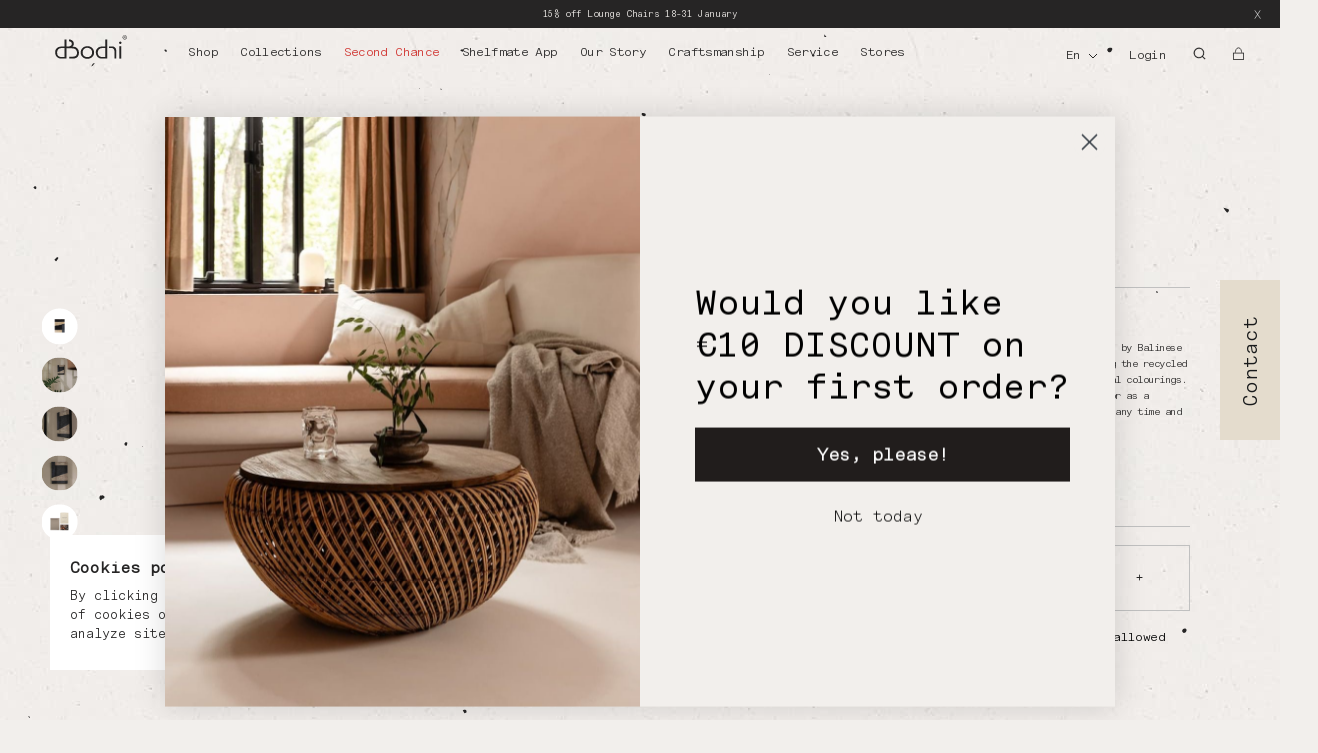

--- FILE ---
content_type: text/html; charset=UTF-8
request_url: https://dbodhi.com/en/artwork-sacred-dimension/
body_size: 36339
content:
<!DOCTYPE html><html lang="en"><head><meta charSet="utf-8"/><meta http-equiv="x-ua-compatible" content="ie=edge"/><meta name="viewport" content="width=device-width, initial-scale=1, shrink-to-fit=no"/><style data-href="/styles.c398a417160ab350d5a6.css" id="gatsby-global-css">.helpcrunch-iframe-wrapper iframe{bottom:70px!important;max-height:80vh}@media only screen and (max-width:750px){.helpcrunch-iframe-wrapper iframe{right:5px!important}}.accordion__button:before{display:none!important}.accordion__button{display:flex;justify-content:space-between;background-color:#fff!important;padding:1vw 2vw!important}.accordion{border-top:none!important}.box-container-items-shelfmate .component-shelfmate-remove{display:none}.box-container-items-shelfmate:hover .component-shelfmate-remove{display:flex;cursor:pointer}.cLWYHa{display:none!important}.overflow-transparent::-webkit-scrollbar-track{background:transparent}.overflow-transparent::-webkit-scrollbar{height:.1vw}.overflow-transparent::-webkit-scrollbar-thumb{background:transparent}.scroll-container{width:100%;height:100%;overflow-x:auto;overflow-y:hidden}.introjs-helperLayer{box-shadow:0 0 1px 2px rgba(33,33,33,.1),0 0 0 5000px rgba(33,33,33,.5)!important}.introjs-arrow.right{right:-27px!important;top:46px!important;border-left-color:#fff!important}.introjs-arrow{border:14px solid transparent!important}.introjs-tooltip{max-width:40vw!important;width:23.611vw!important;margin-top:-.8vw!important}.introjs-tooltiptext{font-family:messinaMono!important;display:flex;flex-direction:column;padding:1.389vw;font-size:.972vw}.introjs-tooltiptext b{font-size:1.111vw;font-family:messinaMono!important}.introjs-tooltiptext p{color:#707070;margin-top:.347vw;font-size:.972vw;font-family:messinaMono!important}.introjs-bullets,.introjs-tooltip-header{display:none!important}.introjs-tooltipbuttons{border-top:none!important;width:50%!important;display:flex!important;padding:.6vw 1.389vw 1.389vw!important;font-family:messinaMono!important}.introjs-helperNumberLayer{position:absolute!important;right:1.389vw!important;bottom:1.389vw!important;font-size:.972vw}.introjs-tooltipbuttons .introjs-prevbutton{border:.2vw solid#c1bfbb!important;background-color:transparent!important;color:#000!important;padding:.6vw 1vw!important;margin-right:1vw!important;font-family:messinaMono!important;font-size:.972vw}.introjs-tooltipbuttons .introjs-nextbutton{text-shadow:none!important;background-color:#000!important;color:#fff!important;padding:.6vw 1vw!important;font-family:messinaMono!important;font-size:.972vw;display:flex;align-items:center}.introjs-tooltipbuttons .introjs-nextbutton img{width:1.389vw;height:1.389vw;margin-left:.556vw}.introjs-tooltipbuttons .introjs-nextbutton:after,.introjs-tooltipbuttons .introjs-nextbutton:focus{outline:none!important;text-shadow:none!important;box-shadow:none!important}.introjs-button{border:none!important}.introjs-helperNumberLayer{font-family:messinaMono!important}.needsclick{z-index:999999998!important}.klaviyo-close-form{z-index:999999999!important}@media only screen and (max-width:750px){.introjs-tooltiptext{padding:3.2vw!important}.introjs-tooltip{max-width:100vw!important;width:90vw!important;border-radius:0!important;position:fixed!important;left:5vw!important;top:40vw!important;margin-top:0!important}.introjs-tooltiptext b{font-size:3.733vw;font-weight:500!important}.introjs-tooltiptext p{font-size:3.2vw;margin-top:1.3vw}.introjs-tooltipbuttons .introjs-nextbutton,.introjs-tooltipbuttons .introjs-prevbutton{font-size:3.2vw!important;padding:2vw 3vw!important}.introjs-tooltipbuttons .introjs-nextbutton img{width:4.267vw;height:4.267vw;margin-left:2.133vw}.introjs-tooltipbuttons .introjs-prevbutton{margin-right:2vw!important}.introjs-tooltipbuttons{padding:1vw 3.2vw 3.2vw!important}.introjs-helperNumberLayer{font-size:3.2vw!important;right:3.2vw!important}.introjs-arrow.top{top:-9vw!important;left:40vw!important;border-bottom-color:#fff!important}.introjs-arrow{border:5vw solid transparent!important;content:"";position:absolute}.introjs-helperLayer{max-width:95vw!important}}@font-face{font-family:swiper-icons;src:url("data:application/font-woff;charset=utf-8;base64, [base64]//wADZ2x5ZgAAAywAAADMAAAD2MHtryVoZWFkAAABbAAAADAAAAA2E2+eoWhoZWEAAAGcAAAAHwAAACQC9gDzaG10eAAAAigAAAAZAAAArgJkABFsb2NhAAAC0AAAAFoAAABaFQAUGG1heHAAAAG8AAAAHwAAACAAcABAbmFtZQAAA/gAAAE5AAACXvFdBwlwb3N0AAAFNAAAAGIAAACE5s74hXjaY2BkYGAAYpf5Hu/j+W2+MnAzMYDAzaX6QjD6/4//Bxj5GA8AuRwMYGkAPywL13jaY2BkYGA88P8Agx4j+/8fQDYfA1AEBWgDAIB2BOoAeNpjYGRgYNBh4GdgYgABEMnIABJzYNADCQAACWgAsQB42mNgYfzCOIGBlYGB0YcxjYGBwR1Kf2WQZGhhYGBiYGVmgAFGBiQQkOaawtDAoMBQxXjg/wEGPcYDDA4wNUA2CCgwsAAAO4EL6gAAeNpj2M0gyAACqxgGNWBkZ2D4/wMA+xkDdgAAAHjaY2BgYGaAYBkGRgYQiAHyGMF8FgYHIM3DwMHABGQrMOgyWDLEM1T9/w8UBfEMgLzE////P/5//f/V/xv+r4eaAAeMbAxwIUYmIMHEgKYAYjUcsDAwsLKxc3BycfPw8jEQA/[base64]/uznmfPFBNODM2K7MTQ45YEAZqGP81AmGGcF3iPqOop0r1SPTaTbVkfUe4HXj97wYE+yNwWYxwWu4v1ugWHgo3S1XdZEVqWM7ET0cfnLGxWfkgR42o2PvWrDMBSFj/IHLaF0zKjRgdiVMwScNRAoWUoH78Y2icB/yIY09An6AH2Bdu/UB+yxopYshQiEvnvu0dURgDt8QeC8PDw7Fpji3fEA4z/PEJ6YOB5hKh4dj3EvXhxPqH/SKUY3rJ7srZ4FZnh1PMAtPhwP6fl2PMJMPDgeQ4rY8YT6Gzao0eAEA409DuggmTnFnOcSCiEiLMgxCiTI6Cq5DZUd3Qmp10vO0LaLTd2cjN4fOumlc7lUYbSQcZFkutRG7g6JKZKy0RmdLY680CDnEJ+UMkpFFe1RN7nxdVpXrC4aTtnaurOnYercZg2YVmLN/d/gczfEimrE/fs/bOuq29Zmn8tloORaXgZgGa78yO9/cnXm2BpaGvq25Dv9S4E9+5SIc9PqupJKhYFSSl47+Qcr1mYNAAAAeNptw0cKwkAAAMDZJA8Q7OUJvkLsPfZ6zFVERPy8qHh2YER+3i/BP83vIBLLySsoKimrqKqpa2hp6+jq6RsYGhmbmJqZSy0sraxtbO3sHRydnEMU4uR6yx7JJXveP7WrDycAAAAAAAH//wACeNpjYGRgYOABYhkgZgJCZgZNBkYGLQZtIJsFLMYAAAw3ALgAeNolizEKgDAQBCchRbC2sFER0YD6qVQiBCv/H9ezGI6Z5XBAw8CBK/m5iQQVauVbXLnOrMZv2oLdKFa8Pjuru2hJzGabmOSLzNMzvutpB3N42mNgZGBg4GKQYzBhYMxJLMlj4GBgAYow/P/PAJJhLM6sSoWKfWCAAwDAjgbRAAB42mNgYGBkAIIbCZo5IPrmUn0hGA0AO8EFTQAA") format("woff");font-weight:400;font-style:normal}:root{--swiper-theme-color:#007aff}.swiper-container{margin-left:auto;margin-right:auto;position:relative;overflow:hidden;list-style:none;padding:0;z-index:1}.swiper-container-vertical>.swiper-wrapper{flex-direction:column}.swiper-wrapper{position:relative;width:100%;height:100%;z-index:1;display:flex;transition-property:-webkit-transform;transition-property:transform;transition-property:transform,-webkit-transform;box-sizing:content-box}.swiper-container-android .swiper-slide,.swiper-wrapper{-webkit-transform:translateZ(0);transform:translateZ(0)}.swiper-container-multirow>.swiper-wrapper{flex-wrap:wrap}.swiper-container-multirow-column>.swiper-wrapper{flex-wrap:wrap;flex-direction:column}.swiper-container-free-mode>.swiper-wrapper{transition-timing-function:ease-out;margin:0 auto}.swiper-slide{flex-shrink:0;width:100%;height:100%;position:relative;transition-property:-webkit-transform;transition-property:transform;transition-property:transform,-webkit-transform}.swiper-slide-invisible-blank{visibility:hidden}.swiper-container-autoheight,.swiper-container-autoheight .swiper-slide{height:auto}.swiper-container-autoheight .swiper-wrapper{align-items:flex-start;transition-property:height,-webkit-transform;transition-property:transform,height;transition-property:transform,height,-webkit-transform}.swiper-container-3d{-webkit-perspective:1200px;perspective:1200px}.swiper-container-3d .swiper-cube-shadow,.swiper-container-3d .swiper-slide,.swiper-container-3d .swiper-slide-shadow-bottom,.swiper-container-3d .swiper-slide-shadow-left,.swiper-container-3d .swiper-slide-shadow-right,.swiper-container-3d .swiper-slide-shadow-top,.swiper-container-3d .swiper-wrapper{-webkit-transform-style:preserve-3d;transform-style:preserve-3d}.swiper-container-3d .swiper-slide-shadow-bottom,.swiper-container-3d .swiper-slide-shadow-left,.swiper-container-3d .swiper-slide-shadow-right,.swiper-container-3d .swiper-slide-shadow-top{position:absolute;left:0;top:0;width:100%;height:100%;pointer-events:none;z-index:10}.swiper-container-3d .swiper-slide-shadow-left{background-image:linear-gradient(270deg,rgba(0,0,0,.5),transparent)}.swiper-container-3d .swiper-slide-shadow-right{background-image:linear-gradient(90deg,rgba(0,0,0,.5),transparent)}.swiper-container-3d .swiper-slide-shadow-top{background-image:linear-gradient(0deg,rgba(0,0,0,.5),transparent)}.swiper-container-3d .swiper-slide-shadow-bottom{background-image:linear-gradient(180deg,rgba(0,0,0,.5),transparent)}.swiper-container-css-mode>.swiper-wrapper{overflow:auto;scrollbar-width:none;-ms-overflow-style:none}.swiper-container-css-mode>.swiper-wrapper::-webkit-scrollbar{display:none}.swiper-container-css-mode>.swiper-wrapper>.swiper-slide{scroll-snap-align:start start}.swiper-container-horizontal.swiper-container-css-mode>.swiper-wrapper{-ms-scroll-snap-type:x mandatory;scroll-snap-type:x mandatory}.swiper-container-vertical.swiper-container-css-mode>.swiper-wrapper{-ms-scroll-snap-type:y mandatory;scroll-snap-type:y mandatory}:root{--swiper-navigation-size:44px}.swiper-button-next,.swiper-button-prev{position:absolute;top:50%;width:calc(var(--swiper-navigation-size)/44*27);height:var(--swiper-navigation-size);margin-top:calc(var(--swiper-navigation-size)*-1/2);z-index:10;cursor:pointer;display:flex;align-items:center;justify-content:center;color:var(--swiper-navigation-color,var(--swiper-theme-color))}.swiper-button-next.swiper-button-disabled,.swiper-button-prev.swiper-button-disabled{opacity:.35;cursor:auto;pointer-events:none}.swiper-button-next:after,.swiper-button-prev:after{font-family:swiper-icons;font-size:var(--swiper-navigation-size);text-transform:none!important;letter-spacing:0;text-transform:none;font-variant:normal;line-height:1}.swiper-button-prev,.swiper-container-rtl .swiper-button-next{left:10px;right:auto}.swiper-button-prev:after,.swiper-container-rtl .swiper-button-next:after{content:"prev"}.swiper-button-next,.swiper-container-rtl .swiper-button-prev{right:10px;left:auto}.swiper-button-next:after,.swiper-container-rtl .swiper-button-prev:after{content:"next"}.swiper-button-next.swiper-button-white,.swiper-button-prev.swiper-button-white{--swiper-navigation-color:#fff}.swiper-button-next.swiper-button-black,.swiper-button-prev.swiper-button-black{--swiper-navigation-color:#000}.swiper-button-lock{display:none}.swiper-pagination{position:absolute;text-align:center;transition:opacity .3s;-webkit-transform:translateZ(0);transform:translateZ(0);z-index:10}.swiper-pagination.swiper-pagination-hidden{opacity:0}.swiper-container-horizontal>.swiper-pagination-bullets,.swiper-pagination-custom,.swiper-pagination-fraction{bottom:10px;left:0;width:100%}.swiper-pagination-bullets-dynamic{overflow:hidden;font-size:0}.swiper-pagination-bullets-dynamic .swiper-pagination-bullet{-webkit-transform:scale(.33);transform:scale(.33);position:relative}.swiper-pagination-bullets-dynamic .swiper-pagination-bullet-active,.swiper-pagination-bullets-dynamic .swiper-pagination-bullet-active-main{-webkit-transform:scale(1);transform:scale(1)}.swiper-pagination-bullets-dynamic .swiper-pagination-bullet-active-prev{-webkit-transform:scale(.66);transform:scale(.66)}.swiper-pagination-bullets-dynamic .swiper-pagination-bullet-active-prev-prev{-webkit-transform:scale(.33);transform:scale(.33)}.swiper-pagination-bullets-dynamic .swiper-pagination-bullet-active-next{-webkit-transform:scale(.66);transform:scale(.66)}.swiper-pagination-bullets-dynamic .swiper-pagination-bullet-active-next-next{-webkit-transform:scale(.33);transform:scale(.33)}.swiper-pagination-bullet{width:8px;height:8px;display:inline-block;border-radius:100%;background:#000;opacity:.2}button.swiper-pagination-bullet{border:none;margin:0;padding:0;box-shadow:none;-webkit-appearance:none;appearance:none}.swiper-pagination-clickable .swiper-pagination-bullet{cursor:pointer}.swiper-pagination-bullet-active{opacity:1;background:var(--swiper-pagination-color,var(--swiper-theme-color))}.swiper-container-vertical>.swiper-pagination-bullets{right:10px;top:50%;-webkit-transform:translate3d(0,-50%,0);transform:translate3d(0,-50%,0)}.swiper-container-vertical>.swiper-pagination-bullets .swiper-pagination-bullet{margin:6px 0;display:block}.swiper-container-vertical>.swiper-pagination-bullets.swiper-pagination-bullets-dynamic{top:50%;-webkit-transform:translateY(-50%);transform:translateY(-50%);width:8px}.swiper-container-vertical>.swiper-pagination-bullets.swiper-pagination-bullets-dynamic .swiper-pagination-bullet{display:inline-block;transition:top .2s,-webkit-transform .2s;transition:transform .2s,top .2s;transition:transform .2s,top .2s,-webkit-transform .2s}.swiper-container-horizontal>.swiper-pagination-bullets .swiper-pagination-bullet{margin:0 4px}.swiper-container-horizontal>.swiper-pagination-bullets.swiper-pagination-bullets-dynamic{left:50%;-webkit-transform:translateX(-50%);transform:translateX(-50%);white-space:nowrap}.swiper-container-horizontal>.swiper-pagination-bullets.swiper-pagination-bullets-dynamic .swiper-pagination-bullet{transition:left .2s,-webkit-transform .2s;transition:transform .2s,left .2s;transition:transform .2s,left .2s,-webkit-transform .2s}.swiper-container-horizontal.swiper-container-rtl>.swiper-pagination-bullets-dynamic .swiper-pagination-bullet{transition:right .2s,-webkit-transform .2s;transition:transform .2s,right .2s;transition:transform .2s,right .2s,-webkit-transform .2s}.swiper-pagination-progressbar{background:rgba(0,0,0,.25);position:absolute}.swiper-pagination-progressbar .swiper-pagination-progressbar-fill{background:var(--swiper-pagination-color,var(--swiper-theme-color));position:absolute;left:0;top:0;width:100%;height:100%;-webkit-transform:scale(0);transform:scale(0);-webkit-transform-origin:left top;transform-origin:left top}.swiper-container-rtl .swiper-pagination-progressbar .swiper-pagination-progressbar-fill{-webkit-transform-origin:right top;transform-origin:right top}.swiper-container-horizontal>.swiper-pagination-progressbar,.swiper-container-vertical>.swiper-pagination-progressbar.swiper-pagination-progressbar-opposite{width:100%;height:4px;left:0;top:0}.swiper-container-horizontal>.swiper-pagination-progressbar.swiper-pagination-progressbar-opposite,.swiper-container-vertical>.swiper-pagination-progressbar{width:4px;height:100%;left:0;top:0}.swiper-pagination-white{--swiper-pagination-color:#fff}.swiper-pagination-black{--swiper-pagination-color:#000}.swiper-pagination-lock{display:none}.swiper-scrollbar{border-radius:10px;position:relative;-ms-touch-action:none;background:rgba(0,0,0,.1)}.swiper-container-horizontal>.swiper-scrollbar{position:absolute;left:1%;bottom:3px;z-index:50;height:5px;width:98%}.swiper-container-vertical>.swiper-scrollbar{position:absolute;right:3px;top:1%;z-index:50;width:5px;height:98%}.swiper-scrollbar-drag{height:100%;width:100%;position:relative;background:rgba(0,0,0,.5);border-radius:10px;left:0;top:0}.swiper-scrollbar-cursor-drag{cursor:move}.swiper-scrollbar-lock{display:none}.swiper-zoom-container{width:100%;height:100%;display:flex;justify-content:center;align-items:center;text-align:center}.swiper-zoom-container>canvas,.swiper-zoom-container>img,.swiper-zoom-container>svg{max-width:100%;max-height:100%;-o-object-fit:contain;object-fit:contain}.swiper-slide-zoomed{cursor:move}.swiper-lazy-preloader{width:42px;height:42px;position:absolute;left:50%;top:50%;margin-left:-21px;margin-top:-21px;z-index:10;-webkit-transform-origin:50%;transform-origin:50%;-webkit-animation:swiper-preloader-spin 1s linear infinite;animation:swiper-preloader-spin 1s linear infinite;box-sizing:border-box;border-radius:50%;border:4px solid var(--swiper-preloader-color,var(--swiper-theme-color));border-top:4px solid transparent}.swiper-lazy-preloader-white{--swiper-preloader-color:#fff}.swiper-lazy-preloader-black{--swiper-preloader-color:#000}@-webkit-keyframes swiper-preloader-spin{to{-webkit-transform:rotate(1turn);transform:rotate(1turn)}}@keyframes swiper-preloader-spin{to{-webkit-transform:rotate(1turn);transform:rotate(1turn)}}.swiper-container .swiper-notification{position:absolute;left:0;top:0;pointer-events:none;opacity:0;z-index:-1000}.swiper-container-fade.swiper-container-free-mode .swiper-slide{transition-timing-function:ease-out}.swiper-container-fade .swiper-slide{pointer-events:none;transition-property:opacity}.swiper-container-fade .swiper-slide .swiper-slide{pointer-events:none}.swiper-container-fade .swiper-slide-active,.swiper-container-fade .swiper-slide-active .swiper-slide-active{pointer-events:auto}.swiper-container-cube{overflow:visible}.swiper-container-cube .swiper-slide{pointer-events:none;-webkit-backface-visibility:hidden;backface-visibility:hidden;z-index:1;visibility:hidden;-webkit-transform-origin:0 0;transform-origin:0 0;width:100%;height:100%}.swiper-container-cube .swiper-slide .swiper-slide{pointer-events:none}.swiper-container-cube.swiper-container-rtl .swiper-slide{-webkit-transform-origin:100% 0;transform-origin:100% 0}.swiper-container-cube .swiper-slide-active,.swiper-container-cube .swiper-slide-active .swiper-slide-active{pointer-events:auto}.swiper-container-cube .swiper-slide-active,.swiper-container-cube .swiper-slide-next,.swiper-container-cube .swiper-slide-next+.swiper-slide,.swiper-container-cube .swiper-slide-prev{pointer-events:auto;visibility:visible}.swiper-container-cube .swiper-slide-shadow-bottom,.swiper-container-cube .swiper-slide-shadow-left,.swiper-container-cube .swiper-slide-shadow-right,.swiper-container-cube .swiper-slide-shadow-top{z-index:0;-webkit-backface-visibility:hidden;backface-visibility:hidden}.swiper-container-cube .swiper-cube-shadow{position:absolute;left:0;bottom:0;width:100%;height:100%;background:#000;opacity:.6;-webkit-filter:blur(50px);filter:blur(50px);z-index:0}.swiper-container-flip{overflow:visible}.swiper-container-flip .swiper-slide{pointer-events:none;-webkit-backface-visibility:hidden;backface-visibility:hidden;z-index:1}.swiper-container-flip .swiper-slide .swiper-slide{pointer-events:none}.swiper-container-flip .swiper-slide-active,.swiper-container-flip .swiper-slide-active .swiper-slide-active{pointer-events:auto}.swiper-container-flip .swiper-slide-shadow-bottom,.swiper-container-flip .swiper-slide-shadow-left,.swiper-container-flip .swiper-slide-shadow-right,.swiper-container-flip .swiper-slide-shadow-top{z-index:0;-webkit-backface-visibility:hidden;backface-visibility:hidden}.accordion{border:1px solid rgba(0,0,0,.1);border-radius:2px}.accordion__item+.accordion__item{border-top:1px solid rgba(0,0,0,.1)}.accordion__button{background-color:#f4f4f4;color:#444;cursor:pointer;padding:18px;width:100%;text-align:left;border:none}.accordion__button:hover{background-color:#ddd}.accordion__button:before{display:inline-block;content:"";height:10px;width:10px;margin-right:12px;border-bottom:2px solid;border-right:2px solid;-webkit-transform:rotate(-45deg);transform:rotate(-45deg)}.accordion__button[aria-expanded=true]:before,.accordion__button[aria-selected=true]:before{-webkit-transform:rotate(45deg);transform:rotate(45deg)}[hidden]{display:none}.accordion__panel{padding:20px;-webkit-animation:fadein .35s ease-in;animation:fadein .35s ease-in}@-webkit-keyframes fadein{0%{opacity:0}to{opacity:1}}@keyframes fadein{0%{opacity:0}to{opacity:1}}.introjs-overlay{position:absolute;box-sizing:content-box;z-index:999999;opacity:0;transition:all .3s ease-out}.introjs-showElement{z-index:9999999!important}tr.introjs-showElement>td,tr.introjs-showElement>th{z-index:9999999!important;position:relative}.introjs-disableInteraction{z-index:99999999!important;position:absolute;background-color:#fff;opacity:0}.introjs-relativePosition{position:relative}.introjs-helperLayer{position:absolute;z-index:9999998;border-radius:4px;transition:all .3s ease-out}.introjs-helperLayer,.introjs-helperLayer *,.introjs-helperLayer :after,.introjs-helperLayer :before{box-sizing:content-box}.introjs-tooltipReferenceLayer{box-sizing:content-box;position:absolute;visibility:hidden;z-index:100000000;background-color:transparent;transition:all .3s ease-out}.introjs-helperNumberLayer,.introjs-tooltipReferenceLayer,.introjs-tooltipReferenceLayer *{font-family:Helvetica Neue,Inter,ui-sans-serif,Apple Color Emoji,Helvetica,Arial,sans-serif}.introjs-helperNumberLayer{color:#9e9e9e;text-align:center;padding-top:10px;padding-bottom:10px}.introjs-arrow{border:5px solid transparent;content:"";position:absolute}.introjs-arrow.top{top:-10px;left:10px;border-bottom-color:#fff}.introjs-arrow.top-right{top:-10px;right:10px;border-bottom-color:#fff}.introjs-arrow.top-middle{top:-10px;left:50%;margin-left:-5px;border-bottom-color:#fff}.introjs-arrow.right{right:-10px;top:10px;border-left-color:#fff}.introjs-arrow.right-bottom{bottom:10px;right:-10px;border-left-color:#fff}.introjs-arrow.bottom{bottom:-10px;left:10px;border-top-color:#fff}.introjs-arrow.bottom-right{bottom:-10px;right:10px;border-top-color:#fff}.introjs-arrow.bottom-middle{bottom:-10px;left:50%;margin-left:-5px;border-top-color:#fff}.introjs-arrow.left{left:-10px;top:10px;border-right-color:#fff}.introjs-arrow.left-bottom{left:-10px;bottom:10px;border-right-color:#fff}.introjs-tooltip{box-sizing:content-box;position:absolute;visibility:visible;background-color:#fff;min-width:250px;max-width:300px;border-radius:5px;box-shadow:0 3px 30px rgba(33,33,33,.3);transition:opacity .1s ease-out}.introjs-tooltiptext{padding:20px}.introjs-dontShowAgain{padding-left:20px;padding-right:20px}.introjs-dontShowAgain input{padding:0;margin:0 0 2px;display:inline;width:10px;height:10px}.introjs-dontShowAgain label{font-size:14px;display:inline-block;font-weight:400;margin:0 0 0 5px;padding:0;background-color:#fff;color:#616161;-webkit-user-select:none;-ms-user-select:none;user-select:none}.introjs-tooltip-title{font-size:18px;width:90%;min-height:1.5em;margin:0;padding:0;font-weight:700;line-height:1.5}.introjs-tooltip-header{position:relative;padding-left:20px;padding-right:20px;padding-top:10px;min-height:1.5em}.introjs-tooltipbuttons{border-top:1px solid #e0e0e0;padding:10px;text-align:right;white-space:nowrap}.introjs-tooltipbuttons:after{content:"";visibility:hidden;display:block;height:0;clear:both}.introjs-button{box-sizing:content-box;position:relative;overflow:visible;padding:.5rem 1rem;border:1px solid #bdbdbd;text-decoration:none;text-shadow:1px 1px 0 #fff;font-size:14px;color:#424242;white-space:nowrap;cursor:pointer;outline:0;background-color:#f4f4f4;border-radius:.2em;zoom:1;display:inline}.introjs-button:hover{border-color:#9e9e9e;background-color:#e0e0e0}.introjs-button:focus,.introjs-button:hover{outline:0;text-decoration:none;color:#212121}.introjs-button:focus{background-color:#eee;box-shadow:0 0 0 .2rem hsla(0,0%,62%,.5);border:1px solid #616161}.introjs-button:active{outline:0;text-decoration:none;background-color:#e0e0e0;border-color:#9e9e9e;color:#212121}.introjs-button::-moz-focus-inner{padding:0;border:0}.introjs-skipbutton{position:absolute;top:0;right:0;display:inline-block;width:45px;height:45px;line-height:45px;color:#616161;font-size:22px;cursor:pointer;font-weight:700;text-align:center;text-decoration:none}.introjs-skipbutton:focus,.introjs-skipbutton:hover{color:#212121;outline:0;text-decoration:none}.introjs-prevbutton{float:left}.introjs-nextbutton{float:right}.introjs-disabled,.introjs-disabled:focus,.introjs-disabled:hover{color:#9e9e9e;border-color:#bdbdbd;box-shadow:none;cursor:default;background-color:#f4f4f4;background-image:none;text-decoration:none}.introjs-hidden{display:none}.introjs-bullets{text-align:center;padding-top:10px;padding-bottom:10px}.introjs-bullets ul{box-sizing:content-box;clear:both;margin:0 auto;padding:0;display:inline-block}.introjs-bullets ul li{box-sizing:content-box;list-style:none;float:left;margin:0 2px}.introjs-bullets ul li a{transition:width .1s ease-in;box-sizing:content-box;display:block;width:6px;height:6px;background:#ccc;border-radius:10px;text-decoration:none;cursor:pointer}.introjs-bullets ul li a:focus,.introjs-bullets ul li a:hover{width:15px;background:#999;text-decoration:none;outline:0}.introjs-bullets ul li a.active{width:15px;background:#999}.introjs-progress{box-sizing:content-box;overflow:hidden;height:10px;margin:10px;border-radius:4px;background-color:#e0e0e0}.introjs-progressbar{box-sizing:content-box;float:left;width:0;height:100%;font-size:10px;line-height:10px;text-align:center;background-color:#08c}.introjsFloatingElement{position:absolute;height:0;width:0;left:50%;top:50%}.introjs-fixedTooltip{position:fixed}.introjs-hint{box-sizing:content-box;position:absolute;background:0 0;width:20px;height:15px;cursor:pointer}.introjs-hint:focus{border:0;outline:0}.introjs-hint:hover>.introjs-hint-pulse{background-color:rgba(60,60,60,.57)}.introjs-hidehint{display:none}.introjs-fixedhint{position:fixed}@-webkit-keyframes introjspulse{0%{-webkit-transform:scale(.95);transform:scale(.95);box-shadow:0 0 0 0 rgba(0,0,0,.7)}70%{-webkit-transform:scale(1);transform:scale(1);box-shadow:0 0 0 10px transparent}to{-webkit-transform:scale(.95);transform:scale(.95);box-shadow:0 0 0 0 transparent}}@keyframes introjspulse{0%{-webkit-transform:scale(.95);transform:scale(.95);box-shadow:0 0 0 0 rgba(0,0,0,.7)}70%{-webkit-transform:scale(1);transform:scale(1);box-shadow:0 0 0 10px transparent}to{-webkit-transform:scale(.95);transform:scale(.95);box-shadow:0 0 0 0 transparent}}.introjs-hint-pulse{box-sizing:content-box;width:15px;height:15px;border-radius:30px;background-color:hsla(0,0%,53.3%,.24);z-index:10;position:absolute;transition:all .2s ease-out;-webkit-animation:introjspulse 2s infinite;animation:introjspulse 2s infinite}.introjs-hint-no-anim .introjs-hint-pulse{-webkit-animation:none;animation:none}.introjs-hint-dot{box-sizing:content-box;background:0 0;border-radius:60px;height:50px;width:50px;position:absolute;top:-18px;left:-18px;z-index:1;opacity:0}.mapboxgl-map{font:12px/20px Helvetica Neue,Arial,Helvetica,sans-serif;overflow:hidden;position:relative;-webkit-tap-highlight-color:rgba(0,0,0,0)}.mapboxgl-canvas{position:absolute;left:0;top:0}.mapboxgl-map:-webkit-full-screen{width:100%;height:100%}.mapboxgl-canary{background-color:salmon}.mapboxgl-canvas-container.mapboxgl-interactive,.mapboxgl-ctrl-group button.mapboxgl-ctrl-compass{cursor:grab;-webkit-user-select:none;-ms-user-select:none;user-select:none}.mapboxgl-canvas-container.mapboxgl-interactive.mapboxgl-track-pointer{cursor:pointer}.mapboxgl-canvas-container.mapboxgl-interactive:active,.mapboxgl-ctrl-group button.mapboxgl-ctrl-compass:active{cursor:grabbing}.mapboxgl-canvas-container.mapboxgl-touch-zoom-rotate,.mapboxgl-canvas-container.mapboxgl-touch-zoom-rotate .mapboxgl-canvas{touch-action:pan-x pan-y}.mapboxgl-canvas-container.mapboxgl-touch-drag-pan,.mapboxgl-canvas-container.mapboxgl-touch-drag-pan .mapboxgl-canvas{touch-action:pinch-zoom}.mapboxgl-canvas-container.mapboxgl-touch-zoom-rotate.mapboxgl-touch-drag-pan,.mapboxgl-canvas-container.mapboxgl-touch-zoom-rotate.mapboxgl-touch-drag-pan .mapboxgl-canvas{touch-action:none}.mapboxgl-ctrl-bottom-left,.mapboxgl-ctrl-bottom-right,.mapboxgl-ctrl-top-left,.mapboxgl-ctrl-top-right{position:absolute;pointer-events:none;z-index:2}.mapboxgl-ctrl-top-left{top:0;left:0}.mapboxgl-ctrl-top-right{top:0;right:0}.mapboxgl-ctrl-bottom-left{bottom:0;left:0}.mapboxgl-ctrl-bottom-right{right:0;bottom:0}.mapboxgl-ctrl{clear:both;pointer-events:auto;-webkit-transform:translate(0);transform:translate(0)}.mapboxgl-ctrl-top-left .mapboxgl-ctrl{margin:10px 0 0 10px;float:left}.mapboxgl-ctrl-top-right .mapboxgl-ctrl{margin:10px 10px 0 0;float:right}.mapboxgl-ctrl-bottom-left .mapboxgl-ctrl{margin:0 0 10px 10px;float:left}.mapboxgl-ctrl-bottom-right .mapboxgl-ctrl{margin:0 10px 10px 0;float:right}.mapboxgl-ctrl-group{border-radius:4px;background:#fff}.mapboxgl-ctrl-group:not(:empty){box-shadow:0 0 0 2px rgba(0,0,0,.1)}@media (-ms-high-contrast:active){.mapboxgl-ctrl-group:not(:empty){box-shadow:0 0 0 2px ButtonText}}.mapboxgl-ctrl-group button{width:29px;height:29px;display:block;padding:0;outline:none;border:0;box-sizing:border-box;background-color:transparent;cursor:pointer}.mapboxgl-ctrl-group button+button{border-top:1px solid #ddd}.mapboxgl-ctrl button .mapboxgl-ctrl-icon{display:block;width:100%;height:100%;background-repeat:no-repeat;background-position:50%}@media (-ms-high-contrast:active){.mapboxgl-ctrl-icon{background-color:transparent}.mapboxgl-ctrl-group button+button{border-top:1px solid ButtonText}}.mapboxgl-ctrl button::-moz-focus-inner{border:0;padding:0}.mapboxgl-ctrl-attrib-button:focus,.mapboxgl-ctrl-group button:focus{box-shadow:0 0 2px 2px #0096ff}.mapboxgl-ctrl button:disabled{cursor:not-allowed}.mapboxgl-ctrl button:disabled .mapboxgl-ctrl-icon{opacity:.25}.mapboxgl-ctrl button:not(:disabled):hover{background-color:rgba(0,0,0,.05)}.mapboxgl-ctrl-group button:focus:focus-visible{box-shadow:0 0 2px 2px #0096ff}.mapboxgl-ctrl-group button:focus:not(:focus-visible){box-shadow:none}.mapboxgl-ctrl-group button:focus:first-child{border-radius:4px 4px 0 0}.mapboxgl-ctrl-group button:focus:last-child{border-radius:0 0 4px 4px}.mapboxgl-ctrl-group button:focus:only-child{border-radius:inherit}.mapboxgl-ctrl button.mapboxgl-ctrl-zoom-out .mapboxgl-ctrl-icon{background-image:url("data:image/svg+xml;charset=utf-8,%3Csvg width='29' height='29' viewBox='0 0 29 29' xmlns='http://www.w3.org/2000/svg' fill='%23333'%3E%3Cpath d='M10 13c-.75 0-1.5.75-1.5 1.5S9.25 16 10 16h9c.75 0 1.5-.75 1.5-1.5S19.75 13 19 13h-9z'/%3E%3C/svg%3E")}.mapboxgl-ctrl button.mapboxgl-ctrl-zoom-in .mapboxgl-ctrl-icon{background-image:url("data:image/svg+xml;charset=utf-8,%3Csvg width='29' height='29' viewBox='0 0 29 29' xmlns='http://www.w3.org/2000/svg' fill='%23333'%3E%3Cpath d='M14.5 8.5c-.75 0-1.5.75-1.5 1.5v3h-3c-.75 0-1.5.75-1.5 1.5S9.25 16 10 16h3v3c0 .75.75 1.5 1.5 1.5S16 19.75 16 19v-3h3c.75 0 1.5-.75 1.5-1.5S19.75 13 19 13h-3v-3c0-.75-.75-1.5-1.5-1.5z'/%3E%3C/svg%3E")}@media (-ms-high-contrast:active){.mapboxgl-ctrl button.mapboxgl-ctrl-zoom-out .mapboxgl-ctrl-icon{background-image:url("data:image/svg+xml;charset=utf-8,%3Csvg width='29' height='29' viewBox='0 0 29 29' xmlns='http://www.w3.org/2000/svg' fill='%23fff'%3E%3Cpath d='M10 13c-.75 0-1.5.75-1.5 1.5S9.25 16 10 16h9c.75 0 1.5-.75 1.5-1.5S19.75 13 19 13h-9z'/%3E%3C/svg%3E")}.mapboxgl-ctrl button.mapboxgl-ctrl-zoom-in .mapboxgl-ctrl-icon{background-image:url("data:image/svg+xml;charset=utf-8,%3Csvg width='29' height='29' viewBox='0 0 29 29' xmlns='http://www.w3.org/2000/svg' fill='%23fff'%3E%3Cpath d='M14.5 8.5c-.75 0-1.5.75-1.5 1.5v3h-3c-.75 0-1.5.75-1.5 1.5S9.25 16 10 16h3v3c0 .75.75 1.5 1.5 1.5S16 19.75 16 19v-3h3c.75 0 1.5-.75 1.5-1.5S19.75 13 19 13h-3v-3c0-.75-.75-1.5-1.5-1.5z'/%3E%3C/svg%3E")}}@media (-ms-high-contrast:black-on-white){.mapboxgl-ctrl button.mapboxgl-ctrl-zoom-out .mapboxgl-ctrl-icon{background-image:url("data:image/svg+xml;charset=utf-8,%3Csvg width='29' height='29' viewBox='0 0 29 29' xmlns='http://www.w3.org/2000/svg'%3E%3Cpath d='M10 13c-.75 0-1.5.75-1.5 1.5S9.25 16 10 16h9c.75 0 1.5-.75 1.5-1.5S19.75 13 19 13h-9z'/%3E%3C/svg%3E")}.mapboxgl-ctrl button.mapboxgl-ctrl-zoom-in .mapboxgl-ctrl-icon{background-image:url("data:image/svg+xml;charset=utf-8,%3Csvg width='29' height='29' viewBox='0 0 29 29' xmlns='http://www.w3.org/2000/svg'%3E%3Cpath d='M14.5 8.5c-.75 0-1.5.75-1.5 1.5v3h-3c-.75 0-1.5.75-1.5 1.5S9.25 16 10 16h3v3c0 .75.75 1.5 1.5 1.5S16 19.75 16 19v-3h3c.75 0 1.5-.75 1.5-1.5S19.75 13 19 13h-3v-3c0-.75-.75-1.5-1.5-1.5z'/%3E%3C/svg%3E")}}.mapboxgl-ctrl button.mapboxgl-ctrl-fullscreen .mapboxgl-ctrl-icon{background-image:url("data:image/svg+xml;charset=utf-8,%3Csvg width='29' height='29' viewBox='0 0 29 29' xmlns='http://www.w3.org/2000/svg' fill='%23333'%3E%3Cpath d='M24 16v5.5c0 1.75-.75 2.5-2.5 2.5H16v-1l3-1.5-4-5.5 1-1 5.5 4 1.5-3h1zM6 16l1.5 3 5.5-4 1 1-4 5.5 3 1.5v1H7.5C5.75 24 5 23.25 5 21.5V16h1zm7-11v1l-3 1.5 4 5.5-1 1-5.5-4L6 13H5V7.5C5 5.75 5.75 5 7.5 5H13zm11 2.5c0-1.75-.75-2.5-2.5-2.5H16v1l3 1.5-4 5.5 1 1 5.5-4 1.5 3h1V7.5z'/%3E%3C/svg%3E")}.mapboxgl-ctrl button.mapboxgl-ctrl-shrink .mapboxgl-ctrl-icon{background-image:url("data:image/svg+xml;charset=utf-8,%3Csvg width='29' height='29' viewBox='0 0 29 29' xmlns='http://www.w3.org/2000/svg'%3E%3Cpath d='M18.5 16c-1.75 0-2.5.75-2.5 2.5V24h1l1.5-3 5.5 4 1-1-4-5.5 3-1.5v-1h-5.5zM13 18.5c0-1.75-.75-2.5-2.5-2.5H5v1l3 1.5L4 24l1 1 5.5-4 1.5 3h1v-5.5zm3-8c0 1.75.75 2.5 2.5 2.5H24v-1l-3-1.5L25 5l-1-1-5.5 4L17 5h-1v5.5zM10.5 13c1.75 0 2.5-.75 2.5-2.5V5h-1l-1.5 3L5 4 4 5l4 5.5L5 12v1h5.5z'/%3E%3C/svg%3E")}@media (-ms-high-contrast:active){.mapboxgl-ctrl button.mapboxgl-ctrl-fullscreen .mapboxgl-ctrl-icon{background-image:url("data:image/svg+xml;charset=utf-8,%3Csvg width='29' height='29' viewBox='0 0 29 29' xmlns='http://www.w3.org/2000/svg' fill='%23fff'%3E%3Cpath d='M24 16v5.5c0 1.75-.75 2.5-2.5 2.5H16v-1l3-1.5-4-5.5 1-1 5.5 4 1.5-3h1zM6 16l1.5 3 5.5-4 1 1-4 5.5 3 1.5v1H7.5C5.75 24 5 23.25 5 21.5V16h1zm7-11v1l-3 1.5 4 5.5-1 1-5.5-4L6 13H5V7.5C5 5.75 5.75 5 7.5 5H13zm11 2.5c0-1.75-.75-2.5-2.5-2.5H16v1l3 1.5-4 5.5 1 1 5.5-4 1.5 3h1V7.5z'/%3E%3C/svg%3E")}.mapboxgl-ctrl button.mapboxgl-ctrl-shrink .mapboxgl-ctrl-icon{background-image:url("data:image/svg+xml;charset=utf-8,%3Csvg width='29' height='29' viewBox='0 0 29 29' xmlns='http://www.w3.org/2000/svg' fill='%23fff'%3E%3Cpath d='M18.5 16c-1.75 0-2.5.75-2.5 2.5V24h1l1.5-3 5.5 4 1-1-4-5.5 3-1.5v-1h-5.5zM13 18.5c0-1.75-.75-2.5-2.5-2.5H5v1l3 1.5L4 24l1 1 5.5-4 1.5 3h1v-5.5zm3-8c0 1.75.75 2.5 2.5 2.5H24v-1l-3-1.5L25 5l-1-1-5.5 4L17 5h-1v5.5zM10.5 13c1.75 0 2.5-.75 2.5-2.5V5h-1l-1.5 3L5 4 4 5l4 5.5L5 12v1h5.5z'/%3E%3C/svg%3E")}}@media (-ms-high-contrast:black-on-white){.mapboxgl-ctrl button.mapboxgl-ctrl-fullscreen .mapboxgl-ctrl-icon{background-image:url("data:image/svg+xml;charset=utf-8,%3Csvg width='29' height='29' viewBox='0 0 29 29' xmlns='http://www.w3.org/2000/svg'%3E%3Cpath d='M24 16v5.5c0 1.75-.75 2.5-2.5 2.5H16v-1l3-1.5-4-5.5 1-1 5.5 4 1.5-3h1zM6 16l1.5 3 5.5-4 1 1-4 5.5 3 1.5v1H7.5C5.75 24 5 23.25 5 21.5V16h1zm7-11v1l-3 1.5 4 5.5-1 1-5.5-4L6 13H5V7.5C5 5.75 5.75 5 7.5 5H13zm11 2.5c0-1.75-.75-2.5-2.5-2.5H16v1l3 1.5-4 5.5 1 1 5.5-4 1.5 3h1V7.5z'/%3E%3C/svg%3E")}.mapboxgl-ctrl button.mapboxgl-ctrl-shrink .mapboxgl-ctrl-icon{background-image:url("data:image/svg+xml;charset=utf-8,%3Csvg width='29' height='29' viewBox='0 0 29 29' xmlns='http://www.w3.org/2000/svg'%3E%3Cpath d='M18.5 16c-1.75 0-2.5.75-2.5 2.5V24h1l1.5-3 5.5 4 1-1-4-5.5 3-1.5v-1h-5.5zM13 18.5c0-1.75-.75-2.5-2.5-2.5H5v1l3 1.5L4 24l1 1 5.5-4 1.5 3h1v-5.5zm3-8c0 1.75.75 2.5 2.5 2.5H24v-1l-3-1.5L25 5l-1-1-5.5 4L17 5h-1v5.5zM10.5 13c1.75 0 2.5-.75 2.5-2.5V5h-1l-1.5 3L5 4 4 5l4 5.5L5 12v1h5.5z'/%3E%3C/svg%3E")}}.mapboxgl-ctrl button.mapboxgl-ctrl-compass .mapboxgl-ctrl-icon{background-image:url("data:image/svg+xml;charset=utf-8,%3Csvg width='29' height='29' viewBox='0 0 29 29' xmlns='http://www.w3.org/2000/svg' fill='%23333'%3E%3Cpath d='M10.5 14l4-8 4 8h-8z'/%3E%3Cpath d='M10.5 16l4 8 4-8h-8z' fill='%23ccc'/%3E%3C/svg%3E")}@media (-ms-high-contrast:active){.mapboxgl-ctrl button.mapboxgl-ctrl-compass .mapboxgl-ctrl-icon{background-image:url("data:image/svg+xml;charset=utf-8,%3Csvg width='29' height='29' viewBox='0 0 29 29' xmlns='http://www.w3.org/2000/svg' fill='%23fff'%3E%3Cpath d='M10.5 14l4-8 4 8h-8z'/%3E%3Cpath d='M10.5 16l4 8 4-8h-8z' fill='%23999'/%3E%3C/svg%3E")}}@media (-ms-high-contrast:black-on-white){.mapboxgl-ctrl button.mapboxgl-ctrl-compass .mapboxgl-ctrl-icon{background-image:url("data:image/svg+xml;charset=utf-8,%3Csvg width='29' height='29' viewBox='0 0 29 29' xmlns='http://www.w3.org/2000/svg'%3E%3Cpath d='M10.5 14l4-8 4 8h-8z'/%3E%3Cpath d='M10.5 16l4 8 4-8h-8z' fill='%23ccc'/%3E%3C/svg%3E")}}.mapboxgl-ctrl button.mapboxgl-ctrl-geolocate .mapboxgl-ctrl-icon{background-image:url("data:image/svg+xml;charset=utf-8,%3Csvg width='29' height='29' viewBox='0 0 20 20' xmlns='http://www.w3.org/2000/svg' fill='%23333'%3E%3Cpath d='M10 4C9 4 9 5 9 5v.1A5 5 0 005.1 9H5s-1 0-1 1 1 1 1 1h.1A5 5 0 009 14.9v.1s0 1 1 1 1-1 1-1v-.1a5 5 0 003.9-3.9h.1s1 0 1-1-1-1-1-1h-.1A5 5 0 0011 5.1V5s0-1-1-1zm0 2.5a3.5 3.5 0 110 7 3.5 3.5 0 110-7z'/%3E%3Ccircle cx='10' cy='10' r='2'/%3E%3C/svg%3E")}.mapboxgl-ctrl button.mapboxgl-ctrl-geolocate:disabled .mapboxgl-ctrl-icon{background-image:url("data:image/svg+xml;charset=utf-8,%3Csvg width='29' height='29' viewBox='0 0 20 20' xmlns='http://www.w3.org/2000/svg' fill='%23aaa'%3E%3Cpath d='M10 4C9 4 9 5 9 5v.1A5 5 0 005.1 9H5s-1 0-1 1 1 1 1 1h.1A5 5 0 009 14.9v.1s0 1 1 1 1-1 1-1v-.1a5 5 0 003.9-3.9h.1s1 0 1-1-1-1-1-1h-.1A5 5 0 0011 5.1V5s0-1-1-1zm0 2.5a3.5 3.5 0 110 7 3.5 3.5 0 110-7z'/%3E%3Ccircle cx='10' cy='10' r='2'/%3E%3Cpath d='M14 5l1 1-9 9-1-1 9-9z' fill='red'/%3E%3C/svg%3E")}.mapboxgl-ctrl button.mapboxgl-ctrl-geolocate.mapboxgl-ctrl-geolocate-active .mapboxgl-ctrl-icon{background-image:url("data:image/svg+xml;charset=utf-8,%3Csvg width='29' height='29' viewBox='0 0 20 20' xmlns='http://www.w3.org/2000/svg' fill='%2333b5e5'%3E%3Cpath d='M10 4C9 4 9 5 9 5v.1A5 5 0 005.1 9H5s-1 0-1 1 1 1 1 1h.1A5 5 0 009 14.9v.1s0 1 1 1 1-1 1-1v-.1a5 5 0 003.9-3.9h.1s1 0 1-1-1-1-1-1h-.1A5 5 0 0011 5.1V5s0-1-1-1zm0 2.5a3.5 3.5 0 110 7 3.5 3.5 0 110-7z'/%3E%3Ccircle cx='10' cy='10' r='2'/%3E%3C/svg%3E")}.mapboxgl-ctrl button.mapboxgl-ctrl-geolocate.mapboxgl-ctrl-geolocate-active-error .mapboxgl-ctrl-icon{background-image:url("data:image/svg+xml;charset=utf-8,%3Csvg width='29' height='29' viewBox='0 0 20 20' xmlns='http://www.w3.org/2000/svg' fill='%23e58978'%3E%3Cpath d='M10 4C9 4 9 5 9 5v.1A5 5 0 005.1 9H5s-1 0-1 1 1 1 1 1h.1A5 5 0 009 14.9v.1s0 1 1 1 1-1 1-1v-.1a5 5 0 003.9-3.9h.1s1 0 1-1-1-1-1-1h-.1A5 5 0 0011 5.1V5s0-1-1-1zm0 2.5a3.5 3.5 0 110 7 3.5 3.5 0 110-7z'/%3E%3Ccircle cx='10' cy='10' r='2'/%3E%3C/svg%3E")}.mapboxgl-ctrl button.mapboxgl-ctrl-geolocate.mapboxgl-ctrl-geolocate-background .mapboxgl-ctrl-icon{background-image:url("data:image/svg+xml;charset=utf-8,%3Csvg width='29' height='29' viewBox='0 0 20 20' xmlns='http://www.w3.org/2000/svg' fill='%2333b5e5'%3E%3Cpath d='M10 4C9 4 9 5 9 5v.1A5 5 0 005.1 9H5s-1 0-1 1 1 1 1 1h.1A5 5 0 009 14.9v.1s0 1 1 1 1-1 1-1v-.1a5 5 0 003.9-3.9h.1s1 0 1-1-1-1-1-1h-.1A5 5 0 0011 5.1V5s0-1-1-1zm0 2.5a3.5 3.5 0 110 7 3.5 3.5 0 110-7z'/%3E%3C/svg%3E")}.mapboxgl-ctrl button.mapboxgl-ctrl-geolocate.mapboxgl-ctrl-geolocate-background-error .mapboxgl-ctrl-icon{background-image:url("data:image/svg+xml;charset=utf-8,%3Csvg width='29' height='29' viewBox='0 0 20 20' xmlns='http://www.w3.org/2000/svg' fill='%23e54e33'%3E%3Cpath d='M10 4C9 4 9 5 9 5v.1A5 5 0 005.1 9H5s-1 0-1 1 1 1 1 1h.1A5 5 0 009 14.9v.1s0 1 1 1 1-1 1-1v-.1a5 5 0 003.9-3.9h.1s1 0 1-1-1-1-1-1h-.1A5 5 0 0011 5.1V5s0-1-1-1zm0 2.5a3.5 3.5 0 110 7 3.5 3.5 0 110-7z'/%3E%3C/svg%3E")}.mapboxgl-ctrl button.mapboxgl-ctrl-geolocate.mapboxgl-ctrl-geolocate-waiting .mapboxgl-ctrl-icon{-webkit-animation:mapboxgl-spin 2s linear infinite;animation:mapboxgl-spin 2s linear infinite}@media (-ms-high-contrast:active){.mapboxgl-ctrl button.mapboxgl-ctrl-geolocate .mapboxgl-ctrl-icon{background-image:url("data:image/svg+xml;charset=utf-8,%3Csvg width='29' height='29' viewBox='0 0 20 20' xmlns='http://www.w3.org/2000/svg' fill='%23fff'%3E%3Cpath d='M10 4C9 4 9 5 9 5v.1A5 5 0 005.1 9H5s-1 0-1 1 1 1 1 1h.1A5 5 0 009 14.9v.1s0 1 1 1 1-1 1-1v-.1a5 5 0 003.9-3.9h.1s1 0 1-1-1-1-1-1h-.1A5 5 0 0011 5.1V5s0-1-1-1zm0 2.5a3.5 3.5 0 110 7 3.5 3.5 0 110-7z'/%3E%3Ccircle cx='10' cy='10' r='2'/%3E%3C/svg%3E")}.mapboxgl-ctrl button.mapboxgl-ctrl-geolocate:disabled .mapboxgl-ctrl-icon{background-image:url("data:image/svg+xml;charset=utf-8,%3Csvg width='29' height='29' viewBox='0 0 20 20' xmlns='http://www.w3.org/2000/svg' fill='%23999'%3E%3Cpath d='M10 4C9 4 9 5 9 5v.1A5 5 0 005.1 9H5s-1 0-1 1 1 1 1 1h.1A5 5 0 009 14.9v.1s0 1 1 1 1-1 1-1v-.1a5 5 0 003.9-3.9h.1s1 0 1-1-1-1-1-1h-.1A5 5 0 0011 5.1V5s0-1-1-1zm0 2.5a3.5 3.5 0 110 7 3.5 3.5 0 110-7z'/%3E%3Ccircle cx='10' cy='10' r='2'/%3E%3Cpath d='M14 5l1 1-9 9-1-1 9-9z' fill='red'/%3E%3C/svg%3E")}.mapboxgl-ctrl button.mapboxgl-ctrl-geolocate.mapboxgl-ctrl-geolocate-active .mapboxgl-ctrl-icon{background-image:url("data:image/svg+xml;charset=utf-8,%3Csvg width='29' height='29' viewBox='0 0 20 20' xmlns='http://www.w3.org/2000/svg' fill='%2333b5e5'%3E%3Cpath d='M10 4C9 4 9 5 9 5v.1A5 5 0 005.1 9H5s-1 0-1 1 1 1 1 1h.1A5 5 0 009 14.9v.1s0 1 1 1 1-1 1-1v-.1a5 5 0 003.9-3.9h.1s1 0 1-1-1-1-1-1h-.1A5 5 0 0011 5.1V5s0-1-1-1zm0 2.5a3.5 3.5 0 110 7 3.5 3.5 0 110-7z'/%3E%3Ccircle cx='10' cy='10' r='2'/%3E%3C/svg%3E")}.mapboxgl-ctrl button.mapboxgl-ctrl-geolocate.mapboxgl-ctrl-geolocate-active-error .mapboxgl-ctrl-icon{background-image:url("data:image/svg+xml;charset=utf-8,%3Csvg width='29' height='29' viewBox='0 0 20 20' xmlns='http://www.w3.org/2000/svg' fill='%23e58978'%3E%3Cpath d='M10 4C9 4 9 5 9 5v.1A5 5 0 005.1 9H5s-1 0-1 1 1 1 1 1h.1A5 5 0 009 14.9v.1s0 1 1 1 1-1 1-1v-.1a5 5 0 003.9-3.9h.1s1 0 1-1-1-1-1-1h-.1A5 5 0 0011 5.1V5s0-1-1-1zm0 2.5a3.5 3.5 0 110 7 3.5 3.5 0 110-7z'/%3E%3Ccircle cx='10' cy='10' r='2'/%3E%3C/svg%3E")}.mapboxgl-ctrl button.mapboxgl-ctrl-geolocate.mapboxgl-ctrl-geolocate-background .mapboxgl-ctrl-icon{background-image:url("data:image/svg+xml;charset=utf-8,%3Csvg width='29' height='29' viewBox='0 0 20 20' xmlns='http://www.w3.org/2000/svg' fill='%2333b5e5'%3E%3Cpath d='M10 4C9 4 9 5 9 5v.1A5 5 0 005.1 9H5s-1 0-1 1 1 1 1 1h.1A5 5 0 009 14.9v.1s0 1 1 1 1-1 1-1v-.1a5 5 0 003.9-3.9h.1s1 0 1-1-1-1-1-1h-.1A5 5 0 0011 5.1V5s0-1-1-1zm0 2.5a3.5 3.5 0 110 7 3.5 3.5 0 110-7z'/%3E%3C/svg%3E")}.mapboxgl-ctrl button.mapboxgl-ctrl-geolocate.mapboxgl-ctrl-geolocate-background-error .mapboxgl-ctrl-icon{background-image:url("data:image/svg+xml;charset=utf-8,%3Csvg width='29' height='29' viewBox='0 0 20 20' xmlns='http://www.w3.org/2000/svg' fill='%23e54e33'%3E%3Cpath d='M10 4C9 4 9 5 9 5v.1A5 5 0 005.1 9H5s-1 0-1 1 1 1 1 1h.1A5 5 0 009 14.9v.1s0 1 1 1 1-1 1-1v-.1a5 5 0 003.9-3.9h.1s1 0 1-1-1-1-1-1h-.1A5 5 0 0011 5.1V5s0-1-1-1zm0 2.5a3.5 3.5 0 110 7 3.5 3.5 0 110-7z'/%3E%3C/svg%3E")}}@media (-ms-high-contrast:black-on-white){.mapboxgl-ctrl button.mapboxgl-ctrl-geolocate .mapboxgl-ctrl-icon{background-image:url("data:image/svg+xml;charset=utf-8,%3Csvg width='29' height='29' viewBox='0 0 20 20' xmlns='http://www.w3.org/2000/svg'%3E%3Cpath d='M10 4C9 4 9 5 9 5v.1A5 5 0 005.1 9H5s-1 0-1 1 1 1 1 1h.1A5 5 0 009 14.9v.1s0 1 1 1 1-1 1-1v-.1a5 5 0 003.9-3.9h.1s1 0 1-1-1-1-1-1h-.1A5 5 0 0011 5.1V5s0-1-1-1zm0 2.5a3.5 3.5 0 110 7 3.5 3.5 0 110-7z'/%3E%3Ccircle cx='10' cy='10' r='2'/%3E%3C/svg%3E")}.mapboxgl-ctrl button.mapboxgl-ctrl-geolocate:disabled .mapboxgl-ctrl-icon{background-image:url("data:image/svg+xml;charset=utf-8,%3Csvg width='29' height='29' viewBox='0 0 20 20' xmlns='http://www.w3.org/2000/svg' fill='%23666'%3E%3Cpath d='M10 4C9 4 9 5 9 5v.1A5 5 0 005.1 9H5s-1 0-1 1 1 1 1 1h.1A5 5 0 009 14.9v.1s0 1 1 1 1-1 1-1v-.1a5 5 0 003.9-3.9h.1s1 0 1-1-1-1-1-1h-.1A5 5 0 0011 5.1V5s0-1-1-1zm0 2.5a3.5 3.5 0 110 7 3.5 3.5 0 110-7z'/%3E%3Ccircle cx='10' cy='10' r='2'/%3E%3Cpath d='M14 5l1 1-9 9-1-1 9-9z' fill='red'/%3E%3C/svg%3E")}}@-webkit-keyframes mapboxgl-spin{0%{-webkit-transform:rotate(0deg)}to{-webkit-transform:rotate(1turn)}}@keyframes mapboxgl-spin{0%{-webkit-transform:rotate(0deg);transform:rotate(0deg)}to{-webkit-transform:rotate(1turn);transform:rotate(1turn)}}a.mapboxgl-ctrl-logo{width:88px;height:23px;margin:0 0 -4px -4px;display:block;background-repeat:no-repeat;cursor:pointer;overflow:hidden;background-image:url("data:image/svg+xml;charset=utf-8,%3Csvg width='88' height='23' viewBox='0 0 88 23' xmlns='http://www.w3.org/2000/svg' xmlns:xlink='http://www.w3.org/1999/xlink' fill-rule='evenodd'%3E%3Cdefs%3E%3Cpath id='a' d='M11.5 2.25c5.105 0 9.25 4.145 9.25 9.25s-4.145 9.25-9.25 9.25-9.25-4.145-9.25-9.25 4.145-9.25 9.25-9.25zM6.997 15.983c-.051-.338-.828-5.802 2.233-8.873a4.395 4.395 0 013.13-1.28c1.27 0 2.49.51 3.39 1.42.91.9 1.42 2.12 1.42 3.39 0 1.18-.449 2.301-1.28 3.13C12.72 16.93 7 16 7 16l-.003-.017zM15.3 10.5l-2 .8-.8 2-.8-2-2-.8 2-.8.8-2 .8 2 2 .8z'/%3E%3Cpath id='b' d='M50.63 8c.13 0 .23.1.23.23V9c.7-.76 1.7-1.18 2.73-1.18 2.17 0 3.95 1.85 3.95 4.17s-1.77 4.19-3.94 4.19c-1.04 0-2.03-.43-2.74-1.18v3.77c0 .13-.1.23-.23.23h-1.4c-.13 0-.23-.1-.23-.23V8.23c0-.12.1-.23.23-.23h1.4zm-3.86.01c.01 0 .01 0 .01-.01.13 0 .22.1.22.22v7.55c0 .12-.1.23-.23.23h-1.4c-.13 0-.23-.1-.23-.23V15c-.7.76-1.69 1.19-2.73 1.19-2.17 0-3.94-1.87-3.94-4.19 0-2.32 1.77-4.19 3.94-4.19 1.03 0 2.02.43 2.73 1.18v-.75c0-.12.1-.23.23-.23h1.4zm26.375-.19a4.24 4.24 0 00-4.16 3.29c-.13.59-.13 1.19 0 1.77a4.233 4.233 0 004.17 3.3c2.35 0 4.26-1.87 4.26-4.19 0-2.32-1.9-4.17-4.27-4.17zM60.63 5c.13 0 .23.1.23.23v3.76c.7-.76 1.7-1.18 2.73-1.18 1.88 0 3.45 1.4 3.84 3.28.13.59.13 1.2 0 1.8-.39 1.88-1.96 3.29-3.84 3.29-1.03 0-2.02-.43-2.73-1.18v.77c0 .12-.1.23-.23.23h-1.4c-.13 0-.23-.1-.23-.23V5.23c0-.12.1-.23.23-.23h1.4zm-34 11h-1.4c-.13 0-.23-.11-.23-.23V8.22c.01-.13.1-.22.23-.22h1.4c.13 0 .22.11.23.22v.68c.5-.68 1.3-1.09 2.16-1.1h.03c1.09 0 2.09.6 2.6 1.55.45-.95 1.4-1.55 2.44-1.56 1.62 0 2.93 1.25 2.9 2.78l.03 5.2c0 .13-.1.23-.23.23h-1.41c-.13 0-.23-.11-.23-.23v-4.59c0-.98-.74-1.71-1.62-1.71-.8 0-1.46.7-1.59 1.62l.01 4.68c0 .13-.11.23-.23.23h-1.41c-.13 0-.23-.11-.23-.23v-4.59c0-.98-.74-1.71-1.62-1.71-.85 0-1.54.79-1.6 1.8v4.5c0 .13-.1.23-.23.23zm53.615 0h-1.61c-.04 0-.08-.01-.12-.03-.09-.06-.13-.19-.06-.28l2.43-3.71-2.39-3.65a.213.213 0 01-.03-.12c0-.12.09-.21.21-.21h1.61c.13 0 .24.06.3.17l1.41 2.37 1.4-2.37a.34.34 0 01.3-.17h1.6c.04 0 .08.01.12.03.09.06.13.19.06.28l-2.37 3.65 2.43 3.7c0 .05.01.09.01.13 0 .12-.09.21-.21.21h-1.61c-.13 0-.24-.06-.3-.17l-1.44-2.42-1.44 2.42a.34.34 0 01-.3.17zm-7.12-1.49c-1.33 0-2.42-1.12-2.42-2.51 0-1.39 1.08-2.52 2.42-2.52 1.33 0 2.42 1.12 2.42 2.51 0 1.39-1.08 2.51-2.42 2.52zm-19.865 0c-1.32 0-2.39-1.11-2.42-2.48v-.07c.02-1.38 1.09-2.49 2.4-2.49 1.32 0 2.41 1.12 2.41 2.51 0 1.39-1.07 2.52-2.39 2.53zm-8.11-2.48c-.01 1.37-1.09 2.47-2.41 2.47s-2.42-1.12-2.42-2.51c0-1.39 1.08-2.52 2.4-2.52 1.33 0 2.39 1.11 2.41 2.48l.02.08zm18.12 2.47c-1.32 0-2.39-1.11-2.41-2.48v-.06c.02-1.38 1.09-2.48 2.41-2.48s2.42 1.12 2.42 2.51c0 1.39-1.09 2.51-2.42 2.51z'/%3E%3C/defs%3E%3Cmask id='c'%3E%3Crect width='100%25' height='100%25' fill='%23fff'/%3E%3Cuse xlink:href='%23a'/%3E%3Cuse xlink:href='%23b'/%3E%3C/mask%3E%3Cg opacity='.3' stroke='%23000' stroke-width='3'%3E%3Ccircle mask='url(%23c)' cx='11.5' cy='11.5' r='9.25'/%3E%3Cuse xlink:href='%23b' mask='url(%23c)'/%3E%3C/g%3E%3Cg opacity='.9' fill='%23fff'%3E%3Cuse xlink:href='%23a'/%3E%3Cuse xlink:href='%23b'/%3E%3C/g%3E%3C/svg%3E")}a.mapboxgl-ctrl-logo.mapboxgl-compact{width:23px}@media (-ms-high-contrast:active){a.mapboxgl-ctrl-logo{background-color:transparent;background-image:url("data:image/svg+xml;charset=utf-8,%3Csvg width='88' height='23' viewBox='0 0 88 23' xmlns='http://www.w3.org/2000/svg' xmlns:xlink='http://www.w3.org/1999/xlink' fill-rule='evenodd'%3E%3Cdefs%3E%3Cpath id='a' d='M11.5 2.25c5.105 0 9.25 4.145 9.25 9.25s-4.145 9.25-9.25 9.25-9.25-4.145-9.25-9.25 4.145-9.25 9.25-9.25zM6.997 15.983c-.051-.338-.828-5.802 2.233-8.873a4.395 4.395 0 013.13-1.28c1.27 0 2.49.51 3.39 1.42.91.9 1.42 2.12 1.42 3.39 0 1.18-.449 2.301-1.28 3.13C12.72 16.93 7 16 7 16l-.003-.017zM15.3 10.5l-2 .8-.8 2-.8-2-2-.8 2-.8.8-2 .8 2 2 .8z'/%3E%3Cpath id='b' d='M50.63 8c.13 0 .23.1.23.23V9c.7-.76 1.7-1.18 2.73-1.18 2.17 0 3.95 1.85 3.95 4.17s-1.77 4.19-3.94 4.19c-1.04 0-2.03-.43-2.74-1.18v3.77c0 .13-.1.23-.23.23h-1.4c-.13 0-.23-.1-.23-.23V8.23c0-.12.1-.23.23-.23h1.4zm-3.86.01c.01 0 .01 0 .01-.01.13 0 .22.1.22.22v7.55c0 .12-.1.23-.23.23h-1.4c-.13 0-.23-.1-.23-.23V15c-.7.76-1.69 1.19-2.73 1.19-2.17 0-3.94-1.87-3.94-4.19 0-2.32 1.77-4.19 3.94-4.19 1.03 0 2.02.43 2.73 1.18v-.75c0-.12.1-.23.23-.23h1.4zm26.375-.19a4.24 4.24 0 00-4.16 3.29c-.13.59-.13 1.19 0 1.77a4.233 4.233 0 004.17 3.3c2.35 0 4.26-1.87 4.26-4.19 0-2.32-1.9-4.17-4.27-4.17zM60.63 5c.13 0 .23.1.23.23v3.76c.7-.76 1.7-1.18 2.73-1.18 1.88 0 3.45 1.4 3.84 3.28.13.59.13 1.2 0 1.8-.39 1.88-1.96 3.29-3.84 3.29-1.03 0-2.02-.43-2.73-1.18v.77c0 .12-.1.23-.23.23h-1.4c-.13 0-.23-.1-.23-.23V5.23c0-.12.1-.23.23-.23h1.4zm-34 11h-1.4c-.13 0-.23-.11-.23-.23V8.22c.01-.13.1-.22.23-.22h1.4c.13 0 .22.11.23.22v.68c.5-.68 1.3-1.09 2.16-1.1h.03c1.09 0 2.09.6 2.6 1.55.45-.95 1.4-1.55 2.44-1.56 1.62 0 2.93 1.25 2.9 2.78l.03 5.2c0 .13-.1.23-.23.23h-1.41c-.13 0-.23-.11-.23-.23v-4.59c0-.98-.74-1.71-1.62-1.71-.8 0-1.46.7-1.59 1.62l.01 4.68c0 .13-.11.23-.23.23h-1.41c-.13 0-.23-.11-.23-.23v-4.59c0-.98-.74-1.71-1.62-1.71-.85 0-1.54.79-1.6 1.8v4.5c0 .13-.1.23-.23.23zm53.615 0h-1.61c-.04 0-.08-.01-.12-.03-.09-.06-.13-.19-.06-.28l2.43-3.71-2.39-3.65a.213.213 0 01-.03-.12c0-.12.09-.21.21-.21h1.61c.13 0 .24.06.3.17l1.41 2.37 1.4-2.37a.34.34 0 01.3-.17h1.6c.04 0 .08.01.12.03.09.06.13.19.06.28l-2.37 3.65 2.43 3.7c0 .05.01.09.01.13 0 .12-.09.21-.21.21h-1.61c-.13 0-.24-.06-.3-.17l-1.44-2.42-1.44 2.42a.34.34 0 01-.3.17zm-7.12-1.49c-1.33 0-2.42-1.12-2.42-2.51 0-1.39 1.08-2.52 2.42-2.52 1.33 0 2.42 1.12 2.42 2.51 0 1.39-1.08 2.51-2.42 2.52zm-19.865 0c-1.32 0-2.39-1.11-2.42-2.48v-.07c.02-1.38 1.09-2.49 2.4-2.49 1.32 0 2.41 1.12 2.41 2.51 0 1.39-1.07 2.52-2.39 2.53zm-8.11-2.48c-.01 1.37-1.09 2.47-2.41 2.47s-2.42-1.12-2.42-2.51c0-1.39 1.08-2.52 2.4-2.52 1.33 0 2.39 1.11 2.41 2.48l.02.08zm18.12 2.47c-1.32 0-2.39-1.11-2.41-2.48v-.06c.02-1.38 1.09-2.48 2.41-2.48s2.42 1.12 2.42 2.51c0 1.39-1.09 2.51-2.42 2.51z'/%3E%3C/defs%3E%3Cmask id='c'%3E%3Crect width='100%25' height='100%25' fill='%23fff'/%3E%3Cuse xlink:href='%23a'/%3E%3Cuse xlink:href='%23b'/%3E%3C/mask%3E%3Cg stroke='%23000' stroke-width='3'%3E%3Ccircle mask='url(%23c)' cx='11.5' cy='11.5' r='9.25'/%3E%3Cuse xlink:href='%23b' mask='url(%23c)'/%3E%3C/g%3E%3Cg fill='%23fff'%3E%3Cuse xlink:href='%23a'/%3E%3Cuse xlink:href='%23b'/%3E%3C/g%3E%3C/svg%3E")}}@media (-ms-high-contrast:black-on-white){a.mapboxgl-ctrl-logo{background-image:url("data:image/svg+xml;charset=utf-8,%3Csvg width='88' height='23' viewBox='0 0 88 23' xmlns='http://www.w3.org/2000/svg' xmlns:xlink='http://www.w3.org/1999/xlink' fill-rule='evenodd'%3E%3Cdefs%3E%3Cpath id='a' d='M11.5 2.25c5.105 0 9.25 4.145 9.25 9.25s-4.145 9.25-9.25 9.25-9.25-4.145-9.25-9.25 4.145-9.25 9.25-9.25zM6.997 15.983c-.051-.338-.828-5.802 2.233-8.873a4.395 4.395 0 013.13-1.28c1.27 0 2.49.51 3.39 1.42.91.9 1.42 2.12 1.42 3.39 0 1.18-.449 2.301-1.28 3.13C12.72 16.93 7 16 7 16l-.003-.017zM15.3 10.5l-2 .8-.8 2-.8-2-2-.8 2-.8.8-2 .8 2 2 .8z'/%3E%3Cpath id='b' d='M50.63 8c.13 0 .23.1.23.23V9c.7-.76 1.7-1.18 2.73-1.18 2.17 0 3.95 1.85 3.95 4.17s-1.77 4.19-3.94 4.19c-1.04 0-2.03-.43-2.74-1.18v3.77c0 .13-.1.23-.23.23h-1.4c-.13 0-.23-.1-.23-.23V8.23c0-.12.1-.23.23-.23h1.4zm-3.86.01c.01 0 .01 0 .01-.01.13 0 .22.1.22.22v7.55c0 .12-.1.23-.23.23h-1.4c-.13 0-.23-.1-.23-.23V15c-.7.76-1.69 1.19-2.73 1.19-2.17 0-3.94-1.87-3.94-4.19 0-2.32 1.77-4.19 3.94-4.19 1.03 0 2.02.43 2.73 1.18v-.75c0-.12.1-.23.23-.23h1.4zm26.375-.19a4.24 4.24 0 00-4.16 3.29c-.13.59-.13 1.19 0 1.77a4.233 4.233 0 004.17 3.3c2.35 0 4.26-1.87 4.26-4.19 0-2.32-1.9-4.17-4.27-4.17zM60.63 5c.13 0 .23.1.23.23v3.76c.7-.76 1.7-1.18 2.73-1.18 1.88 0 3.45 1.4 3.84 3.28.13.59.13 1.2 0 1.8-.39 1.88-1.96 3.29-3.84 3.29-1.03 0-2.02-.43-2.73-1.18v.77c0 .12-.1.23-.23.23h-1.4c-.13 0-.23-.1-.23-.23V5.23c0-.12.1-.23.23-.23h1.4zm-34 11h-1.4c-.13 0-.23-.11-.23-.23V8.22c.01-.13.1-.22.23-.22h1.4c.13 0 .22.11.23.22v.68c.5-.68 1.3-1.09 2.16-1.1h.03c1.09 0 2.09.6 2.6 1.55.45-.95 1.4-1.55 2.44-1.56 1.62 0 2.93 1.25 2.9 2.78l.03 5.2c0 .13-.1.23-.23.23h-1.41c-.13 0-.23-.11-.23-.23v-4.59c0-.98-.74-1.71-1.62-1.71-.8 0-1.46.7-1.59 1.62l.01 4.68c0 .13-.11.23-.23.23h-1.41c-.13 0-.23-.11-.23-.23v-4.59c0-.98-.74-1.71-1.62-1.71-.85 0-1.54.79-1.6 1.8v4.5c0 .13-.1.23-.23.23zm53.615 0h-1.61c-.04 0-.08-.01-.12-.03-.09-.06-.13-.19-.06-.28l2.43-3.71-2.39-3.65a.213.213 0 01-.03-.12c0-.12.09-.21.21-.21h1.61c.13 0 .24.06.3.17l1.41 2.37 1.4-2.37a.34.34 0 01.3-.17h1.6c.04 0 .08.01.12.03.09.06.13.19.06.28l-2.37 3.65 2.43 3.7c0 .05.01.09.01.13 0 .12-.09.21-.21.21h-1.61c-.13 0-.24-.06-.3-.17l-1.44-2.42-1.44 2.42a.34.34 0 01-.3.17zm-7.12-1.49c-1.33 0-2.42-1.12-2.42-2.51 0-1.39 1.08-2.52 2.42-2.52 1.33 0 2.42 1.12 2.42 2.51 0 1.39-1.08 2.51-2.42 2.52zm-19.865 0c-1.32 0-2.39-1.11-2.42-2.48v-.07c.02-1.38 1.09-2.49 2.4-2.49 1.32 0 2.41 1.12 2.41 2.51 0 1.39-1.07 2.52-2.39 2.53zm-8.11-2.48c-.01 1.37-1.09 2.47-2.41 2.47s-2.42-1.12-2.42-2.51c0-1.39 1.08-2.52 2.4-2.52 1.33 0 2.39 1.11 2.41 2.48l.02.08zm18.12 2.47c-1.32 0-2.39-1.11-2.41-2.48v-.06c.02-1.38 1.09-2.48 2.41-2.48s2.42 1.12 2.42 2.51c0 1.39-1.09 2.51-2.42 2.51z'/%3E%3C/defs%3E%3Cmask id='c'%3E%3Crect width='100%25' height='100%25' fill='%23fff'/%3E%3Cuse xlink:href='%23a'/%3E%3Cuse xlink:href='%23b'/%3E%3C/mask%3E%3Cg stroke='%23fff' stroke-width='3' fill='%23fff'%3E%3Ccircle mask='url(%23c)' cx='11.5' cy='11.5' r='9.25'/%3E%3Cuse xlink:href='%23b' mask='url(%23c)'/%3E%3C/g%3E%3Cuse xlink:href='%23a'/%3E%3Cuse xlink:href='%23b'/%3E%3C/svg%3E")}}.mapboxgl-ctrl.mapboxgl-ctrl-attrib{padding:0 5px;background-color:hsla(0,0%,100%,.5);margin:0}@media screen{.mapboxgl-ctrl-attrib.mapboxgl-compact{min-height:20px;padding:2px 24px 2px 0;margin:10px;position:relative;background-color:#fff;border-radius:12px}.mapboxgl-ctrl-attrib.mapboxgl-compact-show{padding:2px 28px 2px 8px;visibility:visible}.mapboxgl-ctrl-bottom-left>.mapboxgl-ctrl-attrib.mapboxgl-compact-show,.mapboxgl-ctrl-top-left>.mapboxgl-ctrl-attrib.mapboxgl-compact-show{padding:2px 8px 2px 28px;border-radius:12px}.mapboxgl-ctrl-attrib.mapboxgl-compact .mapboxgl-ctrl-attrib-inner{display:none}.mapboxgl-ctrl-attrib-button{display:none;cursor:pointer;position:absolute;background-image:url("data:image/svg+xml;charset=utf-8,%3Csvg width='24' height='24' viewBox='0 0 20 20' xmlns='http://www.w3.org/2000/svg' fill-rule='evenodd'%3E%3Cpath d='M4 10a6 6 0 1012 0 6 6 0 10-12 0m5-3a1 1 0 102 0 1 1 0 10-2 0m0 3a1 1 0 112 0v3a1 1 0 11-2 0'/%3E%3C/svg%3E");background-color:hsla(0,0%,100%,.5);width:24px;height:24px;box-sizing:border-box;border-radius:12px;outline:none;top:0;right:0;border:0}.mapboxgl-ctrl-bottom-left .mapboxgl-ctrl-attrib-button,.mapboxgl-ctrl-top-left .mapboxgl-ctrl-attrib-button{left:0}.mapboxgl-ctrl-attrib.mapboxgl-compact-show .mapboxgl-ctrl-attrib-inner,.mapboxgl-ctrl-attrib.mapboxgl-compact .mapboxgl-ctrl-attrib-button{display:block}.mapboxgl-ctrl-attrib.mapboxgl-compact-show .mapboxgl-ctrl-attrib-button{background-color:rgba(0,0,0,.05)}.mapboxgl-ctrl-bottom-right>.mapboxgl-ctrl-attrib.mapboxgl-compact:after{bottom:0;right:0}.mapboxgl-ctrl-top-right>.mapboxgl-ctrl-attrib.mapboxgl-compact:after{top:0;right:0}.mapboxgl-ctrl-top-left>.mapboxgl-ctrl-attrib.mapboxgl-compact:after{top:0;left:0}.mapboxgl-ctrl-bottom-left>.mapboxgl-ctrl-attrib.mapboxgl-compact:after{bottom:0;left:0}}@media screen and (-ms-high-contrast:active){.mapboxgl-ctrl-attrib.mapboxgl-compact:after{background-image:url("data:image/svg+xml;charset=utf-8,%3Csvg width='24' height='24' viewBox='0 0 20 20' xmlns='http://www.w3.org/2000/svg' fill-rule='evenodd' fill='%23fff'%3E%3Cpath d='M4 10a6 6 0 1012 0 6 6 0 10-12 0m5-3a1 1 0 102 0 1 1 0 10-2 0m0 3a1 1 0 112 0v3a1 1 0 11-2 0'/%3E%3C/svg%3E")}}@media screen and (-ms-high-contrast:black-on-white){.mapboxgl-ctrl-attrib.mapboxgl-compact:after{background-image:url("data:image/svg+xml;charset=utf-8,%3Csvg width='24' height='24' viewBox='0 0 20 20' xmlns='http://www.w3.org/2000/svg' fill-rule='evenodd'%3E%3Cpath d='M4 10a6 6 0 1012 0 6 6 0 10-12 0m5-3a1 1 0 102 0 1 1 0 10-2 0m0 3a1 1 0 112 0v3a1 1 0 11-2 0'/%3E%3C/svg%3E")}}.mapboxgl-ctrl-attrib a{color:rgba(0,0,0,.75);text-decoration:none}.mapboxgl-ctrl-attrib a:hover{color:inherit;text-decoration:underline}.mapboxgl-ctrl-attrib .mapbox-improve-map{font-weight:700;margin-left:2px}.mapboxgl-attrib-empty{display:none}.mapboxgl-ctrl-scale{background-color:hsla(0,0%,100%,.75);font-size:10px;border:2px solid #333;border-top:#333;padding:0 5px;color:#333;box-sizing:border-box}.mapboxgl-popup{position:absolute;top:0;left:0;display:flex;will-change:transform;pointer-events:none}.mapboxgl-popup-anchor-top,.mapboxgl-popup-anchor-top-left,.mapboxgl-popup-anchor-top-right{flex-direction:column}.mapboxgl-popup-anchor-bottom,.mapboxgl-popup-anchor-bottom-left,.mapboxgl-popup-anchor-bottom-right{flex-direction:column-reverse}.mapboxgl-popup-anchor-left{flex-direction:row}.mapboxgl-popup-anchor-right{flex-direction:row-reverse}.mapboxgl-popup-tip{width:0;height:0;border:10px solid transparent;z-index:1}.mapboxgl-popup-anchor-top .mapboxgl-popup-tip{align-self:center;border-top:none;border-bottom-color:#fff}.mapboxgl-popup-anchor-top-left .mapboxgl-popup-tip{align-self:flex-start;border-top:none;border-left:none;border-bottom-color:#fff}.mapboxgl-popup-anchor-top-right .mapboxgl-popup-tip{align-self:flex-end;border-top:none;border-right:none;border-bottom-color:#fff}.mapboxgl-popup-anchor-bottom .mapboxgl-popup-tip{align-self:center;border-bottom:none;border-top-color:#fff}.mapboxgl-popup-anchor-bottom-left .mapboxgl-popup-tip{align-self:flex-start;border-bottom:none;border-left:none;border-top-color:#fff}.mapboxgl-popup-anchor-bottom-right .mapboxgl-popup-tip{align-self:flex-end;border-bottom:none;border-right:none;border-top-color:#fff}.mapboxgl-popup-anchor-left .mapboxgl-popup-tip{align-self:center;border-left:none;border-right-color:#fff}.mapboxgl-popup-anchor-right .mapboxgl-popup-tip{align-self:center;border-right:none;border-left-color:#fff}.mapboxgl-popup-close-button{position:absolute;right:0;top:0;border:0;border-radius:0 3px 0 0;cursor:pointer;background-color:transparent}.mapboxgl-popup-close-button:hover{background-color:rgba(0,0,0,.05)}.mapboxgl-popup-content{position:relative;background:#fff;border-radius:3px;box-shadow:0 1px 2px rgba(0,0,0,.1);padding:10px 10px 15px;pointer-events:auto}.mapboxgl-popup-anchor-top-left .mapboxgl-popup-content{border-top-left-radius:0}.mapboxgl-popup-anchor-top-right .mapboxgl-popup-content{border-top-right-radius:0}.mapboxgl-popup-anchor-bottom-left .mapboxgl-popup-content{border-bottom-left-radius:0}.mapboxgl-popup-anchor-bottom-right .mapboxgl-popup-content{border-bottom-right-radius:0}.mapboxgl-popup-track-pointer{display:none}.mapboxgl-popup-track-pointer *{pointer-events:none;-webkit-user-select:none;-ms-user-select:none;user-select:none}.mapboxgl-map:hover .mapboxgl-popup-track-pointer{display:flex}.mapboxgl-map:active .mapboxgl-popup-track-pointer{display:none}.mapboxgl-marker{position:absolute;top:0;left:0;will-change:transform}.mapboxgl-user-location-dot,.mapboxgl-user-location-dot:before{background-color:#1da1f2;width:15px;height:15px;border-radius:50%}.mapboxgl-user-location-dot:before{content:"";position:absolute;-webkit-animation:mapboxgl-user-location-dot-pulse 2s infinite;animation:mapboxgl-user-location-dot-pulse 2s infinite}.mapboxgl-user-location-dot:after{border-radius:50%;border:2px solid #fff;content:"";height:19px;left:-2px;position:absolute;top:-2px;width:19px;box-sizing:border-box;box-shadow:0 0 3px rgba(0,0,0,.35)}@-webkit-keyframes mapboxgl-user-location-dot-pulse{0%{-webkit-transform:scale(1);opacity:1}70%{-webkit-transform:scale(3);opacity:0}to{-webkit-transform:scale(1);opacity:0}}@keyframes mapboxgl-user-location-dot-pulse{0%{-webkit-transform:scale(1);transform:scale(1);opacity:1}70%{-webkit-transform:scale(3);transform:scale(3);opacity:0}to{-webkit-transform:scale(1);transform:scale(1);opacity:0}}.mapboxgl-user-location-dot-stale{background-color:#aaa}.mapboxgl-user-location-dot-stale:after{display:none}.mapboxgl-user-location-accuracy-circle{background-color:rgba(29,161,242,.2);width:1px;height:1px;border-radius:100%}.mapboxgl-crosshair,.mapboxgl-crosshair .mapboxgl-interactive,.mapboxgl-crosshair .mapboxgl-interactive:active{cursor:crosshair}.mapboxgl-boxzoom{position:absolute;top:0;left:0;width:0;height:0;background:#fff;border:2px dotted #202020;opacity:.5}@media print{.mapbox-improve-map{display:none}}
/*! Flickity v3.0.0
https://flickity.metafizzy.co
---------------------------------------------- */.flickity-enabled{position:relative}.flickity-enabled:focus{outline:none}.flickity-viewport{overflow:hidden;position:relative;height:100%;touch-action:pan-y}.flickity-slider{position:absolute;width:100%;height:100%;left:0}.flickity-rtl .flickity-slider{left:unset;right:0}.flickity-enabled.is-draggable{-webkit-tap-highlight-color:transparent;-webkit-user-select:none;-ms-user-select:none;user-select:none}.flickity-enabled.is-draggable .flickity-viewport{cursor:move;cursor:grab}.flickity-enabled.is-draggable .flickity-viewport.is-pointer-down{cursor:grabbing}.flickity-cell{position:absolute;left:0}.flickity-rtl .flickity-cell{left:unset;right:0}.flickity-button{position:absolute;background:hsl(0 0% 100%/75%);border:none;color:#333}.flickity-button:hover{background:#fff;cursor:pointer}.flickity-button:focus{outline:none;box-shadow:0 0 0 5px #19f}.flickity-button:active{opacity:.6}.flickity-button:disabled{opacity:.3;cursor:auto;pointer-events:none}.flickity-button-icon{fill:currentColor}.flickity-prev-next-button{top:50%;width:44px;height:44px;border-radius:50%;-webkit-transform:translateY(-50%);transform:translateY(-50%)}.flickity-prev-next-button.previous{left:10px}.flickity-prev-next-button.next{right:10px}.flickity-rtl .flickity-prev-next-button.previous{left:auto;right:10px}.flickity-rtl .flickity-prev-next-button.next{right:auto;left:10px}.flickity-prev-next-button .flickity-button-icon{position:absolute;left:20%;top:20%;width:60%;height:60%}.flickity-page-dots{position:absolute;width:100%;bottom:-25px;text-align:center;display:flex;justify-content:center;flex-wrap:wrap}.flickity-rtl .flickity-page-dots{direction:rtl}.flickity-page-dot{display:block;width:10px;height:10px;padding:0;margin:0 8px;background:hsl(0 0% 20%/25%);border-radius:50%;cursor:pointer;-webkit-appearance:none;appearance:none;border:none;text-indent:-9999px;overflow:hidden}.flickity-rtl .flickity-page-dot{text-indent:9999px}.flickity-page-dot:focus{outline:none;box-shadow:0 0 0 5px #19f}.flickity-page-dot.is-selected{background:hsl(0 0% 20%/100%)}</style><meta name="generator" content="Gatsby 2.32.13"/><style data-styled="" data-styled-version="5.3.0">.iWrMeH{display:none;}/*!sc*/
@media (min-width:1024px){.iWrMeH{display:block;}}/*!sc*/
data-styled.g1[id="styles__DesktopView-sc-177t3q3-0"]{content:"iWrMeH,"}/*!sc*/
.kiBklM{display:block;}/*!sc*/
@media (min-width:1024px){.kiBklM{display:none;}}/*!sc*/
data-styled.g2[id="styles__MobileView-sc-177t3q3-1"]{content:"kiBklM,"}/*!sc*/
.cPMPQs{overflow:visible;}/*!sc*/
.cPMPQs.logo{fill:#FFFFFF;width:21.256038647342994vw;height:auto;}/*!sc*/
.cPMPQs.logo .st0{fill-rule:evenodd;-webkit-clip-rule:evenodd;clip-rule:evenodd;}/*!sc*/
@media (min-width:1024px){.cPMPQs.logo{width:5.625vw;}}/*!sc*/
.cPMPQs.logoMainHeader{width:21.256038647342994vw;height:auto;fill:#262525;}/*!sc*/
.cPMPQs.logoMainHeader .st0{fill-rule:evenodd;-webkit-clip-rule:evenodd;clip-rule:evenodd;}/*!sc*/
@media (min-width:1024px){.cPMPQs.logoMainHeader{width:5.625vw;}}/*!sc*/
.cPMPQs.logoMainHeaderBlack{width:21.256038647342994vw;height:auto;fill:#262525;}/*!sc*/
.cPMPQs.logoMainHeaderBlack .st0{fill-rule:evenodd;-webkit-clip-rule:evenodd;clip-rule:evenodd;}/*!sc*/
@media (min-width:1024px){.cPMPQs.logoMainHeaderBlack{width:5.625vw;}}/*!sc*/
.cPMPQs.logoBlack{fill:#262525;width:21.256038647342994vw;height:auto;}/*!sc*/
.cPMPQs.logoBlack .st0{fill-rule:evenodd;-webkit-clip-rule:evenodd;clip-rule:evenodd;}/*!sc*/
@media (min-width:1024px){.cPMPQs.logoBlack{width:5.625vw;}}/*!sc*/
.cPMPQs.logoHeader{fill:#FFFFFF;width:31.40096618357488vw;height:auto;}/*!sc*/
.cPMPQs.logoHeader .st0{fill-rule:evenodd;-webkit-clip-rule:evenodd;clip-rule:evenodd;}/*!sc*/
@media (min-width:1024px){.cPMPQs.logoHeader{width:13.88888888888889vw;margin-left:2.083333333333333vw;margin-top:1.3888888888888888vw;}}/*!sc*/
.cPMPQs.youtube{fill:#707070;width:6.280193236714976vw;height:auto;}/*!sc*/
.cPMPQs.youtube .st0{fill-rule:evenodd;-webkit-clip-rule:evenodd;clip-rule:evenodd;}/*!sc*/
@media (min-width:1024px){.cPMPQs.youtube{width:1.1805555555555556vw;}}/*!sc*/
.cPMPQs.pinterest{fill:#707070;width:3.6231884057971016vw;height:auto;}/*!sc*/
@media (min-width:1024px){.cPMPQs.pinterest{width:0.625vw;}}/*!sc*/
.cPMPQs.facebook{fill:#707070;width:5.555555555555555vw;height:auto;}/*!sc*/
@media (min-width:1024px){.cPMPQs.facebook{width:1.0416666666666665vw;}}/*!sc*/
.cPMPQs.instagram{fill:#707070;width:4.3478260869565215vw;height:auto;}/*!sc*/
@media (min-width:1024px){.cPMPQs.instagram{width:1.0416666666666665vw;}}/*!sc*/
.cPMPQs.doodle1{fill:none;width:65.21739130434783vw;height:26.570048309178745vw;-webkit-transform:translateY(-30%);-ms-transform:translateY(-30%);transform:translateY(-30%);}/*!sc*/
@media (min-width:1024px){.cPMPQs.doodle1{width:34.72222222222222vw;height:17.36111111111111vw;-webkit-transform:translateY(-20%);-ms-transform:translateY(-20%);transform:translateY(-20%);}}/*!sc*/
.cPMPQs.doodle2{fill:none;width:103.8647342995169vw;height:41.06280193236715vw;position:absolute;bottom:26%;}/*!sc*/
@media (min-width:1024px){.cPMPQs.doodle2{width:55.55555555555556vw;height:28.47222222222222vw;bottom:16%;}}/*!sc*/
.cPMPQs.paypal,.cPMPQs.shopify,.cPMPQs.mastercard,.cPMPQs.visa,.cPMPQs.amEx,.cPMPQs.applePay,.cPMPQs.googlePay,.cPMPQs.ideal{fill:#262525;height:4.830917874396135vw;}/*!sc*/
@media (min-width:1024px){.cPMPQs.paypal,.cPMPQs.shopify,.cPMPQs.mastercard,.cPMPQs.visa,.cPMPQs.amEx,.cPMPQs.applePay,.cPMPQs.googlePay,.cPMPQs.ideal{height:1.3888888888888888vw;}}/*!sc*/
.cPMPQs.cart,.cPMPQs.search{height:4.830917874396135vw;fill:transparent;}/*!sc*/
.cPMPQs.cart path,.cPMPQs.search path{stroke:#262525;}/*!sc*/
.cPMPQs.cart rect,.cPMPQs.search rect{stroke:#262525;}/*!sc*/
@media (min-width:1024px){.cPMPQs.cart,.cPMPQs.search{height:1.0416666666666665vw;}}/*!sc*/
.cPMPQs.arrowDown,.cPMPQs.arrowRight{fill:none;width:2.4154589371980677vw;height:2.4154589371980677vw;margin:0.4830917874396135vw 2.4154589371980677vw;}/*!sc*/
@media (min-width:1024px){.cPMPQs.arrowDown,.cPMPQs.arrowRight{width:0.8333333333333334vw;height:0.8333333333333334vw;margin:0.2777777777777778vw 0.6944444444444444vw;}}/*!sc*/
.cPMPQs.arrowRightFilters{fill:none;width:1.6908212560386473vw;height:1.6908212560386473vw;margin:0.4830917874396135vw 2.4154589371980677vw;}/*!sc*/
@media (min-width:1024px){.cPMPQs.arrowRightFilters{width:0.4166666666666667vw;height:0.4166666666666667vw;margin:0.2777777777777778vw 0.6944444444444444vw;}}/*!sc*/
.cPMPQs.arrowUp{fill:none;width:2.4154589371980677vw;height:2.4154589371980677vw;margin:0.4830917874396135vw 2.4154589371980677vw;-webkit-transform:rotate(180deg);-ms-transform:rotate(180deg);transform:rotate(180deg);}/*!sc*/
@media (min-width:1024px){.cPMPQs.arrowUp{width:0.8333333333333334vw;height:0.8333333333333334vw;margin:0.2777777777777778vw 0.6944444444444444vw;}}/*!sc*/
.cPMPQs.close{fill:none;width:3.6231884057971016vw;height:3.6231884057971016vw;}/*!sc*/
@media (min-width:1024px){.cPMPQs.close{width:1.0416666666666665vw;height:1.0416666666666665vw;}}/*!sc*/
.cPMPQs.closeWhite{fill:none;width:3.140096618357488vw;height:2.898550724637681vw;}/*!sc*/
@media (min-width:1024px){.cPMPQs.closeWhite{width:0.6944444444444444vw;height:0.6944444444444444vw;}}/*!sc*/
.cPMPQs.play,.cPMPQs.pause{fill:none;width:3.6231884057971016vw;height:3.6231884057971016vw;}/*!sc*/
@media (min-width:1024px){.cPMPQs.play,.cPMPQs.pause{width:2.083333333333333vw;height:2.083333333333333vw;}}/*!sc*/
.cPMPQs.check,.cPMPQs.checkChecked{-webkit-transform:translateY(-10%);-ms-transform:translateY(-10%);transform:translateY(-10%);width:100%;height:100%;}/*!sc*/
@media (min-width:1024px){.cPMPQs.check,.cPMPQs.checkChecked{-webkit-transform:translateY(-11%);-ms-transform:translateY(-11%);transform:translateY(-11%);}}/*!sc*/
.cPMPQs.mapMarker{width:6.038647342995169vw;height:6.038647342995169vw;}/*!sc*/
@media (min-width:1024px){.cPMPQs.mapMarker{width:1.7361111111111112vw;height:1.7361111111111112vw;}}/*!sc*/
.cPMPQs.starEmpty,.cPMPQs.starFilled{width:3.6231884057971016vw;height:3.6231884057971016vw;}/*!sc*/
@media (min-width:1024px){.cPMPQs.starEmpty,.cPMPQs.starFilled{width:1.0416666666666665vw;height:1.0416666666666665vw;}}/*!sc*/
.iZKrHP{overflow:visible;}/*!sc*/
.iZKrHP.logo{fill:#FFFFFF;width:21.256038647342994vw;height:auto;}/*!sc*/
.iZKrHP.logo .st0{fill-rule:evenodd;-webkit-clip-rule:evenodd;clip-rule:evenodd;}/*!sc*/
@media (min-width:1024px){.iZKrHP.logo{width:5.625vw;}}/*!sc*/
.iZKrHP.logoMainHeader{width:21.256038647342994vw;height:auto;}/*!sc*/
.iZKrHP.logoMainHeader .st0{fill-rule:evenodd;-webkit-clip-rule:evenodd;clip-rule:evenodd;}/*!sc*/
@media (min-width:1024px){.iZKrHP.logoMainHeader{width:5.625vw;}}/*!sc*/
.iZKrHP.logoMainHeaderBlack{width:21.256038647342994vw;height:auto;fill:#262525;}/*!sc*/
.iZKrHP.logoMainHeaderBlack .st0{fill-rule:evenodd;-webkit-clip-rule:evenodd;clip-rule:evenodd;}/*!sc*/
@media (min-width:1024px){.iZKrHP.logoMainHeaderBlack{width:5.625vw;}}/*!sc*/
.iZKrHP.logoBlack{fill:#262525;width:21.256038647342994vw;height:auto;}/*!sc*/
.iZKrHP.logoBlack .st0{fill-rule:evenodd;-webkit-clip-rule:evenodd;clip-rule:evenodd;}/*!sc*/
@media (min-width:1024px){.iZKrHP.logoBlack{width:5.625vw;}}/*!sc*/
.iZKrHP.logoHeader{fill:#FFFFFF;width:31.40096618357488vw;height:auto;}/*!sc*/
.iZKrHP.logoHeader .st0{fill-rule:evenodd;-webkit-clip-rule:evenodd;clip-rule:evenodd;}/*!sc*/
@media (min-width:1024px){.iZKrHP.logoHeader{width:13.88888888888889vw;margin-left:2.083333333333333vw;margin-top:1.3888888888888888vw;}}/*!sc*/
.iZKrHP.youtube{fill:#707070;width:6.280193236714976vw;height:auto;}/*!sc*/
.iZKrHP.youtube .st0{fill-rule:evenodd;-webkit-clip-rule:evenodd;clip-rule:evenodd;}/*!sc*/
@media (min-width:1024px){.iZKrHP.youtube{width:1.1805555555555556vw;}}/*!sc*/
.iZKrHP.pinterest{fill:#707070;width:3.6231884057971016vw;height:auto;}/*!sc*/
@media (min-width:1024px){.iZKrHP.pinterest{width:0.625vw;}}/*!sc*/
.iZKrHP.facebook{fill:#707070;width:5.555555555555555vw;height:auto;}/*!sc*/
@media (min-width:1024px){.iZKrHP.facebook{width:1.0416666666666665vw;}}/*!sc*/
.iZKrHP.instagram{fill:#707070;width:4.3478260869565215vw;height:auto;}/*!sc*/
@media (min-width:1024px){.iZKrHP.instagram{width:1.0416666666666665vw;}}/*!sc*/
.iZKrHP.doodle1{fill:none;width:65.21739130434783vw;height:26.570048309178745vw;-webkit-transform:translateY(-30%);-ms-transform:translateY(-30%);transform:translateY(-30%);}/*!sc*/
@media (min-width:1024px){.iZKrHP.doodle1{width:34.72222222222222vw;height:17.36111111111111vw;-webkit-transform:translateY(-20%);-ms-transform:translateY(-20%);transform:translateY(-20%);}}/*!sc*/
.iZKrHP.doodle2{fill:none;width:103.8647342995169vw;height:41.06280193236715vw;position:absolute;bottom:26%;}/*!sc*/
@media (min-width:1024px){.iZKrHP.doodle2{width:55.55555555555556vw;height:28.47222222222222vw;bottom:16%;}}/*!sc*/
.iZKrHP.paypal,.iZKrHP.shopify,.iZKrHP.mastercard,.iZKrHP.visa,.iZKrHP.amEx,.iZKrHP.applePay,.iZKrHP.googlePay,.iZKrHP.ideal{fill:#262525;height:4.830917874396135vw;}/*!sc*/
@media (min-width:1024px){.iZKrHP.paypal,.iZKrHP.shopify,.iZKrHP.mastercard,.iZKrHP.visa,.iZKrHP.amEx,.iZKrHP.applePay,.iZKrHP.googlePay,.iZKrHP.ideal{height:1.3888888888888888vw;}}/*!sc*/
.iZKrHP.cart,.iZKrHP.search{height:4.830917874396135vw;fill:transparent;}/*!sc*/
@media (min-width:1024px){.iZKrHP.cart,.iZKrHP.search{height:1.0416666666666665vw;}}/*!sc*/
.iZKrHP.arrowDown,.iZKrHP.arrowRight{fill:none;width:2.4154589371980677vw;height:2.4154589371980677vw;margin:0.4830917874396135vw 2.4154589371980677vw;}/*!sc*/
@media (min-width:1024px){.iZKrHP.arrowDown,.iZKrHP.arrowRight{width:0.8333333333333334vw;height:0.8333333333333334vw;margin:0.2777777777777778vw 0.6944444444444444vw;}}/*!sc*/
.iZKrHP.arrowRightFilters{fill:none;width:1.6908212560386473vw;height:1.6908212560386473vw;margin:0.4830917874396135vw 2.4154589371980677vw;}/*!sc*/
@media (min-width:1024px){.iZKrHP.arrowRightFilters{width:0.4166666666666667vw;height:0.4166666666666667vw;margin:0.2777777777777778vw 0.6944444444444444vw;}}/*!sc*/
.iZKrHP.arrowUp{fill:none;width:2.4154589371980677vw;height:2.4154589371980677vw;margin:0.4830917874396135vw 2.4154589371980677vw;-webkit-transform:rotate(180deg);-ms-transform:rotate(180deg);transform:rotate(180deg);}/*!sc*/
@media (min-width:1024px){.iZKrHP.arrowUp{width:0.8333333333333334vw;height:0.8333333333333334vw;margin:0.2777777777777778vw 0.6944444444444444vw;}}/*!sc*/
.iZKrHP.close{fill:none;width:3.6231884057971016vw;height:3.6231884057971016vw;}/*!sc*/
@media (min-width:1024px){.iZKrHP.close{width:1.0416666666666665vw;height:1.0416666666666665vw;}}/*!sc*/
.iZKrHP.closeWhite{fill:none;width:3.140096618357488vw;height:2.898550724637681vw;}/*!sc*/
@media (min-width:1024px){.iZKrHP.closeWhite{width:0.6944444444444444vw;height:0.6944444444444444vw;}}/*!sc*/
.iZKrHP.play,.iZKrHP.pause{fill:none;width:3.6231884057971016vw;height:3.6231884057971016vw;}/*!sc*/
@media (min-width:1024px){.iZKrHP.play,.iZKrHP.pause{width:2.083333333333333vw;height:2.083333333333333vw;}}/*!sc*/
.iZKrHP.check,.iZKrHP.checkChecked{-webkit-transform:translateY(-10%);-ms-transform:translateY(-10%);transform:translateY(-10%);width:100%;height:100%;}/*!sc*/
@media (min-width:1024px){.iZKrHP.check,.iZKrHP.checkChecked{-webkit-transform:translateY(-11%);-ms-transform:translateY(-11%);transform:translateY(-11%);}}/*!sc*/
.iZKrHP.mapMarker{width:6.038647342995169vw;height:6.038647342995169vw;}/*!sc*/
@media (min-width:1024px){.iZKrHP.mapMarker{width:1.7361111111111112vw;height:1.7361111111111112vw;}}/*!sc*/
.iZKrHP.starEmpty,.iZKrHP.starFilled{width:3.6231884057971016vw;height:3.6231884057971016vw;}/*!sc*/
@media (min-width:1024px){.iZKrHP.starEmpty,.iZKrHP.starFilled{width:1.0416666666666665vw;height:1.0416666666666665vw;}}/*!sc*/
data-styled.g5[id="Icons__StyledSvg-sc-14cbjh3-0"]{content:"cPMPQs,iZKrHP,"}/*!sc*/
.ehIryH{position:fixed;top:0px;left:0px;width:100%;height:100vh;z-index:102;background-color:rgba(0,0,0,0.4);}/*!sc*/
data-styled.g31[id="Cart__Background-h4qokq-0"]{content:"ehIryH,"}/*!sc*/
.dtetDS{margin-right:5px;display:-webkit-box;display:-webkit-flex;display:-ms-flexbox;display:flex;}/*!sc*/
data-styled.g32[id="Cart__BoxIcon-h4qokq-1"]{content:"dtetDS,"}/*!sc*/
.dVhbxv{width:80px;}/*!sc*/
data-styled.g33[id="Cart__ImageIcon-h4qokq-2"]{content:"dVhbxv,"}/*!sc*/
.kCbWqV{position:fixed;top:0;right:0;width:100%;height:100%;background-color:white;z-index:110;-webkit-transform:translateX(100%);-ms-transform:translateX(100%);transform:translateX(100%);-webkit-flex:2 2;-ms-flex:2 2;flex:2 2;display:-webkit-box;display:-webkit-flex;display:-ms-flexbox;display:flex;-webkit-flex-direction:column;-ms-flex-direction:column;flex-direction:column;-webkit-box-pack:start;-webkit-justify-content:flex-start;-ms-flex-pack:start;justify-content:flex-start;}/*!sc*/
@media (min-width:1024px){.kCbWqV{width:41.66666666666667vw;}}/*!sc*/
data-styled.g34[id="Cart__Wrapper-h4qokq-3"]{content:"kCbWqV,"}/*!sc*/
.kBUMCW{width:100%;display:-webkit-box;display:-webkit-flex;display:-ms-flexbox;display:flex;-webkit-flex-direction:row;-ms-flex-direction:row;flex-direction:row;-webkit-align-items:center;-webkit-box-align:center;-ms-flex-align:center;align-items:center;-webkit-box-pack:justify;-webkit-justify-content:space-between;-ms-flex-pack:justify;justify-content:space-between;height:24.154589371980677vw;padding:0 7.246376811594203vw;border-bottom:0.4830917874396135vw solid rgba(0,0,0,0.1);}/*!sc*/
@media (min-width:1024px){.kBUMCW{height:8.333333333333332vw;border-bottom:0.06944444444444445vw solid rgba(0,0,0,0.1);padding:0.3472222222222222vw 4.305555555555555vw 0 3.888888888888889vw;}}/*!sc*/
data-styled.g35[id="Cart__CartHeader-h4qokq-4"]{content:"kBUMCW,"}/*!sc*/
.dEUKbF{font-family:'messinaMono';-webkit-letter-spacing:-0.05em;-moz-letter-spacing:-0.05em;-ms-letter-spacing:-0.05em;letter-spacing:-0.05em;color:#262525;position:relative;font-size:4.3478260869565215vw;}/*!sc*/
@media (min-width:1024px){.dEUKbF{font-size:1.7361111111111112vw;}}/*!sc*/
data-styled.g39[id="Cart__CartTitle-h4qokq-8"]{content:"dEUKbF,"}/*!sc*/
.dtmoub{position:absolute;color:#C0C0C0;top:0;right:-2.4154589371980677vw;font-size:2.898550724637681vw;}/*!sc*/
@media (min-width:1024px){.dtmoub{font-size:0.9027777777777777vw;top:0;right:-0.6944444444444444vw;}}/*!sc*/
data-styled.g40[id="Cart__CartTitleCount-h4qokq-9"]{content:"dtmoub,"}/*!sc*/
.jubCOk{font-family:'messinaMono';-webkit-letter-spacing:-0.05em;-moz-letter-spacing:-0.05em;-ms-letter-spacing:-0.05em;letter-spacing:-0.05em;color:#707070;-webkit-text-decoration:underline;text-decoration:underline;font-size:3.6231884057971016vw;}/*!sc*/
@media (min-width:1024px){.jubCOk{font-size:0.9722222222222222vw;}}/*!sc*/
data-styled.g41[id="Cart__CartButtonClose-h4qokq-10"]{content:"jubCOk,"}/*!sc*/
.hPTfyR{width:100%;height:auto;overflow:scroll;overscroll-behavior:contain;padding:0 4.830917874396135vw;-webkit-scrollbar-width:none;-moz-scrollbar-width:none;-ms-scrollbar-width:none;scrollbar-width:none;}/*!sc*/
.hPTfyR::-webkit-scrollbar{display:none;}/*!sc*/
@media (min-width:1024px){.hPTfyR{padding:0 4.166666666666666vw;-webkit-scrollbar-width:none;-moz-scrollbar-width:none;-ms-scrollbar-width:none;scrollbar-width:none;}}/*!sc*/
data-styled.g42[id="Cart__CartBody-h4qokq-11"]{content:"hPTfyR,"}/*!sc*/
.ALtDY{position:relative;z-index:1;overflow-y:scroll;width:100%;-webkit-flex:2 2;-ms-flex:2 2;flex:2 2;display:-webkit-box;display:-webkit-flex;display:-ms-flexbox;display:flex;-webkit-flex-direction:column;-ms-flex-direction:column;flex-direction:column;-webkit-box-pack:start;-webkit-justify-content:flex-start;-ms-flex-pack:start;justify-content:flex-start;-webkit-scrollbar-width:none;-moz-scrollbar-width:none;-ms-scrollbar-width:none;scrollbar-width:none;pointer-events:auto;opacity:1;}/*!sc*/
.ALtDY::-webkit-scrollbar{display:none;}/*!sc*/
data-styled.g54[id="Cart__ScrollOuter-h4qokq-23"]{content:"ALtDY,"}/*!sc*/
.Lvqrg{height:100%;overflow-y:scroll;-webkit-scrollbar-width:none;-moz-scrollbar-width:none;-ms-scrollbar-width:none;scrollbar-width:none;}/*!sc*/
.Lvqrg::-webkit-scrollbar{display:none;}/*!sc*/
data-styled.g55[id="Cart__ScrollInner-h4qokq-24"]{content:"Lvqrg,"}/*!sc*/
.fxZodE{padding:0 4.830917874396135vw;}/*!sc*/
@media (min-width:1024px){.fxZodE{padding:0 4.166666666666666vw;}}/*!sc*/
data-styled.g56[id="Cart__CartFooterWrapper-h4qokq-25"]{content:"fxZodE,"}/*!sc*/
.ihBXdE{width:100%;padding:4.830917874396135vw 0 4.830917874396135vw 0;}/*!sc*/
@media (min-width:1024px){.ihBXdE{padding:3.4722222222222223vw 0 1.3194444444444444vw 0;}}/*!sc*/
data-styled.g57[id="Cart__CartFooter-h4qokq-26"]{content:"ihBXdE,"}/*!sc*/
.flQKwC{width:100%;background-color:#262525;font-family:'messinaMono';-webkit-letter-spacing:-0.05em;-moz-letter-spacing:-0.05em;-ms-letter-spacing:-0.05em;letter-spacing:-0.05em;color:#FFFFFF;height:16.666666666666664vw;font-size:3.6231884057971016vw;}/*!sc*/
.flQKwC a{width:100%;height:100%;}/*!sc*/
@media (min-width:1024px){.flQKwC{height:5.208333333333334vw;font-size:0.9722222222222222vw;}}/*!sc*/
.flQKwC .lds-ring{display:inline-block;position:relative;width:9.178743961352657vw;height:9.178743961352657vw;}/*!sc*/
@media (min-width:1024px){.flQKwC .lds-ring{width:2.9166666666666665vw;height:2.9166666666666665vw;}}/*!sc*/
.flQKwC .lds-ring div{box-sizing:border-box;display:block;position:absolute;width:7.246376811594203vw;height:7.246376811594203vw;margin:0.966183574879227vw;border:0.966183574879227vw solid #000000;border-radius:50%;-webkit-animation:lds-ring 1.2s cubic-bezier(0.5,0,0.5,1) infinite;animation:lds-ring 1.2s cubic-bezier(0.5,0,0.5,1) infinite;border-color:#000000 transparent transparent transparent;}/*!sc*/
@media (min-width:1024px){.flQKwC .lds-ring div{width:2.5vw;height:2.5vw;margin:0.2777777777777778vw;border:0.2777777777777778vw solid #000000;}}/*!sc*/
.flQKwC .lds-ring div:nth-child(1){-webkit-animation-delay:-0.45s;animation-delay:-0.45s;}/*!sc*/
.flQKwC .lds-ring div:nth-child(2){-webkit-animation-delay:-0.3s;animation-delay:-0.3s;}/*!sc*/
.flQKwC .lds-ring div:nth-child(3){-webkit-animation-delay:-0.15s;animation-delay:-0.15s;}/*!sc*/
@-webkit-keyframes lds-ring{0%{-webkit-transform:rotate(0deg);-ms-transform:rotate(0deg);transform:rotate(0deg);}100%{-webkit-transform:rotate(360deg);-ms-transform:rotate(360deg);transform:rotate(360deg);}}/*!sc*/
@keyframes lds-ring{0%{-webkit-transform:rotate(0deg);-ms-transform:rotate(0deg);transform:rotate(0deg);}100%{-webkit-transform:rotate(360deg);-ms-transform:rotate(360deg);transform:rotate(360deg);}}/*!sc*/
.flQKwC:disabled{pointer-events:none;background-color:#E9E9E9;}/*!sc*/
.flQKwC:disabled .lds-ring div{border-color:#c0c0c0 transparent transparent transparent;}/*!sc*/
data-styled.g58[id="Cart__CheckoutButton-h4qokq-27"]{content:"flQKwC,"}/*!sc*/
.iafDOP{width:100%;display:-webkit-box;display:-webkit-flex;display:-ms-flexbox;display:flex;-webkit-flex-direction:row;-ms-flex-direction:row;flex-direction:row;-webkit-box-pack:justify;-webkit-justify-content:space-between;-ms-flex-pack:justify;justify-content:space-between;}/*!sc*/
.iafDOP p{width:55%;font-family:'messinaMono';-webkit-letter-spacing:-0.05em;-moz-letter-spacing:-0.05em;-ms-letter-spacing:-0.05em;letter-spacing:-0.05em;line-height:155.3%;font-size:3.3816425120772946vw;padding-top:4.830917874396135vw;}/*!sc*/
@media (min-width:1024px){.iafDOP p{font-size:0.8333333333333334vw;padding-top:1.25vw;width:37%;}}/*!sc*/
@media (min-width:1024px){.iafDOP{height:5.555555555555555vw;}}/*!sc*/
data-styled.g59[id="Cart__CartFooterText-h4qokq-28"]{content:"iafDOP,"}/*!sc*/
.jYOzKg{display:-webkit-box;display:-webkit-flex;display:-ms-flexbox;display:flex;-webkit-flex-direction:row;-ms-flex-direction:row;flex-direction:row;-webkit-box-pack:end;-webkit-justify-content:flex-end;-ms-flex-pack:end;justify-content:flex-end;width:100%;padding-bottom:1.2077294685990339vw;height:6.038647342995169vw;-webkit-align-items:center;-webkit-box-align:center;-ms-flex-align:center;align-items:center;}/*!sc*/
@media (min-width:1024px){.jYOzKg{padding-bottom:0.3472222222222222vw;height:1.7361111111111112vw;}}/*!sc*/
data-styled.g60[id="Cart__PaymentLogos-h4qokq-29"]{content:"jYOzKg,"}/*!sc*/
.EMkxX{width:25%;display:-webkit-box;display:-webkit-flex;display:-ms-flexbox;display:flex;-webkit-flex-direction:column;-ms-flex-direction:column;flex-direction:column;-webkit-box-pack:space-around;-webkit-justify-content:space-around;-ms-flex-pack:space-around;justify-content:space-around;margin-top:7.004830917874397vw;}/*!sc*/
@media (min-width:1024px){.EMkxX{width:6.944444444444445vw;height:3.4722222222222223vw;margin-top:1.6666666666666667vw;}}/*!sc*/
data-styled.g61[id="Cart__PaymentLogosWrapper-h4qokq-30"]{content:"EMkxX,"}/*!sc*/
.dimLXA{background:url([data-uri]);padding:0 2.083333333333333vw;width:100%;min-height:100%;}/*!sc*/
data-styled.g117[id="SecondMenuDesktop__Wrapper-sc-9k4awr-0"]{content:"dimLXA,"}/*!sc*/
.fkVxPd{width:100%;height:auto;display:grid;grid-template-columns:1fr 1fr;grid-row-gap:2.083333333333333vw;grid-column-gap:2.083333333333333vw;will-change:'transform';}/*!sc*/
data-styled.g118[id="SecondMenuDesktop__GridWrapper-sc-9k4awr-1"]{content:"fkVxPd,"}/*!sc*/
.dzctyk{cursor:pointer;display:-webkit-box;display:-webkit-flex;display:-ms-flexbox;display:flex;-webkit-box-pack:center;-webkit-justify-content:center;-ms-flex-pack:center;justify-content:center;-webkit-align-items:center;-webkit-box-align:center;-ms-flex-align:center;align-items:center;background:#E3DDD6;height:17.36111111111111vw;margin-bottom:1.3888888888888888vw;}/*!sc*/
data-styled.g119[id="SecondMenuDesktop__SeeMoreWrapper-sc-9k4awr-2"]{content:"dzctyk,"}/*!sc*/
.hwJuOe{color:black;font-family:'messinaMono';}/*!sc*/
data-styled.g120[id="SecondMenuDesktop__SeeMoreSpan-sc-9k4awr-3"]{content:"hwJuOe,"}/*!sc*/
.QsZMU{position:fixed;top:0;left:0;width:100%;height:8.333333333333332vw;display:-webkit-box;display:-webkit-flex;display:-ms-flexbox;display:flex;-webkit-align-items:center;-webkit-box-align:center;-ms-flex-align:center;align-items:center;font-family:'messinaMono';font-weight:400;-webkit-letter-spacing:-0.05em;-moz-letter-spacing:-0.05em;-ms-letter-spacing:-0.05em;letter-spacing:-0.05em;color:#262525;font-size:2.083333333333333vw;}/*!sc*/
data-styled.g124[id="SecondMenuDesktop__SecondMenuHeader-sc-9k4awr-7"]{content:"QsZMU,"}/*!sc*/
.jGAfWV{position:fixed;top:0;left:0;height:100%;min-height:41.66666666666667vw;width:34vw;z-index:99;display:-webkit-box;display:-webkit-flex;display:-ms-flexbox;display:flex;-webkit-align-items:center;-webkit-box-align:center;-ms-flex-align:center;align-items:center;-webkit-box-pack:start;-webkit-justify-content:flex-start;-ms-flex-pack:start;justify-content:flex-start;-webkit-align-items:flex-start;-webkit-box-align:flex-start;-ms-flex-align:flex-start;align-items:flex-start;-webkit-flex-direction:column;-ms-flex-direction:column;flex-direction:column;color:white;-webkit-transform:translateX(-100%);-ms-transform:translateX(-100%);transform:translateX(-100%);padding:9.166666666666666vw 0 0 3.958333333333333vw;}/*!sc*/
data-styled.g126[id="HeaderDesktopAsideMain__LeftMenuWrapper-sc-153aba3-0"]{content:"jGAfWV,"}/*!sc*/
.fxrGJz{position:fixed;top:0;left:34vw;height:100vh;min-height:41.66666666666667vw;width:34vw;background-color:#F2EFEC;z-index:99;display:-webkit-box;display:-webkit-flex;display:-ms-flexbox;display:flex;-webkit-align-items:center;-webkit-box-align:center;-ms-flex-align:center;align-items:center;-webkit-box-pack:start;-webkit-justify-content:flex-start;-ms-flex-pack:start;justify-content:flex-start;-webkit-flex-direction:column;-ms-flex-direction:column;flex-direction:column;color:white;-webkit-transform:translateX(-200%);-ms-transform:translateX(-200%);transform:translateX(-200%);overflow:scroll;-webkit-scrollbar-width:none;-moz-scrollbar-width:none;-ms-scrollbar-width:none;scrollbar-width:none;}/*!sc*/
.fxrGJz::-webkit-scrollbar{display:none;}/*!sc*/
data-styled.g127[id="HeaderDesktopAsideMain__SecondMenuWrapper-sc-153aba3-1"]{content:"fxrGJz,"}/*!sc*/
.bxYsQy{overflow-y:auto;width:99%;}/*!sc*/
.bxYsQy::-webkit-scrollbar{width:10px;}/*!sc*/
.bxYsQy::-webkit-scrollbar-track{border-radius:10px;background-color:transparent;width:12px;}/*!sc*/
.bxYsQy::-webkit-scrollbar-thumb{background-color:darkgrey;border-radius:10px;width:7px;}/*!sc*/
data-styled.g128[id="HeaderDesktopAsideMain__BoxMenu-sc-153aba3-2"]{content:"bxYsQy,"}/*!sc*/
.gnqbLt{position:fixed;top:0vw;right:0vw;width:3.4722222222222223vw;height:3.4722222222222223vw;display:-webkit-box;display:-webkit-flex;display:-ms-flexbox;display:flex;-webkit-align-items:center;-webkit-box-align:center;-ms-flex-align:center;align-items:center;-webkit-box-pack:center;-webkit-justify-content:center;-ms-flex-pack:center;justify-content:center;color:#262525;font-family:'messinaMono';font-size:1.3888888888888888vw;}/*!sc*/
@media (min-width:1024px){}/*!sc*/
data-styled.g129[id="HeaderDesktopAsideMain__CloseButton-sc-153aba3-3"]{content:"gnqbLt,"}/*!sc*/
.jcQkLq{display:-webkit-box;display:-webkit-flex;display:-ms-flexbox;display:flex;-webkit-flex-direction:row;-ms-flex-direction:row;flex-direction:row;-webkit-align-items:center;-webkit-box-align:center;-ms-flex-align:center;align-items:center;-webkit-box-pack:justify;-webkit-justify-content:space-between;-ms-flex-pack:justify;justify-content:space-between;width:100vw;height:16.908212560386474vw;padding:0;position:relative;}/*!sc*/
@media (min-width:1024px){.jcQkLq{top:0;height:5.555555555555555vw;padding:0 2.083333333333333vw 0 4.305555555555555vw;background-color:transparent;box-shadow:none;}}/*!sc*/
data-styled.g130[id="HeaderContentDesktop__Wrapper-q4lyiw-0"]{content:"jcQkLq,"}/*!sc*/
.jbEylB{height:100%;width:19.32367149758454vw;display:-webkit-box;display:-webkit-flex;display:-ms-flexbox;display:flex;-webkit-flex-direction:row;-ms-flex-direction:row;flex-direction:row;-webkit-align-items:center;-webkit-box-align:center;-ms-flex-align:center;align-items:center;-webkit-box-pack:center;-webkit-justify-content:center;-ms-flex-pack:center;justify-content:center;position:relative;z-index:101;}/*!sc*/
@media (min-width:1024px){.jbEylB{width:auto;}}/*!sc*/
data-styled.g131[id="HeaderContentDesktop__HeaderMenuWrapper-q4lyiw-1"]{content:"jbEylB,"}/*!sc*/
.doWxdg{height:100%;width:auto;display:-webkit-box;display:-webkit-flex;display:-ms-flexbox;display:flex;-webkit-flex-direction:column;-ms-flex-direction:column;flex-direction:column;-webkit-align-items:center;-webkit-box-align:center;-ms-flex-align:center;align-items:center;-webkit-box-pack:center;-webkit-justify-content:center;-ms-flex-pack:center;justify-content:center;padding:0;font-family:'messinaMono','Courier New',Courier,monospace;font-size:0.9722222222222222vw;-webkit-letter-spacing:-0.05em;-moz-letter-spacing:-0.05em;-ms-letter-spacing:-0.05em;letter-spacing:-0.05em;position:absolute;top:0;left:50vw;-webkit-transform:translateX(-50%);-ms-transform:translateX(-50%);transform:translateX(-50%);z-index:101;}/*!sc*/
.doWxdg a,.doWxdg a:focus{outline:none;}/*!sc*/
@media (min-width:1024px){.doWxdg{-webkit-box-pack:end;-webkit-justify-content:flex-end;-ms-flex-pack:end;justify-content:flex-end;padding:0 4.791666666666667vw 0.6944444444444444vw 0;position:relative;top:auto;left:auto;-webkit-transform:translateX(0%);-ms-transform:translateX(0%);transform:translateX(0%);}}/*!sc*/
data-styled.g133[id="HeaderContentDesktop__LogoWrapper-q4lyiw-3"]{content:"doWxdg,"}/*!sc*/
.cryHGu{position:absolute;top:-1;left:0;width:0;height:100vh;z-index:99;}/*!sc*/
data-styled.g134[id="HeaderContentDesktop__AsideWrapper-q4lyiw-4"]{content:"cryHGu,"}/*!sc*/
.eOiqhw{position:fixed;top:0px;left:0px;width:100vw;height:100vh;z-index:98;background-color:rgba(0,0,0,0.4);}/*!sc*/
data-styled.g135[id="HeaderContentDesktop__Background-q4lyiw-5"]{content:"eOiqhw,"}/*!sc*/
.gcSzrF{height:100%;width:auto;display:-webkit-box;display:-webkit-flex;display:-ms-flexbox;display:flex;-webkit-flex-direction:row;-ms-flex-direction:row;flex-direction:row;-webkit-box-pack:bottom;-webkit-justify-content:bottom;-ms-flex-pack:bottom;justify-content:bottom;-webkit-align-items:flex-start;-webkit-box-align:flex-start;-ms-flex-align:flex-start;align-items:flex-start;padding-top:2.986111111111111vw;}/*!sc*/
.gcSzrF > *{padding:0.6944444444444444vw;margin-right:0.6944444444444444vw;}/*!sc*/
.gcSzrF > *:last-child{margin-right:0;}/*!sc*/
data-styled.g136[id="HeaderContentDesktop__HeaderRightWrapper-q4lyiw-6"]{content:"gcSzrF,"}/*!sc*/
.bpzeeP{position:fixed;top:0;left:0;display:-webkit-box;display:-webkit-flex;display:-ms-flexbox;display:flex;-webkit-flex-direction:column;-ms-flex-direction:column;flex-direction:column;z-index:100;right:0;color:#262525;}/*!sc*/
data-styled.g167[id="Header__HeaderWrapper-ezgsnz-0"]{content:"bpzeeP,"}/*!sc*/
body #helpcrunch-container{width:500px;}/*!sc*/
data-styled.g169[id="sc-global-jlxBya1"]{content:"sc-global-jlxBya1,"}/*!sc*/
.hUJBUI{-webkit-text-decoration:underline;text-decoration:underline;font-size:3.864734299516908vw;}/*!sc*/
@media (min-width:1024px){.hUJBUI{font-size:18px;}}/*!sc*/
.hUJBUI:hover{cursor:pointer;}/*!sc*/
data-styled.g170[id="HelpDeskMenu__CloseText-aa3pi1-2"]{content:"hUJBUI,"}/*!sc*/
.fPUrCy{display:none;}/*!sc*/
@media (min-width:1024px){.fPUrCy{display:block;}}/*!sc*/
data-styled.g172[id="HelpDeskMenu__HeaderTitle-aa3pi1-4"]{content:"fPUrCy,"}/*!sc*/
.eYGVcl{display:block;color:#707070;}/*!sc*/
@media (min-width:1024px){.eYGVcl{display:none;}}/*!sc*/
data-styled.g173[id="HelpDeskMenu__FooterTitle-aa3pi1-5"]{content:"eYGVcl,"}/*!sc*/
.iyREDe{width:1.6908212560386473vw;height:1.6908212560386473vw;border-radius:50%;margin-right:10px;-webkit-flex-shrink:0;-ms-flex-negative:0;flex-shrink:0;background-color:red;}/*!sc*/
@media (min-width:1024px){.iyREDe{width:0.4861111111111111vw;height:0.4861111111111111vw;}}/*!sc*/
data-styled.g174[id="HelpDeskMenu__StatusDot-aa3pi1-6"]{content:"iyREDe,"}/*!sc*/
.gvVvxx{font-size:6.038647342995169vw;padding:42px 0 25px 0;display:-webkit-box;display:-webkit-flex;display:-ms-flexbox;display:flex;-webkit-box-pack:center;-webkit-justify-content:center;-ms-flex-pack:center;justify-content:center;color:#707070;}/*!sc*/
@media (min-width:1024px){.gvVvxx{width:100%;-webkit-box-pack:justify;-webkit-justify-content:space-between;-ms-flex-pack:justify;justify-content:space-between;font-size:18px;}}/*!sc*/
data-styled.g175[id="HelpDeskMenu__HelpDeskHeader-aa3pi1-7"]{content:"gvVvxx,"}/*!sc*/
.vYNTX{display:-webkit-box;display:-webkit-flex;display:-ms-flexbox;display:flex;-webkit-flex-direction:column;-ms-flex-direction:column;flex-direction:column;-webkit-align-items:center;-webkit-box-align:center;-ms-flex-align:center;align-items:center;height:100%;width:90%;max-width:132.8502415458937vw;}/*!sc*/
@media (min-width:1024px){.vYNTX{-webkit-align-items:flex-start;-webkit-box-align:flex-start;-ms-flex-align:flex-start;align-items:flex-start;width:380px;}}/*!sc*/
data-styled.g177[id="HelpDeskMenu__HelpDeskContainer-aa3pi1-9"]{content:"vYNTX,"}/*!sc*/
.fvYQTM{overflow:hidden;padding-top:15px;padding-left:4px;width:84.54106280193237vw;padding-bottom:19.32367149758454vw;-webkit-align-items:flex-start;-webkit-box-align:flex-start;-ms-flex-align:flex-start;align-items:flex-start;display:-webkit-box;display:-webkit-flex;display:-ms-flexbox;display:flex;-webkit-flex-direction:column;-ms-flex-direction:column;flex-direction:column;-webkit-align-items:center;-webkit-box-align:center;-ms-flex-align:center;align-items:center;-webkit-flex:1;-ms-flex:1;flex:1;overflow-y:auto;-webkit-box-pack:center;-webkit-justify-content:center;-ms-flex-pack:center;justify-content:center;}/*!sc*/
@media (min-width:1024px){.fvYQTM{-webkit-align-items:flex-start;-webkit-box-align:flex-start;-ms-flex-align:flex-start;align-items:flex-start;padding-bottom:0;width:100%;}}/*!sc*/
data-styled.g178[id="HelpDeskMenu__HelpDeskBody-aa3pi1-10"]{content:"fvYQTM,"}/*!sc*/
.jGbEhK{display:-webkit-box;display:-webkit-flex;display:-ms-flexbox;display:flex;width:100%;-webkit-flex-direction:column;-ms-flex-direction:column;flex-direction:column;-webkit-align-items:center;-webkit-box-align:center;-ms-flex-align:center;align-items:center;}/*!sc*/
@media (min-width:1024px){.jGbEhK{-webkit-align-items:flex-start;-webkit-box-align:flex-start;-ms-flex-align:flex-start;align-items:flex-start;width:100%;}}/*!sc*/
data-styled.g179[id="HelpDeskMenu__HelpDeskMain-aa3pi1-11"]{content:"jGbEhK,"}/*!sc*/
.crBzSV{border:0px;color:#F2EFEC;width:109.90338164251207vw;font-size:4.830917874396135vw;padding:0;margin:0;-webkit-transition:0.3s;transition:0.3s;}/*!sc*/
.crBzSV:hover{cursor:pointer;-webkit-user-select:none;-moz-user-select:none;-ms-user-select:none;user-select:none;}/*!sc*/
@media (min-width:1024px){.crBzSV{width:100%;font-size:25px;}}/*!sc*/
data-styled.g181[id="HelpDeskMenu__HelpDeskButton-aa3pi1-13"]{content:"crBzSV,"}/*!sc*/
.fyTEXV{display:-webkit-box;display:-webkit-flex;display:-ms-flexbox;display:flex;-webkit-align-items:baseline;-webkit-box-align:baseline;-ms-flex-align:baseline;align-items:baseline;color:#707070;font-size:2.898550724637681vw;margin-bottom:40px;}/*!sc*/
@media (min-width:1024px){.fyTEXV{-webkit-align-items:baseline;-webkit-box-align:baseline;-ms-flex-align:baseline;align-items:baseline;font-size:16px;}}/*!sc*/
data-styled.g182[id="HelpDeskMenu__HelpDeskText-aa3pi1-14"]{content:"fyTEXV,"}/*!sc*/
.kATLLf{margin-bottom:25px;display:-webkit-box;display:-webkit-flex;display:-ms-flexbox;display:flex;-webkit-flex-direction:column;-ms-flex-direction:column;flex-direction:column;-webkit-align-items:center;-webkit-box-align:center;-ms-flex-align:center;align-items:center;}/*!sc*/
data-styled.g184[id="HelpDeskMenu__HelpDeskFooter-aa3pi1-16"]{content:"kATLLf,"}/*!sc*/
*:not(input,button){overscroll-behavior:contain;-webkit-touch-callout:none;}/*!sc*/
*{margin:0;padding:0;box-sizing:border-box;}/*!sc*/
*::-webkit-scrollbar-track{background:#f1f1f1;}/*!sc*/
html{background-color:#F2EFEC;}/*!sc*/
body{margin:0 auto;-webkit-font-smoothing:antialiased;-moz-osx-font-smoothing:grayscale;font-family:'Europa',sans-serif;width:100%;overflow-x:hidden;-webkit-transition:0.25s;transition:0.25s;}/*!sc*/
body #onetrust-consent-sdk{display:-webkit-box;display:-webkit-flex;display:-ms-flexbox;display:flex;}/*!sc*/
body .ot-sdk-container{width:100vw !important;overflow:hidden !important;padding:0 !important;}/*!sc*/
body .ot-sdk-container .banner-close-btn-container{margin:0 !important;}/*!sc*/
body .ot-sdk-container .ot-sdk-container{background-color:#F2EFEC;font-family:"messinaMono" !important;position:relative !important;height:230px !important;z-index:31 !important;box-shadow:none !important;padding:0 20px !important;}/*!sc*/
@media (min-width:1024px){body .ot-sdk-container .ot-sdk-container{height:135px !important;width:800px !important;padding:0 !important;}}/*!sc*/
body #onetrust-banner-sdk{box-shadow:none !important;width:100vw !important;background-color:#F2EFEC !important;position:fixed !important;bottom:0 !important;left:0 !important;z-index:666 !important;max-width:none !important;}/*!sc*/
@media (min-width:550px){body #onetrust-banner-sdk{width:100vw !important;max-width:none !important;}}/*!sc*/
@media (min-width:1024px){body #onetrust-banner-sdk{width:800px !important;left:50px !important;bottom:50px !important;max-width:none !important;}}/*!sc*/
body #onetrust-policy{margin-top:0 !important;padding-bottom:20px !important;padding-top:25px !important;}/*!sc*/
@media (min-width:550px){body #onetrust-policy{margin-top:20px !important;padding-bottom:0px !important;}}/*!sc*/
@media (min-width:1024px){body #onetrust-policy{margin-top:0px !important;padding-bottom:0px !important;}}/*!sc*/
body #onetrust-policy-text{font-size:11px !important;}/*!sc*/
@media (min-width:1024px){body #onetrust-policy-text{font-size:13px !important;}}/*!sc*/
body .onetrust-pc-dark-filter{display:none !important;}/*!sc*/
body .ot-sdk-container{background-color:#F2EFEC;font-family:"messinaMono" !important;position:relative !important;height:215px !important;z-index:31 !important;box-shadow:none !important;}/*!sc*/
@media (min-width:1024px){body .ot-sdk-container{height:135px !important;}}/*!sc*/
body .reject-btn-container{position:absolute !important;top:5px !important;right:0px !important;left:auto !important;height:auto !important;width:45vw !important;padding:0 !important;margin:0 !important;z-index:666 !important;}/*!sc*/
@media (min-width:550px){body .reject-btn-container{width:200px !important;top:5px !important;right:0 !important;left:auto !important;}}/*!sc*/
@media (min-width:1024px){body .reject-btn-container{top:0 !important;right:-21px !important;left:auto !important;width:139px !important;}}/*!sc*/
body .accept-btn-container{position:absolute !important;top:5px !important;right:auto !important;left:0px !important;height:auto !important;width:45vw !important;padding:0 !important;margin:0 !important;z-index:666 !important;}/*!sc*/
@media (min-width:550px){body .accept-btn-container{top:100px !important;width:200px !important;right:0 !important;left:auto !important;}}/*!sc*/
@media (min-width:1024px){body .accept-btn-container{top:0 !important;right:118px !important;left:auto !important;width:139px !important;}}/*!sc*/
body #onetrust-reject-all-handler{height:70px !important;width:100% !important;padding:0 !important;margin:0 !important;min-width:auto !important;background-color:#262525 !important;color:#F2EFEC !important;border:none !important;border-radius:0 !important;}/*!sc*/
@media (min-width:1024px){body #onetrust-reject-all-handler{height:139px !important;}}/*!sc*/
body #onetrust-accept-btn-handler{height:70px !important;width:100% !important;padding:0 !important;margin:0 !important;min-width:auto !important;border:none !important;border-radius:0 !important;opacity:1 !important;}/*!sc*/
@media (min-width:1024px){body #onetrust-accept-btn-handler{height:139px !important;}}/*!sc*/
body button:hover{opacity:1 !important;}/*!sc*/
button{border:none;padding:0;outline:none;background:none;cursor:pointer;color:inherit;-webkit-letter-spacing:inherit;-moz-letter-spacing:inherit;-ms-letter-spacing:inherit;letter-spacing:inherit;font-size:inherit;line-height:inherit;-webkit-tap-highlight-color:transparent;-webkit-touch-callout:none;-webkit-user-select:none;-khtml-user-select:none;-moz-user-select:none;-ms-user-select:none;-webkit-user-select:none;-moz-user-select:none;-ms-user-select:none;user-select:none;}/*!sc*/
input{-webkit-appearance:none;-moz-appearance:none;-webkit-appearance:none;-moz-appearance:none;appearance:none;outline:none;background-color:transparent;padding:4.3478260869565215vw 4.3478260869565215vw;}/*!sc*/
@media (min-width:1024px){input{padding:1.25vw 1.25vw;}}/*!sc*/
a{color:inherit;-webkit-text-decoration:inherit;text-decoration:inherit;}/*!sc*/
.select{-webkit-appearance:none;-moz-appearance:none;-ms-appearance:none;-o-appearance:none;-webkit-appearance:none;-moz-appearance:none;appearance:none;outline:none;}/*!sc*/
data-styled.g187[id="sc-global-SJZOc1"]{content:"sc-global-SJZOc1,"}/*!sc*/
.eWfwll{width:100vw;height:150vh;}/*!sc*/
data-styled.g812[id="Freckles__DotsCanvas-cbyk2y-0"]{content:"eWfwll,"}/*!sc*/
.falnPU{width:100%;display:-webkit-box;display:-webkit-flex;display:-ms-flexbox;display:flex;-webkit-flex-direction:column;-ms-flex-direction:column;flex-direction:column;}/*!sc*/
data-styled.g834[id="ProductForm__Wrapper-m6rj1x-14"]{content:"falnPU,"}/*!sc*/
.crxgmD{width:100%;display:-webkit-box;display:-webkit-flex;display:-ms-flexbox;display:flex;-webkit-flex-direction:column;-ms-flex-direction:column;flex-direction:column;-webkit-box-pack:justify;-webkit-justify-content:space-between;-ms-flex-pack:justify;justify-content:space-between;font-family:'messinaMono','Courier New',Courier,monospace;-webkit-letter-spacing:-0.05em;-moz-letter-spacing:-0.05em;-ms-letter-spacing:-0.05em;letter-spacing:-0.05em;color:#262525;border-bottom:0.24154589371980675vw solid #C0C0C0;padding-bottom:2.4154589371980677vw;margin-bottom:7.246376811594203vw;position:relative;z-index:2;}/*!sc*/
.crxgmD label{font-size:4.3478260869565215vw;margin-bottom:2.4154589371980677vw;}/*!sc*/
@media (min-width:1024px){.crxgmD label{font-size:0.9722222222222222vw;margin-bottom:0.6944444444444444vw;}}/*!sc*/
@media (min-width:1024px){.crxgmD{border-bottom:0.06944444444444445vw solid #C0C0C0;padding-bottom:0.6944444444444444vw;margin-bottom:1.3888888888888888vw;font-size:0.9722222222222222vw;}}/*!sc*/
data-styled.g835[id="ProductForm__SizeSelect-m6rj1x-15"]{content:"crxgmD,"}/*!sc*/
.ivNSyp{width:100%;display:grid;z-index:2;grid-template-areas:"quantity quantityCounter" "addtoCart addtoCart";grid-template-columns:40% 60%;grid-template-rows:21.73913043478261vw 21.73913043478261vw;}/*!sc*/
@media (min-width:1024px){.ivNSyp{grid-template-rows:5.138888888888888vw 5.138888888888888vw;}}/*!sc*/
data-styled.g836[id="ProductForm__AddToCartWrapper-m6rj1x-16"]{content:"ivNSyp,"}/*!sc*/
.bgknkZ{-webkit-user-select:none;-moz-user-select:none;-ms-user-select:none;user-select:none;pointer-events:all;position:relative;color:#262525;min-height:10.869565217391305vw;padding:0.4830917874396135vw;display:-webkit-box;display:-webkit-flex;display:-ms-flexbox;display:flex;-webkit-align-items:center;-webkit-box-align:center;-ms-flex-align:center;align-items:center;-webkit-box-pack:start;-webkit-justify-content:flex-start;-ms-flex-pack:start;justify-content:flex-start;padding:0 2.4154589371980677vw;background-color:#ece5d9;z-index:32;cursor:pointer;font-size:3.3816425120772946vw;border-bottom:0.24154589371980675vw solid #C0C0C0;width:42.270531400966185vw;}/*!sc*/
.bgknkZ p{pointer-events:none;}/*!sc*/
data-styled.g837[id="ProductForm__OptionChildMobile-m6rj1x-17"]{content:"bgknkZ,"}/*!sc*/
.iopYQV{-webkit-user-select:none;-moz-user-select:none;-ms-user-select:none;user-select:none;pointer-events:all;position:relative;color:#262525;height:2.7777777777777777vw;display:-webkit-box;display:-webkit-flex;display:-ms-flexbox;display:flex;-webkit-align-items:center;-webkit-box-align:center;-ms-flex-align:center;align-items:center;-webkit-box-pack:start;-webkit-justify-content:flex-start;-ms-flex-pack:start;justify-content:flex-start;padding:0 0.3472222222222222vw;width:13.055555555555557vw;background-color:#ece5d9;z-index:32;cursor:pointer;border-bottom:0.06944444444444445vw solid #C0C0C0;}/*!sc*/
.iopYQV p{pointer-events:none;}/*!sc*/
data-styled.g839[id="ProductForm__OptionChildDesktop-m6rj1x-19"]{content:"iopYQV,"}/*!sc*/
.gsDWCx{display:-webkit-box;display:-webkit-flex;display:-ms-flexbox;display:flex;-webkit-flex-wrap:wrap;-ms-flex-wrap:wrap;flex-wrap:wrap;-webkit-box-pack:justify;-webkit-justify-content:space-between;-ms-flex-pack:justify;justify-content:space-between;}/*!sc*/
data-styled.g845[id="ProductForm__BoxOptionDesktop-m6rj1x-25"]{content:"gsDWCx,"}/*!sc*/
.koPfXM{margin-bottom:0.3472222222222222vw;}/*!sc*/
data-styled.g846[id="ProductForm__OptionContent-m6rj1x-26"]{content:"koPfXM,"}/*!sc*/
.iXeXse{grid-area:quantity;display:-webkit-box;display:-webkit-flex;display:-ms-flexbox;display:flex;-webkit-align-items:center;-webkit-box-align:center;-ms-flex-align:center;align-items:center;-webkit-box-pack:center;-webkit-justify-content:center;-ms-flex-pack:center;justify-content:center;font-family:'messinaMono','Courier New',Courier,monospace;-webkit-letter-spacing:-0.05em;-moz-letter-spacing:-0.05em;-ms-letter-spacing:-0.05em;letter-spacing:-0.05em;color:#262525;font-size:4.3478260869565215vw;border-left:0.24154589371980675vw solid #C0C0C0;border-top:0.24154589371980675vw solid #C0C0C0;}/*!sc*/
@media (min-width:1024px){.iXeXse{font-size:0.9722222222222222vw;border-left:0.06944444444444445vw solid #C0C0C0;border-top:0.06944444444444445vw solid #C0C0C0;}}/*!sc*/
data-styled.g848[id="ProductForm__QuantityBlock-m6rj1x-28"]{content:"iXeXse,"}/*!sc*/
.fHjzwH{grid-area:quantityCounter;display:-webkit-box;display:-webkit-flex;display:-ms-flexbox;display:flex;-webkit-align-items:center;-webkit-box-align:center;-ms-flex-align:center;align-items:center;-webkit-box-pack:center;-webkit-justify-content:center;-ms-flex-pack:center;justify-content:center;font-family:'messinaMono','Courier New',Courier,monospace;-webkit-letter-spacing:-0.05em;-moz-letter-spacing:-0.05em;-ms-letter-spacing:-0.05em;letter-spacing:-0.05em;color:#262525;font-size:4.3478260869565215vw;border-left:0.24154589371980675vw solid #C0C0C0;border-right:0.24154589371980675vw solid #C0C0C0;border-top:0.24154589371980675vw solid #C0C0C0;}/*!sc*/
@media (min-width:1024px){.fHjzwH{border-left:0.06944444444444445vw solid #C0C0C0;border-right:0.06944444444444445vw solid #C0C0C0;border-top:0.06944444444444445vw solid #C0C0C0;font-size:0.9722222222222222vw;}}/*!sc*/
data-styled.g849[id="ProductForm__QuantityCounterBlock-m6rj1x-29"]{content:"fHjzwH,"}/*!sc*/
.FaehK{grid-area:addtoCart;display:-webkit-box;display:-webkit-flex;display:-ms-flexbox;display:flex;-webkit-align-items:center;-webkit-box-align:center;-ms-flex-align:center;align-items:center;-webkit-box-pack:center;-webkit-justify-content:center;-ms-flex-pack:center;justify-content:center;-webkit-user-select:none;-moz-user-select:none;-ms-user-select:none;user-select:none;font-family:'messinaMono','Courier New',Courier,monospace;-webkit-letter-spacing:-0.05em;-moz-letter-spacing:-0.05em;-ms-letter-spacing:-0.05em;letter-spacing:-0.05em;font-size:4.3478260869565215vw;}/*!sc*/
.FaehK button{width:100%;height:100%;background-color:#262525;color:#C2B9B5;font-family:'messinaMono','Courier New',Courier,monospace;-webkit-letter-spacing:-0.05em;-moz-letter-spacing:-0.05em;-ms-letter-spacing:-0.05em;letter-spacing:-0.05em;font-size:4.3478260869565215vw;}/*!sc*/
@media (min-width:1024px){.FaehK button{font-size:0.9722222222222222vw;}}/*!sc*/
@media (min-width:1024px){.FaehK{font-size:0.9722222222222222vw;}}/*!sc*/
data-styled.g850[id="ProductForm__AddToCartBlock-m6rj1x-30"]{content:"FaehK,"}/*!sc*/
.ckmNwk{width:100%;height:100%;display:-webkit-box;display:-webkit-flex;display:-ms-flexbox;display:flex;-webkit-align-items:center;-webkit-box-align:center;-ms-flex-align:center;align-items:center;-webkit-box-pack:center;-webkit-justify-content:center;-ms-flex-pack:center;justify-content:center;}/*!sc*/
data-styled.g851[id="ProductForm__Counter-m6rj1x-31"]{content:"ckmNwk,"}/*!sc*/
.crqvTF{display:-webkit-box;display:-webkit-flex;display:-ms-flexbox;display:flex;-webkit-align-items:center;-webkit-box-align:center;-ms-flex-align:center;align-items:center;-webkit-box-pack:center;-webkit-justify-content:center;-ms-flex-pack:center;justify-content:center;-webkit-user-select:none;-moz-user-select:none;-ms-user-select:none;user-select:none;width:40%;height:100%;cursor:pointer;}/*!sc*/
data-styled.g852[id="ProductForm__Button-m6rj1x-32"]{content:"crqvTF,"}/*!sc*/
.Nejax{display:-webkit-box;display:-webkit-flex;display:-ms-flexbox;display:flex;-webkit-align-items:center;-webkit-box-align:center;-ms-flex-align:center;align-items:center;-webkit-box-pack:center;-webkit-justify-content:center;-ms-flex-pack:center;justify-content:center;}/*!sc*/
@media (min-width:1024px){.Nejax{width:10%;height:100%;}}/*!sc*/
data-styled.g853[id="ProductForm__Count-m6rj1x-33"]{content:"Nejax,"}/*!sc*/
.ijUawd{display:-webkit-box;display:-webkit-flex;display:-ms-flexbox;display:flex;-webkit-flex-direction:column;-ms-flex-direction:column;flex-direction:column;width:100%;}/*!sc*/
data-styled.g857[id="ProductFormDescription__Wrapper-sc-3dnpvr-0"]{content:"ijUawd,"}/*!sc*/
.bhPdLI{display:-webkit-box;display:-webkit-flex;display:-ms-flexbox;display:flex;-webkit-flex-direction:row;-ms-flex-direction:row;flex-direction:row;}/*!sc*/
@media (min-width:1024px){}/*!sc*/
data-styled.g858[id="ProductFormDescription__Header-sc-3dnpvr-1"]{content:"bhPdLI,"}/*!sc*/
.hSsgto{width:auto;font-family:'messinaMono','Courier New',Courier,monospace;display:-webkit-box;display:-webkit-flex;display:-ms-flexbox;display:flex;-webkit-align-items:center;-webkit-box-align:center;-ms-flex-align:center;align-items:center;-webkit-box-pack:start;-webkit-justify-content:flex-start;-ms-flex-pack:start;justify-content:flex-start;-webkit-letter-spacing:-0.05em;-moz-letter-spacing:-0.05em;-ms-letter-spacing:-0.05em;letter-spacing:-0.05em;color:#707070;padding:7.004830917874397vw 4.5893719806763285vw 4.830917874396135vw 0;text-transform:uppercase;font-size:3.6231884057971016vw;color:#262525;}/*!sc*/
.hSsgto p{cursor:pointer;white-space:nowrap;}/*!sc*/
@media (min-width:1024px){.hSsgto{width:auto;margin-right:2.083333333333333vw;padding:1.9444444444444444vw 0 1.0416666666666665vw 0;font-size:0.8333333333333334vw;}}/*!sc*/
.jlyrzn{width:auto;font-family:'messinaMono','Courier New',Courier,monospace;display:-webkit-box;display:-webkit-flex;display:-ms-flexbox;display:flex;-webkit-align-items:center;-webkit-box-align:center;-ms-flex-align:center;align-items:center;-webkit-box-pack:start;-webkit-justify-content:flex-start;-ms-flex-pack:start;justify-content:flex-start;-webkit-letter-spacing:-0.05em;-moz-letter-spacing:-0.05em;-ms-letter-spacing:-0.05em;letter-spacing:-0.05em;color:#707070;padding:7.004830917874397vw 4.5893719806763285vw 4.830917874396135vw 0;text-transform:uppercase;font-size:3.6231884057971016vw;-webkit-box-pack:center;-webkit-justify-content:center;-ms-flex-pack:center;justify-content:center;}/*!sc*/
.jlyrzn p{cursor:pointer;white-space:nowrap;}/*!sc*/
@media (min-width:1024px){.jlyrzn{width:auto;margin-right:2.083333333333333vw;padding:1.9444444444444444vw 0 1.0416666666666665vw 0;font-size:0.8333333333333334vw;}}/*!sc*/
.kxjGGX{width:auto;font-family:'messinaMono','Courier New',Courier,monospace;display:-webkit-box;display:-webkit-flex;display:-ms-flexbox;display:flex;-webkit-align-items:center;-webkit-box-align:center;-ms-flex-align:center;align-items:center;-webkit-box-pack:start;-webkit-justify-content:flex-start;-ms-flex-pack:start;justify-content:flex-start;-webkit-letter-spacing:-0.05em;-moz-letter-spacing:-0.05em;-ms-letter-spacing:-0.05em;letter-spacing:-0.05em;color:#707070;padding:7.004830917874397vw 4.5893719806763285vw 4.830917874396135vw 0;text-transform:uppercase;font-size:3.6231884057971016vw;}/*!sc*/
.kxjGGX p{cursor:pointer;white-space:nowrap;}/*!sc*/
@media (min-width:1024px){.kxjGGX{width:auto;margin-right:2.083333333333333vw;padding:1.9444444444444444vw 0 1.0416666666666665vw 0;font-size:0.8333333333333334vw;}}/*!sc*/
data-styled.g859[id="ProductFormDescription__HeaderItemWrapper-sc-3dnpvr-2"]{content:"hSsgto,jlyrzn,kxjGGX,"}/*!sc*/
.gChrBw{font-family:"messinaMono","Courier New",Courier,monospace;-webkit-letter-spacing:-0.05em;-moz-letter-spacing:-0.05em;-ms-letter-spacing:-0.05em;letter-spacing:-0.05em;font-size:3.5024154589371985vw;line-height:6.280193236714976vw;padding-bottom:7.246376811594203vw;color:#262525;}/*!sc*/
.gChrBw ul{text-align:left;-webkit-transform:translateX(1.4em);-ms-transform:translateX(1.4em);transform:translateX(1.4em);}/*!sc*/
@media (min-width:1024px){.gChrBw{font-size:0.798611111111111vw;line-height:1.3194444444444444vw;margin-bottom:1.3888888888888888vw;padding-bottom:0;}}/*!sc*/
data-styled.g860[id="ProductFormDescription__Content-sc-3dnpvr-3"]{content:"gChrBw,"}/*!sc*/
.kqkekr{display:grid;grid-template:"title" "form" "reviewswrapper" "shipping" "description";width:85vw;height:auto;}/*!sc*/
@media (min-width:1024px){.kqkekr{grid-template:"title" "description" "form" "shipping" "reviewswrapper";width:41.66666666666667vw;height:auto;padding-top:1.3888888888888888vw;}}/*!sc*/
data-styled.g935[id="ProductFormSection__Wrapper-ktduiz-0"]{content:"kqkekr,"}/*!sc*/
.ifAPXN{display:-webkit-box;display:-webkit-flex;display:-ms-flexbox;display:flex;-webkit-flex-direction:column;-ms-flex-direction:column;flex-direction:column;grid-area:title;padding:6.038647342995169vw 0;}/*!sc*/
@media (min-width:1024px){.ifAPXN{padding:0vw 0 1.0416666666666665vw 0;border-bottom:0.06944444444444445vw solid #C0C0C0;}}/*!sc*/
data-styled.g936[id="ProductFormSection__Title-ktduiz-1"]{content:"ifAPXN,"}/*!sc*/
.cxwTAk{font-family:'messinaMono','Courier New',Courier,monospace;width:100%;color:#262525;font-size:7.246376811594203vw;}/*!sc*/
@media (min-width:1024px){.cxwTAk{font-size:1.8055555555555554vw;-webkit-letter-spacing:-0.1388888888888889vw;-moz-letter-spacing:-0.1388888888888889vw;-ms-letter-spacing:-0.1388888888888889vw;letter-spacing:-0.1388888888888889vw;}}/*!sc*/
data-styled.g938[id="ProductFormSection__ProductTitle-ktduiz-3"]{content:"cxwTAk,"}/*!sc*/
.jgLTBk{display:-webkit-box;display:-webkit-flex;display:-ms-flexbox;display:flex;-webkit-flex-direction:row;-ms-flex-direction:row;flex-direction:row;position:relative;}/*!sc*/
@media (min-width:1024px){}/*!sc*/
data-styled.g939[id="ProductFormSection__ProductWrapper-ktduiz-4"]{content:"jgLTBk,"}/*!sc*/
.eOZeVz{display:-webkit-box;display:-webkit-flex;display:-ms-flexbox;display:flex;-webkit-align-items:center;-webkit-box-align:center;-ms-flex-align:center;align-items:center;-webkit-box-pack:center;-webkit-justify-content:center;-ms-flex-pack:center;justify-content:center;padding-right:1.3888888888888888vw;}/*!sc*/
.eOZeVz p{font-family:'messina',Arial,Helvetica,sans-serif;font-size:2.898550724637681vw;font-weight:300;text-transform:uppercase;color:#262525;background-color:#C0C0C0;padding:1.2077294685990339vw;}/*!sc*/
@media (min-width:1024px){.eOZeVz p{font-size:0.6944444444444444vw;padding:0.3472222222222222vw;}}/*!sc*/
@media (min-width:1024px){.eOZeVz{-webkit-box-pack:start;-webkit-justify-content:flex-start;-ms-flex-pack:start;justify-content:flex-start;padding-right:0.3472222222222222vw;}}/*!sc*/
data-styled.g942[id="ProductFormSection__TagRibbon-ktduiz-7"]{content:"eOZeVz,"}/*!sc*/
.wFafg{display:none;}/*!sc*/
.wFafg p{color:#262525;-webkit-text-decoration:underline;text-decoration:underline;display:inline;}/*!sc*/
@media (min-width:1024px){.wFafg{display:block;font-family:'messinaMonoLight','Courier New',Courier,monospace;width:100%;font-weight:300;color:#707070;-webkit-box-pack:start;-webkit-justify-content:flex-start;-ms-flex-pack:start;justify-content:flex-start;font-size:0.9027777777777777vw;padding:0.9027777777777777vw 0;}}/*!sc*/
data-styled.g943[id="ProductFormSection__Breadcrumbs-ktduiz-8"]{content:"wFafg,"}/*!sc*/
.QgvNz{display:-webkit-box;display:-webkit-flex;display:-ms-flexbox;display:flex;-webkit-align-items:center;-webkit-box-align:center;-ms-flex-align:center;align-items:center;-webkit-box-pack:center;-webkit-justify-content:center;-ms-flex-pack:center;justify-content:center;grid-area:form;}/*!sc*/
data-styled.g944[id="ProductFormSection__Form-ktduiz-9"]{content:"QgvNz,"}/*!sc*/
.cPXqSS{display:-webkit-box;display:-webkit-flex;display:-ms-flexbox;display:flex;-webkit-align-items:center;-webkit-box-align:center;-ms-flex-align:center;align-items:center;-webkit-box-pack:center;-webkit-justify-content:center;-ms-flex-pack:center;justify-content:center;grid-area:description;}/*!sc*/
data-styled.g946[id="ProductFormSection__Description-ktduiz-11"]{content:"cPXqSS,"}/*!sc*/
.kdLIxf{display:-webkit-box;display:-webkit-flex;display:-ms-flexbox;display:flex;-webkit-flex-direction:column;-ms-flex-direction:column;flex-direction:column;-webkit-align-items:center;-webkit-box-align:center;-ms-flex-align:center;align-items:center;-webkit-box-pack:center;-webkit-justify-content:center;-ms-flex-pack:center;justify-content:center;background:url([data-uri]);background-repeat:repeat;}/*!sc*/
data-styled.g960[id="ProductMainMobile__Wrapper-hep5p9-0"]{content:"kdLIxf,"}/*!sc*/
.jSLZaH{position:absolute;top:0;left:0;z-index:20;}/*!sc*/
data-styled.g963[id="ProductMainMobile__FrecklesWrapper-hep5p9-3"]{content:"jSLZaH,"}/*!sc*/
.bCDMDg{width:auto;z-index:30;padding:0 7.246376811594203vw;}/*!sc*/
data-styled.g966[id="ProductMainMobile__ProductFormWrapper-hep5p9-6"]{content:"bCDMDg,"}/*!sc*/
.iOXnoS{height:auto;}/*!sc*/
data-styled.g967[id="Product__Wrapper-sc-19z3qwu-0"]{content:"iOXnoS,"}/*!sc*/
.fnWAzQ{position:absolute;top:-48.309178743961354vw;left:0;width:100vw;height:200px;z-index:-10;}/*!sc*/
@media (min-width:1024px){.fnWAzQ{top:-41.66666666666667vw;}}/*!sc*/
data-styled.g968[id="Product__Trigger-sc-19z3qwu-1"]{content:"fnWAzQ,"}/*!sc*/
.hOQHDc{min-height:100vh;position:relative;}/*!sc*/
data-styled.g969[id="Product__PageMid-sc-19z3qwu-2"]{content:"hOQHDc,"}/*!sc*/
.irVjXh{display:-webkit-box;display:-webkit-flex;display:-ms-flexbox;display:flex;visibility:hidden;opacity:0;pointer-events:none;-webkit-transition:opacity 0.8s;transition:opacity 0.8s;-webkit-box-pack:center;-webkit-justify-content:center;-ms-flex-pack:center;justify-content:center;-webkit-align-items:center;-webkit-box-align:center;-ms-flex-align:center;align-items:center;position:absolute;height:31.40096618357488vw;width:12.077294685990339vw;right:0px;padding:2px 2px 0 0;top:47%;-webkit-transform:translateY(-50%);-ms-transform:translateY(-50%);transform:translateY(-50%);z-index:100001;border:0px;border-right:none;left:-12.077294685990339vw;}/*!sc*/
.irVjXh div{font-size:4.1062801932367154vw;font-family:"messinaMono" !important;-webkit-letter-spacing:0.24154589371980675vw;-moz-letter-spacing:0.24154589371980675vw;-ms-letter-spacing:0.24154589371980675vw;letter-spacing:0.24154589371980675vw;font-weight:normal;-webkit-writing-mode:vertical-lr;-ms-writing-mode:tb;writing-mode:vertical-lr;-webkit-transform:rotate(180deg);-ms-transform:rotate(180deg);transform:rotate(180deg);}/*!sc*/
@media (min-width:1024px){.irVjXh{height:160px;width:65px;left:-65px;top:50%;}.irVjXh div{margin-right:4px;font-size:20px;-webkit-letter-spacing:unset;-moz-letter-spacing:unset;-ms-letter-spacing:unset;letter-spacing:unset;}}/*!sc*/
data-styled.g983[id="HelpDeskMenu__HelpDeskSliderButton-aa3pi1-0"]{content:"irVjXh,"}/*!sc*/
.cIboCr{font-family:'messinaMono','Courier New',Courier,monospace;display:-webkit-box;display:-webkit-flex;display:-ms-flexbox;display:flex;-webkit-flex-direction:column;-ms-flex-direction:column;flex-direction:column;-webkit-align-items:center;-webkit-box-align:center;-ms-flex-align:center;align-items:center;-webkit-box-pack:center;-webkit-justify-content:center;-ms-flex-pack:center;justify-content:center;width:100vw;height:100vh;position:fixed;top:0;right:0;margin-right:-100vw;z-index:100002;-webkit-transition:0.7s;transition:0.7s;text-align:center;}/*!sc*/
@media (min-width:1024px){.cIboCr{-webkit-box-pack:start;-webkit-justify-content:flex-start;-ms-flex-pack:start;justify-content:flex-start;text-align:left;width:500px;margin-right:-505px;}}/*!sc*/
data-styled.g984[id="HelpDeskMenu__HelpDeskSlider-aa3pi1-1"]{content:"cIboCr,"}/*!sc*/
</style><link rel="sitemap" type="application/xml" href="/sitemap.xml"/><title data-react-helmet="true">Sacred - Dimension</title><meta data-react-helmet="true" name="p:domain_verify" content="34d0b11331b8abbd1b476ca937426972"/><meta data-react-helmet="true" name="google-site-verification" content="T1z6VN4imCznPfiRru1PbcJevv5MpeCnP6Cb-cNPiVk"/><meta data-react-helmet="true" name="facebook-domain-verification" content="c9iudrrr5fh9pips698t98uid9a7m0"/><meta data-react-helmet="true" name="description" content="Sacred - Dimension"/><meta data-react-helmet="true" name="image" content="https:https:undefined"/><meta data-react-helmet="true" property="og:title" content="Sacred - Dimension"/><meta data-react-helmet="true" property="og:description" content="Sacred - Dimension"/><meta data-react-helmet="true" property="og:image" content="https:https:undefined"/><script data-react-helmet="true" type="application/ld+json">{"@context":"http://schema.org","@type":"Product","name":"Sacred - Dimension","image":"https:undefined","description":"Sacred - Dimension","sku":"WD890014","brand":{"@type":"Brand","name":"d-Bodhi"},"offers":{"@type":"Offer","availability":"http://schema.org/InStock","price":"75.00","priceCurrency":"EUR","url":"https://www.dbodhi.com/en/artwork-sacred-dimension"}}</script><link rel="icon" href="/favicon-32x32.png?v=69bd46041780c87dcdc491dbacba3855" type="image/png"/><link rel="manifest" href="/manifest.webmanifest" crossorigin="anonymous"/><meta name="theme-color" content="#F2EFEC"/><link rel="apple-touch-icon" sizes="48x48" href="/icons/icon-48x48.png?v=69bd46041780c87dcdc491dbacba3855"/><link rel="apple-touch-icon" sizes="72x72" href="/icons/icon-72x72.png?v=69bd46041780c87dcdc491dbacba3855"/><link rel="apple-touch-icon" sizes="96x96" href="/icons/icon-96x96.png?v=69bd46041780c87dcdc491dbacba3855"/><link rel="apple-touch-icon" sizes="144x144" href="/icons/icon-144x144.png?v=69bd46041780c87dcdc491dbacba3855"/><link rel="apple-touch-icon" sizes="192x192" href="/icons/icon-192x192.png?v=69bd46041780c87dcdc491dbacba3855"/><link rel="apple-touch-icon" sizes="256x256" href="/icons/icon-256x256.png?v=69bd46041780c87dcdc491dbacba3855"/><link rel="apple-touch-icon" sizes="384x384" href="/icons/icon-384x384.png?v=69bd46041780c87dcdc491dbacba3855"/><link rel="apple-touch-icon" sizes="512x512" href="/icons/icon-512x512.png?v=69bd46041780c87dcdc491dbacba3855"/><script src="https://code.jquery.com/jquery-3.4.1.min.js" integrity="sha256-CSXorXvZcTkaix6Yvo6HppcZGetbYMGWSFlBw8HfCJo=" crossorigin="anonymous"></script><link as="script" rel="preload" href="/webpack-runtime-3dd20b75060aa99b45db.js"/><link as="script" rel="preload" href="/styles-474c0340beb1ced255f1.js"/><link as="script" rel="preload" href="/framework-86c5c70016bde2e0e7b7.js"/><link as="script" rel="preload" href="/11100001-91713fa6f3d86850107b.js"/><link as="script" rel="preload" href="/a4c92b5b-b46688f3647184855958.js"/><link as="script" rel="preload" href="/app-bed9071781b1dfe8013b.js"/><link as="script" rel="preload" href="/c2a02b1ebe5278531eff93cb280083fd80919f30-ad85c6d23577c27cc411.js"/><link as="script" rel="preload" href="/5665a705d655e2446ed205afffc5f0832ea1d28c-37a65f3f32ffe887c826.js"/><link as="script" rel="preload" href="/component---src-templates-product-tsx-2ab5ac85681f80092e1d.js"/><link as="fetch" rel="preload" href="/page-data/en/artwork-sacred-dimension/page-data.json" crossorigin="anonymous"/><link as="fetch" rel="preload" href="/page-data/sq/d/1509853830.json" crossorigin="anonymous"/><link as="fetch" rel="preload" href="/page-data/sq/d/1509853830.json" crossorigin="anonymous"/><link as="fetch" rel="preload" href="/page-data/sq/d/1547857266.json" crossorigin="anonymous"/><link as="fetch" rel="preload" href="/page-data/sq/d/1547857266.json" crossorigin="anonymous"/><link as="fetch" rel="preload" href="/page-data/sq/d/4027253636.json" crossorigin="anonymous"/><link as="fetch" rel="preload" href="/page-data/sq/d/4027253636.json" crossorigin="anonymous"/><link as="fetch" rel="preload" href="/page-data/sq/d/771155914.json" crossorigin="anonymous"/><link as="fetch" rel="preload" href="/page-data/sq/d/771155914.json" crossorigin="anonymous"/><link as="fetch" rel="preload" href="/page-data/sq/d/941156113.json" crossorigin="anonymous"/><link as="fetch" rel="preload" href="/page-data/sq/d/941156113.json" crossorigin="anonymous"/><link as="fetch" rel="preload" href="/page-data/app-data.json" crossorigin="anonymous"/><script type="text/javascript">
        window.helpcrunchSettings = {
          organization: 'dbodhi',
          appId: '8eede361-817a-419e-8c9c-dded0db56d84',
        };</script><script type="text/javascript">
      (function(w,d){var hS=w.helpcrunchSettings;if(!hS||!hS.organization){return;}var widgetSrc='https://'+hS.organization+'.widget.helpcrunch.com/';w.HelpCrunch=function(){w.HelpCrunch.q.push(arguments)};w.HelpCrunch.q=[];function r(){if (d.querySelector('script[src="' + widgetSrc + '"')) { return; }var s=d.createElement('script');s.async=1;s.type='text/javascript';s.src=widgetSrc;(d.body||d.head).appendChild(s);}if(d.readyState === 'complete'||hS.loadImmediately){r();} else if(w.attachEvent){w.attachEvent('onload',r)}else{w.addEventListener('load',r,false)}})(window, document)
      </script><script src="https://code.jquery.com/jquery-3.6.4.js" integrity="sha256-a9jBBRygX1Bh5lt8GZjXDzyOB+bWve9EiO7tROUtj/E=" crossorigin="anonymous"></script><script type="text/javascript" src="https://static.klaviyo.com/onsite/js/klaviyo.js?company_id=TAways"></script><script type="text/javascript">
        let status_atribut = false;  
        function onAllowCookie(){
          localStorage.setItem("onetrust-accept", "true");
        }
        setTimeout(() => {
          if (document.getElementById('onetrust-accept-btn-handler') && !status_atribut){
            document.getElementById("onetrust-accept-btn-handler").setAttribute("onclick", "onAllowCookie()"); 
            status_atribut = true; 
          }
         }, "1000");

         setTimeout(() => {
          if (document.getElementById('onetrust-accept-btn-handler') && !status_atribut){
            document.getElementById("onetrust-accept-btn-handler").setAttribute("onclick", "onAllowCookie()"); 
            status_atribut = true; 
          }
         }, "2000");

         setTimeout(() => {
          if (document.getElementById('onetrust-accept-btn-handler') && !status_atribut){
            document.getElementById("onetrust-accept-btn-handler").setAttribute("onclick", "onAllowCookie()"); 
            status_atribut = true; 
          }
         }, "3000");

         setTimeout(() => {
          if (document.getElementById('onetrust-accept-btn-handler') && !status_atribut){
            document.getElementById("onetrust-accept-btn-handler").setAttribute("onclick", "onAllowCookie()"); 
            status_atribut = true; 
          }
         }, "4000");

         setTimeout(() => {
          if (document.getElementById('onetrust-accept-btn-handler') && !status_atribut){
            document.getElementById("onetrust-accept-btn-handler").setAttribute("onclick", "onAllowCookie()"); 
            status_atribut = true; 
          }
         }, "5000");
        
        </script></head><body><div id="___gatsby"><div style="outline:none" tabindex="-1" id="gatsby-focus-wrapper"><div class="HelpDeskMenu__HelpDeskSlider-aa3pi1-1 cIboCr"><button class="HelpDeskMenu__HelpDeskSliderButton-aa3pi1-0 irVjXh"><div></div></button><div class="HelpDeskMenu__HelpDeskContainer-aa3pi1-9 vYNTX"><div class="HelpDeskMenu__HelpDeskHeader-aa3pi1-7 gvVvxx"><div class="HelpDeskMenu__HeaderTitle-aa3pi1-4 fPUrCy"></div><a class="HelpDeskMenu__CloseText-aa3pi1-2 hUJBUI"></a></div><div class="HelpDeskMenu__HelpDeskBody-aa3pi1-10 fvYQTM"><div class="HelpDeskMenu__HelpDeskMain-aa3pi1-11 jGbEhK"><div class="HelpDeskMenu__HelpDeskButton-aa3pi1-13 crBzSV"></div><div class="HelpDeskMenu__HelpDeskText-aa3pi1-14 fyTEXV"><div class="HelpDeskMenu__StatusDot-aa3pi1-6 iyREDe"></div></div><div class="HelpDeskMenu__HelpDeskButton-aa3pi1-13 crBzSV"></div><div class="HelpDeskMenu__HelpDeskText-aa3pi1-14 fyTEXV"><div class="HelpDeskMenu__StatusDot-aa3pi1-6 iyREDe"></div></div><div class="HelpDeskMenu__HelpDeskButton-aa3pi1-13 crBzSV"></div><div class="HelpDeskMenu__HelpDeskText-aa3pi1-14 fyTEXV"><div class="HelpDeskMenu__StatusDot-aa3pi1-6 iyREDe"></div></div><a rel="noopener noreferrer" href="/contact"><div class="HelpDeskMenu__HelpDeskButton-aa3pi1-13 crBzSV"></div></a><div class="HelpDeskMenu__HelpDeskText-aa3pi1-14 fyTEXV"></div><a href="https://www.instagram.com/dbodhi/" target="__blank"><div class="HelpDeskMenu__HelpDeskButton-aa3pi1-13 crBzSV"></div></a><div class="HelpDeskMenu__HelpDeskText-aa3pi1-14 fyTEXV"></div></div></div><div id="helpdesk-slider" class="HelpDeskMenu__HelpDeskFooter-aa3pi1-16 kATLLf"><div class="HelpDeskMenu__FooterTitle-aa3pi1-5 eYGVcl"></div></div></div></div><div id="header" class="Header__HeaderWrapper-ezgsnz-0 bpzeeP"><div class="HeaderContentDesktop__Wrapper-q4lyiw-0 jcQkLq"><div class="HeaderContentDesktop__HeaderMenuWrapper-q4lyiw-1 jbEylB"><div class="HeaderContentDesktop__LogoWrapper-q4lyiw-3 doWxdg"><a rel="noopener noreferrer" href="/"><svg viewBox="0 0 403 136" class="Icons__StyledSvg-sc-14cbjh3-0 cPMPQs logoMainHeader" data="#262525"><path class="st0" d="M320.28,65.02l-18.01,0.01v8.46c1.53-0.02,3.02-0.07,4.47-0.11c9.42-0.27,16.72-0.48,21.29,5.18v0.01 c1.23,1.54,2.24,3.28,3,5.21c0.15,0.38,0.29,0.76,0.41,1.15c0.77,2.36,1.19,5.01,1.19,7.94h0.01v0.01v40.94h10.82v-37.3 c0-6.05-0.57-10.97-1.57-14.79c-0.18-0.7-0.39-1.39-0.62-2.07c-0.22-0.66-0.46-1.26-0.69-1.8l0-0.01l0,0 c-0.89-2.01-2-3.79-3.33-5.35c-1.33-1.55-2.89-2.9-4.69-4.04l0,0c-1.68-1.06-3.45-1.87-5.31-2.43c-0.49-0.15-1.01-0.29-1.55-0.41 c-0.48-0.11-1.02-0.21-1.6-0.3C322.84,65.12,321.56,65.02,320.28,65.02L320.28,65.02z"></path><polygon class="st0" points="370.81,63.44 359.97,63.44 359.97,133.81 370.81,133.81 370.81,63.44 "></polygon><path class="st0" d="M367.91,37.88c-0.8-0.32-1.68-0.48-2.65-0.48c-1.24,0-2.36,0.34-3.37,1.02c-0.19,0.12-0.39,0.28-0.6,0.46 c-0.22,0.18-0.42,0.36-0.6,0.55l-0.01,0.02l-0.01,0.01l0,0c-0.69,0.7-1.2,1.44-1.54,2.22c-0.32,0.75-0.49,1.56-0.49,2.43 c0,0.91,0.16,1.75,0.49,2.52c0.33,0.79,0.85,1.54,1.55,2.25c0.58,0.59,1.18,1.04,1.8,1.37h0.01c0.1,0.05,0.22,0.11,0.36,0.17 c0.75,0.33,1.55,0.5,2.4,0.5V50.9h0.01c1.89,0,3.51-0.67,4.86-2.02c0.57-0.57,1.03-1.19,1.35-1.83c0.08-0.15,0.14-0.28,0.18-0.37 c0.33-0.79,0.5-1.65,0.51-2.57h-0.01V44.1c0-0.96-0.17-1.82-0.5-2.59c-0.17-0.39-0.37-0.76-0.61-1.11c-0.25-0.35-0.54-0.7-0.89-1.03 l0,0l-0.01-0.01C369.46,38.7,368.71,38.2,367.91,37.88L367.91,37.88z"></path><path class="st0" d="M400.99,6.93c-1.08-1.95-2.6-3.45-4.55-4.5c-1.95-1.05-3.94-1.57-5.98-1.57c-2.04,0-4.04,0.52-5.98,1.57 c-1.95,1.05-3.47,2.55-4.56,4.5c-1.09,1.95-1.64,3.99-1.64,6.11c0,2.1,0.53,4.11,1.61,6.04c1.07,1.94,2.58,3.44,4.51,4.51 c1.93,1.07,3.95,1.61,6.06,1.61c2.11,0,4.12-0.53,6.06-1.61c1.93-1.07,3.43-2.57,4.5-4.51c1.07-1.93,1.61-3.95,1.61-6.04 C402.61,10.92,402.07,8.88,400.99,6.93z M399.26,18.08c-0.89,1.61-2.14,2.86-3.75,3.76c-1.61,0.9-3.3,1.35-5.05,1.35 c-1.76,0-3.44-0.45-5.05-1.35c-1.61-0.9-2.87-2.15-3.77-3.76c-0.9-1.61-1.35-3.29-1.35-5.04c0-1.77,0.46-3.46,1.37-5.09 c0.91-1.62,2.18-2.88,3.8-3.75c1.62-0.88,3.28-1.32,4.99-1.32c1.7,0,3.36,0.44,4.98,1.32c1.62,0.88,2.89,2.13,3.8,3.75 c0.91,1.63,1.36,3.33,1.36,5.09C400.59,14.79,400.15,16.47,399.26,18.08z"></path><path class="st0" d="M394.52,17.2c-0.77-1.22-1.41-2.08-1.94-2.6c-0.28-0.27-0.65-0.5-1.11-0.69c1.13-0.09,2.04-0.48,2.72-1.19 c0.68-0.71,1.02-1.54,1.02-2.5c0-0.68-0.2-1.32-0.61-1.92c-0.41-0.6-0.96-1.02-1.65-1.27c-0.69-0.24-1.8-0.36-3.34-0.36h-4.5v13.09 h2.11V14.2h1.24c0.74,0,1.31,0.15,1.7,0.45c0.56,0.41,1.29,1.43,2.21,3.04l1.16,2.06h2.58L394.52,17.2z M389.79,12.39h-2.57V8.44 h2.4c1.03,0,1.74,0.07,2.13,0.23c0.38,0.15,0.68,0.38,0.89,0.68c0.21,0.31,0.32,0.66,0.32,1.04c0,0.61-0.23,1.09-0.67,1.45 C391.85,12.21,391.02,12.39,389.79,12.39z"></path><path class="st0" d="M281.26,24.93v38.09v1.88l-1.89,0.04l-17.08,0.38c-13.48,0.3-25,6.82-30.41,17.56 c-1.05,2.08-1.87,4.33-2.43,6.72c-0.57,2.42-0.87,4.97-0.88,7.64l0,0.15h0.01v0.01h-0.01c0,10.43,3.2,19.56,9.07,26.06 c5.83,6.46,14.35,10.35,25.06,10.35v-0.01h0.01h29.47V24.93H281.26z M281.26,76.11v47.04v1.93h-1.93h-11.38 c-8.55,0-15.56-1.47-20.54-5.45c-5.05-4.04-7.86-10.52-7.86-20.44c0-10.24,4.81-18.28,12.85-22.27c1.6-0.79,3.32-1.42,5.15-1.87 c1.82-0.45,3.75-0.72,5.78-0.8c0.36-0.01,0.75-0.02,1.18-0.02l14.82-0.04l1.93-0.01V76.11z"></path><path class="st0" d="M218.91,99.74L218.91,99.74c0.01-7.55-1.83-14.17-5.5-19.85c-0.7-1.09-1.49-2.16-2.36-3.21v-0.01 c-0.85-1.03-1.77-2.03-2.78-3.01l-0.02-0.02l-0.01-0.01l0,0c-2.97-2.9-6.25-5.19-9.83-6.86c-0.69-0.32-1.4-0.63-2.13-0.91 c-4.47-1.74-9.41-2.6-14.81-2.6v0.01h-0.01c-5.47,0-10.46,0.86-14.98,2.58c-4.5,1.72-8.55,4.29-12.15,7.74 c-3.58,3.43-6.26,7.29-8.04,11.56c-1.79,4.28-2.68,9.02-2.68,14.2c0,7.36,1.82,13.82,5.47,19.39c0.7,1.06,1.48,2.11,2.35,3.15 c0.86,1.03,1.79,2.03,2.78,2.97l0.03,0.02l0.01,0.01l0,0c3.54,3.4,7.51,5.95,11.91,7.65c4.42,1.7,9.3,2.55,14.65,2.55 c5.53,0,10.57-0.85,15.12-2.54c4.54-1.68,8.61-4.2,12.22-7.55c3.01-2.81,5.39-5.92,7.13-9.31c0.32-0.63,0.64-1.3,0.94-2.02 C218.01,109.49,218.91,104.84,218.91,99.74L218.91,99.74L218.91,99.74z M205.96,109.42c-1.25,3.16-3.13,5.97-5.62,8.43 c-2.49,2.46-5.33,4.3-8.53,5.54c-3.18,1.23-6.69,1.85-10.53,1.85c-3.86,0-7.39-0.61-10.58-1.82c-3.22-1.22-6.08-3.05-8.58-5.48 c-5.02-4.87-7.53-11.11-7.53-18.76c0-3.81,0.61-7.31,1.82-10.48c1.22-3.19,3.06-6.04,5.5-8.55c4.9-5.02,11.14-7.53,18.73-7.53 c5.56,0,10.48,1.29,14.74,3.88c0.84,0.51,1.65,1.06,2.41,1.66c0.78,0.6,1.53,1.25,2.24,1.94l0.03,0.02l0.01,0.01l0,0 c5.17,5.01,7.76,11.3,7.76,18.88C207.83,102.81,207.21,106.27,205.96,109.42z"></path><path class="st0" d="M133.34,92.9c-1.29-6.19-4.07-12.05-8.35-16.71c-5.38-5.84-13.18-9.79-23.41-10.06l-4.25-0.15 c5.94-4.01,8.61-12.18,8.19-18.15c-0.36-5.72-2.25-10.19-6-14.04c-3.8-3.9-8.88-6.68-14.29-8.02c-2.36-0.58-4.78-0.89-7.19-0.89 l-0.07,10.65c4.85,0.34,8.71,1.55,11.45,3.93c3.21,2.78,4.9,6.53,4.9,10.3c0,2.14-0.55,4.75-1.66,6.71 c-2.76,4.85-9.01,8.65-19.16,8.65h-7.25h-1.93v-1.93V24.93H53.41v38.09v1.88l-1.89,0.04l-17.08,0.38c-13.47,0.3-25,6.82-30.41,17.56 c-1.05,2.08-1.87,4.33-2.43,6.72c-0.57,2.42-0.87,4.97-0.88,7.64l0,0.15h0.01v0.01H0.71c0,10.43,3.2,19.56,9.07,26.06 c5.83,6.46,14.35,10.35,25.06,10.35v-0.01h0.01h29.47V77.57v-1.93h1.93h24.5v0.01c4.11,0,7.66,0.17,10.64,0.53 c3.08,0.36,5.63,0.93,7.64,1.69h0.01c6.45,2.46,10.94,8.36,12.98,15.07c0.86,2.81,1.29,5.77,1.26,8.67 c-0.03,2.94-0.53,5.83-1.53,8.47c-1.95,5.11-5.76,9.28-11.69,11.09c-1.44,0.44-3.35,0.89-5.75,1.27c-0.49,0.08-0.98,0.15-1.44,0.21 c-3.04,0.4-6.79,0.67-11.29,0.67v0.01h-0.03H79.24v10.49h18.45c5.99,0,11.26-0.71,15.77-2.12c0.9-0.28,1.75-0.58,2.53-0.89 c0.79-0.31,1.57-0.66,2.35-1.05l0,0l0,0c7.33-3.66,12.13-10.41,14.37-18.19C134.41,105.63,134.63,99.1,133.34,92.9z M53.41,76.11 v47.04v1.93h-1.93H40.1v-0.01c-8.55,0-15.57-1.46-20.54-5.44c-5.05-4.04-7.86-10.52-7.86-20.44c0-10.24,4.81-18.28,12.85-22.27 c1.59-0.79,3.32-1.42,5.15-1.87c1.82-0.45,3.75-0.72,5.78-0.8c0.36-0.01,0.75-0.02,1.18-0.02l14.82-0.04l1.93-0.01V76.11z"></path></svg></a></div></div><div class="HeaderContentDesktop__HeaderRightWrapper-q4lyiw-6 gcSzrF"></div><div class="HeaderContentDesktop__AsideWrapper-q4lyiw-4 cryHGu"><div style="pointer-events:none;cursor:auto;opacity:0" class="HeaderContentDesktop__Background-q4lyiw-5 eOiqhw"></div><div class="HeaderDesktopAsideMain__SecondMenuWrapper-sc-153aba3-1 fxrGJz"><button type="button" style="padding-top:70px" aria-label="Close second menu" class="HeaderDesktopAsideMain__CloseButton-sc-153aba3-3 gnqbLt"></button><div class="SecondMenuDesktop__Wrapper-sc-9k4awr-0 dimLXA"><div style="transform:translateX(0%);transform-origin:center top;padding-top:9.722222222222223vw;opacity:1"><div class="SecondMenuDesktop__SecondMenuHeader-sc-9k4awr-7 QsZMU"></div><div class="SecondMenuDesktop__GridWrapper-sc-9k4awr-1 fkVxPd"><div class="SecondMenuDesktop__SeeMoreWrapper-sc-9k4awr-2 dzctyk"><span class="SecondMenuDesktop__SeeMoreSpan-sc-9k4awr-3 hwJuOe"></span></div><div></div></div></div></div></div><div style="background-color:#E4DCCD" class="HeaderDesktopAsideMain__LeftMenuWrapper-sc-153aba3-0 jGAfWV"><div class="HeaderDesktopAsideMain__BoxMenu-sc-153aba3-2 bxYsQy"></div></div></div></div></div><div style="pointer-events:none;cursor:auto;opacity:0" class="Cart__Background-h4qokq-0 ehIryH"></div><div class="Cart__Wrapper-h4qokq-3 kCbWqV"><div class="Cart__CartHeader-h4qokq-4 kBUMCW"><p class="Cart__CartTitle-h4qokq-8 dEUKbF"><span class="Cart__CartTitleCount-h4qokq-9 dtmoub">0</span></p><button aria-label="close cart" type="button" class="Cart__CartButtonClose-h4qokq-10 jubCOk"></button></div><div class="Cart__ScrollOuter-h4qokq-23 ALtDY"><div class="Cart__ScrollInner-h4qokq-24 Lvqrg"><div class="Cart__CartBody-h4qokq-11 hPTfyR"></div></div></div><div class="Cart__CartFooterWrapper-h4qokq-25 fxZodE"><div class="Cart__CartFooter-h4qokq-26 ihBXdE"><button type="button" aria-label="go to checkout" class="Cart__CheckoutButton-h4qokq-27 flQKwC"></button><div class="Cart__CartFooterText-h4qokq-28 iafDOP"><p></p><div class="Cart__PaymentLogosWrapper-h4qokq-30 EMkxX"><div class="Cart__PaymentLogos-h4qokq-29 jYOzKg"><div class="Cart__BoxIcon-h4qokq-1 dtetDS"><svg viewBox="0 0 18 17" class="Icons__StyledSvg-sc-14cbjh3-0 iZKrHP ideal"><path d="M0 1.26019V15.7398C0 16.4329 0.529239 17 1.17609 17H9.24992C15.3538 17 18 13.3391 18 8.4811C18 3.64826 15.3538 0 9.24992 0H1.17609C0.529239 0 0 0.567087 0 1.26019Z" fill="white"></path><path d="M5.4043 3.55359V14.2526H9.74994C13.6957 14.2526 15.4069 11.8646 15.4069 8.48725C15.4069 5.25485 13.6957 2.74707 9.74994 2.74707H6.15699C5.73948 2.74707 5.4043 3.11253 5.4043 3.55359Z" fill="#262525"></path><path d="M9.24989 15.847H2.22865C1.60533 15.847 1.09961 15.3051 1.09961 14.6372V2.36921C1.09961 1.70131 1.60533 1.15942 2.22865 1.15942H9.24989C15.9124 1.15942 16.9062 5.75283 16.9062 8.48744C16.9062 13.2321 14.1836 15.847 9.24989 15.847ZM2.22865 1.56269C1.81114 1.56269 1.47596 1.92184 1.47596 2.36921V14.6372C1.47596 15.0846 1.81114 15.4437 2.22865 15.4437H9.24989C13.9425 15.4437 16.5299 12.9737 16.5299 8.48744C16.5299 2.46372 11.9666 1.56269 9.24989 1.56269H2.22865Z" fill="#262525"></path><path d="M6.93333 7.04463C7.08622 7.04463 7.22735 7.06984 7.3626 7.12024C7.49785 7.17065 7.60958 7.25256 7.70954 7.35338C7.80363 7.46049 7.88008 7.59282 7.93888 7.74404C7.9918 7.90156 8.0212 8.08429 8.0212 8.29852C8.0212 8.48755 7.99768 8.65768 7.95652 8.8152C7.90948 8.97273 7.84479 9.11135 7.75659 9.22476C7.66838 9.33818 7.55665 9.4264 7.4214 9.49571C7.28615 9.55872 7.12738 9.59652 6.94509 9.59652H5.91602V7.03833H6.93333V7.04463ZM6.89805 9.13025C6.97449 9.13025 7.04506 9.11765 7.1215 9.09244C7.19207 9.06724 7.25675 9.02313 7.30967 8.96012C7.3626 8.89711 7.40964 8.8215 7.44492 8.72069C7.48021 8.61987 7.49785 8.50645 7.49785 8.36153C7.49785 8.23551 7.48609 8.11579 7.46257 8.01498C7.43904 7.91416 7.39788 7.81965 7.34496 7.75034C7.29203 7.68103 7.22147 7.61802 7.13326 7.58021C7.04506 7.54241 6.93921 7.5235 6.80984 7.5235H6.43349V9.13655H6.89805V9.13025V9.13025Z" fill="white"></path><path d="M10.1441 7.04463V7.5172H8.88566V8.06539H10.0441V8.50015H8.88566V9.12395H10.1735V9.59652H8.3623V7.03833H10.1441V7.04463Z" fill="white"></path><path d="M11.9427 7.04468L12.8365 9.60287H12.2896L12.1073 9.03578H11.2135L11.0253 9.60287H10.4961L11.3958 7.04468C11.3958 7.04468 11.9427 7.04468 11.9427 7.04468ZM11.9721 8.61362L11.6722 7.67477H11.6663L11.3546 8.61362H11.9721Z" fill="white"></path><path d="M13.6904 7.04468V9.1303H14.8547V9.60287H13.167V7.04468C13.167 7.04468 13.6904 7.04468 13.6904 7.04468Z" fill="white"></path><path d="M3.44046 9.50207C4.04778 9.50207 4.5401 8.97454 4.5401 8.32379C4.5401 7.67304 4.04778 7.14551 3.44046 7.14551C2.83315 7.14551 2.34082 7.67304 2.34082 8.32379C2.34082 8.97454 2.83315 9.50207 3.44046 9.50207Z" fill="#262525"></path><path d="M4.26963 14.2526C3.3464 14.2526 2.60547 13.4523 2.60547 12.4694V11.0769C2.60547 10.5854 2.97594 10.1821 3.44049 10.1821C3.89916 10.1821 4.27551 10.5791 4.27551 11.0769V14.2526H4.26963Z" fill="#262525"></path></svg></div><div class="Cart__BoxIcon-h4qokq-1 dtetDS"><svg viewBox="0 0 23 16" class="Icons__StyledSvg-sc-14cbjh3-0 iZKrHP paypal"><path d="M7.43906 8.07857C7.43906 8.51429 7.05174 8.84643 6.56059 8.84643C6.19323 8.84643 5.9217 8.66072 5.9217 8.31071C5.9217 7.875 6.30104 7.525 6.78819 7.525C7.15955 7.525 7.43906 7.72857 7.43906 8.07857ZM3.21441 6.34643H3.02674C2.96684 6.34643 2.90694 6.38214 2.89896 6.44286L2.72726 7.39643L3.05469 7.38571C3.49392 7.38571 3.83333 7.33214 3.91319 6.87857C4.00503 6.4 3.66563 6.34643 3.21441 6.34643ZM14.5547 6.34643H14.375C14.3031 6.34643 14.2552 6.38214 14.2472 6.44286L14.0795 7.39643L14.399 7.38571C14.9181 7.38571 15.2774 7.27857 15.2774 6.74286C15.2734 6.36429 14.8941 6.34643 14.5547 6.34643ZM23 1.71429V14.2857C23 15.2321 22.1415 16 21.0833 16H1.91667C0.858507 16 0 15.2321 0 14.2857V1.71429C0 0.767857 0.858507 0 1.91667 0H21.0833C22.1415 0 23 0.767857 23 1.71429ZM5.12309 6.55C5.12309 5.8 4.47622 5.55 3.7375 5.55H2.14028C2.04045 5.55 1.94063 5.62143 1.93264 5.71786L1.27778 9.36429C1.2658 9.43571 1.32569 9.50714 1.40556 9.50714H2.16424C2.27205 9.50714 2.37188 9.40357 2.38385 9.30357L2.56354 8.35357C2.60347 8.09643 3.09063 8.18571 3.28229 8.18571C4.42431 8.18571 5.12309 7.57857 5.12309 6.55ZM8.48524 6.86429H7.72656C7.57483 6.86429 7.56684 7.06071 7.55885 7.15714C7.32726 6.85357 6.99184 6.8 6.6125 6.8C5.6342 6.8 4.8875 7.56786 4.8875 8.41429C4.8875 9.11071 5.37465 9.56429 6.1533 9.56429C6.51267 9.56429 6.9599 9.38929 7.21146 9.13929C7.19149 9.19286 7.17153 9.30714 7.17153 9.36071C7.17153 9.44286 7.21146 9.50357 7.29931 9.50357H7.98611C8.09392 9.50357 8.18576 9.4 8.20573 9.3L8.61302 7.00357C8.625 6.93571 8.5651 6.86429 8.48524 6.86429ZM10.1024 10.3607L12.646 7.05357C12.666 7.03571 12.666 7.01786 12.666 6.99286C12.666 6.93214 12.6061 6.86786 12.5382 6.86786H11.7715C11.7036 6.86786 11.6318 6.90357 11.5918 6.95714L10.5337 8.35L10.0944 7.01071C10.0625 6.93214 9.97465 6.86786 9.87483 6.86786H9.12813C9.06024 6.86786 9.00035 6.93214 9.00035 6.99286C9.00035 7.03571 9.77899 9.02143 9.84688 9.21071C9.73906 9.34643 9.0283 10.2321 9.0283 10.3393C9.0283 10.4036 9.08819 10.4536 9.15608 10.4536H9.92274C9.99462 10.45 10.0625 10.4143 10.1024 10.3607ZM16.4634 6.55C16.4634 5.8 15.8165 5.55 15.0778 5.55H13.4925C13.3847 5.55 13.2849 5.62143 13.2729 5.71786L12.626 9.36071C12.6181 9.43214 12.678 9.50357 12.7538 9.50357H13.5724C13.6523 9.50357 13.7122 9.45 13.7321 9.38929L13.9118 8.35357C13.9517 8.09643 14.4389 8.18571 14.6306 8.18571C15.7646 8.18571 16.4634 7.57857 16.4634 6.55ZM19.8255 6.86429H19.0668C18.9151 6.86429 18.9071 7.06071 18.8951 7.15714C18.6755 6.85357 18.3361 6.8 17.9488 6.8C16.9705 6.8 16.2238 7.56786 16.2238 8.41429C16.2238 9.11071 16.7109 9.56429 17.4896 9.56429C17.8609 9.56429 18.3082 9.38929 18.5477 9.13929C18.5358 9.19286 18.5078 9.30714 18.5078 9.36071C18.5078 9.44286 18.5477 9.50357 18.6356 9.50357H19.3264C19.4342 9.50357 19.526 9.4 19.546 9.3L19.9533 7.00357C19.9653 6.93571 19.9054 6.86429 19.8255 6.86429ZM21.7222 5.675C21.7222 5.60357 21.6623 5.55 21.5944 5.55H20.8557C20.7958 5.55 20.7359 5.59286 20.728 5.64643L20.0811 9.36071L20.0691 9.37857C20.0691 9.44286 20.129 9.50357 20.2089 9.50357H20.8677C20.9675 9.50357 21.0674 9.4 21.0753 9.3L21.7222 5.68571V5.675ZM18.1285 7.525C17.6413 7.525 17.262 7.87143 17.262 8.31071C17.262 8.65714 17.5415 8.84643 17.9089 8.84643C18.388 8.84643 18.7753 8.51786 18.7753 8.07857C18.7793 7.72857 18.4998 7.525 18.1285 7.525Z" fill="#262525"></path></svg></div><div class="Cart__BoxIcon-h4qokq-1 dtetDS"><svg viewBox="0 0 20 13" class="Icons__StyledSvg-sc-14cbjh3-0 iZKrHP mastercard"><path d="M9.41713 11.7011C9.46499 11.7409 9.51684 11.7808 9.5677 11.8197C8.55699 12.4737 7.37056 12.8219 6.15743 12.8208C5.34881 12.8214 4.54799 12.6667 3.80077 12.3654C3.05355 12.0641 2.37459 11.6222 1.80271 11.065C1.23084 10.5077 0.77727 9.84607 0.467945 9.11782C0.15862 8.38957 -0.000392708 7.60903 7.2831e-07 6.82083C-0.000104465 5.73526 0.301848 4.66999 0.873702 3.73845C1.44556 2.80692 2.2659 2.044 3.24737 1.53095C4.22885 1.0179 5.3347 0.773928 6.44717 0.825009C7.55963 0.87609 8.63706 1.22032 9.56471 1.82103C9.51485 1.86282 9.46499 1.90073 9.4271 1.9435C8.70832 2.54846 8.13163 3.29721 7.73622 4.13882C7.34082 4.98043 7.13598 5.89517 7.13564 6.82083C7.13564 8.69187 7.96627 10.4706 9.41713 11.7011ZM13.7657 0.8199C12.5537 0.817602 11.3682 1.16602 10.3594 1.82103C10.4083 1.86282 10.4582 1.90073 10.496 1.9435C11.9539 3.17109 12.7885 4.95077 12.7885 6.82083C12.7885 8.6909 11.9559 10.4686 10.507 11.7011C10.4582 11.7409 10.4063 11.7808 10.3564 11.8197C11.3663 12.4739 12.5522 12.8222 13.7647 12.8208C14.5797 12.831 15.3887 12.6833 16.1447 12.3863C16.9007 12.0894 17.5886 11.6491 18.1687 11.0909C18.7487 10.5328 19.2093 9.8679 19.5237 9.13489C19.838 8.40188 19.9999 7.61532 20 6.82084C20.0001 6.02636 19.8383 5.23977 19.524 4.50672C19.2098 3.77366 18.7493 3.10872 18.1694 2.55048C17.5894 1.99224 16.9015 1.5518 16.1456 1.25473C15.3897 0.957654 14.5807 0.809853 13.7657 0.8199ZM9.96157 2.10679C9.22847 2.66709 8.63592 3.38278 8.22887 4.19957C7.82181 5.01635 7.61095 5.91278 7.61228 6.82083C7.61035 7.72941 7.82093 8.62645 8.22801 9.4438C8.63509 10.2612 9.22796 10.9773 9.96157 11.5378C10.695 10.977 11.2878 10.2609 11.695 9.4436C12.1022 8.62633 12.3132 7.7294 12.3119 6.82083C12.3132 5.91267 12.1023 5.01615 11.695 4.19933C11.2878 3.38252 10.695 2.66689 9.96157 2.10679Z" fill="#262525"></path></svg></div></div><div class="Cart__PaymentLogos-h4qokq-29 jYOzKg"><div class="Cart__BoxIcon-h4qokq-1 dtetDS"><svg viewBox="0 0 30 11" class="Icons__StyledSvg-sc-14cbjh3-0 iZKrHP visa"><path d="M21.8082 1.22903C21.111 0.952651 20.3741 0.813962 19.6321 0.819495C17.2324 0.819495 15.5377 2.13458 15.5257 4.02235C15.5107 5.40922 16.73 6.19077 17.6524 6.65415C18.5987 7.13058 18.9152 7.4308 18.9122 7.85665C18.9062 8.5044 18.1563 8.79809 17.4589 8.79809C16.5005 8.79809 15.9771 8.65287 15.1717 8.28902L14.8733 8.13728L14.5328 10.3106C15.1162 10.5749 16.1676 10.8017 17.2534 10.8213C19.8045 10.8213 21.4723 9.51437 21.4918 7.50585C21.5128 6.39798 20.8529 5.56097 19.4641 4.86916C18.6197 4.42047 18.0963 4.12025 18.0963 3.66503C18.0963 3.26202 18.5447 2.83128 19.4821 2.83128C20.1059 2.81485 20.7259 2.94219 21.3013 3.20492L21.5263 3.31423L21.8667 1.21435L21.8082 1.22903ZM28.0353 0.995709H26.1606C25.5772 0.995709 25.1377 1.17029 24.8828 1.8001L21.2773 10.6859H23.8284L24.3384 9.22883L27.4519 9.2321C27.5254 9.5731 27.7503 10.6859 27.7503 10.6859H30L28.0353 0.995709ZM12.0747 0.914128H14.5058L12.9851 10.6092H10.5569L12.0747 0.910865V0.914128ZM5.90311 6.25766L6.15508 7.60375L8.53072 0.995709H11.1058L7.27991 10.6728H4.71079L2.61111 2.47885C2.5771 2.34373 2.49724 2.2277 2.38764 2.15416C1.63086 1.72885 0.828994 1.40611 0 1.19313L0.032995 0.989182H3.94591C4.47683 1.01202 4.90426 1.19313 5.04674 1.80988L5.90161 6.26256V6.25766H5.90311ZM25.0357 7.24642L26.0046 4.53468C25.9926 4.56405 26.2041 3.97504 26.3271 3.61119L26.4935 4.4482L27.0559 7.24479H25.0342V7.24642H25.0357Z" fill="#262525"></path></svg></div><div class="Cart__BoxIcon-h4qokq-1 dtetDS"><svg viewBox="0 0 23 16" class="Icons__StyledSvg-sc-14cbjh3-0 iZKrHP amEx"><path d="M1.18793 5.77083H2.07639L1.62717 4.64583L1.18793 5.77083ZM7.38715 11.25L8.12587 10.4271L7.42708 9.60417H5.79991V10.1146H7.21745V10.6875H5.79991V11.25H7.38715ZM8.96441 10.4375L9.95269 11.5833V9.32292L8.96441 10.4375ZM11.8394 9.94792C11.8394 9.71875 11.7063 9.60417 11.4401 9.60417H10.6016V10.3229H11.4301C11.703 10.3229 11.8394 10.1979 11.8394 9.94792ZM14.7244 9.90625C14.7244 9.70486 14.5846 9.60417 14.3051 9.60417H13.4865V10.2396H14.2951C14.5813 10.2396 14.7244 10.1285 14.7244 9.90625ZM11.9492 5.05208C11.9492 4.85069 11.8095 4.75 11.5299 4.75H10.7114V5.375H11.52C11.8061 5.375 11.9492 5.26736 11.9492 5.05208ZM16.5313 5.77083H17.4197L16.9805 4.64583L16.5313 5.77083ZM6.97786 4.15625V6.97917H6.31901V4.77083L5.38064 6.97917H4.81163L3.87326 4.77083V6.97917H2.55556L2.30599 6.35417H0.958333L0.708767 6.97917H0.00998264L1.16797 4.15625H2.1263L3.22439 6.83333V4.15625H4.28255L5.13108 6.07292L5.89974 4.15625H6.97786ZM12.5282 9.94792C12.5282 10.0868 12.5099 10.2083 12.4733 10.3125C12.4367 10.4167 12.3901 10.5035 12.3336 10.5729C12.277 10.6424 12.2021 10.6997 12.1089 10.7448C12.0158 10.7899 11.9293 10.8247 11.8494 10.849C11.7695 10.8733 11.6647 10.8889 11.5349 10.8958C11.4052 10.9028 11.3003 10.9063 11.2205 10.9063C11.1406 10.9063 11.0325 10.9045 10.8961 10.901C10.7596 10.8976 10.6615 10.8958 10.6016 10.8958V11.8438H9.34375L8.54514 10.9063L7.71658 11.8438H5.16102V9.02083H7.75651L8.55512 9.94792L9.3737 9.02083H11.4401C12.1655 9.02083 12.5282 9.32986 12.5282 9.94792ZM9.62326 6.39583V6.97917H7.45703V4.15625H9.62326V4.75H8.1059V5.26042H9.58333V5.83333H8.1059V6.39583H9.62326ZM23 12.2188V14.6042C23 14.9861 22.8719 15.3142 22.6157 15.5885C22.3594 15.8628 22.0483 16 21.6823 16H1.31771C0.951678 16 0.640553 15.8628 0.384332 15.5885C0.128111 15.3142 0 14.9861 0 14.6042V7.54167H1.10807L1.35764 6.90625H1.90668L2.15625 7.54167H4.33247V7.0625L4.52214 7.54167H5.65017L5.84983 7.05208V7.54167H11.2504V6.51042L11.3503 6.5C11.4168 6.5 11.4501 6.54861 11.4501 6.64583V7.54167H14.2352V7.30208C14.3883 7.38542 14.5713 7.44792 14.7843 7.48958C14.9973 7.53125 15.1719 7.55382 15.3084 7.55729C15.4448 7.56076 15.6544 7.55903 15.9373 7.55208C16.2201 7.54514 16.3915 7.54167 16.4514 7.54167L16.701 6.90625H17.26L17.5095 7.54167H19.7756V6.9375L20.115 7.54167H21.9319V3.60417H20.135V4.0625L19.8854 3.60417H18.0386V4.0625L17.809 3.60417H15.3234C14.8641 3.60417 14.5014 3.68056 14.2352 3.83333V3.60417H12.5182V3.83333C12.3585 3.68056 12.1156 3.60417 11.7895 3.60417H5.5204L5.09115 4.61458L4.66189 3.60417H2.68533V4.0625L2.46571 3.60417H0.778646L0 5.46875V1.39583C0 1.01389 0.128111 0.685764 0.384332 0.411458C0.640553 0.137153 0.951678 0 1.31771 0H21.6823C22.0483 0 22.3594 0.137153 22.6157 0.411458C22.8719 0.685764 23 1.01389 23 1.39583V8.45833H21.8021C21.4627 8.45833 21.1931 8.53472 20.9935 8.6875V8.45833H19.2266C18.8605 8.45833 18.601 8.53472 18.4479 8.6875V8.45833H15.2934V8.6875C15.0871 8.53472 14.7976 8.45833 14.4249 8.45833H12.3385V8.6875C12.1855 8.53472 11.8827 8.45833 11.4301 8.45833H9.09418L8.55512 9.0625L8.05599 8.45833H4.57205V12.3958H7.99609L8.54514 11.7813L9.06424 12.3958H11.1706V11.4688H11.3802C11.7729 11.4688 12.0723 11.4236 12.2786 11.3333V12.3958H14.0156V11.3646H14.0955C14.1487 11.3646 14.182 11.3715 14.1953 11.3854C14.2086 11.3993 14.2153 11.434 14.2153 11.4896V12.3958H19.4961C19.8754 12.3958 20.1683 12.3125 20.3746 12.1458V12.3958H22.0516C22.451 12.3958 22.7671 12.3368 23 12.2188ZM15.4332 9.78125C15.4332 9.94097 15.3932 10.0903 15.3134 10.2292C15.2335 10.3681 15.1204 10.4688 14.974 10.5313C15.1403 10.5938 15.2535 10.684 15.3134 10.8021C15.3733 10.9201 15.4032 11.0799 15.4032 11.2813V11.8438H14.7543V11.375C14.7543 11.1458 14.7144 10.9948 14.6345 10.9219C14.5547 10.849 14.4016 10.8125 14.1753 10.8125H13.4865V11.8438H12.8377V9.02083H14.375C14.6944 9.02083 14.9507 9.07292 15.1437 9.17708C15.3367 9.28125 15.4332 9.48264 15.4332 9.78125ZM12.668 4.91667C12.668 5.08333 12.6264 5.23611 12.5432 5.375C12.46 5.51389 12.3485 5.61458 12.2088 5.67708C12.3818 5.73958 12.4966 5.82813 12.5532 5.94271C12.6097 6.05729 12.638 6.21875 12.638 6.42708V6.97917H11.9891C11.9891 6.91667 11.9908 6.82465 11.9941 6.70313C11.9975 6.5816 11.9975 6.49479 11.9941 6.44271C11.9908 6.39063 11.9808 6.32639 11.9642 6.25C11.9476 6.17361 11.9193 6.11806 11.8793 6.08333C11.8394 6.04861 11.7812 6.0191 11.7046 5.99479C11.6281 5.97049 11.5299 5.95833 11.4102 5.95833H10.7114V6.97917H10.0725V4.15625L11.5998 4.16667C11.9259 4.16667 12.1855 4.21701 12.3785 4.31771C12.5715 4.4184 12.668 4.61806 12.668 4.91667ZM17.9488 11.2604V11.8438H15.7925V9.02083H17.9488V9.60417H16.4414V10.1146H17.9188V10.6875H16.4414V11.25L17.9488 11.2604ZM13.6962 4.15625V6.97917H13.0373V4.15625H13.6962ZM20.6141 10.9479C20.6141 11.5451 20.2747 11.8438 19.5959 11.8438H18.3381V11.2396H19.5959C19.8222 11.2396 19.9353 11.1528 19.9353 10.9792C19.9353 10.8681 19.8788 10.7951 19.7656 10.7604C19.6525 10.7257 19.5144 10.7083 19.3513 10.7083C19.1883 10.7083 19.0236 10.6962 18.8572 10.6719C18.6908 10.6476 18.5511 10.5694 18.4379 10.4375C18.3248 10.3056 18.2682 10.1146 18.2682 9.86458C18.2682 9.59375 18.3547 9.38542 18.5278 9.23958C18.7008 9.09375 18.9204 9.02083 19.1866 9.02083H20.4844V9.61458H19.2964C19.0569 9.61458 18.9371 9.70139 18.9371 9.875C18.9371 9.98611 18.9953 10.0573 19.1118 10.0885C19.2282 10.1198 19.368 10.1337 19.531 10.1302C19.6941 10.1267 19.8571 10.1354 20.0202 10.1563C20.1832 10.1771 20.323 10.2517 20.4395 10.3802C20.5559 10.5087 20.6141 10.6979 20.6141 10.9479ZM23 10.4271V11.4792C22.8403 11.7222 22.5475 11.8438 22.1215 11.8438H20.8737V11.2396H22.1215C22.3411 11.2396 22.451 11.1528 22.451 10.9792C22.451 10.8889 22.4094 10.8229 22.3262 10.7813C22.243 10.7396 22.1398 10.7205 22.0167 10.724C21.8936 10.7274 21.7605 10.7205 21.6174 10.7031C21.4743 10.6858 21.3412 10.658 21.2181 10.6198C21.095 10.5816 20.9918 10.4983 20.9086 10.3698C20.8254 10.2413 20.7839 10.0729 20.7839 9.86458C20.7839 9.59375 20.872 9.38542 21.0484 9.23958C21.2248 9.09375 21.446 9.02083 21.7122 9.02083H23V9.61458H21.822C21.5825 9.61458 21.4627 9.70139 21.4627 9.875C21.4627 10.0139 21.5592 10.0903 21.7522 10.1042C21.9452 10.1181 22.1731 10.1354 22.436 10.1563C22.6989 10.1771 22.8869 10.2674 23 10.4271ZM21.3529 4.16667V6.97917H20.4345L19.2166 4.86458V6.97917H17.8989L17.6393 6.35417H16.3016L16.0521 6.97917H15.3034C14.4449 6.97917 14.0156 6.51736 14.0156 5.59375C14.0156 4.63542 14.4582 4.15625 15.3433 4.15625H15.9722V4.77083C15.9256 4.77083 15.8325 4.76736 15.6927 4.76042C15.553 4.75347 15.4581 4.75174 15.4082 4.75521C15.3583 4.75868 15.2818 4.76563 15.1786 4.77604C15.0754 4.78646 15.0039 4.80903 14.964 4.84375C14.924 4.87847 14.8758 4.92535 14.8192 4.98438C14.7627 5.0434 14.7244 5.12326 14.7044 5.22396C14.6845 5.32465 14.6745 5.44097 14.6745 5.57292C14.6745 5.83681 14.7194 6.03819 14.8092 6.17708C14.8991 6.31597 15.0638 6.38542 15.3034 6.38542H15.5929L16.5113 4.16667H17.4796L18.5677 6.83333V4.16667H19.556L20.694 6.125V4.16667H21.3529Z" fill="#262525"></path></svg></div><div class="Cart__BoxIcon-h4qokq-1 dtetDS"><img src="https://images.ctfassets.net/hhqcfrz88uh8/3pUbHATY9PrNrTpWA6Av0m/2f02a198a9bcbb882fcd16232ddb8c8f/Klarna-Logo.wine__1_.png?w=800&amp;h=183&amp;q=50&amp;fm=webp" class="Cart__ImageIcon-h4qokq-2 dVhbxv"/></div></div></div></div></div></div></div><main><div class="Product__Wrapper-sc-19z3qwu-0 iOXnoS"><section class="ProductMainMobile__Wrapper-hep5p9-0 kdLIxf"><div class="ProductMainMobile__FrecklesWrapper-hep5p9-3 jSLZaH"><canvas class="Freckles__DotsCanvas-cbyk2y-0 eWfwll"></canvas></div><div class="ProductMainMobile__ProductFormWrapper-hep5p9-6 bCDMDg"><section class="ProductFormSection__Wrapper-ktduiz-0 kqkekr"><div class="ProductFormSection__Title-ktduiz-1 ifAPXN"><div class="ProductFormSection__Breadcrumbs-ktduiz-8 wFafg"><span><a rel="noopener noreferrer" href="/all-products/">Accessories</a></span></div><div class="ProductFormSection__ProductTitle-ktduiz-3 cxwTAk">Sacred - Dimension</div><div class="ProductFormSection__ProductWrapper-ktduiz-4 jgLTBk"><div class="ProductFormSection__TagRibbon-ktduiz-7 eOZeVz"><p>Discontinued Stock</p></div></div></div><div class="ProductFormSection__Form-ktduiz-9 QgvNz"><form class="ProductForm__Wrapper-m6rj1x-14 falnPU"><div class="styles__MobileView-sc-177t3q3-1 kiBklM"><div style="height:auto" class="ProductForm__SizeSelect-m6rj1x-15 crxgmD"><label for="sizes"></label><div class="ProductForm__BoxOptionDesktop-m6rj1x-25 gsDWCx"><div class="ProductForm__OptionContent-m6rj1x-26 koPfXM"><div class="ProductForm__OptionChildMobile-m6rj1x-17 bgknkZ">27 x 5 x 37 cm</div></div></div></div></div><div class="styles__DesktopView-sc-177t3q3-0 iWrMeH"><div class="ProductForm__SizeSelect-m6rj1x-15 crxgmD"><label for="sizes"></label><div class="ProductForm__BoxOptionDesktop-m6rj1x-25 gsDWCx"><div class="ProductForm__OptionContent-m6rj1x-26 koPfXM"><div class="ProductForm__OptionChildDesktop-m6rj1x-19 iopYQV"><p>27 x 5 x 37 cm</p></div></div></div></div></div><div class="ProductForm__AddToCartWrapper-m6rj1x-16 ivNSyp"><div class="ProductForm__QuantityBlock-m6rj1x-28 iXeXse"></div><div class="ProductForm__QuantityCounterBlock-m6rj1x-29 fHjzwH"><div class="ProductForm__Counter-m6rj1x-31 ckmNwk"><button type="button" aria-label="decrease quantity" class="ProductForm__Button-m6rj1x-32 crqvTF">-</button><div class="ProductForm__Count-m6rj1x-33 Nejax">1</div><button type="button" disabled="" aria-label="increase quantity" class="ProductForm__Button-m6rj1x-32 crqvTF">+</button></div></div><div class="ProductForm__AddToCartBlock-m6rj1x-30 FaehK"></div></div></form></div><div class="ProductFormSection__Description-ktduiz-11 cPXqSS"><div class="ProductFormDescription__Wrapper-sc-3dnpvr-0 ijUawd"><div class="ProductFormDescription__Header-sc-3dnpvr-1 bhPdLI"><div title="Description" class="ProductFormDescription__HeaderItemWrapper-sc-3dnpvr-2 hSsgto"><p></p></div><div title="Details" class="ProductFormDescription__HeaderItemWrapper-sc-3dnpvr-2 jlyrzn"><p></p></div><div title="Delivery" class="ProductFormDescription__HeaderItemWrapper-sc-3dnpvr-2 kxjGGX"><p></p></div></div><div class="ProductFormDescription__Content-sc-3dnpvr-3 gChrBw"><p>Available in two sizes, this powerful artwork is by Balinese Artist I Made Widya Diputra (Lampung). Utilising the recycled natural materials of hessian and jute and natural colourings. Each deeply impressive ‘Dimension’ work, alone or as a diptych or triptych, lifts the state of mind at any time and in any space.</p></div></div></div></section></div></section><div class="Product__PageMid-sc-19z3qwu-2 hOQHDc"><div class="Product__Trigger-sc-19z3qwu-1 fnWAzQ"></div></div></div></main></div><div id="gatsby-announcer" style="position:absolute;top:0;width:1px;height:1px;padding:0;overflow:hidden;clip:rect(0, 0, 0, 0);white-space:nowrap;border:0" aria-live="assertive" aria-atomic="true"></div></div><div id="portal"></div><script>setTimeout(function(){var rungtm = function(w,d,s,l,i){w[l]=w[l]||[];w[l].push({'gtm.start': new Date().getTime(),event:'gtm.js'});var f=d.getElementsByTagName(s)[0], j=d.createElement(s),dl=l!='dataLayer'?'&l='+l:'';j.async=true;j.src= 'https://www.googletagmanager.com/gtm.js?id='+i+dl+'';f.parentNode.insertBefore(j,f); }; rungtm(window,document,'script','dataLayer', 'GTM-KGJH6PZ');}, 1000);</script><noscript><iframe src="https://www.googletagmanager.com/ns.html?id=GTM-KGJH6PZ" height="0" width="0" style="display: none; visibility: hidden"></iframe></noscript><script id="gatsby-script-loader">/*<![CDATA[*/window.pagePath="/en/artwork-sacred-dimension/";/*]]>*/</script><script id="gatsby-chunk-mapping">/*<![CDATA[*/window.___chunkMapping={"polyfill":["/polyfill-6960155a40c8b4e194e2.js"],"app":["/app-bed9071781b1dfe8013b.js"],"component---src-pages-404-tsx":["/component---src-pages-404-tsx-ed9595eb78f6b6afa9af.js"],"component---src-templates-account-tsx":["/component---src-templates-account-tsx-0621113da51b1736ca07.js"],"component---src-templates-all-products-tsx":["/component---src-templates-all-products-tsx-f3394abbfb18f73e29dd.js"],"component---src-templates-collection-tsx":["/component---src-templates-collection-tsx-b16183e5bc9904960f12.js"],"component---src-templates-contact-tsx":["/component---src-templates-contact-tsx-13f1166d9823e4a1af5e.js"],"component---src-templates-find-us-tsx":["/component---src-templates-find-us-tsx-15e7894c2537eb409a71.js"],"component---src-templates-general-tsx":["/component---src-templates-general-tsx-0783ba9adccf06da8814.js"],"component---src-templates-home-tsx":["/component---src-templates-home-tsx-04decff5794dee90a69e.js"],"component---src-templates-philosophy-tsx":["/component---src-templates-philosophy-tsx-339d4c08dfdf7d0366cb.js"],"component---src-templates-product-tsx":["/component---src-templates-product-tsx-2ab5ac85681f80092e1d.js"],"component---src-templates-search-tsx":["/component---src-templates-search-tsx-8333399c19cc3558bdaa.js"],"component---src-templates-text-tsx":["/component---src-templates-text-tsx-5095b884c3a902c2f04e.js"]};/*]]>*/</script><script src="/polyfill-6960155a40c8b4e194e2.js" nomodule=""></script><script src="/component---src-templates-product-tsx-2ab5ac85681f80092e1d.js" async=""></script><script src="/5665a705d655e2446ed205afffc5f0832ea1d28c-37a65f3f32ffe887c826.js" async=""></script><script src="/c2a02b1ebe5278531eff93cb280083fd80919f30-ad85c6d23577c27cc411.js" async=""></script><script src="/app-bed9071781b1dfe8013b.js" async=""></script><script src="/a4c92b5b-b46688f3647184855958.js" async=""></script><script src="/11100001-91713fa6f3d86850107b.js" async=""></script><script src="/framework-86c5c70016bde2e0e7b7.js" async=""></script><script src="/styles-474c0340beb1ced255f1.js" async=""></script><script src="/webpack-runtime-3dd20b75060aa99b45db.js" async=""></script></body></html>

--- FILE ---
content_type: application/javascript; charset=UTF-8
request_url: https://dbodhi.com/33-3e0eaf803f98d8f127ff.js
body_size: 241
content:
(window.webpackJsonp=window.webpackJsonp||[]).push([[33],{Z5Br:function(e,t,i){"use strict";i.r(t),i.d(t,"default",(function(){return g}));var n=i("q1tI"),o=i.n(n),a=i("vOnD"),l=i("bFe0"),c=i("9eSz"),r=i.n(c),s=i("Wbzz"),d=i("eZYV"),h=i("LMHL");function g(e){var t=e.heroImage,i=e.link,n=(e.isSingleHeading,e.mainHeading),a=(e.secondaryHeading,Object(d.n)()),l=Object(h.a)();return o.a.createElement(o.a.Fragment,null,o.a.createElement(u,null,o.a.createElement(b,null,o.a.createElement(f,{fluid:t.fluid,loading:"lazy"})),o.a.createElement("h5",null,n),o.a.createElement(m,{to:"/"+l+"/"+i+"/"},null==a?void 0:a.explore)))}var u=a.b.section.withConfig({displayName:"ProductCollectionDisplaySection__Wrapper",componentId:"osxiqy-0"})(["width:100%;height:100vh;position:relative;display:flex;flex-direction:column;align-items:center;justify-content:center;h5{z-index:",";font-family:'messinaMono';font-size:",";letter-spacing:-0.05em;color:white;line-height:113%;font-weight:300;","{font-size:",";padding-bottom:",";}}","{height:116vh;}"],l.l.surface,Object(l.j)(40),l.g,Object(l.h)(160),Object(l.h)(18),l.g),f=Object(a.b)(r.a).withConfig({displayName:"ProductCollectionDisplaySection__StyledImg",componentId:"osxiqy-1"})(["width:100%;height:100%;","{}"],l.g),b=a.b.div.withConfig({displayName:"ProductCollectionDisplaySection__AbsoluteWrapper",componentId:"osxiqy-2"})(["position:absolute;top:0;left:0;width:100%;height:100%;z-index:",";"],l.l.backgrounds),m=Object(a.b)(s.Link).withConfig({displayName:"ProductCollectionDisplaySection__Button",componentId:"osxiqy-3"})(["z-index:",";background-color:white;font-family:'messinaMonoLight';letter-spacing:-0.05em;color:",";display:flex;align-items:center;justify-content:center;position:absolute;bottom:",";left:50vw;transform:translateX(-50%);width:",";height:",";transition-duration:0.25s;&:hover{","{color:",";background-color:",";}}","{position:relative;bottom:auto;left:auto;width:",";height:",";transform:translateX(0%);font-size:",";}"],l.l.surface,l.f.black,Object(l.j)(30),Object(l.j)(330),Object(l.j)(80),l.g,l.f.white,l.f.black,l.g,Object(l.h)(300),Object(l.h)(77),Object(l.h)(14))}}]);
//# sourceMappingURL=33-3e0eaf803f98d8f127ff.js.map

--- FILE ---
content_type: application/javascript; charset=UTF-8
request_url: https://dbodhi.com/component---src-templates-product-tsx-2ab5ac85681f80092e1d.js
body_size: 42055
content:
/*! For license information please see component---src-templates-product-tsx-2ab5ac85681f80092e1d.js.LICENSE.txt */
(window.webpackJsonp=window.webpackJsonp||[]).push([[20],{"/YdA":function(e,t){e.exports="[data-uri]"},"/a1J":function(e,t){e.exports="[data-uri]"},"0jNN":function(e,t,o){"use strict";o("E9XD");var i=o("sxOR"),n=Object.prototype.hasOwnProperty,r=Array.isArray,a=function(){for(var e=[],t=0;t<256;++t)e.push("%"+((t<16?"0":"")+t.toString(16)).toUpperCase());return e}(),c=function(e,t){for(var o=t&&t.plainObjects?Object.create(null):{},i=0;i<e.length;++i)void 0!==e[i]&&(o[i]=e[i]);return o};e.exports={arrayToObject:c,assign:function(e,t){return Object.keys(t).reduce((function(e,o){return e[o]=t[o],e}),e)},combine:function(e,t){return[].concat(e,t)},compact:function(e){for(var t=[{obj:{o:e},prop:"o"}],o=[],i=0;i<t.length;++i)for(var n=t[i],a=n.obj[n.prop],c=Object.keys(a),l=0;l<c.length;++l){var u=c[l],s=a[u];"object"==typeof s&&null!==s&&-1===o.indexOf(s)&&(t.push({obj:a,prop:u}),o.push(s))}return function(e){for(;e.length>1;){var t=e.pop(),o=t.obj[t.prop];if(r(o)){for(var i=[],n=0;n<o.length;++n)void 0!==o[n]&&i.push(o[n]);t.obj[t.prop]=i}}}(t),e},decode:function(e,t,o){var i=e.replace(/\+/g," ");if("iso-8859-1"===o)return i.replace(/%[0-9a-f]{2}/gi,unescape);try{return decodeURIComponent(i)}catch(n){return i}},encode:function(e,t,o,n,r){if(0===e.length)return e;var c=e;if("symbol"==typeof e?c=Symbol.prototype.toString.call(e):"string"!=typeof e&&(c=String(e)),"iso-8859-1"===o)return escape(c).replace(/%u[0-9a-f]{4}/gi,(function(e){return"%26%23"+parseInt(e.slice(2),16)+"%3B"}));for(var l="",u=0;u<c.length;++u){var s=c.charCodeAt(u);45===s||46===s||95===s||126===s||s>=48&&s<=57||s>=65&&s<=90||s>=97&&s<=122||r===i.RFC1738&&(40===s||41===s)?l+=c.charAt(u):s<128?l+=a[s]:s<2048?l+=a[192|s>>6]+a[128|63&s]:s<55296||s>=57344?l+=a[224|s>>12]+a[128|s>>6&63]+a[128|63&s]:(u+=1,s=65536+((1023&s)<<10|1023&c.charCodeAt(u)),l+=a[240|s>>18]+a[128|s>>12&63]+a[128|s>>6&63]+a[128|63&s])}return l},isBuffer:function(e){return!(!e||"object"!=typeof e)&&!!(e.constructor&&e.constructor.isBuffer&&e.constructor.isBuffer(e))},isRegExp:function(e){return"[object RegExp]"===Object.prototype.toString.call(e)},maybeMap:function(e,t){if(r(e)){for(var o=[],i=0;i<e.length;i+=1)o.push(t(e[i]));return o}return t(e)},merge:function e(t,o,i){if(!o)return t;if("object"!=typeof o){if(r(t))t.push(o);else{if(!t||"object"!=typeof t)return[t,o];(i&&(i.plainObjects||i.allowPrototypes)||!n.call(Object.prototype,o))&&(t[o]=!0)}return t}if(!t||"object"!=typeof t)return[t].concat(o);var a=t;return r(t)&&!r(o)&&(a=c(t,i)),r(t)&&r(o)?(o.forEach((function(o,r){if(n.call(t,r)){var a=t[r];a&&"object"==typeof a&&o&&"object"==typeof o?t[r]=e(a,o,i):t.push(o)}else t[r]=o})),t):Object.keys(o).reduce((function(t,r){var a=o[r];return n.call(t,r)?t[r]=e(t[r],a,i):t[r]=a,t}),a)}}},2:function(e,t){},"3Od0":function(e,t){e.exports="[data-uri]"},"46b/":function(e,t){e.exports="[data-uri]"},"4whK":function(e,t){e.exports="[data-uri]"},"6TzW":function(e,t){e.exports="[data-uri]"},"811Z":function(e,t){e.exports="[data-uri]"},"8Bj9":function(e,t){e.exports="[data-uri]"},"8Chx":function(e,t){e.exports="[data-uri]"},"902k":function(e,t,o){"use strict";o("IZzc");var i=SyntaxError,n=Function,r=TypeError,a=function(e){try{return n('"use strict"; return ('+e+").constructor;")()}catch(t){}},c=Object.getOwnPropertyDescriptor;if(c)try{c({},"")}catch(z){c=null}var l=function(){throw new r},u=c?function(){try{return l}catch(e){try{return c(arguments,"callee").get}catch(t){return l}}}():l,s=o("UVaH")(),d=Object.getPrototypeOf||function(e){return e.__proto__},p={},m="undefined"==typeof Uint8Array?void 0:d(Uint8Array),g={"%AggregateError%":"undefined"==typeof AggregateError?void 0:AggregateError,"%Array%":Array,"%ArrayBuffer%":"undefined"==typeof ArrayBuffer?void 0:ArrayBuffer,"%ArrayIteratorPrototype%":s?d([][Symbol.iterator]()):void 0,"%AsyncFromSyncIteratorPrototype%":void 0,"%AsyncFunction%":p,"%AsyncGenerator%":p,"%AsyncGeneratorFunction%":p,"%AsyncIteratorPrototype%":p,"%Atomics%":"undefined"==typeof Atomics?void 0:Atomics,"%BigInt%":"undefined"==typeof BigInt?void 0:BigInt,"%Boolean%":Boolean,"%DataView%":"undefined"==typeof DataView?void 0:DataView,"%Date%":Date,"%decodeURI%":decodeURI,"%decodeURIComponent%":decodeURIComponent,"%encodeURI%":encodeURI,"%encodeURIComponent%":encodeURIComponent,"%Error%":Error,"%eval%":eval,"%EvalError%":EvalError,"%Float32Array%":"undefined"==typeof Float32Array?void 0:Float32Array,"%Float64Array%":"undefined"==typeof Float64Array?void 0:Float64Array,"%FinalizationRegistry%":"undefined"==typeof FinalizationRegistry?void 0:FinalizationRegistry,"%Function%":n,"%GeneratorFunction%":p,"%Int8Array%":"undefined"==typeof Int8Array?void 0:Int8Array,"%Int16Array%":"undefined"==typeof Int16Array?void 0:Int16Array,"%Int32Array%":"undefined"==typeof Int32Array?void 0:Int32Array,"%isFinite%":isFinite,"%isNaN%":isNaN,"%IteratorPrototype%":s?d(d([][Symbol.iterator]())):void 0,"%JSON%":"object"==typeof JSON?JSON:void 0,"%Map%":"undefined"==typeof Map?void 0:Map,"%MapIteratorPrototype%":"undefined"!=typeof Map&&s?d((new Map)[Symbol.iterator]()):void 0,"%Math%":Math,"%Number%":Number,"%Object%":Object,"%parseFloat%":parseFloat,"%parseInt%":parseInt,"%Promise%":"undefined"==typeof Promise?void 0:Promise,"%Proxy%":"undefined"==typeof Proxy?void 0:Proxy,"%RangeError%":RangeError,"%ReferenceError%":ReferenceError,"%Reflect%":"undefined"==typeof Reflect?void 0:Reflect,"%RegExp%":RegExp,"%Set%":"undefined"==typeof Set?void 0:Set,"%SetIteratorPrototype%":"undefined"!=typeof Set&&s?d((new Set)[Symbol.iterator]()):void 0,"%SharedArrayBuffer%":"undefined"==typeof SharedArrayBuffer?void 0:SharedArrayBuffer,"%String%":String,"%StringIteratorPrototype%":s?d(""[Symbol.iterator]()):void 0,"%Symbol%":s?Symbol:void 0,"%SyntaxError%":i,"%ThrowTypeError%":u,"%TypedArray%":m,"%TypeError%":r,"%Uint8Array%":"undefined"==typeof Uint8Array?void 0:Uint8Array,"%Uint8ClampedArray%":"undefined"==typeof Uint8ClampedArray?void 0:Uint8ClampedArray,"%Uint16Array%":"undefined"==typeof Uint16Array?void 0:Uint16Array,"%Uint32Array%":"undefined"==typeof Uint32Array?void 0:Uint32Array,"%URIError%":URIError,"%WeakMap%":"undefined"==typeof WeakMap?void 0:WeakMap,"%WeakRef%":"undefined"==typeof WeakRef?void 0:WeakRef,"%WeakSet%":"undefined"==typeof WeakSet?void 0:WeakSet},y={"%ArrayBufferPrototype%":["ArrayBuffer","prototype"],"%ArrayPrototype%":["Array","prototype"],"%ArrayProto_entries%":["Array","prototype","entries"],"%ArrayProto_forEach%":["Array","prototype","forEach"],"%ArrayProto_keys%":["Array","prototype","keys"],"%ArrayProto_values%":["Array","prototype","values"],"%AsyncFunctionPrototype%":["AsyncFunction","prototype"],"%AsyncGenerator%":["AsyncGeneratorFunction","prototype"],"%AsyncGeneratorPrototype%":["AsyncGeneratorFunction","prototype","prototype"],"%BooleanPrototype%":["Boolean","prototype"],"%DataViewPrototype%":["DataView","prototype"],"%DatePrototype%":["Date","prototype"],"%ErrorPrototype%":["Error","prototype"],"%EvalErrorPrototype%":["EvalError","prototype"],"%Float32ArrayPrototype%":["Float32Array","prototype"],"%Float64ArrayPrototype%":["Float64Array","prototype"],"%FunctionPrototype%":["Function","prototype"],"%Generator%":["GeneratorFunction","prototype"],"%GeneratorPrototype%":["GeneratorFunction","prototype","prototype"],"%Int8ArrayPrototype%":["Int8Array","prototype"],"%Int16ArrayPrototype%":["Int16Array","prototype"],"%Int32ArrayPrototype%":["Int32Array","prototype"],"%JSONParse%":["JSON","parse"],"%JSONStringify%":["JSON","stringify"],"%MapPrototype%":["Map","prototype"],"%NumberPrototype%":["Number","prototype"],"%ObjectPrototype%":["Object","prototype"],"%ObjProto_toString%":["Object","prototype","toString"],"%ObjProto_valueOf%":["Object","prototype","valueOf"],"%PromisePrototype%":["Promise","prototype"],"%PromiseProto_then%":["Promise","prototype","then"],"%Promise_all%":["Promise","all"],"%Promise_reject%":["Promise","reject"],"%Promise_resolve%":["Promise","resolve"],"%RangeErrorPrototype%":["RangeError","prototype"],"%ReferenceErrorPrototype%":["ReferenceError","prototype"],"%RegExpPrototype%":["RegExp","prototype"],"%SetPrototype%":["Set","prototype"],"%SharedArrayBufferPrototype%":["SharedArrayBuffer","prototype"],"%StringPrototype%":["String","prototype"],"%SymbolPrototype%":["Symbol","prototype"],"%SyntaxErrorPrototype%":["SyntaxError","prototype"],"%TypedArrayPrototype%":["TypedArray","prototype"],"%TypeErrorPrototype%":["TypeError","prototype"],"%Uint8ArrayPrototype%":["Uint8Array","prototype"],"%Uint8ClampedArrayPrototype%":["Uint8ClampedArray","prototype"],"%Uint16ArrayPrototype%":["Uint16Array","prototype"],"%Uint32ArrayPrototype%":["Uint32Array","prototype"],"%URIErrorPrototype%":["URIError","prototype"],"%WeakMapPrototype%":["WeakMap","prototype"],"%WeakSetPrototype%":["WeakSet","prototype"]},f=o("D3zA"),j=o("oNNP"),M=f.call(Function.call,Array.prototype.concat),b=f.call(Function.apply,Array.prototype.splice),I=f.call(Function.call,String.prototype.replace),h=f.call(Function.call,String.prototype.slice),N=/[^%.[\]]+|\[(?:(-?\d+(?:\.\d+)?)|(["'])((?:(?!\2)[^\\]|\\.)*?)\2)\]|(?=(?:\.|\[\])(?:\.|\[\]|%$))/g,O=/\\(\\)?/g,D=function(e){var t=h(e,0,1),o=h(e,-1);if("%"===t&&"%"!==o)throw new i("invalid intrinsic syntax, expected closing `%`");if("%"===o&&"%"!==t)throw new i("invalid intrinsic syntax, expected opening `%`");var n=[];return I(e,N,(function(e,t,o,i){n[n.length]=o?I(i,O,"$1"):t||e})),n},v=function(e,t){var o,n=e;if(j(y,n)&&(n="%"+(o=y[n])[0]+"%"),j(g,n)){var c=g[n];if(c===p&&(c=function e(t){var o;if("%AsyncFunction%"===t)o=a("async function () {}");else if("%GeneratorFunction%"===t)o=a("function* () {}");else if("%AsyncGeneratorFunction%"===t)o=a("async function* () {}");else if("%AsyncGenerator%"===t){var i=e("%AsyncGeneratorFunction%");i&&(o=i.prototype)}else if("%AsyncIteratorPrototype%"===t){var n=e("%AsyncGenerator%");n&&(o=d(n.prototype))}return g[t]=o,o}(n)),void 0===c&&!t)throw new r("intrinsic "+e+" exists, but is not available. Please file an issue!");return{alias:o,name:n,value:c}}throw new i("intrinsic "+e+" does not exist!")};e.exports=function(e,t){if("string"!=typeof e||0===e.length)throw new r("intrinsic name must be a non-empty string");if(arguments.length>1&&"boolean"!=typeof t)throw new r('"allowMissing" argument must be a boolean');var o=D(e),n=o.length>0?o[0]:"",a=v("%"+n+"%",t),l=a.name,u=a.value,s=!1,d=a.alias;d&&(n=d[0],b(o,M([0,1],d)));for(var p=1,m=!0;p<o.length;p+=1){var y=o[p],f=h(y,0,1),I=h(y,-1);if(('"'===f||"'"===f||"`"===f||'"'===I||"'"===I||"`"===I)&&f!==I)throw new i("property names with quotes must have matching quotes");if("constructor"!==y&&m||(s=!0),j(g,l="%"+(n+="."+y)+"%"))u=g[l];else if(null!=u){if(!(y in u)){if(!t)throw new r("base intrinsic for "+e+" exists, but the property is not available.");return}if(c&&p+1>=o.length){var N=c(u,y);u=(m=!!N)&&"get"in N&&!("originalValue"in N.get)?N.get:u[y]}else m=j(u,y),u=u[y];m&&!s&&(g[l]=u)}}return u}},AXQE:function(e,t){e.exports="[data-uri]"},AgGY:function(e,t){e.exports="[data-uri]"},C331:function(e,t,o){"use strict";var i="bfred-it:object-fit-images",n=/(object-fit|object-position)\s*:\s*([-.\w\s%]+)/g,r="undefined"==typeof Image?{style:{"object-position":1}}:new Image,a="object-fit"in r.style,c="object-position"in r.style,l="background-size"in r.style,u="string"==typeof r.currentSrc,s=r.getAttribute,d=r.setAttribute,p=!1;function m(e,t,o){var i="data:image/svg+xml,%3Csvg xmlns='http://www.w3.org/2000/svg' width='"+(t||1)+"' height='"+(o||0)+"'%3E%3C/svg%3E";s.call(e,"src")!==i&&d.call(e,"src",i)}function g(e,t){e.naturalWidth?t(e):setTimeout(g,100,e,t)}function y(e){var t=function(e){for(var t,o=getComputedStyle(e).fontFamily,i={};null!==(t=n.exec(o));)i[t[1]]=t[2];return i}(e),o=e[i];if(t["object-fit"]=t["object-fit"]||"fill",!o.img){if("fill"===t["object-fit"])return;if(!o.skipTest&&a&&!t["object-position"])return}if(!o.img){o.img=new Image(e.width,e.height),o.img.srcset=s.call(e,"data-ofi-srcset")||e.srcset,o.img.src=s.call(e,"data-ofi-src")||e.src,d.call(e,"data-ofi-src",e.src),e.srcset&&d.call(e,"data-ofi-srcset",e.srcset),m(e,e.naturalWidth||e.width,e.naturalHeight||e.height),e.srcset&&(e.srcset="");try{!function(e){var t={get:function(t){return e[i].img[t||"src"]},set:function(t,o){return e[i].img[o||"src"]=t,d.call(e,"data-ofi-"+o,t),y(e),t}};Object.defineProperty(e,"src",t),Object.defineProperty(e,"currentSrc",{get:function(){return t.get("currentSrc")}}),Object.defineProperty(e,"srcset",{get:function(){return t.get("srcset")},set:function(e){return t.set(e,"srcset")}})}(e)}catch(r){window.console&&console.warn("https://bit.ly/ofi-old-browser")}}!function(e){if(e.srcset&&!u&&window.picturefill){var t=window.picturefill._;e[t.ns]&&e[t.ns].evaled||t.fillImg(e,{reselect:!0}),e[t.ns].curSrc||(e[t.ns].supported=!1,t.fillImg(e,{reselect:!0})),e.currentSrc=e[t.ns].curSrc||e.src}}(o.img),e.style.backgroundImage='url("'+(o.img.currentSrc||o.img.src).replace(/"/g,'\\"')+'")',e.style.backgroundPosition=t["object-position"]||"center",e.style.backgroundRepeat="no-repeat",e.style.backgroundOrigin="content-box",/scale-down/.test(t["object-fit"])?g(o.img,(function(){o.img.naturalWidth>e.width||o.img.naturalHeight>e.height?e.style.backgroundSize="contain":e.style.backgroundSize="auto"})):e.style.backgroundSize=t["object-fit"].replace("none","auto").replace("fill","100% 100%"),g(o.img,(function(t){m(e,t.naturalWidth,t.naturalHeight)}))}function f(e,t){var o=!p&&!e;if(t=t||{},e=e||"img",c&&!t.skipTest||!l)return!1;"img"===e?e=document.getElementsByTagName("img"):"string"==typeof e?e=document.querySelectorAll(e):"length"in e||(e=[e]);for(var n=0;n<e.length;n++)e[n][i]=e[n][i]||{skipTest:t.skipTest},y(e[n]);o&&(document.body.addEventListener("load",(function(e){"IMG"===e.target.tagName&&f(e.target,{skipTest:t.skipTest})}),!0),p=!0,e="img"),t.watchMQ&&window.addEventListener("resize",f.bind(null,e,{skipTest:t.skipTest}))}f.supportsObjectFit=a,f.supportsObjectPosition=c,function(){function e(e,t){return e[i]&&e[i].img&&("src"===t||"srcset"===t)?e[i].img:e}c||(HTMLImageElement.prototype.getAttribute=function(t){return s.call(e(this,t),t)},HTMLImageElement.prototype.setAttribute=function(t,o){return d.call(e(this,t),t,String(o))})}(),e.exports=f},CQem:function(e,t){e.exports="[data-uri]"},CnBM:function(e,t,o){"use strict";var i="function"==typeof Symbol&&"symbol"==typeof Symbol.iterator?function(e){return typeof e}:function(e){return e&&"function"==typeof Symbol&&e.constructor===Symbol&&e!==Symbol.prototype?"symbol":typeof e};function n(e,t){if(!(e instanceof t))throw new TypeError("Cannot call a class as a function")}function r(e,t){if(!e)throw new ReferenceError("this hasn't been initialised - super() hasn't been called");return!t||"object"!=typeof t&&"function"!=typeof t?e:t}function a(e,t){if("function"!=typeof t&&null!==t)throw new TypeError("Super expression must either be null or a function, not "+typeof t);e.prototype=Object.create(t&&t.prototype,{constructor:{value:e,enumerable:!1,writable:!0,configurable:!0}}),t&&(Object.setPrototypeOf?Object.setPrototypeOf(e,t):e.__proto__=t)}var c=o("q1tI"),l=o("17x9"),u=[],s=[];function d(e){var t=e(),o={loading:!0,loaded:null,error:null};return o.promise=t.then((function(e){return o.loading=!1,o.loaded=e,e})).catch((function(e){throw o.loading=!1,o.error=e,e})),o}function p(e){var t={loading:!1,loaded:{},error:null},o=[];try{Object.keys(e).forEach((function(i){var n=d(e[i]);n.loading?t.loading=!0:(t.loaded[i]=n.loaded,t.error=n.error),o.push(n.promise),n.promise.then((function(e){t.loaded[i]=e})).catch((function(e){t.error=e}))}))}catch(i){t.error=i}return t.promise=Promise.all(o).then((function(e){return t.loading=!1,e})).catch((function(e){throw t.loading=!1,e})),t}function m(e,t){return c.createElement((o=e)&&o.__esModule?o.default:o,t);var o}function g(e,t){var d,p;if(!t.loading)throw new Error("react-loadable requires a `loading` component");var g=Object.assign({loader:null,loading:null,delay:200,timeout:null,render:m,webpack:null,modules:null},t),y=null;function f(){return y||(y=e(g.loader)),y.promise}return u.push(f),"function"==typeof g.webpack&&s.push((function(){if(e=g.webpack,"object"===i(o.m)&&e().every((function(e){return void 0!==e&&void 0!==o.m[e]})))return f();var e})),p=d=function(t){function o(i){n(this,o);var a=r(this,t.call(this,i));return a.retry=function(){a.setState({error:null,loading:!0,timedOut:!1}),y=e(g.loader),a._loadModule()},f(),a.state={error:y.error,pastDelay:!1,timedOut:!1,loading:y.loading,loaded:y.loaded},a}return a(o,t),o.preload=function(){return f()},o.prototype.componentWillMount=function(){this._mounted=!0,this._loadModule()},o.prototype._loadModule=function(){var e=this;if(this.context.loadable&&Array.isArray(g.modules)&&g.modules.forEach((function(t){e.context.loadable.report(t)})),y.loading){"number"==typeof g.delay&&(0===g.delay?this.setState({pastDelay:!0}):this._delay=setTimeout((function(){e.setState({pastDelay:!0})}),g.delay)),"number"==typeof g.timeout&&(this._timeout=setTimeout((function(){e.setState({timedOut:!0})}),g.timeout));var t=function(){e._mounted&&(e.setState({error:y.error,loaded:y.loaded,loading:y.loading}),e._clearTimeouts())};y.promise.then((function(){t()})).catch((function(e){t()}))}},o.prototype.componentWillUnmount=function(){this._mounted=!1,this._clearTimeouts()},o.prototype._clearTimeouts=function(){clearTimeout(this._delay),clearTimeout(this._timeout)},o.prototype.render=function(){return this.state.loading||this.state.error?c.createElement(g.loading,{isLoading:this.state.loading,pastDelay:this.state.pastDelay,timedOut:this.state.timedOut,error:this.state.error,retry:this.retry}):this.state.loaded?g.render(this.state.loaded,this.props):null},o}(c.Component),d.contextTypes={loadable:l.shape({report:l.func.isRequired})},p}function y(e){return g(d,e)}y.Map=function(e){if("function"!=typeof e.render)throw new Error("LoadableMap requires a `render(loaded, props)` function");return g(p,e)};var f=function(e){function t(){return n(this,t),r(this,e.apply(this,arguments))}return a(t,e),t.prototype.getChildContext=function(){return{loadable:{report:this.props.report}}},t.prototype.render=function(){return c.Children.only(this.props.children)},t}(c.Component);function j(e){for(var t=[];e.length;){var o=e.pop();t.push(o())}return Promise.all(t).then((function(){if(e.length)return j(e)}))}f.propTypes={report:l.func.isRequired},f.childContextTypes={loadable:l.shape({report:l.func.isRequired}).isRequired},y.Capture=f,y.preloadAll=function(){return new Promise((function(e,t){j(u).then(e,t)}))},y.preloadReady=function(){return new Promise((function(e,t){j(s).then(e,e)}))},e.exports=y},CxPn:function(e,t){e.exports="[data-uri]"},D3zA:function(e,t,o){"use strict";var i=o("aI7X");e.exports=Function.prototype.bind||i},Ey9b:function(e,t){e.exports="[data-uri]"},FEXL:function(e,t){e.exports="[data-uri]"},FpZJ:function(e,t,o){"use strict";e.exports=function(){if("function"!=typeof Symbol||"function"!=typeof Object.getOwnPropertySymbols)return!1;if("symbol"==typeof Symbol.iterator)return!0;var e={},t=Symbol("test"),o=Object(t);if("string"==typeof t)return!1;if("[object Symbol]"!==Object.prototype.toString.call(t))return!1;if("[object Symbol]"!==Object.prototype.toString.call(o))return!1;for(t in e[t]=42,e)return!1;if("function"==typeof Object.keys&&0!==Object.keys(e).length)return!1;if("function"==typeof Object.getOwnPropertyNames&&0!==Object.getOwnPropertyNames(e).length)return!1;var i=Object.getOwnPropertySymbols(e);if(1!==i.length||i[0]!==t)return!1;if(!Object.prototype.propertyIsEnumerable.call(e,t))return!1;if("function"==typeof Object.getOwnPropertyDescriptor){var n=Object.getOwnPropertyDescriptor(e,t);if(42!==n.value||!0!==n.enumerable)return!1}return!0}},"G/pZ":function(e,t){e.exports="[data-uri]"},H1PU:function(e,t,o){"use strict";o("IZzc");var i=SyntaxError,n=Function,r=TypeError,a=function(e){try{return n('"use strict"; return ('+e+").constructor;")()}catch(t){}},c=Object.getOwnPropertyDescriptor;if(c)try{c({},"")}catch(z){c=null}var l=function(){throw new r},u=c?function(){try{return l}catch(e){try{return c(arguments,"callee").get}catch(t){return l}}}():l,s=o("UVaH")(),d=Object.getPrototypeOf||function(e){return e.__proto__},p={},m="undefined"==typeof Uint8Array?void 0:d(Uint8Array),g={"%AggregateError%":"undefined"==typeof AggregateError?void 0:AggregateError,"%Array%":Array,"%ArrayBuffer%":"undefined"==typeof ArrayBuffer?void 0:ArrayBuffer,"%ArrayIteratorPrototype%":s?d([][Symbol.iterator]()):void 0,"%AsyncFromSyncIteratorPrototype%":void 0,"%AsyncFunction%":p,"%AsyncGenerator%":p,"%AsyncGeneratorFunction%":p,"%AsyncIteratorPrototype%":p,"%Atomics%":"undefined"==typeof Atomics?void 0:Atomics,"%BigInt%":"undefined"==typeof BigInt?void 0:BigInt,"%Boolean%":Boolean,"%DataView%":"undefined"==typeof DataView?void 0:DataView,"%Date%":Date,"%decodeURI%":decodeURI,"%decodeURIComponent%":decodeURIComponent,"%encodeURI%":encodeURI,"%encodeURIComponent%":encodeURIComponent,"%Error%":Error,"%eval%":eval,"%EvalError%":EvalError,"%Float32Array%":"undefined"==typeof Float32Array?void 0:Float32Array,"%Float64Array%":"undefined"==typeof Float64Array?void 0:Float64Array,"%FinalizationRegistry%":"undefined"==typeof FinalizationRegistry?void 0:FinalizationRegistry,"%Function%":n,"%GeneratorFunction%":p,"%Int8Array%":"undefined"==typeof Int8Array?void 0:Int8Array,"%Int16Array%":"undefined"==typeof Int16Array?void 0:Int16Array,"%Int32Array%":"undefined"==typeof Int32Array?void 0:Int32Array,"%isFinite%":isFinite,"%isNaN%":isNaN,"%IteratorPrototype%":s?d(d([][Symbol.iterator]())):void 0,"%JSON%":"object"==typeof JSON?JSON:void 0,"%Map%":"undefined"==typeof Map?void 0:Map,"%MapIteratorPrototype%":"undefined"!=typeof Map&&s?d((new Map)[Symbol.iterator]()):void 0,"%Math%":Math,"%Number%":Number,"%Object%":Object,"%parseFloat%":parseFloat,"%parseInt%":parseInt,"%Promise%":"undefined"==typeof Promise?void 0:Promise,"%Proxy%":"undefined"==typeof Proxy?void 0:Proxy,"%RangeError%":RangeError,"%ReferenceError%":ReferenceError,"%Reflect%":"undefined"==typeof Reflect?void 0:Reflect,"%RegExp%":RegExp,"%Set%":"undefined"==typeof Set?void 0:Set,"%SetIteratorPrototype%":"undefined"!=typeof Set&&s?d((new Set)[Symbol.iterator]()):void 0,"%SharedArrayBuffer%":"undefined"==typeof SharedArrayBuffer?void 0:SharedArrayBuffer,"%String%":String,"%StringIteratorPrototype%":s?d(""[Symbol.iterator]()):void 0,"%Symbol%":s?Symbol:void 0,"%SyntaxError%":i,"%ThrowTypeError%":u,"%TypedArray%":m,"%TypeError%":r,"%Uint8Array%":"undefined"==typeof Uint8Array?void 0:Uint8Array,"%Uint8ClampedArray%":"undefined"==typeof Uint8ClampedArray?void 0:Uint8ClampedArray,"%Uint16Array%":"undefined"==typeof Uint16Array?void 0:Uint16Array,"%Uint32Array%":"undefined"==typeof Uint32Array?void 0:Uint32Array,"%URIError%":URIError,"%WeakMap%":"undefined"==typeof WeakMap?void 0:WeakMap,"%WeakRef%":"undefined"==typeof WeakRef?void 0:WeakRef,"%WeakSet%":"undefined"==typeof WeakSet?void 0:WeakSet},y={"%ArrayBufferPrototype%":["ArrayBuffer","prototype"],"%ArrayPrototype%":["Array","prototype"],"%ArrayProto_entries%":["Array","prototype","entries"],"%ArrayProto_forEach%":["Array","prototype","forEach"],"%ArrayProto_keys%":["Array","prototype","keys"],"%ArrayProto_values%":["Array","prototype","values"],"%AsyncFunctionPrototype%":["AsyncFunction","prototype"],"%AsyncGenerator%":["AsyncGeneratorFunction","prototype"],"%AsyncGeneratorPrototype%":["AsyncGeneratorFunction","prototype","prototype"],"%BooleanPrototype%":["Boolean","prototype"],"%DataViewPrototype%":["DataView","prototype"],"%DatePrototype%":["Date","prototype"],"%ErrorPrototype%":["Error","prototype"],"%EvalErrorPrototype%":["EvalError","prototype"],"%Float32ArrayPrototype%":["Float32Array","prototype"],"%Float64ArrayPrototype%":["Float64Array","prototype"],"%FunctionPrototype%":["Function","prototype"],"%Generator%":["GeneratorFunction","prototype"],"%GeneratorPrototype%":["GeneratorFunction","prototype","prototype"],"%Int8ArrayPrototype%":["Int8Array","prototype"],"%Int16ArrayPrototype%":["Int16Array","prototype"],"%Int32ArrayPrototype%":["Int32Array","prototype"],"%JSONParse%":["JSON","parse"],"%JSONStringify%":["JSON","stringify"],"%MapPrototype%":["Map","prototype"],"%NumberPrototype%":["Number","prototype"],"%ObjectPrototype%":["Object","prototype"],"%ObjProto_toString%":["Object","prototype","toString"],"%ObjProto_valueOf%":["Object","prototype","valueOf"],"%PromisePrototype%":["Promise","prototype"],"%PromiseProto_then%":["Promise","prototype","then"],"%Promise_all%":["Promise","all"],"%Promise_reject%":["Promise","reject"],"%Promise_resolve%":["Promise","resolve"],"%RangeErrorPrototype%":["RangeError","prototype"],"%ReferenceErrorPrototype%":["ReferenceError","prototype"],"%RegExpPrototype%":["RegExp","prototype"],"%SetPrototype%":["Set","prototype"],"%SharedArrayBufferPrototype%":["SharedArrayBuffer","prototype"],"%StringPrototype%":["String","prototype"],"%SymbolPrototype%":["Symbol","prototype"],"%SyntaxErrorPrototype%":["SyntaxError","prototype"],"%TypedArrayPrototype%":["TypedArray","prototype"],"%TypeErrorPrototype%":["TypeError","prototype"],"%Uint8ArrayPrototype%":["Uint8Array","prototype"],"%Uint8ClampedArrayPrototype%":["Uint8ClampedArray","prototype"],"%Uint16ArrayPrototype%":["Uint16Array","prototype"],"%Uint32ArrayPrototype%":["Uint32Array","prototype"],"%URIErrorPrototype%":["URIError","prototype"],"%WeakMapPrototype%":["WeakMap","prototype"],"%WeakSetPrototype%":["WeakSet","prototype"]},f=o("D3zA"),j=o("oNNP"),M=f.call(Function.call,Array.prototype.concat),b=f.call(Function.apply,Array.prototype.splice),I=f.call(Function.call,String.prototype.replace),h=f.call(Function.call,String.prototype.slice),N=/[^%.[\]]+|\[(?:(-?\d+(?:\.\d+)?)|(["'])((?:(?!\2)[^\\]|\\.)*?)\2)\]|(?=(?:\.|\[\])(?:\.|\[\]|%$))/g,O=/\\(\\)?/g,D=function(e){var t=h(e,0,1),o=h(e,-1);if("%"===t&&"%"!==o)throw new i("invalid intrinsic syntax, expected closing `%`");if("%"===o&&"%"!==t)throw new i("invalid intrinsic syntax, expected opening `%`");var n=[];return I(e,N,(function(e,t,o,i){n[n.length]=o?I(i,O,"$1"):t||e})),n},v=function(e,t){var o,n=e;if(j(y,n)&&(n="%"+(o=y[n])[0]+"%"),j(g,n)){var c=g[n];if(c===p&&(c=function e(t){var o;if("%AsyncFunction%"===t)o=a("async function () {}");else if("%GeneratorFunction%"===t)o=a("function* () {}");else if("%AsyncGeneratorFunction%"===t)o=a("async function* () {}");else if("%AsyncGenerator%"===t){var i=e("%AsyncGeneratorFunction%");i&&(o=i.prototype)}else if("%AsyncIteratorPrototype%"===t){var n=e("%AsyncGenerator%");n&&(o=d(n.prototype))}return g[t]=o,o}(n)),void 0===c&&!t)throw new r("intrinsic "+e+" exists, but is not available. Please file an issue!");return{alias:o,name:n,value:c}}throw new i("intrinsic "+e+" does not exist!")};e.exports=function(e,t){if("string"!=typeof e||0===e.length)throw new r("intrinsic name must be a non-empty string");if(arguments.length>1&&"boolean"!=typeof t)throw new r('"allowMissing" argument must be a boolean');var o=D(e),n=o.length>0?o[0]:"",a=v("%"+n+"%",t),l=a.name,u=a.value,s=!1,d=a.alias;d&&(n=d[0],b(o,M([0,1],d)));for(var p=1,m=!0;p<o.length;p+=1){var y=o[p],f=h(y,0,1),I=h(y,-1);if(('"'===f||"'"===f||"`"===f||'"'===I||"'"===I||"`"===I)&&f!==I)throw new i("property names with quotes must have matching quotes");if("constructor"!==y&&m||(s=!0),j(g,l="%"+(n+="."+y)+"%"))u=g[l];else if(null!=u){if(!(y in u)){if(!t)throw new r("base intrinsic for "+e+" exists, but the property is not available.");return}if(c&&p+1>=o.length){var N=c(u,y);u=(m=!!N)&&"get"in N&&!("originalValue"in N.get)?N.get:u[y]}else m=j(u,y),u=u[y];m&&!s&&(g[l]=u)}}return u}},HUFO:function(e,t){e.exports="[data-uri]"},"Ivu+":function(e,t){e.exports="[data-uri]"},JxQ3:function(e,t,o){var i="function"==typeof Map&&Map.prototype,n=Object.getOwnPropertyDescriptor&&i?Object.getOwnPropertyDescriptor(Map.prototype,"size"):null,r=i&&n&&"function"==typeof n.get?n.get:null,a=i&&Map.prototype.forEach,c="function"==typeof Set&&Set.prototype,l=Object.getOwnPropertyDescriptor&&c?Object.getOwnPropertyDescriptor(Set.prototype,"size"):null,u=c&&l&&"function"==typeof l.get?l.get:null,s=c&&Set.prototype.forEach,d="function"==typeof WeakMap&&WeakMap.prototype?WeakMap.prototype.has:null,p="function"==typeof WeakSet&&WeakSet.prototype?WeakSet.prototype.has:null,m="function"==typeof WeakRef&&WeakRef.prototype?WeakRef.prototype.deref:null,g=Boolean.prototype.valueOf,y=Object.prototype.toString,f=Function.prototype.toString,j=String.prototype.match,M="function"==typeof BigInt?BigInt.prototype.valueOf:null,b=Object.getOwnPropertySymbols,I="function"==typeof Symbol&&"symbol"==typeof Symbol.iterator?Symbol.prototype.toString:null,h="function"==typeof Symbol&&"object"==typeof Symbol.iterator,N=Object.prototype.propertyIsEnumerable,O=("function"==typeof Reflect?Reflect.getPrototypeOf:Object.getPrototypeOf)||([].__proto__===Array.prototype?function(e){return e.__proto__}:null),D=o(2).custom,v=D&&C(D)?D:null,z="function"==typeof Symbol&&void 0!==Symbol.toStringTag?Symbol.toStringTag:null;function A(e,t,o){var i="double"===(o.quoteStyle||t)?'"':"'";return i+e+i}function w(e){return String(e).replace(/"/g,"&quot;")}function x(e){return!("[object Array]"!==k(e)||z&&"object"==typeof e&&z in e)}function C(e){if(h)return e&&"object"==typeof e&&e instanceof Symbol;if("symbol"==typeof e)return!0;if(!e||"object"!=typeof e||!I)return!1;try{return I.call(e),!0}catch(t){}return!1}e.exports=function e(t,o,i,n){var c=o||{};if(T(c,"quoteStyle")&&"single"!==c.quoteStyle&&"double"!==c.quoteStyle)throw new TypeError('option "quoteStyle" must be "single" or "double"');if(T(c,"maxStringLength")&&("number"==typeof c.maxStringLength?c.maxStringLength<0&&c.maxStringLength!==1/0:null!==c.maxStringLength))throw new TypeError('option "maxStringLength", if provided, must be a positive integer, Infinity, or `null`');var l=!T(c,"customInspect")||c.customInspect;if("boolean"!=typeof l)throw new TypeError('option "customInspect", if provided, must be `true` or `false`');if(T(c,"indent")&&null!==c.indent&&"\t"!==c.indent&&!(parseInt(c.indent,10)===c.indent&&c.indent>0))throw new TypeError('options "indent" must be "\\t", an integer > 0, or `null`');if(void 0===t)return"undefined";if(null===t)return"null";if("boolean"==typeof t)return t?"true":"false";if("string"==typeof t)return function e(t,o){if(t.length>o.maxStringLength){var i=t.length-o.maxStringLength,n="... "+i+" more character"+(i>1?"s":"");return e(t.slice(0,o.maxStringLength),o)+n}return A(t.replace(/(['\\])/g,"\\$1").replace(/[\x00-\x1f]/g,P),"single",o)}(t,c);if("number"==typeof t)return 0===t?1/0/t>0?"0":"-0":String(t);if("bigint"==typeof t)return String(t)+"n";var y=void 0===c.depth?5:c.depth;if(void 0===i&&(i=0),i>=y&&y>0&&"object"==typeof t)return x(t)?"[Array]":"[Object]";var b=function(e,t){var o;if("\t"===e.indent)o="\t";else{if(!("number"==typeof e.indent&&e.indent>0))return null;o=Array(e.indent+1).join(" ")}return{base:o,prev:Array(t+1).join(o)}}(c,i);if(void 0===n)n=[];else if(E(n,t)>=0)return"[Circular]";function N(t,o,r){if(o&&(n=n.slice()).push(o),r){var a={depth:c.depth};return T(c,"quoteStyle")&&(a.quoteStyle=c.quoteStyle),e(t,a,i+1,n)}return e(t,c,i+1,n)}if("function"==typeof t){var D=function(e){if(e.name)return e.name;var t=j.call(f.call(e),/^function\s*([\w$]+)/);if(t)return t[1];return null}(t),S=V(t,N);return"[Function"+(D?": "+D:" (anonymous)")+"]"+(S.length>0?" { "+S.join(", ")+" }":"")}if(C(t)){var U=h?String(t).replace(/^(Symbol\(.*\))_[^)]*$/,"$1"):I.call(t);return"object"!=typeof t||h?U:L(U)}if(function(e){if(!e||"object"!=typeof e)return!1;if("undefined"!=typeof HTMLElement&&e instanceof HTMLElement)return!0;return"string"==typeof e.nodeName&&"function"==typeof e.getAttribute}(t)){for(var B="<"+String(t.nodeName).toLowerCase(),G=t.attributes||[],_=0;_<G.length;_++)B+=" "+G[_].name+"="+A(w(G[_].value),"double",c);return B+=">",t.childNodes&&t.childNodes.length&&(B+="..."),B+="</"+String(t.nodeName).toLowerCase()+">"}if(x(t)){if(0===t.length)return"[]";var F=V(t,N);return b&&!function(e){for(var t=0;t<e.length;t++)if(E(e[t],"\n")>=0)return!1;return!0}(F)?"["+Q(F,b)+"]":"[ "+F.join(", ")+" ]"}if(function(e){return!("[object Error]"!==k(e)||z&&"object"==typeof e&&z in e)}(t)){var Y=V(t,N);return 0===Y.length?"["+String(t)+"]":"{ ["+String(t)+"] "+Y.join(", ")+" }"}if("object"==typeof t&&l){if(v&&"function"==typeof t[v])return t[v]();if("function"==typeof t.inspect)return t.inspect()}if(function(e){if(!r||!e||"object"!=typeof e)return!1;try{r.call(e);try{u.call(e)}catch(B){return!0}return e instanceof Map}catch(t){}return!1}(t)){var R=[];return a.call(t,(function(e,o){R.push(N(o,t,!0)+" => "+N(e,t))})),W("Map",r.call(t),R,b)}if(function(e){if(!u||!e||"object"!=typeof e)return!1;try{u.call(e);try{r.call(e)}catch(t){return!0}return e instanceof Set}catch(o){}return!1}(t)){var X=[];return s.call(t,(function(e){X.push(N(e,t))})),W("Set",u.call(t),X,b)}if(function(e){if(!d||!e||"object"!=typeof e)return!1;try{d.call(e,d);try{p.call(e,p)}catch(B){return!0}return e instanceof WeakMap}catch(t){}return!1}(t))return Z("WeakMap");if(function(e){if(!p||!e||"object"!=typeof e)return!1;try{p.call(e,p);try{d.call(e,d)}catch(B){return!0}return e instanceof WeakSet}catch(t){}return!1}(t))return Z("WeakSet");if(function(e){if(!m||!e||"object"!=typeof e)return!1;try{return m.call(e),!0}catch(t){}return!1}(t))return Z("WeakRef");if(function(e){return!("[object Number]"!==k(e)||z&&"object"==typeof e&&z in e)}(t))return L(N(Number(t)));if(function(e){if(!e||"object"!=typeof e||!M)return!1;try{return M.call(e),!0}catch(t){}return!1}(t))return L(N(M.call(t)));if(function(e){return!("[object Boolean]"!==k(e)||z&&"object"==typeof e&&z in e)}(t))return L(g.call(t));if(function(e){return!("[object String]"!==k(e)||z&&"object"==typeof e&&z in e)}(t))return L(N(String(t)));if(!function(e){return!("[object Date]"!==k(e)||z&&"object"==typeof e&&z in e)}(t)&&!function(e){return!("[object RegExp]"!==k(e)||z&&"object"==typeof e&&z in e)}(t)){var H=V(t,N),J=O?O(t)===Object.prototype:t instanceof Object||t.constructor===Object,q=t instanceof Object?"":"null prototype",K=!J&&z&&Object(t)===t&&z in t?k(t).slice(8,-1):q?"Object":"",$=(J||"function"!=typeof t.constructor?"":t.constructor.name?t.constructor.name+" ":"")+(K||q?"["+[].concat(K||[],q||[]).join(": ")+"] ":"");return 0===H.length?$+"{}":b?$+"{"+Q(H,b)+"}":$+"{ "+H.join(", ")+" }"}return String(t)};var S=Object.prototype.hasOwnProperty||function(e){return e in this};function T(e,t){return S.call(e,t)}function k(e){return y.call(e)}function E(e,t){if(e.indexOf)return e.indexOf(t);for(var o=0,i=e.length;o<i;o++)if(e[o]===t)return o;return-1}function P(e){var t=e.charCodeAt(0),o={8:"b",9:"t",10:"n",12:"f",13:"r"}[t];return o?"\\"+o:"\\x"+(t<16?"0":"")+t.toString(16).toUpperCase()}function L(e){return"Object("+e+")"}function Z(e){return e+" { ? }"}function W(e,t,o,i){return e+" ("+t+") {"+(i?Q(o,i):o.join(", "))+"}"}function Q(e,t){if(0===e.length)return"";var o="\n"+t.prev+t.base;return o+e.join(","+o)+"\n"+t.prev}function V(e,t){var o=x(e),i=[];if(o){i.length=e.length;for(var n=0;n<e.length;n++)i[n]=T(e,n)?t(e[n],e):""}var r,a="function"==typeof b?b(e):[];if(h){r={};for(var c=0;c<a.length;c++)r["$"+a[c]]=a[c]}for(var l in e)T(e,l)&&(o&&String(Number(l))===l&&l<e.length||h&&r["$"+l]instanceof Symbol||(/[^\w$]/.test(l)?i.push(t(l,e)+": "+t(e[l],e)):i.push(l+": "+t(e[l],e))));if("function"==typeof b)for(var u=0;u<a.length;u++)N.call(e,a[u])&&i.push("["+t(a[u])+"]: "+t(e[a[u]],e));return i}},KYSn:function(e,t){e.exports="[data-uri]"},LhwB:function(e,t){e.exports="[data-uri]"},Mf7k:function(e,t){e.exports="[data-uri]"},MkXq:function(e,t){e.exports="[data-uri]"},N9jt:function(e,t){e.exports="[data-uri]"},PY3e:function(e,t){e.exports="[data-uri]"},PrET:function(e,t,o){"use strict";var i=o("D3zA"),n=o("H1PU"),r=n("%Function.prototype.apply%"),a=n("%Function.prototype.call%"),c=n("%Reflect.apply%",!0)||i.call(a,r),l=n("%Object.getOwnPropertyDescriptor%",!0),u=n("%Object.defineProperty%",!0),s=n("%Math.max%");if(u)try{u({},"a",{value:1})}catch(p){u=null}e.exports=function(e){var t=c(i,a,arguments);if(l&&u){var o=l(t,"length");o.configurable&&u(t,"length",{value:1+s(0,e.length-(arguments.length-1))})}return t};var d=function(){return c(i,r,arguments)};u?u(e.exports,"apply",{value:d}):e.exports.apply=d},QSc6:function(e,t,o){"use strict";o("ToJy");var i=o("VAJa"),n=o("0jNN"),r=o("sxOR"),a=Object.prototype.hasOwnProperty,c={brackets:function(e){return e+"[]"},comma:"comma",indices:function(e,t){return e+"["+t+"]"},repeat:function(e){return e}},l=Array.isArray,u=Array.prototype.push,s=function(e,t){u.apply(e,l(t)?t:[t])},d=Date.prototype.toISOString,p=r.default,m={addQueryPrefix:!1,allowDots:!1,charset:"utf-8",charsetSentinel:!1,delimiter:"&",encode:!0,encoder:n.encode,encodeValuesOnly:!1,format:p,formatter:r.formatters[p],indices:!1,serializeDate:function(e){return d.call(e)},skipNulls:!1,strictNullHandling:!1},g=function e(t,o,r,a,c,u,d,p,g,y,f,j,M,b,I){var h,N=t;if(I.has(t))throw new RangeError("Cyclic object value");if("function"==typeof d?N=d(o,N):N instanceof Date?N=y(N):"comma"===r&&l(N)&&(N=n.maybeMap(N,(function(e){return e instanceof Date?y(e):e}))),null===N){if(a)return u&&!M?u(o,m.encoder,b,"key",f):o;N=""}if("string"==typeof(h=N)||"number"==typeof h||"boolean"==typeof h||"symbol"==typeof h||"bigint"==typeof h||n.isBuffer(N))return u?[j(M?o:u(o,m.encoder,b,"key",f))+"="+j(u(N,m.encoder,b,"value",f))]:[j(o)+"="+j(String(N))];var O,D=[];if(void 0===N)return D;if("comma"===r&&l(N))O=[{value:N.length>0?N.join(",")||null:void 0}];else if(l(d))O=d;else{var v=Object.keys(N);O=p?v.sort(p):v}for(var z=0;z<O.length;++z){var A=O[z],w="object"==typeof A&&void 0!==A.value?A.value:N[A];if(!c||null!==w){var x=l(N)?"function"==typeof r?r(o,A):o:o+(g?"."+A:"["+A+"]");I.set(t,!0);var C=i();s(D,e(w,x,r,a,c,u,d,p,g,y,f,j,M,b,C))}}return D};e.exports=function(e,t){var o,n=e,u=function(e){if(!e)return m;if(null!==e.encoder&&void 0!==e.encoder&&"function"!=typeof e.encoder)throw new TypeError("Encoder has to be a function.");var t=e.charset||m.charset;if(void 0!==e.charset&&"utf-8"!==e.charset&&"iso-8859-1"!==e.charset)throw new TypeError("The charset option must be either utf-8, iso-8859-1, or undefined");var o=r.default;if(void 0!==e.format){if(!a.call(r.formatters,e.format))throw new TypeError("Unknown format option provided.");o=e.format}var i=r.formatters[o],n=m.filter;return("function"==typeof e.filter||l(e.filter))&&(n=e.filter),{addQueryPrefix:"boolean"==typeof e.addQueryPrefix?e.addQueryPrefix:m.addQueryPrefix,allowDots:void 0===e.allowDots?m.allowDots:!!e.allowDots,charset:t,charsetSentinel:"boolean"==typeof e.charsetSentinel?e.charsetSentinel:m.charsetSentinel,delimiter:void 0===e.delimiter?m.delimiter:e.delimiter,encode:"boolean"==typeof e.encode?e.encode:m.encode,encoder:"function"==typeof e.encoder?e.encoder:m.encoder,encodeValuesOnly:"boolean"==typeof e.encodeValuesOnly?e.encodeValuesOnly:m.encodeValuesOnly,filter:n,format:o,formatter:i,serializeDate:"function"==typeof e.serializeDate?e.serializeDate:m.serializeDate,skipNulls:"boolean"==typeof e.skipNulls?e.skipNulls:m.skipNulls,sort:"function"==typeof e.sort?e.sort:null,strictNullHandling:"boolean"==typeof e.strictNullHandling?e.strictNullHandling:m.strictNullHandling}}(t);"function"==typeof u.filter?n=(0,u.filter)("",n):l(u.filter)&&(o=u.filter);var d,p=[];if("object"!=typeof n||null===n)return"";d=t&&t.arrayFormat in c?t.arrayFormat:t&&"indices"in t?t.indices?"indices":"repeat":"indices";var y=c[d];o||(o=Object.keys(n)),u.sort&&o.sort(u.sort);for(var f=i(),j=0;j<o.length;++j){var M=o[j];u.skipNulls&&null===n[M]||s(p,g(n[M],M,y,u.strictNullHandling,u.skipNulls,u.encode?u.encoder:null,u.filter,u.sort,u.allowDots,u.serializeDate,u.format,u.formatter,u.encodeValuesOnly,u.charset,f))}var b=p.join(u.delimiter),I=!0===u.addQueryPrefix?"?":"";return u.charsetSentinel&&("iso-8859-1"===u.charset?I+="utf8=%26%2310003%3B&":I+="utf8=%E2%9C%93&"),b.length>0?I+b:""}},QT86:function(e,t){e.exports="[data-uri]"},QTHb:function(e,t){e.exports="[data-uri]"},Qyje:function(e,t,o){"use strict";var i=o("QSc6"),n=o("nmq7"),r=o("sxOR");e.exports={formats:r,parse:n,stringify:i}},SQWT:function(e,t){e.exports="[data-uri]"},UK6z:function(e,t){e.exports="[data-uri]"},UTpv:function(e,t){e.exports="[data-uri]"},UVaH:function(e,t,o){"use strict";var i="undefined"!=typeof Symbol&&Symbol,n=o("FpZJ");e.exports=function(){return"function"==typeof i&&("function"==typeof Symbol&&("symbol"==typeof i("foo")&&("symbol"==typeof Symbol("bar")&&n())))}},UkSi:function(e,t){e.exports="[data-uri]"},VAJa:function(e,t,o){"use strict";var i=o("902k"),n=o("VF6F"),r=o("JxQ3"),a=i("%TypeError%"),c=i("%WeakMap%",!0),l=i("%Map%",!0),u=n("WeakMap.prototype.get",!0),s=n("WeakMap.prototype.set",!0),d=n("WeakMap.prototype.has",!0),p=n("Map.prototype.get",!0),m=n("Map.prototype.set",!0),g=n("Map.prototype.has",!0),y=function(e,t){for(var o,i=e;null!==(o=i.next);i=o)if(o.key===t)return i.next=o.next,o.next=e.next,e.next=o,o};e.exports=function(){var e,t,o,i={assert:function(e){if(!i.has(e))throw new a("Side channel does not contain "+r(e))},get:function(i){if(c&&i&&("object"==typeof i||"function"==typeof i)){if(e)return u(e,i)}else if(l){if(t)return p(t,i)}else if(o)return function(e,t){var o=y(e,t);return o&&o.value}(o,i)},has:function(i){if(c&&i&&("object"==typeof i||"function"==typeof i)){if(e)return d(e,i)}else if(l){if(t)return g(t,i)}else if(o)return function(e,t){return!!y(e,t)}(o,i);return!1},set:function(i,n){c&&i&&("object"==typeof i||"function"==typeof i)?(e||(e=new c),s(e,i,n)):l?(t||(t=new l),m(t,i,n)):(o||(o={key:{},next:null}),function(e,t,o){var i=y(e,t);i?i.value=o:e.next={key:t,next:e.next,value:o}}(o,i,n))}};return i}},VF6F:function(e,t,o){"use strict";var i=o("H1PU"),n=o("PrET"),r=n(i("String.prototype.indexOf"));e.exports=function(e,t){var o=i(e,!!t);return"function"==typeof o&&r(e,".prototype.")>-1?n(o):o}},VcId:function(e,t){e.exports="[data-uri]"},"Vcf+":function(e,t){e.exports="[data-uri]"},XjMe:function(e,t){e.exports="[data-uri]"},Y4fI:function(e,t){e.exports="[data-uri]"},"YvM+":function(e,t){e.exports="[data-uri]"},Zrza:function(e,t){e.exports="[data-uri]"},aI7X:function(e,t,o){"use strict";var i="Function.prototype.bind called on incompatible ",n=Array.prototype.slice,r=Object.prototype.toString;e.exports=function(e){var t=this;if("function"!=typeof t||"[object Function]"!==r.call(t))throw new TypeError(i+t);for(var o,a=n.call(arguments,1),c=function(){if(this instanceof o){var i=t.apply(this,a.concat(n.call(arguments)));return Object(i)===i?i:this}return t.apply(e,a.concat(n.call(arguments)))},l=Math.max(0,t.length-a.length),u=[],s=0;s<l;s++)u.push("$"+s);if(o=Function("binder","return function ("+u.join(",")+"){ return binder.apply(this,arguments); }")(c),t.prototype){var d=function(){};d.prototype=t.prototype,o.prototype=new d,d.prototype=null}return o}},ciIH:function(e,t,o){"use strict";var i=o("284h"),n=o("TqRt");t.__esModule=!0,t.default=void 0;var r=n(o("pVnL")),a=n(o("8OQS")),c=n(o("284h")),l=n(o("VbXa")),u=i(o("q1tI")),s=n(o("17x9")),d=n(o("9eSz")),p=function(e){function t(){for(var t,o=arguments.length,i=new Array(o),n=0;n<o;n++)i[n]=arguments[n];return(t=e.call.apply(e,[this].concat(i))||this).imageRef=t.props.innerRef||(0,u.createRef)(),t.placeholderRef=(0,u.createRef)(),t}(0,l.default)(t,e);var i=t.prototype;return i.componentDidMount=function(){var e=this,t=document.createElement("img");void 0!==t.style.objectFit&&void 0!==t.style.objectPosition||Promise.resolve().then((function(){return(0,c.default)(o("C331"))})).then((function(t){var o=t.default;o(e.imageRef.current.imageRef.current),o(e.placeholderRef.current)}))},i.render=function(){var e=this.props,t=e.objectFit,o=e.objectPosition,i=(0,a.default)(e,["objectFit","objectPosition"]),n={objectFit:t,objectPosition:o,fontFamily:'"object-fit: '+t+"; object-position: "+o+'"'};return u.default.createElement(d.default,(0,r.default)({ref:this.imageRef,placeholderRef:this.placeholderRef},i,{imgStyle:(0,r.default)({},i.imgStyle,n),placeholderStyle:(0,r.default)({},i.placeholderStyle,n)}))},t}(u.Component);p.propTypes={objectFit:s.default.string,objectPosition:s.default.string},p.defaultProps={objectFit:"cover",objectPosition:"50% 50%"};var m=(0,u.forwardRef)((function(e,t){return u.default.createElement(p,(0,r.default)({},e,{innerRef:t}))}));t.default=m},eBAG:function(e,t){e.exports="[data-uri]"},"f+FG":function(e,t){e.exports="[data-uri]"},"f+m/":function(e,t){e.exports="[data-uri]"},fhkO:function(e,t){e.exports="[data-uri]"},gVJO:function(e,t){e.exports="[data-uri]"},hRGZ:function(e,t){e.exports="[data-uri]"},hpKJ:function(e,t){e.exports="[data-uri]"},iJjE:function(e,t){e.exports="[data-uri]"},jHRR:function(e,t){e.exports="[data-uri]"},jr5u:function(e,t){e.exports="[data-uri]"},l8Wg:function(e,t,o){"use strict";o.d(t,"a",(function(){return l}));var i=o("q1tI"),n=o.n(i),r=o("vOnD"),a=o("bFe0"),c=o("XHPT");function l(e){var t=e.starsQuantity,o=e.totalStars,i=Array(t).fill("potato");return n.a.createElement(u,null,i.map((function(e,t){return t<o?n.a.createElement(c.a,{name:"starFilled",key:t}):n.a.createElement(c.a,{name:"starEmpty",key:t})})))}var u=r.b.div.withConfig({displayName:"StarsReview__Wrapper",componentId:"sc-12emc2h-0"})(["display:flex;flex-direction:row;justify-content:flex-start;align-items:center;","{width:",";}"],a.g,Object(a.h)(90))},lGrZ:function(e,t){e.exports="[data-uri]"},mkFV:function(e,t){e.exports="[data-uri]"},mofj:function(e,t){e.exports="[data-uri]"},mukx:function(e,t,o){"use strict";o.r(t);var i=o("HaE+"),n=o("o0o1"),r=o.n(n),a=o("q1tI"),c=o.n(a),l=o("vOnD"),u=o("CnBM"),s=o.n(u),d=o("PGlZ"),p=o("Y934"),m=o("bFe0"),g=o("BVAJ"),y=o("YTP0"),f=o("ciIH"),j=o.n(f),M=o("wEEd"),b=o("QTHb"),I=o.n(b),h=o("YvM+"),N=o.n(h),O=o("jr5u"),D=o.n(O),v=o("Ey9b"),z=o.n(v),A=o("hpKJ"),w=o.n(A),x=o("G/pZ"),C=o.n(x),S=o("Mf7k"),T=o.n(S),k=o("hRGZ"),E=o.n(k),P=o("8Bj9"),L=o.n(P),Z=o("f+m/"),W=o.n(Z),Q=o("lGrZ"),V=o.n(Q),U=o("UTpv"),B=o.n(U),G=o("CQem"),_=o.n(G),F=o("wkLo"),Y=o.n(F),R=o("eBAG"),X=o.n(R),H=o("KYSn"),J=o.n(H),q=o("MkXq"),K=o.n(q),$=o("QT86"),ee=o.n($),te=o("SQWT"),oe=o.n(te),ie=o("AXQE"),ne=o.n(ie),re=o("Y4fI"),ae=o.n(re),ce=o("fhkO"),le=o.n(ce),ue=o("Vcf+"),se=o.n(ue),de=o("/a1J"),pe=o.n(de),me=o("N9jt"),ge=o.n(me),ye=o("gVJO"),fe=o.n(ye),je=o("6TzW"),Me=o.n(je),be=o("VcId"),Ie=o.n(be),he=o("rmKL"),Ne=o.n(he),Oe=o("UK6z"),De=o.n(Oe),ve=o("wM0/"),ze=o.n(ve),Ae=o("xu3X"),we=o.n(Ae),xe=o("PY3e"),Ce=o.n(xe),Se=o("AgGY"),Te=o.n(Se),ke=o("HUFO"),Ee=o.n(ke),Pe=o("CxPn"),Le=o.n(Pe),Ze=o("jHRR"),We=o.n(Ze),Qe=o("xiHZ"),Ve=o.n(Qe),Ue=o("iJjE"),Be=o.n(Ue),Ge=o("8Chx"),_e=o.n(Ge),Fe=o("/YdA"),Ye=o.n(Fe),Re=o("mofj"),Xe=o.n(Re),He=o("mkFV"),Je=o.n(He),qe=o("s4fH"),Ke=o.n(qe),$e=o("UkSi"),et=o.n($e),tt=o("XjMe"),ot=o.n(tt),it=o("yyyS"),nt=o.n(it),rt=o("LhwB"),at=o.n(rt),ct=o("v/5X"),lt=o.n(ct),ut=o("f+FG"),st=o.n(ut),dt=o("zC1X"),pt=o.n(dt),mt=o("46b/"),gt=o.n(mt),yt=o("811Z"),ft=o.n(yt),jt=o("vsDh"),Mt=o.n(jt),bt=o("3Od0"),It=o.n(bt),ht=o("FEXL"),Nt=o.n(ht),Ot=o("4whK"),Dt=o.n(Ot),vt=o("qu8j"),zt=o.n(vt),At=o("Zrza"),wt=o.n(At),xt=o("Ivu+"),Ct=o.n(xt),St=[I.a,N.a,D.a,z.a,w.a,C.a,T.a,E.a,L.a,W.a,V.a,B.a,_.a,Y.a,X.a,J.a,K.a,ee.a,oe.a,ne.a,ae.a,le.a,se.a,pe.a,ge.a,fe.a,Me.a,Ie.a,Ne.a,De.a,ze.a,we.a,Ce.a,Te.a,Ee.a,Le.a,We.a,Ve.a,Be.a,_e.a,Ye.a,Xe.a,Je.a,Ke.a,et.a,ot.a,nt.a,at.a,lt.a,st.a,pt.a,gt.a,ft.a,Mt.a,It.a,Nt.a,Dt.a,zt.a,wt.a,Ct.a];function Tt(e){var t=e.canvasHeight,o=Object(a.useState)(!1),i=o[0],n=o[1],r=Object(a.useRef)();function l(e,t){return e=Math.ceil(e),t=Math.floor(t),Math.floor(Math.random()*(t-e+1))+e}return Object(a.useLayoutEffect)((function(){if(!("object"==typeof window))return!1;var e=r.current,t=e.getBoundingClientRect().width,o=e.getBoundingClientRect().height,i=e.getContext("2d");e.width=t,e.height=o,St.forEach((function(e,n){var r=new Image;r.src=e;var a=l(.1,6);setTimeout((function(){return i.drawImage(r,l(10,t),l(10,o),a,a)}),100)}))}),[St[1]]),c.a.createElement(kt,{ref:r,onClick:function(){return n(!i)},canvasHeight:t})}var kt=l.b.canvas.withConfig({displayName:"Freckles__DotsCanvas",componentId:"cbyk2y-0"})(["width:100vw;height:",";"],(function(e){return e.canvasHeight})),Et=o("/IYJ"),Pt=o.n(Et),Lt=o("eZYV"),Zt=o("gfTP"),Wt=o("suvb"),Qt=o("l8Wg"),Vt=o("KQm4");function Ut(e){var t=e.skyltChecked,o=e.setSkyltChecked,i=e.price,n=e.typeDefault,r=Object(Lt.n)();return c.a.createElement(Bt,null,c.a.createElement(Gt,null,c.a.createElement(Ft,{onClick:function(){return o((function(e){return!e}))}},c.a.createElement(Yt,{checked:t}),c.a.createElement("span",null,n?null==r?void 0:r.addProtectionText:"Add Fabric Protection")),c.a.createElement(Xt,null,"?",c.a.createElement(Rt,null,n?null==r?void 0:r.addProtectionDescription:"   An invisible matte layer is applied to protect the fabric against water, dirt and circles"))),c.a.createElement(_t,null,"+€",i))}var Bt=l.b.div.withConfig({displayName:"ProductFormSkylt__SkyltBlock",componentId:"sc-1nv5350-0"})(["grid-area:skyltBlock;font-family:'messinaMono';display:flex;align-items:center;justify-content:space-between;padding:0 ",";font-size:",";border:"," solid ",";border-bottom:none;","{border:"," solid ",";border-bottom:none;padding:0 ",";font-size:",";}"],Object(m.j)(16),Object(m.j)(18),Object(m.j)(1),m.f.lightGrey,m.g,Object(m.h)(1),m.f.lightGrey,Object(m.h)(20),Object(m.h)(14)),Gt=l.b.div.withConfig({displayName:"ProductFormSkylt__SkyltLeft",componentId:"sc-1nv5350-1"})(["display:flex;align-items:center;user-select:none;"]),_t=l.b.span.withConfig({displayName:"ProductFormSkylt__SkyltRight",componentId:"sc-1nv5350-2"})(["font-family:'messinaMonoLight';color:",";font-size:",";","{font-size:",";}"],m.f.subtleGrey,Object(m.j)(18),m.g,Object(m.h)(14)),Ft=l.b.label.withConfig({displayName:"ProductFormSkylt__SkyltLabel",componentId:"sc-1nv5350-3"})(["font-family:'messinaMonoLight';display:flex;justify-content:center;align-items:center;cursor:pointer;font-size:",";","{font-size:",";}"],Object(m.j)(14),m.g,Object(m.h)(14)),Yt=l.b.div.withConfig({displayName:"ProductFormSkylt__SkyltCheckbox",componentId:"sc-1nv5350-4"})(["background:",";border:"," solid black;height:",";width:",";margin-right:",";","{border-width:",";height:",";width:",";margin-right:",";}"],(function(e){return e.checked?"black":"none"}),Object(m.j)(1),Object(m.j)(14),Object(m.j)(14),Object(m.j)(16),m.g,Object(m.h)(1),Object(m.h)(10),Object(m.h)(10),Object(m.h)(12)),Rt=l.b.span.withConfig({displayName:"ProductFormSkylt__SkyltTooltip",componentId:"sc-1nv5350-5"})(["position:absolute;background:#efedea;visibility:hidden;cursor:default;font-size:",";border:"," solid black;bottom:",";left:",";width:",";padding:",";transform:translateX(-71%);","{font-size:",";border-width:",";bottom:",";left:",";width:",";padding:",";transform:translateX(-50%);}"],Object(m.j)(13),Object(m.j)(1),Object(m.j)(11),Object(m.j)(11),Object(m.j)(270),Object(m.j)(10),m.g,Object(m.h)(12),Object(m.h)(1),Object(m.h)(11),Object(m.h)(11),Object(m.h)(270),Object(m.h)(10)),Xt=l.b.div.withConfig({displayName:"ProductFormSkylt__SkyltTooltipTrigger",componentId:"sc-1nv5350-6"})(["cursor:pointer;border-radius:50%;background:transparent;color:black;display:flex;justify-content:center;align-items:center;position:relative;border:"," solid black;margin-left:",";height:",";width:",";z-index:1;","{border-width:",";margin-left:",";height:",";width:",";}&:hover ","{visibility:visible;}"],Object(m.j)(1),Object(m.j)(8),Object(m.j)(22),Object(m.j)(22),m.g,Object(m.h)(1),Object(m.h)(8),Object(m.h)(22),Object(m.h)(22),Rt),Ht=o("9eSz"),Jt=o.n(Ht),qt=o("oa88");function Kt(e){var t,o,n,l,u,s,d=e.shopifyData,p=e.skyltChecked,y=e.setSkyltChecked,f=e.selectedVariant,j=e.setSelectedVariantState,b=e.productTitle,I=e.updateVariants,h=e.quantity,N=e.setQuantity,O=e.category,D=e.allowAddProtection,v=e.protectionProduct,z=(e.slug,e.oversell),A=(e.delivery,e.variantItemForOption),w=e.imageFromVariantItem,x=(e.protectionExtraItem,e.titleVariantItem),C=e.titleProtectionVariantItem,S=e.getExtraItem,T=e.getProtectionfabric,k=e.giftCard,E=e.modifyButtonOption,P=e.textModifyButton,L=Object(Lt.g)(),Z=Object(a.useContext)(g.b),W=Z.isCartOpen,Q=Z.setIsCartOpen,V=Z.purchaseAllowed,U=Z.allProductShopify,B=Z.setMaxQuantityCurrentVariant,G=Z.setQuantityCurrentVariant,_=Object(Lt.n)(),F=(Object(Lt.r)(),Object(Lt.y)()),Y=Object(a.useState)(!1),R=Y[0],X=Y[1],H=Object(a.useState)(f.title),J=H[0],q=H[1],K=Object(a.useState)(0),$=K[0],ee=K[1],te=Object(a.useState)([]),oe=te[0],ie=te[1],ne=Object(a.useState)(0),re=ne[0],ae=ne[1],ce=Object(a.useState)(0),le=ce[0],ue=ce[1],se=Object(a.useState)(!1),de=(se[0],se[1],Object(a.useState)(null)),pe=de[0],me=de[1],ge=Object(a.useState)(!1),ye=ge[0],fe=ge[1],je=Object(a.useState)(!1),Me=je[0],be=je[1],Ie=(Object(M.c)({transform:R?"translateY(0%)":"translateY(-102%)"}),Object(a.useState)(!0)),he=Ie[0],Ne=Ie[1],Oe=Object(a.useState)(null),De=Oe[0],ve=Oe[1],ze=function(e){j.apply(void 0,Object(Vt.a)(d.variants.filter((function(t){return t.title===e}))))},Ae=Object(qt.a)(null==v||null===(t=v.germanPrice)||void 0===t?void 0:t.value)||null,we=function(e){j.apply(void 0,Object(Vt.a)(d.variants.filter((function(t){return t.title===e})))),q(e),X(!1)},xe=Object(Lt.b)(),Ce=function(e){if(e){var t,o,i,n,r=Object(qt.a)(null===(t=F[e.protectionExtraItem])||void 0===t||null===(o=t.germanPrice)||void 0===o?void 0:o.value);return null!=e&&e.protectionExtraItem&&Object(qt.b)(Number(null===(i=F[e.protectionExtraItem])||void 0===i||null===(n=i.price)||void 0===n?void 0:n.amount),r)||0}};Object(a.useEffect)((function(){"Small"!=(null==v?void 0:v.title)&&"Medium"!=(null==v?void 0:v.title)&&"Large"!=(null==v?void 0:v.title)?Ne(!1):Ne(!0)}),[v]);var Se=function(){var e=Object(i.a)(r.a.mark((function e(){return r.a.wrap((function(e){for(;;)switch(e.prev=e.next){case 0:if(!D||null==A){e.next=5;break}return e.next=3,xe(f.id,h,[{key:"Extra protection - "+(null==v?void 0:v.title),value:p?"added":"not added"},{key:"Extra item "+(pe?" ("+(null==x?void 0:x.toLowerCase())+") - "+pe.title:""),value:null!=pe?"added":"not added"},{key:"Extra fabric protection for "+(null==x?void 0:x.toLowerCase())+" - "+(null==pe?void 0:pe.protectionExtraItem),value:Me?"added":"not added"}]);case 3:e.next=22;break;case 5:if(!D){e.next=10;break}return e.next=8,xe(f.id,h,[{key:"Extra protection - "+(null==v?void 0:v.title),value:p?"added":"not added"}]);case 8:e.next=22;break;case 10:if(null==A){e.next=15;break}return e.next=13,xe(f.id,h,[{key:"Extra item "+(pe?"("+(null==x?void 0:x.toLowerCase())+") - "+pe.title:""),value:null!=pe?"added":"not added"},{key:"Extra fabric protection for "+(null==x?void 0:x.toLowerCase())+" - "+(null==pe?void 0:pe.protectionExtraItem),value:Me?"added":"not added"}]);case 13:e.next=22;break;case 15:if(1!=k){e.next=20;break}return e.next=18,xe(f.id,h,[{key:"Note giftcard",value:"empty"}]);case 18:e.next=22;break;case 20:return e.next=22,xe(f.id,h);case 22:Object(Lt.d)(f.id,b+" - "+f.title,parseFloat(f.price),location,h,O),W||Q(!0);case 24:case"end":return e.stop()}}),e)})));return function(){return e.apply(this,arguments)}}();Object(a.useEffect)((function(){N(1)}),[f]),Object(a.useEffect)((function(){null!==f.outOfStock&&f.id&&Object(Lt.w)(f.id,b+" - "+f.title,parseFloat(f.price),location,O)}),[f]),Object(a.useEffect)((function(){0===oe.length&&L.length>0&&ie(L)}),[L]),Object(a.useEffect)((function(){var e,t,o,i,n="";if((null==U?void 0:U.length)>0)for(var r=0;r<U.length;r++)U[r].node.variants.edges.map((function(e){f.sku===e.node.sku&&(n=e)}));""!=n&&(ue(null===(e=n)||void 0===e||null===(t=e.node)||void 0===t?void 0:t.quantityAvailable),B(null===(o=n)||void 0===o||null===(i=o.node)||void 0===i?void 0:i.quantityAvailable))}),[U,f]),Object(a.useEffect)((function(){var e;(e=oe.filter((function(e){var t;return(null==e||null===(t=e.variant)||void 0===t?void 0:t.sku)===(null==f?void 0:f.sku)}))).length>0?(ae(e[0].quantity+h),G(e[0].quantity+h)):(ae(h),G(h))}),[oe,f,h]);var Te=function(e){var t=e.replace(" cm","").split(" x "),o=t[0].split("/"),i=t[1].split("/"),n=t[2].split("/");return o.map((function(e,t){return{product:o[t]+" x "+i[t]+" x "+n[t]+" cm"}}))},ke=function(){return d.variants.map((function(e){var t=e.title,o=Te(t);return c.a.createElement(c.a.Fragment,null,t===J?c.a.createElement(Io,{key:t,onClick:function(){return we(t)}},o.map((function(e,t){return c.a.createElement("div",{key:e.product},c.a.createElement("div",{className:"title"},P," ",t+1," : ",c.a.createElement("span",null,e.product)))}))):c.a.createElement(bo,{key:t,onClick:function(){return we(t)}},o.map((function(e,t){return c.a.createElement("div",{key:e.product},c.a.createElement("div",{className:"title"},P," ",t+1," : ",c.a.createElement("span",null,e.product)))}))))}))},Ee=function(){return d.variants.map((function(e){var t=e.title,o=Te(t);return c.a.createElement(c.a.Fragment,null,t===J?c.a.createElement(No,{key:t,onClick:function(){return we(t)}},o.map((function(e,t){return c.a.createElement("div",{key:e.product},c.a.createElement("div",{className:"title"},P," ",t+1," : ",c.a.createElement("span",null,e.product)))}))):c.a.createElement(ho,{key:t,onClick:function(){return we(t)}},o.map((function(e,t){return c.a.createElement("div",{key:e.product},c.a.createElement("div",{className:"title"},P," ",t+1," : ",c.a.createElement("span",null,e.product)))}))))}))};return c.a.createElement(mo,null,c.a.createElement(m.b,null,c.a.createElement(go,{style:{height:"auto"}},c.a.createElement("label",{htmlFor:"sizes"},k?"Giftcard Nominal":null==_?void 0:_.pdpSizeText),c.a.createElement(Do,null,E?function(){if("Knut"===E)return Ee()}():d.variants.map((function(e){var t=e.title;return t.length>$&&ee(t.length),c.a.createElement(vo,{key:t},f.title==t?c.a.createElement(jo,{onClick:function(){return ze(t)},key:t},t):c.a.createElement(fo,{onClick:function(){return ze(t)},key:t},t))}))))),c.a.createElement(m.a,null,c.a.createElement(go,{onMouseLeave:function(){return setTimeout((function(){return X(!1)}),150)}},c.a.createElement("label",{htmlFor:"sizes"},k?"Giftcard Nominal":null==_?void 0:_.pdpSizeText),c.a.createElement(Do,null,E?function(){if("Knut"===E)return ke()}():d.variants.map((function(e){var t=e.title;return c.a.createElement(vo,{key:t},t===J?c.a.createElement(Oo,{onClick:function(){return we(t)}},c.a.createElement("p",null,t)):c.a.createElement(Mo,{onClick:function(){return we(t)}},c.a.createElement("p",null,t)))}))))),A&&c.a.createElement(io,null,c.a.createElement(no,null,c.a.createElement(co,{onClick:function(){return ye&&(me(null),w(null),be(!1),S(null)),void fe(!ye)}},c.a.createElement(ro,{check:ye}),"Add Extra ",x),pe&&c.a.createElement(co,{check:ye},"+",Object(Zt.a)(Object(qt.b)(null==pe||null===(o=pe.shopifyData)||void 0===o||null===(n=o.variants[0])||void 0===n?void 0:n.price,null==pe||null===(l=pe.shopifyData)||void 0===l||null===(u=l.variants[0])||void 0===u?void 0:u.germanPrice),"€"))),c.a.createElement($t,{check:ye},null==A?void 0:A.map((function(e,t){return c.a.createElement(eo,{key:t,onClick:function(){return function(e){S(e),fe(!0),me(e),w(e)}(e)},onMouseEnter:function(){return ve(null==e?void 0:e.titleToShow)},onMouseLeave:function(){return ve("")}},(null==e?void 0:e.titleToShow)===(null==pe?void 0:pe.titleToShow)?c.a.createElement(oo,{fluid:null==e?void 0:e.thumbnailImages[0].fluid}):c.a.createElement(to,{fluid:null==e?void 0:e.thumbnailImages[0].fluid}),De===(null==e?void 0:e.titleToShow)&&c.a.createElement(po,null," ",De))}))),(null==pe?void 0:pe.protectionExtraItem)&&"None"!=(null==pe?void 0:pe.protectionExtraItem)&&c.a.createElement(lo,{check:ye},c.a.createElement(uo,null,c.a.createElement(so,{onClick:function(){ye&&(T(!Me),be(!Me))}},c.a.createElement(ao,{check:Me}),"Add ",C),c.a.createElement(Eo,null,"?",c.a.createElement(ko,null,"An invisible matte layer is applied to protect the fabric against water, dirt and circles"))),c.a.createElement("div",null,Me&&"+"+Object(Zt.a)(Ce(pe),"€")))),c.a.createElement(yo,{allowAddProtection:D},D&&c.a.createElement(Ut,{typeDefault:he,skyltChecked:p,setSkyltChecked:y,price:Object(qt.b)(Number(null==v||null===(s=v.price)||void 0===s?void 0:s.amount),Ae)}),c.a.createElement(zo,null,null==_?void 0:_.pdpQuantityText),c.a.createElement(Ao,null,c.a.createElement(xo,{onMouseEnter:function(){return I()}},c.a.createElement(Co,{type:"button","aria-label":"decrease quantity",onClick:function(){return h>1?N(h-1):null}},"-"),c.a.createElement(So,null,h),c.a.createElement(Co,{type:"button",disabled:!!(re>=le&&!1===z),"aria-label":"increase quantity",onClick:function(){return N(h+1)}},"+"))),c.a.createElement(wo,null,V&&(null!=V&&V.allowed?c.a.createElement("button",{type:"button","aria-label":"add to cart",onClick:function(){return Se()}},Object(Zt.a)(function(){var e=Number(Object(qt.b)(f.price,f.germanPrice));if(p&&(e+=Object(qt.b)(Number(v.price.amount),Ae)),pe){var t,o,i=null==pe||null===(t=pe.shopifyData)||void 0===t||null===(o=t.variants)||void 0===o?void 0:o[0];e+=Number(Object(qt.b)(null==i?void 0:i.price,null==i?void 0:i.germanPrice))}return Me&&(e+=Number(Ce(pe))),e*h}(),"€")+"\n                   - "+(null==_?void 0:_.addToCartText)):c.a.createElement(To,null,null==_?void 0:_.noPurchaseMessage)))))}var $t=l.b.div.withConfig({displayName:"ProductForm__VariantItemWrapper",componentId:"m6rj1x-0"})(["display:flex;flex-direction:row;font-family:'messinaMono','Courier New',Courier,monospace;margin-bottom:",";opacity:",";padding-left:",";","{padding-left:",";margin-bottom:",";}"],Object(m.j)(15),(function(e){return e.check?"1":"0.4"}),Object(m.j)(20),m.g,Object(m.h)(20),Object(m.h)(30)),eo=l.b.div.withConfig({displayName:"ProductForm__SelectOptionWrapper",componentId:"m6rj1x-1"})(["display:flex;margin-bottom:",";cursor:pointer;position:relative;"],Object(m.h)(5)),to=Object(l.b)(Jt.a).withConfig({displayName:"ProductForm__SelectOptionValue",componentId:"m6rj1x-2"})(["display:flex;width:",";height:",";margin-right:",";border-radius:",";","{width:",";height:",";border-radius:",";margin-right:",";}"],Object(m.j)(60),Object(m.j)(60),Object(m.j)(15),Object(m.j)(60),m.g,Object(m.h)(65),Object(m.h)(65),Object(m.h)(65),Object(m.h)(15)),oo=Object(l.b)(Jt.a).withConfig({displayName:"ProductForm__SelectOptionValueSelected",componentId:"m6rj1x-3"})(["display:flex;width:",";height:",";border-radius:",";background-color:",";margin-right:",";border:"," solid #262525;","{width:",";height:",";border-radius:",";margin-right:",";}"],Object(m.j)(60),Object(m.j)(60),Object(m.j)(60),m.f.black,Object(m.j)(15),Object(m.h)(2),m.g,Object(m.h)(65),Object(m.h)(65),Object(m.h)(65),Object(m.h)(15)),io=l.b.div.withConfig({displayName:"ProductForm__VariantItemWrapperWrapper",componentId:"m6rj1x-4"})([""]),no=l.b.div.withConfig({displayName:"ProductForm__VariantItemWrapperHeading",componentId:"m6rj1x-5"})(["display:flex;justify-content:space-between;font-family:'messinaMono','Courier New',Courier,monospace;margin-top:-",";margin-bottom:",";","{margin-top:-",";margin-bottom:",";}"],Object(m.j)(20),Object(m.j)(20),m.g,Object(m.h)(15),Object(m.h)(20)),ro=l.b.div.withConfig({displayName:"ProductForm__BoxVariantItemHeader",componentId:"m6rj1x-6"})(["display:flex;width:",";height:",";background-color:",";border:"," solid ",";border-radius:",";margin-right:",";cursor:pointer;","{width:",";height:",";border:"," solid ",";border-radius:",";margin-right:",";}"],Object(m.j)(14),Object(m.j)(14),(function(e){return e.check?m.f.black:"transparent"}),Object(m.j)(1),m.f.lightGrey,Object(m.j)(1),Object(m.j)(10),m.g,Object(m.h)(10),Object(m.h)(10),Object(m.h)(1),m.f.lightGrey,Object(m.h)(1),Object(m.h)(10)),ao=l.b.div.withConfig({displayName:"ProductForm__BoxVariantItemProtection",componentId:"m6rj1x-7"})(["display:flex;width:",";height:",";background-color:",";border:"," solid ",";border-radius:",";margin-right:",";cursor:pointer;","{width:",";height:",";background-color:",";border:"," solid ",";border-radius:",";margin-right:",";}"],Object(m.j)(14),Object(m.j)(14),(function(e){return e.check?m.f.black:"transparent"}),Object(m.j)(1),m.f.lightGrey,Object(m.j)(1),Object(m.j)(10),m.g,Object(m.h)(10),Object(m.h)(10),(function(e){return e.check?m.f.black:"transparent"}),Object(m.h)(1),m.f.lightGrey,Object(m.h)(1),Object(m.h)(10)),co=l.b.div.withConfig({displayName:"ProductForm__VariantItemHeader",componentId:"m6rj1x-8"})(["display:flex;align-items:center;font-size:",";cursor:pointer;","{font-size:",";}"],Object(m.j)(12),m.g,Object(m.h)(12)),lo=l.b.div.withConfig({displayName:"ProductForm__VariantItemProtection",componentId:"m6rj1x-9"})(["font-family:'messinaMono','Courier New',Courier,monospace;display:flex;opacity:",";align-items:center;font-size:",";margin-bottom:",";padding-left:",";justify-content:space-between;","{font-size:",";padding-left:",";margin-bottom:",";}"],(function(e){return e.check?"1":"0.4"}),Object(m.j)(12),Object(m.j)(12),Object(m.j)(17),m.g,Object(m.h)(12),Object(m.h)(20),Object(m.h)(30)),uo=l.b.div.withConfig({displayName:"ProductForm__VariantItemProtectionLeft",componentId:"m6rj1x-10"})(["display:flex;align-items:center;"]),so=l.b.div.withConfig({displayName:"ProductForm__VariantItemProtectionLeftInner",componentId:"m6rj1x-11"})(["display:flex;align-items:center;cursor:pointer;"]),po=(l.b.div.withConfig({displayName:"ProductForm__VariantItemFooter",componentId:"m6rj1x-12"})(["disply:flex;font-family:'messinaMono','Courier New',Courier,monospace;cursor:pointer;font-size:",";margin-bottom:",";margin-top:",";","{margin-bottom:",";font-size:",";margin-top:",";}"],Object(m.j)(14),Object(m.j)(10),Object(m.j)(10),m.g,Object(m.h)(10),Object(m.h)(15),Object(m.j)(0)),l.b.div.withConfig({displayName:"ProductForm__ExtraItemTitle",componentId:"m6rj1x-13"})(["position:absolute;bottom:-",";z-index:10;color:#6e6b6b;font-size:",";background-color:#f2efec;font-family:'messinaMonoLight','Courier New',Courier,monospace;padding:"," "," "," ",";border-radius:",";box-shadow:rgba(0,0,0,0.24) 0px 3px 8px;display:none;white-space:nowrap;","{display:flex;}"],Object(m.h)(30),Object(m.h)(13),Object(m.h)(3),Object(m.h)(10),Object(m.h)(4),Object(m.h)(10),Object(m.h)(5),m.g)),mo=l.b.form.withConfig({displayName:"ProductForm__Wrapper",componentId:"m6rj1x-14"})(["width:100%;display:flex;flex-direction:column;"]),go=l.b.div.withConfig({displayName:"ProductForm__SizeSelect",componentId:"m6rj1x-15"})(["width:100%;display:flex;flex-direction:column;justify-content:space-between;font-family:'messinaMono','Courier New',Courier,monospace;letter-spacing:-0.05em;color:",";border-bottom:"," solid ",";padding-bottom:",";margin-bottom:",";position:relative;z-index:2;label{font-size:",";margin-bottom:",";","{font-size:",";margin-bottom:",";}}","{border-bottom:"," solid ",";padding-bottom:",";margin-bottom:",";font-size:",";}"],m.f.black,Object(m.j)(1),m.f.lightGrey,Object(m.j)(10),Object(m.j)(30),Object(m.j)(18),Object(m.j)(10),m.g,Object(m.h)(14),Object(m.h)(10),m.g,Object(m.h)(1),m.f.lightGrey,Object(m.h)(10),Object(m.h)(20),Object(m.h)(14)),yo=l.b.div.withConfig({displayName:"ProductForm__AddToCartWrapper",componentId:"m6rj1x-16"})(["width:100%;display:grid;z-index:2;grid-template-areas:",";grid-template-columns:40% 60%;grid-template-rows:",";","{grid-template-rows:",";}"],(function(e){return e.allowAddProtection?'"skyltBlock skyltBlock" "quantity quantityCounter" "addtoCart addtoCart"':'"quantity quantityCounter" "addtoCart addtoCart"'}),(function(e){return e.allowAddProtection?Object(m.j)(73)+" "+Object(m.j)(90)+" "+Object(m.j)(90):Object(m.j)(90)+" "+Object(m.j)(90)}),m.g,(function(e){return e.allowAddProtection?Object(m.h)(53)+" "+Object(m.h)(74)+" "+Object(m.h)(74):Object(m.h)(74)+" "+Object(m.h)(74)})),fo=l.b.div.withConfig({displayName:"ProductForm__OptionChildMobile",componentId:"m6rj1x-17"})(["user-select:none;pointer-events:all;position:relative;color:",";min-height:",";padding:",";display:flex;align-items:center;justify-content:flex-start;padding:0 ",";background-color:#ece5d9;z-index:",";cursor:pointer;font-size:",";border-bottom:"," solid ",";width:",";p{pointer-events:none;}"],m.f.black,Object(m.j)(45),Object(m.j)(2),Object(m.j)(10),m.l.surface+2,Object(m.j)(14),Object(m.j)(1),m.f.lightGrey,Object(m.j)(175)),jo=l.b.div.withConfig({displayName:"ProductForm__OptionChildMobileSelected",componentId:"m6rj1x-18"})(["user-select:none;pointer-events:all;position:relative;color:",";min-height:",";padding:",";font-size:",";display:flex;align-items:center;justify-content:flex-start;padding:0 ",";background-color:#ece5d9;z-index:",";cursor:pointer;border:"," solid #262525;width:",";p{pointer-events:none;}"],m.f.black,Object(m.j)(45),Object(m.j)(2),Object(m.j)(14),Object(m.j)(10),m.l.surface+2,Object(m.h)(3),Object(m.j)(175)),Mo=l.b.div.withConfig({displayName:"ProductForm__OptionChildDesktop",componentId:"m6rj1x-19"})(["user-select:none;pointer-events:all;position:relative;color:",";height:",";display:flex;align-items:center;justify-content:flex-start;padding:0 ",";width:",";background-color:#ece5d9;z-index:",";cursor:pointer;border-bottom:"," solid ",";p{pointer-events:none;}"],m.f.black,Object(m.h)(40),Object(m.h)(5),Object(m.h)(188),m.l.surface+2,Object(m.h)(1),m.f.lightGrey),bo=l.b.div.withConfig({displayName:"ProductForm__OptionChildKnutDesktop",componentId:"m6rj1x-20"})(["user-select:none;pointer-events:all;position:relative;color:",";height:",";display:flex;align-items:flex-start;justify-content:flex-start;padding:",";width:",";background-color:#ece5d9;z-index:",";cursor:pointer;border-bottom:"," solid #262525;margin-bottom:",";flex-direction:column;font-size:",";p{pointer-events:none;}span{}.title{font-weight:500;line-height:",";}"],m.f.black,Object(m.h)(70),Object(m.h)(8),Object(m.h)(400),m.l.surface+2,Object(m.h)(2),Object(m.h)(10),Object(m.h)(14),Object(m.h)(18)),Io=l.b.div.withConfig({displayName:"ProductForm__OptionChildKnutSelectedDesktop",componentId:"m6rj1x-21"})(["user-select:none;pointer-events:all;position:relative;color:",";height:",";display:flex;align-items:flex-start;justify-content:flex-start;padding:",";width:",";background-color:#ece5d9;z-index:",";cursor:pointer;border:"," solid #262525;margin-bottom:",";flex-direction:column;font-size:",";p{pointer-events:none;}span{}.title{font-weight:500;line-height:",";}"],m.f.black,Object(m.h)(70),Object(m.h)(8),Object(m.h)(400),m.l.surface+2,Object(m.h)(2),Object(m.h)(10),Object(m.h)(14),Object(m.h)(18)),ho=l.b.div.withConfig({displayName:"ProductForm__OptionChildKnutMobile",componentId:"m6rj1x-22"})(["user-select:none;pointer-events:all;position:relative;color:",";height:",";display:flex;align-items:flex-start;padding:"," ",";width:",";background-color:#ece5d9;z-index:",";cursor:pointer;border-bottom:"," solid ",";margin-bottom:",";font-size:",";flex-direction:column;p{pointer-events:none;}span{line-height:",";}.title{font-weight:500;}"],m.f.black,Object(m.j)(45),Object(m.j)(3.5),Object(m.j)(5),Object(m.j)(172),m.l.surface+2,Object(m.j)(1),m.f.lightGrey,Object(m.j)(10),Object(m.j)(10),Object(m.h)(14)),No=l.b.div.withConfig({displayName:"ProductForm__OptionChildKnutSelectedMobile",componentId:"m6rj1x-23"})(["user-select:none;pointer-events:all;position:relative;color:",";height:",";display:flex;align-items:flex-start;flex-direction:column;padding:"," ",";width:",";background-color:#ece5d9;z-index:",";cursor:pointer;border:"," solid #262525;margin-bottom:",";font-size:",";p{pointer-events:none;}span{line-height:",";}.title{font-weight:500;}"],m.f.black,Object(m.j)(45),Object(m.j)(3.5),Object(m.j)(5),Object(m.j)(172),m.l.surface+2,Object(m.j)(1),Object(m.j)(10),Object(m.j)(10),Object(m.h)(14)),Oo=l.b.div.withConfig({displayName:"ProductForm__OptionChildDesktopSelected",componentId:"m6rj1x-24"})(["user-select:none;pointer-events:all;position:relative;color:",";height:",";display:flex;width:",";align-items:center;justify-content:flex-start;padding:0 ",";background-color:#ece5d9;z-index:",";cursor:pointer;border:"," solid #262525;p{pointer-events:none;}"],m.f.black,Object(m.h)(40),Object(m.h)(188),Object(m.h)(5),m.l.surface+2,Object(m.h)(2)),Do=l.b.div.withConfig({displayName:"ProductForm__BoxOptionDesktop",componentId:"m6rj1x-25"})(["display:flex;flex-wrap:wrap;justify-content:space-between;"]),vo=l.b.div.withConfig({displayName:"ProductForm__OptionContent",componentId:"m6rj1x-26"})(["margin-bottom:",";"],Object(m.h)(5)),zo=(l.b.div.withConfig({displayName:"ProductForm__IconWrapper",componentId:"m6rj1x-27"})(["position:absolute;top:0;right:0;padding-top:",";","{right:",";padding-top:0;cursor:pointer;}"],Object(m.j)(4),m.g,Object(m.h)(-5)),l.b.div.withConfig({displayName:"ProductForm__QuantityBlock",componentId:"m6rj1x-28"})(["grid-area:quantity;display:flex;align-items:center;justify-content:center;font-family:'messinaMono','Courier New',Courier,monospace;letter-spacing:-0.05em;color:",";font-size:",";border-left:"," solid ",";border-top:"," solid ",";","{font-size:",";border-left:"," solid ",";border-top:"," solid ",";}"],m.f.black,Object(m.j)(18),Object(m.j)(1),m.f.lightGrey,Object(m.j)(1),m.f.lightGrey,m.g,Object(m.h)(14),Object(m.h)(1),m.f.lightGrey,Object(m.h)(1),m.f.lightGrey)),Ao=l.b.div.withConfig({displayName:"ProductForm__QuantityCounterBlock",componentId:"m6rj1x-29"})(["grid-area:quantityCounter;display:flex;align-items:center;justify-content:center;font-family:'messinaMono','Courier New',Courier,monospace;letter-spacing:-0.05em;color:",";font-size:",";border-left:"," solid ",";border-right:"," solid ",";border-top:"," solid ",";","{border-left:"," solid ",";border-right:"," solid ",";border-top:"," solid ",";font-size:",";}"],m.f.black,Object(m.j)(18),Object(m.j)(1),m.f.lightGrey,Object(m.j)(1),m.f.lightGrey,Object(m.j)(1),m.f.lightGrey,m.g,Object(m.h)(1),m.f.lightGrey,Object(m.h)(1),m.f.lightGrey,Object(m.h)(1),m.f.lightGrey,Object(m.h)(14)),wo=l.b.div.withConfig({displayName:"ProductForm__AddToCartBlock",componentId:"m6rj1x-30"})(["grid-area:addtoCart;display:flex;align-items:center;justify-content:center;user-select:none;font-family:'messinaMono','Courier New',Courier,monospace;letter-spacing:-0.05em;font-size:",";button{width:100%;height:100%;background-color:",";color:",";font-family:'messinaMono','Courier New',Courier,monospace;letter-spacing:-0.05em;font-size:",";","{font-size:",";}}","{font-size:",";}"],Object(m.j)(18),m.f.black,m.f.cappuccino,Object(m.j)(18),m.g,Object(m.h)(14),m.g,Object(m.h)(14)),xo=l.b.div.withConfig({displayName:"ProductForm__Counter",componentId:"m6rj1x-31"})(["width:100%;height:100%;display:flex;align-items:center;justify-content:center;"]),Co=l.b.button.withConfig({displayName:"ProductForm__Button",componentId:"m6rj1x-32"})(["display:flex;align-items:center;justify-content:center;user-select:none;width:40%;height:100%;cursor:pointer;"]),So=l.b.div.withConfig({displayName:"ProductForm__Count",componentId:"m6rj1x-33"})(["display:flex;align-items:center;justify-content:center;","{width:10%;height:100%;}"],m.g),To=l.b.div.withConfig({displayName:"ProductForm__DeniedMsg",componentId:"m6rj1x-34"})(["width:100%;height:100%;border-top:"," solid ",";font-size:",";display:flex;align-items:center;justify-content:center;text-align:center;padding:0 ",";","{border-top:"," solid ",";font-size:",";padding:0 ",";}"],Object(m.j)(1),m.f.lightGrey,Object(m.j)(18),Object(m.j)(20),m.g,Object(m.h)(1),m.f.lightGrey,Object(m.h)(14),Object(m.h)(20)),ko=l.b.span.withConfig({displayName:"ProductForm__SkyltTooltip",componentId:"m6rj1x-35"})(["position:absolute;background:#efedea;visibility:hidden;cursor:default;font-size:",";border:"," solid black;bottom:",";left:",";width:",";padding:",";transform:translateX(-71%);","{font-size:",";border-width:",";bottom:",";left:",";width:",";padding:",";transform:translateX(-50%);}"],Object(m.j)(13),Object(m.j)(1),Object(m.j)(11),Object(m.j)(11),Object(m.j)(270),Object(m.j)(10),m.g,Object(m.h)(12),Object(m.h)(1),Object(m.h)(11),Object(m.h)(11),Object(m.h)(270),Object(m.h)(10)),Eo=l.b.div.withConfig({displayName:"ProductForm__SkyltTooltipTrigger",componentId:"m6rj1x-36"})(["cursor:pointer;border-radius:50%;background:transparent;color:black;display:flex;justify-content:center;align-items:center;position:relative;border:"," solid black;margin-left:",";height:",";width:",";z-index:1;","{border-width:",";margin-left:",";height:",";width:",";}&:hover ","{visibility:visible;}"],Object(m.j)(1),Object(m.j)(8),Object(m.j)(22),Object(m.j)(22),m.g,Object(m.h)(1),Object(m.h)(8),Object(m.h)(22),Object(m.h)(22),ko),Po=o("K41L");function Lo(e){var t=e.description,o=e.specs,i=e.productTag,n=Object(Lt.n)(),r={Description:t,Details:o,Delivery:"Second chance"===i||"Showroom Model"===i||"Tweedekans"===i?n.productDeliveryReturnsInfoForSecondChance:null==n?void 0:n.productDeliveryReturnsInfo},l=Object(a.useState)("Description"),u=l[0],s=l[1];return c.a.createElement(Zo,null,c.a.createElement(Wo,null,Object.keys(r).map((function(e){return c.a.createElement(Qo,{key:e,isCentered:"Details"===e,show:u,title:e},c.a.createElement("p",{onClick:function(){return s(e)}},function(e){switch(e){case"Description":return n.description;case"Details":return n.details;case"Delivery":return n.delivery}}(e)))}))),c.a.createElement(Vo,null,c.a.createElement(Po.a,{json:r[u].json})))}var Zo=l.b.div.withConfig({displayName:"ProductFormDescription__Wrapper",componentId:"sc-3dnpvr-0"})(["display:flex;flex-direction:column;width:100%;"]),Wo=l.b.div.withConfig({displayName:"ProductFormDescription__Header",componentId:"sc-3dnpvr-1"})(["display:flex;flex-direction:row;","{}"],m.g),Qo=l.b.div.withConfig({displayName:"ProductFormDescription__HeaderItemWrapper",componentId:"sc-3dnpvr-2"})(["width:auto;font-family:'messinaMono','Courier New',Courier,monospace;display:flex;align-items:center;justify-content:flex-start;letter-spacing:-0.05em;color:",";padding:"," "," "," 0;text-transform:uppercase;font-size:",";"," "," p{cursor:pointer;white-space:nowrap;}","{width:auto;margin-right:",";padding:"," 0 "," 0;font-size:",";}"],m.f.subtleGrey,Object(m.j)(29),Object(m.j)(19),Object(m.j)(20),Object(m.j)(15),(function(e){return e.title===e.show?"color: "+m.f.black+";":null}),(function(e){return e.isCentered?"justify-content: center;":null}),m.g,Object(m.h)(30),Object(m.h)(28),Object(m.h)(15),Object(m.h)(12)),Vo=l.b.div.withConfig({displayName:"ProductFormDescription__Content",componentId:"sc-3dnpvr-3"})(['font-family:"messinaMono","Courier New",Courier,monospace;letter-spacing:-0.05em;font-size:',";line-height:",";padding-bottom:",";color:",";ul{text-align:left;transform:translateX(1.4em);}","{font-size:",";line-height:",";margin-bottom:",";padding-bottom:0;}"],Object(m.j)(14.5),Object(m.j)(26),Object(m.j)(30),m.f.black,m.g,Object(m.h)(11.5),Object(m.h)(19),Object(m.h)(20));function Uo(e){var t=Object(a.useState)(!1),o=t[0],i=t[1],n=Object(a.useState)(!1),r=n[0],l=n[1],u=e.inputValue,s=e.inputSetValue,d=e.inputType,p=e.inputName,g=e.color,y=e.width,f=e.widthDesk,j=e.placeholder,b=e.fontSize,I=e.fontSizeDesk,h=e.onChangecallback,N=e.validation,O=e.setContainErrors,D=e.children,v=e.required,z=Object(Lt.n)(),A=Object(M.c)({transform:o||u.length>0?"translate("+Object(m.h)(-10)+", "+Object(m.h)(-23)+") scale(0.7)":"translate("+Object(m.h)(0)+", "+Object(m.h)(0)+") scale(1)",config:m.e.microInteraction}),w=Object(M.c)({transform:o||u.length>0?"translateY(-15%, "+Object(m.j)(-28)+") scale(0.75)":"translate(0%, "+Object(m.j)(0)+") scale(1)",config:m.e.microInteraction});Object(a.useEffect)((function(){if(!o)if(u.length>0)switch(N){case"onlyLetters":/^[a-zA-Z\s]*$/.test(u)?(l(!1),O(!1)):(l(!0),O(!0));break;case"onlyNumbers":/^[0-9\s]*$/.test(u)?(l(!1),O(!1)):(l(!0),O(!0));break;case"onlyEmail":u.length>0&&(/^([a-zA-Z0-9_\-\.]+)@([a-zA-Z0-9_\-\.]+)\.([a-zA-Z]{2,10})$/.test(u)?(l(!1),O(!1)):(l(!0),O(!0)));break;case"password":u.length>0&&(!1===/^.*(?=.{6,20})(?=.*[a-z])(?=.*[A-Z]).*$/.test(u)?(l(!0),O(!0)):(l(!1),O(!1)))}else l(!1),O(!0)}),[o]);return c.a.createElement("div",{style:{position:"relative"}},c.a.createElement(Bo,null,c.a.createElement(m.a,null,c.a.createElement(_o,{style:Object.assign({},A),fontsizedesk:I},j)),c.a.createElement(m.b,null,c.a.createElement(_o,{style:Object.assign({},w),fontSize:b},j)),c.a.createElement(Go,{type:d,name:p,placeholder:"",onChange:function(e){s(e.target.value),h(e)},onFocus:function(){return i(!0)},onBlur:function(){return i(!1)},required:v,autoComplete:"off",color:g,width:y,widthDesk:f,fontSize:b,fontsizedesk:I,isFocused:o,value:u})),c.a.createElement(Fo,{validation:N,isError:r,fontsizedesk:I,isFocused:o},"onlyLetters"===N?z.pleaseEnterOnlyLatinLetters:"onlyEmail"===N?z.pleaseEnterAValidEmailAddress:"password"===N?z.atLeastNCharactersWithNCapitalLetter:void 0),D)}var Bo=l.b.div.withConfig({displayName:"ProductOOSEmailInput__Wrapper",componentId:"sc-1lmiios-0"})(["position:relative;font-family:'messinaMonoLight';z-index:",";","{}"],m.l.surface,m.g),Go=l.b.input.withConfig({displayName:"ProductOOSEmailInput__StyledInput",componentId:"sc-1lmiios-1"})(["position:relative;font-family:'messinaMono';text-align:left;font-size:",";line-height:",";border-radius:0;border:none;flex:1 0 auto;width:",";color:",";transition:0.25s;padding:"," ",";z-index:",";&:focus{outline:none;}&::placeholder{color:",";}&:-ms-input-placeholder{color:",";}&::-ms-input-placeholder{color:",";}&::-webkit-search-cancel-button{-webkit-appearance:none;}","{font-size:",";line-height:",";width:",";padding:"," ",";}"],(function(e){return e.fontSize}),Object(m.j)(24),(function(e){return e.width}),(function(e){return e.color}),Object(m.j)(18),Object(m.j)(18),m.l.surface,(function(e){return e.color}),(function(e){return e.color}),(function(e){return e.color}),m.g,(function(e){return e.fontsizedesk}),Object(m.h)(14),(function(e){return e.widthDesk}),Object(m.h)(18),Object(m.h)(10)),_o=Object(l.b)(M.a.div).withConfig({displayName:"ProductOOSEmailInput__StyledPlaceholder",componentId:"sc-1lmiios-2"})(["position:absolute;pointer-events:none;bottom:",";left:",";font-size:",";padding:0 ",";","{bottom:",";left:",";font-size:",";padding:0 ",";}"],Object(m.j)(17),Object(m.j)(18),(function(e){return e.fontSize}),Object(m.j)(3),m.g,Object(m.h)(18),Object(m.h)(10),(function(e){return e.fontsizedesk}),Object(m.h)(3)),Fo=l.b.p.withConfig({displayName:"ProductOOSEmailInput__ErrorMsg",componentId:"sc-1lmiios-3"})(["font-family:'messinaMonoLight';text-align:right;color:",";position:absolute;font-size:",";transform:",";bottom:",";left:",";translate:0.2s;display:inline;"," ","{bottom:",";left:",";font-size:",";padding:0 ",";}"],m.f.tomato,Object(m.j)(13),"translateY("+Object(m.j)(5)+")",Object(m.j)(-2),Object(m.j)(18),(function(e){var t=e.isError,o=e.isFocused;return t&&!o?"opacity: 1;":"opacity: 0;"}),m.g,Object(m.h)(15),Object(m.h)(7),Object(m.h)(12),Object(m.h)(3)),Yo=o("Qyje"),Ro=o.n(Yo);function Xo(e){var t=e.shopifyData,o=e.selectedVariant,n=e.setSelectedVariantState,l=(e.productTitle,e.updateVariants,e.oversell,e.totalQuantity,Object(a.useContext)(g.b)),u=(l.isCartOpen,l.setIsCartOpen,Object(Lt.m)().klaviyoNewsletterListId),s=Object(a.useState)(1),d=(s[0],s[1],Object(a.useState)(!1)),y=d[0],f=d[1],j=Object(a.useState)(o.title),b=j[0],I=j[1],h=function(e){n.apply(void 0,Object(Vt.a)(t.variants.filter((function(t){return t.title===e}))))},N=Object(Lt.n)(),O=Object(a.useState)(""),D=O[0],v=O[1],z=Object(a.useState)(!1),A=z[0],w=z[1],x=Object(a.useState)(!1),C=(x[0],x[1]),S=Object(a.useState)(null==N?void 0:N.submit),T=S[0],k=S[1],E=function(){C(!1),v(""),k(null==N?void 0:N.submit)};function P(){if(!A){k(null==N?void 0:N.loading);var e=Object(p.a)(o.id),t=Object(p.a)(o.product_id),i={method:"POST",headers:{accept:"application/json","content-type":"application/x-www-form-urlencoded"},body:Ro.a.stringify({a:"TAways",email:D,g:u,variant:e.id,product:t.id,platform:"shopify",subscribe_for_newsletter:!1})};fetch("https://a.klaviyo.com/onsite/components/back-in-stock/subscribe",i).then((function(e){setTimeout((function(){if(200===e.status)return k(null==N?void 0:N.backInStockSuccessfulSubmission),void setTimeout((function(){return E()}),3e3);200!==e.status&&(k(null==N?void 0:N.backInStockFailedSubmission),setTimeout((function(){return E()}),3e3))}),1500)}))}}var L=function(){var e=Object(i.a)(r.a.mark((function e(t){return r.a.wrap((function(e){for(;;)switch(e.prev=e.next){case 0:t.preventDefault(),C(!0),setTimeout((function(){P()}),500);case 3:case"end":return e.stop()}}),e)})));return function(t){return e.apply(this,arguments)}}(),Z=function(e){n.apply(void 0,Object(Vt.a)(t.variants.filter((function(t){return t.title===e})))),I(e),f(!1)};Object(M.c)({transform:y?"translateY(0%)":"translateY(-100%)"});return c.a.createElement(Ho,{onSubmit:function(e){return L(e)}},c.a.createElement(m.b,null,c.a.createElement(Jo,null,c.a.createElement("label",{htmlFor:"sizes"},"Size"),c.a.createElement(ti,null,t.variants.map((function(e){var t=e.title;return c.a.createElement(oi,null,o.title==t?c.a.createElement(ni,{onClick:function(){return h(t)},key:t},t):c.a.createElement(ii,{onClick:function(){return h(t)},key:t},t))}))))),c.a.createElement(m.a,null,c.a.createElement(Jo,null,c.a.createElement("label",{htmlFor:"sizes"},"Size"),c.a.createElement(ti,null,t.variants.map((function(e){var t=e.title;return c.a.createElement(oi,null,t==b?c.a.createElement(ai,{key:t,onClick:function(){return Z(t)}},c.a.createElement("p",null,t)):c.a.createElement(ri,{key:t,onClick:function(){return Z(t)}},c.a.createElement("p",null,t)))}))))),c.a.createElement(qo,null,c.a.createElement(Ko,null,c.a.createElement("p",null,N.outOfStock)),c.a.createElement($o,null,c.a.createElement(Uo,{inputValue:D,inputSetValue:v,inputName:"email",inputType:"text",required:!0,onChangecallback:function(e){return v(e.target.value)},placeholder:"Email",color:m.f.black,width:Object(m.j)(350),widthDesk:Object(m.h)(300),fontSizeDesk:Object(m.h)(14),fontSize:Object(m.j)(18),validation:"onlyEmail",setContainErrors:function(e){e&&w(!0),e||w(!1)}})),c.a.createElement(ei,{isButton:""!==D,isButtonActive:A},""===D?c.a.createElement("p",null,null==N?void 0:N.notifyWhenBackInStock):c.a.createElement("button",{type:"submit","aria-label":"submit email"},T))))}var Ho=l.b.form.withConfig({displayName:"ProductOOSEmail__Wrapper",componentId:"sc-2q37xd-0"})(["width:100%;display:flex;flex-direction:column;"]),Jo=(l.b.select.withConfig({displayName:"ProductOOSEmail__VariantSelect",componentId:"sc-2q37xd-1"})(["color:",";width:auto;position:absolute;top:0;right:",";font-family:'messinaMono','Courier New',Courier,monospace;letter-spacing:-0.05em;color:",";font-size:",";border:none;-webkit-appearance:none;-moz-appearance:none;appearance:none;background:transparent !important;option{text-align:right;}","{width:",";margin-left:",";font-size:",";cursor:pointer;}"],m.f.black,Object(m.j)(30),m.f.black,Object(m.j)(18),m.g,Object(m.h)(160),Object(m.h)(10),Object(m.h)(14)),l.b.div.withConfig({displayName:"ProductOOSEmail__SizeSelect",componentId:"sc-2q37xd-2"})(["width:100%;display:flex;flex-direction:column;justify-content:space-between;font-family:'messinaMono','Courier New',Courier,monospace;letter-spacing:-0.05em;color:",";border-bottom:"," solid ",";padding-bottom:",";margin-bottom:",";position:relative;z-index:2;label{font-size:",";margin-bottom:",";","{font-size:",";margin-bottom:",";}}","{border-bottom:"," solid ",";padding-bottom:",";margin-bottom:",";font-size:",";}","{border-bottom:"," solid ",";padding-bottom:",";margin-bottom:",";font-size:",";}"],m.f.black,Object(m.j)(1),m.f.lightGrey,Object(m.j)(10),Object(m.j)(30),Object(m.j)(18),Object(m.j)(10),m.g,Object(m.h)(14),Object(m.h)(10),m.g,Object(m.h)(1),m.f.lightGrey,Object(m.h)(10),Object(m.h)(20),Object(m.h)(14),m.g,Object(m.h)(1),m.f.lightGrey,Object(m.h)(10),Object(m.h)(20),Object(m.h)(14))),qo=l.b.div.withConfig({displayName:"ProductOOSEmail__OOSEmailWrapper",componentId:"sc-2q37xd-3"})(["width:100%;display:grid;grid-template-areas:'title' 'info' 'button';grid-template-columns:100%;grid-template-rows:"," "," ",";border:"," solid ",";","{border:"," solid ",";grid-template-rows:"," "," ",";}"],Object(m.j)(90),Object(m.j)(90),Object(m.j)(90),Object(m.j)(1),m.f.subtleGrey,m.g,Object(m.h)(1),m.f.subtleGrey,Object(m.h)(74),Object(m.h)(74),Object(m.h)(74)),Ko=l.b.div.withConfig({displayName:"ProductOOSEmail__TitleBlock",componentId:"sc-2q37xd-4"})(["grid-area:title;display:flex;align-items:center;justify-content:center;font-family:'messinaMono','Courier New',Courier,monospace;letter-spacing:-0.05em;color:",";background-color:",";font-size:",";","{font-size:",";}"],m.f.frappuccino,m.f.black,Object(m.j)(18),m.g,Object(m.h)(14)),$o=l.b.div.withConfig({displayName:"ProductOOSEmail__InfoBlock",componentId:"sc-2q37xd-5"})(["grid-area:info;display:flex;align-items:center;justify-content:center;font-family:'messinaMono','Courier New',Courier,monospace;letter-spacing:-0.05em;color:",";font-size:",";border-bottom:"," solid ",";","{font-size:",";border-bottom:"," solid ",";}"],m.f.black,Object(m.j)(18),Object(m.j)(1),m.f.black,m.g,Object(m.h)(14),Object(m.h)(1),m.f.black),ei=l.b.div.withConfig({displayName:"ProductOOSEmail__ButtonBlock",componentId:"sc-2q37xd-6"})(["grid-area:button;position:relative;display:flex;align-items:center;justify-content:center;color:",";background-color:",";button,p{font-family:'messinaMono','Courier New',Courier,monospace;letter-spacing:-0.05em;font-size:",";","{font-size:",";}}button{width:100%;height:100%;cursor:",";}"],(function(e){return e.isButton?m.f.frappuccino:m.f.black}),(function(e){return e.isButton?m.f.black:"transparent"}),Object(m.j)(18),m.g,Object(m.h)(14),(function(e){return e.isButton?"pointer":"default"})),ti=(l.b.div.withConfig({displayName:"ProductOOSEmail__Counter",componentId:"sc-2q37xd-7"})(["width:100%;height:100%;display:flex;align-items:center;justify-content:center;"]),l.b.button.withConfig({displayName:"ProductOOSEmail__Button",componentId:"sc-2q37xd-8"})(["display:flex;align-items:center;justify-content:center;user-select:none;width:40%;height:100%;cursor:pointer;"]),l.b.div.withConfig({displayName:"ProductOOSEmail__Count",componentId:"sc-2q37xd-9"})(["display:flex;align-items:center;justify-content:center;","{width:10%;height:100%;}"],m.g),l.b.div.withConfig({displayName:"ProductOOSEmail__VariantSelectHeaderDesktop",componentId:"sc-2q37xd-10"})(["color:",";width:auto;font-family:'messinaMono','Courier New',Courier,monospace;letter-spacing:-0.05em;color:",";border:none;font-size:",";cursor:pointer;"],m.f.black,m.f.black,Object(m.h)(14)),l.b.div.withConfig({displayName:"ProductOOSEmail__IconWrapper",componentId:"sc-2q37xd-11"})(["position:absolute;top:0;right:0;padding-top:",";","{right:",";padding-top:0;cursor:pointer;}"],Object(m.j)(4),m.g,Object(m.h)(-5)),Object(l.b)(M.a.div).withConfig({displayName:"ProductOOSEmail__SelectOptionsDesktop",componentId:"sc-2q37xd-12"})(["position:absolute;top:",";right:0;width:auto;display:flex;flex-direction:column;pointer-events:none;overflow:hidden;z-index:",";"],Object(m.h)(26),m.l.surface+2),l.b.div.withConfig({displayName:"ProductOOSEmail__BoxOptionDesktop",componentId:"sc-2q37xd-13"})(["display:flex;flex-wrap:wrap;justify-content:space-between;"])),oi=l.b.div.withConfig({displayName:"ProductOOSEmail__OptionContent",componentId:"sc-2q37xd-14"})(["margin-bottom:",";"],Object(m.h)(5)),ii=l.b.div.withConfig({displayName:"ProductOOSEmail__OptionChildMobile",componentId:"sc-2q37xd-15"})(["user-select:none;pointer-events:all;position:relative;color:",";min-height:",";padding:",";width:",";display:flex;align-items:center;justify-content:flex-start;padding:0 ",";background-color:#ece5d9;z-index:",";cursor:pointer;font-size:",";border-bottom:"," solid ",";p{pointer-events:none;}"],m.f.black,Object(m.j)(45),Object(m.j)(2),Object(m.j)(175),Object(m.j)(10),m.l.surface+2,Object(m.j)(14),Object(m.j)(1),m.f.lightGrey),ni=l.b.div.withConfig({displayName:"ProductOOSEmail__OptionChildMobileSelected",componentId:"sc-2q37xd-16"})(["user-select:none;pointer-events:all;position:relative;color:",";min-height:",";padding:",";width:",";font-size:",";display:flex;align-items:center;justify-content:flex-start;padding:0 ",";background-color:#ece5d9;z-index:",";cursor:pointer;border:"," solid #262525;p{pointer-events:none;}"],m.f.black,Object(m.j)(45),Object(m.j)(2),Object(m.j)(175),Object(m.j)(14),Object(m.j)(10),m.l.surface+2,Object(m.h)(3)),ri=l.b.div.withConfig({displayName:"ProductOOSEmail__OptionChildDesktop",componentId:"sc-2q37xd-17"})(["user-select:none;pointer-events:all;position:relative;color:",";height:",";width:",";display:flex;align-items:center;justify-content:center;padding:0 ",";background-color:#ece5d9;z-index:",";cursor:pointer;p{pointer-events:none;}"],m.f.black,Object(m.h)(40),Object(m.h)(188),Object(m.h)(5),m.l.surface+2),ai=l.b.div.withConfig({displayName:"ProductOOSEmail__OptionChildDesktopSelected",componentId:"sc-2q37xd-18"})(["user-select:none;pointer-events:all;width:",";position:relative;color:",";height:",";display:flex;align-items:center;justify-content:center;padding:0 ",";background-color:#ece5d9;z-index:",";cursor:pointer;border:"," solid #262525;p{pointer-events:none;}"],Object(m.h)(188),m.f.black,Object(m.h)(40),Object(m.h)(5),m.l.surface+2,Object(m.h)(2));l.b.div.withConfig({displayName:"ProductOOSEmail__TitleBlockOnly",componentId:"sc-2q37xd-19"})(["width:100%;display:flex;justify-content:center;align-items:center;height:40px;background-color:#262525;color:#c2b9b5;font-family:'messinaMono','Courier New',Courier,monospace;-webkit-letter-spacing:-0.05em;-moz-letter-spacing:-0.05em;-ms-letter-spacing:-0.05em;letter-spacing:-0.05em;font-size:0.9722222222222222vw;@media (max-width:768px){font-size:3vw;}"]);function ci(e){var t,o,n=e.shopifyData,l=e.skyltChecked,u=e.setSkyltChecked,s=e.selectedVariant,d=e.setSelectedVariantState,p=e.productTitle,y=e.updateVariants,f=e.quantity,j=e.setQuantity,b=e.category,I=e.allowAddProtection,h=e.protectionProduct,N=(e.slug,e.oversell),O=(e.defaultVariantColorSelected,e.delivery,e.thumbnailVariantsImages),D=Object(Lt.g)(),v=Object(a.useContext)(g.b),z=v.isCartOpen,A=v.setIsCartOpen,w=v.purchaseAllowed,x=v.allProductShopify,C=v.setMaxQuantityCurrentVariant,S=v.setQuantityCurrentVariant,T=Object(Lt.n)(),k=(Object(Lt.r)(),Object(a.useState)(!1)),E=k[0],P=k[1],L=Object(a.useState)(),Z=(L[0],L[1],Object(a.useState)(0)),W=Z[0],Q=(Z[1],Object(a.useState)([])),V=Q[0],U=Q[1],B=Object(a.useState)(0),G=B[0],_=B[1],F=Object(a.useState)(""),Y=(F[0],F[1],Object(a.useState)("")),R=(Y[0],Y[1],Object(a.useState)({size:"",color:""})),X=R[0],H=R[1],J=Object(a.useState)(""),q=J[0],K=J[1],$=Object(a.useState)(0),ee=$[0],te=$[1],oe=Object(a.useState)(!1),ie=(oe[0],oe[1],Object(qt.a)(null==h||null===(t=h.germanPrice)||void 0===t?void 0:t.value),Object(M.c)({transform:E?"translateY(0%)":"translateY(-102%)"}),Object(Lt.b)()),ne=function(){var e=Object(i.a)(r.a.mark((function e(){return r.a.wrap((function(e){for(;;)switch(e.prev=e.next){case 0:if(!I){e.next=5;break}return e.next=3,ie(s.id,f,[{key:"Extra protection - "+h.title,value:l?"added":"not added"}]);case 3:e.next=7;break;case 5:return e.next=7,ie(s.id,f);case 7:Object(Lt.d)(s.id,p+" - "+s.title,parseFloat(s.price),location,f,b),z||A(!0);case 9:case"end":return e.stop()}}),e)})));return function(){return e.apply(this,arguments)}}();Object(a.useEffect)((function(){j(1)}),[s]),Object(a.useEffect)((function(){null!==(null==s?void 0:s.outOfStock)&&null!=s&&s.id&&Object(Lt.w)(s.id,p+" - "+s.title,parseFloat(s.price),location,b)}),[s]),Object(a.useEffect)((function(){0===V.length&&D.length>0&&U(D)}),[D]),Object(a.useEffect)((function(){var e,t,o,i,n="";if((null==x?void 0:x.length)>0)for(var r=0;r<x.length;r++)x[r].node.variants.edges.map((function(e){var t;(null==s?void 0:s.sku)===(null==e||null===(t=e.node)||void 0===t?void 0:t.sku)&&(n=e)}));""!=n&&(te(null===(e=n)||void 0===e||null===(t=e.node)||void 0===t?void 0:t.quantityAvailable),C(null===(o=n)||void 0===o||null===(i=o.node)||void 0===i?void 0:i.quantityAvailable))}),[x,s]),Object(a.useEffect)((function(){var e;(e=V.filter((function(e){var t;return(null==e||null===(t=e.variant)||void 0===t?void 0:t.sku)===(null==s?void 0:s.sku)}))).length>0?(_(e[0].quantity+f),S(e[0].quantity+f)):(_(f),S(f))}),[V,s,f]),Object(a.useEffect)((function(){if(""!=X.color&&""!=X.size){var e=n.variants.filter((function(e){return e.title.replaceAll(" ","").includes(X.size)&&e.title.includes(X.color)}))[0];(null==e?void 0:e.id)!=(null==s?void 0:s.id)&&d(e)}}),[X]),Object(a.useEffect)((function(){null!=(null==s?void 0:s.title)&&H({size:s.title.replaceAll(" ","").split("/")[0],color:s.title.replaceAll(" ","").split("/")[1]})}),[s]);var re,ae,ce,le,ue;return c.a.createElement(li,null,(ue=O.filter((function(e){var t,o,i,n;return null===(t=e.variantTitle)||void 0===t||null===(o=t.replaceAll(" ",""))||void 0===o||null===(i=o.toLowerCase())||void 0===i?void 0:i.includes(null==X||null===(n=X.size)||void 0===n?void 0:n.toLowerCase())})),c.a.createElement(c.a.Fragment,null,c.a.createElement(m.b,null,c.a.createElement(ui,((le={border:!1,marginBottom:!1}).border=!1,le.style={height:W>28?Object(m.j)(60):"auto"},le),c.a.createElement("label",{htmlFor:"colors"},"Colour"),c.a.createElement(bi,null,null==ue?void 0:ue.map((function(e,t){var o,i,n,r,a=e.variantTitle.replaceAll(" ","").split("/")[1];return c.a.createElement(c.a.Fragment,null,a==X.color?c.a.createElement(ji,{key:"variant-color-"+t,onClick:function(){return H({size:X.size,color:a})}},c.a.createElement(Mi,{src:null==e||null===(o=e.thumbnailVariantColor)||void 0===o||null===(i=o.fluid)||void 0===i?void 0:i.src})):c.a.createElement(yi,{key:"variant-color-"+t,onClick:function(){return H({size:X.size,color:a})}},c.a.createElement(Mi,{src:null==e||null===(n=e.thumbnailVariantColor)||void 0===n||null===(r=n.fluid)||void 0===r?void 0:r.src})))}))))),c.a.createElement(m.a,null,c.a.createElement(ui,{border:!1,marginBottom:!1,onMouseLeave:function(){return setTimeout((function(){return P(!1)}),150)}},c.a.createElement("label",{htmlFor:"sizes"},"Colour"),c.a.createElement(bi,null,null==ue?void 0:ue.map((function(e,t){var o,i,n,r,a=e.variantTitle.replaceAll(" ","").split("/")[1];return a===X.color?c.a.createElement(ji,{key:"variant-color-"+t,onClick:function(){return H({size:X.size,color:a})}},c.a.createElement(Mi,{src:null==e||null===(o=e.thumbnailVariantColor)||void 0===o||null===(i=o.fluid)||void 0===i?void 0:i.src,onMouseEnter:function(){return K(a)},onMouseLeave:function(){return K("")}}),q===a&&c.a.createElement(fi,null," ",a)):c.a.createElement(yi,{key:"variant-color-"+t,onClick:function(){return H({size:X.size,color:a})}},c.a.createElement(Mi,{src:null==e||null===(n=e.thumbnailVariantColor)||void 0===n||null===(r=n.fluid)||void 0===r?void 0:r.src,onMouseEnter:function(){return K(a)},onMouseLeave:function(){return K("")}}),q===a&&c.a.createElement(fi,null," ",a))}))))))),(ae=[],ce=[],null===(re=n.variants)||void 0===re||re.map((function(e){var t,o=e.title.replaceAll(" ","").split("/")[0],i=e.title.replaceAll(" ","").split("/")[1];(null==i?void 0:i.toLocaleLowerCase())==(null==X||null===(t=X.color)||void 0===t?void 0:t.toLocaleLowerCase())&&(ae.push(o),ce.push(e.title.split("/")[0]))})),c.a.createElement(c.a.Fragment,null,c.a.createElement(m.b,null,c.a.createElement(ui,{border:!0,style:{height:W>28?Object(m.j)(60):"auto"}},c.a.createElement("label",{htmlFor:"sizes"},null==T?void 0:T.pdpSizeText),c.a.createElement(Ii,null,ae.map((function(e,t){return c.a.createElement(hi,{key:"variant-size-"+t},e==X.size?c.a.createElement(pi,{onClick:function(){return H({size:e,color:X.color})},key:e},ce[t]):c.a.createElement(di,{onClick:function(){return H({size:e,color:X.color})},key:e},c.a.createElement("p",null," ",ce[t])))}))))),c.a.createElement(m.a,null,c.a.createElement(ui,{border:!0,marginBottom:!0,onMouseLeave:function(){return setTimeout((function(){return P(!1)}),150)}},c.a.createElement("label",{htmlFor:"sizes"},null==T?void 0:T.pdpSizeText),c.a.createElement(Ii,null,ae.map((function(e,t){return c.a.createElement(hi,null,e==X.size?c.a.createElement(gi,{key:e,onClick:function(){return H({size:e,color:X.color})}},c.a.createElement("p",null," ",ce[t])):c.a.createElement(mi,{key:e,onClick:function(){return H({size:e,color:X.color})}},c.a.createElement("p",null," ",ce[t])))}))))))),c.a.createElement(si,{allowAddProtection:I},I&&c.a.createElement(Ut,{skyltChecked:l,setSkyltChecked:u,price:Number(null==h||null===(o=h.price)||void 0===o?void 0:o.amount)}),c.a.createElement(Ni,null,null==T?void 0:T.pdpQuantityText),c.a.createElement(Oi,null,c.a.createElement(vi,{onMouseEnter:function(){return y()}},c.a.createElement(zi,{type:"button","aria-label":"decrease quantity",onClick:function(){return f>1?j(f-1):null}},"-"),c.a.createElement(Ai,null,f),c.a.createElement(zi,{type:"button",disabled:!!(G>=ee&&!1===N),"aria-label":"increase quantity",onClick:function(){return j(f+1)}},"+"))),c.a.createElement(Di,null,w&&(null!=w&&w.allowed?c.a.createElement("button",{type:"button","aria-label":"add to cart",onClick:function(){return ne()}},Object(Zt.a)(s.price&&l?Number(Object(qt.b)(s.price,s.germanPrice))*f+Number(h.price.amount)*f:Object(qt.b)(s.price,s.germanPrice)?Number(Object(qt.b)(s.price,s.germanPrice))*f:0,"€")+"\n                   - "+(null==T?void 0:T.addToCartText)):c.a.createElement(wi,null,null==T?void 0:T.noPurchaseMessage)))))}var li=l.b.form.withConfig({displayName:"ProductFormWithVariantColor__Wrapper",componentId:"sc-195oqu6-0"})(["width:100%;display:flex;flex-direction:column;"]),ui=l.b.div.withConfig({displayName:"ProductFormWithVariantColor__SizeSelect",componentId:"sc-195oqu6-1"})(["width:100%;display:flex;flex-direction:column;justify-content:space-between;font-family:'messinaMono','Courier New',Courier,monospace;letter-spacing:-0.05em;color:",";border-bottom:",";padding-bottom:",";margin-bottom:",";position:relative;z-index:2;label{font-size:",";margin-bottom:",";","{font-size:",";margin-bottom:",";}}","{border-bottom:",";padding-bottom:",";margin-bottom:",";font-size:",";}"],m.f.black,(function(e){return e.border?Object(m.j)(1)+" solid "+m.f.lightGrey:"none"}),Object(m.j)(10),(function(e){return e.marginBottom?Object(m.j)(30):Object(m.j)(10)}),Object(m.j)(18),Object(m.j)(10),m.g,Object(m.h)(14),Object(m.h)(10),m.g,(function(e){return e.border?Object(m.h)(1)+" solid "+m.f.lightGrey:"none"}),Object(m.h)(10),(function(e){return e.marginBottom?Object(m.h)(30):Object(m.h)(20)}),Object(m.h)(14)),si=l.b.div.withConfig({displayName:"ProductFormWithVariantColor__AddToCartWrapper",componentId:"sc-195oqu6-2"})(["width:100%;display:grid;z-index:2;grid-template-areas:",";grid-template-columns:40% 60%;grid-template-rows:",";","{grid-template-rows:",";}"],(function(e){return e.allowAddProtection?'"skyltBlock skyltBlock" "quantity quantityCounter" "addtoCart addtoCart"':'"quantity quantityCounter" "addtoCart addtoCart"'}),(function(e){return e.allowAddProtection?Object(m.j)(73)+" "+Object(m.j)(90)+" "+Object(m.j)(90):Object(m.j)(90)+" "+Object(m.j)(90)}),m.g,(function(e){return e.allowAddProtection?Object(m.h)(53)+" "+Object(m.h)(74)+" "+Object(m.h)(74):Object(m.h)(74)+" "+Object(m.h)(74)})),di=(l.b.select.withConfig({displayName:"ProductFormWithVariantColor__VariantSelect",componentId:"sc-195oqu6-3"})(["color:",";width:auto;position:absolute;top:0;right:",";font-family:'messinaMono','Courier New',Courier,monospace;letter-spacing:-0.05em;color:",";font-size:",";border:none;-webkit-appearance:none;-moz-appearance:none;appearance:none;background:transparent !important;option{text-align:right;}","{width:",";margin-left:",";font-size:",";cursor:pointer;}"],m.f.black,Object(m.j)(30),m.f.black,Object(m.j)(18),m.g,Object(m.h)(160),Object(m.h)(10),Object(m.h)(14)),l.b.div.withConfig({displayName:"ProductFormWithVariantColor__VariantSelectHeaderDesktop",componentId:"sc-195oqu6-4"})(["color:",";width:auto;font-family:'messinaMono','Courier New',Courier,monospace;letter-spacing:-0.05em;color:",";border:none;font-size:",";cursor:pointer;"],m.f.black,m.f.black,Object(m.h)(14)),Object(l.b)(M.a.div).withConfig({displayName:"ProductFormWithVariantColor__SelectOptionsDesktop",componentId:"sc-195oqu6-5"})(["position:absolute;top:",";right:0;width:auto;display:flex;flex-direction:column;pointer-events:none;overflow:hidden;"],Object(m.h)(27.5)),l.b.div.withConfig({displayName:"ProductFormWithVariantColor__OptionChildMobile",componentId:"sc-195oqu6-6"})(["user-select:none;pointer-events:all;position:relative;color:",";height:",";display:flex;align-items:center;justify-content:flex-start;padding:0 ",";background-color:#ece5d9;z-index:",";cursor:pointer;font-size:",";border-bottom:"," solid ",";width:",";p{pointer-events:none;}"],m.f.black,Object(m.j)(45),Object(m.j)(10),m.l.surface+2,Object(m.j)(14),Object(m.j)(1),m.f.lightGrey,Object(m.j)(175))),pi=l.b.div.withConfig({displayName:"ProductFormWithVariantColor__OptionChildMobileSelected",componentId:"sc-195oqu6-7"})(["user-select:none;pointer-events:all;position:relative;color:",";height:",";font-size:",";display:flex;align-items:center;justify-content:flex-start;padding:0 ",";background-color:#ece5d9;z-index:",";cursor:pointer;border:"," solid #262525;width:",";p{pointer-events:none;}"],m.f.black,Object(m.j)(45),Object(m.j)(14),Object(m.j)(10),m.l.surface+2,Object(m.h)(3),Object(m.j)(175)),mi=l.b.div.withConfig({displayName:"ProductFormWithVariantColor__OptionChildDesktop",componentId:"sc-195oqu6-8"})(["user-select:none;pointer-events:all;position:relative;color:",";height:",";display:flex;align-items:center;justify-content:flex-start;padding:0 ",";width:",";background-color:#ece5d9;z-index:",";cursor:pointer;border-bottom:"," solid ",";p{pointer-events:none;}"],m.f.black,Object(m.h)(40),Object(m.h)(5),Object(m.h)(188),m.l.surface+2,Object(m.h)(1),m.f.lightGrey),gi=l.b.div.withConfig({displayName:"ProductFormWithVariantColor__OptionChildDesktopSelected",componentId:"sc-195oqu6-9"})(["user-select:none;pointer-events:all;position:relative;color:",";height:",";display:flex;width:",";align-items:center;justify-content:flex-start;padding:0 ",";background-color:#ece5d9;z-index:",";cursor:pointer;border:"," solid #262525;p{pointer-events:none;}"],m.f.black,Object(m.h)(40),Object(m.h)(188),Object(m.h)(5),m.l.surface+2,Object(m.h)(2)),yi=l.b.div.withConfig({displayName:"ProductFormWithVariantColor__OptionColorChildDesktop",componentId:"sc-195oqu6-10"})(["user-select:none;width:",";height:",";pointer-events:all;position:relative;border-radius:",";display:flex;justify-content:center;align-items:baseline;padding:0 ",";margin-right:",";background-color:#eae4d9;z-index:",";cursor:pointer;p{pointer-events:none;}","{width:",";height:",";border-radius:",";margin-right:",";}"],Object(m.j)(60),Object(m.j)(60),Object(m.j)(60),Object(m.h)(5),Object(m.j)(15),m.l.surface+2,m.g,Object(m.h)(80),Object(m.h)(80),Object(m.h)(80),Object(m.h)(15)),fi=l.b.div.withConfig({displayName:"ProductFormWithVariantColor__ItemColorSelectedTitle",componentId:"sc-195oqu6-11"})(["position:absolute;bottom:-",";z-index:10;color:#6e6b6b;font-size:",";background-color:#f2efec;font-family:'messinaMonoLight','Courier New',Courier,monospace;padding:"," "," "," ",";border-radius:",";box-shadow:rgba(0,0,0,0.24) 0px 3px 8px;display:none;","{display:flex;}"],Object(m.h)(30),Object(m.h)(13),Object(m.h)(3),Object(m.h)(10),Object(m.h)(4),Object(m.h)(10),Object(m.h)(5),m.g),ji=l.b.div.withConfig({displayName:"ProductFormWithVariantColor__OptionColorChildDesktopSelected",componentId:"sc-195oqu6-12"})(["user-select:none;width:",";height:",";pointer-events:all;position:relative;color:",";border-radius:",";display:flex;justify-content:center;align-items:baseline;padding-bottom:",";border:"," solid black;margin-right:",";background-color:#eae4d9;z-index:",";cursor:pointer;p{pointer-events:none;}","{width:",";height:",";border-radius:",";padding-bottom:0;border:"," solid black;margin-right:",";}"],Object(m.j)(60),Object(m.j)(60),m.f.black,Object(m.j)(60),Object(m.j)(1),Object(m.h)(1),Object(m.j)(15),m.l.surface+2,m.g,Object(m.h)(80),Object(m.h)(80),Object(m.h)(80),Object(m.h)(2),Object(m.h)(15)),Mi=l.b.img.withConfig({displayName:"ProductFormWithVariantColor__ItemColorSelected",componentId:"sc-195oqu6-13"})(["width:",";height:",";border-radius:",";display:flex;align-items:center;object-fit:cover;","{width:",";height:",";border-radius:",";}"],Object(m.j)(55),Object(m.j)(55),Object(m.j)(55),m.g,Object(m.h)(75),Object(m.h)(75),Object(m.h)(75)),bi=l.b.div.withConfig({displayName:"ProductFormWithVariantColor__BoxOptionColorDesktop",componentId:"sc-195oqu6-14"})(["display:flex;flex-wrap:wrap;justify-content:flex-start;"]),Ii=l.b.div.withConfig({displayName:"ProductFormWithVariantColor__BoxOptionDesktop",componentId:"sc-195oqu6-15"})(["display:flex;flex-wrap:wrap;justify-content:space-between;"]),hi=l.b.div.withConfig({displayName:"ProductFormWithVariantColor__OptionContent",componentId:"sc-195oqu6-16"})(["margin-bottom:",";"],Object(m.h)(5)),Ni=(l.b.div.withConfig({displayName:"ProductFormWithVariantColor__IconWrapper",componentId:"sc-195oqu6-17"})(["position:absolute;top:0;right:0;padding-top:",";","{right:",";padding-top:0;cursor:pointer;}"],Object(m.j)(4),m.g,Object(m.h)(-5)),l.b.div.withConfig({displayName:"ProductFormWithVariantColor__QuantityBlock",componentId:"sc-195oqu6-18"})(["grid-area:quantity;display:flex;align-items:center;justify-content:center;font-family:'messinaMono','Courier New',Courier,monospace;letter-spacing:-0.05em;color:",";font-size:",";border-left:"," solid ",";border-top:"," solid ",";","{font-size:",";border-left:"," solid ",";border-top:"," solid ",";}"],m.f.black,Object(m.j)(18),Object(m.j)(1),m.f.lightGrey,Object(m.j)(1),m.f.lightGrey,m.g,Object(m.h)(14),Object(m.h)(1),m.f.lightGrey,Object(m.h)(1),m.f.lightGrey)),Oi=l.b.div.withConfig({displayName:"ProductFormWithVariantColor__QuantityCounterBlock",componentId:"sc-195oqu6-19"})(["grid-area:quantityCounter;display:flex;align-items:center;justify-content:center;font-family:'messinaMono','Courier New',Courier,monospace;letter-spacing:-0.05em;color:",";font-size:",";border-left:"," solid ",";border-right:"," solid ",";border-top:"," solid ",";","{border-left:"," solid ",";border-right:"," solid ",";border-top:"," solid ",";font-size:",";}"],m.f.black,Object(m.j)(18),Object(m.j)(1),m.f.lightGrey,Object(m.j)(1),m.f.lightGrey,Object(m.j)(1),m.f.lightGrey,m.g,Object(m.h)(1),m.f.lightGrey,Object(m.h)(1),m.f.lightGrey,Object(m.h)(1),m.f.lightGrey,Object(m.h)(14)),Di=l.b.div.withConfig({displayName:"ProductFormWithVariantColor__AddToCartBlock",componentId:"sc-195oqu6-20"})(["grid-area:addtoCart;display:flex;align-items:center;justify-content:center;user-select:none;font-family:'messinaMono','Courier New',Courier,monospace;letter-spacing:-0.05em;font-size:",";button{width:100%;height:100%;background-color:",";color:",";font-family:'messinaMono','Courier New',Courier,monospace;letter-spacing:-0.05em;font-size:",";","{font-size:",";}}","{font-size:",";}"],Object(m.j)(18),m.f.black,m.f.cappuccino,Object(m.j)(18),m.g,Object(m.h)(14),m.g,Object(m.h)(14)),vi=l.b.div.withConfig({displayName:"ProductFormWithVariantColor__Counter",componentId:"sc-195oqu6-21"})(["width:100%;height:100%;display:flex;align-items:center;justify-content:center;"]),zi=l.b.button.withConfig({displayName:"ProductFormWithVariantColor__Button",componentId:"sc-195oqu6-22"})(["display:flex;align-items:center;justify-content:center;user-select:none;width:40%;height:100%;cursor:pointer;"]),Ai=l.b.div.withConfig({displayName:"ProductFormWithVariantColor__Count",componentId:"sc-195oqu6-23"})(["display:flex;align-items:center;justify-content:center;","{width:10%;height:100%;}"],m.g),wi=l.b.div.withConfig({displayName:"ProductFormWithVariantColor__DeniedMsg",componentId:"sc-195oqu6-24"})(["width:100%;height:100%;border-top:"," solid ",";font-size:",";display:flex;align-items:center;justify-content:center;text-align:center;padding:0 ",";","{border-top:"," solid ",";font-size:",";padding:0 ",";}"],Object(m.j)(1),m.f.lightGrey,Object(m.j)(18),Object(m.j)(20),m.g,Object(m.h)(1),m.f.lightGrey,Object(m.h)(14),Object(m.h)(20));function xi(e){var t=e.shopifyData,o=e.selectedVariant,n=e.setSelectedVariantState,l=(e.productTitle,e.updateVariants,e.oversell,e.totalQuantity,e.thumbnailVariantsImages),u=Object(a.useContext)(g.b),s=(u.isCartOpen,u.setIsCartOpen,Object(Lt.m)().klaviyoNewsletterListId),d=Object(a.useState)(1),y=(d[0],d[1],Object(a.useState)(!1)),f=y[0],j=y[1],b=Object(a.useState)(o.title),I=(b[0],b[1],Object(Lt.n)()),h=Object(a.useState)(""),N=h[0],O=h[1],D=Object(a.useState)(!1),v=D[0],z=D[1],A=Object(a.useState)(!1),w=(A[0],A[1]),x=Object(a.useState)(0),C=x[0],S=(x[1],Object(a.useState)(null==I?void 0:I.submit)),T=S[0],k=S[1],E=Object(a.useState)({size:"",color:""}),P=E[0],L=E[1],Z=Object(a.useState)(""),W=Z[0],Q=Z[1],V=function(){w(!1),O(""),k(null==I?void 0:I.submit)};function U(){if(!v){k(null==I?void 0:I.loading);var e=Object(p.a)(o.id),t=Object(p.a)(o.product_id),i={method:"POST",headers:{accept:"application/json","content-type":"application/x-www-form-urlencoded"},body:Ro.a.stringify({a:"TAways",email:N,g:s,variant:e.id,product:t.id,platform:"shopify",subscribe_for_newsletter:!1})};fetch("https://a.klaviyo.com/onsite/components/back-in-stock/subscribe",i).then((function(e){setTimeout((function(){if(200===e.status)return k(null==I?void 0:I.backInStockSuccessfulSubmission),void setTimeout((function(){return V()}),3e3);200!==e.status&&(k(null==I?void 0:I.backInStockFailedSubmission),setTimeout((function(){return V()}),3e3))}),1500)}))}}var B=function(){var e=Object(i.a)(r.a.mark((function e(t){return r.a.wrap((function(e){for(;;)switch(e.prev=e.next){case 0:t.preventDefault(),w(!0),setTimeout((function(){U()}),500);case 3:case"end":return e.stop()}}),e)})));return function(t){return e.apply(this,arguments)}}();Object(M.c)({transform:f?"translateY(0%)":"translateY(-100%)"});Object(a.useEffect)((function(){if(""!=P.color&&""!=P.size){var e=t.variants.filter((function(e){return e.title.replaceAll(" ","").includes(P.size)&&e.title.includes(P.color)}))[0];(null==e?void 0:e.id)!=(null==o?void 0:o.id)&&n(e)}}),[P]),Object(a.useEffect)((function(){null!=(null==o?void 0:o.title)&&L({size:o.title.replaceAll(" ","").split("/")[0],color:o.title.replaceAll(" ","").split("/")[1]})}),[o]);var G,_,F,Y,R;return c.a.createElement(Ci,{onSubmit:function(e){return B(e)}},(R=l.filter((function(e){var t,o,i,n;return null===(t=e.variantTitle)||void 0===t||null===(o=t.replaceAll(" ",""))||void 0===o||null===(i=o.toLowerCase())||void 0===i?void 0:i.includes(null==P||null===(n=P.size)||void 0===n?void 0:n.toLowerCase())})),c.a.createElement(c.a.Fragment,null,c.a.createElement(m.b,null,c.a.createElement(Si,((Y={border:!1,marginBottom:!1}).border=!1,Y.style={height:C>28?Object(m.j)(60):"auto"},Y),c.a.createElement("label",{htmlFor:"colors"},"Colour"),c.a.createElement(Yi,null,R.map((function(e,t){var o=e.variantTitle.replaceAll(" ","").split("/")[1];return c.a.createElement(c.a.Fragment,null,o==P.color?c.a.createElement(_i,{key:"variant-color-"+t,onClick:function(){return L({size:P.size,color:o})}},c.a.createElement(Fi,{src:e.thumbnailVariantColor.fluid.src})):c.a.createElement(Bi,{key:"variant-color-"+t,onClick:function(){return L({size:P.size,color:o})}},c.a.createElement(Fi,{src:e.thumbnailVariantColor.fluid.src})))}))))),c.a.createElement(m.a,null,c.a.createElement(Si,{border:!1,marginBottom:!1,onMouseLeave:function(){return setTimeout((function(){return j(!1)}),150)}},c.a.createElement("label",{htmlFor:"sizes"},"Colour"),c.a.createElement(Yi,null,R.map((function(e,t){var o=e.variantTitle.replaceAll(" ","").split("/")[1];return o===P.color?c.a.createElement(_i,{key:"variant-color-"+t,onClick:function(){return L({size:P.size,color:o})}},c.a.createElement(Fi,{src:e.thumbnailVariantColor.fluid.src,onMouseEnter:function(){return Q(o)},onMouseLeave:function(){return Q("")}}),W===o&&c.a.createElement(Gi,null," ",o)):c.a.createElement(Bi,{key:"variant-color-"+t,onClick:function(){return L({size:P.size,color:o})}},c.a.createElement(Fi,{src:e.thumbnailVariantColor.fluid.src,onMouseEnter:function(){return Q(o)},onMouseLeave:function(){return Q("")}}),W===o&&c.a.createElement(Gi,null," ",o))}))))))),(_=[],F=[],null===(G=t.variants)||void 0===G||G.map((function(e){var t,o=e.title.replaceAll(" ","").split("/")[0],i=e.title.replaceAll(" ","").split("/")[1];(null==i?void 0:i.toLocaleLowerCase())==(null==P||null===(t=P.color)||void 0===t?void 0:t.toLocaleLowerCase())&&(_.push(o),F.push(e.title.split("/")[0]))})),c.a.createElement(c.a.Fragment,null,c.a.createElement(m.b,null,c.a.createElement(Si,{border:!0,style:{height:C>28?Object(m.j)(60):"auto"}},c.a.createElement("label",{htmlFor:"sizes"},null==I?void 0:I.pdpSizeText),c.a.createElement(Li,null,_.map((function(e,t){return c.a.createElement(Zi,{key:"variant-size-"+t},e==P.size?c.a.createElement(Qi,{onClick:function(){return L({size:e,color:P.color})},key:e},c.a.createElement("p",null," ",F[t])):c.a.createElement(Wi,{onClick:function(){return L({size:e,color:P.color})},key:e},c.a.createElement("p",null," ",F[t])))}))))),c.a.createElement(m.a,null,c.a.createElement(Si,{border:!0,marginBottom:!0,onMouseLeave:function(){return setTimeout((function(){return j(!1)}),150)}},c.a.createElement("label",{htmlFor:"sizes"},null==I?void 0:I.pdpSizeText),c.a.createElement(Li,null,_.map((function(e,t){return c.a.createElement(Zi,null,e==P.size?c.a.createElement(Ui,{key:e,onClick:function(){return L({size:e,color:P.color})}},c.a.createElement("p",null," ",F[t])):c.a.createElement(Vi,{key:e,onClick:function(){return L({size:e,color:P.color})}},c.a.createElement("p",null," ",F[t])))}))))))),c.a.createElement(Ti,null,c.a.createElement(ki,null,c.a.createElement("p",null,I.outOfStock)),c.a.createElement(Ei,null,c.a.createElement(Uo,{inputValue:N,inputSetValue:O,inputName:"email",inputType:"text",required:!0,onChangecallback:function(e){return O(e.target.value)},placeholder:"Email",color:m.f.black,width:Object(m.j)(350),widthDesk:Object(m.h)(300),fontSizeDesk:Object(m.h)(14),fontSize:Object(m.j)(18),validation:"onlyEmail",setContainErrors:function(e){e&&z(!0),e||z(!1)}})),c.a.createElement(Pi,{isButton:""!==N,isButtonActive:v},""===N?c.a.createElement("p",null,null==I?void 0:I.notifyWhenBackInStock):c.a.createElement("button",{type:"submit","aria-label":"submit email"},T))))}var Ci=l.b.form.withConfig({displayName:"ProductOOSEmailWithVariantColor__Wrapper",componentId:"mpeq7o-0"})(["width:100%;display:flex;flex-direction:column;"]),Si=(l.b.select.withConfig({displayName:"ProductOOSEmailWithVariantColor__VariantSelect",componentId:"mpeq7o-1"})(["color:",";width:auto;position:absolute;top:0;right:",";font-family:'messinaMono','Courier New',Courier,monospace;letter-spacing:-0.05em;color:",";font-size:",";border:none;-webkit-appearance:none;-moz-appearance:none;appearance:none;background:transparent !important;option{text-align:right;}","{width:",";margin-left:",";font-size:",";cursor:pointer;}"],m.f.black,Object(m.j)(30),m.f.black,Object(m.j)(18),m.g,Object(m.h)(160),Object(m.h)(10),Object(m.h)(14)),l.b.div.withConfig({displayName:"ProductOOSEmailWithVariantColor__SizeSelect",componentId:"mpeq7o-2"})(["width:100%;display:flex;flex-direction:column;justify-content:space-between;font-family:'messinaMono','Courier New',Courier,monospace;letter-spacing:-0.05em;color:",";border-bottom:",";padding-bottom:",";margin-bottom:",";margin-bottom:",";position:relative;z-index:2;label{font-size:",";margin-bottom:",";","{font-size:",";margin-bottom:",";}}","{border-bottom:",";padding-bottom:",";margin-bottom:",";font-size:",";}"],m.f.black,(function(e){return e.border?Object(m.j)(1)+" solid "+m.f.lightGrey:"none"}),Object(m.j)(10),(function(e){return e.marginBottom?Object(m.j)(30):Object(m.j)(10)}),Object(m.j)(30),Object(m.j)(18),Object(m.j)(10),m.g,Object(m.h)(14),Object(m.h)(10),m.g,(function(e){return e.border?Object(m.h)(1)+" solid "+m.f.lightGrey:"none"}),Object(m.h)(10),(function(e){return e.marginBottom?Object(m.h)(30):Object(m.h)(20)}),Object(m.h)(14))),Ti=l.b.div.withConfig({displayName:"ProductOOSEmailWithVariantColor__OOSEmailWrapper",componentId:"mpeq7o-3"})(["width:100%;display:grid;grid-template-areas:'title' 'info' 'button';grid-template-columns:100%;grid-template-rows:"," "," ",";border:"," solid ",";","{border:"," solid ",";grid-template-rows:"," "," ",";}"],Object(m.j)(90),Object(m.j)(90),Object(m.j)(90),Object(m.j)(1),m.f.subtleGrey,m.g,Object(m.h)(1),m.f.subtleGrey,Object(m.h)(74),Object(m.h)(74),Object(m.h)(74)),ki=l.b.div.withConfig({displayName:"ProductOOSEmailWithVariantColor__TitleBlock",componentId:"mpeq7o-4"})(["grid-area:title;display:flex;align-items:center;justify-content:center;font-family:'messinaMono','Courier New',Courier,monospace;letter-spacing:-0.05em;color:",";background-color:",";font-size:",";","{font-size:",";}"],m.f.frappuccino,m.f.black,Object(m.j)(18),m.g,Object(m.h)(14)),Ei=l.b.div.withConfig({displayName:"ProductOOSEmailWithVariantColor__InfoBlock",componentId:"mpeq7o-5"})(["grid-area:info;display:flex;align-items:center;justify-content:center;font-family:'messinaMono','Courier New',Courier,monospace;letter-spacing:-0.05em;color:",";font-size:",";border-bottom:"," solid ",";","{font-size:",";border-bottom:"," solid ",";}"],m.f.black,Object(m.j)(18),Object(m.j)(1),m.f.black,m.g,Object(m.h)(14),Object(m.h)(1),m.f.black),Pi=l.b.div.withConfig({displayName:"ProductOOSEmailWithVariantColor__ButtonBlock",componentId:"mpeq7o-6"})(["grid-area:button;position:relative;display:flex;align-items:center;justify-content:center;color:",";background-color:",";button,p{font-family:'messinaMono','Courier New',Courier,monospace;letter-spacing:-0.05em;font-size:",";","{font-size:",";}}button{width:100%;height:100%;cursor:",";}"],(function(e){return e.isButton?m.f.frappuccino:m.f.black}),(function(e){return e.isButton?m.f.black:"transparent"}),Object(m.j)(18),m.g,Object(m.h)(14),(function(e){return e.isButton?"pointer":"default"})),Li=(l.b.div.withConfig({displayName:"ProductOOSEmailWithVariantColor__Counter",componentId:"mpeq7o-7"})(["width:100%;height:100%;display:flex;align-items:center;justify-content:center;"]),l.b.button.withConfig({displayName:"ProductOOSEmailWithVariantColor__Button",componentId:"mpeq7o-8"})(["display:flex;align-items:center;justify-content:center;user-select:none;width:40%;height:100%;cursor:pointer;"]),l.b.div.withConfig({displayName:"ProductOOSEmailWithVariantColor__Count",componentId:"mpeq7o-9"})(["display:flex;align-items:center;justify-content:center;","{width:10%;height:100%;}"],m.g),l.b.div.withConfig({displayName:"ProductOOSEmailWithVariantColor__VariantSelectHeaderDesktop",componentId:"mpeq7o-10"})(["color:",";width:auto;font-family:'messinaMono','Courier New',Courier,monospace;letter-spacing:-0.05em;color:",";border:none;font-size:",";cursor:pointer;"],m.f.black,m.f.black,Object(m.h)(14)),l.b.div.withConfig({displayName:"ProductOOSEmailWithVariantColor__IconWrapper",componentId:"mpeq7o-11"})(["position:absolute;top:0;right:0;padding-top:",";","{right:",";padding-top:0;cursor:pointer;}"],Object(m.j)(4),m.g,Object(m.h)(-5)),Object(l.b)(M.a.div).withConfig({displayName:"ProductOOSEmailWithVariantColor__SelectOptionsDesktop",componentId:"mpeq7o-12"})(["position:absolute;top:",";right:0;width:auto;display:flex;flex-direction:column;pointer-events:none;overflow:hidden;z-index:",";"],Object(m.h)(26),m.l.surface+2),l.b.div.withConfig({displayName:"ProductOOSEmailWithVariantColor__BoxOptionDesktop",componentId:"mpeq7o-13"})(["display:flex;flex-wrap:wrap;justify-content:space-between;"])),Zi=l.b.div.withConfig({displayName:"ProductOOSEmailWithVariantColor__OptionContent",componentId:"mpeq7o-14"})(["margin-bottom:",";"],Object(m.h)(5)),Wi=l.b.div.withConfig({displayName:"ProductOOSEmailWithVariantColor__OptionChildMobile",componentId:"mpeq7o-15"})(["user-select:none;pointer-events:all;position:relative;color:",";height:",";width:",";display:flex;align-items:center;justify-content:flex-start;padding:0 ",";background-color:#ece5d9;z-index:",";cursor:pointer;font-size:",";border-bottom:"," solid ",";p{pointer-events:none;}"],m.f.black,Object(m.j)(45),Object(m.j)(175),Object(m.j)(10),m.l.surface+2,Object(m.j)(14),Object(m.j)(1),m.f.lightGrey),Qi=l.b.div.withConfig({displayName:"ProductOOSEmailWithVariantColor__OptionChildMobileSelected",componentId:"mpeq7o-16"})(["user-select:none;pointer-events:all;position:relative;color:",";height:",";width:",";font-size:",";display:flex;align-items:center;justify-content:flex-start;padding:0 ",";background-color:#ece5d9;z-index:",";cursor:pointer;border:"," solid #262525;p{pointer-events:none;}"],m.f.black,Object(m.j)(45),Object(m.j)(175),Object(m.j)(14),Object(m.j)(10),m.l.surface+2,Object(m.h)(3)),Vi=l.b.div.withConfig({displayName:"ProductOOSEmailWithVariantColor__OptionChildDesktop",componentId:"mpeq7o-17"})(["user-select:none;pointer-events:all;position:relative;color:",";height:",";width:",";display:flex;align-items:center;justify-content:center;padding:0 ",";background-color:#ece5d9;z-index:",";cursor:pointer;p{pointer-events:none;}"],m.f.black,Object(m.h)(40),Object(m.h)(188),Object(m.h)(5),m.l.surface+2),Ui=l.b.div.withConfig({displayName:"ProductOOSEmailWithVariantColor__OptionChildDesktopSelected",componentId:"mpeq7o-18"})(["user-select:none;pointer-events:all;width:",";position:relative;color:",";height:",";display:flex;align-items:center;justify-content:center;padding:0 ",";background-color:#ece5d9;z-index:",";cursor:pointer;border:"," solid #262525;p{pointer-events:none;}"],Object(m.h)(188),m.f.black,Object(m.h)(40),Object(m.h)(5),m.l.surface+2,Object(m.h)(2)),Bi=l.b.div.withConfig({displayName:"ProductOOSEmailWithVariantColor__OptionColorChildDesktop",componentId:"mpeq7o-19"})(["user-select:none;width:",";height:",";pointer-events:all;position:relative;border-radius:",";display:flex;justify-content:center;align-items:baseline;padding:0 ",";margin-right:",";background-color:#eae4d9;z-index:",";cursor:pointer;p{pointer-events:none;}","{width:",";height:",";border-radius:",";margin-right:",";}"],Object(m.j)(60),Object(m.j)(60),Object(m.j)(60),Object(m.h)(5),Object(m.j)(15),m.l.surface+2,m.g,Object(m.h)(80),Object(m.h)(80),Object(m.h)(80),Object(m.h)(15)),Gi=l.b.div.withConfig({displayName:"ProductOOSEmailWithVariantColor__ItemColorSelectedTitle",componentId:"mpeq7o-20"})(["position:absolute;bottom:-",";z-index:10;color:#6e6b6b;font-size:",";background-color:#f2efec;font-family:'messinaMonoLight','Courier New',Courier,monospace;padding:"," "," "," ",";border-radius:",";box-shadow:rgba(0,0,0,0.24) 0px 3px 8px;display:none;","{display:flex;}"],Object(m.h)(30),Object(m.h)(13),Object(m.h)(3),Object(m.h)(10),Object(m.h)(4),Object(m.h)(10),Object(m.h)(5),m.g),_i=l.b.div.withConfig({displayName:"ProductOOSEmailWithVariantColor__OptionColorChildDesktopSelected",componentId:"mpeq7o-21"})(["user-select:none;width:",";height:",";pointer-events:all;position:relative;color:",";border-radius:",";display:flex;justify-content:center;align-items:baseline;padding-bottom:",";border:"," solid black;margin-right:",";background-color:#eae4d9;z-index:",";cursor:pointer;p{pointer-events:none;}","{width:",";height:",";border-radius:",";padding-bottom:0;border:"," solid black;margin-right:",";}"],Object(m.j)(60),Object(m.j)(60),m.f.black,Object(m.j)(60),Object(m.j)(1),Object(m.h)(1),Object(m.j)(15),m.l.surface+2,m.g,Object(m.h)(80),Object(m.h)(80),Object(m.h)(80),Object(m.h)(2),Object(m.h)(15)),Fi=l.b.img.withConfig({displayName:"ProductOOSEmailWithVariantColor__ItemColorSelected",componentId:"mpeq7o-22"})(["width:",";height:",";border-radius:",";display:flex;align-items:center;","{width:",";height:",";border-radius:",";}"],Object(m.j)(55),Object(m.j)(55),Object(m.j)(55),m.g,Object(m.h)(75),Object(m.h)(75),Object(m.h)(75)),Yi=l.b.div.withConfig({displayName:"ProductOOSEmailWithVariantColor__BoxOptionColorDesktop",componentId:"mpeq7o-23"})(["display:flex;flex-wrap:wrap;justify-content:flex-start;"]);l.b.div.withConfig({displayName:"ProductOOSEmailWithVariantColor__TitleBlockOnly",componentId:"mpeq7o-24"})(["width:100%;display:flex;justify-content:center;align-items:center;height:40px;background-color:#262525;color:#c2b9b5;font-family:'messinaMono','Courier New',Courier,monospace;-webkit-letter-spacing:-0.05em;-moz-letter-spacing:-0.05em;-ms-letter-spacing:-0.05em;letter-spacing:-0.05em;font-size:0.9722222222222222vw;@media (max-width:768px){font-size:3vw;}"]);function Ri(e){var t,o,i,n,r,l,u=e.title,s=e.oversell,d=e.fastShipping,p=e.allowAddProtection,m=e.shopifyData,y=e.productCategory,f=e.description,j=e.specs,M=e.materials,b=e.selectedVariant,I=e.setSelectedVariantState,h=e.updateVariants,N=e.productTag,O=e.protectionProduct,D=e.scrollToReviews,v=e.starRating,z=e.shopifyVariants,A=e.slug,w=e.thumbnailVariantsImages,x=e.variantItemForOption,C=e.imageFromVariantItem,S=e.titleVariantItem,T=e.titleProtectionVariantItem,k=e.protectionExtraItem,E=e.giftCard,P=e.modifyButtonOption,L=e.textModifyButton,Z=Object(Lt.n)(),W=Object(Lt.o)(),Q=null==W?void 0:W.colorPriceSale,V=Object(a.useContext)(g.b),U=V.purchaseAllowed,B=V.setCategoryFilter,G=V.maxQuantityCurrentVariant,_=V.quantityCurrentVariant,F=(Object(Lt.r)(),Object(a.useState)(1)),Y=F[0],R=F[1],X=Object(a.useState)(!1),H=X[0],J=X[1],q=Object(a.useState)(!1),K=q[0],$=q[1],ee=Object(a.useState)(null),te=ee[0],oe=ee[1],ie=Object(a.useState)(!1),ne=ie[0],re=ie[1],ae=function(e){return R(e)};Object(a.useEffect)((function(){if(U&&U.allowed)return Y>b.quantityAvailable?J(s?null==Z?void 0:Z.slowDelivery:""):J(K?null==Z?void 0:Z.skyltDelivery:d?null==Z?void 0:Z.quickestDelivery:null==Z?void 0:Z.quickDelivery)}),[b,Y,K,d]);var ce,le,ue=0;(null==z?void 0:z.length)>0&&(ue=null===(ce=z.filter((function(e){var t;return(null==e||null===(t=e.node)||void 0===t?void 0:t.sku)===(null==b?void 0:b.sku)}))[0])||void 0===ce||null===(le=ce.node)||void 0===le?void 0:le.quantityAvailable);var se=c.a.createElement(Kt,{shopifyData:m,skyltChecked:K,setSkyltChecked:$,selectedVariant:b,setSelectedVariantState:I,productTitle:u,updateVariants:h,quantity:Y,setQuantity:ae,allowAddProtection:p,protectionProduct:O,category:y.category,slug:A,oversell:s,delivery:_>G?"slow":"quick",thumbnailVariantsImages:w,variantItemForOption:x,imageFromVariantItem:function(e){return C(e)},titleVariantItem:S,titleProtectionVariantItem:T,protectionExtraItem:k,getExtraItem:function(e){return oe(e)},getProtectionfabric:function(e){return re(e)},giftCard:E,modifyButtonOption:P,textModifyButton:L}),de=c.a.createElement(ci,{shopifyData:m,skyltChecked:K,setSkyltChecked:$,selectedVariant:b,setSelectedVariantState:I,productTitle:u,updateVariants:h,quantity:Y,setQuantity:ae,allowAddProtection:p,protectionProduct:O,category:y.category,slug:A,oversell:s,delivery:_>G?"slow":"quick",thumbnailVariantsImages:w}),pe=function(e){var t,o,i=(null==e?void 0:e.maxQuantityCurrentVariant)>=(null==e?void 0:e.quantityCurrentVariant);if(null!=y.deliveryTimeInstockSkylt&&null!=y.deliveryTimeInstockWithoutSkylt&&null!=y.deliveryTimeOutOfStock)return t=i,o=null==e?void 0:e.skyltChecked,t&&o?y.deliveryTimeInstockSkylt:t&&!o?y.deliveryTimeInstockWithoutSkylt:y.deliveryTimeOutOfStock;var n,r,a=!1,l=!1;te?(a=!0,l=(null==te||null===(n=te.shopifyData)||void 0===n||null===(r=n.variants[0])||void 0===r?void 0:r.inventory_quantity)>=Y):(a=!1,l=!1);return i?a&&l?null!=e&&e.skyltChecked||ne?c.a.createElement(c.a.Fragment,null,null==Z?void 0:Z.deliveryWhenStatusInStockAndAddProtection):c.a.createElement(c.a.Fragment,null,Z.quickDelivery):a?c.a.createElement(c.a.Fragment,null,Z.slowDelivery):ne||null!=e&&e.skyltChecked?c.a.createElement(c.a.Fragment,null,null==Z?void 0:Z.deliveryWhenStatusInStockAndAddProtection):c.a.createElement(c.a.Fragment,null,Z.quickDelivery):c.a.createElement(c.a.Fragment,null,Z.slowDelivery)};return c.a.createElement(Xi,null,c.a.createElement(Hi,null,c.a.createElement(tn,null,c.a.createElement("span",{onClick:function(){return B(y.category)}},c.a.createElement(Wt.a,{to:"/all-products/"},y.category))),c.a.createElement(qi,null,u),c.a.createElement(Ki,null,(null==U?void 0:U.allowed)&&"DE"===(null==U?void 0:U.countryCode)&&null!=b.germanPrice&&c.a.createElement(c.a.Fragment,null,Number(b.germanPrice)<Number(b.germanCompareAtPrice)?c.a.createElement($i,{style:{color:Q}},Object(Zt.a)(b.germanPrice,"€")):c.a.createElement($i,null,Object(Zt.a)(b.germanPrice,"€"),b.germanCompareAtPrice),Number(b.germanCompareAtPrice)>Number(b.germanPrice)&&c.a.createElement(c.a.Fragment,null,c.a.createElement($i,{isDiscount:"potato"},Object(Zt.a)(b.germanCompareAtPrice,"€"),c.a.createElement("div",{className:"strikeTrough"})))),(null==U?void 0:U.allowed)&&"DE"!=(null==U?void 0:U.countryCode)&&c.a.createElement(c.a.Fragment,null,Number(b.price)<Number(b.compare_at_price)?c.a.createElement($i,{style:{color:Q}},Object(Zt.a)(b.price,"€")):c.a.createElement($i,null,Object(Zt.a)(b.price,"€")),Number(b.compare_at_price)>Number(b.price)&&c.a.createElement(c.a.Fragment,null,c.a.createElement($i,{isDiscount:"potato"},Object(Zt.a)(b.compare_at_price,"€"),c.a.createElement("div",{className:"strikeTrough"})))),N&&"no"!==(null==N?void 0:N.toLowerCase())&&c.a.createElement(en,null,c.a.createElement("p",null,N))),v?c.a.createElement(Ji,{onClick:D},c.a.createElement("p",null,"Reviews ")," ",c.a.createElement(Qt.a,{starsQuantity:5,totalStars:v})):null),c.a.createElement(on,null,b.outOfStock?s?null!==(t=m.variants[0])&&void 0!==t&&null!==(o=t.title)&&void 0!==o&&o.includes(" / ")?de:se:null!==(i=m.variants[0])&&void 0!==i&&null!==(n=i.title)&&void 0!==n&&n.includes(" / ")?c.a.createElement(xi,{shopifyData:m,selectedVariant:b,setSelectedVariantState:I,productTitle:u,updateVariants:h,oversell:s,totalQuantity:ue,thumbnailVariantsImages:w}):c.a.createElement(Xo,{shopifyData:m,selectedVariant:b,setSelectedVariantState:I,productTitle:u,updateVariants:h,oversell:s,totalQuantity:ue}):null!==(r=m.variants[0])&&void 0!==r&&null!==(l=r.title)&&void 0!==l&&l.includes(" / ")?de:se),null!=U&&U.allowed&&!E?c.a.createElement(c.a.Fragment,null,H&&c.a.createElement(nn,null,c.a.createElement(pe,{quantityVariant:ue,skyltChecked:K,quantityCurrentVariant:_,maxQuantityCurrentVariant:G,productCategory:y}))):null,c.a.createElement(rn,null,c.a.createElement(Lo,{description:f,specs:j,materials:M,productTag:N})))}var Xi=l.b.section.withConfig({displayName:"ProductFormSection__Wrapper",componentId:"ktduiz-0"})(['display:grid;grid-template:"title" "form" "reviewswrapper" "shipping" "description";width:85vw;height:auto;','{grid-template:"title" "description" "form" "shipping" "reviewswrapper";width:',";height:auto;padding-top:",";}"],m.g,Object(m.h)(600),Object(m.h)(20)),Hi=l.b.div.withConfig({displayName:"ProductFormSection__Title",componentId:"ktduiz-1"})(["display:flex;flex-direction:column;grid-area:title;padding:"," 0;","{padding:"," 0 "," 0;border-bottom:"," solid ",";}"],Object(m.j)(25),m.g,Object(m.h)(0),Object(m.h)(15),Object(m.h)(1),m.f.lightGrey),Ji=l.b.div.withConfig({displayName:"ProductFormSection__ReviewWrapper",componentId:"ktduiz-2"})(["display:flex;cursor:pointer;margin:10px 0 0px 0;p{text-decoration:underline;margin-right:8px;font-family:'messinaMono','Courier New',Courier,monospace;color:",";font-size:",";}","{p{font-size:",";}}"],m.f.black,Object(m.j)(18),m.g,Object(m.h)(14)),qi=l.b.div.withConfig({displayName:"ProductFormSection__ProductTitle",componentId:"ktduiz-3"})(["font-family:'messinaMono','Courier New',Courier,monospace;width:100%;color:",";font-size:",";","{font-size:",";letter-spacing:",";}"],m.f.black,Object(m.j)(30),m.g,Object(m.h)(26),Object(m.h)(-2)),Ki=l.b.div.withConfig({displayName:"ProductFormSection__ProductWrapper",componentId:"ktduiz-4"})(["display:flex;flex-direction:row;position:relative;","{}"],m.g),$i=l.b.div.withConfig({displayName:"ProductFormSection__ProductPrice",componentId:"ktduiz-5"})(["position:relative;display:inline;font-family:'messinaMonoLight','Courier New',Courier,monospace;font-size:",";font-weight:300;color:",";padding:"," "," "," 0;"," .strikeTrough{width:90%;height:",";position:absolute;left:0;top:53%;transform:translate(-3%,-50%);background-color:",";","{height:",";top:50%;}}","{justify-content:flex-start;font-size:",";padding:"," "," "," 0;}"],Object(m.j)(18),m.f.subtleGrey,Object(m.j)(10),Object(m.j)(10),Object(m.j)(10),(function(e){return e.isDiscount?"opacity: 0.5;":null}),Object(m.j)(1.5),m.f.subtleGrey,m.g,Object(m.h)(1.5),m.g,Object(m.h)(15),Object(m.h)(5),Object(m.h)(7),Object(m.h)(5)),en=(l.b.div.withConfig({displayName:"ProductFormSection__SaleRibbon",componentId:"ktduiz-6"})(["display:flex;align-items:center;justify-content:center;padding-right:",";p{font-family:'messina',Arial,Helvetica,sans-serif;font-size:",";font-weight:300;text-transform:uppercase;color:",";background-color:",";padding:",";","{font-size:",";padding:",";}}","{justify-content:flex-start;padding-right:",";}"],Object(m.h)(20),Object(m.j)(12),m.f.cappuccino,m.f.black,Object(m.j)(5),m.g,Object(m.h)(11),Object(m.h)(3),m.g,Object(m.h)(5)),l.b.div.withConfig({displayName:"ProductFormSection__TagRibbon",componentId:"ktduiz-7"})(["display:flex;align-items:center;justify-content:center;padding-right:",";p{font-family:'messina',Arial,Helvetica,sans-serif;font-size:",";font-weight:300;text-transform:uppercase;color:",";background-color:",";padding:",";","{font-size:",";padding:",";}}","{justify-content:flex-start;padding-right:",";}"],Object(m.h)(20),Object(m.j)(12),m.f.black,m.f.lightGrey,Object(m.j)(5),m.g,Object(m.h)(10),Object(m.h)(5),m.g,Object(m.h)(5))),tn=l.b.div.withConfig({displayName:"ProductFormSection__Breadcrumbs",componentId:"ktduiz-8"})(["display:none;p{color:",";text-decoration:underline;display:inline;}","{display:block;font-family:'messinaMonoLight','Courier New',Courier,monospace;width:100%;font-weight:300;color:",";justify-content:flex-start;font-size:",";padding:"," 0;}"],m.f.black,m.g,m.f.subtleGrey,Object(m.h)(13),Object(m.h)(13)),on=l.b.div.withConfig({displayName:"ProductFormSection__Form",componentId:"ktduiz-9"})(["display:flex;align-items:center;justify-content:center;grid-area:form;"]),nn=l.b.div.withConfig({displayName:"ProductFormSection__Shipping",componentId:"ktduiz-10"})(["display:flex;align-items:center;justify-content:center;grid-area:shipping;padding:"," 0;font-family:'messinaMono','Courier New',Courier,monospace;letter-spacing:-0.05em;color:",";","{padding:"," 0;font-size:",";}"],Object(m.j)(20),m.f.subtleGrey,m.g,Object(m.h)(20),Object(m.h)(14)),rn=l.b.div.withConfig({displayName:"ProductFormSection__Description",componentId:"ktduiz-11"})(["display:flex;align-items:center;justify-content:center;grid-area:description;"]);function an(e){var t,o,i=e.title,n=e.oversell,r=e.slug,l=e.fastShipping,u=e.allowAddProtection,s=e.shopifyData,d=e.productImages,p=(e.thumbnailProductImages,e.variantsImages),m=e.thumbnailVariantsImages,g=e.productCategory,y=e.description,f=e.specs,j=e.selectedVariant,b=e.setSelectedVariantState,I=e.updateVariants,h=e.productTag,N=e.protectionProduct,O=e.scrollToReviews,D=e.starRating,v=e.shopifyVariants,z=e.variantItemForOption,A=e.titleVariantItem,w=e.titleProtectionVariantItem,x=e.giftCard,C=e.modifyButtonOption,S=e.textModifyButton,T=Object(a.useState)(0),k=T[0],E=T[1],P=Object(a.useState)(0),L=P[0],Z=(P[1],Object(a.useState)([])),W=Z[0],Q=Z[1],V=Object(a.useState)(null),U=V[0],B=V[1],G=Object(M.c)((function(){return{transform:"translateY(0vh)",config:{mass:1.8,tension:190,friction:30}}})),_=G[0],F=(G[1],Object(M.c)((function(){return{y:0,config:{mass:2,tension:180,friction:35,clamp:!0}}}))[1]),Y=function(e){F({y:window.innerHeight*e,reset:!0,from:{y:window.scrollY},onFrame:function(e){return window.scroll(0,e.y)}}),E(e)},R=Object(a.useRef)(),X=Object(a.useState)(!1),H=X[0],J=X[1],q=Object(a.useState)(""),K=q[0],$=q[1],ee=function(e,t){return[(R.current.clientWidth/2-e)/1.8,(window.innerHeight/2-t)/1.8]},te=Object(M.c)((function(){return{xy:[0,0],scale:1,config:{mass:1,tension:170,friction:26}}})),oe=te[0],ie=te[1],ne=function(e,t){ie({xy:ee(e,t),scale:2}),J(!0)},re=function(){ie({xy:[0,0],scale:1}),J(!1)},ae=function(e,t){return"scale("+(H?2:1)+") translate("+e+"px, "+t+"px)"},ce=Object(M.c)({opacity:H?0:1,config:{mass:1,tension:170,friction:26}}),le=null==p?void 0:p.find((function(e){return(null==e?void 0:e.variantTitle)===(null==j?void 0:j.title)}));function ue(e){if(e){var t=new Set,o=e.filter((function(e){return(null==t||!t.has(null==e?void 0:e.title))&&(t.add(null==e?void 0:e.title),!0)}));return null==o?void 0:o.filter((function(e){return null!=e}))}return d}return Object(a.useEffect)((function(){var e=null==le?void 0:le.images.concat(d);U&&(e=U),Q(e)}),[le,U]),c.a.createElement(c.a.Fragment,null,c.a.createElement(ln,null,c.a.createElement(dn,{style:Object.assign({},_),ref:R},null===(t=ue(W))||void 0===t?void 0:t.map((function(e,t){return c.a.createElement(sn,{key:null==e?void 0:e.title},c.a.createElement(un,null),c.a.createElement(gn,{indexImg:t,onClick:function(e){var o=e.clientX,i=e.clientY;return function(e,t,o){$(e),Y(e),H?re():ne(t,o)}(t,o,i)},onMouseLeave:function(){return re()},onMouseMove:function(e){var o=e.clientX,i=e.clientY;return function(e,t,o){K===e&&H&&ie({xy:ee(t,o),scale:2})}(t,o,i)},zoomActive:H},c.a.createElement(mn,{fluid:null==e?void 0:e.fluid,loading:"eager",indexImg:t,objectFit:0===t&&"contain",style:K===t&&{transform:oe.xy.interpolate(ae)}})),c.a.createElement(yn,null,c.a.createElement(Tt,{canvasHeight:"100vh"})))}))),c.a.createElement(bn,{zoomActive:H},c.a.createElement(jn,null,c.a.createElement(cn,null,c.a.createElement(fn,{style:Object.assign({},ce)},null===(o=ue(W))||void 0===o?void 0:o.map((function(e,t){return c.a.createElement(Mn,{key:null==e?void 0:e.title,cursor:k,index:t,scrollCursor:L,onClick:function(){return Y(t)}},c.a.createElement(mn,{fluid:null==e?void 0:e.fluid}))}))))),c.a.createElement(Ri,{shopifyData:s,title:i,description:y,specs:f,selectedVariant:j,setSelectedVariantState:b,oversell:n,fastShipping:l,allowAddProtection:u,updateVariants:I,productCategory:g,productTag:h,protectionProduct:N,scrollToReviews:O,starRating:D,shopifyVariants:v,slug:r,thumbnailVariantsImages:m,variantItemForOption:z,imageFromVariantItem:function(e){return function(e){B(null==e?void 0:e.productImages)}(e)},titleVariantItem:A,titleProtectionVariantItem:w,giftCard:x,modifyButtonOption:C,textModifyButton:S}))),c.a.createElement(pn,null))}var cn=l.b.div.withConfig({displayName:"ProductMainDesktop__RelativeWrapper",componentId:"sqg340-0"})(["width:100%;height:100%;position:relative;"]),ln=l.b.section.withConfig({displayName:"ProductMainDesktop__Wrapper",componentId:"sqg340-1"})(["width:100vw;height:auto;display:flex;flex-direction:row;background:none;background-size:"," ",";"],Object(m.h)(10),Object(m.h)(10)),un=l.b.div.withConfig({displayName:"ProductMainDesktop__Background",componentId:"sqg340-2"})(["position:absolute;top:0;left:0;width:100vw;height:100vh;background:url(",");background-repeat:repeat;z-index:0;","{}"],Pt.a,m.g),sn=l.b.div.withConfig({displayName:"ProductMainDesktop__SlideWrapper",componentId:"sqg340-3"})(["position:relative;height:100vh;overflow:visible;background:url(",");background-repeat:repeat;width:58vw;"],Pt.a),dn=Object(l.b)(M.a.div).withConfig({displayName:"ProductMainDesktop__SlidesWrapper",componentId:"sqg340-4"})(["width:58vw;height:auto;position:relative;"]),pn=l.b.div.withConfig({displayName:"ProductMainDesktop__Spacer",componentId:"sqg340-5"})(["width:100vw;height:",";background:url(",");background-repeat:repeat;"],Object(m.h)(50),Pt.a),mn=Object(l.b)(Object(M.a)(j.a)).withConfig({displayName:"ProductMainDesktop__StyledImg",componentId:"sqg340-6"})(["height:100%;max-height:",";width:",";transform-origin:center;position:absolute;img{object-fit:cover;}"],(function(e){return 0===e.indexImg?""+Object(m.h)(820):"100%"}),(function(e){e.indexImg;return"100%"})),gn=Object(l.b)(M.a.div).withConfig({displayName:"ProductMainDesktop__ImageWrapper",componentId:"sqg340-7"})(["position:relative;height:100%;width:58vw;display:flex;align-items:center;justify-content:center;z-index:",";padding:",";overflow:hidden;cursor:",";background:",";"],m.l.backgrounds,(function(e){return 0===e.indexImg?""+Object(m.h)(50):0}),(function(e){return e.zoomActive?"zoom-out":"zoom-in"}),(function(e){return e.zoomActive?m.f.fakeProductBackground:null})),yn=l.b.div.withConfig({displayName:"ProductMainDesktop__FrecklesWrapper",componentId:"sqg340-8"})(["position:absolute;top:0;left:0;pointer-events:none;"]),fn=Object(l.b)(M.a.div).withConfig({displayName:"ProductMainDesktop__CursorWrapperInner",componentId:"sqg340-9"})(["margin-top:50vh;transform:translate(-60.5vw,-50%);display:grid;grid-template-columns:auto;grid-template-rows:auto;grid-row-gap:",";z-index:",";"],Object(m.h)(15),m.l.surface),jn=l.b.div.withConfig({displayName:"ProductMainDesktop__CursorWrapper",componentId:"sqg340-10"})(["position:-webkit-sticky;position:sticky;top:0;height:100vh;display:flex;align-items:center;justify-content:center;z-index:",";"],m.l.surface),Mn=l.b.div.withConfig({displayName:"ProductMainDesktop__CursorButton",componentId:"sqg340-11"})(["height:",";width:",";border-radius:50%;overflow:hidden;cursor:pointer;transition-duration:0.2s;transition-timing-function:ease-out;background-color:white;&:hover{transform:scale(1.3);}"],Object(m.h)(40),Object(m.h)(40)),bn=l.b.div.withConfig({displayName:"ProductMainDesktop__ProductFormWrapper",componentId:"sqg340-12"})(["position:sticky;top:5vw;height:100%;min-height:",";width:45vw;display:flex;align-items:center;z-index:",";padding:0px 10vw 0 ",";pointer-events:",";"],Object(m.h)(480),m.l.surface+1,Object(m.h)(83),(function(e){return e.zoomActive?"none":"auto"})),In=o("YVwf"),hn=o.n(In);o("p6Nx");function Nn(e){var t=e.title,o=e.oversell,i=e.fastShipping,n=e.allowAddProtection,r=e.shopifyData,l=e.productImages,u=e.variantsImages,s=e.productCategory,d=e.description,p=e.specs,m=e.materials,g=e.selectedVariant,y=e.setSelectedVariantState,f=e.updateVariants,j=e.productTag,M=e.protectionProduct,b=e.scrollToReviews,I=e.starRating,h=e.shopifyVariants,N=void 0===h?{shopifyVariants:N}:h,O=e.thumbnailVariantsImages,D=e.variantItemForOption,v=e.titleVariantItem,z=e.titleProtectionVariantItem,A=e.giftCard,w=e.modifyButtonOption,x=e.textModifyButton,C={slidesPerView:1,spaceBetween:0,grabCursor:!0,pagination:{el:".swiper-pagination",clickable:!1},shouldSwiperUpdate:!0},S=Object(a.useState)([]),T=S[0],k=S[1],E=Object(a.useState)(!1),P=E[0],L=E[1],Z=null==u?void 0:u.find((function(e){return(null==e?void 0:e.variantTitle)===(null==g?void 0:g.title)})),W=Object(a.useState)(null),Q=W[0],V=W[1];Object(a.useEffect)((function(){var e=null==Z?void 0:Z.images.concat(l);Q&&(e=Q),k(e)}),[Z,Q]);var U=Object(a.useCallback)((function(){var e;return P?c.a.createElement(Dn,{className:"product-slider-wrapper"},c.a.createElement(hn.a,C,null===(e=function(e){if(e){var t=new Set,o=null==e?void 0:e.filter((function(e){return(null==t||!t.has(null==e?void 0:e.title))&&(t.add(null==e?void 0:e.title),!0)}));return null==o?void 0:o.filter((function(e){return null!=e}))}return l}(T))||void 0===e?void 0:e.map((function(e,t){return c.a.createElement("div",{className:"swiper-slide",key:null==e?void 0:e.title},c.a.createElement(vn,null,c.a.createElement(An,null,c.a.createElement(wn,{fluid:null==e?void 0:e.fluid}))))})))):null}),[T,P]);return Object(a.useEffect)((function(){setTimeout((function(){L(!0)}),400)}),[]),c.a.createElement(On,null,c.a.createElement(zn,null,c.a.createElement(Tt,{canvasHeight:"150vh"})),U(),c.a.createElement(xn,null,c.a.createElement(Ri,{shopifyData:r,title:t,description:d,specs:p,materials:m,selectedVariant:g,setSelectedVariantState:y,oversell:o,fastShipping:i,allowAddProtection:n,updateVariants:f,productCategory:s,productTag:j,protectionProduct:M,scrollToReviews:b,starRating:I,shopifyVariants:N,thumbnailVariantsImages:O,variantItemForOption:D,imageFromVariantItem:function(e){return function(e){V(null==e?void 0:e.productImages)}(e)},titleVariantItem:v,titleProtectionVariantItem:z,giftCard:A,modifyButtonOption:w,textModifyButton:x})))}var On=l.b.section.withConfig({displayName:"ProductMainMobile__Wrapper",componentId:"hep5p9-0"})(["display:flex;flex-direction:column;align-items:center;justify-content:center;background:url(",");background-repeat:repeat;"],Pt.a),Dn=l.b.div.withConfig({displayName:"ProductMainMobile__SwiperWrapper",componentId:"hep5p9-1"})(["position:relative;width:100vw;overflow:hidden;z-index:",";.swiper-container{width:100%;}.swiper-wrapper{}.swiper-pagination{margin-bottom:",";position:absolute;top:",";left:50vw;transform:translateX(-50%);}.swiper-pagination-bullet{background-color:black;transform:scale(1);opacity:1;}.swiper-pagination-bullet-active{transform:scale(1.3);}"],m.l.surface,Object(m.j)(20),Object(m.j)(410)),vn=l.b.div.withConfig({displayName:"ProductMainMobile__SwiperSlide",componentId:"hep5p9-2"})(["height:auto;"]),zn=l.b.div.withConfig({displayName:"ProductMainMobile__FrecklesWrapper",componentId:"hep5p9-3"})(["position:absolute;top:0;left:0;z-index:",";"],m.l.dots),An=l.b.div.withConfig({displayName:"ProductMainMobile__ImageWrapper",componentId:"hep5p9-4"})(["width:100%;height:",";z-index:",";"],Object(m.j)(450),m.l.backgrounds),wn=Object(l.b)(Jt.a).withConfig({displayName:"ProductMainMobile__StyledImg",componentId:"hep5p9-5"})(["width:100vw;"]),xn=l.b.div.withConfig({displayName:"ProductMainMobile__ProductFormWrapper",componentId:"hep5p9-6"})(["width:auto;z-index:",";padding:0 ",";"],m.l.surface,m.i),Cn=s()({loader:function(){return o.e(36).then(o.bind(null,"zakG"))},loading:function(){return c.a.createElement("div",null)}}),Sn=s()({loader:function(){return o.e(34).then(o.bind(null,"I0Po"))},loading:function(){return c.a.createElement("div",null)}}),Tn=s()({loader:function(){return Promise.all([o.e(3),o.e(4),o.e(35)]).then(o.bind(null,"3S6M"))},loading:function(){return c.a.createElement("div",null)}}),kn=s()({loader:function(){return Promise.all([o.e(1),o.e(38)]).then(o.bind(null,"D04L"))},loading:function(){return c.a.createElement("div",null)}}),En=s()({loader:function(){return o.e(33).then(o.bind(null,"Z5Br"))},loading:function(){return c.a.createElement("div",null)}}),Pn=s()({loader:function(){return o.e(37).then(o.bind(null,"Ia0X"))},loading:function(){return c.a.createElement("div",null)}}),Ln=l.b.div.withConfig({displayName:"Product__Wrapper",componentId:"sc-19z3qwu-0"})(["height:auto;"]),Zn=l.b.div.withConfig({displayName:"Product__Trigger",componentId:"sc-19z3qwu-1"})(["position:absolute;top:",";left:0;width:100vw;height:200px;z-index:",";","{top:",";}"],Object(m.j)(-200),m.l.basement,m.g,Object(m.h)(-600)),Wn=l.b.div.withConfig({displayName:"Product__PageMid",componentId:"sc-19z3qwu-2"})(["min-height:100vh;position:relative;"]);t.default=function(e){var t,o,n=e.data.contentfulProduct,l=n.node_locale,u=n.titleToShow,s=n.slug,m=n.seoTitle,f=n.oversell,j=n.fastShipping,M=n.seoDescription,b=n.shopifyData,I=n.productCategory,h=n.productTag,N=n.productImages,O=n.mobileProductImages,D=n.thumbnailProductImages,v=n.variantsImages,z=n.mobileVariantsImages,A=n.thumbnailVariantsImages,w=n.description,x=n.specs,C=n.materials,S=n.mediaSection,T=n.detailsImage,k=n.detailsImageSlider,E=n.featuredCollectionSection,P=n.detailsSection,L=n.collectionDisplaySection,Z=n.protection,W=n.protectionExtraItem,Q=(n.youMayAlsoLikeCollection,n.variantItemForOption),V=n.titleVariantItem,U=n.titleProtectionVariantItem,B=n.giftCard,G=n.hideProduct,_=n.modifyButtonOption,F=n.textModifyButton,Y=e.pageContext,R=Y.randomYouMayLike,X=Y.collectionSliderArray,H=(Y.allLocaleSlugs,Y.protectionProducts,Object(Lt.m)()),J=Object(Lt.j)(),q=Object(Lt.x)(Z||W),K=!!q,$=Object(Lt.r)(),ee=["Discontinued Stock","Uitlopende voorraad","Showroom Model"],te=Object(d.a)({threshold:0}),oe=te[0],ie=te[1],ne=Object(d.a)({threshold:0}),re=ne[0],ae=ne[1],ce=Object(a.useContext)(g.b),le=ce.renderProduct,ue=ce.setRenderProduct;Object(a.useEffect)((function(){le||(ie||ae)&&ue(!0)}),[ie,ae]);var se=Object(a.useState)(!0),de=se[0],pe=se[1],me=function(){var e=Object(i.a)(r.a.mark((function e(t){var o,i,n;return r.a.wrap((function(e){for(;;)switch(e.prev=e.next){case 0:return o={token:"pk_a4e9182f6dfa6b249ad7c50c8a94ead6c5",email:t,productName:u,productID:Object(p.a)(b.variants[0].product_id).id,productImages:N[0].fluid.src,productUrl:window.location.href},e.prev=1,e.next=4,fetch("/.netlify/functions/track-product",{method:"POST",headers:{"Content-Type":"application/json"},body:JSON.stringify(o)});case 4:return i=e.sent,e.next=7,i.json();case 7:n=e.sent,i.ok?console.log("Product viewed event successfully sent to Klaviyo"):console.log("Failed to send event to Klaviyo",n),e.next=14;break;case 11:e.prev=11,e.t0=e.catch(1),console.error("Error sending event to Klaviyo",e.t0);case 14:case"end":return e.stop()}}),e,null,[[1,11]])})));return function(t){return e.apply(this,arguments)}}();Object(a.useLayoutEffect)((function(){if(!("object"==typeof window))return!1;window.innerWidth>=1024&&pe(!1)}),[]),Object(a.useEffect)((function(){if(!("object"==typeof window))return!1;var e=function(){window.innerWidth<=1024?pe(!0):pe(!1)};return window.addEventListener("resize",e),function(){window.removeEventListener("resize",e)}}),[]);var ge=Object(a.useState)({}),ye=ge[0],fe=ge[1],je=Object(a.useState)(!1),Me=je[0],be=je[1],Ie=Object(a.useState)(0),he=Ie[0],Ne=Ie[1],Oe=Object(a.useRef)(null);Object(a.useEffect)((function(){fe(b.variants[0]),("de"===$&&ee.includes(h)||!0===G)&&(window.location.href="/404")}),[]);var De=function(e){return fe(e)},ve=function(){ue(!0),setTimeout((function(){var e;null===(e=Oe.current)||void 0===e||e.scrollIntoView({behavior:"smooth"})}),300)},ze="https://checkout.dbodhi.com/api/2020-07/graphql.json",Ae=function(){return{async:!0,crossDomain:!0,method:"POST",headers:{"X-Shopify-Storefront-Access-Token":"e6add662b807715823f084c3a24e1f1d","Content-Type":"application/graphql"},body:'\n    query {\n      products(first:10, query:"'+(null==b||null===(e=b.variants[0])||void 0===e?void 0:e.sku)+'") {\n        edges {\n          node {\n            id\n            title\n            variants(first:25) {\n              edges {\n                node {\n                  sku\n                  id\n                  title\n                  quantityAvailable\n                }\n              }\n            }\n          }\n        }\n      }\n    }\n  '};var e};function we(){return(we=Object(i.a)(r.a.mark((function e(){var t,o;return r.a.wrap((function(e){for(;;)switch(e.prev=e.next){case 0:return t={method:"GET"},e.next=3,fetch("https://stamped.io/api/widget/reviews?productId="+Object(p.a)(b.variants[0].product_id).id+"&productType&email&isWithPhotos&minRating&take&page&dateFrom&dateTo&sortReviews&tags&storeUrl=d-bodhi-dev.myshopify.com&apiKey=pubkey-9Fir7iT1X7rn86rVW5DkUz8so27ohh",t);case 3:return o=e.sent,e.abrupt("return",o);case 5:case"end":return e.stop()}}),e)})))).apply(this,arguments)}Object(a.useEffect)((function(){if(Me){if(!("outOfStock"in ye)){var e,t,o;fe(Object.assign({},ye,{outOfStock:!((null===(e=Me.find((function(e){var t;return(null==e||null===(t=e.node)||void 0===t?void 0:t.sku)===(null==ye?void 0:ye.sku)})))||void 0===e?void 0:e.node.quantityAvailable)>0),quantityAvailable:null===(t=Me.find((function(e){var t;return(null==e||null===(t=e.node)||void 0===t?void 0:t.sku)===(null==ye?void 0:ye.sku)})))||void 0===t||null===(o=t.node)||void 0===o?void 0:o.quantityAvailable}))}}else fetch(ze,Ae()).then((function(e){return e.json()})).then((function(e){be(e.data.products.edges[0].node.variants.edges)})).catch((function(e){console.error("Error:",e)}))}),[Me,ye]),Object(a.useEffect)((function(){(function(){return we.apply(this,arguments)})().then((function(e){return e.json()})).then((function(e){e.data.length>0&&Ne(e.rating)})),null!=J&&me(null==J?void 0:J.email);var e=new URLSearchParams(location.search).get("color");if(null!=e){var t=b.variants.filter((function(t){return t.title.toLowerCase().replaceAll(" ","").includes(e.toLowerCase().replaceAll(" ",""))}))[0];De(t),function(){if("undefined"!=typeof window){var e=new URL(window.location.href);e.search="",window.history.replaceState({},"",e.pathname)}}()}else void 0===(null==ye?void 0:ye.title)&&De(b.variants[0])}),[]);var xe=function(){fetch(ze,Ae()).then((function(e){return e.json()})).then((function(e){var t,o,i,n,r;be(null==e||null===(t=e.data)||void 0===t||null===(o=t.products)||void 0===o||null===(i=o.edges[0])||void 0===i||null===(n=i.node)||void 0===n||null===(r=n.variants)||void 0===r?void 0:r.edges)})).catch((function(e){console.error("Error:",e)}))},Ce={"@context":"http://schema.org","@type":"Product",name:m,image:"https:"+(null==H?void 0:H.seoImage.file.url),description:M,sku:b.variants[0].sku,brand:{"@type":"Brand",name:"d-Bodhi"},offers:{"@type":"Offer",availability:ye.outOfStock?"http://schema.org/OutOfStock":"http://schema.org/InStock",price:b.variants[0].price,priceCurrency:"EUR",url:"https://www.dbodhi.com/"+l+"/"+s}},Se=!0===K;return c.a.createElement(Ln,null,c.a.createElement(y.a,{title:m,description:M,image:"https:"+(null==H?void 0:H.seoImage.file.url),schema:Ce}),de?c.a.createElement(Nn,{variantItemForOption:Q,title:u,shopifyData:b,slug:s,productImages:O,variantsImages:z,description:w,specs:x,materials:C,selectedVariant:ye,setSelectedVariantState:De,updateVariants:xe,oversell:f,fastShipping:j,allowAddProtection:Se,protectionProduct:q,productCategory:I,productTag:h,scrollToReviews:ve,starRating:he,shopifyVariants:Me,thumbnailVariantsImages:A,thumbnailProductImages:D,titleVariantItem:V,titleProtectionVariantItem:U,protectionExtraItem:W,giftCard:B,modifyButtonOption:(null==_?void 0:_.length)>0?_[0]:null,textModifyButton:F}):c.a.createElement(an,((t={variantItemForOption:Q,title:u,slug:s,shopifyData:b,productImages:N,thumbnailProductImages:D,variantsImages:v,thumbnailVariantsImages:A,description:w,specs:x,selectedVariant:ye,setSelectedVariantState:De,updateVariants:xe,oversell:f,fastShipping:j,allowAddProtection:K,protectionProduct:q,productCategory:I,productTag:h,scrollToReviews:ve,starRating:he,shopifyVariants:Me}).thumbnailVariantsImages=A,t.thumbnailProductImages=D,t.titleVariantItem=V,t.titleProtectionVariantItem=U,t.protectionExtraItem=W,t.giftCard=B,t.modifyButtonOption=(null==_?void 0:_.length)>0?_[0]:null,t.textModifyButton=F,t)),!B&&c.a.createElement(Wn,{ref:oe},c.a.createElement(Zn,{ref:re}),le&&c.a.createElement(c.a.Fragment,null,S&&c.a.createElement(Cn,{mediaSection:S}),E&&c.a.createElement(Sn,{featuredCollectionSection:X}),c.a.createElement(Tn,{detailsSection:P,selectedVariant:ye,detailsImage:T||((null==N?void 0:N.length)>0?N[0]:null),detailsImageVarinat:v,detailsImageSlider:k,totalTypeVariant:null!=ye&&null!==(o=ye.title)&&void 0!==o&&o.includes(" / ")?2:1}),c.a.createElement("div",{ref:Oe},c.a.createElement(Pn,{shopifyData:b})),R.length>1&&c.a.createElement(kn,{randomYouMayLike:R}),L&&c.a.createElement(En,{heroImage:L.heroImage,link:L.slug,isSingleHeading:!0,mainHeading:L.title}))))}},nmq7:function(e,t,o){"use strict";var i=o("0jNN"),n=Object.prototype.hasOwnProperty,r=Array.isArray,a={allowDots:!1,allowPrototypes:!1,allowSparse:!1,arrayLimit:20,charset:"utf-8",charsetSentinel:!1,comma:!1,decoder:i.decode,delimiter:"&",depth:5,ignoreQueryPrefix:!1,interpretNumericEntities:!1,parameterLimit:1e3,parseArrays:!0,plainObjects:!1,strictNullHandling:!1},c=function(e){return e.replace(/&#(\d+);/g,(function(e,t){return String.fromCharCode(parseInt(t,10))}))},l=function(e,t){return e&&"string"==typeof e&&t.comma&&e.indexOf(",")>-1?e.split(","):e},u=function(e,t,o,i){if(e){var r=o.allowDots?e.replace(/\.([^.[]+)/g,"[$1]"):e,a=/(\[[^[\]]*])/g,c=o.depth>0&&/(\[[^[\]]*])/.exec(r),u=c?r.slice(0,c.index):r,s=[];if(u){if(!o.plainObjects&&n.call(Object.prototype,u)&&!o.allowPrototypes)return;s.push(u)}for(var d=0;o.depth>0&&null!==(c=a.exec(r))&&d<o.depth;){if(d+=1,!o.plainObjects&&n.call(Object.prototype,c[1].slice(1,-1))&&!o.allowPrototypes)return;s.push(c[1])}return c&&s.push("["+r.slice(c.index)+"]"),function(e,t,o,i){for(var n=i?t:l(t,o),r=e.length-1;r>=0;--r){var a,c=e[r];if("[]"===c&&o.parseArrays)a=[].concat(n);else{a=o.plainObjects?Object.create(null):{};var u="["===c.charAt(0)&&"]"===c.charAt(c.length-1)?c.slice(1,-1):c,s=parseInt(u,10);o.parseArrays||""!==u?!isNaN(s)&&c!==u&&String(s)===u&&s>=0&&o.parseArrays&&s<=o.arrayLimit?(a=[])[s]=n:a[u]=n:a={0:n}}n=a}return n}(s,t,o,i)}};e.exports=function(e,t){var o=function(e){if(!e)return a;if(null!==e.decoder&&void 0!==e.decoder&&"function"!=typeof e.decoder)throw new TypeError("Decoder has to be a function.");if(void 0!==e.charset&&"utf-8"!==e.charset&&"iso-8859-1"!==e.charset)throw new TypeError("The charset option must be either utf-8, iso-8859-1, or undefined");var t=void 0===e.charset?a.charset:e.charset;return{allowDots:void 0===e.allowDots?a.allowDots:!!e.allowDots,allowPrototypes:"boolean"==typeof e.allowPrototypes?e.allowPrototypes:a.allowPrototypes,allowSparse:"boolean"==typeof e.allowSparse?e.allowSparse:a.allowSparse,arrayLimit:"number"==typeof e.arrayLimit?e.arrayLimit:a.arrayLimit,charset:t,charsetSentinel:"boolean"==typeof e.charsetSentinel?e.charsetSentinel:a.charsetSentinel,comma:"boolean"==typeof e.comma?e.comma:a.comma,decoder:"function"==typeof e.decoder?e.decoder:a.decoder,delimiter:"string"==typeof e.delimiter||i.isRegExp(e.delimiter)?e.delimiter:a.delimiter,depth:"number"==typeof e.depth||!1===e.depth?+e.depth:a.depth,ignoreQueryPrefix:!0===e.ignoreQueryPrefix,interpretNumericEntities:"boolean"==typeof e.interpretNumericEntities?e.interpretNumericEntities:a.interpretNumericEntities,parameterLimit:"number"==typeof e.parameterLimit?e.parameterLimit:a.parameterLimit,parseArrays:!1!==e.parseArrays,plainObjects:"boolean"==typeof e.plainObjects?e.plainObjects:a.plainObjects,strictNullHandling:"boolean"==typeof e.strictNullHandling?e.strictNullHandling:a.strictNullHandling}}(t);if(""===e||null==e)return o.plainObjects?Object.create(null):{};for(var s="string"==typeof e?function(e,t){var o,u={},s=t.ignoreQueryPrefix?e.replace(/^\?/,""):e,d=t.parameterLimit===1/0?void 0:t.parameterLimit,p=s.split(t.delimiter,d),m=-1,g=t.charset;if(t.charsetSentinel)for(o=0;o<p.length;++o)0===p[o].indexOf("utf8=")&&("utf8=%E2%9C%93"===p[o]?g="utf-8":"utf8=%26%2310003%3B"===p[o]&&(g="iso-8859-1"),m=o,o=p.length);for(o=0;o<p.length;++o)if(o!==m){var y,f,j=p[o],M=j.indexOf("]="),b=-1===M?j.indexOf("="):M+1;-1===b?(y=t.decoder(j,a.decoder,g,"key"),f=t.strictNullHandling?null:""):(y=t.decoder(j.slice(0,b),a.decoder,g,"key"),f=i.maybeMap(l(j.slice(b+1),t),(function(e){return t.decoder(e,a.decoder,g,"value")}))),f&&t.interpretNumericEntities&&"iso-8859-1"===g&&(f=c(f)),j.indexOf("[]=")>-1&&(f=r(f)?[f]:f),n.call(u,y)?u[y]=i.combine(u[y],f):u[y]=f}return u}(e,o):e,d=o.plainObjects?Object.create(null):{},p=Object.keys(s),m=0;m<p.length;++m){var g=p[m],y=u(g,s[g],o,"string"==typeof e);d=i.merge(d,y,o)}return!0===o.allowSparse?d:i.compact(d)}},oNNP:function(e,t,o){"use strict";var i=o("D3zA");e.exports=i.call(Function.call,Object.prototype.hasOwnProperty)},qu8j:function(e,t){e.exports="[data-uri]"},rmKL:function(e,t){e.exports="[data-uri]"},s4fH:function(e,t){e.exports="[data-uri]"},sxOR:function(e,t,o){"use strict";var i=String.prototype.replace,n=/%20/g,r="RFC1738",a="RFC3986";e.exports={default:a,formatters:{RFC1738:function(e){return i.call(e,n,"+")},RFC3986:function(e){return String(e)}},RFC1738:r,RFC3986:a}},"v/5X":function(e,t){e.exports="[data-uri]"},vsDh:function(e,t){e.exports="[data-uri]"},"wM0/":function(e,t){e.exports="[data-uri]"},wkLo:function(e,t){e.exports="[data-uri]"},xiHZ:function(e,t){e.exports="[data-uri]"},xu3X:function(e,t){e.exports="[data-uri]"},yyyS:function(e,t){e.exports="[data-uri]"},zC1X:function(e,t){e.exports="[data-uri]"}}]);
//# sourceMappingURL=component---src-templates-product-tsx-2ab5ac85681f80092e1d.js.map

--- FILE ---
content_type: application/javascript; charset=UTF-8
request_url: https://dbodhi.com/38-630ca5473823dedfc4ab.js
body_size: 462
content:
(window.webpackJsonp=window.webpackJsonp||[]).push([[38],{D04L:function(e,t,i){"use strict";i.r(t),i.d(t,"default",(function(){return s}));var a=i("q1tI"),n=i.n(a),r=i("vOnD"),c=i("YVwf"),o=i.n(c),l=i("bFe0"),d=i("S0kd"),p=i("eZYV");function s(e){var t,i,a=e.randomYouMayLike,r={pagination:".swiper-pagination",slidesPerView:"auto",paginationClickable:!0,spaceBetween:20,grabCursor:!0},c=Object(p.n)();return n.a.createElement(u,null,n.a.createElement(h,null,null==c?void 0:c.youMayAlsoLike),n.a.createElement(l.b,null,n.a.createElement(b,{className:"product-slider-wrapper"},n.a.createElement(o.a,r,null==a||null===(t=a.slice(0,3))||void 0===t?void 0:t.map((function(e,t){var i,a=e.title,r=e.titleToShow,c=e.thumbnailImages,o=e.shopifyData,l=e.slug,p=e.productTag;return n.a.createElement("div",{className:"swiper-slide",key:t},n.a.createElement(g,{key:a+t},n.a.createElement(g,{key:a+t},n.a.createElement(d.a,{index:t,productId:null==o||null===(i=o.variants[0])||void 0===i?void 0:i.product_id,pageAllProduct:!1,thumbnailImages:c,title:r,price:o.variants[0].price,compareAtPrice:o.variants[0].compare_at_price,invertedImages:!0,slug:l,productTag:p}))))}))))),n.a.createElement(l.a,null,n.a.createElement(m,null,null==a||null===(i=a.slice(0,3))||void 0===i?void 0:i.map((function(e,t){var i,a=e.title,r=e.titleToShow,c=e.thumbnailImages,o=e.shopifyData,l=e.slug,p=e.productTag;return n.a.createElement(g,{key:a+t},n.a.createElement(d.a,{index:t,productId:null==o||null===(i=o.variants[0])||void 0===i?void 0:i.product_id,pageAllProduct:!1,thumbnailImages:c,title:r,price:o.variants[0].price,compareAtPrice:o.variants[0].compare_at_price,invertedImages:!0,slug:l,productTag:p,isFullScreen:"potato",isMobileGrid:"potato"}))})))))}var u=r.b.section.withConfig({displayName:"ProductYouMayLikeSection__Wrapper",componentId:"sc-133qrl0-0"})(["padding:"," 0 0 0;","{padding:"," ",";}"],Object(l.j)(30),l.g,Object(l.h)(67),Object(l.h)(60)),m=r.b.div.withConfig({displayName:"ProductYouMayLikeSection__GridWrapper",componentId:"sc-133qrl0-1"})(["","{display:grid;grid-template-columns:23.5% 23.5% 49%;grid-template-rows:",";grid-gap:",";}"],l.g,Object(l.h)(470),Object(l.h)(26)),g=r.b.div.withConfig({displayName:"ProductYouMayLikeSection__ThumbnailWrapper",componentId:"sc-133qrl0-2"})(["width:100%;height:",";z-index:",";","{height:",";}"],Object(l.j)(420),l.l.surface,l.g,Object(l.h)(455)),h=r.b.div.withConfig({displayName:"ProductYouMayLikeSection__Title",componentId:"sc-133qrl0-3"})(["width:100%;font-family:'messinaMono';letter-spacing:-0.05em;font-size:",";padding:0 0 0 ",";","{padding:0 0 "," 0;font-size:",";}"],Object(l.j)(26),Object(l.j)(37),l.g,Object(l.h)(50),Object(l.h)(30)),b=r.b.div.withConfig({displayName:"ProductYouMayLikeSection__SwiperWrapper",componentId:"sc-133qrl0-4"})(["position:relative;width:100%;.swiper-container{width:100vw;padding:"," "," "," ",";padding-bottom:0;","{padding:"," "," "," ",";}}.swiper-slide{height:",";width:",";","{height:",";width:",";}}"],l.i,l.i,Object(l.j)(0),l.i,l.g,Object(l.h)(60),Object(l.h)(60),Object(l.h)(120),Object(l.h)(60),Object(l.j)(400),Object(l.j)(320),l.g,Object(l.h)(720),Object(l.h)(720))}}]);
//# sourceMappingURL=38-630ca5473823dedfc4ab.js.map

--- FILE ---
content_type: application/javascript; charset=UTF-8
request_url: https://dbodhi.com/webpack-runtime-3dd20b75060aa99b45db.js
body_size: 1695
content:
!function(e){function c(c){for(var a,d,o=c[0],f=c[1],s=c[2],b=0,l=[];b<o.length;b++)d=o[b],Object.prototype.hasOwnProperty.call(n,d)&&n[d]&&l.push(n[d][0]),n[d]=0;for(a in f)Object.prototype.hasOwnProperty.call(f,a)&&(e[a]=f[a]);for(p&&p(c);l.length;)l.shift()();return r.push.apply(r,s||[]),t()}function t(){for(var e,c=0;c<r.length;c++){for(var t=r[c],a=!0,d=1;d<t.length;d++){var f=t[d];0!==n[f]&&(a=!1)}a&&(r.splice(c--,1),e=o(o.s=t[0]))}return e}var a={},d={6:0},n={6:0},r=[];function o(c){if(a[c])return a[c].exports;var t=a[c]={i:c,l:!1,exports:{}};return e[c].call(t.exports,t,t.exports,o),t.l=!0,t.exports}o.e=function(e){var c=[];d[e]?c.push(d[e]):0!==d[e]&&{3:1}[e]&&c.push(d[e]=new Promise((function(c,t){for(var a=({0:"c2a02b1ebe5278531eff93cb280083fd80919f30",1:"fc0f5f4d1a0c7895a9bca943c5e9ca5dd4f69d20",2:"5665a705d655e2446ed205afffc5f0832ea1d28c",3:"styles",4:"6c5a056d4298f0250c26c6acc32b003c9d28f3c7",5:"framework",8:"2c796e83",11:"component---src-pages-404-tsx",12:"component---src-templates-account-tsx",13:"component---src-templates-all-products-tsx",14:"component---src-templates-collection-tsx",15:"component---src-templates-contact-tsx",16:"component---src-templates-find-us-tsx",17:"component---src-templates-general-tsx",18:"component---src-templates-home-tsx",19:"component---src-templates-philosophy-tsx",20:"component---src-templates-product-tsx",21:"component---src-templates-search-tsx",22:"component---src-templates-text-tsx"}[e]||e)+"."+{0:"31d6cfe0d16ae931b73c",1:"31d6cfe0d16ae931b73c",2:"31d6cfe0d16ae931b73c",3:"c398a417160ab350d5a6",4:"31d6cfe0d16ae931b73c",5:"31d6cfe0d16ae931b73c",8:"31d6cfe0d16ae931b73c",11:"31d6cfe0d16ae931b73c",12:"31d6cfe0d16ae931b73c",13:"31d6cfe0d16ae931b73c",14:"31d6cfe0d16ae931b73c",15:"31d6cfe0d16ae931b73c",16:"31d6cfe0d16ae931b73c",17:"31d6cfe0d16ae931b73c",18:"31d6cfe0d16ae931b73c",19:"31d6cfe0d16ae931b73c",20:"31d6cfe0d16ae931b73c",21:"31d6cfe0d16ae931b73c",22:"31d6cfe0d16ae931b73c",24:"31d6cfe0d16ae931b73c",25:"31d6cfe0d16ae931b73c",26:"31d6cfe0d16ae931b73c",27:"31d6cfe0d16ae931b73c",28:"31d6cfe0d16ae931b73c",29:"31d6cfe0d16ae931b73c",30:"31d6cfe0d16ae931b73c",31:"31d6cfe0d16ae931b73c",32:"31d6cfe0d16ae931b73c",33:"31d6cfe0d16ae931b73c",34:"31d6cfe0d16ae931b73c",35:"31d6cfe0d16ae931b73c",36:"31d6cfe0d16ae931b73c",37:"31d6cfe0d16ae931b73c",38:"31d6cfe0d16ae931b73c"}[e]+".css",n=o.p+a,r=document.getElementsByTagName("link"),f=0;f<r.length;f++){var s=(p=r[f]).getAttribute("data-href")||p.getAttribute("href");if("stylesheet"===p.rel&&(s===a||s===n))return c()}var b=document.getElementsByTagName("style");for(f=0;f<b.length;f++){var p;if((s=(p=b[f]).getAttribute("data-href"))===a||s===n)return c()}var l=document.createElement("link");l.rel="stylesheet",l.type="text/css",l.onload=c,l.onerror=function(c){var a=c&&c.target&&c.target.src||n,r=new Error("Loading CSS chunk "+e+" failed.\n("+a+")");r.code="CSS_CHUNK_LOAD_FAILED",r.request=a,delete d[e],l.parentNode.removeChild(l),t(r)},l.href=n,document.getElementsByTagName("head")[0].appendChild(l)})).then((function(){d[e]=0})));var t=n[e];if(0!==t)if(t)c.push(t[2]);else{var a=new Promise((function(c,a){t=n[e]=[c,a]}));c.push(t[2]=a);var r,f=document.createElement("script");f.charset="utf-8",f.timeout=120,o.nc&&f.setAttribute("nonce",o.nc),f.src=function(e){return o.p+""+({0:"c2a02b1ebe5278531eff93cb280083fd80919f30",1:"fc0f5f4d1a0c7895a9bca943c5e9ca5dd4f69d20",2:"5665a705d655e2446ed205afffc5f0832ea1d28c",3:"styles",4:"6c5a056d4298f0250c26c6acc32b003c9d28f3c7",5:"framework",8:"2c796e83",11:"component---src-pages-404-tsx",12:"component---src-templates-account-tsx",13:"component---src-templates-all-products-tsx",14:"component---src-templates-collection-tsx",15:"component---src-templates-contact-tsx",16:"component---src-templates-find-us-tsx",17:"component---src-templates-general-tsx",18:"component---src-templates-home-tsx",19:"component---src-templates-philosophy-tsx",20:"component---src-templates-product-tsx",21:"component---src-templates-search-tsx",22:"component---src-templates-text-tsx"}[e]||e)+"-"+{0:"ad85c6d23577c27cc411",1:"03a17931254dae9b47b9",2:"37a65f3f32ffe887c826",3:"474c0340beb1ced255f1",4:"12fb5cc0eb47d73a3088",5:"86c5c70016bde2e0e7b7",8:"79a3993a1a0986073bee",11:"ed9595eb78f6b6afa9af",12:"0621113da51b1736ca07",13:"f3394abbfb18f73e29dd",14:"b16183e5bc9904960f12",15:"13f1166d9823e4a1af5e",16:"15e7894c2537eb409a71",17:"0783ba9adccf06da8814",18:"04decff5794dee90a69e",19:"339d4c08dfdf7d0366cb",20:"2ab5ac85681f80092e1d",21:"8333399c19cc3558bdaa",22:"5095b884c3a902c2f04e",24:"8939b822043d0d9daa45",25:"eccb628e367ec7b4521a",26:"4c1c72c94e6adf6a5abe",27:"51973c924cd5ee842bdf",28:"278d9828d3accde264b7",29:"853f18c9c97123c25fd6",30:"98801e82b55583c35aa4",31:"59dd6aa751cff2760d40",32:"ff41496029d479c45db7",33:"3e0eaf803f98d8f127ff",34:"ab3d8450edc21249df31",35:"dcc429284f79d721bdfa",36:"485cbbbef8750ddb42a6",37:"6efdd0cd72fb2c48f9b4",38:"630ca5473823dedfc4ab"}[e]+".js"}(e);var s=new Error;r=function(c){f.onerror=f.onload=null,clearTimeout(b);var t=n[e];if(0!==t){if(t){var a=c&&("load"===c.type?"missing":c.type),d=c&&c.target&&c.target.src;s.message="Loading chunk "+e+" failed.\n("+a+": "+d+")",s.name="ChunkLoadError",s.type=a,s.request=d,t[1](s)}n[e]=void 0}};var b=setTimeout((function(){r({type:"timeout",target:f})}),12e4);f.onerror=f.onload=r,document.head.appendChild(f)}return Promise.all(c)},o.m=e,o.c=a,o.d=function(e,c,t){o.o(e,c)||Object.defineProperty(e,c,{enumerable:!0,get:t})},o.r=function(e){"undefined"!=typeof Symbol&&Symbol.toStringTag&&Object.defineProperty(e,Symbol.toStringTag,{value:"Module"}),Object.defineProperty(e,"__esModule",{value:!0})},o.t=function(e,c){if(1&c&&(e=o(e)),8&c)return e;if(4&c&&"object"==typeof e&&e&&e.__esModule)return e;var t=Object.create(null);if(o.r(t),Object.defineProperty(t,"default",{enumerable:!0,value:e}),2&c&&"string"!=typeof e)for(var a in e)o.d(t,a,function(c){return e[c]}.bind(null,a));return t},o.n=function(e){var c=e&&e.__esModule?function(){return e.default}:function(){return e};return o.d(c,"a",c),c},o.o=function(e,c){return Object.prototype.hasOwnProperty.call(e,c)},o.p="/",o.oe=function(e){throw console.error(e),e};var f=window.webpackJsonp=window.webpackJsonp||[],s=f.push.bind(f);f.push=c,f=f.slice();for(var b=0;b<f.length;b++)c(f[b]);var p=s;t()}([]);
//# sourceMappingURL=webpack-runtime-3dd20b75060aa99b45db.js.map

--- FILE ---
content_type: application/javascript; charset=UTF-8
request_url: https://dbodhi.com/37-6efdd0cd72fb2c48f9b4.js
body_size: 893
content:
(window.webpackJsonp=window.webpackJsonp||[]).push([[37],{Ia0X:function(e,t,n){"use strict";n.r(t),n.d(t,"default",(function(){return w}));var i=n("HaE+"),a=n("o0o1"),o=n.n(a),r=n("q1tI"),c=n.n(r),d=n("vOnD"),l=n("bFe0"),s=n("l8Wg");function p(e){var t=e.name,n=e.stars,i=e.date,a=e.title,o=e.body,r=e.isLast,d=i.split("/"),l=d[0],p=d[1],h=d[2];return c.a.createElement(u,{isLast:r},c.a.createElement(b,null,c.a.createElement(s.a,{starsQuantity:n,totalStars:5})),c.a.createElement(f,null,a),c.a.createElement(m,null,o),c.a.createElement(g,null,"Review by "+t+" | "+p+"/"+l+"/"+h))}var u=d.b.div.withConfig({displayName:"ProductReview__Wrapper",componentId:"epxsw6-0"})(["display:flex;flex-direction:column;padding-bottom:",";","  ","{padding-bottom:",";","}"],Object(l.j)(40),(function(e){return e.isLast?null:"\n        border-bottom: "+Object(l.j)(1)+" solid "+l.f.subtleGrey+";\n        margin-bottom: "+Object(l.j)(40)+";\n      "}),l.g,Object(l.h)(40),(function(e){return e.isLast?null:"\n        border-bottom: "+Object(l.h)(1)+" solid "+l.f.subtleGrey+";\n        margin-bottom: "+Object(l.h)(40)+";\n      "})),b=d.b.div.withConfig({displayName:"ProductReview__StarsWrapper",componentId:"epxsw6-1"})(["display:flex;flex-direction:row;","{}"],l.g),f=d.b.div.withConfig({displayName:"ProductReview__Title",componentId:"epxsw6-2"})(["font-family:'messinaMono';letter-spacing:-0.05em;color:",";font-size:",";text-decoration:underline;font-weight:300;padding-top:",";","{font-size:",";padding-top:",";}"],l.f.black,Object(l.j)(20),Object(l.j)(20),l.g,Object(l.h)(22),Object(l.h)(22)),m=d.b.div.withConfig({displayName:"ProductReview__Paragraph",componentId:"epxsw6-3"})(["font-family:'messinaMono';letter-spacing:-0.05em;color:",";font-size:",";font-weight:300;padding-top:",";","{font-size:",";padding-top:",";}"],l.f.subtleGrey,Object(l.j)(16),Object(l.j)(20),l.g,Object(l.h)(14),Object(l.h)(20)),g=d.b.div.withConfig({displayName:"ProductReview__Signature",componentId:"epxsw6-4"})(["font-family:'messinaMono';letter-spacing:-0.05em;color:",";font-size:",";font-weight:300;padding-top:",";","{font-size:",";padding-top:",";}"],l.f.subtleGrey,Object(l.j)(14),Object(l.j)(20),l.g,Object(l.h)(12),Object(l.h)(20)),h=n("Y934"),j=n("eZYV");function w(e){var t=e.shopifyData,n=Object(j.n)(),a=Object(r.useState)([]),d=a[0],l=a[1],u=Object(r.useState)(0),b=u[0],f=u[1];function m(){return(m=Object(i.a)(o.a.mark((function e(){var n,i;return o.a.wrap((function(e){for(;;)switch(e.prev=e.next){case 0:return n={method:"GET"},e.next=3,fetch("https://stamped.io/api/widget/reviews?productId="+Object(h.a)(t.variants[0].product_id).id+"&productType&email&isWithPhotos&minRating&take&page&dateFrom&dateTo&sortReviews&tags&storeUrl=d-bodhi-dev.myshopify.com&apiKey=pubkey-9Fir7iT1X7rn86rVW5DkUz8so27ohh",n);case 3:return i=e.sent,e.abrupt("return",i);case 5:case"end":return e.stop()}}),e)})))).apply(this,arguments)}return Object(r.useEffect)((function(){(function(){return m.apply(this,arguments)})().then((function(e){return e.json()})).then((function(e){e.data.length>0&&(f(e.ratingAll),l(e.data.map((function(e){return{name:e.author,date:e.reviewDate,stars:e.reviewRating,title:e.reviewTitle,body:e.reviewMessage}}))))}))}),[]),d.length>0?c.a.createElement(y,null,c.a.createElement(O,null,c.a.createElement(v,null,c.a.createElement(s.a,{starsQuantity:b,totalStars:5}),c.a.createElement("p",null,d.length," ",n.productReviews)),c.a.createElement("p",null,n.productReviewsHeading)),c.a.createElement(x,null,d.map((function(e,t){var n=e.name,i=e.stars,a=e.date,o=e.title,r=e.body;return c.a.createElement(p,{key:t,name:n,stars:i,date:a,title:o,body:r,isLast:t+1===d.length})})))):c.a.createElement("div",null)}var y=d.b.div.withConfig({displayName:"ProductReviews__Wrapper",componentId:"sc-1dqx2dy-0"})(["position:relative;display:flex;flex-direction:column;width:100%;padding:0 ",";","{flex-direction:row;padding:"," "," 0 ",";}"],Object(l.j)(30),l.g,Object(l.h)(105),Object(l.h)(117),Object(l.h)(117)),O=d.b.div.withConfig({displayName:"ProductReviews__TitleWrapper",componentId:"sc-1dqx2dy-1"})(["display:flex;flex-direction:column;p{font-family:'messinaMono';letter-spacing:-0.05em;color:",";font-size:",";line-height:90%;padding:0;width:auto;","{font-size:",";padding:"," 0;width:",";}}","{}"],l.f.black,Object(l.j)(35),l.g,Object(l.h)(60),Object(l.h)(17),Object(l.h)(480),l.g),v=d.b.div.withConfig({displayName:"ProductReviews__StarsTitleWrapper",componentId:"sc-1dqx2dy-2"})(["display:flex;flex-direction:row;p{font-family:'messinaMono';letter-spacing:-0.05em;color:",";font-size:",";line-height:100%;padding:"," ",";","{font-size:",";padding:"," 0 "," ",";}}"],l.f.black,Object(l.j)(16),Object(l.j)(30),Object(l.j)(10),l.g,Object(l.h)(14),Object(l.h)(10),Object(l.h)(10),Object(l.h)(20)),x=d.b.div.withConfig({displayName:"ProductReviews__ContentWrapper",componentId:"sc-1dqx2dy-3"})(["display:flex;flex-direction:column;padding:"," 0 0 0;","{padding:"," 0 0 ",";}"],Object(l.j)(45),l.g,Object(l.h)(10),Object(l.h)(82))}}]);
//# sourceMappingURL=37-6efdd0cd72fb2c48f9b4.js.map

--- FILE ---
content_type: application/javascript; charset=UTF-8
request_url: https://dbodhi.com/36-485cbbbef8750ddb42a6.js
body_size: 971
content:
(window.webpackJsonp=window.webpackJsonp||[]).push([[36],{zakG:function(e,t,i){"use strict";i.r(t),i.d(t,"default",(function(){return u}));var n=i("q1tI"),o=i.n(n),a=i("vOnD"),c=i("bFe0"),l=i("9eSz"),d=i.n(l),r=i("XHPT");function u(e){var t,i,a,c=e.mediaSection,l=Object(n.useState)(0),d=l[0],u=l[1],v=Object(n.useState)(!1),O=v[0],x=v[1],_=Object(n.useRef)();function M(e){var t=function(e){return e<10?"0"+e:e};return t(Math.floor(e%3600/60))+":"+t(Math.floor(e%3600%60))}return o.a.createElement(s,null,o.a.createElement(h,null,o.a.createElement(f,null,o.a.createElement("h5",null,c.title),o.a.createElement("h6",null,c.subtitle.subtitle),o.a.createElement("p",null,c.paragraph.paragraph))),c.videoVimeo&&o.a.createElement(w,null,_.current&&o.a.createElement(b,null,o.a.createElement(g,{onClick:function(){return function(){if(!_)return!1;x(!O),_.current.paused?_.current.play():_.current.pause()}()},"aria-label":O?"play video":"pause video",type:"button"},o.a.createElement(r.a,{name:O?"play":"pause"})),o.a.createElement(y,null,o.a.createElement(j,null,null!=c&&c.videoTitle?null==c?void 0:c.videoTitle:null==c||null===(t=c.video)||void 0===t?void 0:t.title.replace("(Vimeo)","")),o.a.createElement(j,null,M(d)+" / "+M(_.current.duration)))),o.a.createElement(m,{controls:!1,autoPlay:!0,disableRemotePlayback:!0,loop:!0,playsInline:!0,muted:!0,preload:"meta",ref:_,onTimeUpdate:function(e){return u(Math.round(_.current.currentTime))}},o.a.createElement("source",{src:""+(c.videoVimeo?c.videoVimeo:null==c||null===(i=c.video)||void 0===i||null===(a=i.file)||void 0===a?void 0:a.url),type:"video/mp4"}))),c.image&&o.a.createElement(p,{fluid:c.image.fluid}))}var s=a.b.section.withConfig({displayName:"ProductMediaSection__Wrapper",componentId:"sc-1iaem3y-0"})(["min-height:50vh;position:relative;display:flex;flex-direction:column;width:100vw;","{flex-direction:row;height:",";}"],c.g,Object(c.h)(821)),m=a.b.video.withConfig({displayName:"ProductMediaSection__VideoPlayer",componentId:"sc-1iaem3y-1"})(["object-fit:cover;position:relative;top:0;left:0;width:100vw;height:60vh;z-index:",";&::-webkit-media-controls{display:block;-webkit-appearance:block;}","{height:100%;width:67vw;left:auto;top:0;right:0;}"],c.l.background,c.g),p=Object(a.b)(d.a).withConfig({displayName:"ProductMediaSection__StyledImage",componentId:"sc-1iaem3y-2"})(["height:100%;width:67vw;z-index:",";"],c.l.background),h=a.b.div.withConfig({displayName:"ProductMediaSection__Text",componentId:"sc-1iaem3y-3"})(["position:relative;width:100%;height:auto;background-color:white;z-index:",";display:flex;justify-content:center;padding:"," ",";","{bottom:0;left:0;width:33.3vw;height:100%;padding:"," 0 "," 0;}"],c.l.surface,c.i,c.i,c.g,Object(c.h)(0),Object(c.h)(46)),f=a.b.div.withConfig({displayName:"ProductMediaSection__TextContent",componentId:"sc-1iaem3y-4"})(["position:relative;h5{font-family:'messinaMono';letter-spacing:-0.05em;font-size:",";font-weight:400;","{font-size:",";}}h6{font-family:'messinaMonoLight';letter-spacing:-0.05em;text-decoration:underline;font-weight:300;font-size:",";padding:"," 0 0 0;","{font-size:",";padding:"," 0 0 ",";width:80%;line-height:140%;}}p{font-family:'messinaMonoLight';letter-spacing:-0.05em;font-weight:300;color:",";padding:"," 0 0 0;width:75%;font-size:",";","{font-size:",";padding:"," 0 0 ",";width:69%;line-height:",";}}","{display:flex;flex-direction:column;justify-content:flex-end;width:76%;}"],Object(c.j)(27),c.g,Object(c.h)(30),Object(c.j)(23),Object(c.j)(30),c.g,Object(c.h)(20),Object(c.h)(20),Object(c.h)(3),c.f.subtleGrey,Object(c.j)(30),Object(c.j)(16),c.g,Object(c.h)(14.5),Object(c.h)(23),Object(c.h)(3),Object(c.h)(21),c.g),b=a.b.div.withConfig({displayName:"ProductMediaSection__VideocontrolWrapper",componentId:"sc-1iaem3y-5"})(["position:absolute;left:",";bottom:",";z-index:",";display:flex;flex-direction:row;align-items:center;justify-content:center;","{left:",";bottom:",";}"],Object(c.j)(5),Object(c.j)(10),c.l.surface,c.g,Object(c.h)(50),Object(c.h)(50)),g=a.b.button.withConfig({displayName:"ProductMediaSection__PlayButton",componentId:"sc-1iaem3y-6"})(["background-color:white;border-radius:50%;display:flex;align-items:center;justify-content:center;width:",";height:",";","{width:",";height:",";}"],Object(c.j)(60),Object(c.j)(60),c.g,Object(c.h)(60),Object(c.h)(60)),j=a.b.div.withConfig({displayName:"ProductMediaSection__VideoText",componentId:"sc-1iaem3y-7"})(["font-family:'messinaMono';letter-spacing:-0.05em;font-size:",";color:",";","{font-size:",";}"],Object(c.j)(16),c.f.white,c.g,Object(c.h)(13)),y=a.b.div.withConfig({displayName:"ProductMediaSection__VideoTextWrapper",componentId:"sc-1iaem3y-8"})(["display:flex;flex-direction:column;align-items:center;justify-content:center;padding-left:",";","{padding-left:",";}"],Object(c.j)(20),c.g,Object(c.h)(20)),w=a.b.div.withConfig({displayName:"ProductMediaSection__RelativeWrapper",componentId:"sc-1iaem3y-9"})(["position:relative;"])}}]);
//# sourceMappingURL=36-485cbbbef8750ddb42a6.js.map

--- FILE ---
content_type: application/javascript; charset=UTF-8
request_url: https://dbodhi.com/fc0f5f4d1a0c7895a9bca943c5e9ca5dd4f69d20-03a17931254dae9b47b9.js
body_size: 2853
content:
(window.webpackJsonp=window.webpackJsonp||[]).push([[1],{S0kd:function(e,t,i){"use strict";i.d(t,"a",(function(){return O}));var n=i("9eSz"),o=i.n(n),a=i("q1tI"),r=i.n(a),l=i("PGlZ"),c=i("wEEd"),d=i("vOnD"),s=i("eZYV"),u=i("bFe0"),b=i("gfTP"),p=i("suvb"),m=i("BVAJ"),f=i("l8Wg"),g=i("Y934"),h=i("LMHL"),j=i("/IYJ"),y=i.n(j);function O(e){var t,i,n,o,d,u,p=e.index,j=e.title,O=e.slug,X=e.price,F=(e.stock,e.productId),V=(e.sku,e.thumbnailImages),W=e.invertedImages,B=e.isFullScreen,G=e.productTag,R=e.compareAtPrice,H=e.isMobileGrid,J=e.isBackgroundTransparent,Y=e.videoThumbnailAtNumber3,D=e.contentThumbnailAtNumber3,Z=(e.videoThumbnailAtNumber3File,e.thumbnailVariantsImages),q=e.variants,Q=Object(a.useContext)(m.b),K=Q.purchaseAllowed,U=Q.allProductReview,$=(Q.allProductShopify,Q.allProductShopifyVariant,Object(s.o)()),ee=null==$?void 0:$.colorPriceSale,te=(Object(h.a)(),Object(a.useState)(!1)),ie=te[0],ne=te[1],oe=Object(a.useState)(null),ae=oe[0],re=oe[1],le=Object(c.c)((function(){return{transform:"translateX(-100%)",config:{tension:152,friction:31}}})),ce=le[0],de=le[1],se=Object(c.c)((function(){return{transform:"translateX(-100%)",width:"100%",height:"89%",config:{tension:152,friction:31}}})),ue=se[0],be=se[1],pe=Object(c.c)((function(){return{transform:"translateY(+50%)",opacity:0,width:"100%",height:"20%",config:{tension:200,friction:31}}})),me=pe[0],fe=pe[1],ge=Object(c.c)((function(){return{transform:"translateX(+100%)",width:"40%",config:{tension:152,friction:31}}})),he=(ge[0],ge[1]),je=Object(a.useState)({img:"",color:""}),ye=je[0],Oe=je[1],we=Object(l.a)({threshold:0}),ve=we[0],ke=we[1],xe=0,Ce=0,Te=[];if(F){var Ie=Object(g.a)(F);Te=null==U?void 0:U.filter((function(e){return(null==e?void 0:e.productId)==Ie.id}))}(null===(t=Te)||void 0===t?void 0:t.length)>0&&Te.map((function(e){xe+=null==e?void 0:e.reviewRating,Ce+=1}));var _e=function(){var e=function(e){if((null==e?void 0:e.length)>0){var t=new Set;return e.filter((function(e){var i=e.variantTitle.split(" / ")[1],n=t.has(i);return t.add(i),!n}))}return e}(Z);return re(e[0].variantTitle.replaceAll(" ","").replaceAll("#","").toLowerCase().split("/")[1]),r.a.createElement(r.a.Fragment,null,null==e?void 0:e.map((function(e,t){return r.a.createElement(T,{key:t,to:"/"+O+"?color="+e.variantTitle.replaceAll(" ","").replaceAll("#","").toLowerCase().split("/")[1]},e.variantTitle.split("/")[1]===ye.color&&r.a.createElement(C,null,e.variantTitle.split("/")[1]),r.a.createElement(v,{onMouseEnter:function(){!function(e){Oe({img:e.thumbnailforHover.fluid.src,color:e.variantTitle.split("/")[1]})}(e),be({transform:"translateX(0%)",immediate:!1})},onMouseLeave:function(){Oe(Object.assign({},ye,{color:" "})),be({transform:"translateX(-100%)",immediate:!0})}},r.a.createElement(k,{src:e.thumbnailVariantColor.fluid.src,alt:""+e.thumbnailVariantColor.fluid.src})))})))};return r.a.createElement(N,{onMouseOver:function(){return function(){if(!("object"==typeof window))return!1;window.innerWidth>=1024&&(de({transform:"translateX(0%)"}),ne(!0),fe({transform:"translateX(0%)",opacity:1}),he({transform:"translateX(0%)"}))}()},onMouseLeave:function(){return function(){if(!("object"==typeof window))return!1;window.innerWidth>=1024&&(de({transform:"translateX(-100%)"}),ne(!1),fe({transform:"translateX(+50%)",opacity:0}),he({transform:"translateX(+100%)"}))}()},ref:ve},q&&(null===(i=q[0])||void 0===i||null===(n=i.title)||void 0===n?void 0:n.includes(" / "))&&ie&&r.a.createElement(w,{style:Object.assign({},me),background:y.a},r.a.createElement(_e,null)),r.a.createElement(T,{to:q&&null!==(o=q[0])&&void 0!==o&&null!==(d=o.title)&&void 0!==d&&d.includes(" / ")&&ie?"/"+O+"?color="+ae:"/"+O+"/"},r.a.createElement(E,{invertedImages:W,isFullScreen:B},r.a.createElement(A,{style:Object.assign({},ce)},2===p&&null!=Y&&!0===D?r.a.createElement(r.a.Fragment,null,r.a.createElement(I,{controls:!1,autoPlay:!0,loop:!0,playsInline:!0,muted:!0,preload:"meta"},r.a.createElement("source",{src:Y,type:"video/mp4"}))):r.a.createElement(r.a.Fragment,null,ke&&r.a.createElement(z,{fluid:V[0].fluid,loading:"eager"}))),r.a.createElement(A,{style:Object.assign({},ce)},ke&&(null===(u=V[1])||void 0===u?void 0:u.fluid)&&r.a.createElement(z,{fluid:V[1].fluid,loading:"eager"})),""!=ye.img&&r.a.createElement(x,{src:ye.img,alt:ye.img,style:Object.assign({},ue)})),r.a.createElement(P,{isMobileGrid:H,isFullScreen:B,isBackgroundTransparent:J},r.a.createElement("p",{className:"thumbnailTitle"},j),null!=K&&K.allowed?r.a.createElement(_,null,r.a.createElement("div",{className:"priceRow"},Number(R)>Number(X)?r.a.createElement(S,{style:{color:ee}},Object(b.a)(X,"€")):r.a.createElement(S,null,Object(b.a)(X,"€")),Number(R)>Number(X)&&r.a.createElement(S,{isDiscount:"potato"},Object(b.a)(R,"€"),r.a.createElement("div",{className:"strikeTrough"}))),xe>0?r.a.createElement(f.a,{starsQuantity:5,totalStars:xe/Ce}):null):null)),r.a.createElement(L,null,G&&"no"!==(null==G?void 0:G.toLowerCase())&&r.a.createElement(M,null,r.a.createElement("p",null,G))))}var w=Object(d.b)(c.a.div).withConfig({displayName:"ProductThumbnail__VariantWrapper",componentId:"ykc3gp-0"})(["position:absolute;top:",";left:0;width:100%;margin-bottom:",";z-index:2;display:flex;background-color:#f2efec;display:flex;justify-content:center;","{top:auto;bottom:",";padding-top:",";background:url(",");background-repeat:repeat;}"],Object(u.j)(195),Object(u.h)(10),u.g,Object(u.h)(40),Object(u.h)(20),(function(e){return e.background})),v=(Object(d.b)(c.a.div).withConfig({displayName:"ProductThumbnail__VariantWrapper2",componentId:"ykc3gp-1"})(["position:absolute;top:",";right:0;width:100%;margin-bottom:",";z-index:2;display:flex;flex-direction:column;align-items:flex-end;","{top:auto;width:",";bottom:",";padding-left:",";padding-top:",";}"],Object(u.j)(195),Object(u.h)(10),u.g,Object(u.h)(40),Object(u.h)(40),Object(u.h)(20),Object(u.h)(20)),d.b.div.withConfig({displayName:"ProductThumbnail__BoxColorItem",componentId:"ykc3gp-2"})(["width:",";height:",";"],Object(u.h)(70),Object(u.h)(55))),k=d.b.img.withConfig({displayName:"ProductThumbnail__ColorItem",componentId:"ykc3gp-3"})(["width:",";height:",";margin-left:",";border-radius:",";display:flex;","{width:",";height:",";margin-left:0;border-radius:",";display:flex;}"],Object(u.j)(20),Object(u.j)(20),Object(u.j)(5),Object(u.j)(3),u.g,Object(u.h)(55),Object(u.h)(55),Object(u.h)(3)),x=Object(d.b)(c.a.img).withConfig({displayName:"ProductThumbnail__ImageVariant",componentId:"ykc3gp-4"})(["display:none;position:absolute;width:100%;height:89%;top:0;left:0;object-fit:cover;animation-duration:0.7s;","{display:flex;}"],u.g),C=d.b.div.withConfig({displayName:"ProductThumbnail__ColorItemHover",componentId:"ykc3gp-5"})(["position:absolute;top:",";z-index:10;color:#6e6b6b;font-size:",";background-color:#f2efec;font-family:'messinaMonoLight','Courier New',Courier,monospace;padding:"," "," "," ",";border-radius:",";box-shadow:rgba(0,0,0,0.24) 0px 3px 8px;"],Object(u.h)(65),Object(u.h)(15),Object(u.h)(5),Object(u.h)(10),Object(u.h)(6),Object(u.h)(10),Object(u.h)(5)),T=(d.b.div.withConfig({displayName:"ProductThumbnail__ColorItemHover2",componentId:"ykc3gp-6"})(["position:absolute;right:",";z-index:10;color:#6e6b6b;font-size:",";background-color:#f2efec;font-family:'messinaMonoLight','Courier New',Courier,monospace;padding:"," "," "," ",";border-radius:",";box-shadow:rgba(0,0,0,0.24) 0px 3px 8px;"],Object(u.h)(70),Object(u.h)(15),Object(u.h)(5),Object(u.h)(10),Object(u.h)(6),Object(u.h)(10),Object(u.h)(5)),Object(d.b)(p.a).withConfig({displayName:"ProductThumbnail__Link",componentId:"ykc3gp-7"})(["width:100%;height:100%;","{}"],u.g)),I=d.b.video.withConfig({displayName:"ProductThumbnail__VideoPlayer",componentId:"ykc3gp-8"})(["object-fit:cover;position:relative;top:0;left:0;width:100%;height:100%;&::-webkit-media-controls{display:block;-webkit-appearance:block;}","{height:100%;width:100%;left:auto;top:0;right:0;}"],u.g),_=d.b.div.withConfig({displayName:"ProductThumbnail__WrapperStarAndPrice",componentId:"ykc3gp-9"})(["display:flex;align-items:center;"]),N=d.b.article.withConfig({displayName:"ProductThumbnail__Wrapper",componentId:"ykc3gp-10"})(["width:100%;height:100%;position:relative;overflow:hidden;cursor:pointer;","{}"],u.g),E=d.b.div.withConfig({displayName:"ProductThumbnail__ImagesBlock",componentId:"ykc3gp-11"})(["overflow:hidden;display:flex;flex-direction:",";width:200%;height:",";","{height:89%;}"],(function(e){return e.invertedImages?"row-reverse":"row"}),(function(e){return e.isFullScreen?"88%":"72.2%"}),u.g),P=d.b.div.withConfig({displayName:"ProductThumbnail__TextBlock",componentId:"ykc3gp-12"})(['width:100%;font-family:"messinaMono","Courier New",Courier,monospace;letter-spacing:-0.05em;padding-top:',";padding-bottom:0;height:",";"," bottom:0;left:0;background-color:",";.priceRow{display:flex;flex-direction:row;}p{color:",";line-height:150%;font-size:",";font-family:'messinaMonoLight',\"Courier New\",Courier,monospace;letter-spacing:-0.05em;","{font-size:",";padding-top:0;}}","{padding-top:",";display:flex;flex-direction:column;justify-content:flex-end;padding-bottom:0;height:auto;}"],Object(u.j)(5),(function(e){return e.isFullScreen?"auto":""+Object(u.j)(80)}),(function(e){return e.isMobileGrid?"position: absolute;":null}),(function(e){return e.isBackgroundTransparent?"transparent":u.f.frappuccino}),u.f.black,Object(u.j)(15),u.g,Object(u.h)(14),u.g,Object(u.h)(10)),S=d.b.div.withConfig({displayName:"ProductThumbnail__ProductPrice",componentId:"ykc3gp-13"})(["position:relative;display:inline;font-family:'messinaMonoLight','Courier New',Courier,monospace;font-weight:300;line-height:150%;letter-spacing:-0.05em;color:",";margin-top:2px;font-size:",";font-weight:300;margin-right:2px;color:",";padding:"," "," "," 0;"," .strikeTrough{width:90%;height:",";position:absolute;left:0;top:45%;transform:translate(-3%,-50%);background-color:",";","{height:",";top:49%;}}","{justify-content:flex-start;font-size:",";top:50%;padding:"," "," "," 0;}"],u.f.subtleGrey,Object(u.j)(15),u.f.subtleGrey,Object(u.j)(5),Object(u.j)(10),Object(u.j)(10),(function(e){return e.isDiscount?"opacity: 0.5;":null}),Object(u.j)(1),u.f.subtleGrey,u.g,Object(u.h)(1),u.g,Object(u.h)(15),Object(u.h)(5),Object(u.h)(7),Object(u.h)(5)),z=Object(d.b)(o.a).withConfig({displayName:"ProductThumbnail__StyledImg",componentId:"ykc3gp-14"})(["height:100%;width:auto;","{}"],u.g),A=Object(d.b)(c.a.div).withConfig({displayName:"ProductThumbnail__ImgCropper",componentId:"ykc3gp-15"})(["width:100%;height:100%;overflow:hidden;background-color:",";","{}"],u.f.noItWasNotTheLastBeigeNouance,u.g),L=d.b.div.withConfig({displayName:"ProductThumbnail__RibbonWrapper",componentId:"ykc3gp-16"})(["display:flex;flex-direction:column;position:absolute;display:flex;align-items:flex-end;justify-content:center;top:",";right:",";","{top:",";right:",";}"],Object(u.j)(10),Object(u.j)(10),u.g,Object(u.h)(20),Object(u.h)(20)),M=(d.b.div.withConfig({displayName:"ProductThumbnail__SaleRibbon",componentId:"ykc3gp-17"})(["display:flex;align-items:center;justify-content:center;padding-bottom:",";p{font-family:'messina',Arial,Helvetica,sans-serif;font-size:",";font-weight:300;text-transform:uppercase;color:",";background-color:",";padding:",";","{font-size:",";padding:",";}}","{justify-content:flex-start;padding-bottom:",";}"],Object(u.h)(20),Object(u.j)(12),u.f.cappuccino,u.f.black,Object(u.j)(5),u.g,Object(u.h)(10),Object(u.h)(5),u.g,Object(u.h)(5)),d.b.div.withConfig({displayName:"ProductThumbnail__TagRibbon",componentId:"ykc3gp-18"})(["display:flex;align-items:center;justify-content:center;padding-bottom:",";p{font-family:'messina',Arial,Helvetica,sans-serif;font-size:",";font-weight:300;text-transform:uppercase;color:",";background-color:",";padding:",";","{font-size:",";padding:",";}}","{justify-content:flex-start;padding-bottom:",";}"],Object(u.h)(20),Object(u.j)(12),u.f.black,u.f.frappuccino,Object(u.j)(5),u.g,Object(u.h)(10),Object(u.h)(5),u.g,Object(u.h)(5)))}}]);
//# sourceMappingURL=fc0f5f4d1a0c7895a9bca943c5e9ca5dd4f69d20-03a17931254dae9b47b9.js.map

--- FILE ---
content_type: application/javascript; charset=UTF-8
request_url: https://dbodhi.com/app-bed9071781b1dfe8013b.js
body_size: 165689
content:
/*! For license information please see app-bed9071781b1dfe8013b.js.LICENSE.txt */
(window.webpackJsonp=window.webpackJsonp||[]).push([[10],{"+ZDr":function(t,e,n){"use strict";var r=n("TqRt");e.__esModule=!0,e.withPrefix=d,e.withAssetPrefix=function(t){return d(t,m())},e.navigateTo=e.replace=e.push=e.navigate=e.default=void 0;var i=r(n("8OQS")),o=r(n("PJYZ")),a=r(n("VbXa")),s=r(n("pVnL")),c=r(n("17x9")),u=r(n("q1tI")),l=n("YwZP"),f=n("LYrO"),h=n("cu4x");e.parsePath=h.parsePath;var p=function(t){return null==t?void 0:t.startsWith("/")};function d(t,e){var n,r;if(void 0===e&&(e=g()),!b(t))return t;if(t.startsWith("./")||t.startsWith("../"))return t;var i=null!==(n=null!==(r=e)&&void 0!==r?r:m())&&void 0!==n?n:"/";return""+((null==i?void 0:i.endsWith("/"))?i.slice(0,-1):i)+(t.startsWith("/")?t:"/"+t)}var m=function(){return""},g=function(){return""},b=function(t){return t&&!t.startsWith("http://")&&!t.startsWith("https://")&&!t.startsWith("//")};var y=function(t,e){return"number"==typeof t?t:b(t)?p(t)?d(t):function(t,e){return p(t)?t:(0,f.resolve)(t,e)}(t,e):t},v={activeClassName:c.default.string,activeStyle:c.default.object,partiallyActive:c.default.bool};function w(t){return u.default.createElement(l.Location,null,(function(e){var n=e.location;return u.default.createElement(O,(0,s.default)({},t,{_location:n}))}))}var O=function(t){function e(e){var n;(n=t.call(this,e)||this).defaultGetProps=function(t){var e=t.isPartiallyCurrent,r=t.isCurrent;return(n.props.partiallyActive?e:r)?{className:[n.props.className,n.props.activeClassName].filter(Boolean).join(" "),style:(0,s.default)({},n.props.style,n.props.activeStyle)}:null};var r=!1;return"undefined"!=typeof window&&window.IntersectionObserver&&(r=!0),n.state={IOSupported:r},n.handleRef=n.handleRef.bind((0,o.default)(n)),n}(0,a.default)(e,t);var n=e.prototype;return n._prefetch=function(){var t=window.location.pathname;this.props._location&&this.props._location.pathname&&(t=this.props._location.pathname);var e=y(this.props.to,t),n=(0,h.parsePath)(e).pathname;t!==n&&___loader.enqueue(n)},n.componentDidUpdate=function(t,e){this.props.to===t.to||this.state.IOSupported||this._prefetch()},n.componentDidMount=function(){this.state.IOSupported||this._prefetch()},n.componentWillUnmount=function(){if(this.io){var t=this.io,e=t.instance,n=t.el;e.unobserve(n),e.disconnect()}},n.handleRef=function(t){var e,n,r,i=this;this.props.innerRef&&this.props.innerRef.hasOwnProperty("current")?this.props.innerRef.current=t:this.props.innerRef&&this.props.innerRef(t),this.state.IOSupported&&t&&(this.io=(e=t,n=function(){i._prefetch()},(r=new window.IntersectionObserver((function(t){t.forEach((function(t){e===t.target&&(t.isIntersecting||t.intersectionRatio>0)&&(r.unobserve(e),r.disconnect(),n())}))}))).observe(e),{instance:r,el:e}))},n.render=function(){var t=this,e=this.props,n=e.to,r=e.getProps,o=void 0===r?this.defaultGetProps:r,a=e.onClick,c=e.onMouseEnter,f=(e.activeClassName,e.activeStyle,e.innerRef,e.partiallyActive,e.state),p=e.replace,d=e._location,m=(0,i.default)(e,["to","getProps","onClick","onMouseEnter","activeClassName","activeStyle","innerRef","partiallyActive","state","replace","_location"]);var g=y(n,d.pathname);return b(g)?u.default.createElement(l.Link,(0,s.default)({to:g,state:f,getProps:o,innerRef:this.handleRef,onMouseEnter:function(t){c&&c(t),___loader.hovering((0,h.parsePath)(g).pathname)},onClick:function(e){if(a&&a(e),!(0!==e.button||t.props.target||e.defaultPrevented||e.metaKey||e.altKey||e.ctrlKey||e.shiftKey)){e.preventDefault();var n=p,r=encodeURI(g)===d.pathname;"boolean"!=typeof p&&r&&(n=!0),window.___navigate(g,{state:f,replace:n})}return!0}},m)):u.default.createElement("a",(0,s.default)({href:g},m))},e}(u.default.Component);O.propTypes=(0,s.default)({},v,{onClick:c.default.func,to:c.default.string.isRequired,replace:c.default.bool,state:c.default.object});var C=function(t,e,n){return console.warn('The "'+t+'" method is now deprecated and will be removed in Gatsby v'+n+'. Please use "'+e+'" instead.')},j=u.default.forwardRef((function(t,e){return u.default.createElement(w,(0,s.default)({innerRef:e},t))}));e.default=j;e.navigate=function(t,e){window.___navigate(y(t,window.location.pathname),e)};var E=function(t){C("push","navigate",3),window.___push(y(t,window.location.pathname))};e.push=E;e.replace=function(t){C("replace","navigate",3),window.___replace(y(t,window.location.pathname))};e.navigateTo=function(t){return C("navigateTo","navigate",3),E(t)}},"+vXQ":function(t,e,n){t.exports=!n("C61u")&&!n("S4vA")((function(){return 7!=Object.defineProperty(n("BfU5")("div"),"a",{get:function(){return 7}}).a}))},"/F7N":function(t,e){var n=Math.ceil,r=Math.floor;t.exports=function(t){return isNaN(t=+t)?0:(t>0?r:n)(t)}},"/GqU":function(t,e,n){var r=n("RK3t"),i=n("HYAF");t.exports=function(t){return r(i(t))}},"/IYJ":function(t,e){t.exports="[data-uri]"},"/b8u":function(t,e,n){var r=n("STAE");t.exports=r&&!Symbol.sham&&"symbol"==typeof Symbol.iterator},"/hTd":function(t,e,n){"use strict";e.__esModule=!0,e.SessionStorage=void 0;var r=function(){function t(){}var e=t.prototype;return e.read=function(t,e){var n=this.getStateKey(t,e);try{var r=window.sessionStorage.getItem(n);return r?JSON.parse(r):0}catch(i){return window&&window.___GATSBY_REACT_ROUTER_SCROLL&&window.___GATSBY_REACT_ROUTER_SCROLL[n]?window.___GATSBY_REACT_ROUTER_SCROLL[n]:0}},e.save=function(t,e,n){var r=this.getStateKey(t,e),i=JSON.stringify(n);try{window.sessionStorage.setItem(r,i)}catch(o){window&&window.___GATSBY_REACT_ROUTER_SCROLL||(window.___GATSBY_REACT_ROUTER_SCROLL={}),window.___GATSBY_REACT_ROUTER_SCROLL[r]=JSON.parse(i)}},e.getStateKey=function(t,e){var n="@@scroll|"+t.pathname;return null==e?n:n+"|"+e},t}();e.SessionStorage=r},"/tXR":function(t,e){e.f=Object.getOwnPropertySymbols},0:function(t,e){},"0BK2":function(t,e){t.exports={}},"0Dky":function(t,e){t.exports=function(t){try{return!!t()}catch(e){return!0}}},"0GbY":function(t,e,n){var r=n("Qo9l"),i=n("2oRo"),o=function(t){return"function"==typeof t?t:void 0};t.exports=function(t,e){return arguments.length<2?o(r[t])||o(i[t]):r[t]&&r[t][e]||i[t]&&i[t][e]}},"0WpP":function(t,e,n){var r=n("/F7N"),i=Math.min;t.exports=function(t){return t>0?i(r(t),9007199254740991):0}},"0XuU":function(t,e,n){t.exports=n("43KI").Transform},"0dQ4":function(t,e){(function(){t.exports={Disconnected:1,Preceding:2,Following:4,Contains:8,ContainedBy:16,ImplementationSpecific:32}}).call(this)},"0eef":function(t,e,n){"use strict";var r={}.propertyIsEnumerable,i=Object.getOwnPropertyDescriptor,o=i&&!r.call({1:2},1);e.f=o?function(t){var e=i(this,t);return!!e&&e.enumerable}:r},"0lfv":function(t,e,n){"use strict";n.d(e,"a",(function(){return r.a})),n.d(e,"b",(function(){return r.b})),n.d(e,"c",(function(){return i}));var r=n("tML5");function i(t){return null!=t&&null!=t.id&&null!=t.webUrl&&null!=t.lineItems&&null!=t.type&&"Checkout"===t.type.name&&"OBJECT"===t.type.kind}},"0rvr":function(t,e,n){var r=n("glrk"),i=n("O741");t.exports=Object.setPrototypeOf||("__proto__"in{}?function(){var t,e=!1,n={};try{(t=Object.getOwnPropertyDescriptor(Object.prototype,"__proto__").set).call(n,[]),e=n instanceof Array}catch(o){}return function(n,o){return r(n),i(o),e?t.call(n,o):n.__proto__=o,n}}():void 0)},"0x0X":function(t,e,n){"use strict";e.a=function(t){function e(t,e,r){var i=e.trim().split(d);e=i;var o=i.length,a=t.length;switch(a){case 0:case 1:var s=0;for(t=0===a?"":t[0]+" ";s<o;++s)e[s]=n(t,e[s],r).trim();break;default:var c=s=0;for(e=[];s<o;++s)for(var u=0;u<a;++u)e[c++]=n(t[u]+" ",i[s],r).trim()}return e}function n(t,e,n){var r=e.charCodeAt(0);switch(33>r&&(r=(e=e.trim()).charCodeAt(0)),r){case 38:return e.replace(m,"$1"+t.trim());case 58:return t.trim()+e.replace(m,"$1"+t.trim());default:if(0<1*n&&0<e.indexOf("\f"))return e.replace(m,(58===t.charCodeAt(0)?"":"$1")+t.trim())}return t+e}function r(t,e,n,o){var a=t+";",s=2*e+3*n+4*o;if(944===s){t=a.indexOf(":",9)+1;var c=a.substring(t,a.length-1).trim();return c=a.substring(0,t).trim()+c+";",1===S||2===S&&i(c,1)?"-webkit-"+c+c:c}if(0===S||2===S&&!i(a,1))return a;switch(s){case 1015:return 97===a.charCodeAt(10)?"-webkit-"+a+a:a;case 951:return 116===a.charCodeAt(3)?"-webkit-"+a+a:a;case 963:return 110===a.charCodeAt(5)?"-webkit-"+a+a:a;case 1009:if(100!==a.charCodeAt(4))break;case 969:case 942:return"-webkit-"+a+a;case 978:return"-webkit-"+a+"-moz-"+a+a;case 1019:case 983:return"-webkit-"+a+"-moz-"+a+"-ms-"+a+a;case 883:if(45===a.charCodeAt(8))return"-webkit-"+a+a;if(0<a.indexOf("image-set(",11))return a.replace(x,"$1-webkit-$2")+a;break;case 932:if(45===a.charCodeAt(4))switch(a.charCodeAt(5)){case 103:return"-webkit-box-"+a.replace("-grow","")+"-webkit-"+a+"-ms-"+a.replace("grow","positive")+a;case 115:return"-webkit-"+a+"-ms-"+a.replace("shrink","negative")+a;case 98:return"-webkit-"+a+"-ms-"+a.replace("basis","preferred-size")+a}return"-webkit-"+a+"-ms-"+a+a;case 964:return"-webkit-"+a+"-ms-flex-"+a+a;case 1023:if(99!==a.charCodeAt(8))break;return"-webkit-box-pack"+(c=a.substring(a.indexOf(":",15)).replace("flex-","").replace("space-between","justify"))+"-webkit-"+a+"-ms-flex-pack"+c+a;case 1005:return h.test(a)?a.replace(f,":-webkit-")+a.replace(f,":-moz-")+a:a;case 1e3:switch(e=(c=a.substring(13).trim()).indexOf("-")+1,c.charCodeAt(0)+c.charCodeAt(e)){case 226:c=a.replace(v,"tb");break;case 232:c=a.replace(v,"tb-rl");break;case 220:c=a.replace(v,"lr");break;default:return a}return"-webkit-"+a+"-ms-"+c+a;case 1017:if(-1===a.indexOf("sticky",9))break;case 975:switch(e=(a=t).length-10,s=(c=(33===a.charCodeAt(e)?a.substring(0,e):a).substring(t.indexOf(":",7)+1).trim()).charCodeAt(0)+(0|c.charCodeAt(7))){case 203:if(111>c.charCodeAt(8))break;case 115:a=a.replace(c,"-webkit-"+c)+";"+a;break;case 207:case 102:a=a.replace(c,"-webkit-"+(102<s?"inline-":"")+"box")+";"+a.replace(c,"-webkit-"+c)+";"+a.replace(c,"-ms-"+c+"box")+";"+a}return a+";";case 938:if(45===a.charCodeAt(5))switch(a.charCodeAt(6)){case 105:return c=a.replace("-items",""),"-webkit-"+a+"-webkit-box-"+c+"-ms-flex-"+c+a;case 115:return"-webkit-"+a+"-ms-flex-item-"+a.replace(C,"")+a;default:return"-webkit-"+a+"-ms-flex-line-pack"+a.replace("align-content","").replace(C,"")+a}break;case 973:case 989:if(45!==a.charCodeAt(3)||122===a.charCodeAt(4))break;case 931:case 953:if(!0===E.test(t))return 115===(c=t.substring(t.indexOf(":")+1)).charCodeAt(0)?r(t.replace("stretch","fill-available"),e,n,o).replace(":fill-available",":stretch"):a.replace(c,"-webkit-"+c)+a.replace(c,"-moz-"+c.replace("fill-",""))+a;break;case 962:if(a="-webkit-"+a+(102===a.charCodeAt(5)?"-ms-"+a:"")+a,211===n+o&&105===a.charCodeAt(13)&&0<a.indexOf("transform",10))return a.substring(0,a.indexOf(";",27)+1).replace(p,"$1-webkit-$2")+a}return a}function i(t,e){var n=t.indexOf(1===e?":":"{"),r=t.substring(0,3!==e?n:10);return n=t.substring(n+1,t.length-1),L(2!==e?r:r.replace(j,"$1"),n,e)}function o(t,e){var n=r(e,e.charCodeAt(0),e.charCodeAt(1),e.charCodeAt(2));return n!==e+";"?n.replace(O," or ($1)").substring(4):"("+e+")"}function a(t,e,n,r,i,o,a,s,u,l){for(var f,h=0,p=e;h<N;++h)switch(f=I[h].call(c,t,p,n,r,i,o,a,s,u,l)){case void 0:case!1:case!0:case null:break;default:p=f}if(p!==e)return p}function s(t){return void 0!==(t=t.prefix)&&(L=null,t?"function"!=typeof t?S=1:(S=2,L=t):S=0),s}function c(t,n){var s=t;if(33>s.charCodeAt(0)&&(s=s.trim()),s=[s],0<N){var c=a(-1,n,s,s,A,k,0,0,0,0);void 0!==c&&"string"==typeof c&&(n=c)}var f=function t(n,s,c,f,h){for(var p,d,m,v,O,C=0,j=0,E=0,x=0,I=0,L=0,P=m=p=0,D=0,R=0,B=0,F=0,V=c.length,H=V-1,z="",U="",q="",W="";D<V;){if(d=c.charCodeAt(D),D===H&&0!==j+x+E+C&&(0!==j&&(d=47===j?10:47),x=E=C=0,V++,H++),0===j+x+E+C){if(D===H&&(0<R&&(z=z.replace(l,"")),0<z.trim().length)){switch(d){case 32:case 9:case 59:case 13:case 10:break;default:z+=c.charAt(D)}d=59}switch(d){case 123:for(p=(z=z.trim()).charCodeAt(0),m=1,F=++D;D<V;){switch(d=c.charCodeAt(D)){case 123:m++;break;case 125:m--;break;case 47:switch(d=c.charCodeAt(D+1)){case 42:case 47:t:{for(P=D+1;P<H;++P)switch(c.charCodeAt(P)){case 47:if(42===d&&42===c.charCodeAt(P-1)&&D+2!==P){D=P+1;break t}break;case 10:if(47===d){D=P+1;break t}}D=P}}break;case 91:d++;case 40:d++;case 34:case 39:for(;D++<H&&c.charCodeAt(D)!==d;);}if(0===m)break;D++}switch(m=c.substring(F,D),0===p&&(p=(z=z.replace(u,"").trim()).charCodeAt(0)),p){case 64:switch(0<R&&(z=z.replace(l,"")),d=z.charCodeAt(1)){case 100:case 109:case 115:case 45:R=s;break;default:R=T}if(F=(m=t(s,R,m,d,h+1)).length,0<N&&(O=a(3,m,R=e(T,z,B),s,A,k,F,d,h,f),z=R.join(""),void 0!==O&&0===(F=(m=O.trim()).length)&&(d=0,m="")),0<F)switch(d){case 115:z=z.replace(w,o);case 100:case 109:case 45:m=z+"{"+m+"}";break;case 107:m=(z=z.replace(g,"$1 $2"))+"{"+m+"}",m=1===S||2===S&&i("@"+m,3)?"@-webkit-"+m+"@"+m:"@"+m;break;default:m=z+m,112===f&&(U+=m,m="")}else m="";break;default:m=t(s,e(s,z,B),m,f,h+1)}q+=m,m=B=R=P=p=0,z="",d=c.charCodeAt(++D);break;case 125:case 59:if(1<(F=(z=(0<R?z.replace(l,""):z).trim()).length))switch(0===P&&(p=z.charCodeAt(0),45===p||96<p&&123>p)&&(F=(z=z.replace(" ",":")).length),0<N&&void 0!==(O=a(1,z,s,n,A,k,U.length,f,h,f))&&0===(F=(z=O.trim()).length)&&(z="\0\0"),p=z.charCodeAt(0),d=z.charCodeAt(1),p){case 0:break;case 64:if(105===d||99===d){W+=z+c.charAt(D);break}default:58!==z.charCodeAt(F-1)&&(U+=r(z,p,d,z.charCodeAt(2)))}B=R=P=p=0,z="",d=c.charCodeAt(++D)}}switch(d){case 13:case 10:47===j?j=0:0===1+p&&107!==f&&0<z.length&&(R=1,z+="\0"),0<N*M&&a(0,z,s,n,A,k,U.length,f,h,f),k=1,A++;break;case 59:case 125:if(0===j+x+E+C){k++;break}default:switch(k++,v=c.charAt(D),d){case 9:case 32:if(0===x+C+j)switch(I){case 44:case 58:case 9:case 32:v="";break;default:32!==d&&(v=" ")}break;case 0:v="\\0";break;case 12:v="\\f";break;case 11:v="\\v";break;case 38:0===x+j+C&&(R=B=1,v="\f"+v);break;case 108:if(0===x+j+C+_&&0<P)switch(D-P){case 2:112===I&&58===c.charCodeAt(D-3)&&(_=I);case 8:111===L&&(_=L)}break;case 58:0===x+j+C&&(P=D);break;case 44:0===j+E+x+C&&(R=1,v+="\r");break;case 34:case 39:0===j&&(x=x===d?0:0===x?d:x);break;case 91:0===x+j+E&&C++;break;case 93:0===x+j+E&&C--;break;case 41:0===x+j+C&&E--;break;case 40:if(0===x+j+C){if(0===p)switch(2*I+3*L){case 533:break;default:p=1}E++}break;case 64:0===j+E+x+C+P+m&&(m=1);break;case 42:case 47:if(!(0<x+C+E))switch(j){case 0:switch(2*d+3*c.charCodeAt(D+1)){case 235:j=47;break;case 220:F=D,j=42}break;case 42:47===d&&42===I&&F+2!==D&&(33===c.charCodeAt(F+2)&&(U+=c.substring(F,D+1)),v="",j=0)}}0===j&&(z+=v)}L=I,I=d,D++}if(0<(F=U.length)){if(R=s,0<N&&(void 0!==(O=a(2,U,R,n,A,k,F,f,h,f))&&0===(U=O).length))return W+U+q;if(U=R.join(",")+"{"+U+"}",0!=S*_){switch(2!==S||i(U,2)||(_=0),_){case 111:U=U.replace(y,":-moz-$1")+U;break;case 112:U=U.replace(b,"::-webkit-input-$1")+U.replace(b,"::-moz-$1")+U.replace(b,":-ms-input-$1")+U}_=0}}return W+U+q}(T,s,n,0,0);return 0<N&&(void 0!==(c=a(-2,f,s,s,A,k,f.length,0,0,0))&&(f=c)),"",_=0,k=A=1,f}var u=/^\0+/g,l=/[\0\r\f]/g,f=/: */g,h=/zoo|gra/,p=/([,: ])(transform)/g,d=/,\r+?/g,m=/([\t\r\n ])*\f?&/g,g=/@(k\w+)\s*(\S*)\s*/,b=/::(place)/g,y=/:(read-only)/g,v=/[svh]\w+-[tblr]{2}/,w=/\(\s*(.*)\s*\)/g,O=/([\s\S]*?);/g,C=/-self|flex-/g,j=/[^]*?(:[rp][el]a[\w-]+)[^]*/,E=/stretch|:\s*\w+\-(?:conte|avail)/,x=/([^-])(image-set\()/,k=1,A=1,_=0,S=1,T=[],I=[],N=0,L=null,M=0;return c.use=function t(e){switch(e){case void 0:case null:N=I.length=0;break;default:if("function"==typeof e)I[N++]=e;else if("object"==typeof e)for(var n=0,r=e.length;n<r;++n)t(e[n]);else M=0|!!e}return t},c.set=s,void 0!==t&&s(t),c}},1:function(t,e){},"1+OA":function(t,e,n){(function(){var e,r,i,o,a,s,c,u,l={}.hasOwnProperty;u=n("RfOz").isObject,c=n("kud4"),e=n("Bl63"),r=n("GI8a"),o=n("FYWk"),i=n("OzLs"),a=n("tuH/"),s=n("XCq/"),t.exports=function(t){function n(t,r,i){var o,a,s,c,l,f;if(n.__super__.constructor.call(this,t),this.type=e.DocType,t.children)for(a=0,s=(c=t.children).length;a<s;a++)if((o=c[a]).type===e.Element){this.name=o.name;break}this.documentObject=t,u(r)&&(r=(l=r).pubID,i=l.sysID),null==i&&(i=(f=[r,i])[0],r=f[1]),null!=r&&(this.pubID=this.stringify.dtdPubID(r)),null!=i&&(this.sysID=this.stringify.dtdSysID(i))}return function(t,e){for(var n in e)l.call(e,n)&&(t[n]=e[n]);function r(){this.constructor=t}r.prototype=e.prototype,t.prototype=new r,t.__super__=e.prototype}(n,t),Object.defineProperty(n.prototype,"entities",{get:function(){var t,n,r,i,o;for(i={},n=0,r=(o=this.children).length;n<r;n++)(t=o[n]).type!==e.EntityDeclaration||t.pe||(i[t.name]=t);return new s(i)}}),Object.defineProperty(n.prototype,"notations",{get:function(){var t,n,r,i,o;for(i={},n=0,r=(o=this.children).length;n<r;n++)(t=o[n]).type===e.NotationDeclaration&&(i[t.name]=t);return new s(i)}}),Object.defineProperty(n.prototype,"publicId",{get:function(){return this.pubID}}),Object.defineProperty(n.prototype,"systemId",{get:function(){return this.sysID}}),Object.defineProperty(n.prototype,"internalSubset",{get:function(){throw new Error("This DOM method is not implemented."+this.debugInfo())}}),n.prototype.element=function(t,e){var n;return n=new i(this,t,e),this.children.push(n),this},n.prototype.attList=function(t,e,n,i,o){var a;return a=new r(this,t,e,n,i,o),this.children.push(a),this},n.prototype.entity=function(t,e){var n;return n=new o(this,!1,t,e),this.children.push(n),this},n.prototype.pEntity=function(t,e){var n;return n=new o(this,!0,t,e),this.children.push(n),this},n.prototype.notation=function(t,e){var n;return n=new a(this,t,e),this.children.push(n),this},n.prototype.toString=function(t){return this.options.writer.docType(this,this.options.writer.filterOptions(t))},n.prototype.ele=function(t,e){return this.element(t,e)},n.prototype.att=function(t,e,n,r,i){return this.attList(t,e,n,r,i)},n.prototype.ent=function(t,e){return this.entity(t,e)},n.prototype.pent=function(t,e){return this.pEntity(t,e)},n.prototype.not=function(t,e){return this.notation(t,e)},n.prototype.up=function(){return this.root()||this.documentObject},n.prototype.isEqualNode=function(t){return!!n.__super__.isEqualNode.apply(this,arguments).isEqualNode(t)&&(t.name===this.name&&(t.publicId===this.publicId&&t.systemId===this.systemId))},n}(c)}).call(this)},"19JU":function(t,e,n){"use strict";function r(t){return null!==t&&"object"==typeof t&&"constructor"in t&&t.constructor===Object}function i(t,e){void 0===t&&(t={}),void 0===e&&(e={}),Object.keys(e).forEach((function(n){void 0===t[n]?t[n]=e[n]:r(e[n])&&r(t[n])&&Object.keys(e[n]).length>0&&i(t[n],e[n])}))}n.d(e,"a",(function(){return o})),n.d(e,"b",(function(){return s}));var o="undefined"!=typeof document?document:{},a={body:{},addEventListener:function(){},removeEventListener:function(){},activeElement:{blur:function(){},nodeName:""},querySelector:function(){return null},querySelectorAll:function(){return[]},getElementById:function(){return null},createEvent:function(){return{initEvent:function(){}}},createElement:function(){return{children:[],childNodes:[],style:{},setAttribute:function(){},getElementsByTagName:function(){return[]}}},createElementNS:function(){return{}},importNode:function(){return null},location:{hash:"",host:"",hostname:"",href:"",origin:"",pathname:"",protocol:"",search:""}};i(o,a);var s="undefined"!=typeof window?window:{};i(s,{document:a,navigator:{userAgent:""},location:{hash:"",host:"",hostname:"",href:"",origin:"",pathname:"",protocol:"",search:""},history:{replaceState:function(){},pushState:function(){},go:function(){},back:function(){}},CustomEvent:function(){return this},addEventListener:function(){},removeEventListener:function(){},getComputedStyle:function(){return{getPropertyValue:function(){return""}}},Image:function(){},Date:function(){},screen:{},setTimeout:function(){},clearTimeout:function(){},matchMedia:function(){return{}}})},"1IWx":function(t,e,n){t.exports=i;var r=n("fiWp").EventEmitter;function i(){r.call(this)}n("P7XM")(i,r),i.Readable=n("43KI"),i.Writable=n("LGOv"),i.Duplex=n("CWBI"),i.Transform=n("0XuU"),i.PassThrough=n("wq4j"),i.Stream=i,i.prototype.pipe=function(t,e){var n=this;function i(e){t.writable&&!1===t.write(e)&&n.pause&&n.pause()}function o(){n.readable&&n.resume&&n.resume()}n.on("data",i),t.on("drain",o),t._isStdio||e&&!1===e.end||(n.on("end",s),n.on("close",c));var a=!1;function s(){a||(a=!0,t.end())}function c(){a||(a=!0,"function"==typeof t.destroy&&t.destroy())}function u(t){if(l(),0===r.listenerCount(this,"error"))throw t}function l(){n.removeListener("data",i),t.removeListener("drain",o),n.removeListener("end",s),n.removeListener("close",c),n.removeListener("error",u),t.removeListener("error",u),n.removeListener("end",l),n.removeListener("close",l),t.removeListener("close",l)}return n.on("error",u),t.on("error",u),n.on("end",l),n.on("close",l),t.on("close",l),t.emit("pipe",n),t}},"1OyB":function(t,e,n){"use strict";function r(t,e){if(!(t instanceof e))throw new TypeError("Cannot call a class as a function")}n.d(e,"a",(function(){return r}))},"1Y/n":function(t,e,n){var r=n("HAuM"),i=n("ewvW"),o=n("RK3t"),a=n("UMSQ"),s=function(t){return function(e,n,s,c){r(n);var u=i(e),l=o(u),f=a(u.length),h=t?f-1:0,p=t?-1:1;if(s<2)for(;;){if(h in l){c=l[h],h+=p;break}if(h+=p,t?h<0:f<=h)throw TypeError("Reduce of empty array with no initial value")}for(;t?h>=0:f>h;h+=p)h in l&&(c=n(c,l[h],h,u));return c}};t.exports={left:s(!1),right:s(!0)}},"284h":function(t,e,n){var r=n("cDf5").default;function i(t){if("function"!=typeof WeakMap)return null;var e=new WeakMap,n=new WeakMap;return(i=function(t){return t?n:e})(t)}t.exports=function(t,e){if(!e&&t&&t.__esModule)return t;if(null===t||"object"!==r(t)&&"function"!=typeof t)return{default:t};var n=i(e);if(n&&n.has(t))return n.get(t);var o={},a=Object.defineProperty&&Object.getOwnPropertyDescriptor;for(var s in t)if("default"!==s&&Object.prototype.hasOwnProperty.call(t,s)){var c=a?Object.getOwnPropertyDescriptor(t,s):null;c&&(c.get||c.set)?Object.defineProperty(o,s,c):o[s]=t[s]}return o.default=t,n&&n.set(t,o),o},t.exports.default=t.exports,t.exports.__esModule=!0},"2Zix":function(t,e,n){var r=n("NC/Y");t.exports=/MSIE|Trident/.test(r)},"2mql":function(t,e,n){"use strict";var r=n("TOwV"),i={childContextTypes:!0,contextType:!0,contextTypes:!0,defaultProps:!0,displayName:!0,getDefaultProps:!0,getDerivedStateFromError:!0,getDerivedStateFromProps:!0,mixins:!0,propTypes:!0,type:!0},o={name:!0,length:!0,prototype:!0,caller:!0,callee:!0,arguments:!0,arity:!0},a={$$typeof:!0,compare:!0,defaultProps:!0,displayName:!0,propTypes:!0,type:!0},s={};function c(t){return r.isMemo(t)?a:s[t.$$typeof]||i}s[r.ForwardRef]={$$typeof:!0,render:!0,defaultProps:!0,displayName:!0,propTypes:!0},s[r.Memo]=a;var u=Object.defineProperty,l=Object.getOwnPropertyNames,f=Object.getOwnPropertySymbols,h=Object.getOwnPropertyDescriptor,p=Object.getPrototypeOf,d=Object.prototype;t.exports=function t(e,n,r){if("string"!=typeof n){if(d){var i=p(n);i&&i!==d&&t(e,i,r)}var a=l(n);f&&(a=a.concat(f(n)));for(var s=c(e),m=c(n),g=0;g<a.length;++g){var b=a[g];if(!(o[b]||r&&r[b]||m&&m[b]||s&&s[b])){var y=h(n,b);try{u(e,b,y)}catch(v){}}}}return e}},"2oRo":function(t,e,n){(function(e){var n=function(t){return t&&t.Math==Math&&t};t.exports=n("object"==typeof globalThis&&globalThis)||n("object"==typeof window&&window)||n("object"==typeof self&&self)||n("object"==typeof e&&e)||function(){return this}()||Function("return this")()}).call(this,n("yLpj"))},"30RF":function(t,e,n){"use strict";n.d(e,"d",(function(){return l})),n.d(e,"a",(function(){return f})),n.d(e,"c",(function(){return h})),n.d(e,"b",(function(){return p}));var r=n("LYrO"),i=n("cSJ8"),o=function(t){return void 0===t?t:"/"===t?"/":"/"===t.charAt(t.length-1)?t.slice(0,-1):t},a=new Map,s=[],c=function(t){var e=decodeURIComponent(t);return Object(i.a)(e,"").split("#")[0].split("?")[0]};function u(t){return t.startsWith("/")||t.startsWith("https://")||t.startsWith("http://")?t:new URL(t,window.location.href+(window.location.href.endsWith("/")?"":"/")).pathname}var l=function(t){s=t},f=function(t){var e=d(t),n=s.map((function(t){var e=t.path;return{path:t.matchPath,originalPath:e}})),i=Object(r.pick)(n,e);return i?o(i.route.originalPath):null},h=function(t){var e=d(t),n=s.map((function(t){var e=t.path;return{path:t.matchPath,originalPath:e}})),i=Object(r.pick)(n,e);return i?i.params:{}},p=function(t){var e=c(u(t));if(a.has(e))return a.get(e);var n=f(e);return n||(n=d(t)),a.set(e,n),n},d=function(t){var e=c(u(t));return"/index.html"===e&&(e="/"),e=o(e)}},"33Wh":function(t,e,n){var r=n("yoRg"),i=n("eDl+");t.exports=Object.keys||function(t){return r(t,i)}},"3BRs":function(t,e,n){"use strict";(function(e,r,i){n("IZzc");var o=n("lm0R");function a(t){var e=this;this.next=null,this.entry=null,this.finish=function(){!function(t,e,n){var r=t.entry;t.entry=null;for(;r;){var i=r.callback;e.pendingcb--,i(n),r=r.next}e.corkedRequestsFree?e.corkedRequestsFree.next=t:e.corkedRequestsFree=t}(e,t)}}t.exports=y;var s,c=!e.browser&&["v0.10","v0.9."].indexOf(e.version.slice(0,5))>-1?r:o.nextTick;y.WritableState=b;var u=Object.create(n("Onz0"));u.inherits=n("P7XM");var l={deprecate:n("t9FE")},f=n("QpuX"),h=n("qPBE").Buffer,p=i.Uint8Array||function(){};var d,m=n("RoFp");function g(){}function b(t,e){s=s||n("sZro"),t=t||{};var r=e instanceof s;this.objectMode=!!t.objectMode,r&&(this.objectMode=this.objectMode||!!t.writableObjectMode);var i=t.highWaterMark,u=t.writableHighWaterMark,l=this.objectMode?16:16384;this.highWaterMark=i||0===i?i:r&&(u||0===u)?u:l,this.highWaterMark=Math.floor(this.highWaterMark),this.finalCalled=!1,this.needDrain=!1,this.ending=!1,this.ended=!1,this.finished=!1,this.destroyed=!1;var f=!1===t.decodeStrings;this.decodeStrings=!f,this.defaultEncoding=t.defaultEncoding||"utf8",this.length=0,this.writing=!1,this.corked=0,this.sync=!0,this.bufferProcessing=!1,this.onwrite=function(t){!function(t,e){var n=t._writableState,r=n.sync,i=n.writecb;if(function(t){t.writing=!1,t.writecb=null,t.length-=t.writelen,t.writelen=0}(n),e)!function(t,e,n,r,i){--e.pendingcb,n?(o.nextTick(i,r),o.nextTick(E,t,e),t._writableState.errorEmitted=!0,t.emit("error",r)):(i(r),t._writableState.errorEmitted=!0,t.emit("error",r),E(t,e))}(t,n,r,e,i);else{var a=C(n);a||n.corked||n.bufferProcessing||!n.bufferedRequest||O(t,n),r?c(w,t,n,a,i):w(t,n,a,i)}}(e,t)},this.writecb=null,this.writelen=0,this.bufferedRequest=null,this.lastBufferedRequest=null,this.pendingcb=0,this.prefinished=!1,this.errorEmitted=!1,this.bufferedRequestCount=0,this.corkedRequestsFree=new a(this)}function y(t){if(s=s||n("sZro"),!(d.call(y,this)||this instanceof s))return new y(t);this._writableState=new b(t,this),this.writable=!0,t&&("function"==typeof t.write&&(this._write=t.write),"function"==typeof t.writev&&(this._writev=t.writev),"function"==typeof t.destroy&&(this._destroy=t.destroy),"function"==typeof t.final&&(this._final=t.final)),f.call(this)}function v(t,e,n,r,i,o,a){e.writelen=r,e.writecb=a,e.writing=!0,e.sync=!0,n?t._writev(i,e.onwrite):t._write(i,o,e.onwrite),e.sync=!1}function w(t,e,n,r){n||function(t,e){0===e.length&&e.needDrain&&(e.needDrain=!1,t.emit("drain"))}(t,e),e.pendingcb--,r(),E(t,e)}function O(t,e){e.bufferProcessing=!0;var n=e.bufferedRequest;if(t._writev&&n&&n.next){var r=e.bufferedRequestCount,i=new Array(r),o=e.corkedRequestsFree;o.entry=n;for(var s=0,c=!0;n;)i[s]=n,n.isBuf||(c=!1),n=n.next,s+=1;i.allBuffers=c,v(t,e,!0,e.length,i,"",o.finish),e.pendingcb++,e.lastBufferedRequest=null,o.next?(e.corkedRequestsFree=o.next,o.next=null):e.corkedRequestsFree=new a(e),e.bufferedRequestCount=0}else{for(;n;){var u=n.chunk,l=n.encoding,f=n.callback;if(v(t,e,!1,e.objectMode?1:u.length,u,l,f),n=n.next,e.bufferedRequestCount--,e.writing)break}null===n&&(e.lastBufferedRequest=null)}e.bufferedRequest=n,e.bufferProcessing=!1}function C(t){return t.ending&&0===t.length&&null===t.bufferedRequest&&!t.finished&&!t.writing}function j(t,e){t._final((function(n){e.pendingcb--,n&&t.emit("error",n),e.prefinished=!0,t.emit("prefinish"),E(t,e)}))}function E(t,e){var n=C(e);return n&&(!function(t,e){e.prefinished||e.finalCalled||("function"==typeof t._final?(e.pendingcb++,e.finalCalled=!0,o.nextTick(j,t,e)):(e.prefinished=!0,t.emit("prefinish")))}(t,e),0===e.pendingcb&&(e.finished=!0,t.emit("finish"))),n}u.inherits(y,f),b.prototype.getBuffer=function(){for(var t=this.bufferedRequest,e=[];t;)e.push(t),t=t.next;return e},function(){try{Object.defineProperty(b.prototype,"buffer",{get:l.deprecate((function(){return this.getBuffer()}),"_writableState.buffer is deprecated. Use _writableState.getBuffer instead.","DEP0003")})}catch(t){}}(),"function"==typeof Symbol&&Symbol.hasInstance&&"function"==typeof Function.prototype[Symbol.hasInstance]?(d=Function.prototype[Symbol.hasInstance],Object.defineProperty(y,Symbol.hasInstance,{value:function(t){return!!d.call(this,t)||this===y&&(t&&t._writableState instanceof b)}})):d=function(t){return t instanceof this},y.prototype.pipe=function(){this.emit("error",new Error("Cannot pipe, not readable"))},y.prototype.write=function(t,e,n){var r,i=this._writableState,a=!1,s=!i.objectMode&&(r=t,h.isBuffer(r)||r instanceof p);return s&&!h.isBuffer(t)&&(t=function(t){return h.from(t)}(t)),"function"==typeof e&&(n=e,e=null),s?e="buffer":e||(e=i.defaultEncoding),"function"!=typeof n&&(n=g),i.ended?function(t,e){var n=new Error("write after end");t.emit("error",n),o.nextTick(e,n)}(this,n):(s||function(t,e,n,r){var i=!0,a=!1;return null===n?a=new TypeError("May not write null values to stream"):"string"==typeof n||void 0===n||e.objectMode||(a=new TypeError("Invalid non-string/buffer chunk")),a&&(t.emit("error",a),o.nextTick(r,a),i=!1),i}(this,i,t,n))&&(i.pendingcb++,a=function(t,e,n,r,i,o){if(!n){var a=function(t,e,n){t.objectMode||!1===t.decodeStrings||"string"!=typeof e||(e=h.from(e,n));return e}(e,r,i);r!==a&&(n=!0,i="buffer",r=a)}var s=e.objectMode?1:r.length;e.length+=s;var c=e.length<e.highWaterMark;c||(e.needDrain=!0);if(e.writing||e.corked){var u=e.lastBufferedRequest;e.lastBufferedRequest={chunk:r,encoding:i,isBuf:n,callback:o,next:null},u?u.next=e.lastBufferedRequest:e.bufferedRequest=e.lastBufferedRequest,e.bufferedRequestCount+=1}else v(t,e,!1,s,r,i,o);return c}(this,i,s,t,e,n)),a},y.prototype.cork=function(){this._writableState.corked++},y.prototype.uncork=function(){var t=this._writableState;t.corked&&(t.corked--,t.writing||t.corked||t.finished||t.bufferProcessing||!t.bufferedRequest||O(this,t))},y.prototype.setDefaultEncoding=function(t){if("string"==typeof t&&(t=t.toLowerCase()),!(["hex","utf8","utf-8","ascii","binary","base64","ucs2","ucs-2","utf16le","utf-16le","raw"].indexOf((t+"").toLowerCase())>-1))throw new TypeError("Unknown encoding: "+t);return this._writableState.defaultEncoding=t,this},Object.defineProperty(y.prototype,"writableHighWaterMark",{enumerable:!1,get:function(){return this._writableState.highWaterMark}}),y.prototype._write=function(t,e,n){n(new Error("_write() is not implemented"))},y.prototype._writev=null,y.prototype.end=function(t,e,n){var r=this._writableState;"function"==typeof t?(n=t,t=null,e=null):"function"==typeof e&&(n=e,e=null),null!=t&&this.write(t,e),r.corked&&(r.corked=1,this.uncork()),r.ending||r.finished||function(t,e,n){e.ending=!0,E(t,e),n&&(e.finished?o.nextTick(n):t.once("finish",n));e.ended=!0,t.writable=!1}(this,r,n)},Object.defineProperty(y.prototype,"destroyed",{get:function(){return void 0!==this._writableState&&this._writableState.destroyed},set:function(t){this._writableState&&(this._writableState.destroyed=t)}}),y.prototype.destroy=m.destroy,y.prototype._undestroy=m.undestroy,y.prototype._destroy=function(t,e){this.end(),e(t)}}).call(this,n("8oxB"),n("URgk").setImmediate,n("yLpj"))},"3uz+":function(t,e,n){"use strict";e.__esModule=!0,e.useScrollRestoration=function(t){var e=(0,o.useLocation)(),n=(0,i.useContext)(r.ScrollContext),a=(0,i.useRef)();return(0,i.useLayoutEffect)((function(){if(a.current){var r=n.read(e,t);a.current.scrollTo(0,r||0)}}),[]),{ref:a,onScroll:function(){a.current&&n.save(e,t,a.current.scrollTop)}}};var r=n("Enzk"),i=n("q1tI"),o=n("YwZP")},"43KI":function(t,e,n){(e=t.exports=n("rXFu")).Stream=e,e.Readable=e,e.Writable=n("3BRs"),e.Duplex=n("sZro"),e.Transform=n("J78i"),e.PassThrough=n("eA/Y")},"49sm":function(t,e){var n={}.toString;t.exports=Array.isArray||function(t){return"[object Array]"==n.call(t)}},"4WOD":function(t,e,n){var r=n("UTVS"),i=n("ewvW"),o=n("93I0"),a=n("4Xet"),s=o("IE_PROTO"),c=Object.prototype;t.exports=a?Object.getPrototypeOf:function(t){return t=i(t),r(t,s)?t[s]:"function"==typeof t.constructor&&t instanceof t.constructor?t.constructor.prototype:t instanceof Object?c:null}},"4Xet":function(t,e,n){var r=n("0Dky");t.exports=!r((function(){function t(){}return t.prototype.constructor=null,Object.getPrototypeOf(new t)!==t.prototype}))},"5ETA":function(t,e){t.exports=!0},"5Qd4":function(t,e,n){var r=n("USwo");r(r.S+r.F,"Object",{assign:n("By1P")})},"5dYt":function(t,e,n){"use strict";Object.defineProperty(e,"__esModule",{value:!0}),e.useForkRef=void 0;var r=n("q1tI"),i=n("69ZJ");e.useForkRef=function(t,e){return r.useMemo((function(){return null==t&&null==e?null:function(n){i.setRef(t,n),i.setRef(e,n)}}),[t,e])}},"5yr3":function(t,e,n){"use strict";var r=function(t){return t=t||Object.create(null),{on:function(e,n){(t[e]||(t[e]=[])).push(n)},off:function(e,n){t[e]&&t[e].splice(t[e].indexOf(n)>>>0,1)},emit:function(e,n){(t[e]||[]).slice().map((function(t){t(n)})),(t["*"]||[]).slice().map((function(t){t(e,n)}))}}}();e.a=r},"67WC":function(t,e,n){"use strict";var r,i=n("qYE9"),o=n("g6v/"),a=n("2oRo"),s=n("hh1v"),c=n("UTVS"),u=n("9d/t"),l=n("kRJp"),f=n("busE"),h=n("m/L8").f,p=n("4WOD"),d=n("0rvr"),m=n("tiKp"),g=n("kOOl"),b=a.Int8Array,y=b&&b.prototype,v=a.Uint8ClampedArray,w=v&&v.prototype,O=b&&p(b),C=y&&p(y),j=Object.prototype,E=j.isPrototypeOf,x=m("toStringTag"),k=g("TYPED_ARRAY_TAG"),A=i&&!!d&&"Opera"!==u(a.opera),_=!1,S={Int8Array:1,Uint8Array:1,Uint8ClampedArray:1,Int16Array:2,Uint16Array:2,Int32Array:4,Uint32Array:4,Float32Array:4,Float64Array:8},T={BigInt64Array:8,BigUint64Array:8},I=function(t){if(!s(t))return!1;var e=u(t);return c(S,e)||c(T,e)};for(r in S)a[r]||(A=!1);if((!A||"function"!=typeof O||O===Function.prototype)&&(O=function(){throw TypeError("Incorrect invocation")},A))for(r in S)a[r]&&d(a[r],O);if((!A||!C||C===j)&&(C=O.prototype,A))for(r in S)a[r]&&d(a[r].prototype,C);if(A&&p(w)!==C&&d(w,C),o&&!c(C,x))for(r in _=!0,h(C,x,{get:function(){return s(this)?this[k]:void 0}}),S)a[r]&&l(a[r],k,r);t.exports={NATIVE_ARRAY_BUFFER_VIEWS:A,TYPED_ARRAY_TAG:_&&k,aTypedArray:function(t){if(I(t))return t;throw TypeError("Target is not a typed array")},aTypedArrayConstructor:function(t){if(d){if(E.call(O,t))return t}else for(var e in S)if(c(S,r)){var n=a[e];if(n&&(t===n||E.call(n,t)))return t}throw TypeError("Target is not a typed array constructor")},exportTypedArrayMethod:function(t,e,n){if(o){if(n)for(var r in S){var i=a[r];if(i&&c(i.prototype,t))try{delete i.prototype[t]}catch(s){}}C[t]&&!n||f(C,t,n?e:A&&y[t]||e)}},exportTypedArrayStaticMethod:function(t,e,n){var r,i;if(o){if(d){if(n)for(r in S)if((i=a[r])&&c(i,t))try{delete i[t]}catch(s){}if(O[t]&&!n)return;try{return f(O,t,n?e:A&&O[t]||e)}catch(s){}}for(r in S)!(i=a[r])||i[t]&&!n||f(i,t,e)}},isView:function(t){if(!s(t))return!1;var e=u(t);return"DataView"===e||c(S,e)||c(T,e)},isTypedArray:I,TypedArray:O,TypedArrayPrototype:C}},"69ZJ":function(t,e,n){"use strict";Object.defineProperty(e,"__esModule",{value:!0}),e.setRef=e.isModuleAvailable=e.isReactElement=e.validateChildren=e.classNames=void 0;var r=n("q1tI");e.classNames=function(t){return"string"==typeof t?t.split(".").join(" ").trim():t instanceof HTMLElement?t.className:""},e.validateChildren=function(t){var e=!0;return Array.isArray(t)?r.Children.forEach(t,(function(t){r.isValidElement(t)||(e=!1)})):e=r.isValidElement(t),e},e.isReactElement=function(t){return r.isValidElement(t)&&("string"==typeof t.type||"function"==typeof t.type||"object"==typeof t.type)},e.isModuleAvailable=function(t,e){for(var n=!1,r=0;r<t.length;r++)if(t[r].name===e){n=!0;break}return n},e.setRef=function(t,e){"function"==typeof t?t(e):t&&(t.current=e)}},"6JNq":function(t,e,n){var r=n("UTVS"),i=n("Vu81"),o=n("Bs8V"),a=n("m/L8");t.exports=function(t,e){for(var n=i(e),s=a.f,c=o.f,u=0;u<n.length;u++){var l=n[u];r(t,l)||s(t,l,c(e,l))}}},"6LWA":function(t,e,n){var r=n("xrYK");t.exports=Array.isArray||function(t){return"Array"==r(t)}},"7hJ6":function(t,e,n){"use strict";e.__esModule=!0,e.useScrollRestoration=e.ScrollContainer=e.ScrollContext=void 0;var r=n("Enzk");e.ScrollContext=r.ScrollHandler;var i=n("hd9s");e.ScrollContainer=i.ScrollContainer;var o=n("3uz+");e.useScrollRestoration=o.useScrollRestoration},"7whZ":function(t,e){var n=t.exports="undefined"!=typeof window&&window.Math==Math?window:"undefined"!=typeof self&&self.Math==Math?self:Function("return this")();"number"==typeof __g&&(__g=n)},"8BaB":function(t,e,n){(function(){var e,r,i={}.hasOwnProperty;e=n("Bl63"),r=n("V4+3"),t.exports=function(t){function n(t,r,i){if(n.__super__.constructor.call(this,t),null==r)throw new Error("Missing instruction target. "+this.debugInfo());this.type=e.ProcessingInstruction,this.target=this.stringify.insTarget(r),this.name=this.target,i&&(this.value=this.stringify.insValue(i))}return function(t,e){for(var n in e)i.call(e,n)&&(t[n]=e[n]);function r(){this.constructor=t}r.prototype=e.prototype,t.prototype=new r,t.__super__=e.prototype}(n,t),n.prototype.clone=function(){return Object.create(this)},n.prototype.toString=function(t){return this.options.writer.processingInstruction(this,this.options.writer.filterOptions(t))},n.prototype.isEqualNode=function(t){return!!n.__super__.isEqualNode.apply(this,arguments).isEqualNode(t)&&t.target===this.target},n}(r)}).call(this)},"8OQS":function(t,e){t.exports=function(t,e){if(null==t)return{};var n,r,i={},o=Object.keys(t);for(r=0;r<o.length;r++)n=o[r],e.indexOf(n)>=0||(i[n]=t[n]);return i},t.exports.default=t.exports,t.exports.__esModule=!0},"8oxB":function(t,e){var n,r,i=t.exports={};function o(){throw new Error("setTimeout has not been defined")}function a(){throw new Error("clearTimeout has not been defined")}function s(t){if(n===setTimeout)return setTimeout(t,0);if((n===o||!n)&&setTimeout)return n=setTimeout,setTimeout(t,0);try{return n(t,0)}catch(e){try{return n.call(null,t,0)}catch(e){return n.call(this,t,0)}}}!function(){try{n="function"==typeof setTimeout?setTimeout:o}catch(t){n=o}try{r="function"==typeof clearTimeout?clearTimeout:a}catch(t){r=a}}();var c,u=[],l=!1,f=-1;function h(){l&&c&&(l=!1,c.length?u=c.concat(u):f=-1,u.length&&p())}function p(){if(!l){var t=s(h);l=!0;for(var e=u.length;e;){for(c=u,u=[];++f<e;)c&&c[f].run();f=-1,e=u.length}c=null,l=!1,function(t){if(r===clearTimeout)return clearTimeout(t);if((r===a||!r)&&clearTimeout)return r=clearTimeout,clearTimeout(t);try{r(t)}catch(e){try{return r.call(null,t)}catch(e){return r.call(this,t)}}}(t)}}function d(t,e){this.fun=t,this.array=e}function m(){}i.nextTick=function(t){var e=new Array(arguments.length-1);if(arguments.length>1)for(var n=1;n<arguments.length;n++)e[n-1]=arguments[n];u.push(new d(t,e)),1!==u.length||l||s(p)},d.prototype.run=function(){this.fun.apply(null,this.array)},i.title="browser",i.browser=!0,i.env={},i.argv=[],i.version="",i.versions={},i.on=m,i.addListener=m,i.once=m,i.off=m,i.removeListener=m,i.removeAllListeners=m,i.emit=m,i.prependListener=m,i.prependOnceListener=m,i.listeners=function(t){return[]},i.binding=function(t){throw new Error("process.binding is not supported")},i.cwd=function(){return"/"},i.chdir=function(t){throw new Error("process.chdir is not supported")},i.umask=function(){return 0}},"93I0":function(t,e,n){var r=n("VpIT"),i=n("kOOl"),o=r("keys");t.exports=function(t){return o[t]||(o[t]=i(t))}},"94VI":function(t,e){e.polyfill=function(t){return t}},"9Pxm":function(t,e,n){"use strict";n.d(e,"a",(function(){return a})),n.d(e,"c",(function(){return c})),n.d(e,"F",(function(){return u})),n.d(e,"n",(function(){return l})),n.d(e,"I",(function(){return f})),n.d(e,"e",(function(){return h})),n.d(e,"E",(function(){return p})),n.d(e,"i",(function(){return d})),n.d(e,"J",(function(){return m})),n.d(e,"K",(function(){return g})),n.d(e,"v",(function(){return b})),n.d(e,"t",(function(){return y})),n.d(e,"M",(function(){return v})),n.d(e,"L",(function(){return w})),n.d(e,"x",(function(){return O})),n.d(e,"w",(function(){return C})),n.d(e,"u",(function(){return j})),n.d(e,"G",(function(){return E})),n.d(e,"h",(function(){return x})),n.d(e,"j",(function(){return k})),n.d(e,"l",(function(){return A})),n.d(e,"o",(function(){return _})),n.d(e,"H",(function(){return S})),n.d(e,"q",(function(){return T})),n.d(e,"p",(function(){return I})),n.d(e,"k",(function(){return N})),n.d(e,"d",(function(){return L})),n.d(e,"A",(function(){return M})),n.d(e,"r",(function(){return P})),n.d(e,"s",(function(){return D})),n.d(e,"B",(function(){return R})),n.d(e,"C",(function(){return B})),n.d(e,"y",(function(){return F})),n.d(e,"z",(function(){return V})),n.d(e,"g",(function(){return H})),n.d(e,"m",(function(){return z})),n.d(e,"f",(function(){return U})),n.d(e,"D",(function(){return q})),n.d(e,"b",(function(){return W}));var r=n("1OyB"),i=n("19JU"),o=function t(e){Object(r.a)(this,t);for(var n=0;n<e.length;n+=1)this[n]=e[n];return this.length=e.length,this};function a(t,e){var n=[],r=0;if(t&&!e&&t instanceof o)return t;if(t)if("string"==typeof t){var a,s,c=t.trim();if(c.indexOf("<")>=0&&c.indexOf(">")>=0){var u="div";for(0===c.indexOf("<li")&&(u="ul"),0===c.indexOf("<tr")&&(u="tbody"),0!==c.indexOf("<td")&&0!==c.indexOf("<th")||(u="tr"),0===c.indexOf("<tbody")&&(u="table"),0===c.indexOf("<option")&&(u="select"),(s=i.a.createElement(u)).innerHTML=c,r=0;r<s.childNodes.length;r+=1)n.push(s.childNodes[r])}else for(a=e||"#"!==t[0]||t.match(/[ .<>:~]/)?(e||i.a).querySelectorAll(t.trim()):[i.a.getElementById(t.trim().split("#")[1])],r=0;r<a.length;r+=1)a[r]&&n.push(a[r])}else if(t.nodeType||t===i.b||t===i.a)n.push(t);else if(t.length>0&&t[0].nodeType)for(r=0;r<t.length;r+=1)n.push(t[r]);return new o(n)}function s(t){for(var e=[],n=0;n<t.length;n+=1)-1===e.indexOf(t[n])&&e.push(t[n]);return e}function c(t){if(void 0===t)return this;for(var e=t.split(" "),n=0;n<e.length;n+=1)for(var r=0;r<this.length;r+=1)void 0!==this[r]&&void 0!==this[r].classList&&this[r].classList.add(e[n]);return this}function u(t){for(var e=t.split(" "),n=0;n<e.length;n+=1)for(var r=0;r<this.length;r+=1)void 0!==this[r]&&void 0!==this[r].classList&&this[r].classList.remove(e[n]);return this}function l(t){return!!this[0]&&this[0].classList.contains(t)}function f(t){for(var e=t.split(" "),n=0;n<e.length;n+=1)for(var r=0;r<this.length;r+=1)void 0!==this[r]&&void 0!==this[r].classList&&this[r].classList.toggle(e[n]);return this}function h(t,e){if(1===arguments.length&&"string"==typeof t)return this[0]?this[0].getAttribute(t):void 0;for(var n=0;n<this.length;n+=1)if(2===arguments.length)this[n].setAttribute(t,e);else for(var r in t)this[n][r]=t[r],this[n].setAttribute(r,t[r]);return this}function p(t){for(var e=0;e<this.length;e+=1)this[e].removeAttribute(t);return this}function d(t,e){var n;if(void 0!==e){for(var r=0;r<this.length;r+=1)(n=this[r]).dom7ElementDataStorage||(n.dom7ElementDataStorage={}),n.dom7ElementDataStorage[t]=e;return this}if(n=this[0]){if(n.dom7ElementDataStorage&&t in n.dom7ElementDataStorage)return n.dom7ElementDataStorage[t];var i=n.getAttribute("data-".concat(t));return i||void 0}}function m(t){for(var e=0;e<this.length;e+=1){var n=this[e].style;n.webkitTransform=t,n.transform=t}return this}function g(t){"string"!=typeof t&&(t="".concat(t,"ms"));for(var e=0;e<this.length;e+=1){var n=this[e].style;n.webkitTransitionDuration=t,n.transitionDuration=t}return this}function b(){for(var t=arguments.length,e=new Array(t),n=0;n<t;n++)e[n]=arguments[n];var r=e[0],i=e[1],o=e[2],s=e[3];function c(t){var e=t.target;if(e){var n=t.target.dom7EventData||[];if(n.indexOf(t)<0&&n.unshift(t),a(e).is(i))o.apply(e,n);else for(var r=a(e).parents(),s=0;s<r.length;s+=1)a(r[s]).is(i)&&o.apply(r[s],n)}}function u(t){var e=t&&t.target&&t.target.dom7EventData||[];e.indexOf(t)<0&&e.unshift(t),o.apply(this,e)}"function"==typeof e[1]&&(r=e[0],o=e[1],s=e[2],i=void 0),s||(s=!1);for(var l,f=r.split(" "),h=0;h<this.length;h+=1){var p=this[h];if(i)for(l=0;l<f.length;l+=1){var d=f[l];p.dom7LiveListeners||(p.dom7LiveListeners={}),p.dom7LiveListeners[d]||(p.dom7LiveListeners[d]=[]),p.dom7LiveListeners[d].push({listener:o,proxyListener:c}),p.addEventListener(d,c,s)}else for(l=0;l<f.length;l+=1){var m=f[l];p.dom7Listeners||(p.dom7Listeners={}),p.dom7Listeners[m]||(p.dom7Listeners[m]=[]),p.dom7Listeners[m].push({listener:o,proxyListener:u}),p.addEventListener(m,u,s)}}return this}function y(){for(var t=arguments.length,e=new Array(t),n=0;n<t;n++)e[n]=arguments[n];var r=e[0],i=e[1],o=e[2],a=e[3];"function"==typeof e[1]&&(r=e[0],o=e[1],a=e[2],i=void 0),a||(a=!1);for(var s=r.split(" "),c=0;c<s.length;c+=1)for(var u=s[c],l=0;l<this.length;l+=1){var f=this[l],h=void 0;if(!i&&f.dom7Listeners?h=f.dom7Listeners[u]:i&&f.dom7LiveListeners&&(h=f.dom7LiveListeners[u]),h&&h.length)for(var p=h.length-1;p>=0;p-=1){var d=h[p];o&&d.listener===o||o&&d.listener&&d.listener.dom7proxy&&d.listener.dom7proxy===o?(f.removeEventListener(u,d.proxyListener,a),h.splice(p,1)):o||(f.removeEventListener(u,d.proxyListener,a),h.splice(p,1))}}return this}function v(){for(var t=arguments.length,e=new Array(t),n=0;n<t;n++)e[n]=arguments[n];for(var r=e[0].split(" "),o=e[1],a=0;a<r.length;a+=1)for(var s=r[a],c=0;c<this.length;c+=1){var u=this[c],l=void 0;try{l=new i.b.CustomEvent(s,{detail:o,bubbles:!0,cancelable:!0})}catch(f){(l=i.a.createEvent("Event")).initEvent(s,!0,!0),l.detail=o}u.dom7EventData=e.filter((function(t,e){return e>0})),u.dispatchEvent(l),u.dom7EventData=[],delete u.dom7EventData}return this}function w(t){var e,n=["webkitTransitionEnd","transitionend"],r=this;function i(o){if(o.target===this)for(t.call(this,o),e=0;e<n.length;e+=1)r.off(n[e],i)}if(t)for(e=0;e<n.length;e+=1)r.on(n[e],i);return this}function O(t){if(this.length>0){if(t){var e=this.styles();return this[0].offsetWidth+parseFloat(e.getPropertyValue("margin-right"))+parseFloat(e.getPropertyValue("margin-left"))}return this[0].offsetWidth}return null}function C(t){if(this.length>0){if(t){var e=this.styles();return this[0].offsetHeight+parseFloat(e.getPropertyValue("margin-top"))+parseFloat(e.getPropertyValue("margin-bottom"))}return this[0].offsetHeight}return null}function j(){if(this.length>0){var t=this[0],e=t.getBoundingClientRect(),n=i.a.body,r=t.clientTop||n.clientTop||0,o=t.clientLeft||n.clientLeft||0,a=t===i.b?i.b.scrollY:t.scrollTop,s=t===i.b?i.b.scrollX:t.scrollLeft;return{top:e.top+a-r,left:e.left+s-o}}return null}function E(){return this[0]?i.b.getComputedStyle(this[0],null):{}}function x(t,e){var n;if(1===arguments.length){if("string"!=typeof t){for(n=0;n<this.length;n+=1)for(var r in t)this[n].style[r]=t[r];return this}if(this[0])return i.b.getComputedStyle(this[0],null).getPropertyValue(t)}if(2===arguments.length&&"string"==typeof t){for(n=0;n<this.length;n+=1)this[n].style[t]=e;return this}return this}function k(t){if(!t)return this;for(var e=0;e<this.length;e+=1)if(!1===t.call(this[e],e,this[e]))return this;return this}function A(t){for(var e=[],n=0;n<this.length;n+=1)t.call(this[n],n,this[n])&&e.push(this[n]);return new o(e)}function _(t){if(void 0===t)return this[0]?this[0].innerHTML:void 0;for(var e=0;e<this.length;e+=1)this[e].innerHTML=t;return this}function S(t){if(void 0===t)return this[0]?this[0].textContent.trim():null;for(var e=0;e<this.length;e+=1)this[e].textContent=t;return this}function T(t){var e,n,r=this[0];if(!r||void 0===t)return!1;if("string"==typeof t){if(r.matches)return r.matches(t);if(r.webkitMatchesSelector)return r.webkitMatchesSelector(t);if(r.msMatchesSelector)return r.msMatchesSelector(t);for(e=a(t),n=0;n<e.length;n+=1)if(e[n]===r)return!0;return!1}if(t===i.a)return r===i.a;if(t===i.b)return r===i.b;if(t.nodeType||t instanceof o){for(e=t.nodeType?[t]:t,n=0;n<e.length;n+=1)if(e[n]===r)return!0;return!1}return!1}function I(){var t,e=this[0];if(e){for(t=0;null!==(e=e.previousSibling);)1===e.nodeType&&(t+=1);return t}}function N(t){if(void 0===t)return this;var e,n=this.length;return new o(t>n-1?[]:t<0?(e=n+t)<0?[]:[this[e]]:[this[t]])}function L(){for(var t,e=0;e<arguments.length;e+=1){t=e<0||arguments.length<=e?void 0:arguments[e];for(var n=0;n<this.length;n+=1)if("string"==typeof t){var r=i.a.createElement("div");for(r.innerHTML=t;r.firstChild;)this[n].appendChild(r.firstChild)}else if(t instanceof o)for(var a=0;a<t.length;a+=1)this[n].appendChild(t[a]);else this[n].appendChild(t)}return this}function M(t){var e,n;for(e=0;e<this.length;e+=1)if("string"==typeof t){var r=i.a.createElement("div");for(r.innerHTML=t,n=r.childNodes.length-1;n>=0;n-=1)this[e].insertBefore(r.childNodes[n],this[e].childNodes[0])}else if(t instanceof o)for(n=0;n<t.length;n+=1)this[e].insertBefore(t[n],this[e].childNodes[0]);else this[e].insertBefore(t,this[e].childNodes[0]);return this}function P(t){return this.length>0?t?this[0].nextElementSibling&&a(this[0].nextElementSibling).is(t)?new o([this[0].nextElementSibling]):new o([]):this[0].nextElementSibling?new o([this[0].nextElementSibling]):new o([]):new o([])}function D(t){var e=[],n=this[0];if(!n)return new o([]);for(;n.nextElementSibling;){var r=n.nextElementSibling;t?a(r).is(t)&&e.push(r):e.push(r),n=r}return new o(e)}function R(t){if(this.length>0){var e=this[0];return t?e.previousElementSibling&&a(e.previousElementSibling).is(t)?new o([e.previousElementSibling]):new o([]):e.previousElementSibling?new o([e.previousElementSibling]):new o([])}return new o([])}function B(t){var e=[],n=this[0];if(!n)return new o([]);for(;n.previousElementSibling;){var r=n.previousElementSibling;t?a(r).is(t)&&e.push(r):e.push(r),n=r}return new o(e)}function F(t){for(var e=[],n=0;n<this.length;n+=1)null!==this[n].parentNode&&(t?a(this[n].parentNode).is(t)&&e.push(this[n].parentNode):e.push(this[n].parentNode));return a(s(e))}function V(t){for(var e=[],n=0;n<this.length;n+=1)for(var r=this[n].parentNode;r;)t?a(r).is(t)&&e.push(r):e.push(r),r=r.parentNode;return a(s(e))}function H(t){var e=this;return void 0===t?new o([]):(e.is(t)||(e=e.parents(t).eq(0)),e)}function z(t){for(var e=[],n=0;n<this.length;n+=1)for(var r=this[n].querySelectorAll(t),i=0;i<r.length;i+=1)e.push(r[i]);return new o(e)}function U(t){for(var e=[],n=0;n<this.length;n+=1)for(var r=this[n].childNodes,i=0;i<r.length;i+=1)t?1===r[i].nodeType&&a(r[i]).is(t)&&e.push(r[i]):1===r[i].nodeType&&e.push(r[i]);return new o(s(e))}function q(){for(var t=0;t<this.length;t+=1)this[t].parentNode&&this[t].parentNode.removeChild(this[t]);return this}function W(){for(var t,e,n=this,r=arguments.length,i=new Array(r),o=0;o<r;o++)i[o]=arguments[o];for(t=0;t<i.length;t+=1){var s=a(i[t]);for(e=0;e<s.length;e+=1)n[n.length]=s[e],n.length+=1}return n}a.fn=o.prototype,a.Class=o,a.Dom7=o;"resize scroll".split(" ")},"9Xx/":function(t,e,n){"use strict";n.d(e,"c",(function(){return c})),n.d(e,"d",(function(){return u})),n.d(e,"a",(function(){return o})),n.d(e,"b",(function(){return a}));var r=Object.assign||function(t){for(var e=1;e<arguments.length;e++){var n=arguments[e];for(var r in n)Object.prototype.hasOwnProperty.call(n,r)&&(t[r]=n[r])}return t},i=function(t){var e=t.location,n=e.search,r=e.hash,i=e.href,o=e.origin,a=e.protocol,c=e.host,u=e.hostname,l=e.port,f=t.location.pathname;!f&&i&&s&&(f=new URL(i).pathname);return{pathname:encodeURI(decodeURI(f)),search:n,hash:r,href:i,origin:o,protocol:a,host:c,hostname:u,port:l,state:t.history.state,key:t.history.state&&t.history.state.key||"initial"}},o=function(t,e){var n=[],o=i(t),a=!1,s=function(){};return{get location(){return o},get transitioning(){return a},_onTransitionComplete:function(){a=!1,s()},listen:function(e){n.push(e);var r=function(){o=i(t),e({location:o,action:"POP"})};return t.addEventListener("popstate",r),function(){t.removeEventListener("popstate",r),n=n.filter((function(t){return t!==e}))}},navigate:function(e){var c=arguments.length>1&&void 0!==arguments[1]?arguments[1]:{},u=c.state,l=c.replace,f=void 0!==l&&l;if("number"==typeof e)t.history.go(e);else{u=r({},u,{key:Date.now()+""});try{a||f?t.history.replaceState(u,null,e):t.history.pushState(u,null,e)}catch(p){t.location[f?"replace":"assign"](e)}}o=i(t),a=!0;var h=new Promise((function(t){return s=t}));return n.forEach((function(t){return t({location:o,action:"PUSH"})})),h}}},a=function(){var t=arguments.length>0&&void 0!==arguments[0]?arguments[0]:"/",e=t.indexOf("?"),n={pathname:e>-1?t.substr(0,e):t,search:e>-1?t.substr(e):""},r=0,i=[n],o=[null];return{get location(){return i[r]},addEventListener:function(t,e){},removeEventListener:function(t,e){},history:{get entries(){return i},get index(){return r},get state(){return o[r]},pushState:function(t,e,n){var a=n.split("?"),s=a[0],c=a[1],u=void 0===c?"":c;r++,i.push({pathname:s,search:u.length?"?"+u:u}),o.push(t)},replaceState:function(t,e,n){var a=n.split("?"),s=a[0],c=a[1],u=void 0===c?"":c;i[r]={pathname:s,search:u},o[r]=t},go:function(t){var e=r+t;e<0||e>o.length-1||(r=e)}}}},s=!("undefined"==typeof window||!window.document||!window.document.createElement),c=o(s?window:a()),u=c.navigate},"9d/t":function(t,e,n){var r=n("AO7/"),i=n("xrYK"),o=n("tiKp")("toStringTag"),a="Arguments"==i(function(){return arguments}());t.exports=r?i:function(t){var e,n,r;return void 0===t?"Undefined":null===t?"Null":"string"==typeof(n=function(t,e){try{return t[e]}catch(n){}}(e=Object(t),o))?n:a?i(e):"Object"==(r=i(e))&&"function"==typeof e.callee?"Arguments":r}},"9eSz":function(t,e,n){"use strict";var r=n("TqRt");e.__esModule=!0,e.default=void 0;var i,o=r(n("PJYZ")),a=r(n("VbXa")),s=r(n("8OQS")),c=r(n("pVnL")),u=r(n("q1tI")),l=r(n("17x9")),f=function(t){var e=(0,c.default)({},t),n=e.resolutions,r=e.sizes,i=e.critical;return n&&(e.fixed=n,delete e.resolutions),r&&(e.fluid=r,delete e.sizes),i&&(e.loading="eager"),e.fluid&&(e.fluid=C([].concat(e.fluid))),e.fixed&&(e.fixed=C([].concat(e.fixed))),e},h=function(t){var e=t.media;return!!e&&(y&&!!window.matchMedia(e).matches)},p=function(t){var e=t.fluid,n=t.fixed,r=d(e||n||[]);return r&&r.src},d=function(t){if(y&&function(t){return!!t&&Array.isArray(t)&&t.some((function(t){return void 0!==t.media}))}(t)){var e=t.findIndex(h);if(-1!==e)return t[e];var n=t.findIndex((function(t){return void 0===t.media}));if(-1!==n)return t[n]}return t[0]},m=Object.create({}),g=function(t){var e=f(t),n=p(e);return m[n]||!1},b="undefined"!=typeof HTMLImageElement&&"loading"in HTMLImageElement.prototype,y="undefined"!=typeof window,v=y&&window.IntersectionObserver,w=new WeakMap;function O(t){return t.map((function(t){var e=t.src,n=t.srcSet,r=t.srcSetWebp,i=t.media,o=t.sizes;return u.default.createElement(u.default.Fragment,{key:e},r&&u.default.createElement("source",{type:"image/webp",media:i,srcSet:r,sizes:o}),n&&u.default.createElement("source",{media:i,srcSet:n,sizes:o}))}))}function C(t){var e=[],n=[];return t.forEach((function(t){return(t.media?e:n).push(t)})),[].concat(e,n)}function j(t){return t.map((function(t){var e=t.src,n=t.media,r=t.tracedSVG;return u.default.createElement("source",{key:e,media:n,srcSet:r})}))}function E(t){return t.map((function(t){var e=t.src,n=t.media,r=t.base64;return u.default.createElement("source",{key:e,media:n,srcSet:r})}))}function x(t,e){var n=t.srcSet,r=t.srcSetWebp,i=t.media,o=t.sizes;return"<source "+(e?"type='image/webp' ":"")+(i?'media="'+i+'" ':"")+'srcset="'+(e?r:n)+'" '+(o?'sizes="'+o+'" ':"")+"/>"}var k=function(t,e){var n=(void 0===i&&"undefined"!=typeof window&&window.IntersectionObserver&&(i=new window.IntersectionObserver((function(t){t.forEach((function(t){if(w.has(t.target)){var e=w.get(t.target);(t.isIntersecting||t.intersectionRatio>0)&&(i.unobserve(t.target),w.delete(t.target),e())}}))}),{rootMargin:"200px"})),i);return n&&(n.observe(t),w.set(t,e)),function(){n.unobserve(t),w.delete(t)}},A=function(t){var e=t.src?'src="'+t.src+'" ':'src="" ',n=t.sizes?'sizes="'+t.sizes+'" ':"",r=t.srcSet?'srcset="'+t.srcSet+'" ':"",i=t.title?'title="'+t.title+'" ':"",o=t.alt?'alt="'+t.alt+'" ':'alt="" ',a=t.width?'width="'+t.width+'" ':"",s=t.height?'height="'+t.height+'" ':"",c=t.crossOrigin?'crossorigin="'+t.crossOrigin+'" ':"",u=t.loading?'loading="'+t.loading+'" ':"",l=t.draggable?'draggable="'+t.draggable+'" ':"";return"<picture>"+t.imageVariants.map((function(t){return(t.srcSetWebp?x(t,!0):"")+x(t)})).join("")+"<img "+u+a+s+n+r+e+o+i+c+l+'style="position:absolute;top:0;left:0;opacity:1;width:100%;height:100%;object-fit:cover;object-position:center"/></picture>'},_=u.default.forwardRef((function(t,e){var n=t.src,r=t.imageVariants,i=t.generateSources,o=t.spreadProps,a=t.ariaHidden,s=u.default.createElement(S,(0,c.default)({ref:e,src:n},o,{ariaHidden:a}));return r.length>1?u.default.createElement("picture",null,i(r),s):s})),S=u.default.forwardRef((function(t,e){var n=t.sizes,r=t.srcSet,i=t.src,o=t.style,a=t.onLoad,l=t.onError,f=t.loading,h=t.draggable,p=t.ariaHidden,d=(0,s.default)(t,["sizes","srcSet","src","style","onLoad","onError","loading","draggable","ariaHidden"]);return u.default.createElement("img",(0,c.default)({"aria-hidden":p,sizes:n,srcSet:r,src:i},d,{onLoad:a,onError:l,ref:e,loading:f,draggable:h,style:(0,c.default)({position:"absolute",top:0,left:0,width:"100%",height:"100%",objectFit:"cover",objectPosition:"center"},o)}))}));S.propTypes={style:l.default.object,onError:l.default.func,onLoad:l.default.func};var T=function(t){function e(e){var n;(n=t.call(this,e)||this).seenBefore=y&&g(e),n.isCritical="eager"===e.loading||e.critical,n.addNoScript=!(n.isCritical&&!e.fadeIn),n.useIOSupport=!b&&v&&!n.isCritical&&!n.seenBefore;var r=n.isCritical||y&&(b||!n.useIOSupport);return n.state={isVisible:r,imgLoaded:!1,imgCached:!1,fadeIn:!n.seenBefore&&e.fadeIn,isHydrated:!1},n.imageRef=u.default.createRef(),n.placeholderRef=e.placeholderRef||u.default.createRef(),n.handleImageLoaded=n.handleImageLoaded.bind((0,o.default)(n)),n.handleRef=n.handleRef.bind((0,o.default)(n)),n}(0,a.default)(e,t);var n=e.prototype;return n.componentDidMount=function(){if(this.setState({isHydrated:y}),this.state.isVisible&&"function"==typeof this.props.onStartLoad&&this.props.onStartLoad({wasCached:g(this.props)}),this.isCritical){var t=this.imageRef.current;t&&t.complete&&this.handleImageLoaded()}},n.componentWillUnmount=function(){this.cleanUpListeners&&this.cleanUpListeners()},n.handleRef=function(t){var e=this;this.useIOSupport&&t&&(this.cleanUpListeners=k(t,(function(){var t=g(e.props);e.state.isVisible||"function"!=typeof e.props.onStartLoad||e.props.onStartLoad({wasCached:t}),e.setState({isVisible:!0},(function(){e.setState({imgLoaded:t,imgCached:!(!e.imageRef.current||!e.imageRef.current.currentSrc)})}))})))},n.handleImageLoaded=function(){var t,e,n;t=this.props,e=f(t),(n=p(e))&&(m[n]=!0),this.setState({imgLoaded:!0}),this.props.onLoad&&this.props.onLoad()},n.render=function(){var t=f(this.props),e=t.title,n=t.alt,r=t.className,i=t.style,o=void 0===i?{}:i,a=t.imgStyle,s=void 0===a?{}:a,l=t.placeholderStyle,h=void 0===l?{}:l,p=t.placeholderClassName,m=t.fluid,g=t.fixed,b=t.backgroundColor,y=t.durationFadeIn,v=t.Tag,w=t.itemProp,C=t.loading,x=t.draggable,k=m||g;if(!k)return null;var T=!1===this.state.fadeIn||this.state.imgLoaded,I=!0===this.state.fadeIn&&!this.state.imgCached,N=(0,c.default)({opacity:T?1:0,transition:I?"opacity "+y+"ms":"none"},s),L="boolean"==typeof b?"lightgray":b,M={transitionDelay:y+"ms"},P=(0,c.default)({opacity:this.state.imgLoaded?0:1},I&&M,s,h),D={title:e,alt:this.state.isVisible?"":n,style:P,className:p,itemProp:w},R=this.state.isHydrated?d(k):k[0];if(m)return u.default.createElement(v,{className:(r||"")+" gatsby-image-wrapper",style:(0,c.default)({position:"relative",overflow:"hidden",maxWidth:R.maxWidth?R.maxWidth+"px":null,maxHeight:R.maxHeight?R.maxHeight+"px":null},o),ref:this.handleRef,key:"fluid-"+JSON.stringify(R.srcSet)},u.default.createElement(v,{"aria-hidden":!0,style:{width:"100%",paddingBottom:100/R.aspectRatio+"%"}}),L&&u.default.createElement(v,{"aria-hidden":!0,title:e,style:(0,c.default)({backgroundColor:L,position:"absolute",top:0,bottom:0,opacity:this.state.imgLoaded?0:1,right:0,left:0},I&&M)}),R.base64&&u.default.createElement(_,{ariaHidden:!0,ref:this.placeholderRef,src:R.base64,spreadProps:D,imageVariants:k,generateSources:E}),R.tracedSVG&&u.default.createElement(_,{ariaHidden:!0,ref:this.placeholderRef,src:R.tracedSVG,spreadProps:D,imageVariants:k,generateSources:j}),this.state.isVisible&&u.default.createElement("picture",null,O(k),u.default.createElement(S,{alt:n,title:e,sizes:R.sizes,src:R.src,crossOrigin:this.props.crossOrigin,srcSet:R.srcSet,style:N,ref:this.imageRef,onLoad:this.handleImageLoaded,onError:this.props.onError,itemProp:w,loading:C,draggable:x})),this.addNoScript&&u.default.createElement("noscript",{dangerouslySetInnerHTML:{__html:A((0,c.default)({alt:n,title:e,loading:C},R,{imageVariants:k}))}}));if(g){var B=(0,c.default)({position:"relative",overflow:"hidden",display:"inline-block",width:R.width,height:R.height},o);return"inherit"===o.display&&delete B.display,u.default.createElement(v,{className:(r||"")+" gatsby-image-wrapper",style:B,ref:this.handleRef,key:"fixed-"+JSON.stringify(R.srcSet)},L&&u.default.createElement(v,{"aria-hidden":!0,title:e,style:(0,c.default)({backgroundColor:L,width:R.width,opacity:this.state.imgLoaded?0:1,height:R.height},I&&M)}),R.base64&&u.default.createElement(_,{ariaHidden:!0,ref:this.placeholderRef,src:R.base64,spreadProps:D,imageVariants:k,generateSources:E}),R.tracedSVG&&u.default.createElement(_,{ariaHidden:!0,ref:this.placeholderRef,src:R.tracedSVG,spreadProps:D,imageVariants:k,generateSources:j}),this.state.isVisible&&u.default.createElement("picture",null,O(k),u.default.createElement(S,{alt:n,title:e,width:R.width,height:R.height,sizes:R.sizes,src:R.src,crossOrigin:this.props.crossOrigin,srcSet:R.srcSet,style:N,ref:this.imageRef,onLoad:this.handleImageLoaded,onError:this.props.onError,itemProp:w,loading:C,draggable:x})),this.addNoScript&&u.default.createElement("noscript",{dangerouslySetInnerHTML:{__html:A((0,c.default)({alt:n,title:e,loading:C},R,{imageVariants:k}))}}))}return null},e}(u.default.Component);T.defaultProps={fadeIn:!0,durationFadeIn:500,alt:"",Tag:"div",loading:"lazy"};var I=l.default.shape({width:l.default.number.isRequired,height:l.default.number.isRequired,src:l.default.string.isRequired,srcSet:l.default.string.isRequired,base64:l.default.string,tracedSVG:l.default.string,srcWebp:l.default.string,srcSetWebp:l.default.string,media:l.default.string}),N=l.default.shape({aspectRatio:l.default.number.isRequired,src:l.default.string.isRequired,srcSet:l.default.string.isRequired,sizes:l.default.string.isRequired,base64:l.default.string,tracedSVG:l.default.string,srcWebp:l.default.string,srcSetWebp:l.default.string,media:l.default.string,maxWidth:l.default.number,maxHeight:l.default.number});function L(t){return function(e,n,r){var i;if(!e.fixed&&!e.fluid)throw new Error("The prop `fluid` or `fixed` is marked as required in `"+r+"`, but their values are both `undefined`.");l.default.checkPropTypes(((i={})[n]=t,i),e,"prop",r)}}T.propTypes={resolutions:I,sizes:N,fixed:L(l.default.oneOfType([I,l.default.arrayOf(I)])),fluid:L(l.default.oneOfType([N,l.default.arrayOf(N)])),fadeIn:l.default.bool,durationFadeIn:l.default.number,title:l.default.string,alt:l.default.string,className:l.default.oneOfType([l.default.string,l.default.object]),critical:l.default.bool,crossOrigin:l.default.oneOfType([l.default.string,l.default.bool]),style:l.default.object,imgStyle:l.default.object,placeholderStyle:l.default.object,placeholderClassName:l.default.string,backgroundColor:l.default.oneOfType([l.default.string,l.default.bool]),onLoad:l.default.func,onError:l.default.func,onStartLoad:l.default.func,Tag:l.default.string,itemProp:l.default.string,loading:l.default.oneOf(["auto","lazy","eager"]),draggable:l.default.bool};var M=T;e.default=M},"9hXx":function(t,e,n){"use strict";e.__esModule=!0,e.default=void 0;e.default=function(t,e){if(!Array.isArray(e))return"manifest.webmanifest";var n=e.find((function(e){return t.startsWith(e.start_url)}));return n?"manifest_"+n.lang+".webmanifest":"manifest.webmanifest"}},"9uj6":function(t,e,n){"use strict";var r=/^((children|dangerouslySetInnerHTML|key|ref|autoFocus|defaultValue|defaultChecked|innerHTML|suppressContentEditableWarning|suppressHydrationWarning|valueLink|accept|acceptCharset|accessKey|action|allow|allowUserMedia|allowPaymentRequest|allowFullScreen|allowTransparency|alt|async|autoComplete|autoPlay|capture|cellPadding|cellSpacing|challenge|charSet|checked|cite|classID|className|cols|colSpan|content|contentEditable|contextMenu|controls|controlsList|coords|crossOrigin|data|dateTime|decoding|default|defer|dir|disabled|disablePictureInPicture|download|draggable|encType|form|formAction|formEncType|formMethod|formNoValidate|formTarget|frameBorder|headers|height|hidden|high|href|hrefLang|htmlFor|httpEquiv|id|inputMode|integrity|is|keyParams|keyType|kind|label|lang|list|loading|loop|low|marginHeight|marginWidth|max|maxLength|media|mediaGroup|method|min|minLength|multiple|muted|name|nonce|noValidate|open|optimum|pattern|placeholder|playsInline|poster|preload|profile|radioGroup|readOnly|referrerPolicy|rel|required|reversed|role|rows|rowSpan|sandbox|scope|scoped|scrolling|seamless|selected|shape|size|sizes|slot|span|spellCheck|src|srcDoc|srcLang|srcSet|start|step|style|summary|tabIndex|target|title|type|useMap|value|width|wmode|wrap|about|datatype|inlist|prefix|property|resource|typeof|vocab|autoCapitalize|autoCorrect|autoSave|color|inert|itemProp|itemScope|itemType|itemID|itemRef|on|results|security|unselectable|accentHeight|accumulate|additive|alignmentBaseline|allowReorder|alphabetic|amplitude|arabicForm|ascent|attributeName|attributeType|autoReverse|azimuth|baseFrequency|baselineShift|baseProfile|bbox|begin|bias|by|calcMode|capHeight|clip|clipPathUnits|clipPath|clipRule|colorInterpolation|colorInterpolationFilters|colorProfile|colorRendering|contentScriptType|contentStyleType|cursor|cx|cy|d|decelerate|descent|diffuseConstant|direction|display|divisor|dominantBaseline|dur|dx|dy|edgeMode|elevation|enableBackground|end|exponent|externalResourcesRequired|fill|fillOpacity|fillRule|filter|filterRes|filterUnits|floodColor|floodOpacity|focusable|fontFamily|fontSize|fontSizeAdjust|fontStretch|fontStyle|fontVariant|fontWeight|format|from|fr|fx|fy|g1|g2|glyphName|glyphOrientationHorizontal|glyphOrientationVertical|glyphRef|gradientTransform|gradientUnits|hanging|horizAdvX|horizOriginX|ideographic|imageRendering|in|in2|intercept|k|k1|k2|k3|k4|kernelMatrix|kernelUnitLength|kerning|keyPoints|keySplines|keyTimes|lengthAdjust|letterSpacing|lightingColor|limitingConeAngle|local|markerEnd|markerMid|markerStart|markerHeight|markerUnits|markerWidth|mask|maskContentUnits|maskUnits|mathematical|mode|numOctaves|offset|opacity|operator|order|orient|orientation|origin|overflow|overlinePosition|overlineThickness|panose1|paintOrder|pathLength|patternContentUnits|patternTransform|patternUnits|pointerEvents|points|pointsAtX|pointsAtY|pointsAtZ|preserveAlpha|preserveAspectRatio|primitiveUnits|r|radius|refX|refY|renderingIntent|repeatCount|repeatDur|requiredExtensions|requiredFeatures|restart|result|rotate|rx|ry|scale|seed|shapeRendering|slope|spacing|specularConstant|specularExponent|speed|spreadMethod|startOffset|stdDeviation|stemh|stemv|stitchTiles|stopColor|stopOpacity|strikethroughPosition|strikethroughThickness|string|stroke|strokeDasharray|strokeDashoffset|strokeLinecap|strokeLinejoin|strokeMiterlimit|strokeOpacity|strokeWidth|surfaceScale|systemLanguage|tableValues|targetX|targetY|textAnchor|textDecoration|textRendering|textLength|to|transform|u1|u2|underlinePosition|underlineThickness|unicode|unicodeBidi|unicodeRange|unitsPerEm|vAlphabetic|vHanging|vIdeographic|vMathematical|values|vectorEffect|version|vertAdvY|vertOriginX|vertOriginY|viewBox|viewTarget|visibility|widths|wordSpacing|writingMode|x|xHeight|x1|x2|xChannelSelector|xlinkActuate|xlinkArcrole|xlinkHref|xlinkRole|xlinkShow|xlinkTitle|xlinkType|xmlBase|xmlns|xmlnsXlink|xmlLang|xmlSpace|y|y1|y2|yChannelSelector|z|zoomAndPan|for|class|autofocus)|(([Dd][Aa][Tt][Aa]|[Aa][Rr][Ii][Aa]|x)-.*))$/,i=function(t){var e={};return function(n){return void 0===e[n]&&(e[n]=t(n)),e[n]}}((function(t){return r.test(t)||111===t.charCodeAt(0)&&110===t.charCodeAt(1)&&t.charCodeAt(2)<91}));e.a=i},A2ZE:function(t,e,n){var r=n("HAuM");t.exports=function(t,e,n){if(r(t),void 0===e)return t;switch(n){case 0:return function(){return t.call(e)};case 1:return function(n){return t.call(e,n)};case 2:return function(n,r){return t.call(e,n,r)};case 3:return function(n,r,i){return t.call(e,n,r,i)}}return function(){return t.apply(e,arguments)}}},A9a0:function(t,e,n){var r=n("nA4W"),i=n("bKEA"),o=n("Oa1h")(!1),a=n("WpRT")("IE_PROTO");t.exports=function(t,e){var n,s=i(t),c=0,u=[];for(n in s)n!=a&&r(s,n)&&u.push(n);for(;e.length>c;)r(s,n=e[c++])&&(~o(u,n)||u.push(n));return u}},"AO7/":function(t,e,n){var r={};r[n("tiKp")("toStringTag")]="z",t.exports="[object z]"===String(r)},BMbm:function(t,e){(function(){t.exports=function(){function t(t){this.nodes=t}return Object.defineProperty(t.prototype,"length",{get:function(){return this.nodes.length||0}}),t.prototype.clone=function(){return this.nodes=null},t.prototype.item=function(t){return this.nodes[t]||null},t}()}).call(this)},BNF5:function(t,e,n){var r=n("NC/Y").match(/firefox\/(\d+)/i);t.exports=!!r&&+r[1]},BRsN:function(t,e,n){var r=n("GhSp"),i=n("ENu8");t.exports=n("C61u")?function(t,e,n){return r.f(t,e,i(1,n))}:function(t,e,n){return t[e]=n,t}},BVAJ:function(t,e,n){"use strict";n.d(e,"e",(function(){return h})),n.d(e,"f",(function(){return p})),n.d(e,"a",(function(){return d})),n.d(e,"b",(function(){return m})),n.d(e,"c",(function(){return g})),n.d(e,"d",(function(){return b}));var r=n("HaE+"),i=n("o0o1"),o=n.n(i),a=n("q1tI"),s=n.n(a),c=n("FoNT"),u=n.n(c),l=n("0lfv"),f={cartIsOpen:!1,menuIsOpen:!1},h=s.a.createContext({client:null,cart:null,setCart:function(){throw Error("You forgot to wrap this in a Provider object")},layout:f,setLayout:function(){throw Error("You forgot to wrap this in a Provider object")}});function p(t){var e=t.children,n=l.a.getInitialCart(),i=Object(a.useState)(n),c=i[0],p=i[1],d=Object(a.useState)(f),m=d[0],g=d[1],b=u.a.buildClient({storefrontAccessToken:"e6add662b807715823f084c3a24e1f1d",domain:"checkout.dbodhi.com"});return Object(a.useEffect)((function(){function t(){return e.apply(this,arguments)}function e(){return(e=Object(r.a)(o.a.mark((function t(){var e;return o.a.wrap((function(t){for(;;)switch(t.prev=t.next){case 0:return t.next=2,b.checkout.create();case 2:e=t.sent,p(e);case 4:case"end":return t.stop()}}),t)})))).apply(this,arguments)}function n(){return(n=Object(r.a)(o.a.mark((function e(n){var r,i;return o.a.wrap((function(e){for(;;)switch(e.prev=e.next){case 0:return e.prev=0,e.next=3,b.checkout.fetch(n);case 3:r=e.sent,(i=r&&null!=r.completedAt)||null===i?t():p(r),e.next=11;break;case 8:e.prev=8,e.t0=e.catch(0),console.error(e.t0);case 11:case"end":return e.stop()}}),e,null,[[0,8]])})))).apply(this,arguments)}null==c?t():function(t){n.apply(this,arguments)}(""+c.id)}),[]),Object(a.useEffect)((function(){l.a.set(l.b.CART,JSON.stringify(c))}),[c]),s.a.createElement(h.Provider,{value:{client:b,cart:c,setCart:p,layout:m,setLayout:g}},e)}var d=s.a.createContext({lang:""}),m=s.a.createContext({});function g(t){var e=Object(a.useState)({checked:!1,country:!1,allowed:!0,error:!1}),n=e[0],r=e[1],i=Object(a.useState)(!1),o=i[0],c=i[1],u=Object(a.useState)(!1),l=u[0],f=u[1],h=Object(a.useState)(!1),p=h[0],d=h[1],g=Object(a.useState)(!1),b=g[0],y=g[1],v=Object(a.useState)(!1),w=v[0],O=v[1],C=Object(a.useState)(!1),j=C[0],E=C[1],x=Object(a.useState)(!1),k=x[0],A=x[1],_=Object(a.useState)(!1),S=_[0],T=_[1],I=Object(a.useState)(!1),N=I[0],L=I[1],M=Object(a.useState)(!1),P=M[0],D=M[1],R=Object(a.useState)(!1),B=R[0],F=R[1],V=Object(a.useState)(!1),H=V[0],z=V[1],U=Object(a.useState)([]),q=U[0],W=U[1],Y=Object(a.useState)([]),G=Y[0],Z=Y[1],K=Object(a.useState)([]),Q=K[0],X=K[1],J=Object(a.useState)([]),$=J[0],tt=J[1],et=Object(a.useState)([]),nt=et[0],rt=et[1],it=Object(a.useState)([]),ot=it[0],at=it[1],st=Object(a.useState)([]),ct=st[0],ut=st[1],lt=Object(a.useState)(3e4),ft=lt[0],ht=lt[1],pt=Object(a.useState)(0),dt=pt[0],mt=pt[1],gt=Object(a.useState)([]),bt=gt[0],yt=gt[1],vt=Object(a.useState)([]),wt=vt[0],Ot=vt[1],Ct=Object(a.useState)([]),jt=Ct[0],Et=Ct[1],xt=Object(a.useState)([]),kt=xt[0],At=xt[1],_t=Object(a.useState)([]),St=_t[0],Tt=_t[1],It=Object(a.useState)(0),Nt=It[0],Lt=It[1],Mt=Object(a.useState)(0),Pt=Mt[0],Dt=Mt[1];Object(a.useEffect)((function(){var t=function(t){return t.length};return mt(t(G)+t(Q)+t($)+t(ot)+t(nt)+(ft<3e4?1:0))}),[G,Q,$,ft,ot]);var Rt={purchaseAllowed:n,setPurchaseAllowed:r,topBarClosed:o,setTopBarClosed:c,renderNewsletterPopup:l,setrenderNewsletterPopup:f,renderHome:p,setRenderHome:d,renderProduct:b,renderPhilosophy:w,setRenderPhilosophy:O,setRenderProduct:y,isCartOpen:j,setIsCartOpen:E,isCartLoading:k,setIsCartLoading:A,isMenuOpen:S,setMenuOpen:T,secondMenuVisible:N,setSecondMenuVisible:L,secondMenuContent:P,setSecondMenuContent:D,isFilterOpen:B,setFilterOpen:F,renderTopBar:H,setRenderTopBar:z,categoryFilter:q,setCategoryFilter:W,roomFilter:G,setRoomFilter:Z,collectionFilter:Q,setCollectionFilter:X,colorFilter:$,setColorFilter:tt,materialFilter:ct,setMaterialFilter:ut,priceFilter:ft,setPriceFilter:ht,filtersCount:dt,allProductReview:St,setAllProductReview:Tt,allProductShopify:jt,allProductShopifyVariant:kt,setAllProductShopifyVariant:At,setAllProductShopify:Et,productAvailabelityFilter:nt,setProductAvailabelityFilter:rt,productSorting:ot,setProductSorting:at,allLocaleSlugs:t.allLocaleSlugs,resetFilters:function(){W([]),Z([]),X([]),tt([]),rt([]),at([]),ut([]),yt([]),ht(3e4)},setArtistFilter:yt,maxQuantityCurrentVariant:Nt,setMaxQuantityCurrentVariant:Lt,quantityCurrentVariant:Pt,setQuantityCurrentVariant:Dt,artistFilter:bt,menuShop:wt,setMenuShop:Ot};return s.a.createElement(m.Provider,{value:Object.assign({},Rt)},t.children)}var b=s.a.createContext({})},BfU5:function(t,e,n){var r=n("ekG2"),i=n("7whZ").document,o=r(i)&&r(i.createElement);t.exports=function(t){return o?i.createElement(t):{}}},Bl63:function(t,e){(function(){t.exports={Element:1,Attribute:2,Text:3,CData:4,EntityReference:5,EntityDeclaration:6,ProcessingInstruction:7,Comment:8,Document:9,DocType:10,DocumentFragment:11,NotationDeclaration:12,Declaration:201,Raw:202,AttributeDeclaration:203,ElementDeclaration:204,Dummy:205}}).call(this)},Bs8V:function(t,e,n){var r=n("g6v/"),i=n("0eef"),o=n("XGwC"),a=n("/GqU"),s=n("wE6v"),c=n("UTVS"),u=n("DPsx"),l=Object.getOwnPropertyDescriptor;e.f=r?l:function(t,e){if(t=a(t),e=s(e,!0),u)try{return l(t,e)}catch(n){}if(c(t,e))return o(!i.f.call(t,e),t[e])}},BsWD:function(t,e,n){"use strict";n.d(e,"a",(function(){return i}));var r=n("a3WO");function i(t,e){if(t){if("string"==typeof t)return Object(r.a)(t,e);var n=Object.prototype.toString.call(t).slice(8,-1);return"Object"===n&&t.constructor&&(n=t.constructor.name),"Map"===n||"Set"===n?Array.from(t):"Arguments"===n||/^(?:Ui|I)nt(?:8|16|32)(?:Clamped)?Array$/.test(n)?Object(r.a)(t,e):void 0}}},By1P:function(t,e,n){"use strict";var r=n("C61u"),i=n("mHY4"),o=n("/tXR"),a=n("GRew"),s=n("CYMq"),c=n("n7vu"),u=Object.assign;t.exports=!u||n("S4vA")((function(){var t={},e={},n=Symbol(),r="abcdefghijklmnopqrst";return t[n]=7,r.split("").forEach((function(t){e[t]=t})),7!=u({},t)[n]||Object.keys(u({},e)).join("")!=r}))?function(t,e){for(var n=s(t),u=arguments.length,l=1,f=o.f,h=a.f;u>l;)for(var p,d=c(arguments[l++]),m=f?i(d).concat(f(d)):i(d),g=m.length,b=0;g>b;)p=m[b++],r&&!h.call(d,p)||(n[p]=d[p]);return n}:u},C61u:function(t,e,n){t.exports=!n("S4vA")((function(){return 7!=Object.defineProperty({},"a",{get:function(){return 7}}).a}))},CDzl:function(t,e,n){(function(){"use strict";var t,r,i,o,a={}.hasOwnProperty;r=n("pn46"),t=n("QVo3"),i=n("qxDF"),o=n("gTaY"),e.defaults=r.defaults,e.processors=o,e.ValidationError=function(t){function e(t){this.message=t}return function(t,e){for(var n in e)a.call(e,n)&&(t[n]=e[n]);function r(){this.constructor=t}r.prototype=e.prototype,t.prototype=new r,t.__super__=e.prototype}(e,Error),e}(),e.Builder=t.Builder,e.Parser=i.Parser,e.parseString=i.parseString,e.parseStringPromise=i.parseStringPromise}).call(this)},CWBI:function(t,e,n){t.exports=n("sZro")},CYMq:function(t,e,n){var r=n("yQFZ");t.exports=function(t){return Object(r(t))}},CYXk:function(t,e){(function(){t.exports={None:0,OpenTag:1,InsideTag:2,CloseTag:3}}).call(this)},Cm3p:function(t,e){(function(){t.exports=function(){function t(){}return t.prototype.hasFeature=function(t,e){return!0},t.prototype.createDocumentType=function(t,e,n){throw new Error("This DOM method is not implemented.")},t.prototype.createDocument=function(t,e,n){throw new Error("This DOM method is not implemented.")},t.prototype.createHTMLDocument=function(t){throw new Error("This DOM method is not implemented.")},t.prototype.getFeature=function(t,e){throw new Error("This DOM method is not implemented.")},t}()}).call(this)},DPsx:function(t,e,n){var r=n("g6v/"),i=n("0Dky"),o=n("zBJ4");t.exports=!r&&!i((function(){return 7!=Object.defineProperty(o("div"),"a",{get:function(){return 7}}).a}))},Dh7r:function(t,e,n){(function(){var e,r,i={}.hasOwnProperty;r=n("kud4"),e=n("Bl63"),t.exports=function(t){function n(t){n.__super__.constructor.call(this,t),this.type=e.Dummy}return function(t,e){for(var n in e)i.call(e,n)&&(t[n]=e[n]);function r(){this.constructor=t}r.prototype=e.prototype,t.prototype=new r,t.__super__=e.prototype}(n,t),n.prototype.clone=function(){return Object.create(this)},n.prototype.toString=function(t){return""},n}(r)}).call(this)},E9XD:function(t,e,n){"use strict";var r=n("I+eb"),i=n("1Y/n").left,o=n("pkCn"),a=n("LQDL"),s=n("YF1G");r({target:"Array",proto:!0,forced:!o("reduce")||!s&&a>79&&a<83},{reduce:function(t){return i(this,t,arguments.length,arguments.length>1?arguments[1]:void 0)}})},ENu8:function(t,e){t.exports=function(t,e){return{enumerable:!(1&t),configurable:!(2&t),writable:!(4&t),value:e}}},Enzk:function(t,e,n){"use strict";var r=n("284h"),i=n("TqRt");e.__esModule=!0,e.ScrollHandler=e.ScrollContext=void 0;var o=i(n("PJYZ")),a=i(n("VbXa")),s=r(n("q1tI")),c=i(n("17x9")),u=n("/hTd"),l=s.createContext(new u.SessionStorage);e.ScrollContext=l,l.displayName="GatsbyScrollContext";var f=function(t){function e(){for(var e,n=arguments.length,r=new Array(n),i=0;i<n;i++)r[i]=arguments[i];return(e=t.call.apply(t,[this].concat(r))||this)._stateStorage=new u.SessionStorage,e.scrollListener=function(){var t=e.props.location.key;t&&e._stateStorage.save(e.props.location,t,window.scrollY)},e.windowScroll=function(t,n){e.shouldUpdateScroll(n,e.props)&&window.scrollTo(0,t)},e.scrollToHash=function(t,n){var r=document.getElementById(t.substring(1));r&&e.shouldUpdateScroll(n,e.props)&&r.scrollIntoView()},e.shouldUpdateScroll=function(t,n){var r=e.props.shouldUpdateScroll;return!r||r.call((0,o.default)(e),t,n)},e}(0,a.default)(e,t);var n=e.prototype;return n.componentDidMount=function(){var t;window.addEventListener("scroll",this.scrollListener);var e=this.props.location,n=e.key,r=e.hash;n&&(t=this._stateStorage.read(this.props.location,n)),t?this.windowScroll(t,void 0):r&&this.scrollToHash(decodeURI(r),void 0)},n.componentWillUnmount=function(){window.removeEventListener("scroll",this.scrollListener)},n.componentDidUpdate=function(t){var e,n=this.props.location,r=n.hash,i=n.key;i&&(e=this._stateStorage.read(this.props.location,i)),r?this.scrollToHash(decodeURI(r),t):this.windowScroll(e,t)},n.render=function(){return s.createElement(l.Provider,{value:this._stateStorage},this.props.children)},e}(s.Component);e.ScrollHandler=f,f.propTypes={shouldUpdateScroll:c.default.func,children:c.default.element.isRequired,location:c.default.object.isRequired}},FYWk:function(t,e,n){(function(){var e,r,i,o={}.hasOwnProperty;i=n("RfOz").isObject,r=n("kud4"),e=n("Bl63"),t.exports=function(t){function n(t,r,o,a){if(n.__super__.constructor.call(this,t),null==o)throw new Error("Missing DTD entity name. "+this.debugInfo(o));if(null==a)throw new Error("Missing DTD entity value. "+this.debugInfo(o));if(this.pe=!!r,this.name=this.stringify.name(o),this.type=e.EntityDeclaration,i(a)){if(!a.pubID&&!a.sysID)throw new Error("Public and/or system identifiers are required for an external entity. "+this.debugInfo(o));if(a.pubID&&!a.sysID)throw new Error("System identifier is required for a public external entity. "+this.debugInfo(o));if(this.internal=!1,null!=a.pubID&&(this.pubID=this.stringify.dtdPubID(a.pubID)),null!=a.sysID&&(this.sysID=this.stringify.dtdSysID(a.sysID)),null!=a.nData&&(this.nData=this.stringify.dtdNData(a.nData)),this.pe&&this.nData)throw new Error("Notation declaration is not allowed in a parameter entity. "+this.debugInfo(o))}else this.value=this.stringify.dtdEntityValue(a),this.internal=!0}return function(t,e){for(var n in e)o.call(e,n)&&(t[n]=e[n]);function r(){this.constructor=t}r.prototype=e.prototype,t.prototype=new r,t.__super__=e.prototype}(n,t),Object.defineProperty(n.prototype,"publicId",{get:function(){return this.pubID}}),Object.defineProperty(n.prototype,"systemId",{get:function(){return this.sysID}}),Object.defineProperty(n.prototype,"notationName",{get:function(){return this.nData||null}}),Object.defineProperty(n.prototype,"inputEncoding",{get:function(){return null}}),Object.defineProperty(n.prototype,"xmlEncoding",{get:function(){return null}}),Object.defineProperty(n.prototype,"xmlVersion",{get:function(){return null}}),n.prototype.toString=function(t){return this.options.writer.dtdEntity(this,this.options.writer.filterOptions(t))},n}(r)}).call(this)},FgkJ:function(t,e){t.exports=function(t){if("function"!=typeof t)throw TypeError(t+" is not a function!");return t}},"G+Rx":function(t,e,n){var r=n("0GbY");t.exports=r("document","documentElement")},"G/lS":function(t,e){(function(){t.exports=function(){function t(t){this.arr=t||[]}return Object.defineProperty(t.prototype,"length",{get:function(){return this.arr.length}}),t.prototype.item=function(t){return this.arr[t]||null},t.prototype.contains=function(t){return-1!==this.arr.indexOf(t)},t}()}).call(this)},GI8a:function(t,e,n){(function(){var e,r,i={}.hasOwnProperty;r=n("kud4"),e=n("Bl63"),t.exports=function(t){function n(t,r,i,o,a,s){if(n.__super__.constructor.call(this,t),null==r)throw new Error("Missing DTD element name. "+this.debugInfo());if(null==i)throw new Error("Missing DTD attribute name. "+this.debugInfo(r));if(!o)throw new Error("Missing DTD attribute type. "+this.debugInfo(r));if(!a)throw new Error("Missing DTD attribute default. "+this.debugInfo(r));if(0!==a.indexOf("#")&&(a="#"+a),!a.match(/^(#REQUIRED|#IMPLIED|#FIXED|#DEFAULT)$/))throw new Error("Invalid default value type; expected: #REQUIRED, #IMPLIED, #FIXED or #DEFAULT. "+this.debugInfo(r));if(s&&!a.match(/^(#FIXED|#DEFAULT)$/))throw new Error("Default value only applies to #FIXED or #DEFAULT. "+this.debugInfo(r));this.elementName=this.stringify.name(r),this.type=e.AttributeDeclaration,this.attributeName=this.stringify.name(i),this.attributeType=this.stringify.dtdAttType(o),s&&(this.defaultValue=this.stringify.dtdAttDefault(s)),this.defaultValueType=a}return function(t,e){for(var n in e)i.call(e,n)&&(t[n]=e[n]);function r(){this.constructor=t}r.prototype=e.prototype,t.prototype=new r,t.__super__=e.prototype}(n,t),n.prototype.toString=function(t){return this.options.writer.dtdAttList(this,this.options.writer.filterOptions(t))},n}(r)}).call(this)},GRew:function(t,e){e.f={}.propertyIsEnumerable},GddB:function(t,e,n){"use strict";n.r(e),n.d(e,"wrapRootElement",(function(){return gr})),n.d(e,"onRouteUpdate",(function(){return yr})),n.d(e,"onClientEntry",(function(){return vr})),n.d(e,"wrapPageElement",(function(){return wr}));var r=n("q1tI"),i=n.n(r),o=(n("VxdY"),n("BVAJ"));function a(t,e){return e||(e=t.slice(0)),t.raw=e,t}var s=n("HaE+"),c=n("o0o1"),u=n.n(c),l=n("p46w"),f=n.n(l),h=n("vOnD"),p=n("eZYV"),d=n("bFe0"),m=n("hGi/"),g=n("9eSz"),b=n.n(g),y=n("wEEd"),v=n("XHPT"),w=n("gpiC");function O(t){var e=Object(r.useState)(!1),n=e[0],o=e[1],a=Object(r.useState)(!1),s=a[0],c=a[1],u=Object(r.useState)(""),l=u[0],f=u[1],h=t.inputValue,m=t.inputSetValue,g=t.inputType,b=t.inputName,v=t.color,w=t.width,O=t.widthDesk,k=t.placeholder,A=t.fontSize,_=t.fontSizeDesk,S=t.onChangecallback,T=t.validation,I=t.setContainErrors,N=t.children,L=t.required,M=t.hasSolidBackground,P=t.style,D=Object(p.n)(),R=Object(y.c)({transform:n||h.length>0?"translate(-13.3%, "+Object(d.h)(-29)+") scale(0.7)":"translate(0%, "+Object(d.h)(0)+") scale(1)",config:d.e.microInteraction}),B=Object(y.c)({transform:n||h.length>0?"translateY(-15%, "+Object(d.j)(-29)+") scale(0.75)":"translate(0%, "+Object(d.j)(0)+") scale(1)",config:d.e.microInteraction});Object(r.useEffect)((function(){if(h.length>0)switch(T){case"onlyLetters":/^[a-zA-Z\s]*$/.test(h)?(c(!1),I(!1)):(c(!0),I(!0));break;case"onlyNumbers":/^[0-9\s]*$/.test(h)?(c(!1),I(!1)):(c(!0),I(!0));break;case"onlyEmail":h.length>0&&(/^([a-zA-Z0-9_\-\.]+)@([a-zA-Z0-9_\-\.]+)\.([a-zA-Z]{2,10})$/.test(h)?(c(!1),I(!1)):(c(!0),I(!0)));break;case"password":h.length>0&&(!1===/^.*(?=.{6,20})(?=.*[a-z])(?=.*[A-Z]).*$/.test(h)?(c(!0),I(!0)):(c(!1),I(!1)))}else c(!1),I(!0)}),[n,l]);return i.a.createElement("div",{style:{position:"relative"}},i.a.createElement(C,null,i.a.createElement(d.a,null,i.a.createElement(E,{style:Object.assign({},R),fontsizedesk:_,hassolidbackground:M},k)),i.a.createElement(d.b,null,i.a.createElement(E,{style:Object.assign({},B),fontSize:A,hassolidbackground:M},k)),i.a.createElement(j,{type:g,name:b,style:P,placeholder:"",onChange:function(t){m(t.target.value),f(t.target.value),S(t)},onFocus:function(){return o(!0)},onBlur:function(){return o(!1)},required:L,autoComplete:"off",color:v,width:w,widthDesk:O,fontSize:A,fontsizedesk:_,isFocused:n,value:h})),i.a.createElement(x,{validation:T,isError:s,fontsizedesk:_,isFocused:n,hassolidbackground:M},"onlyLetters"===T?D.pleaseEnterOnlyLatinLetters:"onlyEmail"===T?D.pleaseEnterAValidEmailAddress:"password"===T?D.atLeastNCharactersWithNCapitalLetter:void 0),N)}var C=h.b.div.withConfig({displayName:"Input__Wrapper",componentId:"sc-1wfgw0v-0"})(["position:relative;font-family:'messinaMonoLight';","{}"],d.g),j=h.b.input.withConfig({displayName:"Input__StyledInput",componentId:"sc-1wfgw0v-1"})(["font-family:'messinaMono';order:2;text-align:left;font-size:",";line-height:",";border-radius:0;border:none;flex:1 0 auto;width:",";color:",";transition:0.25s;padding:"," ",";&:focus{outline:none;}&::placeholder{color:",";}&:-ms-input-placeholder{color:",";}&::-ms-input-placeholder{color:",";}&::-webkit-search-cancel-button{-webkit-appearance:none;}","{order:1;font-size:",";line-height:",";width:",";padding:"," ",";}"],(function(t){return t.fontSize}),Object(d.j)(24),(function(t){return t.width}),(function(t){return t.color}),Object(d.j)(18),Object(d.j)(18),(function(t){return t.color}),(function(t){return t.color}),(function(t){return t.color}),d.g,(function(t){return t.fontsizedesk}),Object(d.h)(24),(function(t){return t.widthDesk}),Object(d.h)(18),Object(d.h)(17)),E=Object(h.b)(y.a.div).withConfig({displayName:"Input__StyledPlaceholder",componentId:"sc-1wfgw0v-2"})(["position:absolute;pointer-events:none;bottom:",";left:",";font-size:",";padding:0 ",";background-color:",";","{bottom:",";left:",";font-size:",";padding:0 ",";}"],Object(d.j)(21),Object(d.j)(18),(function(t){return t.fontSize}),Object(d.j)(3),(function(t){return t.hassolidbackground||"transparent"}),d.g,Object(d.h)(22),Object(d.h)(15),(function(t){return t.fontsizedesk}),Object(d.h)(3)),x=h.b.p.withConfig({displayName:"Input__ErrorMsg",componentId:"sc-1wfgw0v-3"})(["font-family:'messinaMonoLight';text-align:right;color:",";position:absolute;font-size:",";transform:",";bottom:",";left:",";translate:0.2s;display:inline;background-color:",";"," ","{bottom:",";left:",";font-size:",";padding:0 ",";}"],d.f.tomato,Object(d.j)(13),"translateY("+Object(d.j)(5)+")",Object(d.j)(-2),Object(d.j)(18),(function(t){return t.hassolidbackground||"transparent"}),(function(t){var e=t.isError,n=t.isFocused;return e&&!n?"opacity: 1;":"opacity: 0;"}),d.g,Object(d.h)(11),Object(d.h)(16),Object(d.h)(12),Object(d.h)(3)),k=n("f9zW");function A(t){Object(m.a)(t);var e=Object(p.n)(),n=Object(p.m)(),o=Object(r.useState)(""),a=o[0],c=o[1],l=Object(r.useState)(!1),f=(l[0],l[1]),h=Object(r.useState)(!1),g=h[0],b=h[1],v=Object(r.useState)(!1),C=v[0],j=v[1],E=Object(r.useState)(""),x=E[0],A=E[1],I=function(){b(!1),j(!1),c("")},N=function(){var t=Object(s.a)(u.a.mark((function t(r){return u.a.wrap((function(t){for(;;)switch(t.prev=t.next){case 0:r.preventDefault(),j(!0),setTimeout((function(){Object(w.a)(null==n?void 0:n.klaviyoNewsletterListId,a).then((function(t){b(!0),t.success?(t.data.is_subscribed?A(null==e?void 0:e.emailSubscribeAlreadyInListMsg):A(null==e?void 0:e.emailSubscribeSuccessMsg),setTimeout((function(){return I()}),3e3)):(A(null==e?void 0:e.emailSubscribeFailMsg),setTimeout((function(){return I()}),3e3))}))}),500);case 3:case"end":return t.stop()}}),t)})));return function(e){return t.apply(this,arguments)}}(),L=Object(y.c)({transform:g?"translateY(120%)":"translateY(0%)",config:d.e.microInteraction}),M=Object(y.c)({transform:g?"translateY(0%)":"translateY(350%)",config:d.e.microInteraction});return i.a.createElement(_,{onSubmit:function(t){return N(t)}},i.a.createElement(d.c,{vertical:!0,sHeight:25}),i.a.createElement(d.d,{vertical:!0,sHeight:35}),i.a.createElement(O,{inputValue:a,inputSetValue:c,inputName:"email",inputType:"text",required:!0,onChangecallback:function(t){return c(t.target.value)},placeholder:"Email",color:e.colorTextInputNewsletterPopup,style:{border:Object(d.h)(1)+" solid "+e.colorTextInputNewsletterPopup},width:Object(d.j)(800),widthDesk:Object(d.h)(300),fontSizeDesk:Object(d.h)(16),fontSize:Object(d.j)(20),validation:"onlyEmail",setContainErrors:function(t){t&&f(!0),t||f(!1)},hasSolidBackground:e.colorBackgroundNewsletterPopup}),i.a.createElement(d.c,{vertical:!0,sHeight:23}),i.a.createElement(d.d,{vertical:!0,sHeight:23}),i.a.createElement(S,null,i.a.createElement(y.a.div,{style:Object.assign({},L)},i.a.createElement(k.a,{text:C?null==e?void 0:e.loading:null==e?void 0:e.send,Type:"submit",AriaLabel:"Send",width:Object(d.j)(370),widthDesk:Object(d.h)(300),color:e.colorTextButtonNewsletterPopup,colorHover:e.colorTextButtonNewsletterPopupHover,colorBackground:e.colorBackgroundButtonNewsletterPopup,colorBackgroundHover:e.colorBackgroundButtonNewsletterPopupHover,colorBorder:e.colorBorderButtonNewsletterPopup,colorBorderHover:e.colorBorderButtonNewsletterPopupHover})),i.a.createElement(T,{style:Object.assign({},M)},i.a.createElement("p",null,x))))}var _=h.b.form.withConfig({displayName:"SubscribeForm__Wrapper",componentId:"sc-1mnid9i-0"})(["display:flex;flex-direction:column;height:auto;width:100vw;z-index:",";padding:0;p{font-family:'messinaMonoLight';font-size:",";}","{width:auto;padding:"," "," "," ",";transform:translate(0%,0%);input{}&::placeholder{}p{font-size:",";}}"],d.l.surface,Object(d.j)(12),d.g,Object(d.h)(0),Object(d.h)(60),Object(d.h)(0),Object(d.h)(60),Object(d.h)(14)),S=h.b.div.withConfig({displayName:"SubscribeForm__OverflowHidden",componentId:"sc-1mnid9i-1"})(["position:relative;overflow:hidden;display:flex;align-items:center;justify-content:center;width:100%;transition:0.3s ease-in;","{}&:hover{transform:scale(1.04);}"],d.g),T=Object(h.b)(y.a.div).withConfig({displayName:"SubscribeForm__ResponseMsg",componentId:"sc-1mnid9i-2"})(["text-align:center;transform:translateY(350%);position:absolute;top:0;left:0;width:100%;","{top:",";}"],d.g,Object(d.h)(20));function I(t){Object(m.a)(t);var e=Object(p.n)(),n=Object(r.useContext)(o.b),a=n.setrenderNewsletterPopup,s=n.purchaseAllowed,c=function(){f.a.set("_DBNL-closed",!0,{expires:365}),a(!1)},u=Object(y.c)({opacity:1,from:{opacity:0},config:Object.assign({},y.b.stiff)}),l=Object(p.m)(),h=l.newsletterTitleDomestic,d=l.newsletterTitleRow,g=l.newsletterParagraphDomestic,b=l.newsletterParagraphRow,w=l.newsletterPopupImage;return i.a.createElement(N,{style:Object.assign({},u)},i.a.createElement(L,{onClick:function(){return c()}}),i.a.createElement(M,{style:{backgroundColor:e.colorBackgroundNewsletterPopup}},i.a.createElement(P,{fluid:w.fluid}),i.a.createElement(B,null,i.a.createElement(D,{style:{color:e.colorTitleDiscountNewsletterPopup}},s&&s.allowed?h:d),i.a.createElement(R,{style:{color:e.colorDescriptionNewsletterPopup}},s&&s.allowed?g:b),i.a.createElement(A,null),i.a.createElement(F,{onClick:function(){return c()}},i.a.createElement(v.a,{name:"close",color:e.colorIconCloseNewsletterPopup})))))}var N=Object(h.b)(y.a.div).withConfig({displayName:"NewsletterPopup__Wrapper",componentId:"sc-108u3dx-0"})(["width:100vw;height:100vh;overflow:hidden;position:fixed;top:0;left:0;z-index:",";background-color:rgba(0,0,0,0.4);display:flex;align-items:center;justify-content:center;"],d.l.satan),L=h.b.div.withConfig({displayName:"NewsletterPopup__Background",componentId:"sc-108u3dx-1"})(["position:absolute;top:0;left:0;width:100%;height:100%;cursor:pointer;"]),M=h.b.div.withConfig({displayName:"NewsletterPopup__FormWrapper",componentId:"sc-108u3dx-2"})(["display:flex;flex-direction:column;justify-content:flex-start;","{width:",";height:",";z-index:",";flex-direction:row;}"],d.g,Object(d.h)(960),Object(d.h)(560),d.l.satan+1),P=Object(h.b)(b.a).withConfig({displayName:"NewsletterPopup__StyledImg",componentId:"sc-108u3dx-3"})(["display:none;","{display:block;width:50%;height:100%;}"],d.g),D=h.b.div.withConfig({displayName:"NewsletterPopup__Title",componentId:"sc-108u3dx-4"})(["font-family:'messina';line-height:90%;text-transform:uppercase;width:90%;font-size:",";","{font-size:",";width:63%;}"],Object(d.j)(30),d.g,Object(d.h)(38)),R=h.b.div.withConfig({displayName:"NewsletterPopup__Paragraph",componentId:"sc-108u3dx-5"})(["font-family:'messinaMono','Courier New',Courier,monospace;letter-spacing:-0.05em;color:",";font-size:",";width:90%;padding:"," 0 0 0;","{font-size:",";padding:"," 0 0 0;width:63%;}"],d.f.subtleGrey,Object(d.j)(18),Object(d.j)(20),d.g,Object(d.h)(16),Object(d.h)(20)),B=h.b.div.withConfig({displayName:"NewsletterPopup__Inner",componentId:"sc-108u3dx-6"})(["display:flex;flex-direction:column;align-items:center;justify-content:center;width:100%;height:",";position:relative;","{width:50%;height:100%;justify-content:center;}"],Object(d.j)(480),d.g),F=h.b.button.withConfig({displayName:"NewsletterPopup__Closebutton",componentId:"sc-108u3dx-7"})(["position:absolute;top:0;right:0;padding:"," ",";","{padding:"," 0;top:0;right:",";}"],Object(d.j)(20),Object(d.j)(20),d.g,Object(d.h)(20),Object(d.h)(20)),V=n("i8i4"),H=function(t){var e=t.id,n=t.children,r=t.toggled,i=void 0===r||r;Object(p.s)(i);var o=Object(p.v)(e);return Object(V.createPortal)(n,o)},z=n("KQm4"),U=n("CDzl"),q=n("LMHL"),W=n("gfTP"),Y=n("oa88");function G(t){var e,n,r=t.lineItem,o=t.handleSkyltClick,a=Object(p.r)(),s=Object(p.n)(),c=function(t){return t.key.includes("Extra protection")},u=null===(e=r.customAttributes.find(c))||void 0===e?void 0:e.key.split("-")[1].trim(),l=!0;l="Small"==u||"Medium"==u||"Large"==u;var f=null===(n=r.customAttributes.find(c))||void 0===n?void 0:n.value,h=Object(p.x)(u),d=Object(Y.a)(h.germanPrice.value)||null,m=h?Object(Y.b)(Number(h.price.amount),d):0;return i.a.createElement(Z,null,i.a.createElement(K,null,i.a.createElement(X,{locale:a,onClick:o},i.a.createElement(J,{checked:"added"===f}),i.a.createElement("span",null,l?null==s?void 0:s.addProtectionText:"Add Fabric Protection")),i.a.createElement(tt,null,"?",i.a.createElement($,null,l?null==s?void 0:s.addProtectionDescription:"An invisible matte layer is applied to protect the fabric against water, dirt and circles"))),i.a.createElement(Q,null,"+€",m*r.quantity))}var Z=h.b.div.withConfig({displayName:"CartSkylt__SkyltBlock",componentId:"gff6y5-0"})(["grid-area:skyltBlock;font-family:'messinaMono';display:flex;align-items:center;justify-content:space-between;margin-top:",";padding:"," ",";font-size:",";border:"," solid ",";","{border:"," solid ",";margin-top:",";padding:",";font-size:",";}"],Object(d.j)(11),Object(d.j)(8),Object(d.j)(10),Object(d.j)(11),Object(d.j)(1),d.f.lightGrey,d.g,Object(d.h)(1),d.f.lightGrey,Object(d.h)(10),Object(d.h)(10),Object(d.h)(14)),K=h.b.div.withConfig({displayName:"CartSkylt__SkyltLeft",componentId:"gff6y5-1"})(["display:flex;justify-content:center;align-items:center;user-select:none;"]),Q=h.b.span.withConfig({displayName:"CartSkylt__SkyltRight",componentId:"gff6y5-2"})(["font-family:'messinaMonoLight';color:",";font-size:",";","{font-size:",";}"],d.f.subtleGrey,Object(d.j)(11),d.g,Object(d.h)(14)),X=h.b.label.withConfig({displayName:"CartSkylt__SkyltLabel",componentId:"gff6y5-3"})(["font-family:'messinaMonoLight';display:flex;justify-content:center;align-items:center;cursor:pointer;font-size:",";span{width:",";}","{font-size:",";}"],Object(d.j)(9),(function(t){return"en"===t.locale?"unset":"min-content"}),d.g,Object(d.h)(11)),J=h.b.div.withConfig({displayName:"CartSkylt__SkyltCheckbox",componentId:"gff6y5-4"})(["background:",";border:"," solid black;height:",";width:",";margin-right:",";","{border-width:",";height:",";width:",";margin-right:",";}"],(function(t){return t.checked?"black":"none"}),Object(d.j)(1),Object(d.j)(14),Object(d.j)(14),Object(d.j)(10),d.g,Object(d.h)(1),Object(d.h)(10),Object(d.h)(10),Object(d.h)(10)),$=h.b.span.withConfig({displayName:"CartSkylt__SkyltTooltip",componentId:"gff6y5-5"})(["position:absolute;background:white;visibility:hidden;cursor:default;z-index:1;font-size:",";border:"," solid black;bottom:",";left:",";width:",";padding:",";transform:translateX(-50%);","{font-size:",";border-width:",";bottom:",";left:",";width:",";padding:",";}"],Object(d.j)(11),Object(d.j)(1),Object(d.j)(11),Object(d.j)(11),Object(d.j)(200),Object(d.j)(10),d.g,Object(d.h)(12),Object(d.h)(1),Object(d.h)(11),Object(d.h)(11),Object(d.h)(270),Object(d.h)(10)),tt=h.b.div.withConfig({displayName:"CartSkylt__SkyltTooltipTrigger",componentId:"gff6y5-6"})(["cursor:pointer;border-radius:50%;background:transparent;color:black;display:flex;justify-content:center;align-items:center;position:relative;border:"," solid black;margin-left:",";height:",";width:",";","{border-width:",";margin-left:",";height:",";width:",";}&:hover ","{visibility:visible;}"],Object(d.j)(1),Object(d.j)(8),Object(d.j)(22),Object(d.j)(22),d.g,Object(d.h)(1),Object(d.h)(8),Object(d.h)(22),Object(d.h)(22),$),et=n("Y934");function nt(t,e){var n="undefined"!=typeof Symbol&&t[Symbol.iterator]||t["@@iterator"];if(n)return(n=n.call(t)).next.bind(n);if(Array.isArray(t)||(n=function(t,e){if(!t)return;if("string"==typeof t)return rt(t,e);var n=Object.prototype.toString.call(t).slice(8,-1);"Object"===n&&t.constructor&&(n=t.constructor.name);if("Map"===n||"Set"===n)return Array.from(t);if("Arguments"===n||/^(?:Ui|I)nt(?:8|16|32)(?:Clamped)?Array$/.test(n))return rt(t,e)}(t))||e&&t&&"number"==typeof t.length){n&&(t=n);var r=0;return function(){return r>=t.length?{done:!0}:{done:!1,value:t[r++]}}}throw new TypeError("Invalid attempt to iterate non-iterable instance.\nIn order to be iterable, non-array objects must have a [Symbol.iterator]() method.")}function rt(t,e){(null==e||e>t.length)&&(e=t.length);for(var n=0,r=new Array(e);n<e;n++)r[n]=t[n];return r}function it(t){var e,n=Object(r.useContext)(o.b),a=n.isCartOpen,c=n.setIsCartOpen,l=n.isCartLoading,f=n.setIsCartLoading,h=(n.allProductShopify,Object(r.useContext)(o.e)),d=(h.client,h.cart,Object(p.n)()),m=Object(p.y)(),g="object"==typeof m?Object.keys(m).map((function(t){return m[t].id})):[],b=Object(p.g)(),w=Object(r.useState)(!1),O=w[0],C=w[1],j=Object(r.useState)(!1),E=j[0],x=j[1],k=i.a.useState("DE"),A=(k[0],k[1],Object(r.useState)("")),_=A[0],S=(A[1],Object(r.useState)({})),T=S[0],I=S[1],N=Object(q.a)(),L=Object(p.h)(),M=Object(r.useState)([]),P=M[0],D=M[1],R=Object(r.useState)(""),B=R[0],F=R[1],V=Object(p.i)(),H=Object(p.l)(),Z=Object(p.G)(),K=Object(p.A)(),Q=Object(p.B)(),X=Object(p.c)(),J=Object(p.f)(),$=Object(y.c)({transform:a?"translateX(0%)":"translateX(100%)",config:{tension:160,friction:25},delay:200});new U.Parser({explicitArray:!1,explicitCharkey:!0,trim:!0});function tt(t,e){return rt.apply(this,arguments)}function rt(){return(rt=Object(s.a)(u.a.mark((function t(e,n){var r,i;return u.a.wrap((function(t){for(;;)switch(t.prev=t.next){case 0:return"\n      mutation cartNoteUpdate($cartId: ID!, $note: String!) {\n        cartNoteUpdate(cartId: $cartId, note: $note) {\n          cart {\n            id\n            note\n          }\n          userErrors {\n            field\n            message\n          }\n        }\n      }\n    ",t.next=3,fetch("https://checkout.dbodhi.com/api/2025-04/graphql.json",{method:"POST",headers:{"Content-Type":"application/json","X-Shopify-Storefront-Access-Token":"e6add662b807715823f084c3a24e1f1d"},body:JSON.stringify({query:"\n      mutation cartNoteUpdate($cartId: ID!, $note: String!) {\n        cartNoteUpdate(cartId: $cartId, note: $note) {\n          cart {\n            id\n            note\n          }\n          userErrors {\n            field\n            message\n          }\n        }\n      }\n    ",variables:{cartId:e,note:n}})});case 3:return r=t.sent,t.next=6,r.json();case 6:return i=t.sent,t.abrupt("return",i);case 8:case"end":return t.stop()}}),t)})))).apply(this,arguments)}var it=function(){var t=Object(s.a)(u.a.mark((function t(e,n){var r;return u.a.wrap((function(t){for(;;)switch(t.prev=t.next){case 0:return r=H(e,n),t.next=3,K(r.id);case 3:case"end":return t.stop()}}),t)})));return function(e,n){return t.apply(this,arguments)}}();Object(r.useEffect)((function(){C(b)}),[b]),Object(r.useEffect)((function(){var t,e=[];null!==(t=d.extraProduct)&&void 0!==t&&t.length&&d.extraProduct.map((function(t){var n,r=Object(et.a)(null==t||null===(n=t.shopifyData)||void 0===n?void 0:n.variants[0].id);e.push("gid://shopify/ProductVariant/"+(null==r?void 0:r.id))})),D(e)}),[]),Object(r.useEffect)((function(){x(!1),(null==O?void 0:O.length)>0?O&&O.map((function(t,e){t.title,t.variant,t.quantity;-1!==t.customAttributes.findIndex((function(t){return t.key.includes("Note giftcard")}))&&x(!0)})):x(!1)}),[O,B]),Object(r.useEffect)((function(){function t(){return(t=Object(s.a)(u.a.mark((function t(){var e,n,r,i,o;return u.a.wrap((function(t){for(;;)switch(t.prev=t.next){case 0:if(O&&O.length){t.next=2;break}return t.abrupt("return");case 2:e={},n=nt(O);case 4:if((r=n()).done){t.next=13;break}if(i=r.value,o=i.variant.id,void 0!==e[o]){t.next=11;break}return t.next=10,Object(Y.d)(o);case 10:e[o]=t.sent;case 11:t.next=4;break;case 13:I(e);case 14:case"end":return t.stop()}}),t)})))).apply(this,arguments)}!function(){t.apply(this,arguments)}()}),[O]);var qt=function(){var t=Object(s.a)(u.a.mark((function t(e,n){return u.a.wrap((function(t){for(;;)switch(t.prev=t.next){case 0:return t.next=2,tt(e,n);case 2:t.sent,Gt();case 4:case"end":return t.stop()}}),t)})));return function(e,n){return t.apply(this,arguments)}}();var Wt=function(){var t=Object(s.a)(u.a.mark((function t(){var e;return u.a.wrap((function(t){for(;;)switch(t.prev=t.next){case 0:f(!0),""!=B?(e=JSON.parse(localStorage.getItem("shopify_local_store__cart")).id,qt(e,B)):Gt();case 2:case"end":return t.stop()}}),t)})));return function(){return t.apply(this,arguments)}}(),Yt=function(){var t=Object(s.a)(u.a.mark((function t(){var e,n,r,i,o,a,s,c,l;return u.a.wrap((function(t){for(;;)switch(t.prev=t.next){case 0:if(O){t.next=2;break}return t.abrupt("return");case 2:e=nt(O);case 3:if((n=e()).done){t.next=15;break}if(r=n.value,i=r.variant,o=r.quantity,a=r.customAttributes,s=function(t){return t.key.includes("Note giftcard")},-1===(c=a.findIndex(s))){t.next=13;break}return(l=a.map((function(t){return Object.assign({},t)})))[c].value=B,t.next=13,Z(i.id,o,a,l);case 13:t.next=3;break;case 15:case"end":return t.stop()}}),t)})));return function(){return t.apply(this,arguments)}}(),Gt=function(){var t=Object(s.a)(u.a.mark((function t(){var e,n,r,i,o,a,s,c,l,h,p,b,y,v,w,C,j,E,x,k;return u.a.wrap((function(t){for(;;)switch(t.prev=t.next){case 0:if("object"==typeof window&&0!==J){t.next=2;break}return t.abrupt("return");case 2:return t.next=4,Yt();case 4:if(e=function(t){return g.includes(t.variant.id)},n=function(t){return t.key.includes("Extra protection")},r=function(t){var e;return"added"===(null===(e=t.customAttributes.find(n))||void 0===e?void 0:e.value)},i=O.filter(e).map((function(t){return t.id})),o=O.filter((function(t){return r(t)&&!e(t)})).map((function(t){var e,r,i=null===(e=t.customAttributes.find(n))||void 0===e?void 0:e.key.split("-")[1].trim();return{variantId:null===(r=m[i])||void 0===r?void 0:r.id,quantity:t.quantity,customAttributes:[]}})),a=function(t){return P.includes(t.variant.id)},s=function(t){return t.key.includes("Extra item")},c=function(t){var e;return"added"===(null===(e=t.customAttributes.find(s))||void 0===e?void 0:e.value)},l=O.filter(a).map((function(t){return t.id})),h=O.filter((function(t){return c(t)&&!a(t)})).map((function(t){var e,n,r,i=null===(e=t.customAttributes.find(s))||void 0===e||null===(n=e.key.split("-")[1])||void 0===n?void 0:n.trim(),o=null;if(null!==(r=d.extraProduct)&&void 0!==r&&r.length){var a,c,u,l,f=null===(a=d.extraProduct)||void 0===a?void 0:a.filter((function(t){return i===(null==t?void 0:t.title)}));if(f.length>0)o="gid://shopify/ProductVariant/"+Object(et.a)(null===(c=f[0])||void 0===c||null===(u=c.shopifyData)||void 0===u||null===(l=u.variants[0])||void 0===l?void 0:l.id).id}var h=o,p=t.quantity;if(null!=o)return{variantId:h,quantity:p,customAttributes:[]}})),p=function(t){return g.includes(t.variant.id)},b=function(t){return t.key.includes("Extra fabric protection for")},y=function(t){var e;return"added"===(null===(e=t.customAttributes.find(b))||void 0===e?void 0:e.value)},v=O.filter(p).map((function(t){return t.id})),w=O.filter((function(t){return y(t)&&!p(t)})).map((function(t){var e,n,r=null===(e=t.customAttributes.find(b))||void 0===e?void 0:e.key.split("-")[1].trim();return{variantId:null===(n=m[r])||void 0===n?void 0:n.id,quantity:t.quantity,customAttributes:[]}})),t.prev=19,C=null==L?void 0:L.replaceAll("&channel=buy_button",""),!(i.length||l.length||v.length)){t.next=27;break}return j=Object(z.a)(i),l.length&&l.map((function(t){j.push(t)})),v.length&&v.map((function(t){j.push(t)})),t.next=27,Q(j);case 27:if(!(o.length||h.length||w.length)){t.next=36;break}return E=Object(z.a)(o),h.length&&h.map((function(t){E.push(t)})),w.length&&w.map((function(t){E.push(t)})),t.next=33,X(E);case 33:x=t.sent,k=x.webUrl,C=k;case 36:window.location.href=C+"&locale="+N,f(!1),t.next=43;break;case 40:t.prev=40,t.t0=t.catch(19),console.error(t.t0);case 43:case"end":return t.stop()}}),t,null,[[19,40]])})));return function(){return t.apply(this,arguments)}}(),Zt=Object(y.c)({pointerEvents:a?"auto":"none",cursor:a?"pointer":"auto",opacity:a?1:0,config:{tension:200,friction:20}}),Kt=function(){var t=Object(s.a)(u.a.mark((function t(e,n,r,i){var o;return u.a.wrap((function(t){for(;;)switch(t.prev=t.next){case 0:return o=0,o="plus"===r?n+1:n-1,t.next=4,Z(e,o,i);case 4:f(!1);case 5:case"end":return t.stop()}}),t)})));return function(e,n,r,i){return t.apply(this,arguments)}}();return i.a.createElement(i.a.Fragment,null,i.a.createElement(ot,{style:Object.assign({},Zt),onClick:function(){a&&c(!1)}}),i.a.createElement(ct,{style:Object.assign({},$)},i.a.createElement(ut,null,i.a.createElement(pt,null,null==d?void 0:d.cartText,i.a.createElement(dt,null,O.length?null==O?void 0:O.filter((function(t){var e,n;return!(null!=g&&g.includes(null==t||null===(e=t.variant)||void 0===e?void 0:e.id)||null!=P&&P.includes(null==t||null===(n=t.variant)||void 0===n?void 0:n.id))})).length:0)),i.a.createElement(mt,{"aria-label":"close cart",type:"button",onClick:function(){return c(!1)}},null==d?void 0:d.closeCartText)),i.a.createElement(kt,{isLoading:l},i.a.createElement(At,null,i.a.createElement(gt,null,O&&O.filter((function(t){var e,n;return!(null!=g&&g.includes(null==t||null===(e=t.variant)||void 0===e?void 0:e.id)||P.includes(null==t||null===(n=t.variant)||void 0===n?void 0:n.id))})).map((function(t,e){var n,r,o,a,c,l,h,p,g,b,y,v,w,O,C,j,E=t.title,x=t.variant,k=t.quantity,A=t.customAttributes,_=function(t){return t.key.includes("Extra protection")},S=A.findIndex(_),I=-1!==S,N="added"===(null===(n=A.find(_))||void 0===n?void 0:n.value),L=function(){var t=Object(s.a)(u.a.mark((function t(){var e;return u.a.wrap((function(t){for(;;)switch(t.prev=t.next){case 0:return f(!0),(e=V(A))[S].value=N?"not added":"added",t.next=5,Z(x.id,k,A,e);case 5:f(!1);case 6:case"end":return t.stop()}}),t)})));return function(){return t.apply(this,arguments)}}(),M=function(t){return t.key.includes("Extra item")},P=A.findIndex(M),D="added"===(null===(r=A.find(M))||void 0===r?void 0:r.value),R=function(){var t=Object(s.a)(u.a.mark((function t(){var e;return u.a.wrap((function(t){for(;;)switch(t.prev=t.next){case 0:return f(!0),(e=V(A))[P].value=D?"not added":"added",t.next=5,Z(x.id,k,A,e);case 5:f(!1);case 6:case"end":return t.stop()}}),t)})));return function(){return t.apply(this,arguments)}}(),B=null===(o=t.customAttributes.find(M))||void 0===o||null===(a=o.key.split("-")[1])||void 0===a?void 0:a.trim(),F=null==t||null===(c=t.customAttributes)||void 0===c||null===(l=c.find(M))||void 0===l||null===(h=l.key.split("(")[1])||void 0===h||null===(p=h.split(")")[0])||void 0===p?void 0:p.trim(),H=null==t||null===(g=t.customAttributes)||void 0===g||null===(b=g.find(M))||void 0===b||null===(y=b.key.split("-")[1])||void 0===y?void 0:y.trim(),z=0,U=null,q=!1,K="";if(null!==(v=d.extraProduct)&&void 0!==v&&v.length){var Q,X,J,$=null===(Q=d.extraProduct)||void 0===Q?void 0:Q.filter((function(t){return null==H?void 0:H.includes(null==t?void 0:t.title)}))[0];if($)"None"!=$.protectionExtraItem&&null!=$.protectionExtraItem&&(q=!0),K=null==$?void 0:$.titleToShow,z=Object(Y.b)(null==$||null===(X=$.shopifyData)||void 0===X?void 0:X.variants[0].price,null==$||null===(J=$.shopifyData)||void 0===J?void 0:J.variants[0].germanPrice),U=null==$?void 0:$.thumbnailImages[0].fluid}var tt=function(t){return t.key.includes("Extra fabric protection for")},et=A.findIndex(tt),nt="added"===(null===(w=A.find(tt))||void 0===w?void 0:w.value),rt=function(){var t=Object(s.a)(u.a.mark((function t(){var e;return u.a.wrap((function(t){for(;;)switch(t.prev=t.next){case 0:return f(!0),(e=V(A))[et].value=nt?"not added":"added",t.next=5,Z(x.id,k,A,e);case 5:f(!1);case 6:case"end":return t.stop()}}),t)})));return function(){return t.apply(this,arguments)}}(),ot=0,at=t.customAttributes.find(tt);if("added"===(null==at?void 0:at.value)){var st,ct,ut,lt,ft,ht=null===(st=t.customAttributes.find(tt))||void 0===st||null===(ct=st.key.split("-")[1])||void 0===ct?void 0:ct.trim(),pt=Object(Y.a)(null===(ut=m[ht])||void 0===ut?void 0:ut.germanPrice.value);ot=Object(Y.b)(null===(lt=m[ht])||void 0===lt||null===(ft=lt.price)||void 0===ft?void 0:ft.amount,pt)}var dt=Object(Y.b)(null==x||null===(O=x.price)||void 0===O?void 0:O.amount,null===(C=T[null==x?void 0:x.id])||void 0===C?void 0:C.germanPrice);return i.a.createElement(bt,{key:E+e},i.a.createElement(yt,null,i.a.createElement("img",{src:null==x||null===(j=x.image)||void 0===j?void 0:j.src})),i.a.createElement(vt,null,i.a.createElement(wt,null,i.a.createElement("p",null,t.title),i.a.createElement("p",{className:"cartItemTitle__paddingTop"},null==x?void 0:x.title),B&&i.a.createElement(Mt,{protection:!1},i.a.createElement(Dt,{onClick:function(){return R()}},i.a.createElement(Pt,{check:D}),"Add Extra ",F),D&&i.a.createElement(Bt,{check:!0},"+",Object(W.a)(z*k,"€"))),null!=U&&i.a.createElement(Vt,null,i.a.createElement("div",null,i.a.createElement(Ft,{fluid:U})),K),B&&q&&i.a.createElement(Mt,{protection:!0},i.a.createElement(Dt,null,i.a.createElement(Rt,{onClick:function(){return rt()}},i.a.createElement(Pt,{check:nt}),"Add Fabric Protection"),i.a.createElement(zt,null,"?",i.a.createElement(Ht,null,null==d?void 0:d.addProtectionDescription))),nt&&i.a.createElement(Bt,{check:!0},"+",Object(W.a)(ot*k,"€"))),I&&i.a.createElement(G,{lineItem:t,handleSkyltClick:L})),i.a.createElement(Ot,null,Object(W.a)(dt*k,"€")),i.a.createElement(Ct,null,"(Including taxes)"),i.a.createElement(jt,null,i.a.createElement("p",{className:"cartItemTitle__quantityTitle"},null==d?void 0:d.cartQuantityText),i.a.createElement(Et,null,i.a.createElement("div",{className:"CartItem__quantityItem cartItem__gridLeft",onClick:function(){Kt(x.id,k,"minus",A,t)}},"-"),i.a.createElement("div",{className:"CartItem__quantityItem"},k),i.a.createElement("div",{className:"CartItem__quantityItem cartItem__gridRight",onClick:function(){Kt(x.id,k,"plus",A,t)}},"+"))),i.a.createElement(xt,{type:"button","aria-label":"delete "+E+" from cart",onClick:Object(s.a)(u.a.mark((function t(){return u.a.wrap((function(t){for(;;)switch(t.prev=t.next){case 0:return f(!0),t.next=3,it(x.id,A);case 3:f(!1);case 4:case"end":return t.stop()}}),t)})))},null==d?void 0:d.deleteFromCartText)))}))))),i.a.createElement(_t,null,i.a.createElement(St,null,E&&i.a.createElement(ft,null,i.a.createElement(lt,null,"Note"),i.a.createElement(ht,{onChange:function(t){return F(t.target.value)}})),_&&""!=_&&i.a.createElement(Ut,null,"VAT Number : ",_),i.a.createElement(Tt,{type:"button","aria-label":"go to checkout",disabled:l,onClick:Wt},l?i.a.createElement("div",{className:"lds-ring"},i.a.createElement("div",null),i.a.createElement("div",null),i.a.createElement("div",null),i.a.createElement("div",null)):null==d?void 0:d.goToCheckoutText),i.a.createElement(It,null,i.a.createElement("p",null,null==d?void 0:d.shippingMessageCart),i.a.createElement(Lt,null,i.a.createElement(Nt,null,i.a.createElement(at,null,i.a.createElement(v.a,{name:"ideal"})),i.a.createElement(at,null,i.a.createElement(v.a,{name:"paypal"})),i.a.createElement(at,null,i.a.createElement(v.a,{name:"mastercard"}))),i.a.createElement(Nt,null,i.a.createElement(at,null,i.a.createElement(v.a,{name:"visa"})),i.a.createElement(at,null,i.a.createElement(v.a,{name:"amEx"})),i.a.createElement(at,null,i.a.createElement(st,{src:"https://images.ctfassets.net/hhqcfrz88uh8/3pUbHATY9PrNrTpWA6Av0m/2f02a198a9bcbb882fcd16232ddb8c8f/Klarna-Logo.wine__1_.png?w=800&h=183&q=50&fm=webp",alt:null==d||null===(e=d.iconKlarna)||void 0===e?void 0:e.title})))))))))}var ot=Object(h.b)(y.a.div).withConfig({displayName:"Cart__Background",componentId:"h4qokq-0"})(["position:fixed;top:0px;left:0px;width:100%;height:100vh;z-index:",";background-color:rgba(0,0,0,0.4);"],d.l.header+2),at=h.b.div.withConfig({displayName:"Cart__BoxIcon",componentId:"h4qokq-1"})(["margin-right:5px;display:flex;"]),st=h.b.img.withConfig({displayName:"Cart__ImageIcon",componentId:"h4qokq-2"})(["width:80px;"]),ct=Object(h.b)(y.a.div).withConfig({displayName:"Cart__Wrapper",componentId:"h4qokq-3"})(["position:fixed;top:0;right:0;width:100%;height:100%;background-color:white;z-index:",";transform:translateX(100%);flex:2 2;display:flex;flex-direction:column;justify-content:flex-start;","{width:",";}"],d.l.header+10,d.g,Object(d.h)(600)),ut=h.b.div.withConfig({displayName:"Cart__CartHeader",componentId:"h4qokq-4"})(["width:100%;display:flex;flex-direction:row;align-items:center;justify-content:space-between;height:",";padding:0 ",";border-bottom:"," solid rgba(0,0,0,0.1);","{height:",";border-bottom:"," solid rgba(0,0,0,0.1);padding:"," "," 0 ",";}"],Object(d.j)(100),Object(d.j)(30),Object(d.j)(2),d.g,Object(d.h)(120),Object(d.h)(1),Object(d.h)(5),Object(d.h)(62),Object(d.h)(56)),lt=h.b.p.withConfig({displayName:"Cart__NoteTitle",componentId:"h4qokq-5"})(["width:100%;font-family:'messinaMono';color:",";font-size:",";margin-bottom:",";","{font-size:",";margin-bottom:",";margin-top:",";}"],d.f.black,Object(d.j)(11),Object(d.j)(5),d.g,Object(d.h)(12),Object(d.h)(5),Object(d.h)(5)),ft=h.b.div.withConfig({displayName:"Cart__BoxNote",componentId:"h4qokq-6"})(["display:flex;flex-direction:column;"]),ht=h.b.textarea.withConfig({displayName:"Cart__CustomerNote",componentId:"h4qokq-7"})(["width:100%;font-family:'messinaMono';color:",";height:",";font-size:",";padding:",";margin-bottom:",";border-radius:",";border:"," solid #ccc;","{height:",";font-size:",";padding:",";margin-bottom:",";border-radius:",";border:"," solid #ccc;}&:focus{outline:none;}"],d.f.black,Object(d.j)(60),Object(d.j)(11),Object(d.j)(5),Object(d.j)(10),Object(d.j)(2),Object(d.j)(1.2),d.g,Object(d.h)(60),Object(d.h)(12),Object(d.h)(5),Object(d.h)(5),Object(d.h)(2),Object(d.h)(1.2)),pt=h.b.p.withConfig({displayName:"Cart__CartTitle",componentId:"h4qokq-8"})(["font-family:'messinaMono';letter-spacing:-0.05em;color:",";position:relative;font-size:",";","{font-size:",";}"],d.f.black,Object(d.j)(18),d.g,Object(d.h)(25)),dt=h.b.span.withConfig({displayName:"Cart__CartTitleCount",componentId:"h4qokq-9"})(["position:absolute;color:",";top:0;right:",";font-size:",";","{font-size:",";top:0;right:",";}"],d.f.lightGrey,Object(d.j)(-10),Object(d.j)(12),d.g,Object(d.h)(13),Object(d.h)(-10)),mt=h.b.button.withConfig({displayName:"Cart__CartButtonClose",componentId:"h4qokq-10"})(["font-family:'messinaMono';letter-spacing:-0.05em;color:",";text-decoration:underline;font-size:",";","{font-size:",";}"],d.f.subtleGrey,Object(d.j)(15),d.g,Object(d.h)(14)),gt=h.b.div.withConfig({displayName:"Cart__CartBody",componentId:"h4qokq-11"})(["width:100%;height:auto;overflow:scroll;overscroll-behavior:contain;padding:0 ",";scrollbar-width:none;&::-webkit-scrollbar{display:none;}","{padding:0 ",";scrollbar-width:none;}"],Object(d.j)(20),d.g,Object(d.h)(60)),bt=h.b.div.withConfig({displayName:"Cart__CartItemWrapper",componentId:"h4qokq-12"})(["width:100%;display:flex;flex-direction:row;height:auto;border-bottom:"," solid rgba(0,0,0,0.1);padding:"," 0;","{height:auto;border-bottom:"," solid rgba(0,0,0,0.1);padding:"," 0;}"],Object(d.j)(2),Object(d.j)(26),d.g,Object(d.h)(1),Object(d.h)(26)),yt=h.b.div.withConfig({displayName:"Cart__CartItemImg",componentId:"h4qokq-13"})(["display:flex;align-items:baseline;justify-content:center;height:",";width:",";overflow:hidden;img{height:100%;width:auto;object-fit:cover;}","{width:",";height:",";padding-top:",";height:auto;img{height:",";width:auto;}}"],Object(d.j)(130),Object(d.j)(100),d.g,Object(d.h)(120),Object(d.h)(150),Object(d.h)(5),Object(d.h)(150)),vt=h.b.div.withConfig({displayName:"Cart__CartItemContent",componentId:"h4qokq-14"})(["width:75%;height:100%;position:relative;padding-left:",";","{padding-left:",";}"],Object(d.j)(15),d.g,Object(d.h)(25)),wt=h.b.div.withConfig({displayName:"Cart__CartItemTitle",componentId:"h4qokq-15"})(["left:",";font-family:'messinaMono';letter-spacing:-0.05em;color:",";display:flex;flex-direction:column;font-size:",";width:80%;","{width:72%;}.cartItemTitle__paddingTop{color:",";padding-top:",";","{padding-top:",";}}","{font-size:",";left:",";}"],Object(d.j)(15),d.f.thatSpecificColorThatTheDesignerUsedJustInTwoP,Object(d.j)(12),d.g,d.f.subtleGrey,Object(d.j)(7),d.g,Object(d.h)(5),d.g,Object(d.h)(15),Object(d.h)(24)),Ot=h.b.div.withConfig({displayName:"Cart__CartItemPrice",componentId:"h4qokq-16"})(["position:absolute;top:0;right:0;font-family:'messinaMono';letter-spacing:-0.05em;color:",";font-size:",";display:flex;","{font-size:",";}"],d.f.subtleGrey,Object(d.j)(12),d.g,Object(d.h)(15)),Ct=h.b.div.withConfig({displayName:"Cart__InformationTax",componentId:"h4qokq-17"})(["position:absolute;top:0;right:0;font-family:'messinaMono';letter-spacing:-0.05em;color:",";font-size:",";top:",";","{font-size:",";top:",";}"],d.f.subtleGrey,Object(d.j)(12),Object(d.j)(30),d.g,Object(d.h)(12),Object(d.h)(25)),jt=(h.b.div.withConfig({displayName:"Cart__CartItemPriceExtraItem",componentId:"h4qokq-18"})(["position:absolute;top:0;right:0;font-family:'messinaMono';letter-spacing:-0.05em;color:",";font-size:",";top:",";","{top:",";font-size:",";}"],d.f.subtleGrey,Object(d.j)(12),Object(d.j)(20),d.g,Object(d.h)(20),Object(d.h)(15)),h.b.div.withConfig({displayName:"Cart__CartItemPriceExtraProtection",componentId:"h4qokq-19"})(["position:absolute;top:0;right:0;font-family:'messinaMono';letter-spacing:-0.05em;color:",";font-size:",";top:",";","{top:",";font-size:",";}"],d.f.subtleGrey,Object(d.j)(12),Object(d.j)(40),d.g,Object(d.h)(40),Object(d.h)(15)),h.b.div.withConfig({displayName:"Cart__CartItemQuantity",componentId:"h4qokq-20"})(["left:",";display:flex;flex-direction:row;height:",";margin-top:",";.cartItemTitle__quantityTitle{font-family:'messinaMono';letter-spacing:-0.05em;height:100%;text-align:center;color:",";font-size:",";padding:"," "," 0 0;","{font-size:",";padding:"," "," 0 0;}}","{height:",";left:",";margin-top:",";}"],Object(d.j)(15),Object(d.j)(20),Object(d.j)(20),d.f.subtleGrey,Object(d.j)(12),Object(d.j)(2),Object(d.j)(10),d.g,Object(d.h)(15),Object(d.h)(3),Object(d.h)(15),d.g,Object(d.h)(27),Object(d.h)(24),Object(d.h)(30))),Et=h.b.div.withConfig({displayName:"Cart__CartItemQuantityGrid",componentId:"h4qokq-21"})(["display:grid;color:",";font-family:'messinaMono';letter-spacing:-0.05em;user-select:none;grid-template-columns:30% 40% 30%;width:",";border:"," solid ",";.CartItem__quantityItem{display:flex;align-items:center;justify-content:center;font-size:",";color:",";","{font-size:",";}}.cartItem__gridLeft{border-right:"," solid ",";cursor:pointer;}.cartItem__gridRight{border-left:"," solid ",";cursor:pointer;}","{border:"," solid ",";width:",";}"],d.f.subtleGrey,Object(d.j)(70),Object(d.j)(1),d.f.lightGreyButLighter,Object(d.j)(12),d.f.thatSpecificColorThatTheDesignerUsedJustInTwoP,d.g,Object(d.h)(11),Object(d.h)(2),d.f.lightGreyButLighter,Object(d.h)(2),d.f.lightGreyButLighter,d.g,Object(d.h)(2),d.f.lightGreyButLighter,Object(d.h)(83)),xt=h.b.button.withConfig({displayName:"Cart__CartItemDelete",componentId:"h4qokq-22"})(["position:absolute;bottom:0;right:0;font-family:'messinaMono';letter-spacing:-0.05em;color:",";font-size:",";","{font-size:",";}"],d.f.subtleGrey,Object(d.j)(12),d.g,Object(d.h)(15)),kt=h.b.div.withConfig({displayName:"Cart__ScrollOuter",componentId:"h4qokq-23"})(["position:relative;z-index:1;overflow-y:scroll;width:100%;flex:2 2;display:flex;flex-direction:column;justify-content:flex-start;scrollbar-width:none;pointer-events:",";opacity:",";&::-webkit-scrollbar{display:none;}"],(function(t){return t.isLoading?"none":"auto"}),(function(t){return t.isLoading?"0.5":"1"})),At=h.b.div.withConfig({displayName:"Cart__ScrollInner",componentId:"h4qokq-24"})(["height:100%;overflow-y:scroll;scrollbar-width:none;&::-webkit-scrollbar{display:none;}"]),_t=h.b.div.withConfig({displayName:"Cart__CartFooterWrapper",componentId:"h4qokq-25"})(["padding:0 ",";","{padding:0 ",";}"],Object(d.j)(20),d.g,Object(d.h)(60)),St=h.b.div.withConfig({displayName:"Cart__CartFooter",componentId:"h4qokq-26"})(["width:100%;padding:"," 0 "," 0;","{padding:"," 0 "," 0;}"],Object(d.j)(20),Object(d.j)(20),d.g,Object(d.h)(50),Object(d.h)(19)),Tt=h.b.button.withConfig({displayName:"Cart__CheckoutButton",componentId:"h4qokq-27"})(["width:100%;background-color:",";font-family:'messinaMono';letter-spacing:-0.05em;color:",";height:",";font-size:",";a{width:100%;height:100%;}","{height:",";font-size:",";}.lds-ring{display:inline-block;position:relative;width:",";height:",";","{width:",";height:",";}}.lds-ring div{box-sizing:border-box;display:block;position:absolute;width:",";height:",";margin:",";border:"," solid #000000;border-radius:50%;animation:lds-ring 1.2s cubic-bezier(0.5,0,0.5,1) infinite;border-color:#000000 transparent transparent transparent;","{width:",";height:",";margin:",";border:"," solid #000000;}}.lds-ring div:nth-child(1){animation-delay:-0.45s;}.lds-ring div:nth-child(2){animation-delay:-0.3s;}.lds-ring div:nth-child(3){animation-delay:-0.15s;}@keyframes lds-ring{0%{transform:rotate(0deg);}100%{transform:rotate(360deg);}}&:disabled{pointer-events:none;background-color:",";.lds-ring div{border-color:#c0c0c0 transparent transparent transparent;}}"],d.f.black,d.f.white,Object(d.h)(240),Object(d.j)(15),d.g,Object(d.h)(75),Object(d.h)(14),Object(d.j)(38),Object(d.j)(38),d.g,Object(d.h)(42),Object(d.h)(42),Object(d.j)(30),Object(d.j)(30),Object(d.j)(4),Object(d.j)(4),d.g,Object(d.h)(36),Object(d.h)(36),Object(d.h)(4),Object(d.h)(4),d.f.lightGreyButLighter),It=h.b.div.withConfig({displayName:"Cart__CartFooterText",componentId:"h4qokq-28"})(["width:100%;display:flex;flex-direction:row;justify-content:space-between;p{width:55%;font-family:'messinaMono';letter-spacing:-0.05em;line-height:155.3%;font-size:",";padding-top:",";","{font-size:",";padding-top:",";width:37%;}}","{height:",";}"],Object(d.j)(14),Object(d.j)(20),d.g,Object(d.h)(12),Object(d.h)(18),d.g,Object(d.h)(80)),Nt=h.b.div.withConfig({displayName:"Cart__PaymentLogos",componentId:"h4qokq-29"})(["display:flex;flex-direction:row;justify-content:flex-end;width:100%;padding-bottom:",";height:",";align-items:center;","{padding-bottom:",";height:",";}"],Object(d.j)(5),Object(d.j)(25),d.g,Object(d.h)(5),Object(d.h)(25)),Lt=h.b.div.withConfig({displayName:"Cart__PaymentLogosWrapper",componentId:"h4qokq-30"})(["width:25%;display:flex;flex-direction:column;justify-content:space-around;margin-top:",";","{width:",";height:",";margin-top:",";}"],Object(d.j)(29),d.g,Object(d.h)(100),Object(d.h)(50),Object(d.h)(24)),Mt=h.b.div.withConfig({displayName:"Cart__VariantItemWrapperHeading",componentId:"h4qokq-31"})(["display:flex;justify-content:space-between;font-family:'messinaMono','Courier New',Courier,monospace;margin-top:",";margin-bottom:",";margin-left:",";","{margin-top:",";margin-bottom:",";margin-left:",";}"],Object(d.j)(10),(function(t){return t.protection?Object(d.h)(0):Object(d.h)(5)}),Object(d.j)(10),d.g,Object(d.h)(15),(function(t){return t.protection?Object(d.h)(0):Object(d.h)(5)}),Object(d.h)(10)),Pt=h.b.div.withConfig({displayName:"Cart__BoxVariantItemHeader",componentId:"h4qokq-32"})(["display:flex;width:",";height:",";background-color:",";border:"," solid ",";border-radius:",";margin-right:",";cursor:pointer;","{width:",";height:",";border:"," solid ",";border-radius:",";margin-right:",";}"],Object(d.j)(14),Object(d.j)(14),(function(t){return t.check?d.f.black:"transparent"}),Object(d.j)(2),d.f.black,Object(d.j)(1),Object(d.j)(10),d.g,Object(d.h)(10),Object(d.h)(10),Object(d.h)(1),d.f.black,Object(d.h)(1),Object(d.h)(10)),Dt=h.b.div.withConfig({displayName:"Cart__VariantItemHeader",componentId:"h4qokq-33"})(["display:flex;text-transform:capitalize;align-items:center;font-size:",";cursor:pointer;","{font-size:",";}"],Object(d.j)(11),d.g,Object(d.h)(12)),Rt=h.b.div.withConfig({displayName:"Cart__VariantItemHeaderInner",componentId:"h4qokq-34"})(["display:flex;text-transform:capitalize;align-items:center;font-size:",";cursor:pointer;","{font-size:",";}"],Object(d.j)(11),d.g,Object(d.h)(12)),Bt=h.b.div.withConfig({displayName:"Cart__PriceExtraItem",componentId:"h4qokq-35"})(["position:absolute;right:0;display:flex;align-items:center;font-size:",";","{font-size:",";}"],Object(d.j)(12),d.g,Object(d.h)(12)),Ft=Object(h.b)(b.a).withConfig({displayName:"Cart__ExtraItemSelected",componentId:"h4qokq-36"})(["display:flex;width:",";height:",";border-radius:",";margin-left:",";background-color:",";margin-top:",";margin-right:",";","{width:",";height:",";border-radius:",";margin-left:",";margin-top:",";margin-right:",";}"],Object(d.j)(40),Object(d.j)(40),Object(d.j)(40),Object(d.j)(35),d.f.black,Object(d.j)(10),Object(d.j)(10),d.g,Object(d.h)(35),Object(d.h)(35),Object(d.h)(35),Object(d.h)(30),Object(d.h)(10),Object(d.h)(10)),Vt=h.b.div.withConfig({displayName:"Cart__BoxExtraItemSelected",componentId:"h4qokq-37"})(["display:flex;align-items:center;font-size:",";","{font-size:",";}"],Object(d.j)(11),d.g,Object(d.h)(12)),Ht=h.b.span.withConfig({displayName:"Cart__SkyltTooltip",componentId:"h4qokq-38"})(["position:absolute;background:#efedea;visibility:hidden;cursor:default;font-size:",";border:"," solid black;bottom:",";left:",";width:",";padding:",";transform:translateX(-71%);","{font-size:",";border-width:",";bottom:",";left:",";width:",";padding:",";transform:translateX(-50%);}"],Object(d.j)(13),Object(d.j)(1),Object(d.j)(11),Object(d.j)(11),Object(d.j)(270),Object(d.j)(10),d.g,Object(d.h)(12),Object(d.h)(1),Object(d.h)(11),Object(d.h)(11),Object(d.h)(270),Object(d.h)(10)),zt=h.b.div.withConfig({displayName:"Cart__SkyltTooltipTrigger",componentId:"h4qokq-39"})(["cursor:pointer;border-radius:50%;background:transparent;color:black;display:flex;justify-content:center;align-items:center;position:relative;border:"," solid black;margin-left:",";height:",";width:",";z-index:1;","{border-width:",";margin-left:",";height:",";width:",";}&:hover ","{visibility:visible;}"],Object(d.j)(1),Object(d.j)(8),Object(d.j)(22),Object(d.j)(22),d.g,Object(d.h)(1),Object(d.h)(8),Object(d.h)(22),Object(d.h)(22),Ht),Ut=(h.b.form.withConfig({displayName:"Cart__FormWrapperVat",componentId:"h4qokq-40"})(["display:flex;font-family:'messinaMono';flex-wrap:wrap;","{margin-bottom:",";}"],d.g,Object(d.h)(10)),h.b.label.withConfig({displayName:"Cart__LabelVat",componentId:"h4qokq-41"})(["display:block;margin-bottom:8px;font-weight:600;"]),h.b.select.withConfig({displayName:"Cart__SelectVat",componentId:"h4qokq-42"})(["font-family:'messinaMono';font-size:",";border:"," solid #ccc;padding:"," "," "," ",";margin-bottom:",";width:",';appearance:none;background-image:url(\'data:image/svg+xml;utf8,<svg fill="gray" height="12" viewBox="0 0 24 24" width="12" xmlns="http://www.w3.org/2000/svg"><path d="M7 10l5 5 5-5z"/></svg>\');background-repeat:no-repeat;background-position:right '," center;background-size:"," ",";","{font-size:",";border:"," solid #ccc;padding:"," "," "," ",";margin-bottom:",";width:",";background-position:right "," center;background-size:"," ",";}&:focus{outline:none;}"],Object(d.j)(10),Object(d.j)(1),Object(d.j)(5),Object(d.j)(15),Object(d.j)(5),Object(d.j)(15),Object(d.j)(5),Object(d.j)(150),Object(d.j)(10),Object(d.j)(12),Object(d.j)(12),d.g,Object(d.h)(12),Object(d.h)(1),Object(d.h)(10),Object(d.h)(30),Object(d.h)(10),Object(d.h)(15),Object(d.h)(5),Object(d.h)(190),Object(d.h)(10),Object(d.h)(20),Object(d.h)(20)),h.b.input.withConfig({displayName:"Cart__InputVat",componentId:"h4qokq-43"})(["font-family:'messinaMono';font-size:",";border:"," solid #ccc;padding:"," ",";margin-bottom:",";margin-left:",";width:",";","{font-size:",";border:"," solid #ccc;padding:"," ",";margin-bottom:",";margin-left:",";width:",";}"],Object(d.j)(10),Object(d.j)(1),Object(d.j)(10),Object(d.j)(15),Object(d.j)(5),Object(d.j)(20),Object(d.j)(204),d.g,Object(d.h)(12),Object(d.h)(1),Object(d.h)(10),Object(d.h)(15),Object(d.h)(5),Object(d.h)(20),Object(d.h)(270)),h.b.button.withConfig({displayName:"Cart__ButtonVat",componentId:"h4qokq-44"})(["font-family:'messinaMono';background-color:",";font-family:'messinaMono';letter-spacing:-0.05em;color:",";font-size:",";border:"," solid #ccc;padding:",";margin-bottom:",";width:100%;","{font-size:",";border:"," solid #ccc;padding:",";margin-bottom:",";width:100%;}"],d.f.black,d.f.white,Object(d.j)(10),Object(d.j)(1),Object(d.j)(15),Object(d.j)(5),d.g,Object(d.h)(12),Object(d.h)(1),Object(d.h)(15),Object(d.h)(5)),h.b.p.withConfig({displayName:"Cart__VatNumberTitle",componentId:"h4qokq-45"})(["font-family:'messinaMono';border-radius:",";font-size:",";padding:"," "," "," ",";margin-bottom:",";margin-top:-",";width:fit-content;color:#008000;","{font-size:",";padding:"," "," "," ",";margin-bottom:",";margin-top:-",";width:fit-content;}"],Object(d.h)(30),Object(d.j)(10),Object(d.j)(5),Object(d.j)(10),Object(d.j)(5),Object(d.j)(0),Object(d.j)(5),Object(d.j)(2),d.g,Object(d.h)(10),Object(d.h)(5),Object(d.h)(10),Object(d.h)(5),Object(d.h)(0),Object(d.h)(5),Object(d.h)(10))),qt=n("YwZP");function Wt(){return Object(r.useContext)(o.b).allLocaleSlugs}var Yt=n("suvb"),Gt=n("YVwf"),Zt=n.n(Gt);n("p6Nx");function Kt(t){Object(m.a)(t);var e=Object(p.o)(),n={slidesPerView:"auto",spaceBetween:15,grabCursor:!0,breakpoints:{1023:{spaceBetween:30}}};return i.a.createElement(Qt,null,i.a.createElement(Xt,{className:"product-slider-wrapper"},i.a.createElement(Zt.a,n,null==e?void 0:e.lookbookFooter.map((function(t,e){return i.a.createElement("div",{className:"swiper-slide",key:e},i.a.createElement("a",{href:t.description,target:"_blank",rel:"noopener","aria-label":t.title},i.a.createElement(Jt,null,i.a.createElement($t,{fluid:t.fluid}))))})))))}var Qt=h.b.div.withConfig({displayName:"FooterLookbook__Wrapper",componentId:"sc-13kyg4v-0"})(["background-color:",";width:100%;overflow:hidden;padding:"," 0 0 0;","{padding:"," 0 0 0;}"],d.f.frappuccino,Object(d.j)(60),d.g,Object(d.h)(78)),Xt=h.b.div.withConfig({displayName:"FooterLookbook__SwiperWrapper",componentId:"sc-13kyg4v-1"})(["position:relative;width:100%;.swiper-container{width:90vw;overflow:visible;margin:0 "," 0 ",";}.swiper-wrapper{margin:0;padding:0;}.swiper-slide{height:",";width:",";","{height:",";width:",";}}"],Object(d.h)(0),Object(d.h)(60),Object(d.j)(320),Object(d.j)(320),d.g,Object(d.h)(410),Object(d.h)(410)),Jt=h.b.div.withConfig({displayName:"FooterLookbook__ImageWrapper",componentId:"sc-13kyg4v-2"})(["position:absolute;top:0;left:0;width:",";height:",";z-index:",";","{height:",";width:",";}"],Object(d.j)(320),Object(d.j)(320),d.l.backgrounds,d.g,Object(d.h)(410),Object(d.h)(410)),$t=Object(h.b)(b.a).withConfig({displayName:"FooterLookbook__StyledImg",componentId:"sc-13kyg4v-3"})(["width:100%;"]);function te(t){Object(m.a)(t);var e=Object(p.p)(),n=e.instagramPageLink,r=e.instagramFooterHashLink,o=e.pinterestPageLink,a=Object(p.n)().hashLinkFooter;return i.a.createElement(ee,null,i.a.createElement("a",{href:n,target:"_blank",rel:"noopener","aria-label":"Facebook"},"Instagram"),i.a.createElement("a",{href:r,target:"_blank",rel:"noopener","aria-label":"Facebook"},a),i.a.createElement("a",{href:o,target:"_blank",rel:"noopener","aria-label":"Facebook"},"Pinterest"))}var ee=h.b.div.withConfig({displayName:"FooterSocialBar__Wrapper",componentId:"sc-14qnbe4-0"})(["background-color:",";width:100vw;height:auto;display:flex;flex-direction:row;justify-content:space-between;padding:"," ",";a{cursor:pointer;font-family:'messinaMono';letter-spacing:-0.05em;color:",";font-size:",";","{font-size:",";}}","{padding:"," ",";}"],d.f.frappuccino,Object(d.j)(30),Object(d.j)(17),d.f.black,Object(d.j)(16),d.g,Object(d.h)(25),d.g,Object(d.h)(50),Object(d.h)(60));function ne(t){Object(m.a)(t);var e=Object(p.n)(),n=Object(p.m)(),o=Object(r.useState)(""),a=o[0],c=o[1],l=Object(r.useState)(!1),f=l[0],h=l[1],g=Object(r.useState)(!1),b=g[0],v=g[1],C=Object(r.useState)(!1),j=C[0],E=C[1],x=Object(r.useState)(""),A=x[0],_=x[1],S=function(){v(!1),E(!1),c("")},T=function(){var t=Object(s.a)(u.a.mark((function t(r){return u.a.wrap((function(t){for(;;)switch(t.prev=t.next){case 0:r.preventDefault(),E(!0),setTimeout((function(){Object(w.a)(null==n?void 0:n.klaviyoNewsletterListId,a).then((function(t){v(!0),t.success?(t.data.is_subscribed?_(null==e?void 0:e.emailSubscribeAlreadyInListMsg):_(null==e?void 0:e.emailSubscribeSuccessMsg),setTimeout((function(){return S()}),5e3)):(_(null==e?void 0:e.emailSubscribeFailMsg),setTimeout((function(){return S()}),5e3))}))}),500);case 3:case"end":return t.stop()}}),t)})));return function(e){return t.apply(this,arguments)}}(),I=Object(y.c)({transform:b?"translateY(120%)":"translateY(0%)",config:d.e.microInteraction}),N=Object(y.c)({transform:b?"translateY(0%)":"translateY(600%)",config:d.e.microInteraction});return i.a.createElement(re,{onSubmit:function(t){return T(t)}},i.a.createElement(O,{inputValue:a,inputSetValue:c,inputName:"email",inputType:"text",required:!0,onChangecallback:function(t){return c(t.target.value)},placeholder:"Email",color:d.f.black,width:"100%",widthDesk:Object(d.h)(800),fontSizeDesk:Object(d.h)(28),fontSize:Object(d.j)(20),validation:"onlyEmail",setContainErrors:function(t){t&&h(!0),t||h(!1)}}),i.a.createElement(oe,null,i.a.createElement(y.a.div,{style:Object.assign({},I)},i.a.createElement(k.a,{text:j?null==e?void 0:e.loading:null==e?void 0:e.send,Type:"submit",AriaLabel:"Send",width:"100%",widthDesk:Object(d.h)(200),colorBackground:"transparent",color:d.f.black,disableIt:f,lefty:"potato"})),i.a.createElement(ae,{style:Object.assign({},N)},i.a.createElement(ie,null,A))))}var re=h.b.form.withConfig({displayName:"FooterSubscribeForm__Wrapper",componentId:"sc-1c0x9d-0"})(["display:flex;flex-direction:column;height:auto;width:95.5vw;z-index:",";position:absolute;bottom:0;left:",";","{flex-direction:row;bottom:",";left:0;width:100vw;flex-direction:row;justify-content:space-between;padding:0 "," 0 ",";}"],d.l.surface,Object(d.j)(10),d.g,Object(d.h)(35),Object(d.h)(42),Object(d.h)(42)),ie=h.b.p.withConfig({displayName:"FooterSubscribeForm__Res",componentId:"sc-1c0x9d-1"})(["font-family:'messinaMonoLight';font-size:",";","{font-size:",";}"],Object(d.j)(12),d.g,Object(d.h)(14)),oe=h.b.div.withConfig({displayName:"FooterSubscribeForm__OverflowHidden",componentId:"sc-1c0x9d-2"})(["position:relative;overflow:hidden;","{}"],d.g),ae=Object(h.b)(y.a.div).withConfig({displayName:"FooterSubscribeForm__ResponseMsg",componentId:"sc-1c0x9d-3"})(["text-align:center;transform:translateY(350%);position:absolute;top:",";left:0;width:100%;","{top:",";}"],Object(d.j)(15),d.g,Object(d.h)(20));function se(t){Object(m.a)(t);var e=Object(p.n)();return i.a.createElement(ce,null,i.a.createElement(ue,null,e.newsletterText),i.a.createElement(ne,null))}var ce=h.b.div.withConfig({displayName:"FooterSubscribe__Wrapper",componentId:"sc-5uzu8t-0"})(["width:100vw;background-color:white;position:relative;height:",";","{height:",";}"],Object(d.j)(250),d.g,Object(d.h)(340)),ue=h.b.p.withConfig({displayName:"FooterSubscribe__SubscribeTitle",componentId:"sc-5uzu8t-1"})(["position:absolute;font-family:'messinaMono';font-size:",";color:",";letter-spacing:-0.05em;top:",";left:",";width:80%;","{width:",";top:",";left:",";font-size:",";}"],Object(d.j)(20),d.f.black,Object(d.j)(30),Object(d.j)(30),d.g,Object(d.h)(300),Object(d.h)(65),Object(d.h)(55),Object(d.h)(18)),le=function(t){var e=Object(y.c)((function(){return{transform:"translateX(-105%)",config:{tension:210,friction:34}}})),n=e[0],r=e[1];return i.a.createElement(he,{onMouseMove:function(){return r({transform:"translateX(0%)"})},onMouseLeave:function(){return r({transform:"translateX(-105%)"})}},t.title,i.a.createElement(fe,{style:Object.assign({},n)}))},fe=Object(h.b)(y.a.div).withConfig({displayName:"Footer__Border",componentId:"fv5ce3-0"})(["position:absolute;bottom:",";left:0;height:",";background-color:",";width:100%;","{}"],Object(d.h)(0),Object(d.h)(1),d.f.lightGrey,d.g),he=h.b.div.withConfig({displayName:"Footer__BorderOnHoverWrapper",componentId:"fv5ce3-1"})(["position:relative;overflow:hidden;display:inline-block;","{}"],d.g);function pe(){var t=Object(r.useState)(""),e=t[0],n=t[1],a=Object(qt.useLocation)(),s=Object(p.o)(),c=Object(p.p)(),u=c.facebookPageLink,l=c.pinterestPageLink,f=c.youtubePageLink,h=c.instagramPageLink,m=Object(r.useContext)(o.b).resetFilters,g=Wt(),b=Object.keys(g),y=Object(q.a)();return Object(r.useEffect)((function(){var t,e;n(null===(t=window)||void 0===t||null===(e=t.location)||void 0===e?void 0:e.href)}),[a]),null!=e&&e.includes("shelfmate-app")?null:i.a.createElement("div",{id:"footer"},i.a.createElement(Kt,null),i.a.createElement(te,null),i.a.createElement(se,null),i.a.createElement(de,null,i.a.createElement(me,{dangerouslySetInnerHTML:{__html:null==s?void 0:s.footerText.footerText}}),i.a.createElement(ge,null,i.a.createElement(be,null,i.a.createElement(v.a,{name:"logo"})),i.a.createElement(ye,null,i.a.createElement("a",{href:h,target:"_blank",rel:"noopener noreferrer","aria-label":"instagram link"},i.a.createElement(v.a,{name:"instagram"})),i.a.createElement("a",{href:l,target:"_blank",rel:"noopener noreferrer","aria-label":"pinterest link"},i.a.createElement(v.a,{name:"pinterest"})),i.a.createElement("a",{href:u,target:"_blank",rel:"noopener noreferrer","aria-label":"facebook link"},i.a.createElement(v.a,{name:"facebook"})),i.a.createElement("a",{href:f,target:"_blank",rel:"noopener noreferrer","aria-label":"youtube link"},i.a.createElement(v.a,{name:"youtube"})))),i.a.createElement(ve,null,null==s?void 0:s.menuFooter.map((function(t,e){var n=t.title,r=t.menus;return i.a.createElement(we,{key:n+e},i.a.createElement(Oe,null,n),i.a.createElement(Ce,null,r.map((function(t,e){var n=t.title,r=t.target;return i.a.createElement(je,{key:n+e},i.a.createElement(Yt.a,{to:"/"+(null==r?void 0:r.slug)+"/"},i.a.createElement(le,{title:n})))}))))})),i.a.createElement(xe,null,i.a.createElement(Oe,null,"en"===y?"Language":"nl"===y?"Taal":"Langue"),b.map((function(t){var e,n=function(t){switch(t){case t="en":return"English";case t="nl":return"Engels";case t="de":return"Englisch";default:return"English"}}(y),r=function(t){switch(t){case t="en":return"Dutch";case t="nl":return"Nederland";case t="de":return"Niederländisch";default:return"Nederland"}}(y),o=function(t){switch(t){case t="en":return"German";case t="nl":return"Duits";case t="de":return"Deutsch";default:return"German"}}(y);"en"===t?e=n:"nl"===t?e=r:"de"===t&&(e=o);var a="account"===g[t]?t+"/":t+"/"+g[t];return i.a.createElement(je,{key:t},i.a.createElement("div",{onClick:function(){Object(qt.navigate)("/"+a),m()}},i.a.createElement(le,{title:e})))})))),i.a.createElement(Ee,null,i.a.createElement("p",{className:"FooterSignature__copyright"},"All rights reserved. © "+(new Date).getFullYear()+" d-Bodhi"),i.a.createElement(d.b,null,i.a.createElement("p",{className:"FooterSignature__sign"},"Website by ",i.a.createElement("br",null),i.a.createElement("span",null,i.a.createElement("a",{href:"https://numbered.studio/",target:"_blank",rel:"noopener noreferrer","aria-label":"Facebook"},"Numbered")),"|",i.a.createElement("span",null,i.a.createElement("a",{href:"https://askphill.com/",target:"_blank",rel:"noopener noreferrer","aria-label":"Facebook"},"Ask Phill")))),i.a.createElement(d.a,null,i.a.createElement("p",{className:"FooterSignature__sign"},"Website by",i.a.createElement("span",null,i.a.createElement("a",{href:"https://numbered.studio/",target:"_blank",rel:"noopener noreferrer","aria-label":"Facebook"},"Numbered")),"|",i.a.createElement("span",null,i.a.createElement("a",{href:"https://askphill.com/",target:"_blank",rel:"noopener noreferrer","aria-label":"Facebook"},"Ask Phill")))))))}var de=h.b.footer.withConfig({displayName:"Footer__Wrapper",componentId:"fv5ce3-2"})(["width:100vw;height:auto;background-color:",";position:relative;height:auto;min-height:",";","{min-height:",";}"],d.f.black,Object(d.j)(300),d.g,Object(d.h)(620)),me=h.b.div.withConfig({displayName:"Footer__FooterContacts",componentId:"fv5ce3-3"})(["display:flex;flex-direction:column;position:absolute;color:",";font-family:'messinaMono';letter-spacing:-0.05em;font-size:",";line-height:140%;top:",";left:",";a{color:",";}","{top:",";left:",";font-size:",";}"],d.f.lightGrey,Object(d.j)(18),Object(d.j)(128),Object(d.j)(30),d.f.white,d.g,Object(d.h)(104),Object(d.h)(61),Object(d.h)(14)),ge=h.b.div.withConfig({displayName:"Footer__FooterHeader",componentId:"fv5ce3-4"})(["position:absolute;top:0;left:0;width:100%;display:flex;flex-direction:row;justify-content:space-between;padding:0;","{padding:0;}"],d.g),be=h.b.div.withConfig({displayName:"Footer__LogoWrapper",componentId:"fv5ce3-5"})(["padding:"," 0 0 ",";","{padding:"," 0 0 ",";}"],Object(d.j)(64),Object(d.j)(34),d.g,Object(d.h)(60),Object(d.h)(63)),ye=h.b.div.withConfig({displayName:"Footer__SocialWrapper",componentId:"fv5ce3-6"})(["display:grid;grid-template-columns:auto auto auto auto;grid-column-gap:",";padding:"," "," 0 0;","{padding:"," "," 0 0;grid-column-gap:",";}"],Object(d.j)(23),Object(d.j)(75),Object(d.j)(35),d.g,Object(d.h)(67),Object(d.h)(62),Object(d.h)(13)),ve=h.b.div.withConfig({displayName:"Footer__FooterBody",componentId:"fv5ce3-7"})(["display:flex;flex-direction:column;padding:"," 0 "," ",";","{flex-direction:row;padding:"," 0 "," ",";}"],Object(d.j)(190),Object(d.j)(100),Object(d.j)(30),d.g,Object(d.h)(66),Object(d.h)(200),Object(d.h)(450)),we=h.b.div.withConfig({displayName:"Footer__MenuWrapper",componentId:"fv5ce3-8"})(["","{width:",";}"],d.g,Object(d.h)(230)),Oe=h.b.p.withConfig({displayName:"Footer__FooterMenuTitle",componentId:"fv5ce3-9"})(["color:",";font-family:'messinaMono';letter-spacing:-0.05em;font-size:",";padding-bottom:",";padding-top:",";","{font-size:",";padding-bottom:",";padding-top:0;}"],d.f.white,Object(d.j)(18),Object(d.j)(20),Object(d.j)(20),d.g,Object(d.h)(14),Object(d.h)(28)),Ce=h.b.div.withConfig({displayName:"Footer__FooterMenu",componentId:"fv5ce3-10"})(["display:flex;flex-direction:column;color:",";font-family:'messinaMono';letter-spacing:-0.05em;font-size:",";","{font-size:",";}"],d.f.lightGrey,Object(d.j)(18),d.g,Object(d.h)(14)),je=h.b.div.withConfig({displayName:"Footer__FooterMenuChild",componentId:"fv5ce3-11"})(["","{margin-bottom:",";}"],d.g,Object(d.h)(10)),Ee=h.b.div.withConfig({displayName:"Footer__FooterSignature",componentId:"fv5ce3-12"})(["position:absolute;bottom:0;left:0;width:100vw;display:flex;flex-direction:row;justify-content:space-between;padding:0 "," "," ",";.FooterSignature{&__copyright{color:rgba(255,255,255,0.3);font-family:'messina';letter-spacing:-0.05em;font-size:",";width:",";","{font-size:",";width:auto;}}&__sign{color:rgba(255,255,255,0.3);font-family:'messina';letter-spacing:-0.05em;font-size:",";width:",";text-align:right;a{white-space:nowrap;color:white;&:before{content:' ';}&:after{content:' ';}}span{","{margin:0 ",";}}","{font-size:",";width:auto;}}}","{padding:"," ",";}"],Object(d.j)(30),Object(d.j)(20),Object(d.j)(30),Object(d.j)(14),Object(d.j)(120),d.g,Object(d.h)(12),Object(d.j)(14),Object(d.j)(200),d.g,Object(d.h)(3),d.g,Object(d.h)(12),d.g,Object(d.h)(65),Object(d.h)(55)),xe=(h.b.div.withConfig({displayName:"Footer__TextWrapper",componentId:"fv5ce3-13"})(["padding:"," 0 "," ",";p{font-size:",";font-family:'messinaMono';color:",";line-height:",";}a{font-size:",";font-family:'messinaMono';color:",";line-height:",";}","{padding:"," 0 "," ",";p{font-size:",";font-family:'messinaMono';color:",";line-height:",";}a{font-size:",";font-family:'messinaMono';color:",";line-height:",";}}"],Object(d.j)(20),Object(d.j)(60),Object(d.j)(32),Object(d.j)(16),d.f.subtleGrey,Object(d.j)(25),Object(d.j)(16),d.f.lightGrey,Object(d.j)(25),d.g,Object(d.h)(30),Object(d.h)(30),Object(d.h)(62),Object(d.h)(16),d.f.subtleGrey,Object(d.h)(25),Object(d.h)(16),d.f.lightGrey,Object(d.h)(25)),h.b.div.withConfig({displayName:"Footer__LangContainer",componentId:"fv5ce3-14"})(["display:flex;flex-direction:column;width:100%;color:",";font-family:'messinaMono';","{display:none;}"],d.f.lightGrey,d.g)),ke=n("+ZDr"),Ae=n("Wbzz"),_e=h.b.div.withConfig({displayName:"LangSwitch__SwitchContainer",componentId:"q3ilob-0"})(["padding:0 "," "," 0;display:flex;"],Object(d.h)(34),Object(d.h)(10)),Se=(h.b.select.withConfig({displayName:"LangSwitch__SwitchSelect",componentId:"q3ilob-1"})(["-webkit-appearance:none;background-color:transparent;border:none;color:",";font-family:'messinaMono','Courier New',Courier,monospace;font-size:",";letter-spacing:-0.05em;padding-right:6px;outline:none;"],(function(t){return t.color}),Object(d.h)(14)),h.b.div.withConfig({displayName:"LangSwitch__SwitchArrow",componentId:"q3ilob-2"})(["opacity:0.5;width:10px;height:75%;display:flex;flex-direction:column;justify-content:center;"]),h.b.div.withConfig({displayName:"LangSwitch__SizeSelect",componentId:"q3ilob-3"})(["width:100%;display:flex;flex-direction:row;justify-content:space-between;font-family:'messinaMono','Courier New',Courier,monospace;letter-spacing:-0.05em;color:",";padding-bottom:",";margin-bottom:",";position:relative;label{font-size:",";","{font-size:",";}&::first-letter{text-transform:uppercase;}}","{padding-bottom:",";padding-right:",";margin-bottom:",";font-size:",";}"],(function(t){return t.color}),Object(d.j)(10),Object(d.j)(30),Object(d.j)(18),d.g,Object(d.h)(14),d.g,Object(d.h)(10),Object(d.h)(25),Object(d.h)(20),Object(d.h)(14))),Te=h.b.div.withConfig({displayName:"LangSwitch__VariantSelectHeaderDesktop",componentId:"q3ilob-4"})(["color:",";width:auto;font-family:'messinaMono','Courier New',Courier,monospace;letter-spacing:-0.05em;color:",";border:none;font-size:",";cursor:pointer;"],d.f.black,d.f.black,Object(d.h)(14)),Ie=h.b.div.withConfig({displayName:"LangSwitch__IconWrapper",componentId:"q3ilob-5"})(["position:absolute;top:0;right:0;padding-top:",";","{right:",";padding-top:0;cursor:pointer;}"],Object(d.j)(4),d.g,Object(d.h)(-5)),Ne=Object(h.b)(y.a.div).withConfig({displayName:"LangSwitch__SelectOptionsDesktop",componentId:"q3ilob-6"})(["position:absolute;top:",";right:0;width:auto;display:flex;flex-direction:column;pointer-events:none;overflow:hidden;z-index:",";"],Object(d.h)(26),d.l.surface+2),Le=h.b.div.withConfig({displayName:"LangSwitch__OptionChildDesktop",componentId:"q3ilob-7"})(["user-select:none;pointer-events:all;position:relative;color:",";height:",";display:flex;align-items:center;justify-content:flex-start;padding:0 ",";background-color:",";z-index:",";cursor:pointer;p{pointer-events:none;&::first-letter{text-transform:uppercase;}}"],d.f.frappuccino,Object(d.h)(50),Object(d.h)(25),d.f.black,d.l.surface+2),Me=function(t){var e=t.textColor,n=t.allLocaleSlugs,a=Object.keys(n),s=Object(q.a)(),c=(Object(qt.useLocation)(),Object(r.useState)(1)),u=(c[0],c[1],Object(r.useState)(!1)),l=u[0],f=u[1],h=Object(r.useContext)(o.b).resetFilters,p=Object(y.c)({transform:l?"translateY(0%)":"translateY(-105%)"});return i.a.createElement(_e,null,i.a.createElement(d.a,null,i.a.createElement(Se,{color:e},i.a.createElement("label",{htmlFor:"sizes"},s),i.a.createElement(Te,{onClick:function(){setTimeout((function(){return f(!l)}),300)}}),i.a.createElement(Ie,{onClick:function(){setTimeout((function(){return f(!l)}),300)}},i.a.createElement(v.a,{name:l?"arrowUp":"arrowDown",color:e})),i.a.createElement(Ne,null,i.a.createElement(y.a.div,{style:Object.assign({},p,{willChange:"transform"})},a.map((function(t){return i.a.createElement(Le,{key:t,onClick:function(){return function(t){h();var e=t;if(setTimeout((function(){return f(!l)}),300),"account"===n[e]){var r=window.location.pathname;a.forEach((function(t){r=r.replace("/"+t+"/","/"+e+"/")})),Object(Ae.navigate)(r)}else{var i="/"+e+"/"+n[e];Object(Ae.navigate)(i)}}(t)}},i.a.createElement("p",null,t))})))))))},Pe=n("JX7q"),De=n("dI71"),Re=function(t){function e(e){var n;return(n=t.call(this,e)||this).state={to:"/"},n.handleClick=n.handleClick.bind(Object(Pe.a)(n)),n.navigate=n.navigate.bind(Object(Pe.a)(n)),n}Object(De.a)(e,t);var n=e.prototype;return n.navigate=function(t){Object(ke.navigate)(t)},n.handleClick=function(t){var e=this;t.stopPropagation(),t.preventDefault(),this.props.callback&&this.props.callback(),this.props.location.pathname!==this.props.to&&(this.setState({to:this.props.to}),setTimeout((function(){return e.navigate(e.state.to)}),this.props.delay||500))},n.render=function(){var t=this;return i.a.createElement("a",{rel:"noopener noreferrer",href:this.props.to,className:""+(this.props.className?this.props.className:""),onClick:function(e){return t.handleClick(e)}},this.props.children)},e}(i.a.Component);function Be(t){var e=Object(p.o)(),n=t.index,a=t.title,s=t.visible,c=t.target,u=t.color,l=t.handleSubMenuClick,f=t.targetData,h=t.products,d=t.typeName,m=t.setSecondMenuProducts,g=Object(r.useContext)(o.b),b=g.isMenuOpen,v=g.secondMenuVisible,w=g.setSecondMenuVisible,O=g.secondMenuContent,C=g.setSecondMenuContent,j=Object(r.useState)(!1),E=j[0],x=j[1],k=Object(q.a)();Object(r.useEffect)((function(){x(O===a)}),[O]),Object(r.useEffect)((function(){if(h&&h[0]&&a===O){var t=setTimeout((function(){m({products:h,targetData:f})}),300);return function(){return clearTimeout(t)}}}),[O]);var A=Object(y.c)({to:{opacity:s?1:0},config:{tension:210,friction:20,clamp:!0},delay:function(t){return s?s?50*t:void 0:0}(n)}),_=Object(y.c)({transform:E?"translateX(0%)":"translateX(-105%)",config:{tension:220,friction:25,clamp:!0}});return i.a.createElement(Fe,null,i.a.createElement(Ve,{style:Object.assign({},A)},i.a.createElement(ze,{onMouseEnter:function(){!function(t,e,n){if(x(!0),"ContentfulComponentMenu"===n)if(v)C(t);else{if(!b)return;w(!0),C(t)}else m({}),w(!1),C("")}(a,c.slug,d)},onMouseLeave:function(){""===O&&x(!1)},isNl:"nl"===k},i.a.createElement(Re,{location:location,callback:function(){l(f)},delay:1e3,to:f&&"%"!==f?"/"+k+"/"+Object(Y.g)(f):"/"+k+"/"+c.slug},"default"!=u?i.a.createElement(i.a.Fragment,null,i.a.createElement("span",{style:{color:u}}," ",a),i.a.createElement(He,{style:Object.assign({},_,{backgroundColor:u})})):i.a.createElement(i.a.Fragment,null,i.a.createElement("span",{style:{color:e.colorMenuInSidebar}}," ",a),i.a.createElement(He,{style:Object.assign({},_,{backgroundColor:e.colorUnderlineMenuInSidebar})}))))))}var Fe=h.b.div.withConfig({displayName:"MenuChildDesktop__Wrapper",componentId:"auyc32-0"})(["display:flex;align-items:center;justify-content:flex-start;width:100%;height:",";text-align:left;overflow:hidden;will-change:transform;","{height:auto;margin-bottom:",";}"],Object(d.h)(44),d.g,Object(d.h)(5)),Ve=(Object(h.b)(y.a.div).withConfig({displayName:"MenuChildDesktop__CenterMenuChildWrapper",componentId:"auyc32-1"})(["display:flex;align-items:center;justify-content:flex-start;width:100%;height:",";text-align:left;overflow:hidden;","{}"],Object(d.h)(44),d.g),Object(h.b)(y.a.div).withConfig({displayName:"MenuChildDesktop__Text",componentId:"auyc32-2"})(["font-size:",";font-family:'messinaMono';opacity:0;cursor:pointer;will-change:opacity;position:relative;z-index:",";"],(function(t){return"de"===t.locale?Object(d.h)(18):Object(d.h)(24)}),d.l.header)),He=(h.b.span.withConfig({displayName:"MenuChildDesktop__TextSpan",componentId:"auyc32-3"})(["display:inline-block;font-size:",";font-family:'messinaMono';transform:",";"],(function(t){return"de"===t.locale?Object(d.h)(10):Object(d.h)(15)}),"translate("+Object(d.h)(5)+", -50%)"),Object(h.b)(y.a.div).withConfig({displayName:"MenuChildDesktop__Border",componentId:"auyc32-4"})(["position:absolute;bottom:",";left:0;height:",";background-color:",";width:100%;","{}"],Object(d.h)(0),Object(d.h)(2),d.f.white,d.g)),ze=h.b.div.withConfig({displayName:"MenuChildDesktop__BorderOnHoverWrapper",componentId:"auyc32-5"})(["position:relative;"]),Ue=n("/IYJ"),qe=n.n(Ue),We=n("PGlZ");function Ye(t){var e=t.data,n=t.closeBothMenus,a=t.handleSubMenuClick,s=t.items,c=Object(r.useContext)(o.b),u=c.secondMenuContent,l=(c.productNews,e.products),f=e.targetData,h=null==l?void 0:l.filter((function(t){return!0!==t.hideProduct})),m=Object(p.n)(),g=Object(We.a)({threshold:0}),b=g[0],v=g[1],w=Object(r.useState)(12),O=w[0],C=w[1],j=Object(r.useState)(""),E=j[0],x=j[1],k=Object(y.c)((function(){return{transform:"translateX(0%) ",transformOrigin:"center top",paddingTop:Object(d.h)(140),opacity:1,config:{tension:180,friction:25}}})),A=k[0],_=k[1],S=function(){n()};Object(r.useEffect)((function(){_({transform:"translateX(-30%) ",opacity:0});var t=setTimeout((function(){"string"==typeof u&&("all products"===u.toLowerCase().trim()||"alle producten"===u.toLowerCase().trim()?x(""+m.discoverAllProducts):x(m.discoverOur+" "+u.toLowerCase()),_({transform:"translateX(0%) ",opacity:1}))}),400);return function(){return clearTimeout(t)}}),[u]),Object(r.useEffect)((function(){v&&C(O+12)}),[v]);var T=Object(q.a)();return i.a.createElement(Ge,null,i.a.createElement(y.a.div,{style:Object.assign({},A)},i.a.createElement(tn,null,E),i.a.createElement(Ze,null,!!h&&h.map((function(t,e){var n=t.titleToShow,r=t.slug,o=t.thumbnailImages;if(e<O)return i.a.createElement(Re,{to:"/"+T+"/"+r+"/",key:""+n+e,location:location,callback:S,delay:1e3},i.a.createElement(Xe,null,i.a.createElement(Je,{fluid:o[1].fluid}),i.a.createElement($e,null,n)))})),i.a.createElement(Ke,{onClick:function(){var t=s.menus&&s.menus[0].target.slug;Object(ke.navigate)("/"+T+"/"+t+"/"),a(f)}},i.a.createElement(Qe,null,m.seeMoreProducts)),i.a.createElement("div",{ref:b}))))}var Ge=Object(h.b)(y.a.div).withConfig({displayName:"SecondMenuDesktop__Wrapper",componentId:"sc-9k4awr-0"})(["background:url(",");padding:0 ",";width:100%;min-height:100%;"],qe.a,Object(d.h)(30)),Ze=h.b.div.withConfig({displayName:"SecondMenuDesktop__GridWrapper",componentId:"sc-9k4awr-1"})(["width:100%;height:auto;display:grid;grid-template-columns:1fr 1fr;grid-row-gap:",";grid-column-gap:",";will-change:'transform';"],Object(d.h)(30),Object(d.h)(30)),Ke=h.b.div.withConfig({displayName:"SecondMenuDesktop__SeeMoreWrapper",componentId:"sc-9k4awr-2"})(["cursor:pointer;display:flex;justify-content:center;align-items:center;background:",";height:",";margin-bottom:",";"],d.f.fakeProductBackground,Object(d.h)(250),Object(d.h)(20)),Qe=h.b.span.withConfig({displayName:"SecondMenuDesktop__SeeMoreSpan",componentId:"sc-9k4awr-3"})(["color:black;font-family:'messinaMono';"]),Xe=h.b.div.withConfig({displayName:"SecondMenuDesktop__ThumbnailWrapper",componentId:"sc-9k4awr-4"})(["position:relative;display:flex;flex-direction:column;width:100%;height:auto;","{}"],d.g),Je=Object(h.b)(b.a).withConfig({displayName:"SecondMenuDesktop__StyledImg",componentId:"sc-9k4awr-5"})(["height:",";width:100%;"],Object(d.h)(250)),$e=h.b.p.withConfig({displayName:"SecondMenuDesktop__ProductTitle",componentId:"sc-9k4awr-6"})(["font-family:'messinaMono';letter-spacing:-0.05em;color:",";font-size:",";padding:"," 0 0 0;","{}"],d.f.black,Object(d.h)(14),Object(d.h)(10),d.g),tn=h.b.div.withConfig({displayName:"SecondMenuDesktop__SecondMenuHeader",componentId:"sc-9k4awr-7"})(["position:fixed;top:0;left:0;width:100%;height:",";display:flex;align-items:center;font-family:'messinaMono';font-weight:400;letter-spacing:-0.05em;color:",";font-size:",";"],Object(d.h)(120),d.f.black,Object(d.h)(30));h.b.div.withConfig({displayName:"SecondMenuDesktop__FooterSecondMenu",componentId:"sc-9k4awr-8"})(["color:",";font-size:",";font-family:'messinaMono';font-weight:400;letter-spacing:-0.05em;color:",";font-size:",";text-decoration:underline;padding-top:",";","{}"],d.f.black,Object(d.h)(20),d.f.black,Object(d.h)(25),Object(d.h)(40),d.g);function en(t){var e=t.menuData,n=t.handleSubMenuClick,a=t.closeBothMenus,s=Object(p.o)(),c=Object(r.useContext)(o.b),u=c.isMenuOpen,l=c.secondMenuVisible,f=c.setSecondMenuVisible,h=c.secondMenuContent,m=c.setSecondMenuContent,g=Object(r.useState)(!1),b=g[0],v=g[1],w=Object(r.useState)({}),O=w[0],C=w[1],j=Object(r.useState)({}),E=j[0],x=j[1],k=Object(r.useRef)(),A=Object(p.r)();Object(r.useEffect)((function(){u||v(!1),u&&e&&e!==O&&(v(!1),setTimeout((function(){C(e),v(!0)}),b?250:500))}),[u,e]),Object(r.useEffect)((function(){if(k.current){var t=setTimeout((function(){k.current.scrollTop=0}),350);return function(){return clearTimeout(t)}}}),[h]);var _=Object(y.c)({transform:u?"translateX(0%)":"translateX(-100%)",config:{tension:140,friction:25},delay:200}),S=Object(y.c)({transform:l?"translateX(0%)":"translateX(-300%) ",config:{tension:140,friction:25},delay:200});return i.a.createElement(i.a.Fragment,null,i.a.createElement(rn,{style:Object.assign({},S),ref:k},i.a.createElement(an,{type:"button",style:{paddingTop:"70px"},"aria-label":"Close second menu",onClick:function(){return f(!1),m(!1),void setTimeout((function(){x({})}),600)}}),i.a.createElement(Ye,{data:E,closeBothMenus:a,handleSubMenuClick:n,items:O})),i.a.createElement(nn,{style:Object.assign({},_,{backgroundColor:s.colorBackgroundSidebar?s.colorBackgroundSidebar:d.f.black})},i.a.createElement(on,null,O.menus&&O.menus.map((function(t,e){var r=t.__typename,o=t.hideMenu,a=t.color,s=t.title,c=t.target,u=t.targetData,l=t.items,f=t.featuredProducts,h="default";return a&&(h=a),o&&o.map((function(t){return t.toLowerCase()})).includes(A.toLowerCase())?null:i.a.createElement(Be,{index:e,color:h,title:s||c.title,key:e,visible:b,target:c,handleSubMenuClick:n,targetData:u,items:l,products:f,typeName:r,setSecondMenuProducts:x})})))))}var nn=Object(h.b)(y.a.div).withConfig({displayName:"HeaderDesktopAsideMain__LeftMenuWrapper",componentId:"sc-153aba3-0"})(["position:fixed;top:0;left:0;height:100%;min-height:",";width:34vw;z-index:",";display:flex;align-items:center;justify-content:flex-start;align-items:flex-start;flex-direction:column;color:white;transform:translateX(-100%);padding:"," 0 0 ",";"],Object(d.h)(600),d.l.header-1,Object(d.h)(132),Object(d.h)(57)),rn=Object(h.b)(y.a.div).withConfig({displayName:"HeaderDesktopAsideMain__SecondMenuWrapper",componentId:"sc-153aba3-1"})(["position:fixed;top:0;left:34vw;height:100vh;min-height:",";width:34vw;background-color:",";z-index:",";display:flex;align-items:center;justify-content:flex-start;flex-direction:column;color:white;transform:translateX(-200%);overflow:scroll;scrollbar-width:none;&::-webkit-scrollbar{display:none;}"],Object(d.h)(600),d.f.frappuccino,d.l.header-1),on=h.b.div.withConfig({displayName:"HeaderDesktopAsideMain__BoxMenu",componentId:"sc-153aba3-2"})(["overflow-y:auto;width:99%;&::-webkit-scrollbar{width:10px;}&::-webkit-scrollbar-track{border-radius:10px;background-color:transparent;width:12px;}&::-webkit-scrollbar-thumb{background-color:darkgrey;border-radius:10px;width:7px;}"]),an=h.b.button.withConfig({displayName:"HeaderDesktopAsideMain__CloseButton",componentId:"sc-153aba3-3"})(["position:fixed;top:",";right:",";width:",";height:",";display:flex;align-items:center;justify-content:center;color:",";font-family:'messinaMono';font-size:",";","{}"],Object(d.h)(0),Object(d.h)(0),Object(d.h)(50),Object(d.h)(50),d.f.black,Object(d.h)(20),d.g);function sn(t){Object(p.r)();var e=Object(p.o)(),n=Object(r.useState)(0),a=n[0],s=n[1],c=Object(r.useState)(!1),u=c[0],l=c[1],f=Object(r.useState)(!1),h=f[0],d=f[1],m=t.closeBothMenus,g=t.shopMenuHeader,b=t.handleMenuClick,w=t.pageType,O=t.isUserLogged,C=t.menuData,j=t.handleBackgroundclick,E=t.handleSubMenuClick,x=t.setFixedBorderOn,k=t.fixedBorderOn,A=t.headerColor,_=Object(p.D)(),S=Object(p.n)(),T=Object(r.useContext)(o.b),I=T.isMenuOpen,N=T.setIsCartOpen,L=T.secondMenuVisible,M=(T.productNews,Object(y.c)({pointerEvents:I?"auto":"none",cursor:I?"pointer":"auto",opacity:I?1:0,config:{tension:200,friction:20}})),P=Object(y.c)({opacity:L?0:1,pointerEvents:L?"none":"auto",config:{tension:210,friction:20,clamp:!0},delay:300}),D=function(t){var n=t.title,o=t.color,c=Object(y.c)((function(){return{transform:"translateX(-105%)",config:{tension:210,friction:34}}})),u=c[0],f=c[1],p=function(){var t=window.pageYOffset;if(s(t),"Home"===w||"Collection"===w||"Philosophy"===w){if(!0===h&&t>window.innerHeight)return;t>window.innerHeight/10*9.2?d(!0):d(!1)}};return Object(r.useEffect)((function(){return window.addEventListener("scroll",p,{passive:!0}),a>=window.innerHeight?l(!0):l(!1),function(){window.removeEventListener("scroll",p)}}),[a]),i.a.createElement(bn,{onMouseMove:function(){return f({transform:"translateX(0%)"})},onMouseLeave:function(){return f({transform:"translateX(-105%)"})},onClick:function(){return x(n)}},"default"!==o?i.a.createElement("span",{style:{color:o}}," ",n):n,i.a.createElement(gn,{style:Object.assign({},u),color:"default"!==o&&void 0!==o?o:e.colorUnderlineMenuWhenHover?e.colorUnderlineMenuWhenHover:A}),k===n&&i.a.createElement(gn,{color:"default"!==o&&void 0!==o?o:e.colorUnderlineMenuWhenHover?e.colorUnderlineMenuWhenHover:A}))},R=Object(p.r)(),B=Wt();return i.a.createElement(cn,{backgroundColor:h},i.a.createElement(un,null,i.a.createElement(fn,null,i.a.createElement(Yt.a,{to:"/",onClick:function(){return m()}},i.a.createElement(v.a,{name:"logoMainHeader",data:A,style:{color:u?null==e?void 0:e.colorMenuInSectionHero:null==e?void 0:e.colorMenu}}))),g&&g.map((function(t){var e=t.title,n=t.__typename,r=t.menus,o=t.target,a=(t.products,t.hideMenu),s=g[0].menus.filter((function(t){return t.title===e})),c="default";return s.length>0&&(c=s[0].color),a&&a.map((function(t){return t.toLowerCase()})).includes(R.toLowerCase())?null:i.a.createElement(ln,{handleHeaderColor:A,key:e},i.a.createElement(y.a.div,{style:Object.assign({},P)},"ContentfulComponentMenuGroup"===n?i.a.createElement("button",{type:"button","aria-label":e,onClick:function(){b(n,{menus:r,__typename:n})}},i.a.createElement(D,{title:e,borderColor:A})):i.a.createElement("button",{type:"button","aria-label":e,onClick:function(){return b(n,R+"/"+o.slug)}},i.a.createElement(D,{title:e,color:c,borderColor:A}))))}))),i.a.createElement(dn,null,w&&i.a.createElement(i.a.Fragment,null,i.a.createElement(Me,{textColor:A,allLocaleSlugs:B}),i.a.createElement(mn,{"aria-label":"Account",type:"button",onClick:function(){return Object(ke.navigate)(O?"/"+R+"/account/":"/"+R+"/account/login")},dColor:A},O?S.myAccount:"Login"),i.a.createElement(mn,{"aria-label":"Search",type:"button",onClick:function(){return Object(ke.navigate)("/"+R+"/"+_.slug+"/")}},i.a.createElement(v.a,{name:"search",data:A})),i.a.createElement(mn,{"aria-label":"Open cart",type:"button",onClick:function(){return N(!0)}},i.a.createElement(v.a,{name:"cart",data:A})))),i.a.createElement(hn,null,i.a.createElement(pn,{style:Object.assign({},M),onClick:function(){return j()}}),i.a.createElement(en,{menuData:C,handleSubMenuClick:E,closeBothMenus:m})))}var cn=h.b.div.withConfig({displayName:"HeaderContentDesktop__Wrapper",componentId:"q4lyiw-0"})(["display:flex;flex-direction:row;align-items:center;justify-content:space-between;width:100vw;height:",";padding:0;position:relative;","{top:0;height:",";padding:0 "," 0 ",";background-color:",";box-shadow:",";}}"],Object(d.j)(70),d.g,Object(d.h)(80),Object(d.h)(30),Object(d.h)(62),(function(t){return t.backgroundColor?d.f.frappuccino:"transparent"}),(function(t){return t.backgroundColor?"rgba(0, 0, 0, 0.24) 0px 3px 8px":"none"})),un=h.b.div.withConfig({displayName:"HeaderContentDesktop__HeaderMenuWrapper",componentId:"q4lyiw-1"})(["height:100%;width:",";display:flex;flex-direction:row;align-items:center;justify-content:center;position:relative;z-index:",";","{width:auto;}"],Object(d.j)(80),d.l.header+1,d.g),ln=h.b.div.withConfig({displayName:"HeaderContentDesktop__MenuChild",componentId:"q4lyiw-2"})(["height:100%;width:auto;display:flex;flex-direction:column;align-items:center;justify-content:flex-end;margin-right:",";padding-bottom:",";font-family:'messinaMono','Courier New',Courier,monospace;font-size:",";letter-spacing:-0.05em;button{font-family:'messinaMono','Courier New',Courier,monospace;font-size:",";letter-spacing:-0.05em;color:",";}"],Object(d.h)(25),Object(d.h)(10),Object(d.h)(14),Object(d.h)(14),(function(t){return t.handleHeaderColor})),fn=h.b.div.withConfig({displayName:"HeaderContentDesktop__LogoWrapper",componentId:"q4lyiw-3"})(["height:100%;width:auto;display:flex;flex-direction:column;align-items:center;justify-content:center;padding:0;font-family:'messinaMono','Courier New',Courier,monospace;font-size:",";letter-spacing:-0.05em;position:absolute;top:0;left:50vw;transform:translateX(-50%);z-index:",";a,a:focus{outline:none;}","{justify-content:flex-end;padding:0 "," "," 0;position:relative;top:auto;left:auto;transform:translateX(0%);}"],Object(d.h)(14),d.l.header+1,d.g,Object(d.h)(69),Object(d.h)(10)),hn=h.b.div.withConfig({displayName:"HeaderContentDesktop__AsideWrapper",componentId:"q4lyiw-4"})(["position:absolute;top:-1;left:0;width:0;height:100vh;z-index:",";"],d.l.header-1),pn=Object(h.b)(y.a.div).withConfig({displayName:"HeaderContentDesktop__Background",componentId:"q4lyiw-5"})(["position:fixed;top:0px;left:0px;width:100vw;height:100vh;z-index:",";background-color:rgba(0,0,0,0.4);"],d.l.header-2),dn=h.b.div.withConfig({displayName:"HeaderContentDesktop__HeaderRightWrapper",componentId:"q4lyiw-6"})(["height:100%;width:auto;display:flex;flex-direction:row;justify-content:bottom;align-items:flex-start;padding-top:",";& > *{padding:",";margin-right:",";}& > *:last-child{margin-right:0;}"],Object(d.h)(43),Object(d.h)(10),Object(d.h)(10)),mn=h.b.button.withConfig({displayName:"HeaderContentDesktop__CartButton",componentId:"q4lyiw-7"})(["z-index:",";color:",";font-family:'messinaMono','Courier New',Courier,monospace;font-size:",";letter-spacing:-0.05em;"],d.l.surface,(function(t){return t.dColor}),Object(d.h)(14)),gn=Object(h.b)(y.a.div).withConfig({displayName:"HeaderContentDesktop__Border",componentId:"q4lyiw-8"})(["position:absolute;bottom:",";left:0;height:",";background-color:",";width:100%;"],Object(d.h)(0),Object(d.h)(1),(function(t){return t.color})),bn=Object(h.b)(y.a.div).withConfig({displayName:"HeaderContentDesktop__BorderOnHoverWrapper",componentId:"q4lyiw-9"})(["position:relative;overflow-x:hidden;display:inline-block;"]);function yn(t){var e=Object(p.r)(),n=Wt(),a=Object.keys(n),s=Object(p.o)(),c=t.menuData,u=t.isUserLogged,l=Object(r.useContext)(o.b),f=l.isMenuOpen,h=l.setMenuOpen,m=l.resetFilters,g=l.renderTopBar,b=Object(r.useState)(!1),w=b[0],O=b[1],C=Object(r.useState)([]),j=C[0],E=C[1];Object(p.s)(f);var x=Object(p.n)(),k=Object(y.c)({transform:f?"translateX(0%)":"translateX(-100%)",config:{tension:130,friction:21},delay:200}),A=function(t,e){"ContentfulComponentMenuGroup"===e&&(O(!1),setTimeout((function(){P()}),620),setTimeout((function(){E(t),O(!0)}),w?250:620))};Object(r.useEffect)((function(){f||O(!1),f&&c&&(O(!1),setTimeout((function(){E(c),O(!0)}),w?550:620))}),[f,c]);var _=Object(r.useRef)(),S=Object(r.useRef)(),T=Object(r.useState)(1),I=(T[0],T[1]),N=Object(r.useState)("7vw"),L=N[0],M=N[1],P=function(){var t=S.current.clientHeight-_.current.clientHeight,e=_.current.scrollTop;t<=1&&e<=1?I(0):I(1-100*e/t/100)};return Object(r.useEffect)((function(){if(S&&S.current)return P(),_.current.addEventListener("scroll",P,{passive:!0}),function(){return _.current.removeEventListener("scroll",P)}}),[_,S]),Object(r.useEffect)((function(){M(g?"7vw":"0")}),[g]),i.a.createElement(wn,{style:Object.assign({},k,{backgroundColor:s.colorBackgroundSidebar?s.colorBackgroundSidebar:d.f.black})},i.a.createElement(Cn,{style:{marginTop:L}},i.a.createElement(jn,null,i.a.createElement(Yt.a,{to:"/",onClick:function(){return h(!1)}},i.a.createElement(v.a,{name:"logoMainHeader",data:s.colorMenuInSidebar}))),i.a.createElement(En,{style:{color:s.colorMenuInSidebar},"aria-label":"close menu",type:"button",onClick:function(){j===c?h(!1):(O(!1),setTimeout((function(){E(c),O(!0)}),w?250:620))}},j===c?x.close:x.back)),i.a.createElement(xn,null,i.a.createElement(An,null,i.a.createElement(On,{ref:_},i.a.createElement(kn,{ref:S},j&&j.map((function(t,n){var r=t.title,o=t.totalProd,a=t.target,s=t.targetData,c=t.menus,u=t.__typename,l=t.hideMenu,f="default";if(j[0].menus){var h,p=j[0].menus.filter((function(t){return t.title===r}));if((null==p?void 0:p.length)>0)f=null===(h=p[0])||void 0===h?void 0:h.color}else if((null==j?void 0:j.length)>0){var d,m=j.filter((function(t){return t.title===r}));if((null==m?void 0:m.length)>0)f=null===(d=m[0])||void 0===d?void 0:d.color}return l&&l.map((function(t){return t.toLowerCase()})).includes(e.toLowerCase())?null:i.a.createElement(Tn,{index:n,title:r||a.title,key:n,color:f,visible:w,setVisible:O,target:a,totalProd:o,targetData:s,items:c,setItemsWithSubmenu:A,typename:u})})))))),i.a.createElement(_n,null,i.a.createElement(Sn,{"aria-label":"Account",type:"button",style:{color:s.colorMenuInSidebar},onClick:function(){Object(ke.navigate)(u?"/"+e+"/account":"/"+e+"/account/login"),setTimeout((function(){h(!1)}),250)}},u?"My account":"Login"),i.a.createElement(vn,{name:"sizes",id:"sizes",value:e,onChange:function(t){return function(t){m();var e=t,r="/"+e+"/"+n[e];"account"===n[e]?Object(ke.navigate)("/"+e+"/"):Object(ke.navigate)(r),setTimeout((function(){h(!1)}),500)}(t.target.value)},style:{color:s.colorMenuInSidebar}},a.map((function(t){return i.a.createElement("option",{value:t,key:t},t)})))))}var vn=h.b.select.withConfig({displayName:"MenuMobileMain__LanguageSelect",componentId:"sc-1jp8gnt-0"})(["color:",";width:auto;top:0;right:",";font-family:'messinaMono','Courier New',Courier,monospace;letter-spacing:-0.05em;color:white;font-size:",";border:none;outline:none;-webkit-appearance:none;-moz-appearance:none;appearance:none;background:transparent;text-transform:capitalize;option{text-align:right;}","{width:",";margin-left:",";font-size:",";cursor:pointer;}"],d.f.black,Object(d.j)(30),Object(d.j)(18),d.g,Object(d.h)(160),Object(d.h)(10),Object(d.h)(14)),wn=Object(h.b)(y.a.div).withConfig({displayName:"MenuMobileMain__Wrapper",componentId:"sc-1jp8gnt-1"})(["width:100%;height:100%;transform:translateX(-100%);position:fixed;top:0;left:0;z-index:",";flex:2 2;display:flex;flex-direction:column;"],d.l.satan),On=h.b.div.withConfig({displayName:"MenuMobileMain__RelativeWrapper",componentId:"sc-1jp8gnt-2"})(["width:100%;position:relative;display:flex;flex-direction:column;align-items:center;overflow:scroll;overscroll-behavior:contain;scrollbar-width:none;&::-webkit-scrollbar{display:none;}"]),Cn=h.b.div.withConfig({displayName:"MenuMobileMain__MenuHeader",componentId:"sc-1jp8gnt-3"})(["height:",";width:100vw;display:flex;flex-direction:row;justify-content:space-between;border-bottom:"," solid ",";padding:0 ",";","{}"],Object(d.j)(70),Object(d.h)(2),d.f.subtleGrey,Object(d.j)(20),d.g),jn=h.b.div.withConfig({displayName:"MenuMobileMain__LogoWrapper",componentId:"sc-1jp8gnt-4"})(["height:100%;width:auto;display:flex;flex-direction:column;align-items:center;justify-content:center;padding:0;"]),En=h.b.button.withConfig({displayName:"MenuMobileMain__CloseMenuButton",componentId:"sc-1jp8gnt-5"})(["font-family:'messinaMono';font-size:",";letter-spacing:-0.05em;color:",";height:100%;width:auto;padding:0 ",";"],Object(d.j)(16),d.f.subtleGrey,Object(d.j)(20)),xn=h.b.div.withConfig({displayName:"MenuMobileMain__ScrollOuter",componentId:"sc-1jp8gnt-6"})(["position:relative;z-index:1;overflow-y:scroll;width:100%;flex:2 2;display:flex;flex-direction:column;justify-content:flex-start;scrollbar-width:none;&::-webkit-scrollbar{display:none;}"]),kn=h.b.div.withConfig({displayName:"MenuMobileMain__ItemsWrapper",componentId:"sc-1jp8gnt-7"})(["width:100%;overscroll-behavior:contain;"]),An=(h.b.div.withConfig({displayName:"MenuMobileMain__ScrollFadeOverlay",componentId:"sc-1jp8gnt-8"})(["position:absolute;width:100%;height:100%;top:0;left:0;z-index:2;pointer-events:none;background:",";"],(function(t){return"linear-gradient(180deg, rgba(0,0,0,0) 0%, rgba(38,37,37,0) 67%, rgba(38,37,37,"+t.opacity+") 97%)"})),h.b.div.withConfig({displayName:"MenuMobileMain__ScrollInner",componentId:"sc-1jp8gnt-9"})(["height:100%;overflow-y:scroll;scrollbar-width:none;display:flex;flex-direction:column;justify-content:center;z-index:1;&::-webkit-scrollbar{display:none;}"])),_n=h.b.div.withConfig({displayName:"MenuMobileMain__MenuFooter",componentId:"sc-1jp8gnt-10"})(["width:100%;height:auto;display:flex;flex-direction:row;justify-content:space-between;padding:"," ",";border-top:"," solid ",";"],Object(d.j)(25),Object(d.j)(20),Object(d.j)(1),d.f.subtleGrey),Sn=h.b.button.withConfig({displayName:"MenuMobileMain__CartButton",componentId:"sc-1jp8gnt-11"})(["z-index:",";font-family:'messinaMono','Courier New',Courier,monospace;color:",";font-size:",";letter-spacing:-0.05em;padding:0 "," 0 0;"],d.l.surface,d.f.white,Object(d.j)(16),Object(d.j)(34)),Tn=function(t){var e=t.index,n=t.title,a=t.visible,s=t.target,c=t.targetData,u=t.items,l=t.color,f=t.setItemsWithSubmenu,h=t.typename,d=(t.setVisible,Object(p.r)()),m=Object(p.o)(),g=Object(r.useContext)(o.b),b=g.setMenuOpen,w=g.setCategoryFilter,O=Object(y.c)({to:{opacity:a?1:0},config:{tension:250,friction:25},delay:function(t){return a?a?50*t:void 0:0}(e)});return i.a.createElement(In,{onClick:function(){return function(t,e,n){"ContentfulComponentMenuGroup"===t?f(u,h):n?("%"===n.charAt(0)&&(" "===n.substring(1)||"%"===n?w([]):w([n.substring(1)])),Object(ke.navigate)("%"!==n?"/"+d+"/"+encodeURIComponent(n.replace("%","").replace("&","-and-").replace(/ /g,"").toLowerCase()):"/"+d+"/"+e.slug+"/"),setTimeout((function(){b(!1)}),400)):(Object(ke.navigate)("/"+d+"/"+e.slug+"/"),setTimeout((function(){b(!1)}),400))}(h,s,c)}},i.a.createElement(Nn,{style:Object.assign({},O)},"default"!=l&&null!=l?i.a.createElement("span",{style:{color:l}}," ",n):i.a.createElement("span",{style:{color:m.colorMenuInSidebar}}," ",n),"ContentfulComponentMenuGroup"===h&&i.a.createElement(Ln,null,i.a.createElement(v.a,{name:"arrowRight",color:m.colorMenuInSidebar}))))},In=Object(h.b)(y.a.div).withConfig({displayName:"MenuMobileMain__LeftMenuChildWrapper",componentId:"sc-1jp8gnt-12"})(["display:flex;align-items:center;justify-content:flex-start;width:100%;min-height:",";text-align:left;overflow:hidden;position:relative;"],Object(d.j)(50)),Nn=Object(h.b)(y.a.div).withConfig({displayName:"MenuMobileMain__Text",componentId:"sc-1jp8gnt-13"})(["width:100%;height:100%;font-size:",";font-family:'messinaMono';opacity:0;cursor:pointer;color:",";display:flex;align-items:center;justify-content:flex-start;padding-left:",";"],Object(d.j)(28),d.f.white,Object(d.j)(20)),Ln=h.b.div.withConfig({displayName:"MenuMobileMain__IconWrapper",componentId:"sc-1jp8gnt-14"})(["position:absolute;right:",";top:50%;transform:translateY(-50%);","{}"],Object(d.j)(20),d.g);function Mn(t){var e=Object(p.o)(),n=t.handleMobileMenuClick,a=t.mobileScrolled,s=t.menuData,c=t.isUserLogged,u=t.pageType,l=t.backgroundHeader,f=(t.headerColor,Object(r.useContext)(o.b)),h=(f.isMenuOpen,f.setMenuOpen),d=f.renderTopBar,m=f.setIsCartOpen,g=Object(r.useState)("7vw"),b=g[0],w=g[1];Object(r.useEffect)((function(){w(d?"7vw":"0")}),[d]);var O=Object(p.p)().isHeaderBlackOnDesktop,C=Object(y.c)({borderBottom:l?"1px solid rgba(38, 37, 37, 1)":"1px solid rgba(38, 37, 37, 0)",opacity:l?1:0,config:y.b.stiff}),j=Object(q.a)(),E=Object(p.D)(),x=function(){return a||"General"===u||O[u]?e.colorMenuHeaderWhenScrollMobile:e.colorMenuHeaderMobile};return i.a.createElement(Pn,{style:{top:b}},i.a.createElement(Un,{style:Object.assign({},C)}),i.a.createElement(Dn,null,i.a.createElement(Rn,{handleHeaderColor:x(),"aria-label":"menu",type:"button",onClick:function(){return n()}},"Menu")),i.a.createElement(Bn,null,i.a.createElement(Yt.a,{to:"/",onClick:function(){return h(!1)}},i.a.createElement(v.a,{name:"logoMainHeader",data:x()}))),i.a.createElement(Fn,null,i.a.createElement(Hn,{"aria-label":"Search product",type:"button",onClick:function(){return Object(ke.navigate)("/"+j+"/"+E.slug+"/")}},i.a.createElement(v.a,{name:"search",data:x(),color:x()})),i.a.createElement(Vn,{"aria-label":"Open cart",type:"button",onClick:function(){return m(!0)}},i.a.createElement(v.a,{name:"cart",data:x()}))),i.a.createElement(zn,null,i.a.createElement(yn,{menuData:s,isUserLogged:c})))}var Pn=h.b.div.withConfig({displayName:"HeaderContentMobile__Wrapper",componentId:"sc-119a9ds-0"})(["position:fixed;left:0;display:flex;align-items:center;justify-content:space-between;width:100vw;height:",";padding:0;"],Object(d.j)(70)),Dn=h.b.div.withConfig({displayName:"HeaderContentMobile__MenuButtonWrapper",componentId:"sc-119a9ds-1"})(["height:100%;width:",";display:flex;flex-direction:row;align-items:center;justify-content:center;position:relative;z-index:",";"],Object(d.j)(80),d.l.header+1),Rn=h.b.button.withConfig({displayName:"HeaderContentMobile__MenuButton",componentId:"sc-119a9ds-2"})(["font-family:'messinaMono','Courier New',Courier,monospace;font-size:",";letter-spacing:-0.05em;color:",";height:100%;width:",";padding:0 ",";"],Object(d.j)(18),(function(t){return t.handleHeaderColor}),Object(d.j)(80),Object(d.j)(20)),Bn=h.b.div.withConfig({displayName:"HeaderContentMobile__LogoWrapper",componentId:"sc-119a9ds-3"})(["height:100%;width:auto;display:flex;flex-direction:column;align-items:center;justify-content:center;padding:0;font-family:'messinaMono','Courier New',Courier,monospace;font-size:",";letter-spacing:-0.05em;position:absolute;top:0;left:50vw;transform:translateX(-50%);z-index:",";"],Object(d.h)(14),d.l.header+1),Fn=h.b.div.withConfig({displayName:"HeaderContentMobile__HeaderRightWrapper",componentId:"sc-119a9ds-4"})(["height:100%;width:auto;display:flex;flex-direction:row;justify-content:center;align-items:bottom;padding-top:0;"]),Vn=h.b.button.withConfig({displayName:"HeaderContentMobile__CartButton",componentId:"sc-119a9ds-5"})(["z-index:",";padding:"," "," 0 ",";color:",";"],d.l.surface,Object(d.j)(4),Object(d.j)(20),Object(d.j)(15),(function(t){return t.dColor})),Hn=h.b.button.withConfig({displayName:"HeaderContentMobile__SearchButton",componentId:"sc-119a9ds-6"})(["z-index:",";padding:"," "," 0 ",";"],d.l.surface,Object(d.j)(4),Object(d.j)(12),Object(d.j)(12)),zn=h.b.div.withConfig({displayName:"HeaderContentMobile__AsideWrapperMobile",componentId:"sc-119a9ds-7"})(["position:absolute;top:-1;left:0;width:0;height:100vh;z-index:",";"],d.l.satan),Un=Object(h.b)(y.a.div).withConfig({displayName:"HeaderContentMobile__HeaderBackground",componentId:"sc-119a9ds-8"})(["display:block;position:absolute;top:0px;left:0px;width:100vw;height:",";z-index:",";will-change:opacity;background-color:",";"],Object(d.j)(70),d.l.backgrounds,d.f.frappuccino);function qn(t){Object(m.a)(t);var e=Object(qt.useLocation)(),n=Object(r.useContext)(o.b),a=n.purchaseAllowed,s=n.renderTopBar,c=n.setRenderTopBar,u=Object(p.n)(),l=Object(p.o)(),h=Object(r.useState)(!!("undefined"!=typeof window&&window.innerWidth<=1024)),d=h[0],g=h[1],b=Object(r.useState)(!1),y=(b[0],b[1]),w=function(){return i.a.createElement("div",null,i.a.createElement("p",{onClick:function(){return Object(Ae.navigate)(null==l?void 0:l.topBarLink)}},null==l?void 0:l.topBarContent),l.topBarContentActiveForSecoundChance&&i.a.createElement("p",{onClick:function(){return Object(Ae.navigate)(null==l?void 0:l.topBarLinkContentForSecoundChance)}},l.topBarContentForSecoundChance))},O=["/en/inspiration-book-2026","/nl/inspiratieboek-2026","/de/inspiration-book-2026","/en/inspiration-book-2026/","/nl/inspiratieboek-2026/","/de/inspiration-book-2026/"].includes(e.pathname);return Object(r.useEffect)((function(){if(!("object"==typeof window))return!1;var t=function(){window.innerWidth<=1024?g(!0):g(!1)};return window.addEventListener("resize",t),function(){window.removeEventListener("resize",t)}}),[]),Object(r.useEffect)((function(){if(null!=l&&l.topBarActive&&!O)if(a&&a.allowed){if(f.a.get("_DBTB-closed"))return c(!1);c(!0),y(d?null==l?void 0:l.topBarContentShort:null==l?void 0:l.topBarContent)}else{var t;c(!0),y(null==u||null===(t=u.shippingMessageTopBar)||void 0===t?void 0:t.replace("#",a.country))}else if(a&&a.allowed)c(!1);else{var e;c(!0),y(null==u||null===(e=u.shippingMessageTopBar)||void 0===e?void 0:e.replace("#",a.country))}}),[a,d]),i.a.createElement(i.a.Fragment,null,s&&!O&&i.a.createElement(Gn,null,i.a.createElement(Kn,null,i.a.createElement(w,null),i.a.createElement(Zn,{onClick:function(){return f.a.set("_DBTB-closed",!0,{expires:365}),void c(!1)}},i.a.createElement(v.a,{name:"closeWhite"})))))}var Wn,Yn,Gn=h.b.div.withConfig({displayName:"TopBar__Wrapper",componentId:"oglzg2-0"})(["width:100vw;display:flex;align-items:center;justify-content:center;background-color:",";padding:"," 0;z-index:",";p{color:",";font-size:",";text-align:center;line-height:140%;font-family:'messinaMono','Courier New',Courier,monospace;letter-spacing:-0.05em;padding:0 ",";cursor:pointer;","{font-size:",";padding:0;}}","{height:",";position:fixed;top:0;left:0;width:100vw;display:flex;align-items:center;justify-content:center;background-color:",";padding:0;}"],d.f.black,Object(d.j)(9),d.l.satan,d.f.frappuccino,Object(d.j)(12),Object(d.j)(20),d.g,Object(d.h)(10),d.g,d.k,d.f.black),Zn=h.b.div.withConfig({displayName:"TopBar__CloseButton",componentId:"oglzg2-1"})(["position:absolute;right:",";top:50%;color:",";cursor:pointer;transform:translateY(-50%);","{right:",";}"],Object(d.j)(20),d.f.white,d.g,Object(d.h)(20)),Kn=h.b.div.withConfig({displayName:"TopBar__Relative",componentId:"oglzg2-2"})(["width:100vw;height:auto;position:relative;","{}"],d.g),Qn=h.b.div.withConfig({displayName:"Header__HeaderWrapper",componentId:"ezgsnz-0"})(["position:fixed;top:0;left:0;display:flex;flex-direction:column;z-index:",";right:0;",";color:",";",""],d.l.header,(function(t){var e=t.headerBackgroundColor;return""!==e&&"\n    background-color: "+e+"\n  "}),(function(t){return t.headerColor}),(function(t){return"FindUs"===t.pageType&&"\n    padding-bottom: "+Object(d.h)(30)+";\n  "})),Xn=(h.b.div.withConfig({displayName:"Header__FrecklesWrapper",componentId:"ezgsnz-1"})(["position:absolute;top:0;left:0;z-index:",";overflow:hidden;will-change:transform;"],d.l.dots),function(t){var e=t.shopMenuHeader,n=t.pageType,a=t.navbarColor,s=Object(p.o)(),c=Object(r.useContext)(o.b),u=c.isMenuOpen,l=c.setMenuOpen,f=(c.isCartOpen,c.setIsCartOpen,c.setCategoryFilter),h=(c.topBarClosed,c.secondMenuVisible),m=c.setSecondMenuVisible,g=(c.secondMenuContent,c.setSecondMenuContent),b=(c.productNews,c.setProductnews,{Home:!1,Text:!0,FindUs:!0,Search:!0,Account:!0,Contact:!0,Product:!0,Collection:!1,Philosophy:!1,AllProducts:!0}),y=Object(p.j)(),v=Object(r.useState)({}),w=v[0],O=v[1],C=Object(r.useState)(!1),j=C[0],E=C[1],x=Object(r.useState)(!1),k=x[0],A=x[1],_=Object(r.useState)(!1),S=_[0],T=_[1],I=Object(r.useState)(!1),N=I[0],L=I[1],M=Object(r.useState)(!1),P=M[0],D=M[1],R=Object(r.useState)(!1),B=R[0],F=R[1],V=Object(r.useState)(d.f.black),H=V[0],z=V[1],U=Object(r.useState)(""),q=U[0],W=U[1],Y=Object(r.useState)(""),G=Y[0],Z=Y[1],K=function(){O(!1),l(!1),m(!1),g(!1)},Q=(Object(p.r)(),Object(qt.useLocation)()),X=function(){u&&(l(!1),O(!1),m(!1),g(""))},J=function(){var t=window.pageYOffset;if(B){if(!0===j&&t>10)return!1;E(t>1)}else if("Home"===n||"Collection"===n||"Philosophy"===n){if(!0===k&&t>window.innerHeight)return;t>window.innerHeight/10*9.2?A(!0):A(!1)}};return Object(r.useEffect)((function(){return window.addEventListener("scroll",J),function(){return window.removeEventListener("scroll",J)}}),[B,k,n]),Object(r.useEffect)((function(){L(!!y)}),[y]),Object(r.useEffect)((function(){w!=={}&&w||T(!1)}),[w]),Object(r.useEffect)((function(){D(!("FindUs"!==n&&"Account"!==n&&!j))}),[j,n]),Object(r.useEffect)((function(){if(!("object"==typeof window))return!1;window.innerWidth<=1024?F(!0):F(!1);var t=function(){window.innerWidth<=1024?F(!0):F(!1)};return window.addEventListener("resize",t),function(){window.removeEventListener("resize",t)}}),[]),Object(r.useEffect)((function(){z(a?"black"===a?s.colorMenu:s.colorMenuInSectionHero:B?j||b[n]?s.colorMenu:s.colorMenuInSectionHero:u?s.colorMenuHeaderWhenOpenSidebarMenu:b[n]?s.colorMenuHeaderOtherThanOnTheHomePage:k?s.colorMenu:s.colorMenuInSectionHero)}),[B,j,u,k,n]),Object(r.useEffect)((function(){W("FindUs"===n?s.colorMenuInSectionHero:"")}),[B,j,u,k,n]),Object(r.useEffect)((function(){var t,e;Z(null===(t=window)||void 0===t||null===(e=t.location)||void 0===e?void 0:e.href)}),[Q]),null!=G&&G.includes("shelfmate-app")?null:i.a.createElement(Qn,{headerBackgroundColor:q,headerColor:H,pageType:n,id:"header"},i.a.createElement(qn,null),B?i.a.createElement(Mn,{handleBackgroundclick:X,handleMobileMenuClick:function(){O(e),l(!0)},mobileScrolled:j,menuData:w,isUserLogged:N,pageType:n,backgroundHeader:P,headerColor:H}):i.a.createElement(sn,{closeBothMenus:K,shopMenuHeader:e,handleMenuClick:function(t,e){"ContentfulComponentMenuGroup"===t?"object"==typeof e&&e.menus.map((function(t){return"ContentfulComponentMenu"===t.__typeName})).includes(!0)?(O(e),l(!0)):h?(m(!1),g(""),setTimeout((function(){O(e),l(!0)}),250)):(O(e),l(!0)):"ContentfulComponentLink"===t&&(O(!1),l(!1),T(!1),setTimeout((function(){return Object(ke.navigate)("/"+e+"/")}),u?850:0))},pageType:n,isUserLogged:N,menuData:w,handleBackgroundclick:X,handleSubMenuClick:function(t){t&&"%"===t.charAt(0)&&(""===t.substring(1)?f([]):f([t.substring(1)])),K()},setFixedBorderOn:T,fixedBorderOn:S,headerColor:H}))}),Jn=Object(h.a)(Wn||(Wn=a(["\n  body {\n    #helpcrunch-container {\n      width: 500px;\n    }\n  }\n"]))),$n=function(){var t=Object(r.useState)(!1),e=t[0],n=t[1],o=Object(r.useState)(!1),a=o[0],s=o[1],c=Object(r.useState)(!1),u=c[0],l=c[1],f=Object(r.useState)(!1),m=(f[0],f[1]),g=Object(r.useState)(""),b=g[0],y=g[1],v=Object(p.p)(),w=v.instagramPageLink,O=v.helpDeskWhatsappPhoneNumber,C=v.helpDeskPhoneLineNumber,j=v.openingHours,E=Object(p.n)(),x=Object(qt.useLocation)();Object(r.useEffect)((function(){var t,e,n;null!==(t=window)&&void 0!==t&&null!==(e=t.location)&&void 0!==e&&null!==(n=e.href)&&void 0!==n&&n.includes("shelfmate-app")?l(!0):l(!1)}),[]),Object(r.useEffect)((function(){HelpCrunch("onReady",(function(){m(!0),HelpCrunch("hideChatWidget")}))}),[]);Object(r.useEffect)((function(){var t,e,n;y(3600*(new Date).getHours()+60*(new Date).getMinutes()),null!==(t=window)&&void 0!==t&&null!==(e=t.location)&&void 0!==e&&null!==(n=e.href)&&void 0!==n&&n.includes("shelfmate-app")||("/en"==x.pathname|"/nl"?setTimeout((function(){return s(!0)}),5e3):setTimeout((function(){return s(!0)}),3e3));var r=setInterval((function(){return y(3600*(new Date).getHours()+60*(new Date).getMinutes())}),6e4);return function(){return clearInterval(r)}}),[x]);var k=function(t){var e=t.trim();return 3600*Number(e.split(":")[0])+60*Number(e.split(":")[1])},A=function(){var t=function(){switch((new Date).toLocaleDateString("en-US",{weekday:"long"})){case"Monday":return j.openingHoursMonday;case"Tuesday":return j.openingHoursTuesday;case"Wednesday":return j.openingHoursWednesday;case"Thursday":return j.openingHoursThursday;case"Friday":return j.openingHoursFriday;case"Saturday":return j.openingHoursSaturday;case"Sunday":return j.openingHoursSunday;default:return""}}();if(!((null==t?void 0:t.length)>=0))return"red";for(var e=0;e<t.length;e++){var n=k(t[e].split("-")[0].trim()),r=k(t[e].split("-")[1].trim().split(" ")[0].trim()),i=t[e].split("-")[1].trim().split(" ")[1].trim();if(n<=b&&b<=r)return i.toLowerCase()}return"red"},_=h.b.button.withConfig({displayName:"HelpDeskMenu__HelpDeskSliderButton",componentId:"aa3pi1-0"})(["background-color:",";color:",";display:flex;visibility:",";opacity:0;",";pointer-events:",";transition:opacity 0.8s;justify-content:center;align-items:center;position:absolute;height:",";width:",";right:0px;padding:2px 2px 0 0;top:47%;transform:translateY(-50%);z-index:",";border:0px;border-right:none;left:-",";div{font-size:",';font-family:"messinaMono" !important;letter-spacing:',";font-weight:normal;writing-mode:vertical-lr;transform:rotate(180deg);}","{height:160px;width:65px;left:-65px;top:50%;div{margin-right:4px;font-size:20px;letter-spacing:unset;}}"],E.colorButtonTabContact,E.textColorButtonTabContact,(function(t){return t.show?"visibile":"hidden"}),(function(t){return t.show&&"opacity: 1"}),(function(t){return t.show?"all":"none"}),Object(d.j)(130),Object(d.j)(50),(function(t){return t.hidden?"-1":"100001"}),Object(d.j)(50),Object(d.j)(17),Object(d.j)(1),d.g),S=h.b.div.withConfig({displayName:"HelpDeskMenu__HelpDeskSlider",componentId:"aa3pi1-1"})(["font-family:'messinaMono','Courier New',Courier,monospace;display:flex;flex-direction:column;align-items:center;justify-content:center;width:100vw;height:100vh;position:fixed;top:0;right:0;margin-right:",";z-index:100002;transition:0.7s;text-align:center;background-color:",";","{justify-content:flex-start;text-align:left;width:500px;background-color:",";margin-right:",";}"],(function(t){return t.open?"0":"-100vw"}),E.backgroundSidebarContact,d.g,E.backgroundSidebarContact,(function(t){return t.open?"0":"-505px"}));return i.a.createElement(i.a.Fragment,null,e&&i.a.createElement(er,{onClick:function(){return n(!1)}}),i.a.createElement(S,{open:e},i.a.createElement(Jn,null),i.a.createElement(_,{hidden:u,show:a,onClick:function(){return n(!e)}},i.a.createElement("div",null,e?E.helpDeskClose:E.helpDeskContact)),i.a.createElement(ar,null,i.a.createElement(or,null,i.a.createElement(nr,{style:{color:E.colorButtonInSidebarContact}},E.helpDeskContactDbodhi),i.a.createElement(tr,{style:{color:E.colorButtonInSidebarContact},onClick:function(){return n(!1)}},E.helpDeskClose)),i.a.createElement(sr,null,i.a.createElement(cr,null,i.a.createElement(ur,{style:{color:E.colorMenuContactInSidebar},onClick:function(){"undefined"!=typeof HelpCrunch&&HelpCrunch("openChat"),n(!1)}},E.helpDeskChatWithUs),i.a.createElement(lr,{style:{color:E.colorDescriptionTitleInContactSidebar}},i.a.createElement(ir,{status:A()}),A()?E.helpDeskWeAreOnline:E.helpDeskWeAreOffline),i.a.createElement(ur,{style:{color:E.colorMenuContactInSidebar},onClick:function(){window.open("https://wa.me/"+O)}},E.helpDeskWhatsappText),i.a.createElement(lr,{style:{color:E.colorDescriptionTitleInContactSidebar}},i.a.createElement(ir,{status:A()}),A()?E.helpDeskWeAreAvailable:E.helpDeskWeAreUnavailable),i.a.createElement(ur,{style:{color:E.colorMenuContactInSidebar},onClick:function(){window.open("tel:"+C)}},E.helpDeskCallUs),i.a.createElement(lr,{style:{color:E.colorDescriptionTitleInContactSidebar}},i.a.createElement(ir,{status:A()}),A()?E.helpDeskWeAreAvailablePhoneCall:E.helpDeskWeAreUnavailablePhoneCall),i.a.createElement(Yt.a,{to:"/contact"},i.a.createElement(ur,{style:{color:E.colorMenuContactInSidebar},onClick:function(){return n(!1)}},E.helpDeskSendUsAMessage)),i.a.createElement(lr,{style:{color:E.colorDescriptionTitleInContactSidebar}},E.helpDeskResponseTime),i.a.createElement("a",{href:w,target:"__blank"},i.a.createElement(ur,{style:{color:E.colorMenuContactInSidebar}},E.helpDeskInstagramButtonText)),i.a.createElement(lr,{style:{color:E.colorDescriptionTitleInContactSidebar}},E.helpDeskInstagramResponseTime))),i.a.createElement(fr,{id:"helpdesk-slider"},i.a.createElement(rr,null,E.helpDeskContactDbodhi)))))},tr=h.b.a.withConfig({displayName:"HelpDeskMenu__CloseText",componentId:"aa3pi1-2"})(["text-decoration:underline;font-size:",";","{font-size:18px;}:hover{cursor:pointer;}"],Object(d.j)(16),d.g),er=h.b.div.withConfig({displayName:"HelpDeskMenu__CloseOverlay",componentId:"aa3pi1-3"})(["position:fixed;top:0;left:0;width:100vw;height:100vh;background-color:rgba(0,0,0,0.2);z-index:100000;"]),nr=h.b.div.withConfig({displayName:"HelpDeskMenu__HeaderTitle",componentId:"aa3pi1-4"})(["display:none;","{display:block;}"],d.g),rr=h.b.div.withConfig({displayName:"HelpDeskMenu__FooterTitle",componentId:"aa3pi1-5"})(["display:block;color:",";","{display:none;}"],d.f.subtleGrey,d.g),ir=h.b.div.withConfig({displayName:"HelpDeskMenu__StatusDot",componentId:"aa3pi1-6"})(["width:",";height:",";border-radius:50%;margin-right:10px;flex-shrink:0;background-color:",";","{width:",";height:",";}"],Object(d.j)(7),Object(d.j)(7),(function(t){return"green"===t.status?"green":"orange"===t.status?"orange":"red"}),d.g,Object(d.h)(7),Object(d.h)(7)),or=h.b.div.withConfig({displayName:"HelpDeskMenu__HelpDeskHeader",componentId:"aa3pi1-7"})(["font-size:",";padding:42px 0 25px 0;display:flex;justify-content:center;color:",";","{width:100%;justify-content:space-between;font-size:18px;}"],Object(d.j)(25),d.f.subtleGrey,d.g),ar=(h.b.hr.withConfig({displayName:"HelpDeskMenu__HelpDeskDivider",componentId:"aa3pi1-8"})(["width:100%;"]),h.b.div.withConfig({displayName:"HelpDeskMenu__HelpDeskContainer",componentId:"aa3pi1-9"})(["display:flex;flex-direction:column;align-items:center;height:100%;width:90%;max-width:",";","{align-items:flex-start;width:380px;}"],Object(d.j)(550),d.g)),sr=h.b.div.withConfig({displayName:"HelpDeskMenu__HelpDeskBody",componentId:"aa3pi1-10"})(["overflow:hidden;padding-top:15px;padding-left:4px;width:",";padding-bottom:",";align-items:flex-start;display:flex;flex-direction:column;align-items:center;flex:1;overflow-y:auto;justify-content:center;","{align-items:flex-start;padding-bottom:0;width:100%;}"],Object(d.j)(350),Object(d.j)(80),d.g),cr=h.b.div.withConfig({displayName:"HelpDeskMenu__HelpDeskMain",componentId:"aa3pi1-11"})(["display:flex;width:100%;flex-direction:column;align-items:center;","{align-items:flex-start;width:100%;}"],d.g),ur=(h.b.div.withConfig({displayName:"HelpDeskMenu__HelpDeskCloseButton",componentId:"aa3pi1-12"})(["cursor:pointer;"]),h.b.div.withConfig({displayName:"HelpDeskMenu__HelpDeskButton",componentId:"aa3pi1-13"})(["border:0px;color:",";width:",";font-size:",";padding:0;margin:0;transition:0.3s;&:hover{cursor:pointer;user-select:none;}","{width:100%;font-size:25px;}"],d.f.frappuccino,Object(d.j)(455),Object(d.j)(20),d.g)),lr=h.b.div.withConfig({displayName:"HelpDeskMenu__HelpDeskText",componentId:"aa3pi1-14"})(["display:flex;align-items:baseline;color:",";font-size:",";margin-bottom:40px;","{align-items:baseline;font-size:16px;}"],d.f.subtleGrey,Object(d.j)(12),d.g),fr=(h.b.div.withConfig({displayName:"HelpDeskMenu__HelpDeskAsterisk",componentId:"aa3pi1-15"})(["color:",";font-size:",";margin-bottom:3px;","{font-size:16px;}"],d.f.subtleGrey,Object(d.j)(13),d.g),h.b.div.withConfig({displayName:"HelpDeskMenu__HelpDeskFooter",componentId:"aa3pi1-16"})(["margin-bottom:25px;display:flex;flex-direction:column;align-items:center;"]));h.b.button.withConfig({displayName:"HelpDeskMenu__WidgetButton",componentId:"aa3pi1-17"})([""]),h.b.button.withConfig({displayName:"HelpDeskMenu__CloseButton",componentId:"aa3pi1-18"})([""]);function hr(t){Object(m.a)(t);var e=Object(r.useContext)(o.b),n=e.allProductShopify,i=e.setAllProductShopify,a=(e.allProductShopifyVariant,e.setAllProductShopifyVariant),s=Object(r.useState)(""),c=s[0],u=s[1],l=Object(r.useState)([]);l[0],l[1];return Object(r.useEffect)((function(){fetch("https://checkout.dbodhi.com/api/2022-01/graphql.json",{async:!0,crossDomain:!0,method:"POST",headers:{"X-Shopify-Storefront-Access-Token":"e6add662b807715823f084c3a24e1f1d","Content-Type":"application/graphql"},body:""!=c?'\n    query {\n      products(first: 250 after: "'+c+'"  ) {\n        edges {\n          node {\n            id\n            title\n            handle\n            variants(first:36) {\n              edges {\n                node {\n                  sku\n                  title\n                  quantityAvailable\n                }\n              }\n            }\n          }\n          cursor\n        }\n      pageInfo {\n        hasNextPage\n      }\n    }\n    }\n  ':"\n    query {\n      products(first: 250  ) {\n        edges {\n          node {\n            id\n            title\n            handle\n            variants(first:36) {\n              edges {\n                node {\n                  sku\n                  title\n                  quantityAvailable\n                }\n              }\n            }\n          }\n          cursor\n        }\n      pageInfo {\n        hasNextPage\n      }\n    }\n    }\n  "}).then((function(t){return t.json()})).then((function(t){i((function(e){return[].concat(Object(z.a)(e),Object(z.a)(t.data.products.edges))})),t.data.products.pageInfo.hasNextPage&&u(t.data.products.edges[t.data.products.edges.length-1].cursor)})).catch((function(t){console.error("Error:",t)}))}),[c]),Object(r.useEffect)((function(){""!=c&&(null==n?void 0:n.length)>400&&(a([]),n.map((function(t){a((function(e){return[].concat(Object(z.a)(e),[JSON.stringify(t.node.variants.edges)])}))})))}),[c,n]),null}var pr="none";pr=("undefined"!=typeof window?localStorage.getItem("onetrust-accept"):null)?"none":"flex";var dr=Object(h.a)(Yn||(Yn=a(["\n\n  *:not(input, button) {\n    overscroll-behavior: contain; \n    -webkit-touch-callout: none;\n    /* -webkit-user-select: none;\n    -khtml-user-select: none;\n    -moz-user-select: none;\n    -ms-user-select: none;\n    -webkit-tap-highlight-color: transparent; */\n  } \n\n  *{\n    margin: 0;\n    padding: 0;\n    box-sizing: border-box;\n    &::-webkit-scrollbar-track {\n      background: #f1f1f1;\n    }\n  }\n\n  html {\n    background-color: ",";\n  }\n\n  body {\n    margin: 0 auto;\n    -webkit-font-smoothing: antialiased;\n    -moz-osx-font-smoothing: grayscale;\n    font-family:  'Europa', sans-serif;\n    width: 100%;\n    overflow-x: hidden;\n    transition: 0.25s;\n\n    #onetrust-consent-sdk{\n      display:",";\n    }\n\n    .ot-sdk-container {\n      width: 100vw !important;\n      overflow: hidden !important;\n      padding: 0 !important;\n      .banner-close-btn-container {\n        margin: 0 !important;\n      }\n      .ot-sdk-container {\n        background-color: ",';\n        font-family: "messinaMono" !important;  \n        position: relative !important;\n        height: 230px !important;\n        z-index: '," !important;\n        box-shadow: none !important;\n        padding: 0 20px !important;\n        \n        ","{\n          height: 135px !important;\n          width: 800px !important;\n          padding: 0 !important;\n        }\n      }\n    }\n\n    #onetrust-banner-sdk{\n      box-shadow: none !important;\n      width: 100vw !important;\n      background-color: "," !important;\n      position: fixed !important;\n      bottom: 0 !important;\n      left: 0 !important;\n      z-index: "," !important;\n      max-width: none !important;\n\n      @media (min-width: 550px){\n        width: 100vw !important;\n        max-width: none !important;\n      }\n\n      ","{\n        width: 800px !important;\n        left: 50px !important;\n        bottom: 50px !important;\n        max-width: none !important;\n      }\n    }\n\n    #onetrust-policy{\n      margin-top: 0 !important;\n      padding-bottom: 20px !important;\n      padding-top: 25px !important;\n\n      @media (min-width: 550px){\n        margin-top: 20px !important;\n        padding-bottom: 0px !important;\n      }\n\n      ","{\n        margin-top: 0px !important;\n        padding-bottom: 0px !important;\n      }\n    }\n\n    #onetrust-policy-text{\n      font-size: 11px !important;\n      \n      ","{\n        font-size: 13px !important;\n      }\n    }\n\n    .onetrust-pc-dark-filter {\n      display: none !important;\n    }\n    \n    .ot-sdk-container{\n      background-color: ",';\n      font-family: "messinaMono" !important;  \n      position: relative !important;\n      height: 215px !important;\n      z-index: '," !important;\n      box-shadow: none !important;\n      \n      ","{\n        height: 135px !important;\n      }\n    }\n\n    .reject-btn-container{\n      position: absolute !important;\n      top: 5px !important;\n      right: 0px !important;\n      left: auto !important;\n      height: auto !important;\n      width: 45vw !important;\n      padding: 0 !important;\n      margin: 0 !important;\n      z-index: "," !important;\n\n      @media (min-width: 550px){\n        width: 200px !important;\n        top: 5px !important;\n        right: 0 !important;\n        left: auto !important;\n      }\n\n      ","{\n        top: 0 !important;\n        right: -21px !important;\n        left: auto !important;\n        width: 139px !important;\n      }\n    }\n\n    .accept-btn-container{\n      position: absolute !important;\n      top: 5px !important;\n      right: auto !important;\n      left: 0px !important;\n      height: auto !important;\n      width: 45vw !important;\n      padding: 0 !important;\n      margin: 0 !important;\n      z-index: "," !important;\n\n      @media (min-width: 550px){\n        top: 100px !important;\n        width: 200px !important;\n        right: 0 !important;\n        left: auto !important;\n      }\n\n      ","{\n        top: 0 !important;\n        right: 118px !important;\n        left: auto !important;\n        width: 139px !important;\n      }\n    }\n\n    #onetrust-reject-all-handler{\n      height: 70px !important;\n      width: 100% !important;\n      padding: 0 !important;\n      margin: 0 !important;\n      min-width: auto !important;\n      background-color: "," !important;\n      color: "," !important;\n      border: none !important;\n      border-radius: 0 !important;\n      \n\n      ","{\n        height: 139px !important;\n      }\n\n    }\n\n    #onetrust-accept-btn-handler{\n      height: 70px !important;\n      width: 100% !important;\n      padding: 0 !important;\n      margin: 0 !important;\n      min-width: auto !important;\n      border: none !important;\n      border-radius: 0 !important;\n      opacity: 1 !important;\n      \n      \n      ","{\n        height: 139px !important;\n      }\n    }\n\n    button:hover{\n      opacity: 1 !important;\n    }\n\n  }\n\n  button {\n    border: none;\n    padding: 0;\n    outline: none;\n    background: none;\n    cursor: pointer;\n    color: inherit;\n    letter-spacing: inherit;\n    font-size: inherit;\n    line-height:inherit;\n    -webkit-tap-highlight-color: transparent;\n    -webkit-touch-callout: none;\n    -webkit-user-select: none;\n    -khtml-user-select: none;\n    -moz-user-select: none;\n    -ms-user-select: none;\n    user-select: none;\n  }\n\n  input {\n    -webkit-appearance: none;\n    -moz-appearance: none;\n    appearance: none;\n    outline: none;\n    background-color: transparent;\n    padding: "," ",";\n\n    ","{\n      padding: "," ",";\n    }\n  }\n\n  a{\n    color: inherit; \n    text-decoration: inherit; \n  }\n\n  .select{\n    -webkit-appearance: none;\n    -moz-appearance: none;\n    -ms-appearance: none;\n    -o-appearance: none;\n    appearance: none;\n    outline: none;\n  }\n\n"])),d.f.frappuccino,pr,d.f.frappuccino,d.l.surface+1,d.g,d.f.frappuccino,d.l.satan,d.g,d.g,d.g,d.f.frappuccino,d.l.surface+1,d.g,d.l.satan,d.g,d.l.satan,d.g,d.f.black,d.f.frappuccino,d.g,d.g,Object(d.j)(18),Object(d.j)(18),d.g,Object(d.h)(18),Object(d.h)(18)),mr=function(t){var e=t.shopMenuHeader,n=t.children,a=t.pageType,c=t.allProductsTitleSlug,l=t.navbarColor,h=Object(qt.useLocation)(),d=Object(r.useContext)(o.b),m=d.renderNewsletterPopup,g=d.setrenderNewsletterPopup,b=d.purchaseAllowed,y=d.setPurchaseAllowed,v=d.setMenuShop,w=d.setAllProductReview,O=Object(p.p)().countriesAllowedToPurchase,C=Object(p.m)();function j(){return(j=Object(s.a)(u.a.mark((function t(){var e,n;return u.a.wrap((function(t){for(;;)switch(t.prev=t.next){case 0:return e={method:"GET"},t.next=3,fetch("https://stamped.io/api/widget/reviews?productType&email&isWithPhotos&minRating&take&page&dateFrom&dateTo&sortReviews&tags&storeUrl=d-bodhi-dev.myshopify.com&apiKey=pubkey-9Fir7iT1X7rn86rVW5DkUz8so27ohh",e);case 3:return n=t.sent,t.abrupt("return",n);case 5:case"end":return t.stop()}}),t)})))).apply(this,arguments)}Object(r.useEffect)((function(){if(!f.a.get("_DBNL-closed")){var t=setTimeout((function(){g(!0)}),3e4);return function(){return clearTimeout(t)}}}),[]),Object(r.useEffect)((function(){(function(){return j.apply(this,arguments)})().then((function(t){return t.json()})).then((function(t){t.data.length>0&&w(t.data)}))}),[]),Object(r.useEffect)((function(){(null==e?void 0:e.length)>0&&v(e[0])}),[e]),Object(r.useEffect)((function(){b.checked||fetch("https://api.ipdata.co/?api-key=65aca6c7e3cc4750d90e2470634a3a5d27d236d024b9a6157eaff8e0").then((function(t){return t.json()})).then((function(t){t.message?y({checked:!0,countryCode:t.country_code,country:t.country_name,allowed:!0,error:t.message}):O.includes(t.country_code)?y({checked:!0,countryCode:t.country_code,country:t.country_name,allowed:!0,error:!1}):y({checked:!0,countryCode:t.country_code,country:t.country_name,allowed:!1,error:!1})}))}),[]);var E=["/en/inspiration-book-2026","/nl/inspiratieboek-2026","/de/inspiration-book-2026","/en/inspiration-book-2026/","/nl/inspiratieboek-2026/","/de/inspiration-book-2026/"].includes(h.pathname);return Object(r.useEffect)((function(){if("undefined"!=typeof window){var t=new MutationObserver((function(t,e){var n=document.querySelector(".needsclick");n&&(n.style.display=E?"none":"",e.disconnect())}));return t.observe(document.body,{childList:!0,subtree:!0}),setTimeout((function(){return t.disconnect()}),5e3),function(){return t.disconnect()}}}),[h.pathname]),i.a.createElement(i.a.Fragment,null,i.a.createElement(dr,null),i.a.createElement(hr,null),(null==C?void 0:C.displayNewsletter)&&m&&"General"!==a&&!E&&i.a.createElement(H,{id:"portal",toggled:m},i.a.createElement(I,null)),i.a.createElement($n,null),i.a.createElement(Xn,{shopMenuHeader:e,pageType:a,navbarColor:l}),i.a.createElement(it,{allProductsTitleSlug:c}),i.a.createElement("main",null,n),a&&"Search"!==a&&i.a.createElement(pe,null))},gr=function(t){var e=t.element;return i.a.createElement(o.f,null,e)},br=function(){"undefined"!=typeof window&&document.querySelectorAll("link[rel='prefetch']").forEach((function(t){return t.parentNode.removeChild(t)}))},yr=function(t){var e=t.location;console.log("pathname: "+e.pathname),br(),"undefined"!=typeof window&&window._learnq&&window._learnq.push(["track","Viewed Page",{PageName:e.pathname}])},vr=function(){br()},wr=function(t){var e=t.element,n=t.props.pageContext,r=n.shopMenuHeader,a=n.pageType,s=n.allLocaleSlugs,c=n.node_locale,u=n.allProductsTitleSlug,l=n.navbarColor,f=n.protectionProducts;return i.a.createElement(o.c,{allLocaleSlugs:s},i.a.createElement(o.a.Provider,{value:{lang:c}},i.a.createElement(o.d.Provider,{value:{protectionProducts:f}},i.a.createElement(mr,{allProductsTitleSlug:u,shopMenuHeader:r,pageType:a,navbarColor:l},e))))}},GhSp:function(t,e,n){var r=n("d+lc"),i=n("+vXQ"),o=n("M5dz"),a=Object.defineProperty;e.f=n("C61u")?Object.defineProperty:function(t,e,n){if(r(t),e=o(e,!0),r(n),i)try{return a(t,e,n)}catch(s){}if("get"in n||"set"in n)throw TypeError("Accessors not supported!");return"value"in n&&(t[e]=n.value),t}},Gytx:function(t,e){t.exports=function(t,e,n,r){var i=n?n.call(r,t,e):void 0;if(void 0!==i)return!!i;if(t===e)return!0;if("object"!=typeof t||!t||"object"!=typeof e||!e)return!1;var o=Object.keys(t),a=Object.keys(e);if(o.length!==a.length)return!1;for(var s=Object.prototype.hasOwnProperty.bind(e),c=0;c<o.length;c++){var u=o[c];if(!s(u))return!1;var l=t[u],f=e[u];if(!1===(i=n?n.call(r,l,f,u):void 0)||void 0===i&&l!==f)return!1}return!0}},H7XF:function(t,e,n){"use strict";n("IZzc"),e.byteLength=function(t){var e=u(t),n=e[0],r=e[1];return 3*(n+r)/4-r},e.toByteArray=function(t){var e,n,r=u(t),a=r[0],s=r[1],c=new o(function(t,e,n){return 3*(e+n)/4-n}(0,a,s)),l=0,f=s>0?a-4:a;for(n=0;n<f;n+=4)e=i[t.charCodeAt(n)]<<18|i[t.charCodeAt(n+1)]<<12|i[t.charCodeAt(n+2)]<<6|i[t.charCodeAt(n+3)],c[l++]=e>>16&255,c[l++]=e>>8&255,c[l++]=255&e;2===s&&(e=i[t.charCodeAt(n)]<<2|i[t.charCodeAt(n+1)]>>4,c[l++]=255&e);1===s&&(e=i[t.charCodeAt(n)]<<10|i[t.charCodeAt(n+1)]<<4|i[t.charCodeAt(n+2)]>>2,c[l++]=e>>8&255,c[l++]=255&e);return c},e.fromByteArray=function(t){for(var e,n=t.length,i=n%3,o=[],a=0,s=n-i;a<s;a+=16383)o.push(l(t,a,a+16383>s?s:a+16383));1===i?(e=t[n-1],o.push(r[e>>2]+r[e<<4&63]+"==")):2===i&&(e=(t[n-2]<<8)+t[n-1],o.push(r[e>>10]+r[e>>4&63]+r[e<<2&63]+"="));return o.join("")};for(var r=[],i=[],o="undefined"!=typeof Uint8Array?Uint8Array:Array,a="ABCDEFGHIJKLMNOPQRSTUVWXYZabcdefghijklmnopqrstuvwxyz0123456789+/",s=0,c=a.length;s<c;++s)r[s]=a[s],i[a.charCodeAt(s)]=s;function u(t){var e=t.length;if(e%4>0)throw new Error("Invalid string. Length must be a multiple of 4");var n=t.indexOf("=");return-1===n&&(n=e),[n,n===e?0:4-n%4]}function l(t,e,n){for(var i,o,a=[],s=e;s<n;s+=3)i=(t[s]<<16&16711680)+(t[s+1]<<8&65280)+(255&t[s+2]),a.push(r[(o=i)>>18&63]+r[o>>12&63]+r[o>>6&63]+r[63&o]);return a.join("")}i["-".charCodeAt(0)]=62,i["_".charCodeAt(0)]=63},HAuM:function(t,e){t.exports=function(t){if("function"!=typeof t)throw TypeError(String(t)+" is not a function");return t}},HDXh:function(t,e,n){"use strict";(function(t){n("IZzc");var r=n("H7XF"),i=n("kVK+"),o=n("49sm");function a(){return c.TYPED_ARRAY_SUPPORT?2147483647:1073741823}function s(t,e){if(a()<e)throw new RangeError("Invalid typed array length");return c.TYPED_ARRAY_SUPPORT?(t=new Uint8Array(e)).__proto__=c.prototype:(null===t&&(t=new c(e)),t.length=e),t}function c(t,e,n){if(!(c.TYPED_ARRAY_SUPPORT||this instanceof c))return new c(t,e,n);if("number"==typeof t){if("string"==typeof e)throw new Error("If encoding is specified then the first argument must be a string");return f(this,t)}return u(this,t,e,n)}function u(t,e,n,r){if("number"==typeof e)throw new TypeError('"value" argument must not be a number');return"undefined"!=typeof ArrayBuffer&&e instanceof ArrayBuffer?function(t,e,n,r){if(e.byteLength,n<0||e.byteLength<n)throw new RangeError("'offset' is out of bounds");if(e.byteLength<n+(r||0))throw new RangeError("'length' is out of bounds");e=void 0===n&&void 0===r?new Uint8Array(e):void 0===r?new Uint8Array(e,n):new Uint8Array(e,n,r);c.TYPED_ARRAY_SUPPORT?(t=e).__proto__=c.prototype:t=h(t,e);return t}(t,e,n,r):"string"==typeof e?function(t,e,n){"string"==typeof n&&""!==n||(n="utf8");if(!c.isEncoding(n))throw new TypeError('"encoding" must be a valid string encoding');var r=0|d(e,n),i=(t=s(t,r)).write(e,n);i!==r&&(t=t.slice(0,i));return t}(t,e,n):function(t,e){if(c.isBuffer(e)){var n=0|p(e.length);return 0===(t=s(t,n)).length||e.copy(t,0,0,n),t}if(e){if("undefined"!=typeof ArrayBuffer&&e.buffer instanceof ArrayBuffer||"length"in e)return"number"!=typeof e.length||(r=e.length)!=r?s(t,0):h(t,e);if("Buffer"===e.type&&o(e.data))return h(t,e.data)}var r;throw new TypeError("First argument must be a string, Buffer, ArrayBuffer, Array, or array-like object.")}(t,e)}function l(t){if("number"!=typeof t)throw new TypeError('"size" argument must be a number');if(t<0)throw new RangeError('"size" argument must not be negative')}function f(t,e){if(l(e),t=s(t,e<0?0:0|p(e)),!c.TYPED_ARRAY_SUPPORT)for(var n=0;n<e;++n)t[n]=0;return t}function h(t,e){var n=e.length<0?0:0|p(e.length);t=s(t,n);for(var r=0;r<n;r+=1)t[r]=255&e[r];return t}function p(t){if(t>=a())throw new RangeError("Attempt to allocate Buffer larger than maximum size: 0x"+a().toString(16)+" bytes");return 0|t}function d(t,e){if(c.isBuffer(t))return t.length;if("undefined"!=typeof ArrayBuffer&&"function"==typeof ArrayBuffer.isView&&(ArrayBuffer.isView(t)||t instanceof ArrayBuffer))return t.byteLength;"string"!=typeof t&&(t=""+t);var n=t.length;if(0===n)return 0;for(var r=!1;;)switch(e){case"ascii":case"latin1":case"binary":return n;case"utf8":case"utf-8":case void 0:return V(t).length;case"ucs2":case"ucs-2":case"utf16le":case"utf-16le":return 2*n;case"hex":return n>>>1;case"base64":return H(t).length;default:if(r)return V(t).length;e=(""+e).toLowerCase(),r=!0}}function m(t,e,n){var r=!1;if((void 0===e||e<0)&&(e=0),e>this.length)return"";if((void 0===n||n>this.length)&&(n=this.length),n<=0)return"";if((n>>>=0)<=(e>>>=0))return"";for(t||(t="utf8");;)switch(t){case"hex":return S(this,e,n);case"utf8":case"utf-8":return k(this,e,n);case"ascii":return A(this,e,n);case"latin1":case"binary":return _(this,e,n);case"base64":return x(this,e,n);case"ucs2":case"ucs-2":case"utf16le":case"utf-16le":return T(this,e,n);default:if(r)throw new TypeError("Unknown encoding: "+t);t=(t+"").toLowerCase(),r=!0}}function g(t,e,n){var r=t[e];t[e]=t[n],t[n]=r}function b(t,e,n,r,i){if(0===t.length)return-1;if("string"==typeof n?(r=n,n=0):n>2147483647?n=2147483647:n<-2147483648&&(n=-2147483648),n=+n,isNaN(n)&&(n=i?0:t.length-1),n<0&&(n=t.length+n),n>=t.length){if(i)return-1;n=t.length-1}else if(n<0){if(!i)return-1;n=0}if("string"==typeof e&&(e=c.from(e,r)),c.isBuffer(e))return 0===e.length?-1:y(t,e,n,r,i);if("number"==typeof e)return e&=255,c.TYPED_ARRAY_SUPPORT&&"function"==typeof Uint8Array.prototype.indexOf?i?Uint8Array.prototype.indexOf.call(t,e,n):Uint8Array.prototype.lastIndexOf.call(t,e,n):y(t,[e],n,r,i);throw new TypeError("val must be string, number or Buffer")}function y(t,e,n,r,i){var o,a=1,s=t.length,c=e.length;if(void 0!==r&&("ucs2"===(r=String(r).toLowerCase())||"ucs-2"===r||"utf16le"===r||"utf-16le"===r)){if(t.length<2||e.length<2)return-1;a=2,s/=2,c/=2,n/=2}function u(t,e){return 1===a?t[e]:t.readUInt16BE(e*a)}if(i){var l=-1;for(o=n;o<s;o++)if(u(t,o)===u(e,-1===l?0:o-l)){if(-1===l&&(l=o),o-l+1===c)return l*a}else-1!==l&&(o-=o-l),l=-1}else for(n+c>s&&(n=s-c),o=n;o>=0;o--){for(var f=!0,h=0;h<c;h++)if(u(t,o+h)!==u(e,h)){f=!1;break}if(f)return o}return-1}function v(t,e,n,r){n=Number(n)||0;var i=t.length-n;r?(r=Number(r))>i&&(r=i):r=i;var o=e.length;if(o%2!=0)throw new TypeError("Invalid hex string");r>o/2&&(r=o/2);for(var a=0;a<r;++a){var s=parseInt(e.substr(2*a,2),16);if(isNaN(s))return a;t[n+a]=s}return a}function w(t,e,n,r){return z(V(e,t.length-n),t,n,r)}function O(t,e,n,r){return z(function(t){for(var e=[],n=0;n<t.length;++n)e.push(255&t.charCodeAt(n));return e}(e),t,n,r)}function C(t,e,n,r){return O(t,e,n,r)}function j(t,e,n,r){return z(H(e),t,n,r)}function E(t,e,n,r){return z(function(t,e){for(var n,r,i,o=[],a=0;a<t.length&&!((e-=2)<0);++a)n=t.charCodeAt(a),r=n>>8,i=n%256,o.push(i),o.push(r);return o}(e,t.length-n),t,n,r)}function x(t,e,n){return 0===e&&n===t.length?r.fromByteArray(t):r.fromByteArray(t.slice(e,n))}function k(t,e,n){n=Math.min(t.length,n);for(var r=[],i=e;i<n;){var o,a,s,c,u=t[i],l=null,f=u>239?4:u>223?3:u>191?2:1;if(i+f<=n)switch(f){case 1:u<128&&(l=u);break;case 2:128==(192&(o=t[i+1]))&&(c=(31&u)<<6|63&o)>127&&(l=c);break;case 3:o=t[i+1],a=t[i+2],128==(192&o)&&128==(192&a)&&(c=(15&u)<<12|(63&o)<<6|63&a)>2047&&(c<55296||c>57343)&&(l=c);break;case 4:o=t[i+1],a=t[i+2],s=t[i+3],128==(192&o)&&128==(192&a)&&128==(192&s)&&(c=(15&u)<<18|(63&o)<<12|(63&a)<<6|63&s)>65535&&c<1114112&&(l=c)}null===l?(l=65533,f=1):l>65535&&(l-=65536,r.push(l>>>10&1023|55296),l=56320|1023&l),r.push(l),i+=f}return function(t){var e=t.length;if(e<=4096)return String.fromCharCode.apply(String,t);var n="",r=0;for(;r<e;)n+=String.fromCharCode.apply(String,t.slice(r,r+=4096));return n}(r)}e.Buffer=c,e.SlowBuffer=function(t){+t!=t&&(t=0);return c.alloc(+t)},e.INSPECT_MAX_BYTES=50,c.TYPED_ARRAY_SUPPORT=void 0!==t.TYPED_ARRAY_SUPPORT?t.TYPED_ARRAY_SUPPORT:function(){try{var t=new Uint8Array(1);return t.__proto__={__proto__:Uint8Array.prototype,foo:function(){return 42}},42===t.foo()&&"function"==typeof t.subarray&&0===t.subarray(1,1).byteLength}catch(e){return!1}}(),e.kMaxLength=a(),c.poolSize=8192,c._augment=function(t){return t.__proto__=c.prototype,t},c.from=function(t,e,n){return u(null,t,e,n)},c.TYPED_ARRAY_SUPPORT&&(c.prototype.__proto__=Uint8Array.prototype,c.__proto__=Uint8Array,"undefined"!=typeof Symbol&&Symbol.species&&c[Symbol.species]===c&&Object.defineProperty(c,Symbol.species,{value:null,configurable:!0})),c.alloc=function(t,e,n){return function(t,e,n,r){return l(e),e<=0?s(t,e):void 0!==n?"string"==typeof r?s(t,e).fill(n,r):s(t,e).fill(n):s(t,e)}(null,t,e,n)},c.allocUnsafe=function(t){return f(null,t)},c.allocUnsafeSlow=function(t){return f(null,t)},c.isBuffer=function(t){return!(null==t||!t._isBuffer)},c.compare=function(t,e){if(!c.isBuffer(t)||!c.isBuffer(e))throw new TypeError("Arguments must be Buffers");if(t===e)return 0;for(var n=t.length,r=e.length,i=0,o=Math.min(n,r);i<o;++i)if(t[i]!==e[i]){n=t[i],r=e[i];break}return n<r?-1:r<n?1:0},c.isEncoding=function(t){switch(String(t).toLowerCase()){case"hex":case"utf8":case"utf-8":case"ascii":case"latin1":case"binary":case"base64":case"ucs2":case"ucs-2":case"utf16le":case"utf-16le":return!0;default:return!1}},c.concat=function(t,e){if(!o(t))throw new TypeError('"list" argument must be an Array of Buffers');if(0===t.length)return c.alloc(0);var n;if(void 0===e)for(e=0,n=0;n<t.length;++n)e+=t[n].length;var r=c.allocUnsafe(e),i=0;for(n=0;n<t.length;++n){var a=t[n];if(!c.isBuffer(a))throw new TypeError('"list" argument must be an Array of Buffers');a.copy(r,i),i+=a.length}return r},c.byteLength=d,c.prototype._isBuffer=!0,c.prototype.swap16=function(){var t=this.length;if(t%2!=0)throw new RangeError("Buffer size must be a multiple of 16-bits");for(var e=0;e<t;e+=2)g(this,e,e+1);return this},c.prototype.swap32=function(){var t=this.length;if(t%4!=0)throw new RangeError("Buffer size must be a multiple of 32-bits");for(var e=0;e<t;e+=4)g(this,e,e+3),g(this,e+1,e+2);return this},c.prototype.swap64=function(){var t=this.length;if(t%8!=0)throw new RangeError("Buffer size must be a multiple of 64-bits");for(var e=0;e<t;e+=8)g(this,e,e+7),g(this,e+1,e+6),g(this,e+2,e+5),g(this,e+3,e+4);return this},c.prototype.toString=function(){var t=0|this.length;return 0===t?"":0===arguments.length?k(this,0,t):m.apply(this,arguments)},c.prototype.equals=function(t){if(!c.isBuffer(t))throw new TypeError("Argument must be a Buffer");return this===t||0===c.compare(this,t)},c.prototype.inspect=function(){var t="",n=e.INSPECT_MAX_BYTES;return this.length>0&&(t=this.toString("hex",0,n).match(/.{2}/g).join(" "),this.length>n&&(t+=" ... ")),"<Buffer "+t+">"},c.prototype.compare=function(t,e,n,r,i){if(!c.isBuffer(t))throw new TypeError("Argument must be a Buffer");if(void 0===e&&(e=0),void 0===n&&(n=t?t.length:0),void 0===r&&(r=0),void 0===i&&(i=this.length),e<0||n>t.length||r<0||i>this.length)throw new RangeError("out of range index");if(r>=i&&e>=n)return 0;if(r>=i)return-1;if(e>=n)return 1;if(this===t)return 0;for(var o=(i>>>=0)-(r>>>=0),a=(n>>>=0)-(e>>>=0),s=Math.min(o,a),u=this.slice(r,i),l=t.slice(e,n),f=0;f<s;++f)if(u[f]!==l[f]){o=u[f],a=l[f];break}return o<a?-1:a<o?1:0},c.prototype.includes=function(t,e,n){return-1!==this.indexOf(t,e,n)},c.prototype.indexOf=function(t,e,n){return b(this,t,e,n,!0)},c.prototype.lastIndexOf=function(t,e,n){return b(this,t,e,n,!1)},c.prototype.write=function(t,e,n,r){if(void 0===e)r="utf8",n=this.length,e=0;else if(void 0===n&&"string"==typeof e)r=e,n=this.length,e=0;else{if(!isFinite(e))throw new Error("Buffer.write(string, encoding, offset[, length]) is no longer supported");e|=0,isFinite(n)?(n|=0,void 0===r&&(r="utf8")):(r=n,n=void 0)}var i=this.length-e;if((void 0===n||n>i)&&(n=i),t.length>0&&(n<0||e<0)||e>this.length)throw new RangeError("Attempt to write outside buffer bounds");r||(r="utf8");for(var o=!1;;)switch(r){case"hex":return v(this,t,e,n);case"utf8":case"utf-8":return w(this,t,e,n);case"ascii":return O(this,t,e,n);case"latin1":case"binary":return C(this,t,e,n);case"base64":return j(this,t,e,n);case"ucs2":case"ucs-2":case"utf16le":case"utf-16le":return E(this,t,e,n);default:if(o)throw new TypeError("Unknown encoding: "+r);r=(""+r).toLowerCase(),o=!0}},c.prototype.toJSON=function(){return{type:"Buffer",data:Array.prototype.slice.call(this._arr||this,0)}};function A(t,e,n){var r="";n=Math.min(t.length,n);for(var i=e;i<n;++i)r+=String.fromCharCode(127&t[i]);return r}function _(t,e,n){var r="";n=Math.min(t.length,n);for(var i=e;i<n;++i)r+=String.fromCharCode(t[i]);return r}function S(t,e,n){var r=t.length;(!e||e<0)&&(e=0),(!n||n<0||n>r)&&(n=r);for(var i="",o=e;o<n;++o)i+=F(t[o]);return i}function T(t,e,n){for(var r=t.slice(e,n),i="",o=0;o<r.length;o+=2)i+=String.fromCharCode(r[o]+256*r[o+1]);return i}function I(t,e,n){if(t%1!=0||t<0)throw new RangeError("offset is not uint");if(t+e>n)throw new RangeError("Trying to access beyond buffer length")}function N(t,e,n,r,i,o){if(!c.isBuffer(t))throw new TypeError('"buffer" argument must be a Buffer instance');if(e>i||e<o)throw new RangeError('"value" argument is out of bounds');if(n+r>t.length)throw new RangeError("Index out of range")}function L(t,e,n,r){e<0&&(e=65535+e+1);for(var i=0,o=Math.min(t.length-n,2);i<o;++i)t[n+i]=(e&255<<8*(r?i:1-i))>>>8*(r?i:1-i)}function M(t,e,n,r){e<0&&(e=4294967295+e+1);for(var i=0,o=Math.min(t.length-n,4);i<o;++i)t[n+i]=e>>>8*(r?i:3-i)&255}function P(t,e,n,r,i,o){if(n+r>t.length)throw new RangeError("Index out of range");if(n<0)throw new RangeError("Index out of range")}function D(t,e,n,r,o){return o||P(t,0,n,4),i.write(t,e,n,r,23,4),n+4}function R(t,e,n,r,o){return o||P(t,0,n,8),i.write(t,e,n,r,52,8),n+8}c.prototype.slice=function(t,e){var n,r=this.length;if((t=~~t)<0?(t+=r)<0&&(t=0):t>r&&(t=r),(e=void 0===e?r:~~e)<0?(e+=r)<0&&(e=0):e>r&&(e=r),e<t&&(e=t),c.TYPED_ARRAY_SUPPORT)(n=this.subarray(t,e)).__proto__=c.prototype;else{var i=e-t;n=new c(i,void 0);for(var o=0;o<i;++o)n[o]=this[o+t]}return n},c.prototype.readUIntLE=function(t,e,n){t|=0,e|=0,n||I(t,e,this.length);for(var r=this[t],i=1,o=0;++o<e&&(i*=256);)r+=this[t+o]*i;return r},c.prototype.readUIntBE=function(t,e,n){t|=0,e|=0,n||I(t,e,this.length);for(var r=this[t+--e],i=1;e>0&&(i*=256);)r+=this[t+--e]*i;return r},c.prototype.readUInt8=function(t,e){return e||I(t,1,this.length),this[t]},c.prototype.readUInt16LE=function(t,e){return e||I(t,2,this.length),this[t]|this[t+1]<<8},c.prototype.readUInt16BE=function(t,e){return e||I(t,2,this.length),this[t]<<8|this[t+1]},c.prototype.readUInt32LE=function(t,e){return e||I(t,4,this.length),(this[t]|this[t+1]<<8|this[t+2]<<16)+16777216*this[t+3]},c.prototype.readUInt32BE=function(t,e){return e||I(t,4,this.length),16777216*this[t]+(this[t+1]<<16|this[t+2]<<8|this[t+3])},c.prototype.readIntLE=function(t,e,n){t|=0,e|=0,n||I(t,e,this.length);for(var r=this[t],i=1,o=0;++o<e&&(i*=256);)r+=this[t+o]*i;return r>=(i*=128)&&(r-=Math.pow(2,8*e)),r},c.prototype.readIntBE=function(t,e,n){t|=0,e|=0,n||I(t,e,this.length);for(var r=e,i=1,o=this[t+--r];r>0&&(i*=256);)o+=this[t+--r]*i;return o>=(i*=128)&&(o-=Math.pow(2,8*e)),o},c.prototype.readInt8=function(t,e){return e||I(t,1,this.length),128&this[t]?-1*(255-this[t]+1):this[t]},c.prototype.readInt16LE=function(t,e){e||I(t,2,this.length);var n=this[t]|this[t+1]<<8;return 32768&n?4294901760|n:n},c.prototype.readInt16BE=function(t,e){e||I(t,2,this.length);var n=this[t+1]|this[t]<<8;return 32768&n?4294901760|n:n},c.prototype.readInt32LE=function(t,e){return e||I(t,4,this.length),this[t]|this[t+1]<<8|this[t+2]<<16|this[t+3]<<24},c.prototype.readInt32BE=function(t,e){return e||I(t,4,this.length),this[t]<<24|this[t+1]<<16|this[t+2]<<8|this[t+3]},c.prototype.readFloatLE=function(t,e){return e||I(t,4,this.length),i.read(this,t,!0,23,4)},c.prototype.readFloatBE=function(t,e){return e||I(t,4,this.length),i.read(this,t,!1,23,4)},c.prototype.readDoubleLE=function(t,e){return e||I(t,8,this.length),i.read(this,t,!0,52,8)},c.prototype.readDoubleBE=function(t,e){return e||I(t,8,this.length),i.read(this,t,!1,52,8)},c.prototype.writeUIntLE=function(t,e,n,r){(t=+t,e|=0,n|=0,r)||N(this,t,e,n,Math.pow(2,8*n)-1,0);var i=1,o=0;for(this[e]=255&t;++o<n&&(i*=256);)this[e+o]=t/i&255;return e+n},c.prototype.writeUIntBE=function(t,e,n,r){(t=+t,e|=0,n|=0,r)||N(this,t,e,n,Math.pow(2,8*n)-1,0);var i=n-1,o=1;for(this[e+i]=255&t;--i>=0&&(o*=256);)this[e+i]=t/o&255;return e+n},c.prototype.writeUInt8=function(t,e,n){return t=+t,e|=0,n||N(this,t,e,1,255,0),c.TYPED_ARRAY_SUPPORT||(t=Math.floor(t)),this[e]=255&t,e+1},c.prototype.writeUInt16LE=function(t,e,n){return t=+t,e|=0,n||N(this,t,e,2,65535,0),c.TYPED_ARRAY_SUPPORT?(this[e]=255&t,this[e+1]=t>>>8):L(this,t,e,!0),e+2},c.prototype.writeUInt16BE=function(t,e,n){return t=+t,e|=0,n||N(this,t,e,2,65535,0),c.TYPED_ARRAY_SUPPORT?(this[e]=t>>>8,this[e+1]=255&t):L(this,t,e,!1),e+2},c.prototype.writeUInt32LE=function(t,e,n){return t=+t,e|=0,n||N(this,t,e,4,4294967295,0),c.TYPED_ARRAY_SUPPORT?(this[e+3]=t>>>24,this[e+2]=t>>>16,this[e+1]=t>>>8,this[e]=255&t):M(this,t,e,!0),e+4},c.prototype.writeUInt32BE=function(t,e,n){return t=+t,e|=0,n||N(this,t,e,4,4294967295,0),c.TYPED_ARRAY_SUPPORT?(this[e]=t>>>24,this[e+1]=t>>>16,this[e+2]=t>>>8,this[e+3]=255&t):M(this,t,e,!1),e+4},c.prototype.writeIntLE=function(t,e,n,r){if(t=+t,e|=0,!r){var i=Math.pow(2,8*n-1);N(this,t,e,n,i-1,-i)}var o=0,a=1,s=0;for(this[e]=255&t;++o<n&&(a*=256);)t<0&&0===s&&0!==this[e+o-1]&&(s=1),this[e+o]=(t/a>>0)-s&255;return e+n},c.prototype.writeIntBE=function(t,e,n,r){if(t=+t,e|=0,!r){var i=Math.pow(2,8*n-1);N(this,t,e,n,i-1,-i)}var o=n-1,a=1,s=0;for(this[e+o]=255&t;--o>=0&&(a*=256);)t<0&&0===s&&0!==this[e+o+1]&&(s=1),this[e+o]=(t/a>>0)-s&255;return e+n},c.prototype.writeInt8=function(t,e,n){return t=+t,e|=0,n||N(this,t,e,1,127,-128),c.TYPED_ARRAY_SUPPORT||(t=Math.floor(t)),t<0&&(t=255+t+1),this[e]=255&t,e+1},c.prototype.writeInt16LE=function(t,e,n){return t=+t,e|=0,n||N(this,t,e,2,32767,-32768),c.TYPED_ARRAY_SUPPORT?(this[e]=255&t,this[e+1]=t>>>8):L(this,t,e,!0),e+2},c.prototype.writeInt16BE=function(t,e,n){return t=+t,e|=0,n||N(this,t,e,2,32767,-32768),c.TYPED_ARRAY_SUPPORT?(this[e]=t>>>8,this[e+1]=255&t):L(this,t,e,!1),e+2},c.prototype.writeInt32LE=function(t,e,n){return t=+t,e|=0,n||N(this,t,e,4,2147483647,-2147483648),c.TYPED_ARRAY_SUPPORT?(this[e]=255&t,this[e+1]=t>>>8,this[e+2]=t>>>16,this[e+3]=t>>>24):M(this,t,e,!0),e+4},c.prototype.writeInt32BE=function(t,e,n){return t=+t,e|=0,n||N(this,t,e,4,2147483647,-2147483648),t<0&&(t=4294967295+t+1),c.TYPED_ARRAY_SUPPORT?(this[e]=t>>>24,this[e+1]=t>>>16,this[e+2]=t>>>8,this[e+3]=255&t):M(this,t,e,!1),e+4},c.prototype.writeFloatLE=function(t,e,n){return D(this,t,e,!0,n)},c.prototype.writeFloatBE=function(t,e,n){return D(this,t,e,!1,n)},c.prototype.writeDoubleLE=function(t,e,n){return R(this,t,e,!0,n)},c.prototype.writeDoubleBE=function(t,e,n){return R(this,t,e,!1,n)},c.prototype.copy=function(t,e,n,r){if(n||(n=0),r||0===r||(r=this.length),e>=t.length&&(e=t.length),e||(e=0),r>0&&r<n&&(r=n),r===n)return 0;if(0===t.length||0===this.length)return 0;if(e<0)throw new RangeError("targetStart out of bounds");if(n<0||n>=this.length)throw new RangeError("sourceStart out of bounds");if(r<0)throw new RangeError("sourceEnd out of bounds");r>this.length&&(r=this.length),t.length-e<r-n&&(r=t.length-e+n);var i,o=r-n;if(this===t&&n<e&&e<r)for(i=o-1;i>=0;--i)t[i+e]=this[i+n];else if(o<1e3||!c.TYPED_ARRAY_SUPPORT)for(i=0;i<o;++i)t[i+e]=this[i+n];else Uint8Array.prototype.set.call(t,this.subarray(n,n+o),e);return o},c.prototype.fill=function(t,e,n,r){if("string"==typeof t){if("string"==typeof e?(r=e,e=0,n=this.length):"string"==typeof n&&(r=n,n=this.length),1===t.length){var i=t.charCodeAt(0);i<256&&(t=i)}if(void 0!==r&&"string"!=typeof r)throw new TypeError("encoding must be a string");if("string"==typeof r&&!c.isEncoding(r))throw new TypeError("Unknown encoding: "+r)}else"number"==typeof t&&(t&=255);if(e<0||this.length<e||this.length<n)throw new RangeError("Out of range index");if(n<=e)return this;var o;if(e>>>=0,n=void 0===n?this.length:n>>>0,t||(t=0),"number"==typeof t)for(o=e;o<n;++o)this[o]=t;else{var a=c.isBuffer(t)?t:V(new c(t,r).toString()),s=a.length;for(o=0;o<n-e;++o)this[o+e]=a[o%s]}return this};var B=/[^+\/0-9A-Za-z-_]/g;function F(t){return t<16?"0"+t.toString(16):t.toString(16)}function V(t,e){var n;e=e||1/0;for(var r=t.length,i=null,o=[],a=0;a<r;++a){if((n=t.charCodeAt(a))>55295&&n<57344){if(!i){if(n>56319){(e-=3)>-1&&o.push(239,191,189);continue}if(a+1===r){(e-=3)>-1&&o.push(239,191,189);continue}i=n;continue}if(n<56320){(e-=3)>-1&&o.push(239,191,189),i=n;continue}n=65536+(i-55296<<10|n-56320)}else i&&(e-=3)>-1&&o.push(239,191,189);if(i=null,n<128){if((e-=1)<0)break;o.push(n)}else if(n<2048){if((e-=2)<0)break;o.push(n>>6|192,63&n|128)}else if(n<65536){if((e-=3)<0)break;o.push(n>>12|224,n>>6&63|128,63&n|128)}else{if(!(n<1114112))throw new Error("Invalid code point");if((e-=4)<0)break;o.push(n>>18|240,n>>12&63|128,n>>6&63|128,63&n|128)}}return o}function H(t){return r.toByteArray(function(t){if((t=function(t){return t.trim?t.trim():t.replace(/^\s+|\s+$/g,"")}(t).replace(B,"")).length<2)return"";for(;t.length%4!=0;)t+="=";return t}(t))}function z(t,e,n,r){for(var i=0;i<r&&!(i+n>=e.length||i>=t.length);++i)e[i+n]=t[i];return i}}).call(this,n("yLpj"))},HYAF:function(t,e){t.exports=function(t){if(null==t)throw TypeError("Can't call method on "+t);return t}},"HaE+":function(t,e,n){"use strict";function r(t,e,n,r,i,o,a){try{var s=t[o](a),c=s.value}catch(u){return void n(u)}s.done?e(c):Promise.resolve(c).then(r,i)}function i(t){return function(){var e=this,n=arguments;return new Promise((function(i,o){var a=t.apply(e,n);function s(t){r(a,i,o,s,c,"next",t)}function c(t){r(a,i,o,s,c,"throw",t)}s(void 0)}))}}n.d(e,"a",(function(){return i}))},HwjW:function(t,e,n){(function(){var e,r={}.hasOwnProperty;e=n("pLb+"),t.exports=function(t){function e(t){e.__super__.constructor.call(this,t)}return function(t,e){for(var n in e)r.call(e,n)&&(t[n]=e[n]);function i(){this.constructor=t}i.prototype=e.prototype,t.prototype=new i,t.__super__=e.prototype}(e,t),e.prototype.document=function(t,e){var n,r,i,o,a;for(e=this.filterOptions(e),o="",r=0,i=(a=t.children).length;r<i;r++)n=a[r],o+=this.writeChildNode(n,e,0);return e.pretty&&o.slice(-e.newline.length)===e.newline&&(o=o.slice(0,-e.newline.length)),o},e}(e)}).call(this)},"I+eb":function(t,e,n){var r=n("2oRo"),i=n("Bs8V").f,o=n("kRJp"),a=n("busE"),s=n("zk60"),c=n("6JNq"),u=n("lMq5");t.exports=function(t,e){var n,l,f,h,p,d=t.target,m=t.global,g=t.stat;if(n=m?r:g?r[d]||s(d,{}):(r[d]||{}).prototype)for(l in e){if(h=e[l],f=t.noTargetGet?(p=i(n,l))&&p.value:n[l],!u(m?l:d+(g?".":"#")+l,t.forced)&&void 0!==f){if(typeof h==typeof f)continue;c(h,f)}(t.sham||f&&f.sham)&&o(h,"sham",!0),a(n,l,h,t)}}},I8vh:function(t,e,n){var r=n("ppGB"),i=Math.max,o=Math.min;t.exports=function(t,e){var n=r(t);return n<0?i(n+e,0):o(n,e)}},IOVJ:function(t,e,n){"use strict";var r=n("dI71"),i=n("q1tI"),o=n.n(i),a=n("emEt"),s=n("xtsi"),c=n("30RF"),u=function(t){function e(){return t.apply(this,arguments)||this}return Object(r.a)(e,t),e.prototype.render=function(){var t=Object.assign({},this.props,{params:Object.assign({},Object(c.c)(this.props.location.pathname),this.props.pageResources.json.pageContext.__params),pathContext:this.props.pageContext}),e=Object(s.apiRunner)("replaceComponentRenderer",{props:this.props,loader:a.publicLoader})[0]||Object(i.createElement)(this.props.pageResources.component,Object.assign({},t,{key:this.props.path||this.props.pageResources.page.path}));return Object(s.apiRunner)("wrapPageElement",{element:e,props:t},e,(function(e){return{element:e.result,props:t}})).pop()},e}(o.a.Component);e.a=u},IZzc:function(t,e,n){"use strict";var r=n("67WC"),i=n("2oRo"),o=n("0Dky"),a=n("HAuM"),s=n("UMSQ"),c=n("rdv8"),u=n("BNF5"),l=n("2Zix"),f=n("LQDL"),h=n("USzg"),p=r.aTypedArray,d=r.exportTypedArrayMethod,m=i.Uint16Array,g=m&&m.prototype.sort,b=!!g&&!o((function(){var t=new m(2);t.sort(null),t.sort({})})),y=!!g&&!o((function(){if(f)return f<74;if(u)return u<67;if(l)return!0;if(h)return h<602;var t,e,n=new m(516),r=Array(516);for(t=0;t<516;t++)e=t%4,n[t]=515-t,r[t]=t-2*e+3;for(n.sort((function(t,e){return(t/4|0)-(e/4|0)})),t=0;t<516;t++)if(n[t]!==r[t])return!0}));d("sort",(function(t){if(void 0!==t&&a(t),y)return g.call(this,t);p(this);var e,n=s(this.length),r=Array(n);for(e=0;e<n;e++)r[e]=this[e];for(r=c(this,function(t){return function(e,n){return void 0!==t?+t(e,n)||0:n!=n?-1:e!=e?1:0===e&&0===n?1/e>0&&1/n<0?1:-1:e>n}}(t)),e=0;e<n;e++)this[e]=r[e];return this}),!y||b)},IoDD:function(t,e,n){(function(){var e;e=n("Bl63"),n("kud4"),t.exports=function(){function t(t,n,r){if(this.parent=t,this.parent&&(this.options=this.parent.options,this.stringify=this.parent.stringify),null==n)throw new Error("Missing attribute name. "+this.debugInfo(n));this.name=this.stringify.name(n),this.value=this.stringify.attValue(r),this.type=e.Attribute,this.isId=!1,this.schemaTypeInfo=null}return Object.defineProperty(t.prototype,"nodeType",{get:function(){return this.type}}),Object.defineProperty(t.prototype,"ownerElement",{get:function(){return this.parent}}),Object.defineProperty(t.prototype,"textContent",{get:function(){return this.value},set:function(t){return this.value=t||""}}),Object.defineProperty(t.prototype,"namespaceURI",{get:function(){return""}}),Object.defineProperty(t.prototype,"prefix",{get:function(){return""}}),Object.defineProperty(t.prototype,"localName",{get:function(){return this.name}}),Object.defineProperty(t.prototype,"specified",{get:function(){return!0}}),t.prototype.clone=function(){return Object.create(this)},t.prototype.toString=function(t){return this.options.writer.attribute(this,this.options.writer.filterOptions(t))},t.prototype.debugInfo=function(t){return null==(t=t||this.name)?"parent: <"+this.parent.name+">":"attribute: {"+t+"}, parent: <"+this.parent.name+">"},t.prototype.isEqualNode=function(t){return t.namespaceURI===this.namespaceURI&&(t.prefix===this.prefix&&(t.localName===this.localName&&t.value===this.value))},t}()}).call(this)},J78i:function(t,e,n){"use strict";t.exports=a;var r=n("sZro"),i=Object.create(n("Onz0"));function o(t,e){var n=this._transformState;n.transforming=!1;var r=n.writecb;if(!r)return this.emit("error",new Error("write callback called multiple times"));n.writechunk=null,n.writecb=null,null!=e&&this.push(e),r(t);var i=this._readableState;i.reading=!1,(i.needReadable||i.length<i.highWaterMark)&&this._read(i.highWaterMark)}function a(t){if(!(this instanceof a))return new a(t);r.call(this,t),this._transformState={afterTransform:o.bind(this),needTransform:!1,transforming:!1,writecb:null,writechunk:null,writeencoding:null},this._readableState.needReadable=!0,this._readableState.sync=!1,t&&("function"==typeof t.transform&&(this._transform=t.transform),"function"==typeof t.flush&&(this._flush=t.flush)),this.on("prefinish",s)}function s(){var t=this;"function"==typeof this._flush?this._flush((function(e,n){c(t,e,n)})):c(this,null,null)}function c(t,e,n){if(e)return t.emit("error",e);if(null!=n&&t.push(n),t._writableState.length)throw new Error("Calling transform done when ws.length != 0");if(t._transformState.transforming)throw new Error("Calling transform done when still transforming");return t.push(null)}i.inherits=n("P7XM"),i.inherits(a,r),a.prototype.push=function(t,e){return this._transformState.needTransform=!1,r.prototype.push.call(this,t,e)},a.prototype._transform=function(t,e,n){throw new Error("_transform() is not implemented")},a.prototype._write=function(t,e,n){var r=this._transformState;if(r.writecb=n,r.writechunk=t,r.writeencoding=e,!r.transforming){var i=this._readableState;(r.needTransform||i.needReadable||i.length<i.highWaterMark)&&this._read(i.highWaterMark)}},a.prototype._read=function(t){var e=this._transformState;null!==e.writechunk&&e.writecb&&!e.transforming?(e.transforming=!0,this._transform(e.writechunk,e.writeencoding,e.afterTransform)):e.needTransform=!0},a.prototype._destroy=function(t,e){var n=this;r.prototype._destroy.call(this,t,(function(t){e(t),n.emit("close")}))}},J9Y1:function(t,e,n){var r;!function(){function i(t,e,n){return t.call.apply(t.bind,arguments)}function o(t,e,n){if(!t)throw Error();if(2<arguments.length){var r=Array.prototype.slice.call(arguments,2);return function(){var n=Array.prototype.slice.call(arguments);return Array.prototype.unshift.apply(n,r),t.apply(e,n)}}return function(){return t.apply(e,arguments)}}function a(t,e,n){return(a=Function.prototype.bind&&-1!=Function.prototype.bind.toString().indexOf("native code")?i:o).apply(null,arguments)}var s=Date.now||function(){return+new Date};function c(t,e){this.a=t,this.o=e||t,this.c=this.o.document}var u=!!window.FontFace;function l(t,e,n,r){if(e=t.c.createElement(e),n)for(var i in n)n.hasOwnProperty(i)&&("style"==i?e.style.cssText=n[i]:e.setAttribute(i,n[i]));return r&&e.appendChild(t.c.createTextNode(r)),e}function f(t,e,n){(t=t.c.getElementsByTagName(e)[0])||(t=document.documentElement),t.insertBefore(n,t.lastChild)}function h(t){t.parentNode&&t.parentNode.removeChild(t)}function p(t,e,n){e=e||[],n=n||[];for(var r=t.className.split(/\s+/),i=0;i<e.length;i+=1){for(var o=!1,a=0;a<r.length;a+=1)if(e[i]===r[a]){o=!0;break}o||r.push(e[i])}for(e=[],i=0;i<r.length;i+=1){for(o=!1,a=0;a<n.length;a+=1)if(r[i]===n[a]){o=!0;break}o||e.push(r[i])}t.className=e.join(" ").replace(/\s+/g," ").replace(/^\s+|\s+$/,"")}function d(t,e){for(var n=t.className.split(/\s+/),r=0,i=n.length;r<i;r++)if(n[r]==e)return!0;return!1}function m(t,e,n){function r(){s&&i&&o&&(s(a),s=null)}e=l(t,"link",{rel:"stylesheet",href:e,media:"all"});var i=!1,o=!0,a=null,s=n||null;u?(e.onload=function(){i=!0,r()},e.onerror=function(){i=!0,a=Error("Stylesheet failed to load"),r()}):setTimeout((function(){i=!0,r()}),0),f(t,"head",e)}function g(t,e,n,r){var i=t.c.getElementsByTagName("head")[0];if(i){var o=l(t,"script",{src:e}),a=!1;return o.onload=o.onreadystatechange=function(){a||this.readyState&&"loaded"!=this.readyState&&"complete"!=this.readyState||(a=!0,n&&n(null),o.onload=o.onreadystatechange=null,"HEAD"==o.parentNode.tagName&&i.removeChild(o))},i.appendChild(o),setTimeout((function(){a||(a=!0,n&&n(Error("Script load timeout")))}),r||5e3),o}return null}function b(){this.a=0,this.c=null}function y(t){return t.a++,function(){t.a--,w(t)}}function v(t,e){t.c=e,w(t)}function w(t){0==t.a&&t.c&&(t.c(),t.c=null)}function O(t){this.a=t||"-"}function C(t,e){this.c=t,this.f=4,this.a="n";var n=(e||"n4").match(/^([nio])([1-9])$/i);n&&(this.a=n[1],this.f=parseInt(n[2],10))}function j(t){var e=[];t=t.split(/,\s*/);for(var n=0;n<t.length;n++){var r=t[n].replace(/['"]/g,"");-1!=r.indexOf(" ")||/^\d/.test(r)?e.push("'"+r+"'"):e.push(r)}return e.join(",")}function E(t){return t.a+t.f}function x(t){var e="normal";return"o"===t.a?e="oblique":"i"===t.a&&(e="italic"),e}function k(t){var e=4,n="n",r=null;return t&&((r=t.match(/(normal|oblique|italic)/i))&&r[1]&&(n=r[1].substr(0,1).toLowerCase()),(r=t.match(/([1-9]00|normal|bold)/i))&&r[1]&&(/bold/i.test(r[1])?e=7:/[1-9]00/.test(r[1])&&(e=parseInt(r[1].substr(0,1),10)))),n+e}function A(t,e){this.c=t,this.f=t.o.document.documentElement,this.h=e,this.a=new O("-"),this.j=!1!==e.events,this.g=!1!==e.classes}function _(t){if(t.g){var e=d(t.f,t.a.c("wf","active")),n=[],r=[t.a.c("wf","loading")];e||n.push(t.a.c("wf","inactive")),p(t.f,n,r)}S(t,"inactive")}function S(t,e,n){t.j&&t.h[e]&&(n?t.h[e](n.c,E(n)):t.h[e]())}function T(){this.c={}}function I(t,e){this.c=t,this.f=e,this.a=l(this.c,"span",{"aria-hidden":"true"},this.f)}function N(t){f(t.c,"body",t.a)}function L(t){return"display:block;position:absolute;top:-9999px;left:-9999px;font-size:300px;width:auto;height:auto;line-height:normal;margin:0;padding:0;font-variant:normal;white-space:nowrap;font-family:"+j(t.c)+";font-style:"+x(t)+";font-weight:"+t.f+"00;"}function M(t,e,n,r,i,o){this.g=t,this.j=e,this.a=r,this.c=n,this.f=i||3e3,this.h=o||void 0}function P(t,e,n,r,i,o,a){this.v=t,this.B=e,this.c=n,this.a=r,this.s=a||"BESbswy",this.f={},this.w=i||3e3,this.u=o||null,this.m=this.j=this.h=this.g=null,this.g=new I(this.c,this.s),this.h=new I(this.c,this.s),this.j=new I(this.c,this.s),this.m=new I(this.c,this.s),t=L(t=new C(this.a.c+",serif",E(this.a))),this.g.a.style.cssText=t,t=L(t=new C(this.a.c+",sans-serif",E(this.a))),this.h.a.style.cssText=t,t=L(t=new C("serif",E(this.a))),this.j.a.style.cssText=t,t=L(t=new C("sans-serif",E(this.a))),this.m.a.style.cssText=t,N(this.g),N(this.h),N(this.j),N(this.m)}O.prototype.c=function(t){for(var e=[],n=0;n<arguments.length;n++)e.push(arguments[n].replace(/[\W_]+/g,"").toLowerCase());return e.join(this.a)},M.prototype.start=function(){var t=this.c.o.document,e=this,n=s(),r=new Promise((function(r,i){!function o(){s()-n>=e.f?i():t.fonts.load(function(t){return x(t)+" "+t.f+"00 300px "+j(t.c)}(e.a),e.h).then((function(t){1<=t.length?r():setTimeout(o,25)}),(function(){i()}))}()})),i=null,o=new Promise((function(t,n){i=setTimeout(n,e.f)}));Promise.race([o,r]).then((function(){i&&(clearTimeout(i),i=null),e.g(e.a)}),(function(){e.j(e.a)}))};var D={D:"serif",C:"sans-serif"},R=null;function B(){if(null===R){var t=/AppleWebKit\/([0-9]+)(?:\.([0-9]+))/.exec(window.navigator.userAgent);R=!!t&&(536>parseInt(t[1],10)||536===parseInt(t[1],10)&&11>=parseInt(t[2],10))}return R}function F(t,e,n){for(var r in D)if(D.hasOwnProperty(r)&&e===t.f[D[r]]&&n===t.f[D[r]])return!0;return!1}function V(t){var e,n=t.g.a.offsetWidth,r=t.h.a.offsetWidth;(e=n===t.f.serif&&r===t.f["sans-serif"])||(e=B()&&F(t,n,r)),e?s()-t.A>=t.w?B()&&F(t,n,r)&&(null===t.u||t.u.hasOwnProperty(t.a.c))?H(t,t.v):H(t,t.B):function(t){setTimeout(a((function(){V(this)}),t),50)}(t):H(t,t.v)}function H(t,e){setTimeout(a((function(){h(this.g.a),h(this.h.a),h(this.j.a),h(this.m.a),e(this.a)}),t),0)}function z(t,e,n){this.c=t,this.a=e,this.f=0,this.m=this.j=!1,this.s=n}P.prototype.start=function(){this.f.serif=this.j.a.offsetWidth,this.f["sans-serif"]=this.m.a.offsetWidth,this.A=s(),V(this)};var U=null;function q(t){0==--t.f&&t.j&&(t.m?((t=t.a).g&&p(t.f,[t.a.c("wf","active")],[t.a.c("wf","loading"),t.a.c("wf","inactive")]),S(t,"active")):_(t.a))}function W(t){this.j=t,this.a=new T,this.h=0,this.f=this.g=!0}function Y(t,e,n,r,i){var o=0==--t.h;(t.f||t.g)&&setTimeout((function(){var t=i||null,s=r||{};if(0===n.length&&o)_(e.a);else{e.f+=n.length,o&&(e.j=o);var c,u=[];for(c=0;c<n.length;c++){var l=n[c],f=s[l.c],h=e.a,d=l;if(h.g&&p(h.f,[h.a.c("wf",d.c,E(d).toString(),"loading")]),S(h,"fontloading",d),h=null,null===U)if(window.FontFace){d=/Gecko.*Firefox\/(\d+)/.exec(window.navigator.userAgent);var m=/OS X.*Version\/10\..*Safari/.exec(window.navigator.userAgent)&&/Apple/.exec(window.navigator.vendor);U=d?42<parseInt(d[1],10):!m}else U=!1;h=U?new M(a(e.g,e),a(e.h,e),e.c,l,e.s,f):new P(a(e.g,e),a(e.h,e),e.c,l,e.s,t,f),u.push(h)}for(c=0;c<u.length;c++)u[c].start()}}),0)}function G(t,e){this.c=t,this.a=e}function Z(t,e){this.c=t,this.a=e}function K(t,e){this.c=t||Q,this.a=[],this.f=[],this.g=e||""}z.prototype.g=function(t){var e=this.a;e.g&&p(e.f,[e.a.c("wf",t.c,E(t).toString(),"active")],[e.a.c("wf",t.c,E(t).toString(),"loading"),e.a.c("wf",t.c,E(t).toString(),"inactive")]),S(e,"fontactive",t),this.m=!0,q(this)},z.prototype.h=function(t){var e=this.a;if(e.g){var n=d(e.f,e.a.c("wf",t.c,E(t).toString(),"active")),r=[],i=[e.a.c("wf",t.c,E(t).toString(),"loading")];n||r.push(e.a.c("wf",t.c,E(t).toString(),"inactive")),p(e.f,r,i)}S(e,"fontinactive",t),q(this)},W.prototype.load=function(t){this.c=new c(this.j,t.context||this.j),this.g=!1!==t.events,this.f=!1!==t.classes,function(t,e,n){var r=[],i=n.timeout;!function(t){t.g&&p(t.f,[t.a.c("wf","loading")]),S(t,"loading")}(e);r=function(t,e,n){var r,i=[];for(r in e)if(e.hasOwnProperty(r)){var o=t.c[r];o&&i.push(o(e[r],n))}return i}(t.a,n,t.c);var o=new z(t.c,e,i);for(t.h=r.length,e=0,n=r.length;e<n;e++)r[e].load((function(e,n,r){Y(t,o,e,n,r)}))}(this,new A(this.c,t),t)},G.prototype.load=function(t){var e=this,n=e.a.projectId,r=e.a.version;if(n){var i=e.c.o;g(this.c,(e.a.api||"https://fast.fonts.net/jsapi")+"/"+n+".js"+(r?"?v="+r:""),(function(r){r?t([]):(i["__MonotypeConfiguration__"+n]=function(){return e.a},function e(){if(i["__mti_fntLst"+n]){var r,o=i["__mti_fntLst"+n](),a=[];if(o)for(var s=0;s<o.length;s++){var c=o[s].fontfamily;null!=o[s].fontStyle&&null!=o[s].fontWeight?(r=o[s].fontStyle+o[s].fontWeight,a.push(new C(c,r))):a.push(new C(c))}t(a)}else setTimeout((function(){e()}),50)}())})).id="__MonotypeAPIScript__"+n}else t([])},Z.prototype.load=function(t){var e,n,r=this.a.urls||[],i=this.a.families||[],o=this.a.testStrings||{},a=new b;for(e=0,n=r.length;e<n;e++)m(this.c,r[e],y(a));var s=[];for(e=0,n=i.length;e<n;e++)if((r=i[e].split(":"))[1])for(var c=r[1].split(","),u=0;u<c.length;u+=1)s.push(new C(r[0],c[u]));else s.push(new C(r[0]));v(a,(function(){t(s,o)}))};var Q="https://fonts.googleapis.com/css";function X(t){this.f=t,this.a=[],this.c={}}var J={latin:"BESbswy","latin-ext":"çöüğş",cyrillic:"йяЖ",greek:"αβΣ",khmer:"កខគ",Hanuman:"កខគ"},$={thin:"1",extralight:"2","extra-light":"2",ultralight:"2","ultra-light":"2",light:"3",regular:"4",book:"4",medium:"5","semi-bold":"6",semibold:"6","demi-bold":"6",demibold:"6",bold:"7","extra-bold":"8",extrabold:"8","ultra-bold":"8",ultrabold:"8",black:"9",heavy:"9",l:"3",r:"4",b:"7"},tt={i:"i",italic:"i",n:"n",normal:"n"},et=/^(thin|(?:(?:extra|ultra)-?)?light|regular|book|medium|(?:(?:semi|demi|extra|ultra)-?)?bold|black|heavy|l|r|b|[1-9]00)?(n|i|normal|italic)?$/;function nt(t,e){this.c=t,this.a=e}var rt={Arimo:!0,Cousine:!0,Tinos:!0};function it(t,e){this.c=t,this.a=e}function ot(t,e){this.c=t,this.f=e,this.a=[]}nt.prototype.load=function(t){var e=new b,n=this.c,r=new K(this.a.api,this.a.text),i=this.a.families;!function(t,e){for(var n=e.length,r=0;r<n;r++){var i=e[r].split(":");3==i.length&&t.f.push(i.pop());var o="";2==i.length&&""!=i[1]&&(o=":"),t.a.push(i.join(o))}}(r,i);var o=new X(i);!function(t){for(var e=t.f.length,n=0;n<e;n++){var r=t.f[n].split(":"),i=r[0].replace(/\+/g," "),o=["n4"];if(2<=r.length){var a;if(a=[],s=r[1])for(var s,c=(s=s.split(",")).length,u=0;u<c;u++){var l;if((l=s[u]).match(/^[\w-]+$/))if(null==(h=et.exec(l.toLowerCase())))l="";else{if(l=null==(l=h[2])||""==l?"n":tt[l],null==(h=h[1])||""==h)h="4";else var f=$[h],h=f||(isNaN(h)?"4":h.substr(0,1));l=[l,h].join("")}else l="";l&&a.push(l)}0<a.length&&(o=a),3==r.length&&(a=[],0<(r=(r=r[2])?r.split(","):a).length&&(r=J[r[0]])&&(t.c[i]=r))}for(t.c[i]||(r=J[i])&&(t.c[i]=r),r=0;r<o.length;r+=1)t.a.push(new C(i,o[r]))}}(o),m(n,function(t){if(0==t.a.length)throw Error("No fonts to load!");if(-1!=t.c.indexOf("kit="))return t.c;for(var e=t.a.length,n=[],r=0;r<e;r++)n.push(t.a[r].replace(/ /g,"+"));return e=t.c+"?family="+n.join("%7C"),0<t.f.length&&(e+="&subset="+t.f.join(",")),0<t.g.length&&(e+="&text="+encodeURIComponent(t.g)),e}(r),y(e)),v(e,(function(){t(o.a,o.c,rt)}))},it.prototype.load=function(t){var e=this.a.id,n=this.c.o;e?g(this.c,(this.a.api||"https://use.typekit.net")+"/"+e+".js",(function(e){if(e)t([]);else if(n.Typekit&&n.Typekit.config&&n.Typekit.config.fn){e=n.Typekit.config.fn;for(var r=[],i=0;i<e.length;i+=2)for(var o=e[i],a=e[i+1],s=0;s<a.length;s++)r.push(new C(o,a[s]));try{n.Typekit.load({events:!1,classes:!1,async:!0})}catch(c){}t(r)}}),2e3):t([])},ot.prototype.load=function(t){var e=this.f.id,n=this.c.o,r=this;e?(n.__webfontfontdeckmodule__||(n.__webfontfontdeckmodule__={}),n.__webfontfontdeckmodule__[e]=function(e,n){for(var i=0,o=n.fonts.length;i<o;++i){var a=n.fonts[i];r.a.push(new C(a.name,k("font-weight:"+a.weight+";font-style:"+a.style)))}t(r.a)},g(this.c,(this.f.api||"https://f.fontdeck.com/s/css/js/")+function(t){return t.o.location.hostname||t.a.location.hostname}(this.c)+"/"+e+".js",(function(e){e&&t([])}))):t([])};var at=new W(window);at.a.c.custom=function(t,e){return new Z(e,t)},at.a.c.fontdeck=function(t,e){return new ot(e,t)},at.a.c.monotype=function(t,e){return new G(e,t)},at.a.c.typekit=function(t,e){return new it(e,t)},at.a.c.google=function(t,e){return new nt(e,t)};var st={load:a(at.load,at)};void 0===(r=function(){return st}.call(e,n,e,t))||(t.exports=r)}()},JBy8:function(t,e,n){var r=n("yoRg"),i=n("eDl+").concat("length","prototype");e.f=Object.getOwnPropertyNames||function(t){return r(t,i)}},JX7q:function(t,e,n){"use strict";function r(t){if(void 0===t)throw new ReferenceError("this hasn't been initialised - super() hasn't been called");return t}n.d(e,"a",(function(){return r}))},JeVI:function(t){t.exports=JSON.parse('[{"path":"/de/account/","matchPath":"/de/account/*"},{"path":"/en/account/","matchPath":"/en/account/*"},{"path":"/nl/account/","matchPath":"/nl/account/*"}]')},Ji7U:function(t,e,n){"use strict";n.d(e,"a",(function(){return i}));var r=n("s4An");function i(t,e){if("function"!=typeof e&&null!==e)throw new TypeError("Super expression must either be null or a function");t.prototype=Object.create(e&&e.prototype,{constructor:{value:t,writable:!0,configurable:!0}}),e&&Object(r.a)(t,e)}},KQm4:function(t,e,n){"use strict";n.d(e,"a",(function(){return o}));var r=n("a3WO");var i=n("BsWD");function o(t){return function(t){if(Array.isArray(t))return Object(r.a)(t)}(t)||function(t){if("undefined"!=typeof Symbol&&null!=t[Symbol.iterator]||null!=t["@@iterator"])return Array.from(t)}(t)||Object(i.a)(t)||function(){throw new TypeError("Invalid attempt to spread non-iterable instance.\nIn order to be iterable, non-array objects must have a [Symbol.iterator]() method.")}()}},Kw3X:function(t,e,n){"use strict";var r=this&&this.__assign||function(){return(r=Object.assign||function(t){for(var e,n=1,r=arguments.length;n<r;n++)for(var i in e=arguments[n])Object.prototype.hasOwnProperty.call(e,i)&&(t[i]=e[i]);return t}).apply(this,arguments)},i=this&&this.__createBinding||(Object.create?function(t,e,n,r){void 0===r&&(r=n),Object.defineProperty(t,r,{enumerable:!0,get:function(){return e[n]}})}:function(t,e,n,r){void 0===r&&(r=n),t[r]=e[n]}),o=this&&this.__setModuleDefault||(Object.create?function(t,e){Object.defineProperty(t,"default",{enumerable:!0,value:e})}:function(t,e){t.default=e}),a=this&&this.__importStar||function(t){if(t&&t.__esModule)return t;var e={};if(null!=t)for(var n in t)"default"!==n&&Object.hasOwnProperty.call(t,n)&&i(e,t,n);return o(e,t),e},s=this&&this.__importDefault||function(t){return t&&t.__esModule?t:{default:t}};Object.defineProperty(e,"__esModule",{value:!0});var c=a(n("q1tI")),u=s(n("thk6")),l=s(n("YVoz")),f=n("69ZJ"),h=n("5dYt"),p=c.forwardRef((function(t,e){var n=t.activeSlideKey,i=t.ContainerEl,o=t.children,a=t.containerClass,s=t.navigation,p=t.noSwiping,d=t.pagination,m=t.parallax,g=t.parallaxEl,b=t.WrapperEl,y=t.wrapperClass,v=t.rebuildOnUpdate,w=t.renderScrollbar,O=t.renderPagination,C=t.renderPrevButton,j=t.renderNextButton,E=t.renderParallax,x=t.rtl,k=t.scrollbar,A=t.shouldSwiperUpdate,_=t.slideClass,S=t.loop,T=c.useRef(null),I=c.useRef(null),N=h.useForkRef(I,e),L=c.useCallback((function(){if(!n)return null;var t=0,e=S?1:0;return c.Children.forEach(o,(function(r){c.isValidElement(r)&&(r.key===n&&(t=e),e+=1)})),t}),[n,o,S]),M=c.useCallback((function(){null!==T.current&&(T.current.destroy(!0,!0),f.setRef(T,null))}),[]),P=c.useCallback((function(){I.current&&null===T.current&&f.setRef(T,new u.default(I.current,l.default({},t)))}),[t]);return c.useEffect((function(){return function(){return M()}}),[M]),c.useEffect((function(){if(P(),null!==T.current){v?(M(),P()):A&&T.current.update();var t=T.current.slides.length;if(t<=T.current.activeIndex){var e=Math.max(t-1,0);T.current.slideTo(e)}var n=L();null!==n&&T.current.slideTo(n)}}),[M,L,v,A,P]),o&&i&&b&&f.validateChildren(o)?c.default.createElement(i,{className:a,dir:x&&"rtl",ref:N},m&&g&&E&&E(t),c.default.createElement(b,{className:y},c.Children.map(o,(function(t){if(!f.isReactElement(t))return null;var e=[_,t.props.className];return p&&e.push("swiper-no-swiping"),c.cloneElement(t,r(r({},t.props),{className:e.join(" ").trim()}))}))),d&&d.el&&O&&O(t),k&&k.el&&w&&w(t),s&&s.nextEl&&j&&j(t),s&&s.prevEl&&C&&C(t)):null}));p.defaultProps={containerClass:"swiper-container",wrapperClass:"swiper-wrapper",slideClass:"swiper-slide",ContainerEl:"div",WrapperEl:"div",renderScrollbar:function(t){var e=t.scrollbar;return e?c.default.createElement("div",{className:f.classNames(e.el)}):null},renderPagination:function(t){var e=t.pagination;return e?c.default.createElement("div",{className:f.classNames(e.el)}):null},renderPrevButton:function(t){var e=t.navigation;return e?c.default.createElement("div",{className:f.classNames(e.prevEl)}):null},renderNextButton:function(t){var e=t.navigation;return e?c.default.createElement("div",{className:f.classNames(e.nextEl)}):null},renderParallax:function(t){var e=t.parallaxEl;return e?c.default.createElement("div",{className:f.classNames(e.el),"data-swiper-parallax":e.value}):null}},p.displayName="ReactIdSwiper",e.default=p},LGOv:function(t,e,n){t.exports=n("3BRs")},LMHL:function(t,e,n){"use strict";n.d(e,"a",(function(){return o}));var r=n("q1tI"),i=n("BVAJ");function o(){return Object(r.useContext)(i.a).lang}},LQDL:function(t,e,n){var r,i,o=n("2oRo"),a=n("NC/Y"),s=o.process,c=s&&s.versions,u=c&&c.v8;u?i=(r=u.split("."))[0]<4?1:r[0]+r[1]:a&&(!(r=a.match(/Edge\/(\d+)/))||r[1]>=74)&&(r=a.match(/Chrome\/(\d+)/))&&(i=r[1]),t.exports=i&&+i},LYrO:function(t,e,n){"use strict";n.r(e),n.d(e,"startsWith",(function(){return o})),n.d(e,"pick",(function(){return a})),n.d(e,"match",(function(){return s})),n.d(e,"resolve",(function(){return c})),n.d(e,"insertParams",(function(){return u})),n.d(e,"validateRedirect",(function(){return l})),n.d(e,"shallowCompare",(function(){return v}));var r=n("QLaP"),i=n.n(r),o=function(t,e){return t.substr(0,e.length)===e},a=function(t,e){for(var n=void 0,r=void 0,o=e.split("?")[0],a=g(o),s=""===a[0],c=m(t),u=0,l=c.length;u<l;u++){var h=!1,d=c[u].route;if(d.default)r={route:d,params:{},uri:e};else{for(var b=g(d.path),v={},w=Math.max(a.length,b.length),O=0;O<w;O++){var C=b[O],j=a[O];if(p(C)){v[C.slice(1)||"*"]=a.slice(O).map(decodeURIComponent).join("/");break}if(void 0===j){h=!0;break}var E=f.exec(C);if(E&&!s){-1===y.indexOf(E[1])||i()(!1);var x=decodeURIComponent(j);v[E[1]]=x}else if(C!==j){h=!0;break}}if(!h){n={route:d,params:v,uri:"/"+a.slice(0,O).join("/")};break}}}return n||r||null},s=function(t,e){return a([{path:t}],e)},c=function(t,e){if(o(t,"/"))return t;var n=t.split("?"),r=n[0],i=n[1],a=e.split("?")[0],s=g(r),c=g(a);if(""===s[0])return b(a,i);if(!o(s[0],".")){var u=c.concat(s).join("/");return b(("/"===a?"":"/")+u,i)}for(var l=c.concat(s),f=[],h=0,p=l.length;h<p;h++){var d=l[h];".."===d?f.pop():"."!==d&&f.push(d)}return b("/"+f.join("/"),i)},u=function(t,e){var n=t.split("?"),r=n[0],i=n[1],o=void 0===i?"":i,a="/"+g(r).map((function(t){var n=f.exec(t);return n?e[n[1]]:t})).join("/"),s=e.location,c=(s=void 0===s?{}:s).search,u=(void 0===c?"":c).split("?")[1]||"";return a=b(a,o,u)},l=function(t,e){var n=function(t){return h(t)};return g(t).filter(n).sort().join("/")===g(e).filter(n).sort().join("/")},f=/^:(.+)/,h=function(t){return f.test(t)},p=function(t){return t&&"*"===t[0]},d=function(t,e){return{route:t,score:t.default?0:g(t.path).reduce((function(t,e){return t+=4,!function(t){return""===t}(e)?h(e)?t+=2:p(e)?t-=5:t+=3:t+=1,t}),0),index:e}},m=function(t){return t.map(d).sort((function(t,e){return t.score<e.score?1:t.score>e.score?-1:t.index-e.index}))},g=function(t){return t.replace(/(^\/+|\/+$)/g,"").split("/")},b=function(t){for(var e=arguments.length,n=Array(e>1?e-1:0),r=1;r<e;r++)n[r-1]=arguments[r];return t+((n=n.filter((function(t){return t&&t.length>0})))&&n.length>0?"?"+n.join("&"):"")},y=["uri","path"],v=function(t,e){var n=Object.keys(t);return n.length===Object.keys(e).length&&n.every((function(n){return e.hasOwnProperty(n)&&t[n]===e[n]}))}},LeKB:function(t,e,n){t.exports=[{plugin:n("npZl"),options:{plugins:[],name:"D-Bodhi",short_name:"D-Bodhi",start_url:"/",background_color:"#F2EFEC",display:"standalone",theme_color:"#F2EFEC",icon:"static/FaviconDB.png",legacy:!0,theme_color_in_head:!0,cache_busting_mode:"query",crossOrigin:"anonymous",include_favicon:!0,cacheDigest:"69bd46041780c87dcdc491dbacba3855"}},{plugin:n("LhCt"),options:{plugins:[],custom:{families:["messina, messinaMono, messinaMonoLight"],urls:["/fonts/fonts.css"]}}},{plugin:n("bxxP"),options:{plugins:[],id:"GTM-KGJH6PZ",includeInDevelopment:!0,timeout:"1000"}},{plugin:n("GddB"),options:{plugins:[]}}]},LhCt:function(t,e,n){"use strict";var r,i=n("QbLZ"),o=(r=i)&&r.__esModule?r:{default:r};var a=n("J9Y1");e.onInitialClientRender=function(t,e){delete(e=(0,o.default)({},e)).plugins,a.load(e)}},M5dz:function(t,e,n){var r=n("ekG2");t.exports=function(t,e){if(!r(t))return t;var n,i;if(e&&"function"==typeof(n=t.toString)&&!r(i=n.call(t)))return i;if("function"==typeof(n=t.valueOf)&&!r(i=n.call(t)))return i;if(!e&&"function"==typeof(n=t.toString)&&!r(i=n.call(t)))return i;throw TypeError("Can't convert object to primitive value")}},ME5O:function(t,e,n){"use strict";e.a={animationIterationCount:1,borderImageOutset:1,borderImageSlice:1,borderImageWidth:1,boxFlex:1,boxFlexGroup:1,boxOrdinalGroup:1,columnCount:1,columns:1,flex:1,flexGrow:1,flexPositive:1,flexShrink:1,flexNegative:1,flexOrder:1,gridRow:1,gridRowEnd:1,gridRowSpan:1,gridRowStart:1,gridColumn:1,gridColumnEnd:1,gridColumnSpan:1,gridColumnStart:1,msGridRow:1,msGridRowSpan:1,msGridColumn:1,msGridColumnSpan:1,fontWeight:1,lineHeight:1,opacity:1,order:1,orphans:1,tabSize:1,widows:1,zIndex:1,zoom:1,WebkitLineClamp:1,fillOpacity:1,floodOpacity:1,stopOpacity:1,strokeDasharray:1,strokeDashoffset:1,strokeMiterlimit:1,strokeOpacity:1,strokeWidth:1}},MMVs:function(t,e,n){t.exports=function(){var t=!1;-1!==navigator.appVersion.indexOf("MSIE 10")&&(t=!0);var e,n=[],r="object"==typeof document&&document,i=t?r.documentElement.doScroll("left"):r.documentElement.doScroll,o=r&&(i?/^loaded|^c/:/^loaded|^i|^c/).test(r.readyState);return!o&&r&&r.addEventListener("DOMContentLoaded",e=function(){for(r.removeEventListener("DOMContentLoaded",e),o=1;e=n.shift();)e()}),function(t){o?setTimeout(t,0):n.push(t)}}()},MXF5:function(t,e,n){(function(t){!function(e){e.parser=function(t,e){return new o(t,e)},e.SAXParser=o,e.SAXStream=s,e.createStream=function(t,e){return new s(t,e)},e.MAX_BUFFER_LENGTH=65536;var r,i=["comment","sgmlDecl","textNode","tagName","doctype","procInstName","procInstBody","entity","attribName","attribValue","cdata","script"];function o(t,n){if(!(this instanceof o))return new o(t,n);!function(t){for(var e=0,n=i.length;e<n;e++)t[i[e]]=""}(this),this.q=this.c="",this.bufferCheckPosition=e.MAX_BUFFER_LENGTH,this.opt=n||{},this.opt.lowercase=this.opt.lowercase||this.opt.lowercasetags,this.looseCase=this.opt.lowercase?"toLowerCase":"toUpperCase",this.tags=[],this.closed=this.closedRoot=this.sawRoot=!1,this.tag=this.error=null,this.strict=!!t,this.noscript=!(!t&&!this.opt.noscript),this.state=C.BEGIN,this.strictEntities=this.opt.strictEntities,this.ENTITIES=this.strictEntities?Object.create(e.XML_ENTITIES):Object.create(e.ENTITIES),this.attribList=[],this.opt.xmlns&&(this.ns=Object.create(u)),this.trackPosition=!1!==this.opt.position,this.trackPosition&&(this.position=this.line=this.column=0),E(this,"onready")}e.EVENTS=["text","processinginstruction","sgmldeclaration","doctype","comment","opentagstart","attribute","opentag","closetag","opencdata","cdata","closecdata","error","end","ready","script","opennamespace","closenamespace"],Object.create||(Object.create=function(t){function e(){}return e.prototype=t,new e}),Object.keys||(Object.keys=function(t){var e=[];for(var n in t)t.hasOwnProperty(n)&&e.push(n);return e}),o.prototype={end:function(){S(this)},write:function(t){if(this.error)throw this.error;if(this.closed)return _(this,"Cannot write after close. Assign an onready handler.");if(null===t)return S(this);"object"==typeof t&&(t=t.toString());var n=0,r="";for(;r=B(t,n++),this.c=r,r;)switch(this.trackPosition&&(this.position++,"\n"===r?(this.line++,this.column=0):this.column++),this.state){case C.BEGIN:if(this.state=C.BEGIN_WHITESPACE,"\ufeff"===r)continue;R(this,r);continue;case C.BEGIN_WHITESPACE:R(this,r);continue;case C.TEXT:if(this.sawRoot&&!this.closedRoot){for(var o=n-1;r&&"<"!==r&&"&"!==r;)(r=B(t,n++))&&this.trackPosition&&(this.position++,"\n"===r?(this.line++,this.column=0):this.column++);this.textNode+=t.substring(o,n-1)}"<"!==r||this.sawRoot&&this.closedRoot&&!this.strict?(d(r)||this.sawRoot&&!this.closedRoot||T(this,"Text data outside of root node."),"&"===r?this.state=C.TEXT_ENTITY:this.textNode+=r):(this.state=C.OPEN_WAKA,this.startTagPosition=this.position);continue;case C.SCRIPT:"<"===r?this.state=C.SCRIPT_ENDING:this.script+=r;continue;case C.SCRIPT_ENDING:"/"===r?this.state=C.CLOSE_TAG:(this.script+="<"+r,this.state=C.SCRIPT);continue;case C.OPEN_WAKA:if("!"===r)this.state=C.SGML_DECL,this.sgmlDecl="";else if(d(r));else if(b(l,r))this.state=C.OPEN_TAG,this.tagName=r;else if("/"===r)this.state=C.CLOSE_TAG,this.tagName="";else if("?"===r)this.state=C.PROC_INST,this.procInstName=this.procInstBody="";else{if(T(this,"Unencoded <"),this.startTagPosition+1<this.position){var a=this.position-this.startTagPosition;r=new Array(a).join(" ")+r}this.textNode+="<"+r,this.state=C.TEXT}continue;case C.SGML_DECL:"[CDATA["===(this.sgmlDecl+r).toUpperCase()?(x(this,"onopencdata"),this.state=C.CDATA,this.sgmlDecl="",this.cdata=""):this.sgmlDecl+r==="--"?(this.state=C.COMMENT,this.comment="",this.sgmlDecl=""):"DOCTYPE"===(this.sgmlDecl+r).toUpperCase()?(this.state=C.DOCTYPE,(this.doctype||this.sawRoot)&&T(this,"Inappropriately located doctype declaration"),this.doctype="",this.sgmlDecl=""):">"===r?(x(this,"onsgmldeclaration",this.sgmlDecl),this.sgmlDecl="",this.state=C.TEXT):m(r)?(this.state=C.SGML_DECL_QUOTED,this.sgmlDecl+=r):this.sgmlDecl+=r;continue;case C.SGML_DECL_QUOTED:r===this.q&&(this.state=C.SGML_DECL,this.q=""),this.sgmlDecl+=r;continue;case C.DOCTYPE:">"===r?(this.state=C.TEXT,x(this,"ondoctype",this.doctype),this.doctype=!0):(this.doctype+=r,"["===r?this.state=C.DOCTYPE_DTD:m(r)&&(this.state=C.DOCTYPE_QUOTED,this.q=r));continue;case C.DOCTYPE_QUOTED:this.doctype+=r,r===this.q&&(this.q="",this.state=C.DOCTYPE);continue;case C.DOCTYPE_DTD:this.doctype+=r,"]"===r?this.state=C.DOCTYPE:m(r)&&(this.state=C.DOCTYPE_DTD_QUOTED,this.q=r);continue;case C.DOCTYPE_DTD_QUOTED:this.doctype+=r,r===this.q&&(this.state=C.DOCTYPE_DTD,this.q="");continue;case C.COMMENT:"-"===r?this.state=C.COMMENT_ENDING:this.comment+=r;continue;case C.COMMENT_ENDING:"-"===r?(this.state=C.COMMENT_ENDED,this.comment=A(this.opt,this.comment),this.comment&&x(this,"oncomment",this.comment),this.comment=""):(this.comment+="-"+r,this.state=C.COMMENT);continue;case C.COMMENT_ENDED:">"!==r?(T(this,"Malformed comment"),this.comment+="--"+r,this.state=C.COMMENT):this.state=C.TEXT;continue;case C.CDATA:"]"===r?this.state=C.CDATA_ENDING:this.cdata+=r;continue;case C.CDATA_ENDING:"]"===r?this.state=C.CDATA_ENDING_2:(this.cdata+="]"+r,this.state=C.CDATA);continue;case C.CDATA_ENDING_2:">"===r?(this.cdata&&x(this,"oncdata",this.cdata),x(this,"onclosecdata"),this.cdata="",this.state=C.TEXT):"]"===r?this.cdata+="]":(this.cdata+="]]"+r,this.state=C.CDATA);continue;case C.PROC_INST:"?"===r?this.state=C.PROC_INST_ENDING:d(r)?this.state=C.PROC_INST_BODY:this.procInstName+=r;continue;case C.PROC_INST_BODY:if(!this.procInstBody&&d(r))continue;"?"===r?this.state=C.PROC_INST_ENDING:this.procInstBody+=r;continue;case C.PROC_INST_ENDING:">"===r?(x(this,"onprocessinginstruction",{name:this.procInstName,body:this.procInstBody}),this.procInstName=this.procInstBody="",this.state=C.TEXT):(this.procInstBody+="?"+r,this.state=C.PROC_INST_BODY);continue;case C.OPEN_TAG:b(f,r)?this.tagName+=r:(I(this),">"===r?M(this):"/"===r?this.state=C.OPEN_TAG_SLASH:(d(r)||T(this,"Invalid character in tag name"),this.state=C.ATTRIB));continue;case C.OPEN_TAG_SLASH:">"===r?(M(this,!0),P(this)):(T(this,"Forward-slash in opening tag not followed by >"),this.state=C.ATTRIB);continue;case C.ATTRIB:if(d(r))continue;">"===r?M(this):"/"===r?this.state=C.OPEN_TAG_SLASH:b(l,r)?(this.attribName=r,this.attribValue="",this.state=C.ATTRIB_NAME):T(this,"Invalid attribute name");continue;case C.ATTRIB_NAME:"="===r?this.state=C.ATTRIB_VALUE:">"===r?(T(this,"Attribute without value"),this.attribValue=this.attribName,L(this),M(this)):d(r)?this.state=C.ATTRIB_NAME_SAW_WHITE:b(f,r)?this.attribName+=r:T(this,"Invalid attribute name");continue;case C.ATTRIB_NAME_SAW_WHITE:if("="===r)this.state=C.ATTRIB_VALUE;else{if(d(r))continue;T(this,"Attribute without value"),this.tag.attributes[this.attribName]="",this.attribValue="",x(this,"onattribute",{name:this.attribName,value:""}),this.attribName="",">"===r?M(this):b(l,r)?(this.attribName=r,this.state=C.ATTRIB_NAME):(T(this,"Invalid attribute name"),this.state=C.ATTRIB)}continue;case C.ATTRIB_VALUE:if(d(r))continue;m(r)?(this.q=r,this.state=C.ATTRIB_VALUE_QUOTED):(T(this,"Unquoted attribute value"),this.state=C.ATTRIB_VALUE_UNQUOTED,this.attribValue=r);continue;case C.ATTRIB_VALUE_QUOTED:if(r!==this.q){"&"===r?this.state=C.ATTRIB_VALUE_ENTITY_Q:this.attribValue+=r;continue}L(this),this.q="",this.state=C.ATTRIB_VALUE_CLOSED;continue;case C.ATTRIB_VALUE_CLOSED:d(r)?this.state=C.ATTRIB:">"===r?M(this):"/"===r?this.state=C.OPEN_TAG_SLASH:b(l,r)?(T(this,"No whitespace between attributes"),this.attribName=r,this.attribValue="",this.state=C.ATTRIB_NAME):T(this,"Invalid attribute name");continue;case C.ATTRIB_VALUE_UNQUOTED:if(!g(r)){"&"===r?this.state=C.ATTRIB_VALUE_ENTITY_U:this.attribValue+=r;continue}L(this),">"===r?M(this):this.state=C.ATTRIB;continue;case C.CLOSE_TAG:if(this.tagName)">"===r?P(this):b(f,r)?this.tagName+=r:this.script?(this.script+="</"+this.tagName,this.tagName="",this.state=C.SCRIPT):(d(r)||T(this,"Invalid tagname in closing tag"),this.state=C.CLOSE_TAG_SAW_WHITE);else{if(d(r))continue;y(l,r)?this.script?(this.script+="</"+r,this.state=C.SCRIPT):T(this,"Invalid tagname in closing tag."):this.tagName=r}continue;case C.CLOSE_TAG_SAW_WHITE:if(d(r))continue;">"===r?P(this):T(this,"Invalid characters in closing tag");continue;case C.TEXT_ENTITY:case C.ATTRIB_VALUE_ENTITY_Q:case C.ATTRIB_VALUE_ENTITY_U:var s,c;switch(this.state){case C.TEXT_ENTITY:s=C.TEXT,c="textNode";break;case C.ATTRIB_VALUE_ENTITY_Q:s=C.ATTRIB_VALUE_QUOTED,c="attribValue";break;case C.ATTRIB_VALUE_ENTITY_U:s=C.ATTRIB_VALUE_UNQUOTED,c="attribValue"}";"===r?(this[c]+=D(this),this.entity="",this.state=s):b(this.entity.length?p:h,r)?this.entity+=r:(T(this,"Invalid character in entity name"),this[c]+="&"+this.entity+r,this.entity="",this.state=s);continue;default:throw new Error(this,"Unknown state: "+this.state)}this.position>=this.bufferCheckPosition&&function(t){for(var n=Math.max(e.MAX_BUFFER_LENGTH,10),r=0,o=0,a=i.length;o<a;o++){var s=t[i[o]].length;if(s>n)switch(i[o]){case"textNode":k(t);break;case"cdata":x(t,"oncdata",t.cdata),t.cdata="";break;case"script":x(t,"onscript",t.script),t.script="";break;default:_(t,"Max buffer length exceeded: "+i[o])}r=Math.max(r,s)}var c=e.MAX_BUFFER_LENGTH-r;t.bufferCheckPosition=c+t.position}(this);return this},resume:function(){return this.error=null,this},close:function(){return this.write(null)},flush:function(){var t;k(t=this),""!==t.cdata&&(x(t,"oncdata",t.cdata),t.cdata=""),""!==t.script&&(x(t,"onscript",t.script),t.script="")}};try{r=n("1IWx").Stream}catch(F){r=function(){}}var a=e.EVENTS.filter((function(t){return"error"!==t&&"end"!==t}));function s(t,e){if(!(this instanceof s))return new s(t,e);r.apply(this),this._parser=new o(t,e),this.writable=!0,this.readable=!0;var n=this;this._parser.onend=function(){n.emit("end")},this._parser.onerror=function(t){n.emit("error",t),n._parser.error=null},this._decoder=null,a.forEach((function(t){Object.defineProperty(n,"on"+t,{get:function(){return n._parser["on"+t]},set:function(e){if(!e)return n.removeAllListeners(t),n._parser["on"+t]=e,e;n.on(t,e)},enumerable:!0,configurable:!1})}))}s.prototype=Object.create(r.prototype,{constructor:{value:s}}),s.prototype.write=function(e){if("function"==typeof t&&"function"==typeof t.isBuffer&&t.isBuffer(e)){if(!this._decoder){var r=n("fXKp").StringDecoder;this._decoder=new r("utf8")}e=this._decoder.write(e)}return this._parser.write(e.toString()),this.emit("data",e),!0},s.prototype.end=function(t){return t&&t.length&&this.write(t),this._parser.end(),!0},s.prototype.on=function(t,e){var n=this;return n._parser["on"+t]||-1===a.indexOf(t)||(n._parser["on"+t]=function(){var e=1===arguments.length?[arguments[0]]:Array.apply(null,arguments);e.splice(0,0,t),n.emit.apply(n,e)}),r.prototype.on.call(n,t,e)};var c="http://www.w3.org/XML/1998/namespace",u={xml:c,xmlns:"http://www.w3.org/2000/xmlns/"},l=/[:_A-Za-z\u00C0-\u00D6\u00D8-\u00F6\u00F8-\u02FF\u0370-\u037D\u037F-\u1FFF\u200C-\u200D\u2070-\u218F\u2C00-\u2FEF\u3001-\uD7FF\uF900-\uFDCF\uFDF0-\uFFFD]/,f=/[:_A-Za-z\u00C0-\u00D6\u00D8-\u00F6\u00F8-\u02FF\u0370-\u037D\u037F-\u1FFF\u200C-\u200D\u2070-\u218F\u2C00-\u2FEF\u3001-\uD7FF\uF900-\uFDCF\uFDF0-\uFFFD\u00B7\u0300-\u036F\u203F-\u2040.\d-]/,h=/[#:_A-Za-z\u00C0-\u00D6\u00D8-\u00F6\u00F8-\u02FF\u0370-\u037D\u037F-\u1FFF\u200C-\u200D\u2070-\u218F\u2C00-\u2FEF\u3001-\uD7FF\uF900-\uFDCF\uFDF0-\uFFFD]/,p=/[#:_A-Za-z\u00C0-\u00D6\u00D8-\u00F6\u00F8-\u02FF\u0370-\u037D\u037F-\u1FFF\u200C-\u200D\u2070-\u218F\u2C00-\u2FEF\u3001-\uD7FF\uF900-\uFDCF\uFDF0-\uFFFD\u00B7\u0300-\u036F\u203F-\u2040.\d-]/;function d(t){return" "===t||"\n"===t||"\r"===t||"\t"===t}function m(t){return'"'===t||"'"===t}function g(t){return">"===t||d(t)}function b(t,e){return t.test(e)}function y(t,e){return!b(t,e)}var v,w,O,C=0;for(var j in e.STATE={BEGIN:C++,BEGIN_WHITESPACE:C++,TEXT:C++,TEXT_ENTITY:C++,OPEN_WAKA:C++,SGML_DECL:C++,SGML_DECL_QUOTED:C++,DOCTYPE:C++,DOCTYPE_QUOTED:C++,DOCTYPE_DTD:C++,DOCTYPE_DTD_QUOTED:C++,COMMENT_STARTING:C++,COMMENT:C++,COMMENT_ENDING:C++,COMMENT_ENDED:C++,CDATA:C++,CDATA_ENDING:C++,CDATA_ENDING_2:C++,PROC_INST:C++,PROC_INST_BODY:C++,PROC_INST_ENDING:C++,OPEN_TAG:C++,OPEN_TAG_SLASH:C++,ATTRIB:C++,ATTRIB_NAME:C++,ATTRIB_NAME_SAW_WHITE:C++,ATTRIB_VALUE:C++,ATTRIB_VALUE_QUOTED:C++,ATTRIB_VALUE_CLOSED:C++,ATTRIB_VALUE_UNQUOTED:C++,ATTRIB_VALUE_ENTITY_Q:C++,ATTRIB_VALUE_ENTITY_U:C++,CLOSE_TAG:C++,CLOSE_TAG_SAW_WHITE:C++,SCRIPT:C++,SCRIPT_ENDING:C++},e.XML_ENTITIES={amp:"&",gt:">",lt:"<",quot:'"',apos:"'"},e.ENTITIES={amp:"&",gt:">",lt:"<",quot:'"',apos:"'",AElig:198,Aacute:193,Acirc:194,Agrave:192,Aring:197,Atilde:195,Auml:196,Ccedil:199,ETH:208,Eacute:201,Ecirc:202,Egrave:200,Euml:203,Iacute:205,Icirc:206,Igrave:204,Iuml:207,Ntilde:209,Oacute:211,Ocirc:212,Ograve:210,Oslash:216,Otilde:213,Ouml:214,THORN:222,Uacute:218,Ucirc:219,Ugrave:217,Uuml:220,Yacute:221,aacute:225,acirc:226,aelig:230,agrave:224,aring:229,atilde:227,auml:228,ccedil:231,eacute:233,ecirc:234,egrave:232,eth:240,euml:235,iacute:237,icirc:238,igrave:236,iuml:239,ntilde:241,oacute:243,ocirc:244,ograve:242,oslash:248,otilde:245,ouml:246,szlig:223,thorn:254,uacute:250,ucirc:251,ugrave:249,uuml:252,yacute:253,yuml:255,copy:169,reg:174,nbsp:160,iexcl:161,cent:162,pound:163,curren:164,yen:165,brvbar:166,sect:167,uml:168,ordf:170,laquo:171,not:172,shy:173,macr:175,deg:176,plusmn:177,sup1:185,sup2:178,sup3:179,acute:180,micro:181,para:182,middot:183,cedil:184,ordm:186,raquo:187,frac14:188,frac12:189,frac34:190,iquest:191,times:215,divide:247,OElig:338,oelig:339,Scaron:352,scaron:353,Yuml:376,fnof:402,circ:710,tilde:732,Alpha:913,Beta:914,Gamma:915,Delta:916,Epsilon:917,Zeta:918,Eta:919,Theta:920,Iota:921,Kappa:922,Lambda:923,Mu:924,Nu:925,Xi:926,Omicron:927,Pi:928,Rho:929,Sigma:931,Tau:932,Upsilon:933,Phi:934,Chi:935,Psi:936,Omega:937,alpha:945,beta:946,gamma:947,delta:948,epsilon:949,zeta:950,eta:951,theta:952,iota:953,kappa:954,lambda:955,mu:956,nu:957,xi:958,omicron:959,pi:960,rho:961,sigmaf:962,sigma:963,tau:964,upsilon:965,phi:966,chi:967,psi:968,omega:969,thetasym:977,upsih:978,piv:982,ensp:8194,emsp:8195,thinsp:8201,zwnj:8204,zwj:8205,lrm:8206,rlm:8207,ndash:8211,mdash:8212,lsquo:8216,rsquo:8217,sbquo:8218,ldquo:8220,rdquo:8221,bdquo:8222,dagger:8224,Dagger:8225,bull:8226,hellip:8230,permil:8240,prime:8242,Prime:8243,lsaquo:8249,rsaquo:8250,oline:8254,frasl:8260,euro:8364,image:8465,weierp:8472,real:8476,trade:8482,alefsym:8501,larr:8592,uarr:8593,rarr:8594,darr:8595,harr:8596,crarr:8629,lArr:8656,uArr:8657,rArr:8658,dArr:8659,hArr:8660,forall:8704,part:8706,exist:8707,empty:8709,nabla:8711,isin:8712,notin:8713,ni:8715,prod:8719,sum:8721,minus:8722,lowast:8727,radic:8730,prop:8733,infin:8734,ang:8736,and:8743,or:8744,cap:8745,cup:8746,int:8747,there4:8756,sim:8764,cong:8773,asymp:8776,ne:8800,equiv:8801,le:8804,ge:8805,sub:8834,sup:8835,nsub:8836,sube:8838,supe:8839,oplus:8853,otimes:8855,perp:8869,sdot:8901,lceil:8968,rceil:8969,lfloor:8970,rfloor:8971,lang:9001,rang:9002,loz:9674,spades:9824,clubs:9827,hearts:9829,diams:9830},Object.keys(e.ENTITIES).forEach((function(t){var n=e.ENTITIES[t],r="number"==typeof n?String.fromCharCode(n):n;e.ENTITIES[t]=r})),e.STATE)e.STATE[e.STATE[j]]=j;function E(t,e,n){t[e]&&t[e](n)}function x(t,e,n){t.textNode&&k(t),E(t,e,n)}function k(t){t.textNode=A(t.opt,t.textNode),t.textNode&&E(t,"ontext",t.textNode),t.textNode=""}function A(t,e){return t.trim&&(e=e.trim()),t.normalize&&(e=e.replace(/\s+/g," ")),e}function _(t,e){return k(t),t.trackPosition&&(e+="\nLine: "+t.line+"\nColumn: "+t.column+"\nChar: "+t.c),e=new Error(e),t.error=e,E(t,"onerror",e),t}function S(t){return t.sawRoot&&!t.closedRoot&&T(t,"Unclosed root tag"),t.state!==C.BEGIN&&t.state!==C.BEGIN_WHITESPACE&&t.state!==C.TEXT&&_(t,"Unexpected end"),k(t),t.c="",t.closed=!0,E(t,"onend"),o.call(t,t.strict,t.opt),t}function T(t,e){if("object"!=typeof t||!(t instanceof o))throw new Error("bad call to strictFail");t.strict&&_(t,e)}function I(t){t.strict||(t.tagName=t.tagName[t.looseCase]());var e=t.tags[t.tags.length-1]||t,n=t.tag={name:t.tagName,attributes:{}};t.opt.xmlns&&(n.ns=e.ns),t.attribList.length=0,x(t,"onopentagstart",n)}function N(t,e){var n=t.indexOf(":")<0?["",t]:t.split(":"),r=n[0],i=n[1];return e&&"xmlns"===t&&(r="xmlns",i=""),{prefix:r,local:i}}function L(t){if(t.strict||(t.attribName=t.attribName[t.looseCase]()),-1!==t.attribList.indexOf(t.attribName)||t.tag.attributes.hasOwnProperty(t.attribName))t.attribName=t.attribValue="";else{if(t.opt.xmlns){var e=N(t.attribName,!0),n=e.prefix,r=e.local;if("xmlns"===n)if("xml"===r&&t.attribValue!==c)T(t,"xml: prefix must be bound to "+c+"\nActual: "+t.attribValue);else if("xmlns"===r&&"http://www.w3.org/2000/xmlns/"!==t.attribValue)T(t,"xmlns: prefix must be bound to http://www.w3.org/2000/xmlns/\nActual: "+t.attribValue);else{var i=t.tag,o=t.tags[t.tags.length-1]||t;i.ns===o.ns&&(i.ns=Object.create(o.ns)),i.ns[r]=t.attribValue}t.attribList.push([t.attribName,t.attribValue])}else t.tag.attributes[t.attribName]=t.attribValue,x(t,"onattribute",{name:t.attribName,value:t.attribValue});t.attribName=t.attribValue=""}}function M(t,e){if(t.opt.xmlns){var n=t.tag,r=N(t.tagName);n.prefix=r.prefix,n.local=r.local,n.uri=n.ns[r.prefix]||"",n.prefix&&!n.uri&&(T(t,"Unbound namespace prefix: "+JSON.stringify(t.tagName)),n.uri=r.prefix);var i=t.tags[t.tags.length-1]||t;n.ns&&i.ns!==n.ns&&Object.keys(n.ns).forEach((function(e){x(t,"onopennamespace",{prefix:e,uri:n.ns[e]})}));for(var o=0,a=t.attribList.length;o<a;o++){var s=t.attribList[o],c=s[0],u=s[1],l=N(c,!0),f=l.prefix,h=l.local,p=""===f?"":n.ns[f]||"",d={name:c,value:u,prefix:f,local:h,uri:p};f&&"xmlns"!==f&&!p&&(T(t,"Unbound namespace prefix: "+JSON.stringify(f)),d.uri=f),t.tag.attributes[c]=d,x(t,"onattribute",d)}t.attribList.length=0}t.tag.isSelfClosing=!!e,t.sawRoot=!0,t.tags.push(t.tag),x(t,"onopentag",t.tag),e||(t.noscript||"script"!==t.tagName.toLowerCase()?t.state=C.TEXT:t.state=C.SCRIPT,t.tag=null,t.tagName=""),t.attribName=t.attribValue="",t.attribList.length=0}function P(t){if(!t.tagName)return T(t,"Weird empty close tag."),t.textNode+="</>",void(t.state=C.TEXT);if(t.script){if("script"!==t.tagName)return t.script+="</"+t.tagName+">",t.tagName="",void(t.state=C.SCRIPT);x(t,"onscript",t.script),t.script=""}var e=t.tags.length,n=t.tagName;t.strict||(n=n[t.looseCase]());for(var r=n;e--;){if(t.tags[e].name===r)break;T(t,"Unexpected close tag")}if(e<0)return T(t,"Unmatched closing tag: "+t.tagName),t.textNode+="</"+t.tagName+">",void(t.state=C.TEXT);t.tagName=n;for(var i=t.tags.length;i-- >e;){var o=t.tag=t.tags.pop();t.tagName=t.tag.name,x(t,"onclosetag",t.tagName);var a={};for(var s in o.ns)a[s]=o.ns[s];var c=t.tags[t.tags.length-1]||t;t.opt.xmlns&&o.ns!==c.ns&&Object.keys(o.ns).forEach((function(e){var n=o.ns[e];x(t,"onclosenamespace",{prefix:e,uri:n})}))}0===e&&(t.closedRoot=!0),t.tagName=t.attribValue=t.attribName="",t.attribList.length=0,t.state=C.TEXT}function D(t){var e,n=t.entity,r=n.toLowerCase(),i="";return t.ENTITIES[n]?t.ENTITIES[n]:t.ENTITIES[r]?t.ENTITIES[r]:("#"===(n=r).charAt(0)&&("x"===n.charAt(1)?(n=n.slice(2),i=(e=parseInt(n,16)).toString(16)):(n=n.slice(1),i=(e=parseInt(n,10)).toString(10))),n=n.replace(/^0+/,""),isNaN(e)||i.toLowerCase()!==n?(T(t,"Invalid character entity"),"&"+t.entity+";"):String.fromCodePoint(e))}function R(t,e){"<"===e?(t.state=C.OPEN_WAKA,t.startTagPosition=t.position):d(e)||(T(t,"Non-whitespace before first tag."),t.textNode=e,t.state=C.TEXT)}function B(t,e){var n="";return e<t.length&&(n=t.charAt(e)),n}C=e.STATE,String.fromCodePoint||(v=String.fromCharCode,w=Math.floor,O=function(){var t,e,n=16384,r=[],i=-1,o=arguments.length;if(!o)return"";for(var a="";++i<o;){var s=Number(arguments[i]);if(!isFinite(s)||s<0||s>1114111||w(s)!==s)throw RangeError("Invalid code point: "+s);s<=65535?r.push(s):(t=55296+((s-=65536)>>10),e=s%1024+56320,r.push(t,e)),(i+1===o||r.length>n)&&(a+=v.apply(null,r),r.length=0)}return a},Object.defineProperty?Object.defineProperty(String,"fromCodePoint",{value:O,configurable:!0,writable:!0}):String.fromCodePoint=O)}(e)}).call(this,n("HDXh").Buffer)},"N+g0":function(t,e,n){var r=n("g6v/"),i=n("m/L8"),o=n("glrk"),a=n("33Wh");t.exports=r?Object.defineProperties:function(t,e){o(t);for(var n,r=a(e),s=r.length,c=0;s>c;)i.f(t,n=r[c++],e[n]);return t}},"NC/Y":function(t,e,n){var r=n("0GbY");t.exports=r("navigator","userAgent")||""},NSX3:function(t,e,n){"use strict";n.r(e);var r=n("xtsi");"https:"!==window.location.protocol&&"localhost"!==window.location.hostname?console.error("Service workers can only be used over HTTPS, or on localhost for development"):"serviceWorker"in navigator&&navigator.serviceWorker.register("/sw.js").then((function(t){t.addEventListener("updatefound",(function(){Object(r.apiRunner)("onServiceWorkerUpdateFound",{serviceWorker:t});var e=t.installing;console.log("installingWorker",e),e.addEventListener("statechange",(function(){switch(e.state){case"installed":navigator.serviceWorker.controller?(window.___swUpdated=!0,Object(r.apiRunner)("onServiceWorkerUpdateReady",{serviceWorker:t}),window.___failedResources&&(console.log("resources failed, SW updated - reloading"),window.location.reload())):(console.log("Content is now available offline!"),Object(r.apiRunner)("onServiceWorkerInstalled",{serviceWorker:t}));break;case"redundant":console.error("The installing service worker became redundant."),Object(r.apiRunner)("onServiceWorkerRedundant",{serviceWorker:t});break;case"activated":Object(r.apiRunner)("onServiceWorkerActive",{serviceWorker:t})}}))}))})).catch((function(t){console.error("Error during service worker registration:",t)}))},NsGk:function(t,e,n){e.components={"component---src-pages-404-tsx":function(){return n.e(11).then(n.bind(null,"i6+/"))},"component---src-templates-account-tsx":function(){return Promise.all([n.e(0),n.e(12)]).then(n.bind(null,"qzzo"))},"component---src-templates-all-products-tsx":function(){return Promise.all([n.e(0),n.e(1),n.e(13)]).then(n.bind(null,"cL7O"))},"component---src-templates-collection-tsx":function(){return Promise.all([n.e(3),n.e(5),n.e(0),n.e(1),n.e(14)]).then(n.bind(null,"CePR"))},"component---src-templates-contact-tsx":function(){return Promise.all([n.e(0),n.e(15)]).then(n.bind(null,"NjAv"))},"component---src-templates-find-us-tsx":function(){return Promise.all([n.e(3),n.e(8),n.e(16)]).then(n.bind(null,"nFny"))},"component---src-templates-general-tsx":function(){return Promise.all([n.e(0),n.e(1),n.e(2),n.e(17)]).then(n.bind(null,"bqXT"))},"component---src-templates-home-tsx":function(){return Promise.all([n.e(3),n.e(0),n.e(2),n.e(4),n.e(18)]).then(n.bind(null,"xscf"))},"component---src-templates-philosophy-tsx":function(){return Promise.all([n.e(0),n.e(2),n.e(19)]).then(n.bind(null,"tkk2"))},"component---src-templates-product-tsx":function(){return Promise.all([n.e(0),n.e(2),n.e(20)]).then(n.bind(null,"mukx"))},"component---src-templates-search-tsx":function(){return Promise.all([n.e(1),n.e(21)]).then(n.bind(null,"smG2"))},"component---src-templates-text-tsx":function(){return Promise.all([n.e(0),n.e(2),n.e(22)]).then(n.bind(null,"zM1J"))}}},O741:function(t,e,n){var r=n("hh1v");t.exports=function(t){if(!r(t)&&null!==t)throw TypeError("Can't set "+String(t)+" as a prototype");return t}},Oa1h:function(t,e,n){var r=n("bKEA"),i=n("0WpP"),o=n("nRFE");t.exports=function(t){return function(e,n,a){var s,c=r(e),u=i(c.length),l=o(a,u);if(t&&n!=n){for(;u>l;)if((s=c[l++])!=s)return!0}else for(;u>l;l++)if((t||l in c)&&c[l]===n)return t||l||0;return!t&&-1}}},Oerx:function(t,e,n){var r=n("ezqu").regex;function i(t,e){if(e&&e>1){var n=parseInt(e,10);return new RegExp(t+"{"+n+",}").test(this.password)===this.positive}return new RegExp(t).test(this.password)===this.positive}t.exports={not:function(t){return this.positive=!1,!t||i.call(this,t)},has:function(t){return this.positive=!0,!t||i.call(this,t)},is:function(){return this.positive=!0,!0},min:function(t){return this.password.length>=t},max:function(t){return this.password.length<=t},digits:function(t){return i.call(this,r.digits,t)},letters:function(t){return i.call(this,r.letters,t)},uppercase:function(t){if(t&&t>1){for(var e=0,n=0;n<t&&e<this.password.length;){var r=this.password.charAt(e);r!==r.toLowerCase()&&n++,e++}return n===t===this.positive}return this.password!==this.password.toLowerCase()===this.positive},lowercase:function(t){if(t&&t>1){for(var e=0,n=0;n<t&&e<this.password.length;){var r=this.password.charAt(e);r!==r.toUpperCase()&&n++,e++}return n===t===this.positive}return this.password!==this.password.toUpperCase()===this.positive},symbols:function(t){return i.call(this,r.symbols,t)},spaces:function(t){return i.call(this,r.spaces,t)},oneOf:function(t){return t.indexOf(this.password)>=0===this.positive}}},Onz0:function(t,e,n){(function(t){function n(t){return Object.prototype.toString.call(t)}e.isArray=function(t){return Array.isArray?Array.isArray(t):"[object Array]"===n(t)},e.isBoolean=function(t){return"boolean"==typeof t},e.isNull=function(t){return null===t},e.isNullOrUndefined=function(t){return null==t},e.isNumber=function(t){return"number"==typeof t},e.isString=function(t){return"string"==typeof t},e.isSymbol=function(t){return"symbol"==typeof t},e.isUndefined=function(t){return void 0===t},e.isRegExp=function(t){return"[object RegExp]"===n(t)},e.isObject=function(t){return"object"==typeof t&&null!==t},e.isDate=function(t){return"[object Date]"===n(t)},e.isError=function(t){return"[object Error]"===n(t)||t instanceof Error},e.isFunction=function(t){return"function"==typeof t},e.isPrimitive=function(t){return null===t||"boolean"==typeof t||"number"==typeof t||"string"==typeof t||"symbol"==typeof t||void 0===t},e.isBuffer=t.isBuffer}).call(this,n("HDXh").Buffer)},OzLs:function(t,e,n){(function(){var e,r,i={}.hasOwnProperty;r=n("kud4"),e=n("Bl63"),t.exports=function(t){function n(t,r,i){if(n.__super__.constructor.call(this,t),null==r)throw new Error("Missing DTD element name. "+this.debugInfo());i||(i="(#PCDATA)"),Array.isArray(i)&&(i="("+i.join(",")+")"),this.name=this.stringify.name(r),this.type=e.ElementDeclaration,this.value=this.stringify.dtdElementValue(i)}return function(t,e){for(var n in e)i.call(e,n)&&(t[n]=e[n]);function r(){this.constructor=t}r.prototype=e.prototype,t.prototype=new r,t.__super__=e.prototype}(n,t),n.prototype.toString=function(t){return this.options.writer.dtdElement(this,this.options.writer.filterOptions(t))},n}(r)}).call(this)},P2sY:function(t,e,n){t.exports={default:n("uccp"),__esModule:!0}},P7XM:function(t,e){"function"==typeof Object.create?t.exports=function(t,e){e&&(t.super_=e,t.prototype=Object.create(e.prototype,{constructor:{value:t,enumerable:!1,writable:!0,configurable:!0}}))}:t.exports=function(t,e){if(e){t.super_=e;var n=function(){};n.prototype=e.prototype,t.prototype=new n,t.prototype.constructor=t}}},PGlZ:function(t,e,n){"use strict";n.d(e,"a",(function(){return h}));n("ToJy");var r=n("q1tI");function i(){return(i=Object.assign||function(t){for(var e=1;e<arguments.length;e++){var n=arguments[e];for(var r in n)Object.prototype.hasOwnProperty.call(n,r)&&(t[r]=n[r])}return t}).apply(this,arguments)}var o=new Map,a=new WeakMap,s=0;function c(t){return Object.keys(t).sort().filter((function(e){return void 0!==t[e]})).map((function(e){return e+"_"+("root"===e?(n=t.root)?(a.has(n)||(s+=1,a.set(n,s.toString())),a.get(n)):"0":t[e]);var n})).toString()}function u(t,e,n){if(void 0===n&&(n={}),!t)return function(){};var r=function(t){var e=c(t),n=o.get(e);if(!n){var r,i=new Map,a=new IntersectionObserver((function(e){e.forEach((function(e){var n,o=e.isIntersecting&&r.some((function(t){return e.intersectionRatio>=t}));t.trackVisibility&&void 0===e.isVisible&&(e.isVisible=o),null==(n=i.get(e.target))||n.forEach((function(t){t(o,e)}))}))}),t);r=a.thresholds||(Array.isArray(t.threshold)?t.threshold:[t.threshold||0]),n={id:e,observer:a,elements:i},o.set(e,n)}return n}(n),i=r.id,a=r.observer,s=r.elements,u=s.get(t)||[];return s.has(t)||s.set(t,u),u.push(e),a.observe(t),function(){u.splice(u.indexOf(e),1),0===u.length&&(s.delete(t),a.unobserve(t)),0===s.size&&(a.disconnect(),o.delete(i))}}function l(t){return"function"!=typeof t.children}var f=function(t){var e,n;function o(e){var n;return(n=t.call(this,e)||this).node=null,n._unobserveCb=null,n.handleNode=function(t){n.node&&(n.unobserve(),t||n.props.triggerOnce||n.props.skip||n.setState({inView:!!n.props.initialInView,entry:void 0})),n.node=t||null,n.observeNode()},n.handleChange=function(t,e){t&&n.props.triggerOnce&&n.unobserve(),l(n.props)||n.setState({inView:t,entry:e}),n.props.onChange&&n.props.onChange(t,e)},n.state={inView:!!e.initialInView,entry:void 0},n}n=t,(e=o).prototype=Object.create(n.prototype),e.prototype.constructor=e,e.__proto__=n;var a=o.prototype;return a.componentDidUpdate=function(t){t.rootMargin===this.props.rootMargin&&t.root===this.props.root&&t.threshold===this.props.threshold&&t.skip===this.props.skip&&t.trackVisibility===this.props.trackVisibility&&t.delay===this.props.delay||(this.unobserve(),this.observeNode())},a.componentWillUnmount=function(){this.unobserve(),this.node=null},a.observeNode=function(){if(this.node&&!this.props.skip){var t=this.props,e=t.threshold,n=t.root,r=t.rootMargin,i=t.trackVisibility,o=t.delay;this._unobserveCb=u(this.node,this.handleChange,{threshold:e,root:n,rootMargin:r,trackVisibility:i,delay:o})}},a.unobserve=function(){this._unobserveCb&&(this._unobserveCb(),this._unobserveCb=null)},a.render=function(){if(!l(this.props)){var t=this.state,e=t.inView,n=t.entry;return this.props.children({inView:e,entry:n,ref:this.handleNode})}var o=this.props,a=o.children,s=o.as,c=o.tag,u=function(t,e){if(null==t)return{};var n,r,i={},o=Object.keys(t);for(r=0;r<o.length;r++)n=o[r],e.indexOf(n)>=0||(i[n]=t[n]);return i}(o,["children","as","tag","triggerOnce","threshold","root","rootMargin","onChange","skip","trackVisibility","delay","initialInView"]);return Object(r.createElement)(s||c||"div",i({ref:this.handleNode},u),a)},o}(r.Component);function h(t){var e=void 0===t?{}:t,n=e.threshold,i=e.delay,o=e.trackVisibility,a=e.rootMargin,s=e.root,c=e.triggerOnce,l=e.skip,f=e.initialInView,h=Object(r.useRef)(),p=Object(r.useState)({inView:!!f}),d=p[0],m=p[1],g=Object(r.useCallback)((function(t){void 0!==h.current&&(h.current(),h.current=void 0),l||t&&(h.current=u(t,(function(t,e){m({inView:t,entry:e}),e.isIntersecting&&c&&h.current&&(h.current(),h.current=void 0)}),{root:s,rootMargin:a,threshold:n,trackVisibility:o,delay:i}))}),[Array.isArray(n)?n.toString():n,s,a,c,l,o,i]);Object(r.useEffect)((function(){h.current||!d.entry||c||l||m({inView:!!f})}));var b=[g,d.inView,d.entry];return b.ref=b[0],b.inView=b[1],b.entry=b[2],b}f.displayName="InView",f.defaultProps={threshold:0,triggerOnce:!1,initialInView:!1}},PJYZ:function(t,e){t.exports=function(t){if(void 0===t)throw new ReferenceError("this hasn't been initialised - super() hasn't been called");return t},t.exports.default=t.exports,t.exports.__esModule=!0},QLaP:function(t,e,n){"use strict";t.exports=function(t,e,n,r,i,o,a,s){if(!t){var c;if(void 0===e)c=new Error("Minified exception occurred; use the non-minified dev environment for the full error message and additional helpful warnings.");else{var u=[n,r,i,o,a,s],l=0;(c=new Error(e.replace(/%s/g,(function(){return u[l++]})))).name="Invariant Violation"}throw c.framesToPop=1,c}}},QVo3:function(t,e,n){(function(){"use strict";var t,r,i,o,a,s={}.hasOwnProperty;t=n("dEzR"),r=n("pn46").defaults,o=function(t){return"string"==typeof t&&(t.indexOf("&")>=0||t.indexOf(">")>=0||t.indexOf("<")>=0)},a=function(t){return"<![CDATA["+i(t)+"]]>"},i=function(t){return t.replace("]]>","]]]]><![CDATA[>")},e.Builder=function(){function e(t){var e,n,i;for(e in this.options={},n=r[.2])s.call(n,e)&&(i=n[e],this.options[e]=i);for(e in t)s.call(t,e)&&(i=t[e],this.options[e]=i)}return e.prototype.buildObject=function(e){var n,i,c,u,l,f;return n=this.options.attrkey,i=this.options.charkey,1===Object.keys(e).length&&this.options.rootName===r[.2].rootName?e=e[l=Object.keys(e)[0]]:l=this.options.rootName,f=this,c=function(t,e){var r,u,l,h,p,d;if("object"!=typeof e)f.options.cdata&&o(e)?t.raw(a(e)):t.txt(e);else if(Array.isArray(e)){for(h in e)if(s.call(e,h))for(p in u=e[h])l=u[p],t=c(t.ele(p),l).up()}else for(p in e)if(s.call(e,p))if(u=e[p],p===n){if("object"==typeof u)for(r in u)d=u[r],t=t.att(r,d)}else if(p===i)t=f.options.cdata&&o(u)?t.raw(a(u)):t.txt(u);else if(Array.isArray(u))for(h in u)s.call(u,h)&&(t="string"==typeof(l=u[h])?f.options.cdata&&o(l)?t.ele(p).raw(a(l)).up():t.ele(p,l).up():c(t.ele(p),l).up());else"object"==typeof u?t=c(t.ele(p),u).up():"string"==typeof u&&f.options.cdata&&o(u)?t=t.ele(p).raw(a(u)).up():(null==u&&(u=""),t=t.ele(p,u.toString()).up());return t},u=t.create(l,this.options.xmldec,this.options.doctype,{headless:this.options.headless,allowSurrogateChars:this.options.allowSurrogateChars}),c(u,e).end(this.options.renderOpts)},e}()}).call(this)},QbLZ:function(t,e,n){"use strict";e.__esModule=!0;var r,i=n("P2sY"),o=(r=i)&&r.__esModule?r:{default:r};e.default=o.default||function(t){for(var e=1;e<arguments.length;e++){var n=arguments[e];for(var r in n)Object.prototype.hasOwnProperty.call(n,r)&&(t[r]=n[r])}return t}},Qo9l:function(t,e,n){var r=n("2oRo");t.exports=r},QpuX:function(t,e,n){t.exports=n("fiWp").EventEmitter},RK3t:function(t,e,n){var r=n("0Dky"),i=n("xrYK"),o="".split;t.exports=r((function(){return!Object("z").propertyIsEnumerable(0)}))?function(t){return"String"==i(t)?o.call(t,""):Object(t)}:Object},RNIs:function(t,e,n){var r=n("tiKp"),i=n("fHMY"),o=n("m/L8"),a=r("unscopables"),s=Array.prototype;null==s[a]&&o.f(s,a,{configurable:!0,value:i(null)}),t.exports=function(t){s[a][t]=!0}},RfOz:function(t,e){(function(){var e,n,r,i,o,a,s,c=[].slice,u={}.hasOwnProperty;e=function(){var t,e,n,r,i,a;if(a=arguments[0],i=2<=arguments.length?c.call(arguments,1):[],o(Object.assign))Object.assign.apply(null,arguments);else for(t=0,n=i.length;t<n;t++)if(null!=(r=i[t]))for(e in r)u.call(r,e)&&(a[e]=r[e]);return a},o=function(t){return!!t&&"[object Function]"===Object.prototype.toString.call(t)},a=function(t){var e;return!!t&&("function"==(e=typeof t)||"object"===e)},r=function(t){return o(Array.isArray)?Array.isArray(t):"[object Array]"===Object.prototype.toString.call(t)},i=function(t){var e;if(r(t))return!t.length;for(e in t)if(u.call(t,e))return!1;return!0},s=function(t){var e,n;return a(t)&&(n=Object.getPrototypeOf(t))&&(e=n.constructor)&&"function"==typeof e&&e instanceof e&&Function.prototype.toString.call(e)===Function.prototype.toString.call(Object)},n=function(t){return o(t.valueOf)?t.valueOf():t},t.exports.assign=e,t.exports.isFunction=o,t.exports.isObject=a,t.exports.isArray=r,t.exports.isEmpty=i,t.exports.isPlainObject=s,t.exports.getValue=n}).call(this)},RoFp:function(t,e,n){"use strict";var r=n("lm0R");function i(t,e){t.emit("error",e)}t.exports={destroy:function(t,e){var n=this,o=this._readableState&&this._readableState.destroyed,a=this._writableState&&this._writableState.destroyed;return o||a?(e?e(t):!t||this._writableState&&this._writableState.errorEmitted||r.nextTick(i,this,t),this):(this._readableState&&(this._readableState.destroyed=!0),this._writableState&&(this._writableState.destroyed=!0),this._destroy(t||null,(function(t){!e&&t?(r.nextTick(i,n,t),n._writableState&&(n._writableState.errorEmitted=!0)):e&&e(t)})),this)},undestroy:function(){this._readableState&&(this._readableState.destroyed=!1,this._readableState.reading=!1,this._readableState.ended=!1,this._readableState.endEmitted=!1),this._writableState&&(this._writableState.destroyed=!1,this._writableState.ended=!1,this._writableState.ending=!1,this._writableState.finished=!1,this._writableState.errorEmitted=!1)}}},S4vA:function(t,e){t.exports=function(t){try{return!!t()}catch(e){return!0}}},STAE:function(t,e,n){var r=n("LQDL"),i=n("0Dky");t.exports=!!Object.getOwnPropertySymbols&&!i((function(){var t=Symbol();return!String(t)||!(Object(t)instanceof Symbol)||!Symbol.sham&&r&&r<41}))},SksO:function(t,e){function n(e,r){return t.exports=n=Object.setPrototypeOf||function(t,e){return t.__proto__=e,t},t.exports.default=t.exports,t.exports.__esModule=!0,n(e,r)}t.exports=n,t.exports.default=t.exports,t.exports.__esModule=!0},TOwV:function(t,e,n){"use strict";t.exports=n("qT12")},TWQb:function(t,e,n){var r=n("/GqU"),i=n("UMSQ"),o=n("I8vh"),a=function(t){return function(e,n,a){var s,c=r(e),u=i(c.length),l=o(a,u);if(t&&n!=n){for(;u>l;)if((s=c[l++])!=s)return!0}else for(;u>l;l++)if((t||l in c)&&c[l]===n)return t||l||0;return!t&&-1}};t.exports={includes:a(!0),indexOf:a(!1)}},TYje:function(t,e){var n={}.toString;t.exports=function(t){return n.call(t).slice(8,-1)}},ToJy:function(t,e,n){"use strict";var r=n("I+eb"),i=n("HAuM"),o=n("ewvW"),a=n("UMSQ"),s=n("0Dky"),c=n("rdv8"),u=n("pkCn"),l=n("BNF5"),f=n("2Zix"),h=n("LQDL"),p=n("USzg"),d=[],m=d.sort,g=s((function(){d.sort(void 0)})),b=s((function(){d.sort(null)})),y=u("sort"),v=!s((function(){if(h)return h<70;if(!(l&&l>3)){if(f)return!0;if(p)return p<603;var t,e,n,r,i="";for(t=65;t<76;t++){switch(e=String.fromCharCode(t),t){case 66:case 69:case 70:case 72:n=3;break;case 68:case 71:n=4;break;default:n=2}for(r=0;r<47;r++)d.push({k:e+r,v:n})}for(d.sort((function(t,e){return e.v-t.v})),r=0;r<d.length;r++)e=d[r].k.charAt(0),i.charAt(i.length-1)!==e&&(i+=e);return"DGBEFHACIJK"!==i}}));r({target:"Array",proto:!0,forced:g||!b||!y||!v},{sort:function(t){void 0!==t&&i(t);var e=o(this);if(v)return void 0===t?m.call(e):m.call(e,t);var n,r,s=[],u=a(e.length);for(r=0;r<u;r++)r in e&&s.push(e[r]);for(n=(s=c(s,function(t){return function(e,n){return void 0===n?-1:void 0===e?1:void 0!==t?+t(e,n)||0:String(e)>String(n)?1:-1}}(t))).length,r=0;r<n;)e[r]=s[r++];for(;r<u;)delete e[r++];return e}})},TqRt:function(t,e){t.exports=function(t){return t&&t.__esModule?t:{default:t}},t.exports.default=t.exports,t.exports.__esModule=!0},U26E:function(t,e,n){(function(){var e,r,i={}.hasOwnProperty;e=n("Bl63"),r=n("V4+3"),t.exports=function(t){function n(t,r){if(n.__super__.constructor.call(this,t),null==r)throw new Error("Missing CDATA text. "+this.debugInfo());this.name="#cdata-section",this.type=e.CData,this.value=this.stringify.cdata(r)}return function(t,e){for(var n in e)i.call(e,n)&&(t[n]=e[n]);function r(){this.constructor=t}r.prototype=e.prototype,t.prototype=new r,t.__super__=e.prototype}(n,t),n.prototype.clone=function(){return Object.create(this)},n.prototype.toString=function(t){return this.options.writer.cdata(this,this.options.writer.filterOptions(t))},n}(r)}).call(this)},UMSQ:function(t,e,n){var r=n("ppGB"),i=Math.min;t.exports=function(t){return t>0?i(r(t),9007199254740991):0}},UNeu:function(t,e,n){(function(){var e,r,i={}.hasOwnProperty;e=n("Bl63"),r=n("kud4"),t.exports=function(t){function n(t,r){if(n.__super__.constructor.call(this,t),null==r)throw new Error("Missing raw text. "+this.debugInfo());this.type=e.Raw,this.value=this.stringify.raw(r)}return function(t,e){for(var n in e)i.call(e,n)&&(t[n]=e[n]);function r(){this.constructor=t}r.prototype=e.prototype,t.prototype=new r,t.__super__=e.prototype}(n,t),n.prototype.clone=function(){return Object.create(this)},n.prototype.toString=function(t){return this.options.writer.raw(this,this.options.writer.filterOptions(t))},n}(r)}).call(this)},URgk:function(t,e,n){(function(t){var r=void 0!==t&&t||"undefined"!=typeof self&&self||window,i=Function.prototype.apply;function o(t,e){this._id=t,this._clearFn=e}e.setTimeout=function(){return new o(i.call(setTimeout,r,arguments),clearTimeout)},e.setInterval=function(){return new o(i.call(setInterval,r,arguments),clearInterval)},e.clearTimeout=e.clearInterval=function(t){t&&t.close()},o.prototype.unref=o.prototype.ref=function(){},o.prototype.close=function(){this._clearFn.call(r,this._id)},e.enroll=function(t,e){clearTimeout(t._idleTimeoutId),t._idleTimeout=e},e.unenroll=function(t){clearTimeout(t._idleTimeoutId),t._idleTimeout=-1},e._unrefActive=e.active=function(t){clearTimeout(t._idleTimeoutId);var e=t._idleTimeout;e>=0&&(t._idleTimeoutId=setTimeout((function(){t._onTimeout&&t._onTimeout()}),e))},n("YBdB"),e.setImmediate="undefined"!=typeof self&&self.setImmediate||void 0!==t&&t.setImmediate||this&&this.setImmediate,e.clearImmediate="undefined"!=typeof self&&self.clearImmediate||void 0!==t&&t.clearImmediate||this&&this.clearImmediate}).call(this,n("yLpj"))},USwo:function(t,e,n){var r=n("7whZ"),i=n("VSTI"),o=n("nAx8"),a=n("BRsN"),s=n("nA4W"),c=function(t,e,n){var u,l,f,h=t&c.F,p=t&c.G,d=t&c.S,m=t&c.P,g=t&c.B,b=t&c.W,y=p?i:i[e]||(i[e]={}),v=y.prototype,w=p?r:d?r[e]:(r[e]||{}).prototype;for(u in p&&(n=e),n)(l=!h&&w&&void 0!==w[u])&&s(y,u)||(f=l?w[u]:n[u],y[u]=p&&"function"!=typeof w[u]?n[u]:g&&l?o(f,r):b&&w[u]==f?function(t){var e=function(e,n,r){if(this instanceof t){switch(arguments.length){case 0:return new t;case 1:return new t(e);case 2:return new t(e,n)}return new t(e,n,r)}return t.apply(this,arguments)};return e.prototype=t.prototype,e}(f):m&&"function"==typeof f?o(Function.call,f):f,m&&((y.virtual||(y.virtual={}))[u]=f,t&c.R&&v&&!v[u]&&a(v,u,f)))};c.F=1,c.G=2,c.S=4,c.P=8,c.B=16,c.W=32,c.U=64,c.R=128,t.exports=c},USzg:function(t,e,n){var r=n("NC/Y").match(/AppleWebKit\/(\d+)\./);t.exports=!!r&&+r[1]},UTVS:function(t,e,n){var r=n("ewvW"),i={}.hasOwnProperty;t.exports=Object.hasOwn||function(t,e){return i.call(r(t),e)}},Uo1N:function(t,e,n){(function(){var e,r,i,o={}.hasOwnProperty;i=n("RfOz").isObject,r=n("kud4"),e=n("Bl63"),t.exports=function(t){function n(t,r,o,a){var s;n.__super__.constructor.call(this,t),i(r)&&(r=(s=r).version,o=s.encoding,a=s.standalone),r||(r="1.0"),this.type=e.Declaration,this.version=this.stringify.xmlVersion(r),null!=o&&(this.encoding=this.stringify.xmlEncoding(o)),null!=a&&(this.standalone=this.stringify.xmlStandalone(a))}return function(t,e){for(var n in e)o.call(e,n)&&(t[n]=e[n]);function r(){this.constructor=t}r.prototype=e.prototype,t.prototype=new r,t.__super__=e.prototype}(n,t),n.prototype.toString=function(t){return this.options.writer.declaration(this,this.options.writer.filterOptions(t))},n}(r)}).call(this)},UxWs:function(t,e,n){"use strict";n.r(e);var r=n("dI71"),i=n("xtsi"),o=n("q1tI"),a=n.n(o),s=n("i8i4"),c=n.n(s),u=n("YwZP"),l=n("7hJ6"),f=n("MMVs"),h=n.n(f),p=n("Wbzz"),d=n("emEt"),m=n("YLt+"),g=n("5yr3"),b={id:"gatsby-announcer",style:{position:"absolute",top:0,width:1,height:1,padding:0,overflow:"hidden",clip:"rect(0, 0, 0, 0)",whiteSpace:"nowrap",border:0},"aria-live":"assertive","aria-atomic":"true"},y=n("9Xx/"),v=n("+ZDr"),w=new Map,O=new Map;function C(t){var e=w.get(t);return e||(e=O.get(t.toLowerCase())),null!=e&&(window.___replace(e.toPath),!0)}m.forEach((function(t){t.ignoreCase?O.set(t.fromPath,t):w.set(t.fromPath,t)}));var j=function(t,e){C(t.pathname)||Object(i.apiRunner)("onPreRouteUpdate",{location:t,prevLocation:e})},E=function(t,e){C(t.pathname)||Object(i.apiRunner)("onRouteUpdate",{location:t,prevLocation:e})},x=function(t,e){if(void 0===e&&(e={}),"number"!=typeof t){var n=Object(v.parsePath)(t).pathname,r=w.get(n);if(r||(r=O.get(n.toLowerCase())),r&&(t=r.toPath,n=Object(v.parsePath)(t).pathname),window.___swUpdated)window.location=n;else{var o=setTimeout((function(){g.a.emit("onDelayedLoadPageResources",{pathname:n}),Object(i.apiRunner)("onRouteUpdateDelayed",{location:window.location})}),1e3);d.default.loadPage(n).then((function(r){if(!r||r.status===d.PageResourceStatus.Error)return window.history.replaceState({},"",location.href),window.location=n,void clearTimeout(o);r&&r.page.webpackCompilationHash!==window.___webpackCompilationHash&&("serviceWorker"in navigator&&null!==navigator.serviceWorker.controller&&"activated"===navigator.serviceWorker.controller.state&&navigator.serviceWorker.controller.postMessage({gatsbyApi:"clearPathResources"}),window.location=n),Object(u.navigate)(t,e),clearTimeout(o)}))}}else y.c.navigate(t)};function k(t,e){var n=this,r=e.location,o=r.pathname,a=r.hash,s=Object(i.apiRunner)("shouldUpdateScroll",{prevRouterProps:t,pathname:o,routerProps:{location:r},getSavedScrollPosition:function(t){return[0,n._stateStorage.read(t,t.key)]}});if(s.length>0)return s[s.length-1];if(t&&t.location.pathname===o)return a?decodeURI(a.slice(1)):[0,0];return!0}var A=function(t){function e(e){var n;return(n=t.call(this,e)||this).announcementRef=a.a.createRef(),n}Object(r.a)(e,t);var n=e.prototype;return n.componentDidUpdate=function(t,e){var n=this;requestAnimationFrame((function(){var t="new page at "+n.props.location.pathname;document.title&&(t=document.title);var e=document.querySelectorAll("#gatsby-focus-wrapper h1");e&&e.length&&(t=e[0].textContent);var r="Navigated to "+t;n.announcementRef.current&&(n.announcementRef.current.innerText!==r&&(n.announcementRef.current.innerText=r))}))},n.render=function(){return a.a.createElement("div",Object.assign({},b,{ref:this.announcementRef}))},e}(a.a.Component),_=function(t,e){var n,r;return t.href!==e.href||(null==t||null===(n=t.state)||void 0===n?void 0:n.key)!==(null==e||null===(r=e.state)||void 0===r?void 0:r.key)},S=function(t){function e(e){var n;return n=t.call(this,e)||this,j(e.location,null),n}Object(r.a)(e,t);var n=e.prototype;return n.componentDidMount=function(){E(this.props.location,null)},n.shouldComponentUpdate=function(t){return!!_(t.location,this.props.location)&&(j(this.props.location,t.location),!0)},n.componentDidUpdate=function(t){_(t.location,this.props.location)&&E(this.props.location,t.location)},n.render=function(){return a.a.createElement(a.a.Fragment,null,this.props.children,a.a.createElement(A,{location:location}))},e}(a.a.Component),T=n("IOVJ"),I=n("NsGk"),N=n.n(I);function L(t,e){for(var n in t)if(!(n in e))return!0;for(var r in e)if(t[r]!==e[r])return!0;return!1}var M=function(t){function e(e){var n;n=t.call(this)||this;var r=e.location,i=e.pageResources;return n.state={location:Object.assign({},r),pageResources:i||d.default.loadPageSync(r.pathname)},n}Object(r.a)(e,t),e.getDerivedStateFromProps=function(t,e){var n=t.location;return e.location.href!==n.href?{pageResources:d.default.loadPageSync(n.pathname),location:Object.assign({},n)}:{location:Object.assign({},n)}};var n=e.prototype;return n.loadResources=function(t){var e=this;d.default.loadPage(t).then((function(n){n&&n.status!==d.PageResourceStatus.Error?e.setState({location:Object.assign({},window.location),pageResources:n}):(window.history.replaceState({},"",location.href),window.location=t)}))},n.shouldComponentUpdate=function(t,e){return e.pageResources?this.state.pageResources!==e.pageResources||(this.state.pageResources.component!==e.pageResources.component||(this.state.pageResources.json!==e.pageResources.json||(!(this.state.location.key===e.location.key||!e.pageResources.page||!e.pageResources.page.matchPath&&!e.pageResources.page.path)||function(t,e,n){return L(t.props,e)||L(t.state,n)}(this,t,e)))):(this.loadResources(t.location.pathname),!1)},n.render=function(){return this.props.children(this.state)},e}(a.a.Component),P=n("cSJ8"),D=n("JeVI"),R=new d.ProdLoader(N.a,D);Object(d.setLoader)(R),R.setApiRunner(i.apiRunner),window.asyncRequires=N.a,window.___emitter=g.a,window.___loader=d.publicLoader,y.c.listen((function(t){t.location.action=t.action})),window.___push=function(t){return x(t,{replace:!1})},window.___replace=function(t){return x(t,{replace:!0})},window.___navigate=function(t,e){return x(t,e)},C(window.location.pathname),Object(i.apiRunnerAsync)("onClientEntry").then((function(){Object(i.apiRunner)("registerServiceWorker").length>0&&n("NSX3");var t=function(t){return a.a.createElement(u.BaseContext.Provider,{value:{baseuri:"/",basepath:"/"}},a.a.createElement(T.a,t))},e=a.a.createContext({}),o=function(t){function n(){return t.apply(this,arguments)||this}return Object(r.a)(n,t),n.prototype.render=function(){var t=this.props.children;return a.a.createElement(u.Location,null,(function(n){var r=n.location;return a.a.createElement(M,{location:r},(function(n){var r=n.pageResources,i=n.location,o=Object(d.getStaticQueryResults)();return a.a.createElement(p.StaticQueryContext.Provider,{value:o},a.a.createElement(e.Provider,{value:{pageResources:r,location:i}},t))}))}))},n}(a.a.Component),s=function(n){function i(){return n.apply(this,arguments)||this}return Object(r.a)(i,n),i.prototype.render=function(){var n=this;return a.a.createElement(e.Consumer,null,(function(e){var r=e.pageResources,i=e.location;return a.a.createElement(S,{location:i},a.a.createElement(l.ScrollContext,{location:i,shouldUpdateScroll:k},a.a.createElement(u.Router,{basepath:"",location:i,id:"gatsby-focus-wrapper"},a.a.createElement(t,Object.assign({path:"/404.html"===r.page.path?Object(P.a)(i.pathname,""):encodeURI(r.page.matchPath||r.page.path)},n.props,{location:i,pageResources:r},r.json)))))}))},i}(a.a.Component),f=window,m=f.pagePath,g=f.location;m&&""+m!==g.pathname&&!(R.findMatchPath(Object(P.a)(g.pathname,""))||"/404.html"===m||m.match(/^\/404\/?$/)||m.match(/^\/offline-plugin-app-shell-fallback\/?$/))&&Object(u.navigate)(""+m+g.search+g.hash,{replace:!0}),d.publicLoader.loadPage(g.pathname).then((function(t){if(!t||t.status===d.PageResourceStatus.Error)throw new Error("page resources for "+g.pathname+" not found. Not rendering React");window.___webpackCompilationHash=t.page.webpackCompilationHash;var e=Object(i.apiRunner)("wrapRootElement",{element:a.a.createElement(s,null)},a.a.createElement(s,null),(function(t){return{element:t.result}})).pop(),n=function(){return a.a.createElement(o,null,e)},r=Object(i.apiRunner)("replaceHydrateFunction",void 0,c.a.hydrate)[0];h()((function(){r(a.a.createElement(n,null),"undefined"!=typeof window?document.getElementById("___gatsby"):void 0,(function(){Object(i.apiRunner)("onInitialClientRender")}))}))}))}))},"V4+3":function(t,e,n){(function(){var e,r={}.hasOwnProperty;e=n("kud4"),t.exports=function(t){function e(t){e.__super__.constructor.call(this,t),this.value=""}return function(t,e){for(var n in e)r.call(e,n)&&(t[n]=e[n]);function i(){this.constructor=t}i.prototype=e.prototype,t.prototype=new i,t.__super__=e.prototype}(e,t),Object.defineProperty(e.prototype,"data",{get:function(){return this.value},set:function(t){return this.value=t||""}}),Object.defineProperty(e.prototype,"length",{get:function(){return this.value.length}}),Object.defineProperty(e.prototype,"textContent",{get:function(){return this.value},set:function(t){return this.value=t||""}}),e.prototype.clone=function(){return Object.create(this)},e.prototype.substringData=function(t,e){throw new Error("This DOM method is not implemented."+this.debugInfo())},e.prototype.appendData=function(t){throw new Error("This DOM method is not implemented."+this.debugInfo())},e.prototype.insertData=function(t,e){throw new Error("This DOM method is not implemented."+this.debugInfo())},e.prototype.deleteData=function(t,e){throw new Error("This DOM method is not implemented."+this.debugInfo())},e.prototype.replaceData=function(t,e,n){throw new Error("This DOM method is not implemented."+this.debugInfo())},e.prototype.isEqualNode=function(t){return!!e.__super__.isEqualNode.apply(this,arguments).isEqualNode(t)&&t.data===this.data},e}(e)}).call(this)},VN3C:function(t,e,n){(function(){var e,r,i,o,a,s,c,u,l,f,h,p,d,m,g,b,y,v,w,O,C,j,E,x={}.hasOwnProperty;E=n("RfOz"),C=E.isObject,O=E.isFunction,j=E.isPlainObject,w=E.getValue,e=n("Bl63"),p=n("rgrL"),d=n("uO6I"),o=n("U26E"),a=n("iTBR"),g=n("UNeu"),v=n("nS9B"),m=n("8BaB"),f=n("Uo1N"),h=n("1+OA"),s=n("GI8a"),u=n("FYWk"),c=n("OzLs"),l=n("tuH/"),i=n("IoDD"),y=n("WmE4"),b=n("HwjW"),r=n("CYXk"),t.exports=function(){function t(t,n,r){var i;this.name="?xml",this.type=e.Document,t||(t={}),i={},t.writer?j(t.writer)&&(i=t.writer,t.writer=new b):t.writer=new b,this.options=t,this.writer=t.writer,this.writerOptions=this.writer.filterOptions(i),this.stringify=new y(t),this.onDataCallback=n||function(){},this.onEndCallback=r||function(){},this.currentNode=null,this.currentLevel=-1,this.openTags={},this.documentStarted=!1,this.documentCompleted=!1,this.root=null}return t.prototype.createChildNode=function(t){var n,r,i,o,a,s,c,u;switch(t.type){case e.CData:this.cdata(t.value);break;case e.Comment:this.comment(t.value);break;case e.Element:for(r in i={},c=t.attribs)x.call(c,r)&&(n=c[r],i[r]=n.value);this.node(t.name,i);break;case e.Dummy:this.dummy();break;case e.Raw:this.raw(t.value);break;case e.Text:this.text(t.value);break;case e.ProcessingInstruction:this.instruction(t.target,t.value);break;default:throw new Error("This XML node type is not supported in a JS object: "+t.constructor.name)}for(a=0,s=(u=t.children).length;a<s;a++)o=u[a],this.createChildNode(o),o.type===e.Element&&this.up();return this},t.prototype.dummy=function(){return this},t.prototype.node=function(t,e,n){var r;if(null==t)throw new Error("Missing node name.");if(this.root&&-1===this.currentLevel)throw new Error("Document can only have one root node. "+this.debugInfo(t));return this.openCurrent(),t=w(t),null==e&&(e={}),e=w(e),C(e)||(n=(r=[e,n])[0],e=r[1]),this.currentNode=new d(this,t,e),this.currentNode.children=!1,this.currentLevel++,this.openTags[this.currentLevel]=this.currentNode,null!=n&&this.text(n),this},t.prototype.element=function(t,n,r){var i,o,a,s,c,u;if(this.currentNode&&this.currentNode.type===e.DocType)this.dtdElement.apply(this,arguments);else if(Array.isArray(t)||C(t)||O(t))for(s=this.options.noValidation,this.options.noValidation=!0,(u=new p(this.options).element("TEMP_ROOT")).element(t),this.options.noValidation=s,o=0,a=(c=u.children).length;o<a;o++)i=c[o],this.createChildNode(i),i.type===e.Element&&this.up();else this.node(t,n,r);return this},t.prototype.attribute=function(t,e){var n,r;if(!this.currentNode||this.currentNode.children)throw new Error("att() can only be used immediately after an ele() call in callback mode. "+this.debugInfo(t));if(null!=t&&(t=w(t)),C(t))for(n in t)x.call(t,n)&&(r=t[n],this.attribute(n,r));else O(e)&&(e=e.apply()),this.options.keepNullAttributes&&null==e?this.currentNode.attribs[t]=new i(this,t,""):null!=e&&(this.currentNode.attribs[t]=new i(this,t,e));return this},t.prototype.text=function(t){var e;return this.openCurrent(),e=new v(this,t),this.onData(this.writer.text(e,this.writerOptions,this.currentLevel+1),this.currentLevel+1),this},t.prototype.cdata=function(t){var e;return this.openCurrent(),e=new o(this,t),this.onData(this.writer.cdata(e,this.writerOptions,this.currentLevel+1),this.currentLevel+1),this},t.prototype.comment=function(t){var e;return this.openCurrent(),e=new a(this,t),this.onData(this.writer.comment(e,this.writerOptions,this.currentLevel+1),this.currentLevel+1),this},t.prototype.raw=function(t){var e;return this.openCurrent(),e=new g(this,t),this.onData(this.writer.raw(e,this.writerOptions,this.currentLevel+1),this.currentLevel+1),this},t.prototype.instruction=function(t,e){var n,r,i,o,a;if(this.openCurrent(),null!=t&&(t=w(t)),null!=e&&(e=w(e)),Array.isArray(t))for(n=0,o=t.length;n<o;n++)r=t[n],this.instruction(r);else if(C(t))for(r in t)x.call(t,r)&&(i=t[r],this.instruction(r,i));else O(e)&&(e=e.apply()),a=new m(this,t,e),this.onData(this.writer.processingInstruction(a,this.writerOptions,this.currentLevel+1),this.currentLevel+1);return this},t.prototype.declaration=function(t,e,n){var r;if(this.openCurrent(),this.documentStarted)throw new Error("declaration() must be the first node.");return r=new f(this,t,e,n),this.onData(this.writer.declaration(r,this.writerOptions,this.currentLevel+1),this.currentLevel+1),this},t.prototype.doctype=function(t,e,n){if(this.openCurrent(),null==t)throw new Error("Missing root node name.");if(this.root)throw new Error("dtd() must come before the root node.");return this.currentNode=new h(this,e,n),this.currentNode.rootNodeName=t,this.currentNode.children=!1,this.currentLevel++,this.openTags[this.currentLevel]=this.currentNode,this},t.prototype.dtdElement=function(t,e){var n;return this.openCurrent(),n=new c(this,t,e),this.onData(this.writer.dtdElement(n,this.writerOptions,this.currentLevel+1),this.currentLevel+1),this},t.prototype.attList=function(t,e,n,r,i){var o;return this.openCurrent(),o=new s(this,t,e,n,r,i),this.onData(this.writer.dtdAttList(o,this.writerOptions,this.currentLevel+1),this.currentLevel+1),this},t.prototype.entity=function(t,e){var n;return this.openCurrent(),n=new u(this,!1,t,e),this.onData(this.writer.dtdEntity(n,this.writerOptions,this.currentLevel+1),this.currentLevel+1),this},t.prototype.pEntity=function(t,e){var n;return this.openCurrent(),n=new u(this,!0,t,e),this.onData(this.writer.dtdEntity(n,this.writerOptions,this.currentLevel+1),this.currentLevel+1),this},t.prototype.notation=function(t,e){var n;return this.openCurrent(),n=new l(this,t,e),this.onData(this.writer.dtdNotation(n,this.writerOptions,this.currentLevel+1),this.currentLevel+1),this},t.prototype.up=function(){if(this.currentLevel<0)throw new Error("The document node has no parent.");return this.currentNode?(this.currentNode.children?this.closeNode(this.currentNode):this.openNode(this.currentNode),this.currentNode=null):this.closeNode(this.openTags[this.currentLevel]),delete this.openTags[this.currentLevel],this.currentLevel--,this},t.prototype.end=function(){for(;this.currentLevel>=0;)this.up();return this.onEnd()},t.prototype.openCurrent=function(){if(this.currentNode)return this.currentNode.children=!0,this.openNode(this.currentNode)},t.prototype.openNode=function(t){var n,i,o,a;if(!t.isOpen){if(this.root||0!==this.currentLevel||t.type!==e.Element||(this.root=t),i="",t.type===e.Element){for(o in this.writerOptions.state=r.OpenTag,i=this.writer.indent(t,this.writerOptions,this.currentLevel)+"<"+t.name,a=t.attribs)x.call(a,o)&&(n=a[o],i+=this.writer.attribute(n,this.writerOptions,this.currentLevel));i+=(t.children?">":"/>")+this.writer.endline(t,this.writerOptions,this.currentLevel),this.writerOptions.state=r.InsideTag}else this.writerOptions.state=r.OpenTag,i=this.writer.indent(t,this.writerOptions,this.currentLevel)+"<!DOCTYPE "+t.rootNodeName,t.pubID&&t.sysID?i+=' PUBLIC "'+t.pubID+'" "'+t.sysID+'"':t.sysID&&(i+=' SYSTEM "'+t.sysID+'"'),t.children?(i+=" [",this.writerOptions.state=r.InsideTag):(this.writerOptions.state=r.CloseTag,i+=">"),i+=this.writer.endline(t,this.writerOptions,this.currentLevel);return this.onData(i,this.currentLevel),t.isOpen=!0}},t.prototype.closeNode=function(t){var n;if(!t.isClosed)return n="",this.writerOptions.state=r.CloseTag,n=t.type===e.Element?this.writer.indent(t,this.writerOptions,this.currentLevel)+"</"+t.name+">"+this.writer.endline(t,this.writerOptions,this.currentLevel):this.writer.indent(t,this.writerOptions,this.currentLevel)+"]>"+this.writer.endline(t,this.writerOptions,this.currentLevel),this.writerOptions.state=r.None,this.onData(n,this.currentLevel),t.isClosed=!0},t.prototype.onData=function(t,e){return this.documentStarted=!0,this.onDataCallback(t,e+1)},t.prototype.onEnd=function(){return this.documentCompleted=!0,this.onEndCallback()},t.prototype.debugInfo=function(t){return null==t?"":"node: <"+t+">"},t.prototype.ele=function(){return this.element.apply(this,arguments)},t.prototype.nod=function(t,e,n){return this.node(t,e,n)},t.prototype.txt=function(t){return this.text(t)},t.prototype.dat=function(t){return this.cdata(t)},t.prototype.com=function(t){return this.comment(t)},t.prototype.ins=function(t,e){return this.instruction(t,e)},t.prototype.dec=function(t,e,n){return this.declaration(t,e,n)},t.prototype.dtd=function(t,e,n){return this.doctype(t,e,n)},t.prototype.e=function(t,e,n){return this.element(t,e,n)},t.prototype.n=function(t,e,n){return this.node(t,e,n)},t.prototype.t=function(t){return this.text(t)},t.prototype.d=function(t){return this.cdata(t)},t.prototype.c=function(t){return this.comment(t)},t.prototype.r=function(t){return this.raw(t)},t.prototype.i=function(t,e){return this.instruction(t,e)},t.prototype.att=function(){return this.currentNode&&this.currentNode.type===e.DocType?this.attList.apply(this,arguments):this.attribute.apply(this,arguments)},t.prototype.a=function(){return this.currentNode&&this.currentNode.type===e.DocType?this.attList.apply(this,arguments):this.attribute.apply(this,arguments)},t.prototype.ent=function(t,e){return this.entity(t,e)},t.prototype.pent=function(t,e){return this.pEntity(t,e)},t.prototype.not=function(t,e){return this.notation(t,e)},t}()}).call(this)},VSTI:function(t,e){var n=t.exports={version:"2.6.12"};"number"==typeof __e&&(__e=n)},VbXa:function(t,e,n){var r=n("SksO");t.exports=function(t,e){t.prototype=Object.create(e.prototype),t.prototype.constructor=t,r(t,e)},t.exports.default=t.exports,t.exports.__esModule=!0},VpIT:function(t,e,n){var r=n("xDBR"),i=n("xs3f");(t.exports=function(t,e){return i[t]||(i[t]=void 0!==e?e:{})})("versions",[]).push({version:"3.14.0",mode:r?"pure":"global",copyright:"© 2021 Denis Pushkarev (zloirock.ru)"})},Vu81:function(t,e,n){var r=n("0GbY"),i=n("JBy8"),o=n("dBg+"),a=n("glrk");t.exports=r("Reflect","ownKeys")||function(t){var e=i.f(a(t)),n=o.f;return n?e.concat(n(t)):e}},VxdY:function(t,e,n){},W8MJ:function(t,e){function n(t,e){for(var n=0;n<e.length;n++){var r=e[n];r.enumerable=r.enumerable||!1,r.configurable=!0,"value"in r&&(r.writable=!0),Object.defineProperty(t,r.key,r)}}t.exports=function(t,e,r){return e&&n(t.prototype,e),r&&n(t,r),t},t.exports.default=t.exports,t.exports.__esModule=!0},Wbzz:function(t,e,n){"use strict";n.r(e),n.d(e,"graphql",(function(){return m})),n.d(e,"StaticQueryContext",(function(){return f})),n.d(e,"StaticQuery",(function(){return p})),n.d(e,"useStaticQuery",(function(){return d})),n.d(e,"prefetchPathname",(function(){return l}));var r=n("q1tI"),i=n.n(r),o=n("+ZDr"),a=n.n(o);n.d(e,"Link",(function(){return a.a})),n.d(e,"withAssetPrefix",(function(){return o.withAssetPrefix})),n.d(e,"withPrefix",(function(){return o.withPrefix})),n.d(e,"parsePath",(function(){return o.parsePath})),n.d(e,"navigate",(function(){return o.navigate})),n.d(e,"push",(function(){return o.push})),n.d(e,"replace",(function(){return o.replace})),n.d(e,"navigateTo",(function(){return o.navigateTo}));var s=n("7hJ6");n.d(e,"useScrollRestoration",(function(){return s.useScrollRestoration}));var c=n("lw3w"),u=n.n(c);n.d(e,"PageRenderer",(function(){return u.a}));var l=n("emEt").default.enqueue,f=i.a.createContext({});function h(t){var e=t.staticQueryData,n=t.data,r=t.query,o=t.render,a=n?n.data:e[r]&&e[r].data;return i.a.createElement(i.a.Fragment,null,a&&o(a),!a&&i.a.createElement("div",null,"Loading (StaticQuery)"))}var p=function(t){var e=t.data,n=t.query,r=t.render,o=t.children;return i.a.createElement(f.Consumer,null,(function(t){return i.a.createElement(h,{data:e,query:n,render:r||o,staticQueryData:t})}))},d=function(t){var e;i.a.useContext;var n=i.a.useContext(f);if(isNaN(Number(t)))throw new Error("useStaticQuery was called with a string but expects to be called using `graphql`. Try this:\n\nimport { useStaticQuery, graphql } from 'gatsby';\n\nuseStaticQuery(graphql`"+t+"`);\n");if(null!==(e=n[t])&&void 0!==e&&e.data)return n[t].data;throw new Error("The result of this StaticQuery could not be fetched.\n\nThis is likely a bug in Gatsby and if refreshing the page does not fix it, please open an issue in https://github.com/gatsbyjs/gatsby/issues")};function m(){throw new Error("It appears like Gatsby is misconfigured. Gatsby related `graphql` calls are supposed to only be evaluated at compile time, and then compiled away. Unfortunately, something went wrong and the query was left in the compiled code.\n\nUnless your site has a complex or custom babel/Gatsby configuration this is likely a bug in Gatsby.")}},WmE4:function(t,e){(function(){var e=function(t,e){return function(){return t.apply(e,arguments)}},n={}.hasOwnProperty;t.exports=function(){function t(t){var r,i,o;for(r in this.assertLegalName=e(this.assertLegalName,this),this.assertLegalChar=e(this.assertLegalChar,this),t||(t={}),this.options=t,this.options.version||(this.options.version="1.0"),i=t.stringify||{})n.call(i,r)&&(o=i[r],this[r]=o)}return t.prototype.name=function(t){return this.options.noValidation?t:this.assertLegalName(""+t||"")},t.prototype.text=function(t){return this.options.noValidation?t:this.assertLegalChar(this.textEscape(""+t||""))},t.prototype.cdata=function(t){return this.options.noValidation?t:(t=(t=""+t||"").replace("]]>","]]]]><![CDATA[>"),this.assertLegalChar(t))},t.prototype.comment=function(t){if(this.options.noValidation)return t;if((t=""+t||"").match(/--/))throw new Error("Comment text cannot contain double-hypen: "+t);return this.assertLegalChar(t)},t.prototype.raw=function(t){return this.options.noValidation?t:""+t||""},t.prototype.attValue=function(t){return this.options.noValidation?t:this.assertLegalChar(this.attEscape(t=""+t||""))},t.prototype.insTarget=function(t){return this.options.noValidation?t:this.assertLegalChar(""+t||"")},t.prototype.insValue=function(t){if(this.options.noValidation)return t;if((t=""+t||"").match(/\?>/))throw new Error("Invalid processing instruction value: "+t);return this.assertLegalChar(t)},t.prototype.xmlVersion=function(t){if(this.options.noValidation)return t;if(!(t=""+t||"").match(/1\.[0-9]+/))throw new Error("Invalid version number: "+t);return t},t.prototype.xmlEncoding=function(t){if(this.options.noValidation)return t;if(!(t=""+t||"").match(/^[A-Za-z](?:[A-Za-z0-9._-])*$/))throw new Error("Invalid encoding: "+t);return this.assertLegalChar(t)},t.prototype.xmlStandalone=function(t){return this.options.noValidation?t:t?"yes":"no"},t.prototype.dtdPubID=function(t){return this.options.noValidation?t:this.assertLegalChar(""+t||"")},t.prototype.dtdSysID=function(t){return this.options.noValidation?t:this.assertLegalChar(""+t||"")},t.prototype.dtdElementValue=function(t){return this.options.noValidation?t:this.assertLegalChar(""+t||"")},t.prototype.dtdAttType=function(t){return this.options.noValidation?t:this.assertLegalChar(""+t||"")},t.prototype.dtdAttDefault=function(t){return this.options.noValidation?t:this.assertLegalChar(""+t||"")},t.prototype.dtdEntityValue=function(t){return this.options.noValidation?t:this.assertLegalChar(""+t||"")},t.prototype.dtdNData=function(t){return this.options.noValidation?t:this.assertLegalChar(""+t||"")},t.prototype.convertAttKey="@",t.prototype.convertPIKey="?",t.prototype.convertTextKey="#text",t.prototype.convertCDataKey="#cdata",t.prototype.convertCommentKey="#comment",t.prototype.convertRawKey="#raw",t.prototype.assertLegalChar=function(t){var e,n;if(this.options.noValidation)return t;if(e="","1.0"===this.options.version){if(e=/[\0-\x08\x0B\f\x0E-\x1F\uFFFE\uFFFF]|[\uD800-\uDBFF](?![\uDC00-\uDFFF])|(?:[^\uD800-\uDBFF]|^)[\uDC00-\uDFFF]/,n=t.match(e))throw new Error("Invalid character in string: "+t+" at index "+n.index)}else if("1.1"===this.options.version&&(e=/[\0\uFFFE\uFFFF]|[\uD800-\uDBFF](?![\uDC00-\uDFFF])|(?:[^\uD800-\uDBFF]|^)[\uDC00-\uDFFF]/,n=t.match(e)))throw new Error("Invalid character in string: "+t+" at index "+n.index);return t},t.prototype.assertLegalName=function(t){var e;if(this.options.noValidation)return t;if(this.assertLegalChar(t),e=/^([:A-Z_a-z\xC0-\xD6\xD8-\xF6\xF8-\u02FF\u0370-\u037D\u037F-\u1FFF\u200C\u200D\u2070-\u218F\u2C00-\u2FEF\u3001-\uD7FF\uF900-\uFDCF\uFDF0-\uFFFD]|[\uD800-\uDB7F][\uDC00-\uDFFF])([\x2D\.0-:A-Z_a-z\xB7\xC0-\xD6\xD8-\xF6\xF8-\u037D\u037F-\u1FFF\u200C\u200D\u203F\u2040\u2070-\u218F\u2C00-\u2FEF\u3001-\uD7FF\uF900-\uFDCF\uFDF0-\uFFFD]|[\uD800-\uDB7F][\uDC00-\uDFFF])*$/,!t.match(e))throw new Error("Invalid character in name");return t},t.prototype.textEscape=function(t){var e;return this.options.noValidation?t:(e=this.options.noDoubleEncoding?/(?!&\S+;)&/g:/&/g,t.replace(e,"&amp;").replace(/</g,"&lt;").replace(/>/g,"&gt;").replace(/\r/g,"&#xD;"))},t.prototype.attEscape=function(t){var e;return this.options.noValidation?t:(e=this.options.noDoubleEncoding?/(?!&\S+;)&/g:/&/g,t.replace(e,"&amp;").replace(/</g,"&lt;").replace(/"/g,"&quot;").replace(/\t/g,"&#x9;").replace(/\n/g,"&#xA;").replace(/\r/g,"&#xD;"))},t}()}).call(this)},WpRT:function(t,e,n){var r=n("s2er")("keys"),i=n("ixoo");t.exports=function(t){return r[t]||(r[t]=i(t))}},"XCq/":function(t,e){(function(){t.exports=function(){function t(t){this.nodes=t}return Object.defineProperty(t.prototype,"length",{get:function(){return Object.keys(this.nodes).length||0}}),t.prototype.clone=function(){return this.nodes=null},t.prototype.getNamedItem=function(t){return this.nodes[t]},t.prototype.setNamedItem=function(t){var e;return e=this.nodes[t.nodeName],this.nodes[t.nodeName]=t,e||null},t.prototype.removeNamedItem=function(t){var e;return e=this.nodes[t],delete this.nodes[t],e||null},t.prototype.item=function(t){return this.nodes[Object.keys(this.nodes)[t]]||null},t.prototype.getNamedItemNS=function(t,e){throw new Error("This DOM method is not implemented.")},t.prototype.setNamedItemNS=function(t){throw new Error("This DOM method is not implemented.")},t.prototype.removeNamedItemNS=function(t,e){throw new Error("This DOM method is not implemented.")},t}()}).call(this)},XGwC:function(t,e){t.exports=function(t,e){return{enumerable:!(1&t),configurable:!(2&t),writable:!(4&t),value:e}}},XHPT:function(t,e,n){"use strict";n.d(e,"a",(function(){return s}));var r=n("q1tI"),i=n.n(r),o=n("vOnD"),a=n("bFe0");function s(t){var e=t.name,n=t.data,r=t.color;switch(e){case"unmute":return i.a.createElement("svg",{style:{width:"100%",height:"100%"},id:"Capa_1",enableBackground:"new 0 0 512 512",height:"512",viewBox:"0 0 512 512",width:"512",xmlns:"http://www.w3.org/2000/svg"},i.a.createElement("g",null,i.a.createElement("path",{d:"m15 365.573h78.459l168.338 92.671c18.896 10.401 42.013-3.266 42.013-24.83v-354.827c0-21.553-23.107-35.237-42.013-24.83l-168.338 92.671h-78.459c-8.284 0-15 6.716-15 15v189.145c0 8.284 6.716 15 15 15zm258.81-284.184v349.222l-161.495-88.904v-171.414zm-243.81 95.039h52.315v159.145h-52.315z"}),i.a.createElement("path",{d:"m424.962 97.101c-5.857 5.858-5.856 15.356.003 21.213 36.78 36.769 57.035 85.666 57.035 137.682 0 52.015-20.255 100.912-57.035 137.682-9.38 9.377-2.771 25.613 10.605 25.613 4.225 0 8.042-1.748 10.768-4.56 42.345-42.419 65.662-98.782 65.662-158.735 0-60.031-23.377-116.461-65.825-158.898-5.858-5.858-15.356-5.856-21.213.003z"}),i.a.createElement("path",{d:"m382.542 351.266c-5.857 5.859-5.855 15.356.004 21.213 5.857 5.856 15.356 5.856 21.213-.004 31.109-31.12 48.241-72.485 48.241-116.475s-17.132-85.354-48.242-116.475c-5.857-5.859-15.354-5.861-21.213-.004s-5.861 15.354-.004 21.213c25.446 25.455 39.459 59.288 39.459 95.266s-14.013 69.811-39.458 95.266z"}),i.a.createElement("path",{d:"m340.11 330.044c5.856 5.859 15.353 5.863 21.213.006 19.782-19.77 30.677-46.068 30.677-74.05s-10.895-54.28-30.676-74.05c-5.86-5.856-15.357-5.853-21.213.006-5.856 5.86-5.853 15.357.006 21.213 14.112 14.104 21.883 32.867 21.883 52.831s-7.771 38.727-21.883 52.83c-5.86 5.856-5.863 15.354-.007 21.214z"})));case"mute":return i.a.createElement("svg",{style:{width:"100%",height:"100%"},version:"1.1",id:"Capa_2",xmlns:"http://www.w3.org/2000/svg",x:"0px",y:"0px",viewBox:"0 0 511.998 511.998"},i.a.createElement("g",null,i.a.createElement("g",null,i.a.createElement("path",{d:"M379.218,4.885c-6.094-3.498-13.594-3.459-19.663,0.085L143.966,131.106H24.852c-10.835,0-19.617,8.782-19.617,19.617 v210.554c0,10.835,8.782,19.617,19.617,19.617h47.08c10.835,0,19.617-8.782,19.617-19.617c0-10.835-8.782-19.617-19.617-19.617 H44.469V170.34h105.277c4.538,0,8.913-1.569,12.398-4.414L349.838,56.111v21.376c0,10.835,8.782,19.617,19.617,19.617 c10.835,0,19.617-8.782,19.617-19.617V21.906C389.072,14.876,385.312,8.383,379.218,4.885z"}))),i.a.createElement("g",null,i.a.createElement("g",null,i.a.createElement("path",{d:"M369.455,216.767c-10.835,0-19.617,8.782-19.617,19.617v221.16l-155.614-82.221c-9.58-5.061-21.454-1.406-26.509,8.18 c-5.061,9.58-1.399,21.454,8.18,26.509l184.398,97.424c2.871,1.524,6.022,2.276,9.161,2.276c3.511,0,7.016-0.948,10.129-2.818 c5.885-3.551,9.488-9.92,9.488-16.799V236.383C389.072,225.548,380.29,216.767,369.455,216.767z"}))),i.a.createElement("g",null,i.a.createElement("g",null,i.a.createElement("path",{d:"M506.78,34.742c-7.363-7.951-19.761-8.442-27.719-1.079L6.295,471.119c-7.951,7.356-8.435,19.767-1.079,27.719 c3.871,4.185,9.128,6.297,14.405,6.297c4.767,0,9.547-1.72,13.32-5.212l472.76-437.456 C513.659,55.104,514.136,42.693,506.78,34.742z"}))),i.a.createElement("g",null,i.a.createElement("g",null,i.a.createElement("path",{d:"M149.092,134.376c-10.835,0-19.617,8.782-19.617,19.617v134.049c0,10.835,8.782,19.617,19.617,19.617 c10.828,0,19.617-8.782,19.617-19.617V153.993C168.709,143.158,159.927,134.376,149.092,134.376z"}))));case"logo":return i.a.createElement(c,{viewBox:"0 0 403 136",className:"logo"},i.a.createElement("path",{className:"st0",d:"M320.28,65.02l-18.01,0.01v8.46c1.53-0.02,3.02-0.07,4.47-0.11c9.42-0.27,16.72-0.48,21.29,5.18v0.01 c1.23,1.54,2.24,3.28,3,5.21c0.15,0.38,0.29,0.76,0.41,1.15c0.77,2.36,1.19,5.01,1.19,7.94h0.01v0.01v40.94h10.82v-37.3 c0-6.05-0.57-10.97-1.57-14.79c-0.18-0.7-0.39-1.39-0.62-2.07c-0.22-0.66-0.46-1.26-0.69-1.8l0-0.01l0,0 c-0.89-2.01-2-3.79-3.33-5.35c-1.33-1.55-2.89-2.9-4.69-4.04l0,0c-1.68-1.06-3.45-1.87-5.31-2.43c-0.49-0.15-1.01-0.29-1.55-0.41 c-0.48-0.11-1.02-0.21-1.6-0.3C322.84,65.12,321.56,65.02,320.28,65.02L320.28,65.02z"}),i.a.createElement("polygon",{className:"st0",points:"370.81,63.44 359.97,63.44 359.97,133.81 370.81,133.81 370.81,63.44 "}),i.a.createElement("path",{className:"st0",d:"M367.91,37.88c-0.8-0.32-1.68-0.48-2.65-0.48c-1.24,0-2.36,0.34-3.37,1.02c-0.19,0.12-0.39,0.28-0.6,0.46 c-0.22,0.18-0.42,0.36-0.6,0.55l-0.01,0.02l-0.01,0.01l0,0c-0.69,0.7-1.2,1.44-1.54,2.22c-0.32,0.75-0.49,1.56-0.49,2.43 c0,0.91,0.16,1.75,0.49,2.52c0.33,0.79,0.85,1.54,1.55,2.25c0.58,0.59,1.18,1.04,1.8,1.37h0.01c0.1,0.05,0.22,0.11,0.36,0.17 c0.75,0.33,1.55,0.5,2.4,0.5V50.9h0.01c1.89,0,3.51-0.67,4.86-2.02c0.57-0.57,1.03-1.19,1.35-1.83c0.08-0.15,0.14-0.28,0.18-0.37 c0.33-0.79,0.5-1.65,0.51-2.57h-0.01V44.1c0-0.96-0.17-1.82-0.5-2.59c-0.17-0.39-0.37-0.76-0.61-1.11c-0.25-0.35-0.54-0.7-0.89-1.03 l0,0l-0.01-0.01C369.46,38.7,368.71,38.2,367.91,37.88L367.91,37.88z"}),i.a.createElement("path",{className:"st0",d:"M400.99,6.93c-1.08-1.95-2.6-3.45-4.55-4.5c-1.95-1.05-3.94-1.57-5.98-1.57c-2.04,0-4.04,0.52-5.98,1.57 c-1.95,1.05-3.47,2.55-4.56,4.5c-1.09,1.95-1.64,3.99-1.64,6.11c0,2.1,0.53,4.11,1.61,6.04c1.07,1.94,2.58,3.44,4.51,4.51 c1.93,1.07,3.95,1.61,6.06,1.61c2.11,0,4.12-0.53,6.06-1.61c1.93-1.07,3.43-2.57,4.5-4.51c1.07-1.93,1.61-3.95,1.61-6.04 C402.61,10.92,402.07,8.88,400.99,6.93z M399.26,18.08c-0.89,1.61-2.14,2.86-3.75,3.76c-1.61,0.9-3.3,1.35-5.05,1.35 c-1.76,0-3.44-0.45-5.05-1.35c-1.61-0.9-2.87-2.15-3.77-3.76c-0.9-1.61-1.35-3.29-1.35-5.04c0-1.77,0.46-3.46,1.37-5.09 c0.91-1.62,2.18-2.88,3.8-3.75c1.62-0.88,3.28-1.32,4.99-1.32c1.7,0,3.36,0.44,4.98,1.32c1.62,0.88,2.89,2.13,3.8,3.75 c0.91,1.63,1.36,3.33,1.36,5.09C400.59,14.79,400.15,16.47,399.26,18.08z"}),i.a.createElement("path",{className:"st0",d:"M394.52,17.2c-0.77-1.22-1.41-2.08-1.94-2.6c-0.28-0.27-0.65-0.5-1.11-0.69c1.13-0.09,2.04-0.48,2.72-1.19 c0.68-0.71,1.02-1.54,1.02-2.5c0-0.68-0.2-1.32-0.61-1.92c-0.41-0.6-0.96-1.02-1.65-1.27c-0.69-0.24-1.8-0.36-3.34-0.36h-4.5v13.09 h2.11V14.2h1.24c0.74,0,1.31,0.15,1.7,0.45c0.56,0.41,1.29,1.43,2.21,3.04l1.16,2.06h2.58L394.52,17.2z M389.79,12.39h-2.57V8.44 h2.4c1.03,0,1.74,0.07,2.13,0.23c0.38,0.15,0.68,0.38,0.89,0.68c0.21,0.31,0.32,0.66,0.32,1.04c0,0.61-0.23,1.09-0.67,1.45 C391.85,12.21,391.02,12.39,389.79,12.39z"}),i.a.createElement("path",{className:"st0",d:"M281.26,24.93v38.09v1.88l-1.89,0.04l-17.08,0.38c-13.48,0.3-25,6.82-30.41,17.56 c-1.05,2.08-1.87,4.33-2.43,6.72c-0.57,2.42-0.87,4.97-0.88,7.64l0,0.15h0.01v0.01h-0.01c0,10.43,3.2,19.56,9.07,26.06 c5.83,6.46,14.35,10.35,25.06,10.35v-0.01h0.01h29.47V24.93H281.26z M281.26,76.11v47.04v1.93h-1.93h-11.38 c-8.55,0-15.56-1.47-20.54-5.45c-5.05-4.04-7.86-10.52-7.86-20.44c0-10.24,4.81-18.28,12.85-22.27c1.6-0.79,3.32-1.42,5.15-1.87 c1.82-0.45,3.75-0.72,5.78-0.8c0.36-0.01,0.75-0.02,1.18-0.02l14.82-0.04l1.93-0.01V76.11z"}),i.a.createElement("path",{className:"st0",d:"M218.91,99.74L218.91,99.74c0.01-7.55-1.83-14.17-5.5-19.85c-0.7-1.09-1.49-2.16-2.36-3.21v-0.01 c-0.85-1.03-1.77-2.03-2.78-3.01l-0.02-0.02l-0.01-0.01l0,0c-2.97-2.9-6.25-5.19-9.83-6.86c-0.69-0.32-1.4-0.63-2.13-0.91 c-4.47-1.74-9.41-2.6-14.81-2.6v0.01h-0.01c-5.47,0-10.46,0.86-14.98,2.58c-4.5,1.72-8.55,4.29-12.15,7.74 c-3.58,3.43-6.26,7.29-8.04,11.56c-1.79,4.28-2.68,9.02-2.68,14.2c0,7.36,1.82,13.82,5.47,19.39c0.7,1.06,1.48,2.11,2.35,3.15 c0.86,1.03,1.79,2.03,2.78,2.97l0.03,0.02l0.01,0.01l0,0c3.54,3.4,7.51,5.95,11.91,7.65c4.42,1.7,9.3,2.55,14.65,2.55 c5.53,0,10.57-0.85,15.12-2.54c4.54-1.68,8.61-4.2,12.22-7.55c3.01-2.81,5.39-5.92,7.13-9.31c0.32-0.63,0.64-1.3,0.94-2.02 C218.01,109.49,218.91,104.84,218.91,99.74L218.91,99.74L218.91,99.74z M205.96,109.42c-1.25,3.16-3.13,5.97-5.62,8.43 c-2.49,2.46-5.33,4.3-8.53,5.54c-3.18,1.23-6.69,1.85-10.53,1.85c-3.86,0-7.39-0.61-10.58-1.82c-3.22-1.22-6.08-3.05-8.58-5.48 c-5.02-4.87-7.53-11.11-7.53-18.76c0-3.81,0.61-7.31,1.82-10.48c1.22-3.19,3.06-6.04,5.5-8.55c4.9-5.02,11.14-7.53,18.73-7.53 c5.56,0,10.48,1.29,14.74,3.88c0.84,0.51,1.65,1.06,2.41,1.66c0.78,0.6,1.53,1.25,2.24,1.94l0.03,0.02l0.01,0.01l0,0 c5.17,5.01,7.76,11.3,7.76,18.88C207.83,102.81,207.21,106.27,205.96,109.42z"}),i.a.createElement("path",{className:"st0",d:"M133.34,92.9c-1.29-6.19-4.07-12.05-8.35-16.71c-5.38-5.84-13.18-9.79-23.41-10.06l-4.25-0.15 c5.94-4.01,8.61-12.18,8.19-18.15c-0.36-5.72-2.25-10.19-6-14.04c-3.8-3.9-8.88-6.68-14.29-8.02c-2.36-0.58-4.78-0.89-7.19-0.89 l-0.07,10.65c4.85,0.34,8.71,1.55,11.45,3.93c3.21,2.78,4.9,6.53,4.9,10.3c0,2.14-0.55,4.75-1.66,6.71 c-2.76,4.85-9.01,8.65-19.16,8.65h-7.25h-1.93v-1.93V24.93H53.41v38.09v1.88l-1.89,0.04l-17.08,0.38c-13.47,0.3-25,6.82-30.41,17.56 c-1.05,2.08-1.87,4.33-2.43,6.72c-0.57,2.42-0.87,4.97-0.88,7.64l0,0.15h0.01v0.01H0.71c0,10.43,3.2,19.56,9.07,26.06 c5.83,6.46,14.35,10.35,25.06,10.35v-0.01h0.01h29.47V77.57v-1.93h1.93h24.5v0.01c4.11,0,7.66,0.17,10.64,0.53 c3.08,0.36,5.63,0.93,7.64,1.69h0.01c6.45,2.46,10.94,8.36,12.98,15.07c0.86,2.81,1.29,5.77,1.26,8.67 c-0.03,2.94-0.53,5.83-1.53,8.47c-1.95,5.11-5.76,9.28-11.69,11.09c-1.44,0.44-3.35,0.89-5.75,1.27c-0.49,0.08-0.98,0.15-1.44,0.21 c-3.04,0.4-6.79,0.67-11.29,0.67v0.01h-0.03H79.24v10.49h18.45c5.99,0,11.26-0.71,15.77-2.12c0.9-0.28,1.75-0.58,2.53-0.89 c0.79-0.31,1.57-0.66,2.35-1.05l0,0l0,0c7.33-3.66,12.13-10.41,14.37-18.19C134.41,105.63,134.63,99.1,133.34,92.9z M53.41,76.11 v47.04v1.93h-1.93H40.1v-0.01c-8.55,0-15.57-1.46-20.54-5.44c-5.05-4.04-7.86-10.52-7.86-20.44c0-10.24,4.81-18.28,12.85-22.27 c1.59-0.79,3.32-1.42,5.15-1.87c1.82-0.45,3.75-0.72,5.78-0.8c0.36-0.01,0.75-0.02,1.18-0.02l14.82-0.04l1.93-0.01V76.11z"}));case"logoMainHeader":return i.a.createElement(c,{viewBox:"0 0 403 136",className:"logoMainHeader",data:n},i.a.createElement("path",{className:"st0",d:"M320.28,65.02l-18.01,0.01v8.46c1.53-0.02,3.02-0.07,4.47-0.11c9.42-0.27,16.72-0.48,21.29,5.18v0.01 c1.23,1.54,2.24,3.28,3,5.21c0.15,0.38,0.29,0.76,0.41,1.15c0.77,2.36,1.19,5.01,1.19,7.94h0.01v0.01v40.94h10.82v-37.3 c0-6.05-0.57-10.97-1.57-14.79c-0.18-0.7-0.39-1.39-0.62-2.07c-0.22-0.66-0.46-1.26-0.69-1.8l0-0.01l0,0 c-0.89-2.01-2-3.79-3.33-5.35c-1.33-1.55-2.89-2.9-4.69-4.04l0,0c-1.68-1.06-3.45-1.87-5.31-2.43c-0.49-0.15-1.01-0.29-1.55-0.41 c-0.48-0.11-1.02-0.21-1.6-0.3C322.84,65.12,321.56,65.02,320.28,65.02L320.28,65.02z"}),i.a.createElement("polygon",{className:"st0",points:"370.81,63.44 359.97,63.44 359.97,133.81 370.81,133.81 370.81,63.44 "}),i.a.createElement("path",{className:"st0",d:"M367.91,37.88c-0.8-0.32-1.68-0.48-2.65-0.48c-1.24,0-2.36,0.34-3.37,1.02c-0.19,0.12-0.39,0.28-0.6,0.46 c-0.22,0.18-0.42,0.36-0.6,0.55l-0.01,0.02l-0.01,0.01l0,0c-0.69,0.7-1.2,1.44-1.54,2.22c-0.32,0.75-0.49,1.56-0.49,2.43 c0,0.91,0.16,1.75,0.49,2.52c0.33,0.79,0.85,1.54,1.55,2.25c0.58,0.59,1.18,1.04,1.8,1.37h0.01c0.1,0.05,0.22,0.11,0.36,0.17 c0.75,0.33,1.55,0.5,2.4,0.5V50.9h0.01c1.89,0,3.51-0.67,4.86-2.02c0.57-0.57,1.03-1.19,1.35-1.83c0.08-0.15,0.14-0.28,0.18-0.37 c0.33-0.79,0.5-1.65,0.51-2.57h-0.01V44.1c0-0.96-0.17-1.82-0.5-2.59c-0.17-0.39-0.37-0.76-0.61-1.11c-0.25-0.35-0.54-0.7-0.89-1.03 l0,0l-0.01-0.01C369.46,38.7,368.71,38.2,367.91,37.88L367.91,37.88z"}),i.a.createElement("path",{className:"st0",d:"M400.99,6.93c-1.08-1.95-2.6-3.45-4.55-4.5c-1.95-1.05-3.94-1.57-5.98-1.57c-2.04,0-4.04,0.52-5.98,1.57 c-1.95,1.05-3.47,2.55-4.56,4.5c-1.09,1.95-1.64,3.99-1.64,6.11c0,2.1,0.53,4.11,1.61,6.04c1.07,1.94,2.58,3.44,4.51,4.51 c1.93,1.07,3.95,1.61,6.06,1.61c2.11,0,4.12-0.53,6.06-1.61c1.93-1.07,3.43-2.57,4.5-4.51c1.07-1.93,1.61-3.95,1.61-6.04 C402.61,10.92,402.07,8.88,400.99,6.93z M399.26,18.08c-0.89,1.61-2.14,2.86-3.75,3.76c-1.61,0.9-3.3,1.35-5.05,1.35 c-1.76,0-3.44-0.45-5.05-1.35c-1.61-0.9-2.87-2.15-3.77-3.76c-0.9-1.61-1.35-3.29-1.35-5.04c0-1.77,0.46-3.46,1.37-5.09 c0.91-1.62,2.18-2.88,3.8-3.75c1.62-0.88,3.28-1.32,4.99-1.32c1.7,0,3.36,0.44,4.98,1.32c1.62,0.88,2.89,2.13,3.8,3.75 c0.91,1.63,1.36,3.33,1.36,5.09C400.59,14.79,400.15,16.47,399.26,18.08z"}),i.a.createElement("path",{className:"st0",d:"M394.52,17.2c-0.77-1.22-1.41-2.08-1.94-2.6c-0.28-0.27-0.65-0.5-1.11-0.69c1.13-0.09,2.04-0.48,2.72-1.19 c0.68-0.71,1.02-1.54,1.02-2.5c0-0.68-0.2-1.32-0.61-1.92c-0.41-0.6-0.96-1.02-1.65-1.27c-0.69-0.24-1.8-0.36-3.34-0.36h-4.5v13.09 h2.11V14.2h1.24c0.74,0,1.31,0.15,1.7,0.45c0.56,0.41,1.29,1.43,2.21,3.04l1.16,2.06h2.58L394.52,17.2z M389.79,12.39h-2.57V8.44 h2.4c1.03,0,1.74,0.07,2.13,0.23c0.38,0.15,0.68,0.38,0.89,0.68c0.21,0.31,0.32,0.66,0.32,1.04c0,0.61-0.23,1.09-0.67,1.45 C391.85,12.21,391.02,12.39,389.79,12.39z"}),i.a.createElement("path",{className:"st0",d:"M281.26,24.93v38.09v1.88l-1.89,0.04l-17.08,0.38c-13.48,0.3-25,6.82-30.41,17.56 c-1.05,2.08-1.87,4.33-2.43,6.72c-0.57,2.42-0.87,4.97-0.88,7.64l0,0.15h0.01v0.01h-0.01c0,10.43,3.2,19.56,9.07,26.06 c5.83,6.46,14.35,10.35,25.06,10.35v-0.01h0.01h29.47V24.93H281.26z M281.26,76.11v47.04v1.93h-1.93h-11.38 c-8.55,0-15.56-1.47-20.54-5.45c-5.05-4.04-7.86-10.52-7.86-20.44c0-10.24,4.81-18.28,12.85-22.27c1.6-0.79,3.32-1.42,5.15-1.87 c1.82-0.45,3.75-0.72,5.78-0.8c0.36-0.01,0.75-0.02,1.18-0.02l14.82-0.04l1.93-0.01V76.11z"}),i.a.createElement("path",{className:"st0",d:"M218.91,99.74L218.91,99.74c0.01-7.55-1.83-14.17-5.5-19.85c-0.7-1.09-1.49-2.16-2.36-3.21v-0.01 c-0.85-1.03-1.77-2.03-2.78-3.01l-0.02-0.02l-0.01-0.01l0,0c-2.97-2.9-6.25-5.19-9.83-6.86c-0.69-0.32-1.4-0.63-2.13-0.91 c-4.47-1.74-9.41-2.6-14.81-2.6v0.01h-0.01c-5.47,0-10.46,0.86-14.98,2.58c-4.5,1.72-8.55,4.29-12.15,7.74 c-3.58,3.43-6.26,7.29-8.04,11.56c-1.79,4.28-2.68,9.02-2.68,14.2c0,7.36,1.82,13.82,5.47,19.39c0.7,1.06,1.48,2.11,2.35,3.15 c0.86,1.03,1.79,2.03,2.78,2.97l0.03,0.02l0.01,0.01l0,0c3.54,3.4,7.51,5.95,11.91,7.65c4.42,1.7,9.3,2.55,14.65,2.55 c5.53,0,10.57-0.85,15.12-2.54c4.54-1.68,8.61-4.2,12.22-7.55c3.01-2.81,5.39-5.92,7.13-9.31c0.32-0.63,0.64-1.3,0.94-2.02 C218.01,109.49,218.91,104.84,218.91,99.74L218.91,99.74L218.91,99.74z M205.96,109.42c-1.25,3.16-3.13,5.97-5.62,8.43 c-2.49,2.46-5.33,4.3-8.53,5.54c-3.18,1.23-6.69,1.85-10.53,1.85c-3.86,0-7.39-0.61-10.58-1.82c-3.22-1.22-6.08-3.05-8.58-5.48 c-5.02-4.87-7.53-11.11-7.53-18.76c0-3.81,0.61-7.31,1.82-10.48c1.22-3.19,3.06-6.04,5.5-8.55c4.9-5.02,11.14-7.53,18.73-7.53 c5.56,0,10.48,1.29,14.74,3.88c0.84,0.51,1.65,1.06,2.41,1.66c0.78,0.6,1.53,1.25,2.24,1.94l0.03,0.02l0.01,0.01l0,0 c5.17,5.01,7.76,11.3,7.76,18.88C207.83,102.81,207.21,106.27,205.96,109.42z"}),i.a.createElement("path",{className:"st0",d:"M133.34,92.9c-1.29-6.19-4.07-12.05-8.35-16.71c-5.38-5.84-13.18-9.79-23.41-10.06l-4.25-0.15 c5.94-4.01,8.61-12.18,8.19-18.15c-0.36-5.72-2.25-10.19-6-14.04c-3.8-3.9-8.88-6.68-14.29-8.02c-2.36-0.58-4.78-0.89-7.19-0.89 l-0.07,10.65c4.85,0.34,8.71,1.55,11.45,3.93c3.21,2.78,4.9,6.53,4.9,10.3c0,2.14-0.55,4.75-1.66,6.71 c-2.76,4.85-9.01,8.65-19.16,8.65h-7.25h-1.93v-1.93V24.93H53.41v38.09v1.88l-1.89,0.04l-17.08,0.38c-13.47,0.3-25,6.82-30.41,17.56 c-1.05,2.08-1.87,4.33-2.43,6.72c-0.57,2.42-0.87,4.97-0.88,7.64l0,0.15h0.01v0.01H0.71c0,10.43,3.2,19.56,9.07,26.06 c5.83,6.46,14.35,10.35,25.06,10.35v-0.01h0.01h29.47V77.57v-1.93h1.93h24.5v0.01c4.11,0,7.66,0.17,10.64,0.53 c3.08,0.36,5.63,0.93,7.64,1.69h0.01c6.45,2.46,10.94,8.36,12.98,15.07c0.86,2.81,1.29,5.77,1.26,8.67 c-0.03,2.94-0.53,5.83-1.53,8.47c-1.95,5.11-5.76,9.28-11.69,11.09c-1.44,0.44-3.35,0.89-5.75,1.27c-0.49,0.08-0.98,0.15-1.44,0.21 c-3.04,0.4-6.79,0.67-11.29,0.67v0.01h-0.03H79.24v10.49h18.45c5.99,0,11.26-0.71,15.77-2.12c0.9-0.28,1.75-0.58,2.53-0.89 c0.79-0.31,1.57-0.66,2.35-1.05l0,0l0,0c7.33-3.66,12.13-10.41,14.37-18.19C134.41,105.63,134.63,99.1,133.34,92.9z M53.41,76.11 v47.04v1.93h-1.93H40.1v-0.01c-8.55,0-15.57-1.46-20.54-5.44c-5.05-4.04-7.86-10.52-7.86-20.44c0-10.24,4.81-18.28,12.85-22.27 c1.59-0.79,3.32-1.42,5.15-1.87c1.82-0.45,3.75-0.72,5.78-0.8c0.36-0.01,0.75-0.02,1.18-0.02l14.82-0.04l1.93-0.01V76.11z"}));case"logoMainHeaderBlack":return i.a.createElement(c,{viewBox:"0 0 403 136",className:"logoMainHeaderBlack",data:n},i.a.createElement("path",{className:"st0",d:"M320.28,65.02l-18.01,0.01v8.46c1.53-0.02,3.02-0.07,4.47-0.11c9.42-0.27,16.72-0.48,21.29,5.18v0.01 c1.23,1.54,2.24,3.28,3,5.21c0.15,0.38,0.29,0.76,0.41,1.15c0.77,2.36,1.19,5.01,1.19,7.94h0.01v0.01v40.94h10.82v-37.3 c0-6.05-0.57-10.97-1.57-14.79c-0.18-0.7-0.39-1.39-0.62-2.07c-0.22-0.66-0.46-1.26-0.69-1.8l0-0.01l0,0 c-0.89-2.01-2-3.79-3.33-5.35c-1.33-1.55-2.89-2.9-4.69-4.04l0,0c-1.68-1.06-3.45-1.87-5.31-2.43c-0.49-0.15-1.01-0.29-1.55-0.41 c-0.48-0.11-1.02-0.21-1.6-0.3C322.84,65.12,321.56,65.02,320.28,65.02L320.28,65.02z"}),i.a.createElement("polygon",{className:"st0",points:"370.81,63.44 359.97,63.44 359.97,133.81 370.81,133.81 370.81,63.44 "}),i.a.createElement("path",{className:"st0",d:"M367.91,37.88c-0.8-0.32-1.68-0.48-2.65-0.48c-1.24,0-2.36,0.34-3.37,1.02c-0.19,0.12-0.39,0.28-0.6,0.46 c-0.22,0.18-0.42,0.36-0.6,0.55l-0.01,0.02l-0.01,0.01l0,0c-0.69,0.7-1.2,1.44-1.54,2.22c-0.32,0.75-0.49,1.56-0.49,2.43 c0,0.91,0.16,1.75,0.49,2.52c0.33,0.79,0.85,1.54,1.55,2.25c0.58,0.59,1.18,1.04,1.8,1.37h0.01c0.1,0.05,0.22,0.11,0.36,0.17 c0.75,0.33,1.55,0.5,2.4,0.5V50.9h0.01c1.89,0,3.51-0.67,4.86-2.02c0.57-0.57,1.03-1.19,1.35-1.83c0.08-0.15,0.14-0.28,0.18-0.37 c0.33-0.79,0.5-1.65,0.51-2.57h-0.01V44.1c0-0.96-0.17-1.82-0.5-2.59c-0.17-0.39-0.37-0.76-0.61-1.11c-0.25-0.35-0.54-0.7-0.89-1.03 l0,0l-0.01-0.01C369.46,38.7,368.71,38.2,367.91,37.88L367.91,37.88z"}),i.a.createElement("path",{className:"st0",d:"M400.99,6.93c-1.08-1.95-2.6-3.45-4.55-4.5c-1.95-1.05-3.94-1.57-5.98-1.57c-2.04,0-4.04,0.52-5.98,1.57 c-1.95,1.05-3.47,2.55-4.56,4.5c-1.09,1.95-1.64,3.99-1.64,6.11c0,2.1,0.53,4.11,1.61,6.04c1.07,1.94,2.58,3.44,4.51,4.51 c1.93,1.07,3.95,1.61,6.06,1.61c2.11,0,4.12-0.53,6.06-1.61c1.93-1.07,3.43-2.57,4.5-4.51c1.07-1.93,1.61-3.95,1.61-6.04 C402.61,10.92,402.07,8.88,400.99,6.93z M399.26,18.08c-0.89,1.61-2.14,2.86-3.75,3.76c-1.61,0.9-3.3,1.35-5.05,1.35 c-1.76,0-3.44-0.45-5.05-1.35c-1.61-0.9-2.87-2.15-3.77-3.76c-0.9-1.61-1.35-3.29-1.35-5.04c0-1.77,0.46-3.46,1.37-5.09 c0.91-1.62,2.18-2.88,3.8-3.75c1.62-0.88,3.28-1.32,4.99-1.32c1.7,0,3.36,0.44,4.98,1.32c1.62,0.88,2.89,2.13,3.8,3.75 c0.91,1.63,1.36,3.33,1.36,5.09C400.59,14.79,400.15,16.47,399.26,18.08z"}),i.a.createElement("path",{className:"st0",d:"M394.52,17.2c-0.77-1.22-1.41-2.08-1.94-2.6c-0.28-0.27-0.65-0.5-1.11-0.69c1.13-0.09,2.04-0.48,2.72-1.19 c0.68-0.71,1.02-1.54,1.02-2.5c0-0.68-0.2-1.32-0.61-1.92c-0.41-0.6-0.96-1.02-1.65-1.27c-0.69-0.24-1.8-0.36-3.34-0.36h-4.5v13.09 h2.11V14.2h1.24c0.74,0,1.31,0.15,1.7,0.45c0.56,0.41,1.29,1.43,2.21,3.04l1.16,2.06h2.58L394.52,17.2z M389.79,12.39h-2.57V8.44 h2.4c1.03,0,1.74,0.07,2.13,0.23c0.38,0.15,0.68,0.38,0.89,0.68c0.21,0.31,0.32,0.66,0.32,1.04c0,0.61-0.23,1.09-0.67,1.45 C391.85,12.21,391.02,12.39,389.79,12.39z"}),i.a.createElement("path",{className:"st0",d:"M281.26,24.93v38.09v1.88l-1.89,0.04l-17.08,0.38c-13.48,0.3-25,6.82-30.41,17.56 c-1.05,2.08-1.87,4.33-2.43,6.72c-0.57,2.42-0.87,4.97-0.88,7.64l0,0.15h0.01v0.01h-0.01c0,10.43,3.2,19.56,9.07,26.06 c5.83,6.46,14.35,10.35,25.06,10.35v-0.01h0.01h29.47V24.93H281.26z M281.26,76.11v47.04v1.93h-1.93h-11.38 c-8.55,0-15.56-1.47-20.54-5.45c-5.05-4.04-7.86-10.52-7.86-20.44c0-10.24,4.81-18.28,12.85-22.27c1.6-0.79,3.32-1.42,5.15-1.87 c1.82-0.45,3.75-0.72,5.78-0.8c0.36-0.01,0.75-0.02,1.18-0.02l14.82-0.04l1.93-0.01V76.11z"}),i.a.createElement("path",{className:"st0",d:"M218.91,99.74L218.91,99.74c0.01-7.55-1.83-14.17-5.5-19.85c-0.7-1.09-1.49-2.16-2.36-3.21v-0.01 c-0.85-1.03-1.77-2.03-2.78-3.01l-0.02-0.02l-0.01-0.01l0,0c-2.97-2.9-6.25-5.19-9.83-6.86c-0.69-0.32-1.4-0.63-2.13-0.91 c-4.47-1.74-9.41-2.6-14.81-2.6v0.01h-0.01c-5.47,0-10.46,0.86-14.98,2.58c-4.5,1.72-8.55,4.29-12.15,7.74 c-3.58,3.43-6.26,7.29-8.04,11.56c-1.79,4.28-2.68,9.02-2.68,14.2c0,7.36,1.82,13.82,5.47,19.39c0.7,1.06,1.48,2.11,2.35,3.15 c0.86,1.03,1.79,2.03,2.78,2.97l0.03,0.02l0.01,0.01l0,0c3.54,3.4,7.51,5.95,11.91,7.65c4.42,1.7,9.3,2.55,14.65,2.55 c5.53,0,10.57-0.85,15.12-2.54c4.54-1.68,8.61-4.2,12.22-7.55c3.01-2.81,5.39-5.92,7.13-9.31c0.32-0.63,0.64-1.3,0.94-2.02 C218.01,109.49,218.91,104.84,218.91,99.74L218.91,99.74L218.91,99.74z M205.96,109.42c-1.25,3.16-3.13,5.97-5.62,8.43 c-2.49,2.46-5.33,4.3-8.53,5.54c-3.18,1.23-6.69,1.85-10.53,1.85c-3.86,0-7.39-0.61-10.58-1.82c-3.22-1.22-6.08-3.05-8.58-5.48 c-5.02-4.87-7.53-11.11-7.53-18.76c0-3.81,0.61-7.31,1.82-10.48c1.22-3.19,3.06-6.04,5.5-8.55c4.9-5.02,11.14-7.53,18.73-7.53 c5.56,0,10.48,1.29,14.74,3.88c0.84,0.51,1.65,1.06,2.41,1.66c0.78,0.6,1.53,1.25,2.24,1.94l0.03,0.02l0.01,0.01l0,0 c5.17,5.01,7.76,11.3,7.76,18.88C207.83,102.81,207.21,106.27,205.96,109.42z"}),i.a.createElement("path",{className:"st0",d:"M133.34,92.9c-1.29-6.19-4.07-12.05-8.35-16.71c-5.38-5.84-13.18-9.79-23.41-10.06l-4.25-0.15 c5.94-4.01,8.61-12.18,8.19-18.15c-0.36-5.72-2.25-10.19-6-14.04c-3.8-3.9-8.88-6.68-14.29-8.02c-2.36-0.58-4.78-0.89-7.19-0.89 l-0.07,10.65c4.85,0.34,8.71,1.55,11.45,3.93c3.21,2.78,4.9,6.53,4.9,10.3c0,2.14-0.55,4.75-1.66,6.71 c-2.76,4.85-9.01,8.65-19.16,8.65h-7.25h-1.93v-1.93V24.93H53.41v38.09v1.88l-1.89,0.04l-17.08,0.38c-13.47,0.3-25,6.82-30.41,17.56 c-1.05,2.08-1.87,4.33-2.43,6.72c-0.57,2.42-0.87,4.97-0.88,7.64l0,0.15h0.01v0.01H0.71c0,10.43,3.2,19.56,9.07,26.06 c5.83,6.46,14.35,10.35,25.06,10.35v-0.01h0.01h29.47V77.57v-1.93h1.93h24.5v0.01c4.11,0,7.66,0.17,10.64,0.53 c3.08,0.36,5.63,0.93,7.64,1.69h0.01c6.45,2.46,10.94,8.36,12.98,15.07c0.86,2.81,1.29,5.77,1.26,8.67 c-0.03,2.94-0.53,5.83-1.53,8.47c-1.95,5.11-5.76,9.28-11.69,11.09c-1.44,0.44-3.35,0.89-5.75,1.27c-0.49,0.08-0.98,0.15-1.44,0.21 c-3.04,0.4-6.79,0.67-11.29,0.67v0.01h-0.03H79.24v10.49h18.45c5.99,0,11.26-0.71,15.77-2.12c0.9-0.28,1.75-0.58,2.53-0.89 c0.79-0.31,1.57-0.66,2.35-1.05l0,0l0,0c7.33-3.66,12.13-10.41,14.37-18.19C134.41,105.63,134.63,99.1,133.34,92.9z M53.41,76.11 v47.04v1.93h-1.93H40.1v-0.01c-8.55,0-15.57-1.46-20.54-5.44c-5.05-4.04-7.86-10.52-7.86-20.44c0-10.24,4.81-18.28,12.85-22.27 c1.59-0.79,3.32-1.42,5.15-1.87c1.82-0.45,3.75-0.72,5.78-0.8c0.36-0.01,0.75-0.02,1.18-0.02l14.82-0.04l1.93-0.01V76.11z"}));case"logoBlack":return i.a.createElement(c,{viewBox:"0 0 403 136",className:"logoBlack",fullWidth:t.fullWidth},i.a.createElement("path",{className:"st0",d:"M320.28,65.02l-18.01,0.01v8.46c1.53-0.02,3.02-0.07,4.47-0.11c9.42-0.27,16.72-0.48,21.29,5.18v0.01 c1.23,1.54,2.24,3.28,3,5.21c0.15,0.38,0.29,0.76,0.41,1.15c0.77,2.36,1.19,5.01,1.19,7.94h0.01v0.01v40.94h10.82v-37.3 c0-6.05-0.57-10.97-1.57-14.79c-0.18-0.7-0.39-1.39-0.62-2.07c-0.22-0.66-0.46-1.26-0.69-1.8l0-0.01l0,0 c-0.89-2.01-2-3.79-3.33-5.35c-1.33-1.55-2.89-2.9-4.69-4.04l0,0c-1.68-1.06-3.45-1.87-5.31-2.43c-0.49-0.15-1.01-0.29-1.55-0.41 c-0.48-0.11-1.02-0.21-1.6-0.3C322.84,65.12,321.56,65.02,320.28,65.02L320.28,65.02z"}),i.a.createElement("polygon",{className:"st0",points:"370.81,63.44 359.97,63.44 359.97,133.81 370.81,133.81 370.81,63.44 "}),i.a.createElement("path",{className:"st0",d:"M367.91,37.88c-0.8-0.32-1.68-0.48-2.65-0.48c-1.24,0-2.36,0.34-3.37,1.02c-0.19,0.12-0.39,0.28-0.6,0.46 c-0.22,0.18-0.42,0.36-0.6,0.55l-0.01,0.02l-0.01,0.01l0,0c-0.69,0.7-1.2,1.44-1.54,2.22c-0.32,0.75-0.49,1.56-0.49,2.43 c0,0.91,0.16,1.75,0.49,2.52c0.33,0.79,0.85,1.54,1.55,2.25c0.58,0.59,1.18,1.04,1.8,1.37h0.01c0.1,0.05,0.22,0.11,0.36,0.17 c0.75,0.33,1.55,0.5,2.4,0.5V50.9h0.01c1.89,0,3.51-0.67,4.86-2.02c0.57-0.57,1.03-1.19,1.35-1.83c0.08-0.15,0.14-0.28,0.18-0.37 c0.33-0.79,0.5-1.65,0.51-2.57h-0.01V44.1c0-0.96-0.17-1.82-0.5-2.59c-0.17-0.39-0.37-0.76-0.61-1.11c-0.25-0.35-0.54-0.7-0.89-1.03 l0,0l-0.01-0.01C369.46,38.7,368.71,38.2,367.91,37.88L367.91,37.88z"}),i.a.createElement("path",{className:"st0",d:"M400.99,6.93c-1.08-1.95-2.6-3.45-4.55-4.5c-1.95-1.05-3.94-1.57-5.98-1.57c-2.04,0-4.04,0.52-5.98,1.57 c-1.95,1.05-3.47,2.55-4.56,4.5c-1.09,1.95-1.64,3.99-1.64,6.11c0,2.1,0.53,4.11,1.61,6.04c1.07,1.94,2.58,3.44,4.51,4.51 c1.93,1.07,3.95,1.61,6.06,1.61c2.11,0,4.12-0.53,6.06-1.61c1.93-1.07,3.43-2.57,4.5-4.51c1.07-1.93,1.61-3.95,1.61-6.04 C402.61,10.92,402.07,8.88,400.99,6.93z M399.26,18.08c-0.89,1.61-2.14,2.86-3.75,3.76c-1.61,0.9-3.3,1.35-5.05,1.35 c-1.76,0-3.44-0.45-5.05-1.35c-1.61-0.9-2.87-2.15-3.77-3.76c-0.9-1.61-1.35-3.29-1.35-5.04c0-1.77,0.46-3.46,1.37-5.09 c0.91-1.62,2.18-2.88,3.8-3.75c1.62-0.88,3.28-1.32,4.99-1.32c1.7,0,3.36,0.44,4.98,1.32c1.62,0.88,2.89,2.13,3.8,3.75 c0.91,1.63,1.36,3.33,1.36,5.09C400.59,14.79,400.15,16.47,399.26,18.08z"}),i.a.createElement("path",{className:"st0",d:"M394.52,17.2c-0.77-1.22-1.41-2.08-1.94-2.6c-0.28-0.27-0.65-0.5-1.11-0.69c1.13-0.09,2.04-0.48,2.72-1.19 c0.68-0.71,1.02-1.54,1.02-2.5c0-0.68-0.2-1.32-0.61-1.92c-0.41-0.6-0.96-1.02-1.65-1.27c-0.69-0.24-1.8-0.36-3.34-0.36h-4.5v13.09 h2.11V14.2h1.24c0.74,0,1.31,0.15,1.7,0.45c0.56,0.41,1.29,1.43,2.21,3.04l1.16,2.06h2.58L394.52,17.2z M389.79,12.39h-2.57V8.44 h2.4c1.03,0,1.74,0.07,2.13,0.23c0.38,0.15,0.68,0.38,0.89,0.68c0.21,0.31,0.32,0.66,0.32,1.04c0,0.61-0.23,1.09-0.67,1.45 C391.85,12.21,391.02,12.39,389.79,12.39z"}),i.a.createElement("path",{className:"st0",d:"M281.26,24.93v38.09v1.88l-1.89,0.04l-17.08,0.38c-13.48,0.3-25,6.82-30.41,17.56 c-1.05,2.08-1.87,4.33-2.43,6.72c-0.57,2.42-0.87,4.97-0.88,7.64l0,0.15h0.01v0.01h-0.01c0,10.43,3.2,19.56,9.07,26.06 c5.83,6.46,14.35,10.35,25.06,10.35v-0.01h0.01h29.47V24.93H281.26z M281.26,76.11v47.04v1.93h-1.93h-11.38 c-8.55,0-15.56-1.47-20.54-5.45c-5.05-4.04-7.86-10.52-7.86-20.44c0-10.24,4.81-18.28,12.85-22.27c1.6-0.79,3.32-1.42,5.15-1.87 c1.82-0.45,3.75-0.72,5.78-0.8c0.36-0.01,0.75-0.02,1.18-0.02l14.82-0.04l1.93-0.01V76.11z"}),i.a.createElement("path",{className:"st0",d:"M218.91,99.74L218.91,99.74c0.01-7.55-1.83-14.17-5.5-19.85c-0.7-1.09-1.49-2.16-2.36-3.21v-0.01 c-0.85-1.03-1.77-2.03-2.78-3.01l-0.02-0.02l-0.01-0.01l0,0c-2.97-2.9-6.25-5.19-9.83-6.86c-0.69-0.32-1.4-0.63-2.13-0.91 c-4.47-1.74-9.41-2.6-14.81-2.6v0.01h-0.01c-5.47,0-10.46,0.86-14.98,2.58c-4.5,1.72-8.55,4.29-12.15,7.74 c-3.58,3.43-6.26,7.29-8.04,11.56c-1.79,4.28-2.68,9.02-2.68,14.2c0,7.36,1.82,13.82,5.47,19.39c0.7,1.06,1.48,2.11,2.35,3.15 c0.86,1.03,1.79,2.03,2.78,2.97l0.03,0.02l0.01,0.01l0,0c3.54,3.4,7.51,5.95,11.91,7.65c4.42,1.7,9.3,2.55,14.65,2.55 c5.53,0,10.57-0.85,15.12-2.54c4.54-1.68,8.61-4.2,12.22-7.55c3.01-2.81,5.39-5.92,7.13-9.31c0.32-0.63,0.64-1.3,0.94-2.02 C218.01,109.49,218.91,104.84,218.91,99.74L218.91,99.74L218.91,99.74z M205.96,109.42c-1.25,3.16-3.13,5.97-5.62,8.43 c-2.49,2.46-5.33,4.3-8.53,5.54c-3.18,1.23-6.69,1.85-10.53,1.85c-3.86,0-7.39-0.61-10.58-1.82c-3.22-1.22-6.08-3.05-8.58-5.48 c-5.02-4.87-7.53-11.11-7.53-18.76c0-3.81,0.61-7.31,1.82-10.48c1.22-3.19,3.06-6.04,5.5-8.55c4.9-5.02,11.14-7.53,18.73-7.53 c5.56,0,10.48,1.29,14.74,3.88c0.84,0.51,1.65,1.06,2.41,1.66c0.78,0.6,1.53,1.25,2.24,1.94l0.03,0.02l0.01,0.01l0,0 c5.17,5.01,7.76,11.3,7.76,18.88C207.83,102.81,207.21,106.27,205.96,109.42z"}),i.a.createElement("path",{className:"st0",d:"M133.34,92.9c-1.29-6.19-4.07-12.05-8.35-16.71c-5.38-5.84-13.18-9.79-23.41-10.06l-4.25-0.15 c5.94-4.01,8.61-12.18,8.19-18.15c-0.36-5.72-2.25-10.19-6-14.04c-3.8-3.9-8.88-6.68-14.29-8.02c-2.36-0.58-4.78-0.89-7.19-0.89 l-0.07,10.65c4.85,0.34,8.71,1.55,11.45,3.93c3.21,2.78,4.9,6.53,4.9,10.3c0,2.14-0.55,4.75-1.66,6.71 c-2.76,4.85-9.01,8.65-19.16,8.65h-7.25h-1.93v-1.93V24.93H53.41v38.09v1.88l-1.89,0.04l-17.08,0.38c-13.47,0.3-25,6.82-30.41,17.56 c-1.05,2.08-1.87,4.33-2.43,6.72c-0.57,2.42-0.87,4.97-0.88,7.64l0,0.15h0.01v0.01H0.71c0,10.43,3.2,19.56,9.07,26.06 c5.83,6.46,14.35,10.35,25.06,10.35v-0.01h0.01h29.47V77.57v-1.93h1.93h24.5v0.01c4.11,0,7.66,0.17,10.64,0.53 c3.08,0.36,5.63,0.93,7.64,1.69h0.01c6.45,2.46,10.94,8.36,12.98,15.07c0.86,2.81,1.29,5.77,1.26,8.67 c-0.03,2.94-0.53,5.83-1.53,8.47c-1.95,5.11-5.76,9.28-11.69,11.09c-1.44,0.44-3.35,0.89-5.75,1.27c-0.49,0.08-0.98,0.15-1.44,0.21 c-3.04,0.4-6.79,0.67-11.29,0.67v0.01h-0.03H79.24v10.49h18.45c5.99,0,11.26-0.71,15.77-2.12c0.9-0.28,1.75-0.58,2.53-0.89 c0.79-0.31,1.57-0.66,2.35-1.05l0,0l0,0c7.33-3.66,12.13-10.41,14.37-18.19C134.41,105.63,134.63,99.1,133.34,92.9z M53.41,76.11 v47.04v1.93h-1.93H40.1v-0.01c-8.55,0-15.57-1.46-20.54-5.44c-5.05-4.04-7.86-10.52-7.86-20.44c0-10.24,4.81-18.28,12.85-22.27 c1.59-0.79,3.32-1.42,5.15-1.87c1.82-0.45,3.75-0.72,5.78-0.8c0.36-0.01,0.75-0.02,1.18-0.02l14.82-0.04l1.93-0.01V76.11z"}));case"logoHeader":return i.a.createElement(c,{viewBox:"0 0 403 136",className:"logoHeader"},i.a.createElement("path",{className:"st0",d:"M320.28,65.02l-18.01,0.01v8.46c1.53-0.02,3.02-0.07,4.47-0.11c9.42-0.27,16.72-0.48,21.29,5.18v0.01 c1.23,1.54,2.24,3.28,3,5.21c0.15,0.38,0.29,0.76,0.41,1.15c0.77,2.36,1.19,5.01,1.19,7.94h0.01v0.01v40.94h10.82v-37.3 c0-6.05-0.57-10.97-1.57-14.79c-0.18-0.7-0.39-1.39-0.62-2.07c-0.22-0.66-0.46-1.26-0.69-1.8l0-0.01l0,0 c-0.89-2.01-2-3.79-3.33-5.35c-1.33-1.55-2.89-2.9-4.69-4.04l0,0c-1.68-1.06-3.45-1.87-5.31-2.43c-0.49-0.15-1.01-0.29-1.55-0.41 c-0.48-0.11-1.02-0.21-1.6-0.3C322.84,65.12,321.56,65.02,320.28,65.02L320.28,65.02z"}),i.a.createElement("polygon",{className:"st0",points:"370.81,63.44 359.97,63.44 359.97,133.81 370.81,133.81 370.81,63.44 "}),i.a.createElement("path",{className:"st0",d:"M367.91,37.88c-0.8-0.32-1.68-0.48-2.65-0.48c-1.24,0-2.36,0.34-3.37,1.02c-0.19,0.12-0.39,0.28-0.6,0.46 c-0.22,0.18-0.42,0.36-0.6,0.55l-0.01,0.02l-0.01,0.01l0,0c-0.69,0.7-1.2,1.44-1.54,2.22c-0.32,0.75-0.49,1.56-0.49,2.43 c0,0.91,0.16,1.75,0.49,2.52c0.33,0.79,0.85,1.54,1.55,2.25c0.58,0.59,1.18,1.04,1.8,1.37h0.01c0.1,0.05,0.22,0.11,0.36,0.17 c0.75,0.33,1.55,0.5,2.4,0.5V50.9h0.01c1.89,0,3.51-0.67,4.86-2.02c0.57-0.57,1.03-1.19,1.35-1.83c0.08-0.15,0.14-0.28,0.18-0.37 c0.33-0.79,0.5-1.65,0.51-2.57h-0.01V44.1c0-0.96-0.17-1.82-0.5-2.59c-0.17-0.39-0.37-0.76-0.61-1.11c-0.25-0.35-0.54-0.7-0.89-1.03 l0,0l-0.01-0.01C369.46,38.7,368.71,38.2,367.91,37.88L367.91,37.88z"}),i.a.createElement("path",{className:"st0",d:"M400.99,6.93c-1.08-1.95-2.6-3.45-4.55-4.5c-1.95-1.05-3.94-1.57-5.98-1.57c-2.04,0-4.04,0.52-5.98,1.57 c-1.95,1.05-3.47,2.55-4.56,4.5c-1.09,1.95-1.64,3.99-1.64,6.11c0,2.1,0.53,4.11,1.61,6.04c1.07,1.94,2.58,3.44,4.51,4.51 c1.93,1.07,3.95,1.61,6.06,1.61c2.11,0,4.12-0.53,6.06-1.61c1.93-1.07,3.43-2.57,4.5-4.51c1.07-1.93,1.61-3.95,1.61-6.04 C402.61,10.92,402.07,8.88,400.99,6.93z M399.26,18.08c-0.89,1.61-2.14,2.86-3.75,3.76c-1.61,0.9-3.3,1.35-5.05,1.35 c-1.76,0-3.44-0.45-5.05-1.35c-1.61-0.9-2.87-2.15-3.77-3.76c-0.9-1.61-1.35-3.29-1.35-5.04c0-1.77,0.46-3.46,1.37-5.09 c0.91-1.62,2.18-2.88,3.8-3.75c1.62-0.88,3.28-1.32,4.99-1.32c1.7,0,3.36,0.44,4.98,1.32c1.62,0.88,2.89,2.13,3.8,3.75 c0.91,1.63,1.36,3.33,1.36,5.09C400.59,14.79,400.15,16.47,399.26,18.08z"}),i.a.createElement("path",{className:"st0",d:"M394.52,17.2c-0.77-1.22-1.41-2.08-1.94-2.6c-0.28-0.27-0.65-0.5-1.11-0.69c1.13-0.09,2.04-0.48,2.72-1.19 c0.68-0.71,1.02-1.54,1.02-2.5c0-0.68-0.2-1.32-0.61-1.92c-0.41-0.6-0.96-1.02-1.65-1.27c-0.69-0.24-1.8-0.36-3.34-0.36h-4.5v13.09 h2.11V14.2h1.24c0.74,0,1.31,0.15,1.7,0.45c0.56,0.41,1.29,1.43,2.21,3.04l1.16,2.06h2.58L394.52,17.2z M389.79,12.39h-2.57V8.44 h2.4c1.03,0,1.74,0.07,2.13,0.23c0.38,0.15,0.68,0.38,0.89,0.68c0.21,0.31,0.32,0.66,0.32,1.04c0,0.61-0.23,1.09-0.67,1.45 C391.85,12.21,391.02,12.39,389.79,12.39z"}),i.a.createElement("path",{className:"st0",d:"M281.26,24.93v38.09v1.88l-1.89,0.04l-17.08,0.38c-13.48,0.3-25,6.82-30.41,17.56 c-1.05,2.08-1.87,4.33-2.43,6.72c-0.57,2.42-0.87,4.97-0.88,7.64l0,0.15h0.01v0.01h-0.01c0,10.43,3.2,19.56,9.07,26.06 c5.83,6.46,14.35,10.35,25.06,10.35v-0.01h0.01h29.47V24.93H281.26z M281.26,76.11v47.04v1.93h-1.93h-11.38 c-8.55,0-15.56-1.47-20.54-5.45c-5.05-4.04-7.86-10.52-7.86-20.44c0-10.24,4.81-18.28,12.85-22.27c1.6-0.79,3.32-1.42,5.15-1.87 c1.82-0.45,3.75-0.72,5.78-0.8c0.36-0.01,0.75-0.02,1.18-0.02l14.82-0.04l1.93-0.01V76.11z"}),i.a.createElement("path",{className:"st0",d:"M218.91,99.74L218.91,99.74c0.01-7.55-1.83-14.17-5.5-19.85c-0.7-1.09-1.49-2.16-2.36-3.21v-0.01 c-0.85-1.03-1.77-2.03-2.78-3.01l-0.02-0.02l-0.01-0.01l0,0c-2.97-2.9-6.25-5.19-9.83-6.86c-0.69-0.32-1.4-0.63-2.13-0.91 c-4.47-1.74-9.41-2.6-14.81-2.6v0.01h-0.01c-5.47,0-10.46,0.86-14.98,2.58c-4.5,1.72-8.55,4.29-12.15,7.74 c-3.58,3.43-6.26,7.29-8.04,11.56c-1.79,4.28-2.68,9.02-2.68,14.2c0,7.36,1.82,13.82,5.47,19.39c0.7,1.06,1.48,2.11,2.35,3.15 c0.86,1.03,1.79,2.03,2.78,2.97l0.03,0.02l0.01,0.01l0,0c3.54,3.4,7.51,5.95,11.91,7.65c4.42,1.7,9.3,2.55,14.65,2.55 c5.53,0,10.57-0.85,15.12-2.54c4.54-1.68,8.61-4.2,12.22-7.55c3.01-2.81,5.39-5.92,7.13-9.31c0.32-0.63,0.64-1.3,0.94-2.02 C218.01,109.49,218.91,104.84,218.91,99.74L218.91,99.74L218.91,99.74z M205.96,109.42c-1.25,3.16-3.13,5.97-5.62,8.43 c-2.49,2.46-5.33,4.3-8.53,5.54c-3.18,1.23-6.69,1.85-10.53,1.85c-3.86,0-7.39-0.61-10.58-1.82c-3.22-1.22-6.08-3.05-8.58-5.48 c-5.02-4.87-7.53-11.11-7.53-18.76c0-3.81,0.61-7.31,1.82-10.48c1.22-3.19,3.06-6.04,5.5-8.55c4.9-5.02,11.14-7.53,18.73-7.53 c5.56,0,10.48,1.29,14.74,3.88c0.84,0.51,1.65,1.06,2.41,1.66c0.78,0.6,1.53,1.25,2.24,1.94l0.03,0.02l0.01,0.01l0,0 c5.17,5.01,7.76,11.3,7.76,18.88C207.83,102.81,207.21,106.27,205.96,109.42z"}),i.a.createElement("path",{className:"st0",d:"M133.34,92.9c-1.29-6.19-4.07-12.05-8.35-16.71c-5.38-5.84-13.18-9.79-23.41-10.06l-4.25-0.15 c5.94-4.01,8.61-12.18,8.19-18.15c-0.36-5.72-2.25-10.19-6-14.04c-3.8-3.9-8.88-6.68-14.29-8.02c-2.36-0.58-4.78-0.89-7.19-0.89 l-0.07,10.65c4.85,0.34,8.71,1.55,11.45,3.93c3.21,2.78,4.9,6.53,4.9,10.3c0,2.14-0.55,4.75-1.66,6.71 c-2.76,4.85-9.01,8.65-19.16,8.65h-7.25h-1.93v-1.93V24.93H53.41v38.09v1.88l-1.89,0.04l-17.08,0.38c-13.47,0.3-25,6.82-30.41,17.56 c-1.05,2.08-1.87,4.33-2.43,6.72c-0.57,2.42-0.87,4.97-0.88,7.64l0,0.15h0.01v0.01H0.71c0,10.43,3.2,19.56,9.07,26.06 c5.83,6.46,14.35,10.35,25.06,10.35v-0.01h0.01h29.47V77.57v-1.93h1.93h24.5v0.01c4.11,0,7.66,0.17,10.64,0.53 c3.08,0.36,5.63,0.93,7.64,1.69h0.01c6.45,2.46,10.94,8.36,12.98,15.07c0.86,2.81,1.29,5.77,1.26,8.67 c-0.03,2.94-0.53,5.83-1.53,8.47c-1.95,5.11-5.76,9.28-11.69,11.09c-1.44,0.44-3.35,0.89-5.75,1.27c-0.49,0.08-0.98,0.15-1.44,0.21 c-3.04,0.4-6.79,0.67-11.29,0.67v0.01h-0.03H79.24v10.49h18.45c5.99,0,11.26-0.71,15.77-2.12c0.9-0.28,1.75-0.58,2.53-0.89 c0.79-0.31,1.57-0.66,2.35-1.05l0,0l0,0c7.33-3.66,12.13-10.41,14.37-18.19C134.41,105.63,134.63,99.1,133.34,92.9z M53.41,76.11 v47.04v1.93h-1.93H40.1v-0.01c-8.55,0-15.57-1.46-20.54-5.44c-5.05-4.04-7.86-10.52-7.86-20.44c0-10.24,4.81-18.28,12.85-22.27 c1.59-0.79,3.32-1.42,5.15-1.87c1.82-0.45,3.75-0.72,5.78-0.8c0.36-0.01,0.75-0.02,1.18-0.02l14.82-0.04l1.93-0.01V76.11z"}));case"doodle1":return i.a.createElement(c,{viewBox:"0 0 433 172",className:"doodle1"},i.a.createElement("path",{stroke:r||"white",d:"M219.98 0.951172C204.753 3.20695 199.061 3.81295 181.1 8.4339C166.297 12.2424 151.473 16.0899 137.014 21.0465C110.706 30.065 82.123 39.7986 61.8009 60.273C24.6025 97.75 82.7472 136.948 112.406 150.297C151.9 168.073 196.507 172.904 239.265 167.037C263.941 163.651 288.684 156.677 310.505 144.473C323.761 137.06 339.186 126.045 342.866 110.029C348.806 84.1788 322.513 61.5493 303.948 49.126C267.124 24.4838 220.106 13.2137 176.317 10.9796C141.786 9.21774 106.073 14.8998 74.0278 28.0278C57.5938 34.7605 42.0356 43.7881 28.0515 54.7188C18.614 62.0955 8.25827 71.0914 3.21191 82.3355C-4.71934 100.008 7.59898 114.31 21.1473 124.3C35.9907 135.246 53.5809 143.986 70.9421 150.066C109.164 163.451 149.988 169.382 190.319 170.855C237.228 172.568 271.048 170.49 317.409 162.485C335.615 159.342 353.772 155.494 371.408 149.989C387.651 144.918 414.927 133.883 426.102 117.821C438.006 100.71 428.818 78.5926 415.958 65.9043C399.884 50.0456 376.594 41.6595 355.209 36.2048C323.903 28.2198 286.45 24.5264 255.233 34.932C226.599 44.4767 209.029 67.5587 196.567 93.8681C193.179 101.022 191.244 105.793 188.583 113.038C187.895 114.911 184.334 122.466 185.189 125.303C185.724 127.079 192.099 126.961 192.594 127C201.02 127.672 209.463 128.143 217.897 128.698",strokeLinecap:"round",strokeLinejoin:"round"}));case"doodle2":return i.a.createElement(c,{viewBox:"0 0 802 428",className:"doodle2"},i.a.createElement("path",{d:"M698.649 205.167C685.453 196.175 661.484 185.462 631.974 174.428C602.465 163.394 567.346 152.057 531.868 141.762C496.39 131.467 460.515 122.263 429.469 115.508C398.423 108.753 372.169 104.432 355.925 103.986L355.905 104.963C372.043 105.413 398.186 109.692 429.25 116.454C460.315 123.216 496.127 132.418 531.587 142.707C567.046 152.995 602.14 164.344 631.638 175.353C661.136 186.362 685.012 197.041 698.03 205.947L698.649 205.167ZM791.224 301.187C772.106 260.909 734.558 229.65 698.649 205.167L698.086 205.967C733.976 230.444 771.341 261.572 790.341 301.598L791.224 301.187ZM774.879 404.642C791.789 392.723 799.722 374.898 801.493 356.045C802.925 337.178 799.384 318.263 791.224 301.187L790.341 301.598C798.424 318.519 801.927 337.262 800.498 355.956C798.747 374.586 790.958 392.128 774.315 403.83L774.879 404.642ZM651.735 427.383C672.525 428.392 693.362 427.566 714.005 424.916C736.63 421.821 759.055 415.763 774.892 404.605L774.329 403.793C758.675 414.849 736.439 420.85 713.876 423.947C693.294 426.573 672.519 427.38 651.794 426.357L651.735 427.383ZM543.409 414.134C579.188 420.921 615.375 425.347 651.735 427.383L651.781 426.394C615.422 424.355 579.238 419.922 543.461 413.126L543.409 414.134ZM302.529 344.01C388.191 378.77 452.203 397.713 543.409 414.134L543.572 413.166C452.447 396.754 388.509 377.839 302.958 343.119L302.529 344.01ZM95.4834 225.028C157.236 275.567 228.826 314.043 302.487 343.953L302.824 343.029C229.212 313.157 157.732 274.721 96.059 224.253L95.4834 225.028ZM20.5961 143.74C40.6867 174.089 67.4187 202.08 95.4834 225.028L96.0958 224.266C68.0983 201.364 41.4657 173.388 21.402 143.195L20.5961 143.74ZM15.7366 53.4668C9.85283 59.2627 5.46016 66.397 2.93417 74.2594C0.408182 82.1218 -0.17626 90.4787 1.23073 98.6172C3.5147 114.276 11.4353 129.934 20.6329 143.753L21.4391 143.208C12.2969 129.409 4.43848 113.983 2.19318 98.5063C0.808787 90.5163 1.38142 82.3113 3.86251 74.5922C6.3436 66.8731 10.659 59.8706 16.4394 54.1838L15.7366 53.4668ZM80.502 18.987C58.0684 26.2776 32.7484 35.9724 15.7366 53.4668L16.4529 54.1468C33.2291 36.8389 58.3729 27.2259 80.788 19.9286L80.502 18.987ZM183.598 0.551596C148.55 1.9625 113.863 8.16555 80.502 18.987L80.788 19.9286C114.089 9.13454 148.713 2.95075 183.695 1.55033L183.598 0.551596ZM384.552 37.944C321.774 11.4088 251.798 -2.14432 183.598 0.551596L183.64 1.53019C251.672 -1.16412 321.53 12.3666 384.139 38.9035L384.552 37.944ZM595.233 194.606C543.601 124.148 464.155 71.5037 384.552 37.944L384.215 38.8686C463.68 72.4619 543 124.934 594.488 195.214L595.233 194.606ZM626.219 333.99C640.52 311.97 639.242 285.891 631.154 261.02C623.066 236.15 608.198 212.351 595.196 194.592L594.395 195.18C607.374 212.888 622.188 236.605 630.224 261.331C638.26 286.057 639.481 311.717 625.387 333.457L626.219 333.99ZM542.835 376.102C558.656 373.823 574.137 369.611 588.93 363.56C603.868 357.059 617.326 347.716 626.199 334.045L625.367 333.512C616.637 346.963 603.343 356.198 588.525 362.658C573.8 368.734 558.38 372.97 542.615 375.268L542.835 376.102ZM395.646 369.86C443.628 380.225 494.157 383.998 542.835 376.102L542.662 375.138C494.147 382.989 443.736 379.238 395.853 368.889L395.646 369.86ZM171.947 253.34C233.124 312.885 312.505 351.893 395.646 369.86L395.853 368.889C312.866 350.956 233.691 311.961 172.645 252.631L171.947 253.34ZM139.044 51.9797C115.429 63.0916 102.72 78.5509 97.8667 96.0307C93.0132 113.51 95.7239 133.178 102.891 152.75C117.212 191.869 149.041 231.014 172.022 253.305L172.72 252.596C149.789 230.281 118.075 191.282 103.836 152.339C96.7099 132.887 93.9788 113.506 98.8322 96.2563C103.686 79.0069 116.137 63.8526 139.55 52.8347L139.044 51.9797ZM304.831 30.0373C250.13 28.9764 190.545 27.7502 139.044 51.9797L139.474 52.8696C190.73 28.7392 250.034 29.9895 304.803 31.0336L304.831 30.0373ZM394.939 36.4051C364.972 33.4774 334.942 30.6094 304.831 30.0373L304.803 31.0336C334.905 31.5183 364.883 34.4706 394.831 37.3916L394.939 36.4051ZM471.948 48.769C442.254 42.6735 431.297 39.963 394.939 36.4051L394.831 37.3916C431.245 40.9697 442.066 43.6516 471.748 49.7218L471.948 48.769ZM355.883 103.929C355.819 103.924 355.755 103.933 355.695 103.954C355.635 103.976 355.58 104.011 355.534 104.055C355.488 104.1 355.452 104.155 355.428 104.214C355.405 104.274 355.394 104.337 355.397 104.401C355.394 104.529 355.44 104.654 355.527 104.748C355.614 104.843 355.735 104.899 355.863 104.906L355.883 103.929ZM698.328 205.532L698.601 205.129L698.328 205.532ZM790.739 301.367L790.292 301.56L790.739 301.367ZM774.561 404.191L774.267 403.791L774.561 404.191ZM651.718 426.853L651.686 427.344L651.718 426.853ZM543.392 413.604L543.56 413.142L543.392 413.604ZM95.724 224.655L95.4213 225.026L95.724 224.655ZM20.9463 143.468L21.3396 143.193L20.9463 143.468ZM16.0225 53.7171L16.3806 54.0571L16.0225 53.7171ZM80.5726 19.3686L80.7158 19.8389L80.5726 19.3686ZM183.648 0.989143L183.618 0.496518L183.648 0.989143ZM384.385 38.3436L384.217 38.8059L384.385 38.3436ZM594.853 194.844L595.253 194.55L594.853 194.844ZM625.854 333.669L626.277 333.947L625.854 333.669ZM542.793 375.584L542.719 375.097L542.793 375.584ZM395.798 369.329L395.629 369.791L395.798 369.329ZM172.342 253.002L172.002 253.36L172.342 253.002ZM139.298 52.4913L139.079 52.0559L139.298 52.4913ZM304.852 30.6107L304.839 31.1089L304.852 30.6107ZM394.917 36.9832L394.866 37.4678L394.917 36.9832ZM471.783 49.798C471.845 49.8132 471.911 49.8153 471.974 49.8044C472.038 49.7935 472.099 49.7696 472.153 49.7343C472.207 49.6991 472.253 49.6535 472.289 49.5997C472.324 49.5458 472.349 49.4847 472.36 49.4211C472.375 49.3584 472.377 49.2938 472.366 49.2302C472.355 49.1665 472.332 49.1054 472.296 49.0513C472.261 48.9973 472.215 48.9508 472.161 48.9152C472.107 48.8796 472.047 48.8556 471.983 48.8443L471.783 49.798Z",fill:r||"white"}));case"facebook":return i.a.createElement(c,{viewBox:"0 0 14 14",className:"facebook"},i.a.createElement("path",{d:"M13.5 6.79181C13.5 3.03976 10.4764 0 6.75 0C3.02105 0 0 3.03976 0 6.79181C0 10.1809 2.46755 12.991 5.69531 13.5V8.7555H3.98123V6.79224H5.69531V5.29507C5.69531 3.59329 6.70148 2.65348 8.24386 2.65348C8.98256 2.65348 9.75586 2.78592 9.75586 2.78592V4.45713H8.90325C8.06625 4.45713 7.80469 4.98137 7.80469 5.51835V6.79181H9.67655L9.37575 8.75507H7.80469V13.4996C11.0299 12.9906 13.5 10.1805 13.5 6.79139V6.79181Z"}));case"instagram":return i.a.createElement(c,{viewBox:"0 0 12 12",className:"instagram"},i.a.createElement("path",{d:"M5.62349 3.23883C4.02634 3.23883 2.73737 4.52783 2.73737 6.125C2.73737 7.72217 4.02634 9.01117 5.62349 9.01117C7.22063 9.01117 8.5096 7.72217 8.5096 6.125C8.5096 4.52783 7.22063 3.23883 5.62349 3.23883ZM5.62349 8.0008C4.59062 8.0008 3.74772 7.15789 3.74772 6.125C3.74772 5.09211 4.59062 4.2492 5.62349 4.2492C6.65635 4.2492 7.49925 5.09211 7.49925 6.125C7.49925 7.15789 6.65635 8.0008 5.62349 8.0008ZM8.62781 2.44798C8.2549 2.44798 7.95377 2.74913 7.95377 3.12203C7.95377 3.49494 8.2549 3.79608 8.62781 3.79608C9.00071 3.79608 9.30184 3.49635 9.30184 3.12203C9.30195 3.03348 9.2846 2.94578 9.25076 2.86395C9.21693 2.78212 9.16728 2.70777 9.10467 2.64516C9.04206 2.58255 8.96771 2.5329 8.88588 2.49907C8.80405 2.46523 8.71635 2.44787 8.62781 2.44798ZM11.2494 6.125C11.2494 5.34823 11.2564 4.57849 11.2128 3.80312C11.1692 2.90251 10.9637 2.10322 10.3052 1.44465C9.64519 0.784673 8.84733 0.580629 7.94673 0.537006C7.16997 0.493383 6.40025 0.500419 5.62489 0.500419C4.84813 0.500419 4.07841 0.493383 3.30306 0.537006C2.40247 0.580629 1.60319 0.78608 0.944633 1.44465C0.284668 2.10463 0.0806275 2.90251 0.0370051 3.80312C-0.00661734 4.57989 0.000418556 5.34963 0.000418556 6.125C0.000418556 6.90037 -0.00661734 7.67151 0.0370051 8.44688C0.0806275 9.34749 0.286075 10.1468 0.944633 10.8053C1.6046 11.4653 2.40247 11.6694 3.30306 11.713C4.07982 11.7566 4.84954 11.7496 5.62489 11.7496C6.40166 11.7496 7.17138 11.7566 7.94673 11.713C8.84733 11.6694 9.6466 11.4639 10.3052 10.8053C10.9651 10.1454 11.1692 9.34749 11.2128 8.44688C11.2578 7.67151 11.2494 6.90177 11.2494 6.125ZM10.0111 9.44318C9.90833 9.69929 9.7845 9.89067 9.58609 10.0877C9.38768 10.2861 9.19771 10.4099 8.94161 10.5127C8.20143 10.8068 6.44387 10.7406 5.62349 10.7406C4.80311 10.7406 3.04414 10.8068 2.30396 10.5141C2.04786 10.4113 1.85648 10.2875 1.65948 10.0891C1.46107 9.89067 1.33723 9.7007 1.23451 9.44459C0.941818 8.70299 1.00796 6.9454 1.00796 6.125C1.00796 5.3046 0.941818 3.5456 1.23451 2.80541C1.33723 2.5493 1.46107 2.35792 1.65948 2.16092C1.85789 1.96391 2.04786 1.83867 2.30396 1.73594C3.04414 1.44324 4.80311 1.50938 5.62349 1.50938C6.44387 1.50938 8.20284 1.44324 8.94301 1.73594C9.19912 1.83867 9.3905 1.9625 9.5875 2.16092C9.78591 2.35933 9.90974 2.5493 10.0125 2.80541C10.3052 3.5456 10.239 5.3046 10.239 6.125C10.239 6.9454 10.3052 8.70299 10.0111 9.44318Z"}));case"pinterest":return i.a.createElement(c,{viewBox:"0 0 9 13",className:"pinterest"},i.a.createElement("path",{d:"M4.13311e-05 5.05453C4.13311e-05 4.53572 0.088429 4.04558 0.262605 3.58812C0.429017 3.1438 0.676259 2.736 0.991155 2.38646C1.30541 2.0415 1.66503 1.74321 2.05961 1.50021C2.46445 1.24891 2.90273 1.05932 3.36073 0.937388C3.82425 0.812501 4.30154 0.749519 4.78078 0.750003C5.52103 0.750003 6.20993 0.910714 6.8488 1.2308C7.47932 1.54505 8.016 2.02732 8.40273 2.62719C8.80178 3.23736 9 3.92755 9 4.6971C9 5.15856 8.95581 5.61002 8.86547 6.05147C8.77676 6.49268 8.63577 6.9211 8.44563 7.32716C8.26439 7.72024 8.02742 8.08362 7.74242 8.40546C7.45599 8.72219 7.10912 8.97505 6.72336 9.14833C6.30457 9.33666 5.85152 9.43145 5.3943 9.42641C5.07649 9.42641 4.75934 9.34972 4.44608 9.19568C4.13282 9.0423 3.90795 8.83158 3.77277 8.5615C3.72533 8.74889 3.66034 9.01963 3.5739 9.37373C3.49071 9.72716 3.43482 9.95522 3.41012 10.0586C3.38412 10.1613 3.33603 10.3327 3.26584 10.5701C3.21824 10.7457 3.15717 10.9171 3.08322 11.0829L2.85965 11.5323C2.76296 11.7252 2.65487 11.9118 2.53599 12.0912C2.41836 12.2659 2.27278 12.4746 2.09925 12.7147L2.00242 12.75L1.93807 12.678C1.86853 11.9224 1.83279 11.4703 1.83279 11.3209C1.83279 10.8788 1.88413 10.3827 1.98552 9.83186C2.08495 9.2817 2.24223 8.59018 2.45345 7.75861C2.66467 6.92772 2.78556 6.43891 2.81805 6.29421C2.66922 5.98279 2.59383 5.57601 2.59383 5.07587C2.59383 4.67643 2.71537 4.30232 2.95908 3.95022C3.20345 3.59946 3.51216 3.42408 3.88651 3.42408C4.17312 3.42408 4.39539 3.52144 4.55461 3.71683C4.71449 3.91155 4.79248 4.15695 4.79248 4.45637C4.79248 4.77379 4.68979 5.23325 4.48312 5.83408C4.27645 6.43558 4.17377 6.88437 4.17377 7.18245C4.17377 7.48454 4.27905 7.73728 4.48962 7.93533C4.69743 8.13349 4.97224 8.24087 5.25587 8.23475C5.51323 8.23475 5.75175 8.17473 5.97337 8.05403C6.19152 7.93687 6.38035 7.76959 6.52514 7.56523C6.84049 7.1213 7.0653 6.61665 7.1861 6.08148C7.24849 5.80007 7.29659 5.53266 7.32648 5.28126C7.35833 5.02852 7.37197 4.78979 7.37197 4.56306C7.37197 3.7315 7.11461 3.08332 6.60313 2.61919C6.08905 2.15506 5.41964 1.92433 4.59621 1.92433C3.65969 1.92433 2.87654 2.23508 2.24938 2.85859C1.62157 3.48009 1.30571 4.27031 1.30571 5.22858C1.30571 5.43997 1.33691 5.64403 1.39605 5.84142C1.45389 6.03814 1.51693 6.19485 1.58517 6.31088C1.65276 6.42491 1.71645 6.53628 1.7743 6.63897C1.83279 6.74167 1.86333 6.81502 1.86333 6.85903C1.86333 6.99374 1.82889 7.16912 1.75935 7.38584C1.68721 7.60257 1.60207 7.7106 1.49938 7.7106C1.48964 7.7106 1.44934 7.70327 1.37915 7.68793C1.13606 7.61346 0.916529 7.47426 0.742889 7.28448C0.558599 7.0878 0.41316 6.85637 0.314598 6.60296C0.216317 6.35046 0.139769 6.08961 0.0858295 5.82341C0.0275531 5.57153 -0.00124622 5.31341 4.13311e-05 5.05453Z"}));case"youtube":return i.a.createElement(c,{viewBox:"0 0 16 11",className:"youtube"},i.a.createElement("path",{d:"M14.9369 2.14021C14.8516 1.8226 14.6841 1.53295 14.4514 1.30027C14.2188 1.06758 13.929 0.900012 13.611 0.814331C12.4408 0.5 7.75 0.5 7.75 0.5C7.75 0.5 3.05915 0.5 1.88895 0.812659C1.5709 0.898062 1.28096 1.06554 1.04822 1.29827C0.815492 1.531 0.648168 1.82079 0.563058 2.13854C0.25 3.30892 0.25 5.75 0.25 5.75C0.25 5.75 0.25 8.19108 0.563058 9.35979C0.735491 10.0052 1.24442 10.5135 1.88895 10.6857C3.05915 11 7.75 11 7.75 11C7.75 11 12.4408 11 13.611 10.6857C14.2573 10.5135 14.7645 10.0052 14.9369 9.35979C15.25 8.19108 15.25 5.75 15.25 5.75C15.25 5.75 15.25 3.30892 14.9369 2.14021ZM6.26004 7.99045V3.50955L10.144 5.73328L6.26004 7.99045Z"}));case"paypal":return i.a.createElement(c,{viewBox:"0 0 23 16",className:"paypal"},i.a.createElement("path",{d:"M7.43906 8.07857C7.43906 8.51429 7.05174 8.84643 6.56059 8.84643C6.19323 8.84643 5.9217 8.66072 5.9217 8.31071C5.9217 7.875 6.30104 7.525 6.78819 7.525C7.15955 7.525 7.43906 7.72857 7.43906 8.07857ZM3.21441 6.34643H3.02674C2.96684 6.34643 2.90694 6.38214 2.89896 6.44286L2.72726 7.39643L3.05469 7.38571C3.49392 7.38571 3.83333 7.33214 3.91319 6.87857C4.00503 6.4 3.66563 6.34643 3.21441 6.34643ZM14.5547 6.34643H14.375C14.3031 6.34643 14.2552 6.38214 14.2472 6.44286L14.0795 7.39643L14.399 7.38571C14.9181 7.38571 15.2774 7.27857 15.2774 6.74286C15.2734 6.36429 14.8941 6.34643 14.5547 6.34643ZM23 1.71429V14.2857C23 15.2321 22.1415 16 21.0833 16H1.91667C0.858507 16 0 15.2321 0 14.2857V1.71429C0 0.767857 0.858507 0 1.91667 0H21.0833C22.1415 0 23 0.767857 23 1.71429ZM5.12309 6.55C5.12309 5.8 4.47622 5.55 3.7375 5.55H2.14028C2.04045 5.55 1.94063 5.62143 1.93264 5.71786L1.27778 9.36429C1.2658 9.43571 1.32569 9.50714 1.40556 9.50714H2.16424C2.27205 9.50714 2.37188 9.40357 2.38385 9.30357L2.56354 8.35357C2.60347 8.09643 3.09063 8.18571 3.28229 8.18571C4.42431 8.18571 5.12309 7.57857 5.12309 6.55ZM8.48524 6.86429H7.72656C7.57483 6.86429 7.56684 7.06071 7.55885 7.15714C7.32726 6.85357 6.99184 6.8 6.6125 6.8C5.6342 6.8 4.8875 7.56786 4.8875 8.41429C4.8875 9.11071 5.37465 9.56429 6.1533 9.56429C6.51267 9.56429 6.9599 9.38929 7.21146 9.13929C7.19149 9.19286 7.17153 9.30714 7.17153 9.36071C7.17153 9.44286 7.21146 9.50357 7.29931 9.50357H7.98611C8.09392 9.50357 8.18576 9.4 8.20573 9.3L8.61302 7.00357C8.625 6.93571 8.5651 6.86429 8.48524 6.86429ZM10.1024 10.3607L12.646 7.05357C12.666 7.03571 12.666 7.01786 12.666 6.99286C12.666 6.93214 12.6061 6.86786 12.5382 6.86786H11.7715C11.7036 6.86786 11.6318 6.90357 11.5918 6.95714L10.5337 8.35L10.0944 7.01071C10.0625 6.93214 9.97465 6.86786 9.87483 6.86786H9.12813C9.06024 6.86786 9.00035 6.93214 9.00035 6.99286C9.00035 7.03571 9.77899 9.02143 9.84688 9.21071C9.73906 9.34643 9.0283 10.2321 9.0283 10.3393C9.0283 10.4036 9.08819 10.4536 9.15608 10.4536H9.92274C9.99462 10.45 10.0625 10.4143 10.1024 10.3607ZM16.4634 6.55C16.4634 5.8 15.8165 5.55 15.0778 5.55H13.4925C13.3847 5.55 13.2849 5.62143 13.2729 5.71786L12.626 9.36071C12.6181 9.43214 12.678 9.50357 12.7538 9.50357H13.5724C13.6523 9.50357 13.7122 9.45 13.7321 9.38929L13.9118 8.35357C13.9517 8.09643 14.4389 8.18571 14.6306 8.18571C15.7646 8.18571 16.4634 7.57857 16.4634 6.55ZM19.8255 6.86429H19.0668C18.9151 6.86429 18.9071 7.06071 18.8951 7.15714C18.6755 6.85357 18.3361 6.8 17.9488 6.8C16.9705 6.8 16.2238 7.56786 16.2238 8.41429C16.2238 9.11071 16.7109 9.56429 17.4896 9.56429C17.8609 9.56429 18.3082 9.38929 18.5477 9.13929C18.5358 9.19286 18.5078 9.30714 18.5078 9.36071C18.5078 9.44286 18.5477 9.50357 18.6356 9.50357H19.3264C19.4342 9.50357 19.526 9.4 19.546 9.3L19.9533 7.00357C19.9653 6.93571 19.9054 6.86429 19.8255 6.86429ZM21.7222 5.675C21.7222 5.60357 21.6623 5.55 21.5944 5.55H20.8557C20.7958 5.55 20.7359 5.59286 20.728 5.64643L20.0811 9.36071L20.0691 9.37857C20.0691 9.44286 20.129 9.50357 20.2089 9.50357H20.8677C20.9675 9.50357 21.0674 9.4 21.0753 9.3L21.7222 5.68571V5.675ZM18.1285 7.525C17.6413 7.525 17.262 7.87143 17.262 8.31071C17.262 8.65714 17.5415 8.84643 17.9089 8.84643C18.388 8.84643 18.7753 8.51786 18.7753 8.07857C18.7793 7.72857 18.4998 7.525 18.1285 7.525Z",fill:"#262525"}));case"shopify":return i.a.createElement(c,{viewBox:"0 0 14 16",className:"shopify"},i.a.createElement("path",{d:"M9.21446 15.8104L14 14.8331C14 14.8331 12.2738 3.82146 12.2596 3.74854C12.2453 3.67646 12.1831 3.62785 12.119 3.62785C12.055 3.62785 10.8393 3.54319 10.8393 3.54319C10.8393 3.54319 9.9953 2.74779 9.89303 2.66313C9.86901 2.63883 9.84233 2.62709 9.81654 2.61452L9.21446 15.8104ZM9.6111 2.59105C9.59687 2.59105 9.57286 2.60279 9.56041 2.60279C9.54618 2.60279 9.36742 2.65224 9.08639 2.73521C8.80358 1.96495 8.30466 1.25336 7.42244 1.25336H7.34595C7.08893 0.950787 6.783 0.818359 6.51353 0.818359C4.45382 0.818359 3.46665 3.2423 3.16072 4.47187C2.36742 4.70236 1.79291 4.87083 1.72621 4.89513C1.27798 5.02756 1.26642 5.0393 1.21573 5.43826C1.16504 5.72658 0 14.2296 0 14.2296L8.99746 15.8213L9.6111 2.59105ZM7.26769 3.18111V3.2666C6.77055 3.4116 6.22005 3.56834 5.682 3.72507C5.98971 2.6162 6.56422 2.07224 7.06314 1.86689C7.19299 2.1812 7.26769 2.60279 7.26769 3.18111ZM6.4495 1.33718C6.53843 1.33718 6.62826 1.36064 6.71897 1.42267C6.06797 1.71099 5.35027 2.44689 5.05501 3.91869C4.63834 4.0443 4.22002 4.165 3.80015 4.28077C4.14611 3.15848 4.97853 1.33718 6.4495 1.33718ZM6.80701 7.88482C6.80701 7.88482 6.26985 7.6208 5.6313 7.6208C4.67082 7.6208 4.63258 8.1874 4.63258 8.3324C4.63258 9.10433 6.783 9.40523 6.783 11.2265C6.783 12.6615 5.82251 13.5784 4.51785 13.5784C2.95617 13.5784 2.16288 12.6615 2.16288 12.6615L2.58531 11.359C2.58531 11.359 3.40528 12.0228 4.09452 12.0228C4.17731 12.0259 4.25991 12.0133 4.33741 11.9857C4.4149 11.9581 4.48569 11.916 4.54555 11.8621C4.60541 11.8081 4.6531 11.7433 4.68578 11.6715C4.71846 11.5998 4.73545 11.5225 4.73574 11.4445C4.73574 10.4311 2.96951 10.3817 2.96951 8.71878C2.96951 7.31991 4.03227 5.95707 6.19515 5.95707C7.02757 5.95707 7.43578 6.18505 7.43578 6.18505L6.80701 7.88482ZM7.62699 1.78223C8.08766 1.83252 8.38292 2.32536 8.57324 2.88105C8.34379 2.95397 8.08677 3.02605 7.80574 3.10987V2.95313C7.80574 2.48293 7.74171 2.09654 7.62699 1.78223Z",fill:"#262525"}));case"mastercard":return i.a.createElement(c,{viewBox:"0 0 20 13",className:"mastercard"},i.a.createElement("path",{d:"M9.41713 11.7011C9.46499 11.7409 9.51684 11.7808 9.5677 11.8197C8.55699 12.4737 7.37056 12.8219 6.15743 12.8208C5.34881 12.8214 4.54799 12.6667 3.80077 12.3654C3.05355 12.0641 2.37459 11.6222 1.80271 11.065C1.23084 10.5077 0.77727 9.84607 0.467945 9.11782C0.15862 8.38957 -0.000392708 7.60903 7.2831e-07 6.82083C-0.000104465 5.73526 0.301848 4.66999 0.873702 3.73845C1.44556 2.80692 2.2659 2.044 3.24737 1.53095C4.22885 1.0179 5.3347 0.773928 6.44717 0.825009C7.55963 0.87609 8.63706 1.22032 9.56471 1.82103C9.51485 1.86282 9.46499 1.90073 9.4271 1.9435C8.70832 2.54846 8.13163 3.29721 7.73622 4.13882C7.34082 4.98043 7.13598 5.89517 7.13564 6.82083C7.13564 8.69187 7.96627 10.4706 9.41713 11.7011ZM13.7657 0.8199C12.5537 0.817602 11.3682 1.16602 10.3594 1.82103C10.4083 1.86282 10.4582 1.90073 10.496 1.9435C11.9539 3.17109 12.7885 4.95077 12.7885 6.82083C12.7885 8.6909 11.9559 10.4686 10.507 11.7011C10.4582 11.7409 10.4063 11.7808 10.3564 11.8197C11.3663 12.4739 12.5522 12.8222 13.7647 12.8208C14.5797 12.831 15.3887 12.6833 16.1447 12.3863C16.9007 12.0894 17.5886 11.6491 18.1687 11.0909C18.7487 10.5328 19.2093 9.8679 19.5237 9.13489C19.838 8.40188 19.9999 7.61532 20 6.82084C20.0001 6.02636 19.8383 5.23977 19.524 4.50672C19.2098 3.77366 18.7493 3.10872 18.1694 2.55048C17.5894 1.99224 16.9015 1.5518 16.1456 1.25473C15.3897 0.957654 14.5807 0.809853 13.7657 0.8199ZM9.96157 2.10679C9.22847 2.66709 8.63592 3.38278 8.22887 4.19957C7.82181 5.01635 7.61095 5.91278 7.61228 6.82083C7.61035 7.72941 7.82093 8.62645 8.22801 9.4438C8.63509 10.2612 9.22796 10.9773 9.96157 11.5378C10.695 10.977 11.2878 10.2609 11.695 9.4436C12.1022 8.62633 12.3132 7.7294 12.3119 6.82083C12.3132 5.91267 12.1023 5.01615 11.695 4.19933C11.2878 3.38252 10.695 2.66689 9.96157 2.10679Z",fill:"#262525"}));case"visa":return i.a.createElement(c,{viewBox:"0 0 30 11",className:"visa"},i.a.createElement("path",{d:"M21.8082 1.22903C21.111 0.952651 20.3741 0.813962 19.6321 0.819495C17.2324 0.819495 15.5377 2.13458 15.5257 4.02235C15.5107 5.40922 16.73 6.19077 17.6524 6.65415C18.5987 7.13058 18.9152 7.4308 18.9122 7.85665C18.9062 8.5044 18.1563 8.79809 17.4589 8.79809C16.5005 8.79809 15.9771 8.65287 15.1717 8.28902L14.8733 8.13728L14.5328 10.3106C15.1162 10.5749 16.1676 10.8017 17.2534 10.8213C19.8045 10.8213 21.4723 9.51437 21.4918 7.50585C21.5128 6.39798 20.8529 5.56097 19.4641 4.86916C18.6197 4.42047 18.0963 4.12025 18.0963 3.66503C18.0963 3.26202 18.5447 2.83128 19.4821 2.83128C20.1059 2.81485 20.7259 2.94219 21.3013 3.20492L21.5263 3.31423L21.8667 1.21435L21.8082 1.22903ZM28.0353 0.995709H26.1606C25.5772 0.995709 25.1377 1.17029 24.8828 1.8001L21.2773 10.6859H23.8284L24.3384 9.22883L27.4519 9.2321C27.5254 9.5731 27.7503 10.6859 27.7503 10.6859H30L28.0353 0.995709ZM12.0747 0.914128H14.5058L12.9851 10.6092H10.5569L12.0747 0.910865V0.914128ZM5.90311 6.25766L6.15508 7.60375L8.53072 0.995709H11.1058L7.27991 10.6728H4.71079L2.61111 2.47885C2.5771 2.34373 2.49724 2.2277 2.38764 2.15416C1.63086 1.72885 0.828994 1.40611 0 1.19313L0.032995 0.989182H3.94591C4.47683 1.01202 4.90426 1.19313 5.04674 1.80988L5.90161 6.26256V6.25766H5.90311ZM25.0357 7.24642L26.0046 4.53468C25.9926 4.56405 26.2041 3.97504 26.3271 3.61119L26.4935 4.4482L27.0559 7.24479H25.0342V7.24642H25.0357Z",fill:"#262525"}));case"amEx":return i.a.createElement(c,{viewBox:"0 0 23 16",className:"amEx"},i.a.createElement("path",{d:"M1.18793 5.77083H2.07639L1.62717 4.64583L1.18793 5.77083ZM7.38715 11.25L8.12587 10.4271L7.42708 9.60417H5.79991V10.1146H7.21745V10.6875H5.79991V11.25H7.38715ZM8.96441 10.4375L9.95269 11.5833V9.32292L8.96441 10.4375ZM11.8394 9.94792C11.8394 9.71875 11.7063 9.60417 11.4401 9.60417H10.6016V10.3229H11.4301C11.703 10.3229 11.8394 10.1979 11.8394 9.94792ZM14.7244 9.90625C14.7244 9.70486 14.5846 9.60417 14.3051 9.60417H13.4865V10.2396H14.2951C14.5813 10.2396 14.7244 10.1285 14.7244 9.90625ZM11.9492 5.05208C11.9492 4.85069 11.8095 4.75 11.5299 4.75H10.7114V5.375H11.52C11.8061 5.375 11.9492 5.26736 11.9492 5.05208ZM16.5313 5.77083H17.4197L16.9805 4.64583L16.5313 5.77083ZM6.97786 4.15625V6.97917H6.31901V4.77083L5.38064 6.97917H4.81163L3.87326 4.77083V6.97917H2.55556L2.30599 6.35417H0.958333L0.708767 6.97917H0.00998264L1.16797 4.15625H2.1263L3.22439 6.83333V4.15625H4.28255L5.13108 6.07292L5.89974 4.15625H6.97786ZM12.5282 9.94792C12.5282 10.0868 12.5099 10.2083 12.4733 10.3125C12.4367 10.4167 12.3901 10.5035 12.3336 10.5729C12.277 10.6424 12.2021 10.6997 12.1089 10.7448C12.0158 10.7899 11.9293 10.8247 11.8494 10.849C11.7695 10.8733 11.6647 10.8889 11.5349 10.8958C11.4052 10.9028 11.3003 10.9063 11.2205 10.9063C11.1406 10.9063 11.0325 10.9045 10.8961 10.901C10.7596 10.8976 10.6615 10.8958 10.6016 10.8958V11.8438H9.34375L8.54514 10.9063L7.71658 11.8438H5.16102V9.02083H7.75651L8.55512 9.94792L9.3737 9.02083H11.4401C12.1655 9.02083 12.5282 9.32986 12.5282 9.94792ZM9.62326 6.39583V6.97917H7.45703V4.15625H9.62326V4.75H8.1059V5.26042H9.58333V5.83333H8.1059V6.39583H9.62326ZM23 12.2188V14.6042C23 14.9861 22.8719 15.3142 22.6157 15.5885C22.3594 15.8628 22.0483 16 21.6823 16H1.31771C0.951678 16 0.640553 15.8628 0.384332 15.5885C0.128111 15.3142 0 14.9861 0 14.6042V7.54167H1.10807L1.35764 6.90625H1.90668L2.15625 7.54167H4.33247V7.0625L4.52214 7.54167H5.65017L5.84983 7.05208V7.54167H11.2504V6.51042L11.3503 6.5C11.4168 6.5 11.4501 6.54861 11.4501 6.64583V7.54167H14.2352V7.30208C14.3883 7.38542 14.5713 7.44792 14.7843 7.48958C14.9973 7.53125 15.1719 7.55382 15.3084 7.55729C15.4448 7.56076 15.6544 7.55903 15.9373 7.55208C16.2201 7.54514 16.3915 7.54167 16.4514 7.54167L16.701 6.90625H17.26L17.5095 7.54167H19.7756V6.9375L20.115 7.54167H21.9319V3.60417H20.135V4.0625L19.8854 3.60417H18.0386V4.0625L17.809 3.60417H15.3234C14.8641 3.60417 14.5014 3.68056 14.2352 3.83333V3.60417H12.5182V3.83333C12.3585 3.68056 12.1156 3.60417 11.7895 3.60417H5.5204L5.09115 4.61458L4.66189 3.60417H2.68533V4.0625L2.46571 3.60417H0.778646L0 5.46875V1.39583C0 1.01389 0.128111 0.685764 0.384332 0.411458C0.640553 0.137153 0.951678 0 1.31771 0H21.6823C22.0483 0 22.3594 0.137153 22.6157 0.411458C22.8719 0.685764 23 1.01389 23 1.39583V8.45833H21.8021C21.4627 8.45833 21.1931 8.53472 20.9935 8.6875V8.45833H19.2266C18.8605 8.45833 18.601 8.53472 18.4479 8.6875V8.45833H15.2934V8.6875C15.0871 8.53472 14.7976 8.45833 14.4249 8.45833H12.3385V8.6875C12.1855 8.53472 11.8827 8.45833 11.4301 8.45833H9.09418L8.55512 9.0625L8.05599 8.45833H4.57205V12.3958H7.99609L8.54514 11.7813L9.06424 12.3958H11.1706V11.4688H11.3802C11.7729 11.4688 12.0723 11.4236 12.2786 11.3333V12.3958H14.0156V11.3646H14.0955C14.1487 11.3646 14.182 11.3715 14.1953 11.3854C14.2086 11.3993 14.2153 11.434 14.2153 11.4896V12.3958H19.4961C19.8754 12.3958 20.1683 12.3125 20.3746 12.1458V12.3958H22.0516C22.451 12.3958 22.7671 12.3368 23 12.2188ZM15.4332 9.78125C15.4332 9.94097 15.3932 10.0903 15.3134 10.2292C15.2335 10.3681 15.1204 10.4688 14.974 10.5313C15.1403 10.5938 15.2535 10.684 15.3134 10.8021C15.3733 10.9201 15.4032 11.0799 15.4032 11.2813V11.8438H14.7543V11.375C14.7543 11.1458 14.7144 10.9948 14.6345 10.9219C14.5547 10.849 14.4016 10.8125 14.1753 10.8125H13.4865V11.8438H12.8377V9.02083H14.375C14.6944 9.02083 14.9507 9.07292 15.1437 9.17708C15.3367 9.28125 15.4332 9.48264 15.4332 9.78125ZM12.668 4.91667C12.668 5.08333 12.6264 5.23611 12.5432 5.375C12.46 5.51389 12.3485 5.61458 12.2088 5.67708C12.3818 5.73958 12.4966 5.82813 12.5532 5.94271C12.6097 6.05729 12.638 6.21875 12.638 6.42708V6.97917H11.9891C11.9891 6.91667 11.9908 6.82465 11.9941 6.70313C11.9975 6.5816 11.9975 6.49479 11.9941 6.44271C11.9908 6.39063 11.9808 6.32639 11.9642 6.25C11.9476 6.17361 11.9193 6.11806 11.8793 6.08333C11.8394 6.04861 11.7812 6.0191 11.7046 5.99479C11.6281 5.97049 11.5299 5.95833 11.4102 5.95833H10.7114V6.97917H10.0725V4.15625L11.5998 4.16667C11.9259 4.16667 12.1855 4.21701 12.3785 4.31771C12.5715 4.4184 12.668 4.61806 12.668 4.91667ZM17.9488 11.2604V11.8438H15.7925V9.02083H17.9488V9.60417H16.4414V10.1146H17.9188V10.6875H16.4414V11.25L17.9488 11.2604ZM13.6962 4.15625V6.97917H13.0373V4.15625H13.6962ZM20.6141 10.9479C20.6141 11.5451 20.2747 11.8438 19.5959 11.8438H18.3381V11.2396H19.5959C19.8222 11.2396 19.9353 11.1528 19.9353 10.9792C19.9353 10.8681 19.8788 10.7951 19.7656 10.7604C19.6525 10.7257 19.5144 10.7083 19.3513 10.7083C19.1883 10.7083 19.0236 10.6962 18.8572 10.6719C18.6908 10.6476 18.5511 10.5694 18.4379 10.4375C18.3248 10.3056 18.2682 10.1146 18.2682 9.86458C18.2682 9.59375 18.3547 9.38542 18.5278 9.23958C18.7008 9.09375 18.9204 9.02083 19.1866 9.02083H20.4844V9.61458H19.2964C19.0569 9.61458 18.9371 9.70139 18.9371 9.875C18.9371 9.98611 18.9953 10.0573 19.1118 10.0885C19.2282 10.1198 19.368 10.1337 19.531 10.1302C19.6941 10.1267 19.8571 10.1354 20.0202 10.1563C20.1832 10.1771 20.323 10.2517 20.4395 10.3802C20.5559 10.5087 20.6141 10.6979 20.6141 10.9479ZM23 10.4271V11.4792C22.8403 11.7222 22.5475 11.8438 22.1215 11.8438H20.8737V11.2396H22.1215C22.3411 11.2396 22.451 11.1528 22.451 10.9792C22.451 10.8889 22.4094 10.8229 22.3262 10.7813C22.243 10.7396 22.1398 10.7205 22.0167 10.724C21.8936 10.7274 21.7605 10.7205 21.6174 10.7031C21.4743 10.6858 21.3412 10.658 21.2181 10.6198C21.095 10.5816 20.9918 10.4983 20.9086 10.3698C20.8254 10.2413 20.7839 10.0729 20.7839 9.86458C20.7839 9.59375 20.872 9.38542 21.0484 9.23958C21.2248 9.09375 21.446 9.02083 21.7122 9.02083H23V9.61458H21.822C21.5825 9.61458 21.4627 9.70139 21.4627 9.875C21.4627 10.0139 21.5592 10.0903 21.7522 10.1042C21.9452 10.1181 22.1731 10.1354 22.436 10.1563C22.6989 10.1771 22.8869 10.2674 23 10.4271ZM21.3529 4.16667V6.97917H20.4345L19.2166 4.86458V6.97917H17.8989L17.6393 6.35417H16.3016L16.0521 6.97917H15.3034C14.4449 6.97917 14.0156 6.51736 14.0156 5.59375C14.0156 4.63542 14.4582 4.15625 15.3433 4.15625H15.9722V4.77083C15.9256 4.77083 15.8325 4.76736 15.6927 4.76042C15.553 4.75347 15.4581 4.75174 15.4082 4.75521C15.3583 4.75868 15.2818 4.76563 15.1786 4.77604C15.0754 4.78646 15.0039 4.80903 14.964 4.84375C14.924 4.87847 14.8758 4.92535 14.8192 4.98438C14.7627 5.0434 14.7244 5.12326 14.7044 5.22396C14.6845 5.32465 14.6745 5.44097 14.6745 5.57292C14.6745 5.83681 14.7194 6.03819 14.8092 6.17708C14.8991 6.31597 15.0638 6.38542 15.3034 6.38542H15.5929L16.5113 4.16667H17.4796L18.5677 6.83333V4.16667H19.556L20.694 6.125V4.16667H21.3529Z",fill:"#262525"}));case"applePay":return i.a.createElement(c,{viewBox:"0 0 26 11",className:"applePay"},i.a.createElement("path",{d:"M4.74973 1.41826C4.4442 1.78918 3.95745 2.0831 3.47152 2.04004C3.40732 1.53997 3.64948 1.00429 3.92901 0.672287C4.23373 0.293919 4.7668 0.0223544 5.1991 0C5.2503 0.52243 5.0504 1.03575 4.75055 1.41826H4.74973ZM5.19423 2.13857C4.48808 2.09469 3.88188 2.55171 3.54709 2.55171C3.20498 2.55171 2.69223 2.16009 2.13398 2.17334C1.40995 2.18245 0.73306 2.60387 0.364952 3.28195C-0.401328 4.63066 0.165866 6.62765 0.90208 7.72716C1.26206 8.27028 1.69274 8.86557 2.26075 8.84901C2.79787 8.82666 3.01402 8.4872 3.66166 8.4872C4.31743 8.4872 4.50352 8.84901 5.07559 8.83577C5.6631 8.82666 6.03527 8.29264 6.39525 7.74951C6.80561 7.1327 6.97463 6.5283 6.98357 6.49849C6.97463 6.48525 5.84512 6.04147 5.83699 4.70435C5.82805 3.58249 6.72516 3.04847 6.76335 3.01784C6.25954 2.24206 5.46401 2.16009 5.19341 2.13939L5.19423 2.13857ZM9.27022 0.620127V8.77947H10.5013V5.99014H12.2037C13.7566 5.99014 14.8487 4.89064 14.8487 3.30348C14.8487 1.71301 13.7785 0.620954 12.246 0.620954L9.27022 0.620127ZM10.5013 1.68982H11.9193C12.9854 1.68982 13.5957 2.27601 13.5957 3.30679C13.5957 4.33757 12.9854 4.92872 11.9112 4.92872H10.5013V1.68982ZM17.0907 8.83991C17.8651 8.83991 18.5802 8.43918 18.9068 7.80001H18.9328V8.77947H20.0705V4.71677C20.0705 3.54441 19.1571 2.78188 17.7472 2.78188C16.4438 2.78188 15.4785 3.55352 15.4452 4.60997H16.5495C16.6429 4.10575 17.0915 3.77789 17.7139 3.77789C18.4672 3.77789 18.8865 4.1397 18.8865 4.80453V5.25245L17.3548 5.34766C15.9238 5.4379 15.1534 6.03733 15.1534 7.0855C15.1534 8.14195 15.9498 8.84073 17.0915 8.84073L17.0907 8.83991ZM17.4255 7.8737C16.7689 7.8737 16.3504 7.54998 16.3504 7.05487C16.3504 6.54155 16.7526 6.23935 17.5181 6.19133L18.8857 6.10522V6.56638C18.8857 7.33057 18.2551 7.8737 17.4206 7.8737H17.4255ZM21.59 11C22.787 11 23.3509 10.5256 23.8417 9.09822L26 2.86301H24.7519L23.3046 7.67913H23.2786L21.8314 2.86301H20.545L22.6277 8.80099L22.5172 9.1628C22.3262 9.77134 22.0223 10.0073 21.4803 10.0073C21.3828 10.0073 21.1967 9.99488 21.1203 9.9866V10.9661C21.1919 10.9868 21.4974 10.9959 21.586 10.9959L21.59 11Z",fill:"#262525"}));case"googlePay":return i.a.createElement(c,{viewBox:"0 0 25 10",className:"googlePay"},i.a.createElement("path",{d:"M25 2.22265L21.7368 10H20.7275L21.94 7.27839L19.7916 2.22182H20.8533L22.4079 6.09758H22.4282L23.9336 2.22182L25 2.22265ZM11.4427 4.62761V7.77838H10.417V0.00103043H13.1309C13.7752 -0.017807 14.4025 0.222211 14.8887 0.673517C15.3691 1.09434 15.6332 1.68933 15.6254 2.31848C15.6287 2.63511 15.564 2.94834 15.4363 3.23418C15.3086 3.52003 15.1213 3.77091 14.8887 3.96762C14.4168 4.41011 13.8309 4.62761 13.1309 4.62761H11.4427ZM11.4388 0.960178V3.67262H13.1559C13.5298 3.68693 13.8938 3.54351 14.1692 3.27347C14.434 3.0218 14.5801 2.67848 14.5801 2.32265C14.5801 1.96266 14.4332 1.61933 14.1692 1.37184C14.0343 1.23492 13.8753 1.12795 13.7014 1.05714C13.5274 0.986326 13.342 0.953085 13.1559 0.959345L11.4388 0.960178ZM17.68 2.22265C18.3307 2.22265 18.8479 2.41765 19.226 2.80431C19.6041 3.19097 19.7916 3.72012 19.7916 4.39261V7.60838H18.9456V6.8834H18.9088C18.5424 7.47838 18.0581 7.77754 17.4519 7.77754C16.9308 7.77754 16.4996 7.60838 16.1496 7.26505C15.9807 7.10561 15.8463 6.90895 15.7557 6.68868C15.665 6.4684 15.6203 6.22976 15.6246 5.98925C15.6246 5.45092 15.8074 5.02176 16.1777 4.7001C16.5441 4.38344 17.0363 4.22261 17.6503 4.22261C18.1753 4.22261 18.6065 4.33094 18.944 4.54344V4.31761C18.9451 4.15368 18.9133 3.99139 18.8508 3.84164C18.7883 3.69188 18.6965 3.55811 18.5815 3.4493C18.35 3.21811 18.044 3.09072 17.7268 3.09347C17.2347 3.09347 16.8441 3.32347 16.555 3.78346L15.7777 3.24513C16.205 2.56348 16.8394 2.22099 17.6776 2.22099L17.68 2.22265ZM16.5371 6.01174C16.5353 6.13523 16.5609 6.25742 16.6118 6.36834C16.6628 6.47927 16.7375 6.57579 16.83 6.65007C17.0253 6.81923 17.2698 6.91089 17.5175 6.90589C17.8878 6.90589 18.2456 6.7409 18.5104 6.45007C18.7909 6.17258 18.9502 5.78175 18.9502 5.37342C18.6737 5.1301 18.2909 5.00843 17.7987 5.00843C17.4362 5.00843 17.1394 5.10426 16.8995 5.29509C16.6597 5.49009 16.5371 5.72508 16.5371 6.01091V6.01174ZM4.25316 0.00103043C5.30499 -0.0125016 6.32214 0.401999 7.09758 1.16017L5.88513 2.42765C5.44221 1.98932 4.85723 1.75125 4.25316 1.7635C3.72602 1.76625 3.21277 1.94412 2.78477 2.27237C2.35677 2.60063 2.03527 3.06297 1.86497 3.59513C1.68604 4.14628 1.68604 4.7456 1.86497 5.29676C2.03527 5.82891 2.35677 6.29125 2.78477 6.61951C3.21277 6.94777 3.72602 7.12564 4.25316 7.12839C4.82658 7.12839 5.31953 6.97673 5.70154 6.70757C5.92132 6.5549 6.10967 6.35611 6.25513 6.12331C6.40058 5.89051 6.50009 5.62856 6.5476 5.35342H4.25238V3.64346H8.26003C8.30925 3.94262 8.33347 4.24261 8.33347 4.54594C8.33347 5.90008 7.86942 7.04589 7.06789 7.81838C6.36401 8.49586 5.39999 8.89002 4.25238 8.89002C3.46906 8.89428 2.69981 8.66799 2.02927 8.23604C1.35872 7.80409 0.812867 7.18322 0.451748 6.44174C0.154845 5.82383 0 5.13945 0 4.44511C0 3.75077 0.154845 3.06639 0.451748 2.44848C0.812433 1.7077 1.35754 1.08727 2.0272 0.655363C2.69685 0.223453 3.46515 -0.00323505 4.24769 0.000197573L4.25316 0.00103043Z",fill:"#262525"}));case"ideal":return i.a.createElement(c,{viewBox:"0 0 18 17",className:"ideal"},i.a.createElement("path",{d:"M0 1.26019V15.7398C0 16.4329 0.529239 17 1.17609 17H9.24992C15.3538 17 18 13.3391 18 8.4811C18 3.64826 15.3538 0 9.24992 0H1.17609C0.529239 0 0 0.567087 0 1.26019Z",fill:"white"}),i.a.createElement("path",{d:"M5.4043 3.55359V14.2526H9.74994C13.6957 14.2526 15.4069 11.8646 15.4069 8.48725C15.4069 5.25485 13.6957 2.74707 9.74994 2.74707H6.15699C5.73948 2.74707 5.4043 3.11253 5.4043 3.55359Z",fill:"#262525"}),i.a.createElement("path",{d:"M9.24989 15.847H2.22865C1.60533 15.847 1.09961 15.3051 1.09961 14.6372V2.36921C1.09961 1.70131 1.60533 1.15942 2.22865 1.15942H9.24989C15.9124 1.15942 16.9062 5.75283 16.9062 8.48744C16.9062 13.2321 14.1836 15.847 9.24989 15.847ZM2.22865 1.56269C1.81114 1.56269 1.47596 1.92184 1.47596 2.36921V14.6372C1.47596 15.0846 1.81114 15.4437 2.22865 15.4437H9.24989C13.9425 15.4437 16.5299 12.9737 16.5299 8.48744C16.5299 2.46372 11.9666 1.56269 9.24989 1.56269H2.22865Z",fill:"#262525"}),i.a.createElement("path",{d:"M6.93333 7.04463C7.08622 7.04463 7.22735 7.06984 7.3626 7.12024C7.49785 7.17065 7.60958 7.25256 7.70954 7.35338C7.80363 7.46049 7.88008 7.59282 7.93888 7.74404C7.9918 7.90156 8.0212 8.08429 8.0212 8.29852C8.0212 8.48755 7.99768 8.65768 7.95652 8.8152C7.90948 8.97273 7.84479 9.11135 7.75659 9.22476C7.66838 9.33818 7.55665 9.4264 7.4214 9.49571C7.28615 9.55872 7.12738 9.59652 6.94509 9.59652H5.91602V7.03833H6.93333V7.04463ZM6.89805 9.13025C6.97449 9.13025 7.04506 9.11765 7.1215 9.09244C7.19207 9.06724 7.25675 9.02313 7.30967 8.96012C7.3626 8.89711 7.40964 8.8215 7.44492 8.72069C7.48021 8.61987 7.49785 8.50645 7.49785 8.36153C7.49785 8.23551 7.48609 8.11579 7.46257 8.01498C7.43904 7.91416 7.39788 7.81965 7.34496 7.75034C7.29203 7.68103 7.22147 7.61802 7.13326 7.58021C7.04506 7.54241 6.93921 7.5235 6.80984 7.5235H6.43349V9.13655H6.89805V9.13025V9.13025Z",fill:"white"}),i.a.createElement("path",{d:"M10.1441 7.04463V7.5172H8.88566V8.06539H10.0441V8.50015H8.88566V9.12395H10.1735V9.59652H8.3623V7.03833H10.1441V7.04463Z",fill:"white"}),i.a.createElement("path",{d:"M11.9427 7.04468L12.8365 9.60287H12.2896L12.1073 9.03578H11.2135L11.0253 9.60287H10.4961L11.3958 7.04468C11.3958 7.04468 11.9427 7.04468 11.9427 7.04468ZM11.9721 8.61362L11.6722 7.67477H11.6663L11.3546 8.61362H11.9721Z",fill:"white"}),i.a.createElement("path",{d:"M13.6904 7.04468V9.1303H14.8547V9.60287H13.167V7.04468C13.167 7.04468 13.6904 7.04468 13.6904 7.04468Z",fill:"white"}),i.a.createElement("path",{d:"M3.44046 9.50207C4.04778 9.50207 4.5401 8.97454 4.5401 8.32379C4.5401 7.67304 4.04778 7.14551 3.44046 7.14551C2.83315 7.14551 2.34082 7.67304 2.34082 8.32379C2.34082 8.97454 2.83315 9.50207 3.44046 9.50207Z",fill:"#262525"}),i.a.createElement("path",{d:"M4.26963 14.2526C3.3464 14.2526 2.60547 13.4523 2.60547 12.4694V11.0769C2.60547 10.5854 2.97594 10.1821 3.44049 10.1821C3.89916 10.1821 4.27551 10.5791 4.27551 11.0769V14.2526H4.26963Z",fill:"#262525"}));case"cart":return i.a.createElement(c,{viewBox:"0 0 14 16",className:"cart",data:n},i.a.createElement("path",{d:"M3 7C3 5 3.8 1 7 1C10.2 1 11 5.16667 11 7"}),i.a.createElement("rect",{x:"0.5",y:"7.5",width:"13",height:"8"}));case"search":return i.a.createElement(c,{viewBox:"0 0 16 16",className:"search",data:n,search:!0},i.a.createElement("path",{d:"M14.9181 14.1629L14.9181 14.1628L12.2261 11.474C14.3564 8.95777 14.2373 5.17447 11.8668 2.80348C10.6557 1.59215 9.04667 0.925 7.33401 0.925C5.62321 0.925 4.01235 1.59214 2.80306 2.80352C1.59201 4.01483 0.925 5.62412 0.925 7.33526C0.925 9.04823 1.59201 10.6575 2.8031 11.8689C4.05336 13.1194 5.69385 13.7437 7.33401 13.7437C8.80737 13.7437 10.2809 13.2386 11.472 12.2301L14.1621 14.919C14.1621 14.919 14.1621 14.919 14.1621 14.919C14.2669 15.0238 14.4038 15.075 14.5401 15.075C14.6764 15.075 14.8133 15.0238 14.9181 14.919C15.1273 14.7097 15.1273 14.3721 14.9181 14.1629ZM3.55727 11.1128C2.54871 10.104 1.99297 8.76238 1.99297 7.33526C1.99297 5.90813 2.54871 4.56651 3.55727 3.55775C4.56583 2.54899 5.90718 1.99315 7.33401 1.99315C8.76084 1.99315 10.1022 2.54899 11.1108 3.55775C13.1928 5.64021 13.1928 9.0303 11.1108 11.1128C9.02871 13.1952 5.63931 13.1952 3.55727 11.1128Z"}));case"arrowDown":return i.a.createElement(c,{viewBox:"0 0 10 6",className:"arrowDown"},i.a.createElement("path",{d:"M1 1L5 5L9 1",stroke:r||"#262525"}));case"arrowUp":return i.a.createElement(c,{viewBox:"0 0 10 6",className:"arrowUp"},i.a.createElement("path",{d:"M1 1L5 5L9 1",stroke:r||"#262525"}));case"arrowRight":return i.a.createElement(c,{viewBox:"0 0 9 13",className:"arrowRight"},i.a.createElement("path",{d:"M0.696 1.192L6.096 6.184L0.696 11.176L1.728 12.256L8.4 6.184L1.728 0.112L0.696 1.192Z",fill:r||"white"}));case"close":return i.a.createElement(c,{viewBox:"0 0 11 15",className:"close"},i.a.createElement("path",{d:"M1 0.585449L10.5 14.4147M10 0.585449L1 14.4147",stroke:r||"#262525"}));case"closeWhite":return i.a.createElement(c,{viewBox:"0 0 11 15",className:"closeWhite"},i.a.createElement("path",{d:"M1 0.585449L10.5 14.4147M10 0.585449L1 14.4147",stroke:"#FFFFFF"}));case"play":return i.a.createElement(c,{viewBox:"0 0 8 12",className:"play"},i.a.createElement("path",{d:"M1 1.75853L7.12203 6L1 10.2415L1 1.75853Z",stroke:"#262525"}));case"pause":return i.a.createElement(c,{viewBox:"0 0 5 10",className:"pause"},i.a.createElement("line",{x1:"0.5",y1:"2.18557e-08",x2:"0.5",y2:"10",stroke:"#262525"}),i.a.createElement("line",{x1:"4.5",y1:"2.18557e-08",x2:"4.5",y2:"10",stroke:"#262525"}));case"check":return i.a.createElement(c,{viewBox:"0 0 10 8",className:"check",fill:"none"},i.a.createElement("circle",{cx:"5",cy:"5",r:"4.5",stroke:"rgba(255, 255, 255, 0.3)"}));case"checkChecked":return i.a.createElement(c,{viewBox:"0 0 10 8",className:"checkChecked",fill:"none"},i.a.createElement("circle",{cx:"5",cy:"5",r:"4.5",stroke:"white"}),i.a.createElement("circle",{cx:"5",cy:"5",r:"1",fill:"white"}));case"mapMarker":return i.a.createElement(c,{viewBox:"0 0 16 20",className:"mapMarker",fill:"none"},i.a.createElement("path",{d:"M8 1.00146e-08C5.89206 -0.00010539 3.86926 0.831759 2.37124 2.31479C0.873231 3.79782 0.0210794 5.81216 0 7.92C0 13.4 7.05 19.5 7.35 19.76C7.53113 19.9149 7.76165 20.0001 8 20.0001C8.23835 20.0001 8.46887 19.9149 8.65 19.76C9 19.5 16 13.4 16 7.92C15.9789 5.81216 15.1268 3.79782 13.6288 2.31479C12.1307 0.831759 10.1079 -0.00010539 8 1.00146e-08ZM8 11C7.30777 11 6.63108 10.7947 6.0555 10.4101C5.47993 10.0256 5.03133 9.47893 4.76642 8.83939C4.50151 8.19985 4.4322 7.49612 4.56725 6.81718C4.7023 6.13825 5.03564 5.51461 5.52513 5.02513C6.01461 4.53564 6.63825 4.2023 7.31718 4.06725C7.99612 3.9322 8.69985 4.00151 9.33939 4.26642C9.97893 4.53133 10.5256 4.97993 10.9101 5.5555C11.2947 6.13108 11.5 6.80777 11.5 7.5C11.5 8.42826 11.1313 9.3185 10.4749 9.97487C9.8185 10.6313 8.92826 11 8 11Z",fill:r||"black"}));case"starEmpty":return i.a.createElement(c,{viewBox:"0 0 16 14",className:"starEmpty",fill:"none"},i.a.createElement("path",{d:"M8.09493 1.5059L9.39819 5.20837L9.51575 5.54236H9.86982H13.9703L10.6883 7.74344L10.3665 7.95925L10.4951 8.32472L11.7704 11.9476L8.37343 9.66945L8.09493 9.48268L7.81644 9.66945L4.41948 11.9476L5.69473 8.32472L5.82338 7.95925L5.50159 7.74344L2.2196 5.54236H6.32004H6.67411L6.79168 5.20837L8.09493 1.5059Z",stroke:"#262525"}));case"starFilled":return i.a.createElement(c,{viewBox:"0 0 16 14",className:"starFilled",fill:"none"},i.a.createElement("path",{d:"M7.85079 0L9.62568 5.04236H15.3693L10.7226 8.1587L12.4975 13.2011L7.85079 10.0847L3.20407 13.2011L4.97896 8.1587L0.332234 5.04236H6.0759L7.85079 0Z",fill:"#262525"}));default:return null}}var c=o.b.svg.withConfig({displayName:"Icons__StyledSvg",componentId:"sc-14cbjh3-0"})(["overflow:visible;&.logo{fill:",";width:",";height:auto;& .st0{fill-rule:evenodd;clip-rule:evenodd;}","{width:",";}}&.logoMainHeader{width:",";height:auto;fill:",";& .st0{fill-rule:evenodd;clip-rule:evenodd;}","{width:",";}}&.logoMainHeaderBlack{width:",";height:auto;fill:",";& .st0{fill-rule:evenodd;clip-rule:evenodd;}","{width:",";}}&.logoBlack{fill:",";width:",";height:auto;& .st0{fill-rule:evenodd;clip-rule:evenodd;}","{width:",";}","}&.logoHeader{fill:",";width:",";height:auto;& .st0{fill-rule:evenodd;clip-rule:evenodd;}","{width:",";margin-left:",";margin-top:",";}}&.youtube{fill:",";width:",";height:auto;& .st0{fill-rule:evenodd;clip-rule:evenodd;}","{width:",";}}&.pinterest{fill:",";width:",";height:auto;","{width:",";}}&.facebook{fill:",";width:",";height:auto;","{width:",";}}&.instagram{fill:",";width:",";height:auto;","{width:",";}}&.doodle1{fill:none;width:",";height:",";transform:translateY(-30%);","{width:",";height:",";transform:translateY(-20%);}}&.doodle2{fill:none;width:",";height:",";position:absolute;bottom:26%;","{width:",";height:",";bottom:16%;}}&.paypal,&.shopify,&.mastercard,&.visa,&.amEx,&.applePay,&.googlePay,&.ideal{fill:",";height:",";","{height:",";}}&.cart,&.search{height:",";fill:transparent;"," path{stroke:",";","}rect{stroke:",";}","{height:",";}}&.arrowDown,&.arrowRight{fill:none;width:",";height:",";margin:"," ",";","{width:",";height:",";margin:"," ",";}}&.arrowRightFilters{fill:none;width:",";height:",";margin:"," ",";","{width:",";height:",";margin:"," ",";}}&.arrowUp{fill:none;width:",";height:",";margin:"," ",";transform:rotate(180deg);","{width:",";height:",";margin:"," ",";}}&.close{fill:none;width:",";height:",";","{width:",";height:",";}}&.closeWhite{fill:none;width:",";height:",";","{width:",";height:",";}}&.play,&.pause{fill:none;width:",";height:",";","{width:",";height:",";}}&.check,&.checkChecked{transform:translateY(-10%);width:100%;height:100%;","{transform:translateY(-11%);}}&.mapMarker{width:",";height:",";","{width:",";height:",";}}&.starEmpty,&.starFilled{width:",";height:",";","{width:",";height:",";}}"],a.f.white,Object(a.j)(88),a.g,Object(a.h)(81),Object(a.j)(88),(function(t){return t.data}),a.g,Object(a.h)(81),Object(a.j)(88),a.f.black,a.g,Object(a.h)(81),a.f.black,Object(a.j)(88),a.g,Object(a.h)(81),(function(t){return t.fullWidth&&"width: 100% !important;"}),a.f.white,Object(a.j)(130),a.g,Object(a.h)(200),Object(a.h)(30),Object(a.h)(20),a.f.subtleGrey,Object(a.j)(26),a.g,Object(a.h)(17),a.f.subtleGrey,Object(a.j)(15),a.g,Object(a.h)(9),a.f.subtleGrey,Object(a.j)(23),a.g,Object(a.h)(15),a.f.subtleGrey,Object(a.j)(18),a.g,Object(a.h)(15),Object(a.j)(270),Object(a.j)(110),a.g,Object(a.h)(500),Object(a.h)(250),Object(a.j)(430),Object(a.j)(170),a.g,Object(a.h)(800),Object(a.h)(410),a.f.black,Object(a.j)(20),a.g,Object(a.h)(20),Object(a.j)(20),(function(t){return t.search&&"stroke-width: 0.25;"}),(function(t){return t.data}),(function(t){var e=t.search,n=t.data;return e&&"fill: "+n+";"}),(function(t){return t.data}),a.g,Object(a.h)(15),Object(a.j)(10),Object(a.j)(10),Object(a.j)(2),Object(a.j)(10),a.g,Object(a.h)(12),Object(a.h)(12),Object(a.h)(4),Object(a.h)(10),Object(a.j)(7),Object(a.j)(7),Object(a.j)(2),Object(a.j)(10),a.g,Object(a.h)(6),Object(a.h)(6),Object(a.h)(4),Object(a.h)(10),Object(a.j)(10),Object(a.j)(10),Object(a.j)(2),Object(a.j)(10),a.g,Object(a.h)(12),Object(a.h)(12),Object(a.h)(4),Object(a.h)(10),Object(a.j)(15),Object(a.j)(15),a.g,Object(a.h)(15),Object(a.h)(15),Object(a.j)(13),Object(a.j)(12),a.g,Object(a.h)(10),Object(a.h)(10),Object(a.j)(15),Object(a.j)(15),a.g,Object(a.h)(30),Object(a.h)(30),a.g,Object(a.j)(25),Object(a.j)(25),a.g,Object(a.h)(25),Object(a.h)(25),Object(a.j)(15),Object(a.j)(15),a.g,Object(a.h)(15),Object(a.h)(15));o.b.div.withConfig({displayName:"Icons__StyledIcon",componentId:"sc-14cbjh3-1"})(["","{}"],a.g)},XbcX:function(t,e,n){"use strict";var r=n("I+eb"),i=n("or9q"),o=n("ewvW"),a=n("UMSQ"),s=n("HAuM"),c=n("ZfDv");r({target:"Array",proto:!0},{flatMap:function(t){var e,n=o(this),r=a(n.length);return s(t),(e=c(n,0)).length=i(e,n,n,r,0,1,t,arguments.length>1?arguments[1]:void 0),e}})},Xhqo:function(t,e,n){"use strict";var r=n("qPBE").Buffer,i=n(1);t.exports=function(){function t(){!function(t,e){if(!(t instanceof e))throw new TypeError("Cannot call a class as a function")}(this,t),this.head=null,this.tail=null,this.length=0}return t.prototype.push=function(t){var e={data:t,next:null};this.length>0?this.tail.next=e:this.head=e,this.tail=e,++this.length},t.prototype.unshift=function(t){var e={data:t,next:this.head};0===this.length&&(this.tail=e),this.head=e,++this.length},t.prototype.shift=function(){if(0!==this.length){var t=this.head.data;return 1===this.length?this.head=this.tail=null:this.head=this.head.next,--this.length,t}},t.prototype.clear=function(){this.head=this.tail=null,this.length=0},t.prototype.join=function(t){if(0===this.length)return"";for(var e=this.head,n=""+e.data;e=e.next;)n+=t+e.data;return n},t.prototype.concat=function(t){if(0===this.length)return r.alloc(0);if(1===this.length)return this.head.data;for(var e,n,i,o=r.allocUnsafe(t>>>0),a=this.head,s=0;a;)e=a.data,n=o,i=s,e.copy(n,i),s+=a.data.length,a=a.next;return o},t}(),i&&i.inspect&&i.inspect.custom&&(t.exports.prototype[i.inspect.custom]=function(){var t=i.inspect({length:this.length});return this.constructor.name+" "+t})},Y934:function(t,e,n){"use strict";(function(t){n.d(e,"a",(function(){return r})),n.d(e,"b",(function(){return i}));n("E9XD");function r(e){var n=("undefined"==typeof window?t.from(e,"base64").toString("utf-8"):atob(e)).split("shopify/")[1].split("/"),r=n[0],i=n[1],o=(i.split("?").slice(1)[0]||"").split("&").reduce((function(t,e){var n=e.split("=");return t[n[0]]=n[1],t}),{});return{type:r,id:i.split("?")[0],params:o,raw:e}}function i(e,n,r){void 0===r&&(r={});var i="gid://shopify/"+e+"/"+n,o=[],a=Object.keys(r);if(a.length>0){for(var s=0;s<a.length;s++)o.push(a[s]+"="+r[a[s]]);i+=o="?"+o.join("&")}return"undefined"==typeof window?t.from(i,"utf-8").toString("base64"):btoa(i)}}).call(this,n("HDXh").Buffer)},YBdB:function(t,e,n){(function(t,e){!function(t,n){"use strict";if(!t.setImmediate){var r,i,o,a,s,c=1,u={},l=!1,f=t.document,h=Object.getPrototypeOf&&Object.getPrototypeOf(t);h=h&&h.setTimeout?h:t,"[object process]"==={}.toString.call(t.process)?r=function(t){e.nextTick((function(){d(t)}))}:!function(){if(t.postMessage&&!t.importScripts){var e=!0,n=t.onmessage;return t.onmessage=function(){e=!1},t.postMessage("","*"),t.onmessage=n,e}}()?t.MessageChannel?((o=new MessageChannel).port1.onmessage=function(t){d(t.data)},r=function(t){o.port2.postMessage(t)}):f&&"onreadystatechange"in f.createElement("script")?(i=f.documentElement,r=function(t){var e=f.createElement("script");e.onreadystatechange=function(){d(t),e.onreadystatechange=null,i.removeChild(e),e=null},i.appendChild(e)}):r=function(t){setTimeout(d,0,t)}:(a="setImmediate$"+Math.random()+"$",s=function(e){e.source===t&&"string"==typeof e.data&&0===e.data.indexOf(a)&&d(+e.data.slice(a.length))},t.addEventListener?t.addEventListener("message",s,!1):t.attachEvent("onmessage",s),r=function(e){t.postMessage(a+e,"*")}),h.setImmediate=function(t){"function"!=typeof t&&(t=new Function(""+t));for(var e=new Array(arguments.length-1),n=0;n<e.length;n++)e[n]=arguments[n+1];var i={callback:t,args:e};return u[c]=i,r(c),c++},h.clearImmediate=p}function p(t){delete u[t]}function d(t){if(l)setTimeout(d,0,t);else{var e=u[t];if(e){l=!0;try{!function(t){var e=t.callback,n=t.args;switch(n.length){case 0:e();break;case 1:e(n[0]);break;case 2:e(n[0],n[1]);break;case 3:e(n[0],n[1],n[2]);break;default:e.apply(void 0,n)}}(e)}finally{p(t),l=!1}}}}}("undefined"==typeof self?void 0===t?this:t:self)}).call(this,n("yLpj"),n("8oxB"))},YF1G:function(t,e,n){var r=n("xrYK"),i=n("2oRo");t.exports="process"==r(i.process)},"YLt+":function(t){t.exports=JSON.parse("[]")},YVoz:function(t,e,n){"use strict";t.exports=Object.assign},YVwf:function(t,e,n){"use strict";var r=this&&this.__importDefault||function(t){return t&&t.__esModule?t:{default:t}};Object.defineProperty(e,"__esModule",{value:!0});var i=r(n("Kw3X"));e.default=i.default},YwZP:function(t,e,n){"use strict";n.r(e),n.d(e,"Link",(function(){return N})),n.d(e,"Location",(function(){return v})),n.d(e,"LocationProvider",(function(){return w})),n.d(e,"Match",(function(){return B})),n.d(e,"Redirect",(function(){return R})),n.d(e,"Router",(function(){return j})),n.d(e,"ServerLocation",(function(){return O})),n.d(e,"isRedirect",(function(){return M})),n.d(e,"redirectTo",(function(){return P})),n.d(e,"useLocation",(function(){return F})),n.d(e,"useNavigate",(function(){return V})),n.d(e,"useParams",(function(){return H})),n.d(e,"useMatch",(function(){return z})),n.d(e,"BaseContext",(function(){return C}));var r=n("q1tI"),i=n.n(r),o=(n("17x9"),n("QLaP")),a=n.n(o),s=n("nqlD"),c=n.n(s),u=n("94VI"),l=n("LYrO");n.d(e,"matchPath",(function(){return l.match}));var f=n("9Xx/");n.d(e,"createHistory",(function(){return f.a})),n.d(e,"createMemorySource",(function(){return f.b})),n.d(e,"navigate",(function(){return f.d})),n.d(e,"globalHistory",(function(){return f.c}));var h=Object.assign||function(t){for(var e=1;e<arguments.length;e++){var n=arguments[e];for(var r in n)Object.prototype.hasOwnProperty.call(n,r)&&(t[r]=n[r])}return t};function p(t,e){var n={};for(var r in t)e.indexOf(r)>=0||Object.prototype.hasOwnProperty.call(t,r)&&(n[r]=t[r]);return n}function d(t,e){if(!(t instanceof e))throw new TypeError("Cannot call a class as a function")}function m(t,e){if(!t)throw new ReferenceError("this hasn't been initialised - super() hasn't been called");return!e||"object"!=typeof e&&"function"!=typeof e?t:e}function g(t,e){if("function"!=typeof e&&null!==e)throw new TypeError("Super expression must either be null or a function, not "+typeof e);t.prototype=Object.create(e&&e.prototype,{constructor:{value:t,enumerable:!1,writable:!0,configurable:!0}}),e&&(Object.setPrototypeOf?Object.setPrototypeOf(t,e):t.__proto__=e)}var b=function(t,e){var n=c()(e);return n.displayName=t,n},y=b("Location"),v=function(t){var e=t.children;return i.a.createElement(y.Consumer,null,(function(t){return t?e(t):i.a.createElement(w,null,e)}))},w=function(t){function e(){var n,r;d(this,e);for(var i=arguments.length,o=Array(i),a=0;a<i;a++)o[a]=arguments[a];return n=r=m(this,t.call.apply(t,[this].concat(o))),r.state={context:r.getContext(),refs:{unlisten:null}},m(r,n)}return g(e,t),e.prototype.getContext=function(){var t=this.props.history;return{navigate:t.navigate,location:t.location}},e.prototype.componentDidCatch=function(t,e){if(!M(t))throw t;(0,this.props.history.navigate)(t.uri,{replace:!0})},e.prototype.componentDidUpdate=function(t,e){e.context.location!==this.state.context.location&&this.props.history._onTransitionComplete()},e.prototype.componentDidMount=function(){var t=this,e=this.state.refs,n=this.props.history;n._onTransitionComplete(),e.unlisten=n.listen((function(){Promise.resolve().then((function(){requestAnimationFrame((function(){t.unmounted||t.setState((function(){return{context:t.getContext()}}))}))}))}))},e.prototype.componentWillUnmount=function(){var t=this.state.refs;this.unmounted=!0,t.unlisten()},e.prototype.render=function(){var t=this.state.context,e=this.props.children;return i.a.createElement(y.Provider,{value:t},"function"==typeof e?e(t):e||null)},e}(i.a.Component);w.defaultProps={history:f.c};var O=function(t){var e=t.url,n=t.children,r=e.indexOf("?"),o=void 0,a="";return r>-1?(o=e.substring(0,r),a=e.substring(r)):o=e,i.a.createElement(y.Provider,{value:{location:{pathname:o,search:a,hash:""},navigate:function(){throw new Error("You can't call navigate on the server.")}}},n)},C=b("Base",{baseuri:"/",basepath:"/"}),j=function(t){return i.a.createElement(C.Consumer,null,(function(e){return i.a.createElement(v,null,(function(n){return i.a.createElement(E,h({},e,n,t))}))}))},E=function(t){function e(){return d(this,e),m(this,t.apply(this,arguments))}return g(e,t),e.prototype.render=function(){var t=this.props,e=t.location,n=t.navigate,r=t.basepath,o=t.primary,a=t.children,s=(t.baseuri,t.component),c=void 0===s?"div":s,u=p(t,["location","navigate","basepath","primary","children","baseuri","component"]),f=i.a.Children.toArray(a).reduce((function(t,e){var n=q(r)(e);return t.concat(n)}),[]),d=e.pathname,m=Object(l.pick)(f,d);if(m){var g=m.params,b=m.uri,y=m.route,v=m.route.value;r=y.default?r:y.path.replace(/\*$/,"");var w=h({},g,{uri:b,location:e,navigate:function(t,e){return n(Object(l.resolve)(t,b),e)}}),O=i.a.cloneElement(v,w,v.props.children?i.a.createElement(j,{location:e,primary:o},v.props.children):void 0),E=o?k:c,x=o?h({uri:b,location:e,component:c},u):u;return i.a.createElement(C.Provider,{value:{baseuri:b,basepath:r}},i.a.createElement(E,x,O))}return null},e}(i.a.PureComponent);E.defaultProps={primary:!0};var x=b("Focus"),k=function(t){var e=t.uri,n=t.location,r=t.component,o=p(t,["uri","location","component"]);return i.a.createElement(x.Consumer,null,(function(t){return i.a.createElement(S,h({},o,{component:r,requestFocus:t,uri:e,location:n}))}))},A=!0,_=0,S=function(t){function e(){var n,r;d(this,e);for(var i=arguments.length,o=Array(i),a=0;a<i;a++)o[a]=arguments[a];return n=r=m(this,t.call.apply(t,[this].concat(o))),r.state={},r.requestFocus=function(t){!r.state.shouldFocus&&t&&t.focus()},m(r,n)}return g(e,t),e.getDerivedStateFromProps=function(t,e){if(null==e.uri)return h({shouldFocus:!0},t);var n=t.uri!==e.uri,r=e.location.pathname!==t.location.pathname&&t.location.pathname===t.uri;return h({shouldFocus:n||r},t)},e.prototype.componentDidMount=function(){_++,this.focus()},e.prototype.componentWillUnmount=function(){0===--_&&(A=!0)},e.prototype.componentDidUpdate=function(t,e){t.location!==this.props.location&&this.state.shouldFocus&&this.focus()},e.prototype.focus=function(){var t=this.props.requestFocus;t?t(this.node):A?A=!1:this.node&&(this.node.contains(document.activeElement)||this.node.focus())},e.prototype.render=function(){var t=this,e=this.props,n=(e.children,e.style),r=(e.requestFocus,e.component),o=void 0===r?"div":r,a=(e.uri,e.location,p(e,["children","style","requestFocus","component","uri","location"]));return i.a.createElement(o,h({style:h({outline:"none"},n),tabIndex:"-1",ref:function(e){return t.node=e}},a),i.a.createElement(x.Provider,{value:this.requestFocus},this.props.children))},e}(i.a.Component);Object(u.polyfill)(S);var T=function(){},I=i.a.forwardRef;void 0===I&&(I=function(t){return t});var N=I((function(t,e){var n=t.innerRef,r=p(t,["innerRef"]);return i.a.createElement(C.Consumer,null,(function(t){t.basepath;var o=t.baseuri;return i.a.createElement(v,null,(function(t){var a=t.location,s=t.navigate,c=r.to,u=r.state,f=r.replace,d=r.getProps,m=void 0===d?T:d,g=p(r,["to","state","replace","getProps"]),b=Object(l.resolve)(c,o),y=encodeURI(b),v=a.pathname===y,w=Object(l.startsWith)(a.pathname,y);return i.a.createElement("a",h({ref:e||n,"aria-current":v?"page":void 0},g,m({isCurrent:v,isPartiallyCurrent:w,href:b,location:a}),{href:b,onClick:function(t){if(g.onClick&&g.onClick(t),W(t)){t.preventDefault();var e=f;if("boolean"!=typeof f&&v){var n=h({},a.state),r=(n.key,p(n,["key"]));e=Object(l.shallowCompare)(h({},u),r)}s(b,{state:u,replace:e})}}}))}))}))}));function L(t){this.uri=t}N.displayName="Link";var M=function(t){return t instanceof L},P=function(t){throw new L(t)},D=function(t){function e(){return d(this,e),m(this,t.apply(this,arguments))}return g(e,t),e.prototype.componentDidMount=function(){var t=this.props,e=t.navigate,n=t.to,r=(t.from,t.replace),i=void 0===r||r,o=t.state,a=(t.noThrow,t.baseuri),s=p(t,["navigate","to","from","replace","state","noThrow","baseuri"]);Promise.resolve().then((function(){var t=Object(l.resolve)(n,a);e(Object(l.insertParams)(t,s),{replace:i,state:o})}))},e.prototype.render=function(){var t=this.props,e=(t.navigate,t.to),n=(t.from,t.replace,t.state,t.noThrow),r=t.baseuri,i=p(t,["navigate","to","from","replace","state","noThrow","baseuri"]),o=Object(l.resolve)(e,r);return n||P(Object(l.insertParams)(o,i)),null},e}(i.a.Component),R=function(t){return i.a.createElement(C.Consumer,null,(function(e){var n=e.baseuri;return i.a.createElement(v,null,(function(e){return i.a.createElement(D,h({},e,{baseuri:n},t))}))}))},B=function(t){var e=t.path,n=t.children;return i.a.createElement(C.Consumer,null,(function(t){var r=t.baseuri;return i.a.createElement(v,null,(function(t){var i=t.navigate,o=t.location,a=Object(l.resolve)(e,r),s=Object(l.match)(a,o.pathname);return n({navigate:i,location:o,match:s?h({},s.params,{uri:s.uri,path:e}):null})}))}))},F=function(){var t=Object(r.useContext)(y);if(!t)throw new Error("useLocation hook was used but a LocationContext.Provider was not found in the parent tree. Make sure this is used in a component that is a child of Router");return t.location},V=function(){var t=Object(r.useContext)(y);if(!t)throw new Error("useNavigate hook was used but a LocationContext.Provider was not found in the parent tree. Make sure this is used in a component that is a child of Router");return t.navigate},H=function(){var t=Object(r.useContext)(C);if(!t)throw new Error("useParams hook was used but a LocationContext.Provider was not found in the parent tree. Make sure this is used in a component that is a child of Router");var e=F(),n=Object(l.match)(t.basepath,e.pathname);return n?n.params:null},z=function(t){if(!t)throw new Error("useMatch(path: string) requires an argument of a string to match against");var e=Object(r.useContext)(C);if(!e)throw new Error("useMatch hook was used but a LocationContext.Provider was not found in the parent tree. Make sure this is used in a component that is a child of Router");var n=F(),i=Object(l.resolve)(t,e.baseuri),o=Object(l.match)(i,n.pathname);return o?h({},o.params,{uri:o.uri,path:t}):null},U=function(t){return t.replace(/(^\/+|\/+$)/g,"")},q=function t(e){return function(n){if(!n)return null;if(n.type===i.a.Fragment&&n.props.children)return i.a.Children.map(n.props.children,t(e));if(n.props.path||n.props.default||n.type===R||a()(!1),n.type!==R||n.props.from&&n.props.to||a()(!1),n.type!==R||Object(l.validateRedirect)(n.props.from,n.props.to)||a()(!1),n.props.default)return{value:n,default:!0};var r=n.type===R?n.props.from:n.props.path,o="/"===r?e:U(e)+"/"+U(r);return{value:n,default:n.props.default,path:n.props.children?U(o)+"/*":o}}},W=function(t){return!t.defaultPrevented&&0===t.button&&!(t.metaKey||t.altKey||t.ctrlKey||t.shiftKey)}},ZfDv:function(t,e,n){var r=n("hh1v"),i=n("6LWA"),o=n("tiKp")("species");t.exports=function(t,e){var n;return i(t)&&("function"!=typeof(n=t.constructor)||n!==Array&&!i(n.prototype)?r(n)&&null===(n=n[o])&&(n=void 0):n=void 0),new(void 0===n?Array:n)(0===e?0:e)}},a3WO:function(t,e,n){"use strict";function r(t,e){(null==e||e>t.length)&&(e=t.length);for(var n=0,r=new Array(e);n<e;n++)r[n]=t[n];return r}n.d(e,"a",(function(){return r}))},afO8:function(t,e,n){var r,i,o,a=n("f5p1"),s=n("2oRo"),c=n("hh1v"),u=n("kRJp"),l=n("UTVS"),f=n("xs3f"),h=n("93I0"),p=n("0BK2"),d=s.WeakMap;if(a||f.state){var m=f.state||(f.state=new d),g=m.get,b=m.has,y=m.set;r=function(t,e){if(b.call(m,t))throw new TypeError("Object already initialized");return e.facade=t,y.call(m,t,e),e},i=function(t){return g.call(m,t)||{}},o=function(t){return b.call(m,t)}}else{var v=h("state");p[v]=!0,r=function(t,e){if(l(t,v))throw new TypeError("Object already initialized");return e.facade=t,u(t,v,e),e},i=function(t){return l(t,v)?t[v]:{}},o=function(t){return l(t,v)}}t.exports={set:r,get:i,has:o,enforce:function(t){return o(t)?i(t):r(t,{})},getterFor:function(t){return function(e){var n;if(!c(e)||(n=i(e)).type!==t)throw TypeError("Incompatible receiver, "+t+" required");return n}}}},b5cc:function(t,e){(function(){"use strict";e.stripBOM=function(t){return"\ufeff"===t[0]?t.substring(1):t}}).call(this)},bFe0:function(t,e,n){"use strict";n.d(e,"g",(function(){return i})),n.d(e,"j",(function(){return o})),n.d(e,"h",(function(){return a})),n.d(e,"i",(function(){return s})),n.d(e,"k",(function(){return c})),n.d(e,"f",(function(){return u})),n.d(e,"l",(function(){return l})),n.d(e,"a",(function(){return f})),n.d(e,"b",(function(){return h})),n.d(e,"c",(function(){return p})),n.d(e,"d",(function(){return d})),n.d(e,"e",(function(){return m}));var r=n("vOnD"),i="@media (min-width: 1024px)",o=function(t){return t/414*100+"vw"},a=function(t){return t/1440*100+"vw"},s=o(30),c=(o(70),a(32)),u={black:"#262525",blackButABitDarker:"#353535",white:"#FFFFFF",frappuccino:"#F2EFEC",cappuccino:"#C2B9B5",halfTransparentgrey:"rgba(38, 37, 37, 0.5)",subtleGrey:"#707070",lightGrey:"#C0C0C0",tomato:"#CF4141",fakeProductBackground:"#E3DDD6",thatSpecificColorThatTheDesignerUsedJustInTwoP:"#252323",IHopeThisIsTheLastBeigeNuance:"#E5DED8",lightGreyButLighter:"#E9E9E9",noItWasNotTheLastBeigeNouance:"#E5DDD6"},l={basement:-10,backgrounds:10,dots:20,surface:30,high:50,header:100,satan:666},f=r.b.div.withConfig({displayName:"styles__DesktopView",componentId:"sc-177t3q3-0"})(["display:none;","{display:block;}"],i),h=r.b.div.withConfig({displayName:"styles__MobileView",componentId:"sc-177t3q3-1"})(["display:block;","{display:none;}"],i),p=r.b.div.withConfig({displayName:"styles__SpacerDesktop",componentId:"sc-177t3q3-2"})(["display:none;","{display:block;"," ","}"],i,(function(t){var e=t.horizontal,n=t.sWidth;return e?"\n      height: 100%;\n      width: "+a(n)+";\n    ":null}),(function(t){var e=t.vertical,n=t.sHeight;return e?"\n        width: 100%;\n        height: "+a(n)+";\n      ":null})),d=r.b.div.withConfig({displayName:"styles__SpacerMobile",componentId:"sc-177t3q3-3"})(["display:block;"," "," ","{display:none;}"],(function(t){var e=t.horizontal,n=t.sWidth;return e?"\n      height: 100%;\n      width: "+o(n)+";\n    ":null}),(function(t){var e=t.vertical,n=t.sHeight;return e?"\n        width: 100%;\n        height: "+o(n)+";\n      ":null}),i),m={microInteraction:{tension:380,friction:35}}},bKEA:function(t,e,n){var r=n("n7vu"),i=n("yQFZ");t.exports=function(t){return r(i(t))}},busE:function(t,e,n){var r=n("2oRo"),i=n("kRJp"),o=n("UTVS"),a=n("zk60"),s=n("iSVu"),c=n("afO8"),u=c.get,l=c.enforce,f=String(String).split("String");(t.exports=function(t,e,n,s){var c,u=!!s&&!!s.unsafe,h=!!s&&!!s.enumerable,p=!!s&&!!s.noTargetGet;"function"==typeof n&&("string"!=typeof e||o(n,"name")||i(n,"name",e),(c=l(n)).source||(c.source=f.join("string"==typeof e?e:""))),t!==r?(u?!p&&t[e]&&(h=!0):delete t[e],h?t[e]=n:i(t,e,n)):h?t[e]=n:a(e,n)})(Function.prototype,"toString",(function(){return"function"==typeof this&&u(this).source||s(this)}))},bxxP:function(t,e,n){"use strict";e.onRouteUpdate=function(t,e){setTimeout((function(){window.dataLayer&&window.dataLayer.push({event:"gatsby-route-change"})}),1e3|e.timeout)}},c9m3:function(t,e,n){n("RNIs")("flatMap")},cDf5:function(t,e){function n(e){return"function"==typeof Symbol&&"symbol"==typeof Symbol.iterator?(t.exports=n=function(t){return typeof t},t.exports.default=t.exports,t.exports.__esModule=!0):(t.exports=n=function(t){return t&&"function"==typeof Symbol&&t.constructor===Symbol&&t!==Symbol.prototype?"symbol":typeof t},t.exports.default=t.exports,t.exports.__esModule=!0),n(e)}t.exports=n,t.exports.default=t.exports,t.exports.__esModule=!0},cSJ8:function(t,e,n){"use strict";function r(t,e){return void 0===e&&(e=""),e?t===e?"/":t.startsWith(e+"/")?t.slice(e.length):t:t}n.d(e,"a",(function(){return r}))},cu4x:function(t,e,n){"use strict";e.__esModule=!0,e.parsePath=function(t){var e=t||"/",n="",r="",i=e.indexOf("#");-1!==i&&(r=e.substr(i),e=e.substr(0,i));var o=e.indexOf("?");-1!==o&&(n=e.substr(o),e=e.substr(0,o));return{pathname:e,search:"?"===n?"":n,hash:"#"===r?"":r}}},"d+lc":function(t,e,n){var r=n("ekG2");t.exports=function(t){if(!r(t))throw TypeError(t+" is not an object!");return t}},"dBg+":function(t,e){e.f=Object.getOwnPropertySymbols},dEzR:function(t,e,n){(function(){var e,r,i,o,a,s,c,u,l,f;f=n("RfOz"),u=f.assign,l=f.isFunction,i=n("Cm3p"),o=n("rgrL"),a=n("VN3C"),c=n("HwjW"),s=n("w3aC"),e=n("Bl63"),r=n("CYXk"),t.exports.create=function(t,e,n,r){var i,a;if(null==t)throw new Error("Root element needs a name.");return r=u({},e,n,r),a=(i=new o(r)).element(t),r.headless||(i.declaration(r),null==r.pubID&&null==r.sysID||i.dtd(r)),a},t.exports.begin=function(t,e,n){var r;return l(t)&&(e=(r=[t,e])[0],n=r[1],t={}),e?new a(t,e,n):new o(t)},t.exports.stringWriter=function(t){return new c(t)},t.exports.streamWriter=function(t,e){return new s(t,e)},t.exports.implementation=new i,t.exports.nodeType=e,t.exports.writerState=r}).call(this)},dI71:function(t,e,n){"use strict";n.d(e,"a",(function(){return i}));var r=n("s4An");function i(t,e){t.prototype=Object.create(e.prototype),t.prototype.constructor=t,Object(r.a)(t,e)}},"eA/Y":function(t,e,n){"use strict";t.exports=o;var r=n("J78i"),i=Object.create(n("Onz0"));function o(t){if(!(this instanceof o))return new o(t);r.call(this,t)}i.inherits=n("P7XM"),i.inherits(o,r),o.prototype._transform=function(t,e,n){n(null,t)}},"eDl+":function(t,e){t.exports=["constructor","hasOwnProperty","isPrototypeOf","propertyIsEnumerable","toLocaleString","toString","valueOf"]},eZYV:function(t,e,n){"use strict";n.d(e,"f",(function(){return o})),n.d(e,"b",(function(){return l})),n.d(e,"c",(function(){return u})),n.d(e,"A",(function(){return h})),n.d(e,"B",(function(){return f})),n.d(e,"g",(function(){return p})),n.d(e,"h",(function(){return d})),n.d(e,"l",(function(){return m})),n.d(e,"G",(function(){return g})),n.d(e,"x",(function(){return y})),n.d(e,"y",(function(){return b})),n.d(e,"o",(function(){return w})),n.d(e,"H",(function(){return O})),n.d(e,"r",(function(){return C.a})),n.d(e,"j",(function(){return k})),n.d(e,"t",(function(){return S})),n.d(e,"z",(function(){return N})),n.d(e,"a",(function(){return M})),n.d(e,"k",(function(){return P})),n.d(e,"C",(function(){return D})),n.d(e,"F",(function(){return R})),n.d(e,"u",(function(){return B})),n.d(e,"w",(function(){return F})),n.d(e,"d",(function(){return V})),n.d(e,"n",(function(){return _.a})),n.d(e,"m",(function(){return H})),n.d(e,"p",(function(){return z})),n.d(e,"D",(function(){return U})),n.d(e,"v",(function(){return q})),n.d(e,"s",(function(){return W})),n.d(e,"q",(function(){return Y})),n.d(e,"i",(function(){return G})),n.d(e,"e",(function(){return Z})),n.d(e,"E",(function(){return K}));var r=n("q1tI"),i=n("BVAJ");n("E9XD");function o(){var t=Object(r.useContext)(i.e).cart;return null==t||t.lineItems.length<1?0:t.lineItems.filter((function(t){return"Z2lkOi8vc2hvcGlmeS9Qcm9kdWN0VmFyaWFudC80MDcxMjAwODIwNDQ0OA=="!==t.variant.id})).reduce((function(t,e){return t+e.quantity}),0)}var a=n("HaE+"),s=n("o0o1"),c=n.n(s);function u(){var t=Object(r.useContext)(i.e),e=t.client,n=t.cart,o=t.setCart;function s(){return(s=Object(a.a)(c.a.mark((function t(r){var i;return c.a.wrap((function(t){for(;;)switch(t.prev=t.next){case 0:if(null!=n&&null!=e){t.next=2;break}throw new Error("Called addItemsToCart too soon");case 2:if(!(r.length<1)){t.next=4;break}throw new Error("Must include at least one line item, empty line items found");case 4:return r.forEach((function(t){if(null==t.variantId)throw new Error("Missing variantId in item");if(null==t.quantity)throw new Error("Missing quantity in item with variant id: "+t.variantId);if("number"!=typeof t.quantity)throw new Error("Quantity is not a number in item with variant id: "+t.variantId);if(t.quantity<1)throw new Error("Quantity must not be less than one in item with variant id: "+t.variantId)})),t.next=7,e.checkout.addLineItems(n.id,r);case 7:return i=t.sent,o(i),t.abrupt("return",i);case 10:case"end":return t.stop()}}),t)})))).apply(this,arguments)}return function(t){return s.apply(this,arguments)}}function l(){var t=u();function e(){return(e=Object(a.a)(c.a.mark((function e(n,r,i){var o;return c.a.wrap((function(e){for(;;)switch(e.prev=e.next){case 0:return o=[{variantId:n,quantity:r,customAttributes:i}],e.abrupt("return",t(o));case 2:case"end":return e.stop()}}),e)})))).apply(this,arguments)}return function(t,n,r){return e.apply(this,arguments)}}function f(){var t=Object(r.useContext)(i.e),e=t.client,n=t.cart,o=t.setCart;function s(){return(s=Object(a.a)(c.a.mark((function t(r){var i;return c.a.wrap((function(t){for(;;)switch(t.prev=t.next){case 0:if(null!=n&&null!=e){t.next=2;break}throw new Error("Called removeItemsFromCart too soon");case 2:if(!(r.length<1)){t.next=4;break}throw new Error("Must include at least one item to remove");case 4:return t.next=6,e.checkout.removeLineItems(n.id,r);case 6:i=t.sent,o(i);case 8:case"end":return t.stop()}}),t)})))).apply(this,arguments)}return function(t){return s.apply(this,arguments)}}function h(){var t=f();function e(){return(e=Object(a.a)(c.a.mark((function e(n){return c.a.wrap((function(e){for(;;)switch(e.prev=e.next){case 0:if(""!==n&&null!=n){e.next=2;break}throw new Error("lineItemId must not be blank or null");case 2:return e.abrupt("return",t([String(n)]));case 3:case"end":return e.stop()}}),e)})))).apply(this,arguments)}return function(t){return e.apply(this,arguments)}}function p(){var t=Object(r.useContext)(i.e).cart;return null==t||null==t.lineItems?[]:t.lineItems}function d(){var t=Object(r.useContext)(i.e).cart;return null==t?null:t.webUrl}function m(){var t=p(),e=G(),n=K(),r=Z();return function(i,o){if(t.length<1)return null;var a=n(e(o)),s=t.find((function(t){return t.variant.id===i&&r(a,n(e(t.customAttributes)))}));return null==s?null:s}}function g(){var t=Object(r.useContext)(i.e),e=t.client,n=t.cart,o=t.setCart,s=m(),u=h(),l=G(),f=K(),p=Z();function d(){return(d=Object(a.a)(c.a.mark((function t(r,i,a,h){var d,m,g,b,y,v,w,O,C;return c.a.wrap((function(t){for(;;)switch(t.prev=t.next){case 0:if(null!=r){t.next=2;break}throw new Error("Must provide a variant id");case 2:if(null!=a){t.next=4;break}throw new Error("You must provide currentCustomAttributes");case 4:if(null!=(d=s(r,a))){t.next=7;break}throw new Error("Item with variantId "+r+" not in cart");case 7:if(!h){t.next=30;break}if(m=f(l(a)),g=f(l(h)),!p(m,g)){t.next=12;break}throw new Error("currentCustomAttributes and newCustomAttributes cannot be the same");case 12:if(-1===(b=n.lineItems.findIndex((function(t){return t.variant.id===r&&p(f(l(t.customAttributes)),g)})))){t.next=24;break}return y=n.lineItems[b],v=y.quantity+i,t.next=18,e.checkout.updateLineItems(n.id,[{id:y.id,quantity:v}]);case 18:return w=t.sent,o(w),t.next=22,u(d.id);case 22:t.next=28;break;case 24:return t.next=26,e.checkout.updateLineItems(n.id,[{id:d.id,quantity:i,customAttributes:g}]);case 26:O=t.sent,o(O);case 28:t.next=34;break;case 30:return t.next=32,e.checkout.updateLineItems(n.id,[{id:d.id,quantity:i}]);case 32:C=t.sent,o(C);case 34:case"end":return t.stop()}}),t)})))).apply(this,arguments)}return function(t,e,n,r){return d.apply(this,arguments)}}function b(){return Object(r.useContext)(i.d).protectionProducts}function y(t){var e=b();return e&&t?"None"===t?null:e[t]:null}var v=n("Wbzz"),w=function(){var t,e=Object(r.useContext)(i.a).lang,n=Object(v.useStaticQuery)("4027253636").allContentfulGlobalLayout.edges,o=n.filter((function(t){return t.node.node_locale===e}));return 0===o.length?n[0].node:null===(t=o[0])||void 0===t?void 0:t.node};function O(){var t="object"==typeof window;function e(){return{width:t?window.innerWidth:void 0,height:t?window.innerHeight:void 0}}var n=Object(r.useState)(e),i=n[0],o=n[1];return Object(r.useEffect)((function(){if(!t)return!1;function n(){o(e())}return window.addEventListener("resize",n),function(){return window.removeEventListener("resize",n)}})),i}var C=n("LMHL"),j=n("tML5");function E(){function t(){return(t=Object(a.a)(c.a.mark((function t(){return c.a.wrap((function(t){for(;;)switch(t.prev=t.next){case 0:j.a.remove(j.b.USER);case 1:case"end":return t.stop()}}),t)})))).apply(this,arguments)}return function(){return t.apply(this,arguments)}}var x=n("0lfv");function k(){var t=x.a.getInitialUser(),e=E();if(null==t)return null;if(t){var n=(new Date).getTime();return new Date(t.token.expiresAt).getTime()<=n?(e(),null):t}}function A(){function t(){return(t=Object(a.a)(c.a.mark((function t(e,n){var r;return c.a.wrap((function(t){for(;;)switch(t.prev=t.next){case 0:r={firstName:e.customer.firstName,lastName:e.customer.lastName,orders:e.customer.orders,email:n,token:e.token,defaultAddress:e.customer.defaultAddress,addresses:e.customer.addresses},j.a.set(j.b.USER,JSON.stringify(r));case 2:case"end":return t.stop()}}),t)})))).apply(this,arguments)}return function(e,n){return t.apply(this,arguments)}}var _=n("qpZ8"),S=function(){var t=A(),e=Object(r.useState)({response:null,loading:!1,error:null}),n=e[0],i=e[1],o=Object(_.a)();return[function(){var e=Object(a.a)(c.a.mark((function e(n,r){var a,s;return c.a.wrap((function(e){for(;;)switch(e.prev=e.next){case 0:if(!n||!r){e.next=17;break}return i({response:null,loading:!0,error:null}),e.prev=2,e.next=5,fetch("/.netlify/functions/login",{method:"POST",body:JSON.stringify({email:n,password:r})});case 5:return a=e.sent,e.next=8,a.json();case 8:(s=e.sent).error?i({response:null,loading:!1,error:o.wrongEmailOrPassword}):(t(s,n),i({response:s,loading:!1,error:null})),e.next=15;break;case 12:e.prev=12,e.t0=e.catch(2),i({response:null,loading:!1,error:e.t0});case 15:e.next=18;break;case 17:i({response:null,loading:!1,error:'The "input" is missing.'});case 18:case"end":return e.stop()}}),e,null,[[2,12]])})));return function(t,n){return e.apply(this,arguments)}}(),n]},T=n("k5ff"),I=n.n(T),N=function(){var t=A(),e=Object(r.useState)({response:null,loading:!1,error:null}),n=e[0],i=e[1],o=new I.a;o.is().min(8).is().max(100).has().lowercase().has().uppercase();var s=Object(_.a)();return[function(){var e=Object(a.a)(c.a.mark((function e(n,r,a,u,l){var f,h;return c.a.wrap((function(e){for(;;)switch(e.prev=e.next){case 0:if(o.validate(r)){e.next=4;break}i({response:null,loading:!1,error:s.passwordRequirements}),e.next=26;break;case 4:if(r===a){e.next=8;break}i({response:null,loading:!1,error:s.passwordsDoNotMatch}),e.next=26;break;case 8:if(!(n&&r&&u&&l)){e.next=25;break}return i({response:null,loading:!0,error:null}),e.prev=10,e.next=13,fetch("/.netlify/functions/register",{method:"POST",body:JSON.stringify({email:n,password:r,firstName:u,lastName:l})});case 13:return f=e.sent,e.next=16,f.json();case 16:(h=e.sent).error?i({response:null,loading:!1,error:h.error}):(t(h,n),i({response:h,loading:!1,error:null})),e.next=23;break;case 20:e.prev=20,e.t0=e.catch(10),i({response:null,loading:!1,error:e.t0});case 23:e.next=26;break;case 25:i({response:null,loading:!1,error:'The "input" is missing. email, passwordField1, passwordField2, firstName & lastName are required'});case 26:case"end":return e.stop()}}),e,null,[[10,20]])})));return function(t,n,r,i,o){return e.apply(this,arguments)}}(),n]},L=n("Y934"),M=function(){var t=Object(r.useState)({response:null,loading:!1,error:null}),e=t[0],n=t[1],i=new I.a;i.is().min(8).is().max(100).has().lowercase().has().uppercase();var o=Object(_.a)();return[function(){var t=Object(a.a)(c.a.mark((function t(e,r,a,s){var u,l,f;return c.a.wrap((function(t){for(;;)switch(t.prev=t.next){case 0:if(i.validate(e)){t.next=4;break}n({response:null,loading:!1,error:o.passwordRequirements}),t.next=27;break;case 4:if(e===r){t.next=8;break}n({response:null,loading:!1,error:o.passwordsDoNotMatch}),t.next=27;break;case 8:if(!(e&&r&&a&&s)){t.next=26;break}return n({response:null,loading:!0,error:null}),t.prev=10,u={id:Object(L.b)("Customer",a),input:{activationToken:s,password:e}},t.next=14,fetch("/.netlify/functions/activate",{method:"POST",body:JSON.stringify(u)});case 14:return l=t.sent,t.next=17,l.json();case 17:(f=t.sent).error?n({response:null,loading:!1,error:f.error}):n({response:f,loading:!1,error:null}),t.next=24;break;case 21:t.prev=21,t.t0=t.catch(10),n({response:null,loading:!1,error:t.t0});case 24:t.next=27;break;case 26:n({response:null,loading:!1,error:'The "Password" is missing.'});case 27:case"end":return t.stop()}}),t,null,[[10,21]])})));return function(e,n,r,i){return t.apply(this,arguments)}}(),e]},P=function(){var t=Object(r.useState)({response:null,loading:!1,error:null}),e=t[0],n=t[1];return[function(){var t=Object(a.a)(c.a.mark((function t(e){var r,i;return c.a.wrap((function(t){for(;;)switch(t.prev=t.next){case 0:if(!e){t.next=17;break}return n({response:null,loading:!0,error:null}),t.prev=2,t.next=5,fetch("/.netlify/functions/forgot-password",{method:"POST",body:JSON.stringify({email:e})});case 5:return r=t.sent,t.next=8,r.json();case 8:(i=t.sent).error?n({response:null,loading:!1,error:i.error}):n({response:i,loading:!1,error:null}),t.next=15;break;case 12:t.prev=12,t.t0=t.catch(2),n({response:null,loading:!1,error:t.t0});case 15:t.next=18;break;case 17:n({response:null,loading:!1,error:'The "email" is missing.'});case 18:case"end":return t.stop()}}),t,null,[[2,12]])})));return function(e){return t.apply(this,arguments)}}(),e]},D=function(){var t=Object(r.useState)({response:null,loading:!1,error:null}),e=t[0],n=t[1];return[function(){var t=Object(a.a)(c.a.mark((function t(e,r,i,o){var a,s,u,l,f,h;return c.a.wrap((function(t){for(;;)switch(t.prev=t.next){case 0:if(n({response:null,loading:!0,error:null}),(a=new I.a).is().min(8).is().max(100).has().lowercase().has().uppercase(),s=window.location.href.split("/"),u=s[3],a.validate(e)){t.next=9;break}n({response:null,loading:!1,error:"en"===u?"Your password should be between 8 and 100 characters, and have at least one lowercase and one uppercase letter.":"Uw wachtwoord moet tussen 8 en 100 tekens lang zijn, en ten minste één kleine letter en één hoofdletter bevatten."}),t.next=31;break;case 9:if(e===r){t.next=13;break}n({response:null,loading:!1,error:"en"===u?"Passwords do not match.":"Wachtwoorden komen niet overeen."}),t.next=31;break;case 13:if(!(e&&o&&i)){t.next=30;break}return t.prev=14,l={id:Object(L.b)("Customer",i),input:{resetToken:o,password:e}},t.next=18,fetch("/.netlify/functions/reset-password",{method:"POST",body:JSON.stringify(l)});case 18:return f=t.sent,t.next=21,f.json();case 21:(h=t.sent).error?n({response:null,loading:!1,error:h.error}):n({response:h,loading:!1,error:null}),t.next=28;break;case 25:t.prev=25,t.t0=t.catch(14),n({response:null,loading:!1,error:t.t0});case 28:t.next=31;break;case 30:n({response:null,loading:!1,error:'The "password, token or id" is missing.'});case 31:case"end":return t.stop()}}),t,null,[[14,25]])})));return function(e,n,r,i){return t.apply(this,arguments)}}(),e]},R=function(){var t=A(),e=Object(r.useState)({response:null,loading:!1,error:null}),n=e[0],i=e[1];return[function(){var e=Object(a.a)(c.a.mark((function e(n){var r,o,a;return c.a.wrap((function(e){for(;;)switch(e.prev=e.next){case 0:if(!n){e.next=17;break}return i({response:null,loading:!0,error:null}),e.prev=2,e.next=5,fetch("/.netlify/functions/update-account",{method:"POST",body:JSON.stringify(n.token)});case 5:return r=e.sent,e.next=8,r.json();case 8:(o=e.sent).error?i({response:null,loading:!1,error:o.error}):(i({response:o,loading:!1,error:null}),a=o.customer.email,t(o,a)),e.next=15;break;case 12:e.prev=12,e.t0=e.catch(2),i({response:null,loading:!1,error:e.t0});case 15:e.next=18;break;case 17:i({response:null,loading:!1,error:"No user"});case 18:case"end":return e.stop()}}),e,null,[[2,12]])})));return function(t){return e.apply(this,arguments)}}(),n]},B=function(){var t=E(),e=Object(r.useState)({response:null,loading:!1,error:null}),n=e[0],i=e[1];return[function(){var e=Object(a.a)(c.a.mark((function e(n){var r;return c.a.wrap((function(e){for(;;)switch(e.prev=e.next){case 0:if(!n){e.next=17;break}return i({response:null,loading:!0,error:null}),e.prev=2,e.next=5,fetch("/.netlify/functions/logout",{method:"POST",body:JSON.stringify({accessToken:n.token.accessToken})});case 5:return r=e.sent,e.next=8,r;case 8:200!=e.sent.status?i({response:null,loading:!1,error:"not loged out"}):(i({response:"loged out",loading:!1,error:null}),t()),e.next=15;break;case 12:e.prev=12,e.t0=e.catch(2),i({response:null,loading:!1,error:e.t0});case 15:e.next=18;break;case 17:i({response:null,loading:!1,error:"No user"});case 18:case"end":return e.stop()}}),e,null,[[2,12]])})));return function(t){return e.apply(this,arguments)}}(),n]},F=function(t,e,n,r,i){var o=function(){window.dataLayer.push({event:"productDetailView",ecommerce:{currency:"EUR",detail:{products:[{id:Object(L.a)(t).id,slug:r.pathname,name:e,variant:Object(L.a)(t),price:n,category:i}]}}})};r.action?"undefined"!=typeof window&&window.dataLayer&&o():setTimeout((function(){"undefined"!=typeof window&&window.dataLayer&&o()}),["1000"])},V=function(t,e,n,r,i,o){var a=i||1;"undefined"!=typeof window&&window.dataLayer&&window.dataLayer.push({event:"addToCart",ecommerce:{currencyCode:"EUR",add:{products:[{id:Object(L.a)(t).id,slug:r.pathname,name:e,variant:Object(L.a)(t),price:n,amount:a,value:n*a,category:o}]}}})},H=function(){var t,e=Object(r.useContext)(i.a).lang;return null===(t=Object(v.useStaticQuery)("771155914").allContentfulGlobalComponents.edges.filter((function(t){return t.node.node_locale===e}))[0])||void 0===t?void 0:t.node},z=function(){return Object(v.useStaticQuery)("1547857266").allContentfulGlobalSettings.edges[0].node},U=function(){var t,e=Object(r.useContext)(i.a).lang;return null===(t=Object(v.useStaticQuery)("1509853830").allContentfulPageSearch.edges.filter((function(t){return t.node.node_locale===e}))[0])||void 0===t?void 0:t.node};function q(t){var e=Object(r.useRef)(null);return Object(r.useEffect)((function(){var n,r=document.querySelector("#"+t),i=r||function(t){var e=document.createElement("div");return e.setAttribute("id",t),e}(t);return r||(n=i,document.body.insertBefore(n,document.body.lastElementChild.nextElementSibling)),i.appendChild(e.current),function(){e.current.parentNode&&e.current.parentNode.removeChild(e.current),-1===i.childNodes.length&&i.parentNode&&i.parentNode.removeChild(i)}}),[t]),e.current||(e.current=document.createElement("div")),e.current}function W(t){Object(r.useLayoutEffect)((function(){if(t){var e=window.getComputedStyle(document.body).overflow;return document.body.style.overflow="hidden",function(){return document.body.style.overflow=e}}}),[t])}function Y(){var t=Object(r.useState)("undefined"!=typeof window&&window.innerWidth<=1024),e=t[0],n=t[1];return Object(r.useEffect)((function(){if(!("object"==typeof window))return!1;var t=function(){window.innerWidth<=1024?n(!0):n(!1)};return window.addEventListener("resize",t),function(){window.removeEventListener("resize",t)}}),[]),e}var G=function(){return function(t){var e=[];return t.forEach((function(t){var n={};n.key=t.key,n.value=t.value,e.push(n)})),e}},Z=function(){return function(t,e){return JSON.stringify(t)===JSON.stringify(e)}},K=(n("ToJy"),function(){return function(t){return t.sort((function(t,e){return t.key.toLowerCase().localeCompare(e.key.toLowerCase())}))}})},ekG2:function(t,e){t.exports=function(t){return"object"==typeof t?null!==t:"function"==typeof t}},emEt:function(t,e,n){"use strict";n.r(e),n.d(e,"PageResourceStatus",(function(){return l})),n.d(e,"BaseLoader",(function(){return g})),n.d(e,"ProdLoader",(function(){return y})),n.d(e,"setLoader",(function(){return v})),n.d(e,"publicLoader",(function(){return w})),n.d(e,"getStaticQueryResults",(function(){return O}));var r=n("dI71"),i=n("KQm4"),o=function(t){if("undefined"==typeof document)return!1;var e=document.createElement("link");try{if(e.relList&&"function"==typeof e.relList.supports)return e.relList.supports(t)}catch(n){return!1}return!1}("prefetch")?function(t,e){return new Promise((function(n,r){if("undefined"!=typeof document){var i=document.createElement("link");i.setAttribute("rel","prefetch"),i.setAttribute("href",t),Object.keys(e).forEach((function(t){i.setAttribute(t,e[t])})),i.onload=n,i.onerror=r,(document.getElementsByTagName("head")[0]||document.getElementsByName("script")[0].parentNode).appendChild(i)}else r()}))}:function(t){return new Promise((function(e,n){var r=new XMLHttpRequest;r.open("GET",t,!0),r.onload=function(){200===r.status?e():n()},r.send(null)}))},a={},s=function(t,e){return new Promise((function(n){a[t]?n():o(t,e).then((function(){n(),a[t]=!0})).catch((function(){}))}))},c=n("5yr3"),u=n("30RF"),l={Error:"error",Success:"success"},f=function(t){return t&&t.default||t},h=function(t){var e;return"/page-data/"+("/"===t?"index":e=(e="/"===(e=t)[0]?e.slice(1):e).endsWith("/")?e.slice(0,-1):e)+"/page-data.json"};function p(t,e){return void 0===e&&(e="GET"),new Promise((function(n,r){var i=new XMLHttpRequest;i.open(e,t,!0),i.onreadystatechange=function(){4==i.readyState&&n(i)},i.send(null)}))}var d,m=function(t,e){void 0===e&&(e=null);var n={componentChunkName:t.componentChunkName,path:t.path,webpackCompilationHash:t.webpackCompilationHash,matchPath:t.matchPath,staticQueryHashes:t.staticQueryHashes};return{component:e,json:t.result,page:n}},g=function(){function t(t,e){this.inFlightNetworkRequests=new Map,this.pageDb=new Map,this.inFlightDb=new Map,this.staticQueryDb={},this.pageDataDb=new Map,this.prefetchTriggered=new Set,this.prefetchCompleted=new Set,this.loadComponent=t,Object(u.d)(e)}var e=t.prototype;return e.memoizedGet=function(t){var e=this,n=this.inFlightNetworkRequests.get(t);return n||(n=p(t,"GET"),this.inFlightNetworkRequests.set(t,n)),n.then((function(n){return e.inFlightNetworkRequests.delete(t),n})).catch((function(n){throw e.inFlightNetworkRequests.delete(t),n}))},e.setApiRunner=function(t){this.apiRunner=t,this.prefetchDisabled=t("disableCorePrefetching").some((function(t){return t}))},e.fetchPageDataJson=function(t){var e=this,n=t.pagePath,r=t.retries,i=void 0===r?0:r,o=h(n);return this.memoizedGet(o).then((function(r){var o=r.status,a=r.responseText;if(200===o)try{var s=JSON.parse(a);if(void 0===s.path)throw new Error("not a valid pageData response");return Object.assign(t,{status:l.Success,payload:s})}catch(c){}return 404===o||200===o?"/404.html"===n?Object.assign(t,{status:l.Error}):e.fetchPageDataJson(Object.assign(t,{pagePath:"/404.html",notFound:!0})):500===o?Object.assign(t,{status:l.Error}):i<3?e.fetchPageDataJson(Object.assign(t,{retries:i+1})):Object.assign(t,{status:l.Error})}))},e.loadPageDataJson=function(t){var e=this,n=Object(u.b)(t);if(this.pageDataDb.has(n)){var r=this.pageDataDb.get(n);return Promise.resolve(r)}return this.fetchPageDataJson({pagePath:n}).then((function(t){return e.pageDataDb.set(n,t),t}))},e.findMatchPath=function(t){return Object(u.a)(t)},e.loadPage=function(t){var e=this,n=Object(u.b)(t);if(this.pageDb.has(n)){var r=this.pageDb.get(n);return Promise.resolve(r.payload)}if(this.inFlightDb.has(n))return this.inFlightDb.get(n);var i=Promise.all([this.loadAppData(),this.loadPageDataJson(n)]).then((function(t){var r=t[1];if(r.status===l.Error)return{status:l.Error};var i=r.payload,o=i,a=o.componentChunkName,s=o.staticQueryHashes,u=void 0===s?[]:s,f={},h=e.loadComponent(a).then((function(e){var n;return f.createdAt=new Date,e?(f.status=l.Success,!0===r.notFound&&(f.notFound=!0),i=Object.assign(i,{webpackCompilationHash:t[0]?t[0].webpackCompilationHash:""}),n=m(i,e)):f.status=l.Error,n})),p=Promise.all(u.map((function(t){if(e.staticQueryDb[t]){var n=e.staticQueryDb[t];return{staticQueryHash:t,jsonPayload:n}}return e.memoizedGet("/page-data/sq/d/"+t+".json").then((function(e){var n=JSON.parse(e.responseText);return{staticQueryHash:t,jsonPayload:n}}))}))).then((function(t){var n={};return t.forEach((function(t){var r=t.staticQueryHash,i=t.jsonPayload;n[r]=i,e.staticQueryDb[r]=i})),n}));return Promise.all([h,p]).then((function(t){var r,i=t[0],o=t[1];return i&&(r=Object.assign({},i,{staticQueryResults:o}),f.payload=r,c.a.emit("onPostLoadPageResources",{page:r,pageResources:r})),e.pageDb.set(n,f),r}))}));return i.then((function(t){e.inFlightDb.delete(n)})).catch((function(t){throw e.inFlightDb.delete(n),t})),this.inFlightDb.set(n,i),i},e.loadPageSync=function(t){var e=Object(u.b)(t);if(this.pageDb.has(e))return this.pageDb.get(e).payload},e.shouldPrefetch=function(t){return!!function(){if("connection"in navigator&&void 0!==navigator.connection){if((navigator.connection.effectiveType||"").includes("2g"))return!1;if(navigator.connection.saveData)return!1}return!0}()&&!this.pageDb.has(t)},e.prefetch=function(t){var e=this;if(!this.shouldPrefetch(t))return!1;if(this.prefetchTriggered.has(t)||(this.apiRunner("onPrefetchPathname",{pathname:t}),this.prefetchTriggered.add(t)),this.prefetchDisabled)return!1;var n=Object(u.b)(t);return this.doPrefetch(n).then((function(){e.prefetchCompleted.has(t)||(e.apiRunner("onPostPrefetchPathname",{pathname:t}),e.prefetchCompleted.add(t))})),!0},e.doPrefetch=function(t){var e=this,n=h(t);return s(n,{crossOrigin:"anonymous",as:"fetch"}).then((function(){return e.loadPageDataJson(t)}))},e.hovering=function(t){this.loadPage(t)},e.getResourceURLsForPathname=function(t){var e=Object(u.b)(t),n=this.pageDataDb.get(e);if(n){var r=m(n.payload);return[].concat(Object(i.a)(b(r.page.componentChunkName)),[h(e)])}return null},e.isPageNotFound=function(t){var e=Object(u.b)(t),n=this.pageDb.get(e);return!n||n.notFound},e.loadAppData=function(t){var e=this;return void 0===t&&(t=0),this.memoizedGet("/page-data/app-data.json").then((function(n){var r,i=n.status,o=n.responseText;if(200!==i&&t<3)return e.loadAppData(t+1);if(200===i)try{var a=JSON.parse(o);if(void 0===a.webpackCompilationHash)throw new Error("not a valid app-data response");r=a}catch(s){}return r}))},t}(),b=function(t){return(window.___chunkMapping[t]||[]).map((function(t){return""+t}))},y=function(t){function e(e,n){return t.call(this,(function(t){return e.components[t]?e.components[t]().then(f).catch((function(){return null})):Promise.resolve()}),n)||this}Object(r.a)(e,t);var n=e.prototype;return n.doPrefetch=function(e){return t.prototype.doPrefetch.call(this,e).then((function(t){if(t.status!==l.Success)return Promise.resolve();var e=t.payload,n=e.componentChunkName,r=b(n);return Promise.all(r.map(s)).then((function(){return e}))}))},n.loadPageDataJson=function(e){return t.prototype.loadPageDataJson.call(this,e).then((function(t){return t.notFound?p(e,"HEAD").then((function(e){return 200===e.status?{status:l.Error}:t})):t}))},e}(g),v=function(t){d=t},w={getResourcesForPathname:function(t){return console.warn("Warning: getResourcesForPathname is deprecated. Use loadPage instead"),d.i.loadPage(t)},getResourcesForPathnameSync:function(t){return console.warn("Warning: getResourcesForPathnameSync is deprecated. Use loadPageSync instead"),d.i.loadPageSync(t)},enqueue:function(t){return d.prefetch(t)},getResourceURLsForPathname:function(t){return d.getResourceURLsForPathname(t)},loadPage:function(t){return d.loadPage(t)},loadPageSync:function(t){return d.loadPageSync(t)},prefetch:function(t){return d.prefetch(t)},isPageNotFound:function(t){return d.isPageNotFound(t)},hovering:function(t){return d.hovering(t)},loadAppData:function(){return d.loadAppData()}};e.default=w;function O(){return d?d.staticQueryDb:{}}},ewvW:function(t,e,n){var r=n("HYAF");t.exports=function(t){return Object(r(t))}},ezqu:function(t,e){t.exports={error:{length:"Length should be a valid positive number",password:"Password should be a valid string"},regex:{digits:"(\\d.*)",letters:"([a-zA-Z].*)",symbols:"([`~\\!@#\\$%\\^\\&\\*\\(\\)\\-_\\=\\+\\[\\{\\}\\]\\\\|;:\\'\",<.>\\/\\?€£¥₹§±].*)",spaces:"([\\s].*)"}}},f5p1:function(t,e,n){var r=n("2oRo"),i=n("iSVu"),o=r.WeakMap;t.exports="function"==typeof o&&/native code/.test(i(o))},f9zW:function(t,e,n){"use strict";n.d(e,"a",(function(){return c}));var r=n("q1tI"),i=n.n(r),o=n("vOnD"),a=n("wEEd"),s=n("bFe0");function c(t){var e=t.text,n=t.Type,r=t.AriaLabel,o=t.color,a=t.colorBackground,s=t.colorHover,c=t.colorBackgroundHover,l=t.colorBorder,f=t.width,h=t.widthDesk,p=t.disableIt,d=t.callback,m=t.lefty;t.colorBorderHover;return i.a.createElement(u,{type:n,"aria-label":r,color:o,colorborder:l,colorhover:s,colorbackground:a,colorbackgroundhover:c,width:f,widthdesk:h,disabled:p,disableit:""+p,onClick:function(){return"function"==typeof d?d():null},lefty:m},i.a.createElement("p",null,e))}var u=Object(o.b)(a.a.button).withConfig({displayName:"Button__Wrapper",componentId:"vofagg-0"})(["position:relative;display:inline-flex;align-items:center;justify-content:",";width:",";padding:",";"," background-color:",";border:1px solid ",";pointer-events:",";box-sizing:content-box;overflow:hidden;transition-duration:0.25s;&:hover{","{background-color:",";border-color:",";border:1px solid ",";p{color:",";}}}p{font-size:",";font-family:'messinaMonoLight',\"Courier New\",Courier,monospace;color:",";pointer-events:none;z-index:1;}","{padding:"," 0;width:",";cursor:pointer;justify-content:center;p{font-size:",";}}"],(function(t){return t.lefty?"flex-start":"center"}),(function(t){return t.width||"70%"}),(function(t){return t.lefty?Object(s.j)(29)+" "+Object(s.j)(20):Object(s.j)(29)+" 0"}),(function(t){var e=t.color;return e?"color: "+e+";":null}),(function(t){return t.colorbackground||"transparent"}),(function(t){return t.colorBorder||t.color}),(function(t){return"true"===t.disableit?"none":"auto"}),s.g,(function(t){return t.colorbackgroundhover||t.colorbackground}),(function(t){return t.colorborder||"#000"}),(function(t){return t.colorBorder||t.color}),(function(t){return t.colorHover||"#fff"}),Object(s.j)(18),(function(t){return t.color}),s.g,Object(s.h)(28),(function(t){return t.widthdesk||"auto"}),Object(s.h)(15));Object(o.b)(a.a.div).withConfig({displayName:"Button__Layer",componentId:"vofagg-1"})(["position:absolute;top:0;left:0;height:100%;width:100%;background-color:",";pointer-events:none;transform-origin:center left;"],s.f.greenLight)},fHMY:function(t,e,n){var r,i=n("glrk"),o=n("N+g0"),a=n("eDl+"),s=n("0BK2"),c=n("G+Rx"),u=n("zBJ4"),l=n("93I0"),f=l("IE_PROTO"),h=function(){},p=function(t){return"<script>"+t+"<\/script>"},d=function(){try{r=document.domain&&new ActiveXObject("htmlfile")}catch(i){}var t,e;d=r?function(t){t.write(p("")),t.close();var e=t.parentWindow.Object;return t=null,e}(r):((e=u("iframe")).style.display="none",c.appendChild(e),e.src=String("javascript:"),(t=e.contentWindow.document).open(),t.write(p("document.F=Object")),t.close(),t.F);for(var n=a.length;n--;)delete d.prototype[a[n]];return d()};s[f]=!0,t.exports=Object.create||function(t,e){var n;return null!==t?(h.prototype=i(t),n=new h,h.prototype=null,n[f]=t):n=d(),void 0===e?n:o(n,e)}},fXKp:function(t,e,n){"use strict";var r=n("hwdV").Buffer,i=r.isEncoding||function(t){switch((t=""+t)&&t.toLowerCase()){case"hex":case"utf8":case"utf-8":case"ascii":case"binary":case"base64":case"ucs2":case"ucs-2":case"utf16le":case"utf-16le":case"raw":return!0;default:return!1}};function o(t){var e;switch(this.encoding=function(t){var e=function(t){if(!t)return"utf8";for(var e;;)switch(t){case"utf8":case"utf-8":return"utf8";case"ucs2":case"ucs-2":case"utf16le":case"utf-16le":return"utf16le";case"latin1":case"binary":return"latin1";case"base64":case"ascii":case"hex":return t;default:if(e)return;t=(""+t).toLowerCase(),e=!0}}(t);if("string"!=typeof e&&(r.isEncoding===i||!i(t)))throw new Error("Unknown encoding: "+t);return e||t}(t),this.encoding){case"utf16le":this.text=c,this.end=u,e=4;break;case"utf8":this.fillLast=s,e=4;break;case"base64":this.text=l,this.end=f,e=3;break;default:return this.write=h,void(this.end=p)}this.lastNeed=0,this.lastTotal=0,this.lastChar=r.allocUnsafe(e)}function a(t){return t<=127?0:t>>5==6?2:t>>4==14?3:t>>3==30?4:t>>6==2?-1:-2}function s(t){var e=this.lastTotal-this.lastNeed,n=function(t,e,n){if(128!=(192&e[0]))return t.lastNeed=0,"�";if(t.lastNeed>1&&e.length>1){if(128!=(192&e[1]))return t.lastNeed=1,"�";if(t.lastNeed>2&&e.length>2&&128!=(192&e[2]))return t.lastNeed=2,"�"}}(this,t);return void 0!==n?n:this.lastNeed<=t.length?(t.copy(this.lastChar,e,0,this.lastNeed),this.lastChar.toString(this.encoding,0,this.lastTotal)):(t.copy(this.lastChar,e,0,t.length),void(this.lastNeed-=t.length))}function c(t,e){if((t.length-e)%2==0){var n=t.toString("utf16le",e);if(n){var r=n.charCodeAt(n.length-1);if(r>=55296&&r<=56319)return this.lastNeed=2,this.lastTotal=4,this.lastChar[0]=t[t.length-2],this.lastChar[1]=t[t.length-1],n.slice(0,-1)}return n}return this.lastNeed=1,this.lastTotal=2,this.lastChar[0]=t[t.length-1],t.toString("utf16le",e,t.length-1)}function u(t){var e=t&&t.length?this.write(t):"";if(this.lastNeed){var n=this.lastTotal-this.lastNeed;return e+this.lastChar.toString("utf16le",0,n)}return e}function l(t,e){var n=(t.length-e)%3;return 0===n?t.toString("base64",e):(this.lastNeed=3-n,this.lastTotal=3,1===n?this.lastChar[0]=t[t.length-1]:(this.lastChar[0]=t[t.length-2],this.lastChar[1]=t[t.length-1]),t.toString("base64",e,t.length-n))}function f(t){var e=t&&t.length?this.write(t):"";return this.lastNeed?e+this.lastChar.toString("base64",0,3-this.lastNeed):e}function h(t){return t.toString(this.encoding)}function p(t){return t&&t.length?this.write(t):""}e.StringDecoder=o,o.prototype.write=function(t){if(0===t.length)return"";var e,n;if(this.lastNeed){if(void 0===(e=this.fillLast(t)))return"";n=this.lastNeed,this.lastNeed=0}else n=0;return n<t.length?e?e+this.text(t,n):this.text(t,n):e||""},o.prototype.end=function(t){var e=t&&t.length?this.write(t):"";return this.lastNeed?e+"�":e},o.prototype.text=function(t,e){var n=function(t,e,n){var r=e.length-1;if(r<n)return 0;var i=a(e[r]);if(i>=0)return i>0&&(t.lastNeed=i-1),i;if(--r<n||-2===i)return 0;if((i=a(e[r]))>=0)return i>0&&(t.lastNeed=i-2),i;if(--r<n||-2===i)return 0;if((i=a(e[r]))>=0)return i>0&&(2===i?i=0:t.lastNeed=i-3),i;return 0}(this,t,e);if(!this.lastNeed)return t.toString("utf8",e);this.lastTotal=n;var r=t.length-(n-this.lastNeed);return t.copy(this.lastChar,0,r),t.toString("utf8",e,r)},o.prototype.fillLast=function(t){if(this.lastNeed<=t.length)return t.copy(this.lastChar,this.lastTotal-this.lastNeed,0,this.lastNeed),this.lastChar.toString(this.encoding,0,this.lastTotal);t.copy(this.lastChar,this.lastTotal-this.lastNeed,0,t.length),this.lastNeed-=t.length}},fiWp:function(t,e,n){"use strict";var r,i="object"==typeof Reflect?Reflect:null,o=i&&"function"==typeof i.apply?i.apply:function(t,e,n){return Function.prototype.apply.call(t,e,n)};r=i&&"function"==typeof i.ownKeys?i.ownKeys:Object.getOwnPropertySymbols?function(t){return Object.getOwnPropertyNames(t).concat(Object.getOwnPropertySymbols(t))}:function(t){return Object.getOwnPropertyNames(t)};var a=Number.isNaN||function(t){return t!=t};function s(){s.init.call(this)}t.exports=s,t.exports.once=function(t,e){return new Promise((function(n,r){function i(n){t.removeListener(e,o),r(n)}function o(){"function"==typeof t.removeListener&&t.removeListener("error",i),n([].slice.call(arguments))}b(t,e,o,{once:!0}),"error"!==e&&function(t,e,n){"function"==typeof t.on&&b(t,"error",e,n)}(t,i,{once:!0})}))},s.EventEmitter=s,s.prototype._events=void 0,s.prototype._eventsCount=0,s.prototype._maxListeners=void 0;var c=10;function u(t){if("function"!=typeof t)throw new TypeError('The "listener" argument must be of type Function. Received type '+typeof t)}function l(t){return void 0===t._maxListeners?s.defaultMaxListeners:t._maxListeners}function f(t,e,n,r){var i,o,a,s;if(u(n),void 0===(o=t._events)?(o=t._events=Object.create(null),t._eventsCount=0):(void 0!==o.newListener&&(t.emit("newListener",e,n.listener?n.listener:n),o=t._events),a=o[e]),void 0===a)a=o[e]=n,++t._eventsCount;else if("function"==typeof a?a=o[e]=r?[n,a]:[a,n]:r?a.unshift(n):a.push(n),(i=l(t))>0&&a.length>i&&!a.warned){a.warned=!0;var c=new Error("Possible EventEmitter memory leak detected. "+a.length+" "+String(e)+" listeners added. Use emitter.setMaxListeners() to increase limit");c.name="MaxListenersExceededWarning",c.emitter=t,c.type=e,c.count=a.length,s=c,console&&console.warn&&console.warn(s)}return t}function h(){if(!this.fired)return this.target.removeListener(this.type,this.wrapFn),this.fired=!0,0===arguments.length?this.listener.call(this.target):this.listener.apply(this.target,arguments)}function p(t,e,n){var r={fired:!1,wrapFn:void 0,target:t,type:e,listener:n},i=h.bind(r);return i.listener=n,r.wrapFn=i,i}function d(t,e,n){var r=t._events;if(void 0===r)return[];var i=r[e];return void 0===i?[]:"function"==typeof i?n?[i.listener||i]:[i]:n?function(t){for(var e=new Array(t.length),n=0;n<e.length;++n)e[n]=t[n].listener||t[n];return e}(i):g(i,i.length)}function m(t){var e=this._events;if(void 0!==e){var n=e[t];if("function"==typeof n)return 1;if(void 0!==n)return n.length}return 0}function g(t,e){for(var n=new Array(e),r=0;r<e;++r)n[r]=t[r];return n}function b(t,e,n,r){if("function"==typeof t.on)r.once?t.once(e,n):t.on(e,n);else{if("function"!=typeof t.addEventListener)throw new TypeError('The "emitter" argument must be of type EventEmitter. Received type '+typeof t);t.addEventListener(e,(function i(o){r.once&&t.removeEventListener(e,i),n(o)}))}}Object.defineProperty(s,"defaultMaxListeners",{enumerable:!0,get:function(){return c},set:function(t){if("number"!=typeof t||t<0||a(t))throw new RangeError('The value of "defaultMaxListeners" is out of range. It must be a non-negative number. Received '+t+".");c=t}}),s.init=function(){void 0!==this._events&&this._events!==Object.getPrototypeOf(this)._events||(this._events=Object.create(null),this._eventsCount=0),this._maxListeners=this._maxListeners||void 0},s.prototype.setMaxListeners=function(t){if("number"!=typeof t||t<0||a(t))throw new RangeError('The value of "n" is out of range. It must be a non-negative number. Received '+t+".");return this._maxListeners=t,this},s.prototype.getMaxListeners=function(){return l(this)},s.prototype.emit=function(t){for(var e=[],n=1;n<arguments.length;n++)e.push(arguments[n]);var r="error"===t,i=this._events;if(void 0!==i)r=r&&void 0===i.error;else if(!r)return!1;if(r){var a;if(e.length>0&&(a=e[0]),a instanceof Error)throw a;var s=new Error("Unhandled error."+(a?" ("+a.message+")":""));throw s.context=a,s}var c=i[t];if(void 0===c)return!1;if("function"==typeof c)o(c,this,e);else{var u=c.length,l=g(c,u);for(n=0;n<u;++n)o(l[n],this,e)}return!0},s.prototype.addListener=function(t,e){return f(this,t,e,!1)},s.prototype.on=s.prototype.addListener,s.prototype.prependListener=function(t,e){return f(this,t,e,!0)},s.prototype.once=function(t,e){return u(e),this.on(t,p(this,t,e)),this},s.prototype.prependOnceListener=function(t,e){return u(e),this.prependListener(t,p(this,t,e)),this},s.prototype.removeListener=function(t,e){var n,r,i,o,a;if(u(e),void 0===(r=this._events))return this;if(void 0===(n=r[t]))return this;if(n===e||n.listener===e)0==--this._eventsCount?this._events=Object.create(null):(delete r[t],r.removeListener&&this.emit("removeListener",t,n.listener||e));else if("function"!=typeof n){for(i=-1,o=n.length-1;o>=0;o--)if(n[o]===e||n[o].listener===e){a=n[o].listener,i=o;break}if(i<0)return this;0===i?n.shift():function(t,e){for(;e+1<t.length;e++)t[e]=t[e+1];t.pop()}(n,i),1===n.length&&(r[t]=n[0]),void 0!==r.removeListener&&this.emit("removeListener",t,a||e)}return this},s.prototype.off=s.prototype.removeListener,s.prototype.removeAllListeners=function(t){var e,n,r;if(void 0===(n=this._events))return this;if(void 0===n.removeListener)return 0===arguments.length?(this._events=Object.create(null),this._eventsCount=0):void 0!==n[t]&&(0==--this._eventsCount?this._events=Object.create(null):delete n[t]),this;if(0===arguments.length){var i,o=Object.keys(n);for(r=0;r<o.length;++r)"removeListener"!==(i=o[r])&&this.removeAllListeners(i);return this.removeAllListeners("removeListener"),this._events=Object.create(null),this._eventsCount=0,this}if("function"==typeof(e=n[t]))this.removeListener(t,e);else if(void 0!==e)for(r=e.length-1;r>=0;r--)this.removeListener(t,e[r]);return this},s.prototype.listeners=function(t){return d(this,t,!0)},s.prototype.rawListeners=function(t){return d(this,t,!1)},s.listenerCount=function(t,e){return"function"==typeof t.listenerCount?t.listenerCount(e):m.call(t,e)},s.prototype.listenerCount=m,s.prototype.eventNames=function(){return this._eventsCount>0?r(this._events):[]}},foSv:function(t,e,n){"use strict";function r(t){return(r=Object.setPrototypeOf?Object.getPrototypeOf:function(t){return t.__proto__||Object.getPrototypeOf(t)})(t)}n.d(e,"a",(function(){return r}))},"g6v/":function(t,e,n){var r=n("0Dky");t.exports=!r((function(){return 7!=Object.defineProperty({},1,{get:function(){return 7}})[1]}))},gTaY:function(t,e){(function(){"use strict";var t;t=new RegExp(/(?!xmlns)^.*:/),e.normalize=function(t){return t.toLowerCase()},e.firstCharLowerCase=function(t){return t.charAt(0).toLowerCase()+t.slice(1)},e.stripPrefix=function(e){return e.replace(t,"")},e.parseNumbers=function(t){return isNaN(t)||(t=t%1==0?parseInt(t,10):parseFloat(t)),t},e.parseBooleans=function(t){return/^(?:true|false)$/i.test(t)&&(t="true"===t.toLowerCase()),t}}).call(this)},gfTP:function(t,e,n){"use strict";e.a=function(t,e){return""+e+Math.round(parseInt(t))}},glrk:function(t,e,n){var r=n("hh1v");t.exports=function(t){if(!r(t))throw TypeError(String(t)+" is not an object");return t}},gpiC:function(t,e,n){"use strict";n.d(e,"a",(function(){return r}));n("E9XD");function r(t,e,n){void 0===n&&(n={});var r=Object.assign({},n,{g:t,email:e}),i=Object.keys(r).reduce((function(t,e){return t.append(e,r[e]),t}),new URLSearchParams);return fetch("https://manage.kmail-lists.com/ajax/subscriptions/subscribe",{method:"POST",headers:{"Access-Control-Allow-Headers":"*","Content-Type":"application/x-www-form-urlencoded; charset=utf-8"},body:i}).then((function(t){return t.json()}))}},"hGi/":function(t,e,n){"use strict";function r(t){if(null==t)throw new TypeError("Cannot destructure undefined")}n.d(e,"a",(function(){return r}))},hd9s:function(t,e,n){"use strict";var r=n("284h"),i=n("TqRt");e.__esModule=!0,e.ScrollContainer=void 0;var o=i(n("pVnL")),a=i(n("VbXa")),s=r(n("q1tI")),c=i(n("i8i4")),u=i(n("17x9")),l=n("Enzk"),f=n("YwZP"),h={scrollKey:u.default.string.isRequired,shouldUpdateScroll:u.default.func,children:u.default.element.isRequired},p=function(t){function e(e){return t.call(this,e)||this}(0,a.default)(e,t);var n=e.prototype;return n.componentDidMount=function(){var t=this,e=c.default.findDOMNode(this),n=this.props,r=n.location,i=n.scrollKey;if(e){e.addEventListener("scroll",(function(){t.props.context.save(r,i,e.scrollTop)}));var o=this.props.context.read(r,i);e.scrollTo(0,o||0)}},n.render=function(){return this.props.children},e}(s.Component),d=function(t){return s.createElement(f.Location,null,(function(e){var n=e.location;return s.createElement(l.ScrollContext.Consumer,null,(function(e){return s.createElement(p,(0,o.default)({},t,{context:e,location:n}))}))}))};e.ScrollContainer=d,d.propTypes=h},hh1v:function(t,e){t.exports=function(t){return"object"==typeof t?null!==t:"function"==typeof t}},hwdV:function(t,e,n){var r=n("HDXh"),i=r.Buffer;function o(t,e){for(var n in t)e[n]=t[n]}function a(t,e,n){return i(t,e,n)}i.from&&i.alloc&&i.allocUnsafe&&i.allocUnsafeSlow?t.exports=r:(o(r,e),e.Buffer=a),a.prototype=Object.create(i.prototype),o(i,a),a.from=function(t,e,n){if("number"==typeof t)throw new TypeError("Argument must not be a number");return i(t,e,n)},a.alloc=function(t,e,n){if("number"!=typeof t)throw new TypeError("Argument must be a number");var r=i(t);return void 0!==e?"string"==typeof n?r.fill(e,n):r.fill(e):r.fill(0),r},a.allocUnsafe=function(t){if("number"!=typeof t)throw new TypeError("Argument must be a number");return i(t)},a.allocUnsafeSlow=function(t){if("number"!=typeof t)throw new TypeError("Argument must be a number");return r.SlowBuffer(t)}},i6Br:function(t,e,n){(function(){var e,r;e=n("n6As"),r=n("G/lS"),t.exports=function(){function t(){this.defaultParams={"canonical-form":!1,"cdata-sections":!1,comments:!1,"datatype-normalization":!1,"element-content-whitespace":!0,entities:!0,"error-handler":new e,infoset:!0,"validate-if-schema":!1,namespaces:!0,"namespace-declarations":!0,"normalize-characters":!1,"schema-location":"","schema-type":"","split-cdata-sections":!0,validate:!1,"well-formed":!0},this.params=Object.create(this.defaultParams)}return Object.defineProperty(t.prototype,"parameterNames",{get:function(){return new r(Object.keys(this.defaultParams))}}),t.prototype.getParameter=function(t){return this.params.hasOwnProperty(t)?this.params[t]:null},t.prototype.canSetParameter=function(t,e){return!0},t.prototype.setParameter=function(t,e){return null!=e?this.params[t]=e:delete this.params[t]},t}()}).call(this)},iSVu:function(t,e,n){var r=n("xs3f"),i=Function.toString;"function"!=typeof r.inspectSource&&(r.inspectSource=function(t){return i.call(t)}),t.exports=r.inspectSource},iTBR:function(t,e,n){(function(){var e,r,i={}.hasOwnProperty;e=n("Bl63"),r=n("V4+3"),t.exports=function(t){function n(t,r){if(n.__super__.constructor.call(this,t),null==r)throw new Error("Missing comment text. "+this.debugInfo());this.name="#comment",this.type=e.Comment,this.value=this.stringify.comment(r)}return function(t,e){for(var n in e)i.call(e,n)&&(t[n]=e[n]);function r(){this.constructor=t}r.prototype=e.prototype,t.prototype=new r,t.__super__=e.prototype}(n,t),n.prototype.clone=function(){return Object.create(this)},n.prototype.toString=function(t){return this.options.writer.comment(this,this.options.writer.filterOptions(t))},n}(r)}).call(this)},ixoo:function(t,e){var n=0,r=Math.random();t.exports=function(t){return"Symbol(".concat(void 0===t?"":t,")_",(++n+r).toString(36))}},k5ff:function(t,e,n){var r=n("lwsE"),i=n("W8MJ");n("E9XD");var o=n("Oerx"),a=n("ezqu").error;function s(t){var e=Number(t);if(isNaN(e)||!Number.isInteger(e)||e<1)throw new Error(a.length)}function c(t){return o[t.method].apply(this,t.arguments)}function u(t,e){return this.properties.push({method:t,arguments:e}),this}var l=function(){"use strict";function t(){r(this,t),this.properties=[]}return i(t,[{key:"validate",value:function(t,e){var n=this;return this.list=Boolean(e&&e.list),this.password=String(t),this.positive=!0,this.list?this.properties.reduce((function(t,e){return c.call(n,e)?t:t.concat(e.method)}),[]):this.properties.every(c.bind(this))}},{key:"letters",value:function(t){return t&&s(t),u.call(this,"letters",arguments)}},{key:"digits",value:function(t){return t&&s(t),u.call(this,"digits",arguments)}},{key:"symbols",value:function(t){return t&&s(t),u.call(this,"symbols",arguments)}},{key:"min",value:function(t){return s(t),u.call(this,"min",arguments)}},{key:"max",value:function(t){return s(t),u.call(this,"max",arguments)}},{key:"lowercase",value:function(t){return t&&s(t),u.call(this,"lowercase",arguments)}},{key:"uppercase",value:function(t){return t&&s(t),u.call(this,"uppercase",arguments)}},{key:"spaces",value:function(t){return t&&s(t),u.call(this,"spaces",arguments)}},{key:"has",value:function(){return u.call(this,"has",arguments)}},{key:"not",value:function(){return u.call(this,"not",arguments)}},{key:"is",value:function(){return u.call(this,"is",arguments)}},{key:"oneOf",value:function(){return u.call(this,"oneOf",arguments)}}]),t}();t.exports=l},kOOl:function(t,e){var n=0,r=Math.random();t.exports=function(t){return"Symbol("+String(void 0===t?"":t)+")_"+(++n+r).toString(36)}},kRJp:function(t,e,n){var r=n("g6v/"),i=n("m/L8"),o=n("XGwC");t.exports=r?function(t,e,n){return i.f(t,e,o(1,n))}:function(t,e,n){return t[e]=n,t}},"kVK+":function(t,e){e.read=function(t,e,n,r,i){var o,a,s=8*i-r-1,c=(1<<s)-1,u=c>>1,l=-7,f=n?i-1:0,h=n?-1:1,p=t[e+f];for(f+=h,o=p&(1<<-l)-1,p>>=-l,l+=s;l>0;o=256*o+t[e+f],f+=h,l-=8);for(a=o&(1<<-l)-1,o>>=-l,l+=r;l>0;a=256*a+t[e+f],f+=h,l-=8);if(0===o)o=1-u;else{if(o===c)return a?NaN:1/0*(p?-1:1);a+=Math.pow(2,r),o-=u}return(p?-1:1)*a*Math.pow(2,o-r)},e.write=function(t,e,n,r,i,o){var a,s,c,u=8*o-i-1,l=(1<<u)-1,f=l>>1,h=23===i?Math.pow(2,-24)-Math.pow(2,-77):0,p=r?0:o-1,d=r?1:-1,m=e<0||0===e&&1/e<0?1:0;for(e=Math.abs(e),isNaN(e)||e===1/0?(s=isNaN(e)?1:0,a=l):(a=Math.floor(Math.log(e)/Math.LN2),e*(c=Math.pow(2,-a))<1&&(a--,c*=2),(e+=a+f>=1?h/c:h*Math.pow(2,1-f))*c>=2&&(a++,c/=2),a+f>=l?(s=0,a=l):a+f>=1?(s=(e*c-1)*Math.pow(2,i),a+=f):(s=e*Math.pow(2,f-1)*Math.pow(2,i),a=0));i>=8;t[n+p]=255&s,p+=d,s/=256,i-=8);for(a=a<<i|s,u+=i;u>0;t[n+p]=255&a,p+=d,a/=256,u-=8);t[n+p-d]|=128*m}},kud4:function(t,e,n){(function(){var e,r,i,o,a,s,c,u,l,f,h,p,d,m,g,b,y,v={}.hasOwnProperty;y=n("RfOz"),b=y.isObject,g=y.isFunction,m=y.isEmpty,d=y.getValue,u=null,i=null,o=null,a=null,s=null,h=null,p=null,f=null,c=null,r=null,l=null,e=null,t.exports=function(){function t(t){this.parent=t,this.parent&&(this.options=this.parent.options,this.stringify=this.parent.stringify),this.value=null,this.children=[],this.baseURI=null,u||(u=n("uO6I"),i=n("U26E"),o=n("iTBR"),a=n("Uo1N"),s=n("1+OA"),h=n("UNeu"),p=n("nS9B"),f=n("8BaB"),c=n("Dh7r"),r=n("Bl63"),l=n("BMbm"),n("XCq/"),e=n("0dQ4"))}return Object.defineProperty(t.prototype,"nodeName",{get:function(){return this.name}}),Object.defineProperty(t.prototype,"nodeType",{get:function(){return this.type}}),Object.defineProperty(t.prototype,"nodeValue",{get:function(){return this.value}}),Object.defineProperty(t.prototype,"parentNode",{get:function(){return this.parent}}),Object.defineProperty(t.prototype,"childNodes",{get:function(){return this.childNodeList&&this.childNodeList.nodes||(this.childNodeList=new l(this.children)),this.childNodeList}}),Object.defineProperty(t.prototype,"firstChild",{get:function(){return this.children[0]||null}}),Object.defineProperty(t.prototype,"lastChild",{get:function(){return this.children[this.children.length-1]||null}}),Object.defineProperty(t.prototype,"previousSibling",{get:function(){var t;return t=this.parent.children.indexOf(this),this.parent.children[t-1]||null}}),Object.defineProperty(t.prototype,"nextSibling",{get:function(){var t;return t=this.parent.children.indexOf(this),this.parent.children[t+1]||null}}),Object.defineProperty(t.prototype,"ownerDocument",{get:function(){return this.document()||null}}),Object.defineProperty(t.prototype,"textContent",{get:function(){var t,e,n,i,o;if(this.nodeType===r.Element||this.nodeType===r.DocumentFragment){for(o="",e=0,n=(i=this.children).length;e<n;e++)(t=i[e]).textContent&&(o+=t.textContent);return o}return null},set:function(t){throw new Error("This DOM method is not implemented."+this.debugInfo())}}),t.prototype.setParent=function(t){var e,n,r,i,o;for(this.parent=t,t&&(this.options=t.options,this.stringify=t.stringify),o=[],n=0,r=(i=this.children).length;n<r;n++)e=i[n],o.push(e.setParent(this));return o},t.prototype.element=function(t,e,n){var r,i,o,a,s,c,u,l,f,h,p;if(c=null,null===e&&null==n&&(e=(f=[{},null])[0],n=f[1]),null==e&&(e={}),e=d(e),b(e)||(n=(h=[e,n])[0],e=h[1]),null!=t&&(t=d(t)),Array.isArray(t))for(o=0,u=t.length;o<u;o++)i=t[o],c=this.element(i);else if(g(t))c=this.element(t.apply());else if(b(t)){for(s in t)if(v.call(t,s))if(p=t[s],g(p)&&(p=p.apply()),!this.options.ignoreDecorators&&this.stringify.convertAttKey&&0===s.indexOf(this.stringify.convertAttKey))c=this.attribute(s.substr(this.stringify.convertAttKey.length),p);else if(!this.options.separateArrayItems&&Array.isArray(p)&&m(p))c=this.dummy();else if(b(p)&&m(p))c=this.element(s);else if(this.options.keepNullNodes||null!=p)if(!this.options.separateArrayItems&&Array.isArray(p))for(a=0,l=p.length;a<l;a++)i=p[a],(r={})[s]=i,c=this.element(r);else b(p)?!this.options.ignoreDecorators&&this.stringify.convertTextKey&&0===s.indexOf(this.stringify.convertTextKey)?c=this.element(p):(c=this.element(s)).element(p):c=this.element(s,p);else c=this.dummy()}else c=this.options.keepNullNodes||null!==n?!this.options.ignoreDecorators&&this.stringify.convertTextKey&&0===t.indexOf(this.stringify.convertTextKey)?this.text(n):!this.options.ignoreDecorators&&this.stringify.convertCDataKey&&0===t.indexOf(this.stringify.convertCDataKey)?this.cdata(n):!this.options.ignoreDecorators&&this.stringify.convertCommentKey&&0===t.indexOf(this.stringify.convertCommentKey)?this.comment(n):!this.options.ignoreDecorators&&this.stringify.convertRawKey&&0===t.indexOf(this.stringify.convertRawKey)?this.raw(n):!this.options.ignoreDecorators&&this.stringify.convertPIKey&&0===t.indexOf(this.stringify.convertPIKey)?this.instruction(t.substr(this.stringify.convertPIKey.length),n):this.node(t,e,n):this.dummy();if(null==c)throw new Error("Could not create any elements with: "+t+". "+this.debugInfo());return c},t.prototype.insertBefore=function(t,e,n){var r,i,o,a,s;if(null!=t?t.type:void 0)return a=e,(o=t).setParent(this),a?(i=children.indexOf(a),s=children.splice(i),children.push(o),Array.prototype.push.apply(children,s)):children.push(o),o;if(this.isRoot)throw new Error("Cannot insert elements at root level. "+this.debugInfo(t));return i=this.parent.children.indexOf(this),s=this.parent.children.splice(i),r=this.parent.element(t,e,n),Array.prototype.push.apply(this.parent.children,s),r},t.prototype.insertAfter=function(t,e,n){var r,i,o;if(this.isRoot)throw new Error("Cannot insert elements at root level. "+this.debugInfo(t));return i=this.parent.children.indexOf(this),o=this.parent.children.splice(i+1),r=this.parent.element(t,e,n),Array.prototype.push.apply(this.parent.children,o),r},t.prototype.remove=function(){var t;if(this.isRoot)throw new Error("Cannot remove the root element. "+this.debugInfo());return t=this.parent.children.indexOf(this),[].splice.apply(this.parent.children,[t,t-t+1].concat([])),this.parent},t.prototype.node=function(t,e,n){var r,i;return null!=t&&(t=d(t)),e||(e={}),e=d(e),b(e)||(n=(i=[e,n])[0],e=i[1]),r=new u(this,t,e),null!=n&&r.text(n),this.children.push(r),r},t.prototype.text=function(t){var e;return b(t)&&this.element(t),e=new p(this,t),this.children.push(e),this},t.prototype.cdata=function(t){var e;return e=new i(this,t),this.children.push(e),this},t.prototype.comment=function(t){var e;return e=new o(this,t),this.children.push(e),this},t.prototype.commentBefore=function(t){var e,n;return e=this.parent.children.indexOf(this),n=this.parent.children.splice(e),this.parent.comment(t),Array.prototype.push.apply(this.parent.children,n),this},t.prototype.commentAfter=function(t){var e,n;return e=this.parent.children.indexOf(this),n=this.parent.children.splice(e+1),this.parent.comment(t),Array.prototype.push.apply(this.parent.children,n),this},t.prototype.raw=function(t){var e;return e=new h(this,t),this.children.push(e),this},t.prototype.dummy=function(){return new c(this)},t.prototype.instruction=function(t,e){var n,r,i,o,a;if(null!=t&&(t=d(t)),null!=e&&(e=d(e)),Array.isArray(t))for(o=0,a=t.length;o<a;o++)n=t[o],this.instruction(n);else if(b(t))for(n in t)v.call(t,n)&&(r=t[n],this.instruction(n,r));else g(e)&&(e=e.apply()),i=new f(this,t,e),this.children.push(i);return this},t.prototype.instructionBefore=function(t,e){var n,r;return n=this.parent.children.indexOf(this),r=this.parent.children.splice(n),this.parent.instruction(t,e),Array.prototype.push.apply(this.parent.children,r),this},t.prototype.instructionAfter=function(t,e){var n,r;return n=this.parent.children.indexOf(this),r=this.parent.children.splice(n+1),this.parent.instruction(t,e),Array.prototype.push.apply(this.parent.children,r),this},t.prototype.declaration=function(t,e,n){var i,o;return i=this.document(),o=new a(i,t,e,n),0===i.children.length?i.children.unshift(o):i.children[0].type===r.Declaration?i.children[0]=o:i.children.unshift(o),i.root()||i},t.prototype.dtd=function(t,e){var n,i,o,a,c,u,l,f,h;for(n=this.document(),i=new s(n,t,e),o=a=0,u=(f=n.children).length;a<u;o=++a)if(f[o].type===r.DocType)return n.children[o]=i,i;for(o=c=0,l=(h=n.children).length;c<l;o=++c)if(h[o].isRoot)return n.children.splice(o,0,i),i;return n.children.push(i),i},t.prototype.up=function(){if(this.isRoot)throw new Error("The root node has no parent. Use doc() if you need to get the document object.");return this.parent},t.prototype.root=function(){var t;for(t=this;t;){if(t.type===r.Document)return t.rootObject;if(t.isRoot)return t;t=t.parent}},t.prototype.document=function(){var t;for(t=this;t;){if(t.type===r.Document)return t;t=t.parent}},t.prototype.end=function(t){return this.document().end(t)},t.prototype.prev=function(){var t;if((t=this.parent.children.indexOf(this))<1)throw new Error("Already at the first node. "+this.debugInfo());return this.parent.children[t-1]},t.prototype.next=function(){var t;if(-1===(t=this.parent.children.indexOf(this))||t===this.parent.children.length-1)throw new Error("Already at the last node. "+this.debugInfo());return this.parent.children[t+1]},t.prototype.importDocument=function(t){var e;return(e=t.root().clone()).parent=this,e.isRoot=!1,this.children.push(e),this},t.prototype.debugInfo=function(t){var e,n;return null!=(t=t||this.name)||(null!=(e=this.parent)?e.name:void 0)?null==t?"parent: <"+this.parent.name+">":(null!=(n=this.parent)?n.name:void 0)?"node: <"+t+">, parent: <"+this.parent.name+">":"node: <"+t+">":""},t.prototype.ele=function(t,e,n){return this.element(t,e,n)},t.prototype.nod=function(t,e,n){return this.node(t,e,n)},t.prototype.txt=function(t){return this.text(t)},t.prototype.dat=function(t){return this.cdata(t)},t.prototype.com=function(t){return this.comment(t)},t.prototype.ins=function(t,e){return this.instruction(t,e)},t.prototype.doc=function(){return this.document()},t.prototype.dec=function(t,e,n){return this.declaration(t,e,n)},t.prototype.e=function(t,e,n){return this.element(t,e,n)},t.prototype.n=function(t,e,n){return this.node(t,e,n)},t.prototype.t=function(t){return this.text(t)},t.prototype.d=function(t){return this.cdata(t)},t.prototype.c=function(t){return this.comment(t)},t.prototype.r=function(t){return this.raw(t)},t.prototype.i=function(t,e){return this.instruction(t,e)},t.prototype.u=function(){return this.up()},t.prototype.importXMLBuilder=function(t){return this.importDocument(t)},t.prototype.replaceChild=function(t,e){throw new Error("This DOM method is not implemented."+this.debugInfo())},t.prototype.removeChild=function(t){throw new Error("This DOM method is not implemented."+this.debugInfo())},t.prototype.appendChild=function(t){throw new Error("This DOM method is not implemented."+this.debugInfo())},t.prototype.hasChildNodes=function(){return 0!==this.children.length},t.prototype.cloneNode=function(t){throw new Error("This DOM method is not implemented."+this.debugInfo())},t.prototype.normalize=function(){throw new Error("This DOM method is not implemented."+this.debugInfo())},t.prototype.isSupported=function(t,e){return!0},t.prototype.hasAttributes=function(){return 0!==this.attribs.length},t.prototype.compareDocumentPosition=function(t){var n;return this,this===t?0:this.document()!==t.document()?(n=e.Disconnected|e.ImplementationSpecific,Math.random()<.5?n|=e.Preceding:n|=e.Following,n):this.isAncestor(t)?e.Contains|e.Preceding:this.isDescendant(t)?e.Contains|e.Following:this.isPreceding(t)?e.Preceding:e.Following},t.prototype.isSameNode=function(t){throw new Error("This DOM method is not implemented."+this.debugInfo())},t.prototype.lookupPrefix=function(t){throw new Error("This DOM method is not implemented."+this.debugInfo())},t.prototype.isDefaultNamespace=function(t){throw new Error("This DOM method is not implemented."+this.debugInfo())},t.prototype.lookupNamespaceURI=function(t){throw new Error("This DOM method is not implemented."+this.debugInfo())},t.prototype.isEqualNode=function(t){var e,n,r;if(t.nodeType!==this.nodeType)return!1;if(t.children.length!==this.children.length)return!1;for(e=n=0,r=this.children.length-1;0<=r?n<=r:n>=r;e=0<=r?++n:--n)if(!this.children[e].isEqualNode(t.children[e]))return!1;return!0},t.prototype.getFeature=function(t,e){throw new Error("This DOM method is not implemented."+this.debugInfo())},t.prototype.setUserData=function(t,e,n){throw new Error("This DOM method is not implemented."+this.debugInfo())},t.prototype.getUserData=function(t){throw new Error("This DOM method is not implemented."+this.debugInfo())},t.prototype.contains=function(t){return!!t&&(t===this||this.isDescendant(t))},t.prototype.isDescendant=function(t){var e,n,r,i;for(n=0,r=(i=this.children).length;n<r;n++){if(t===(e=i[n]))return!0;if(e.isDescendant(t))return!0}return!1},t.prototype.isAncestor=function(t){return t.isDescendant(this)},t.prototype.isPreceding=function(t){var e,n;return e=this.treePosition(t),n=this.treePosition(this),-1!==e&&-1!==n&&e<n},t.prototype.isFollowing=function(t){var e,n;return e=this.treePosition(t),n=this.treePosition(this),-1!==e&&-1!==n&&e>n},t.prototype.treePosition=function(t){var e,n;return n=0,e=!1,this.foreachTreeNode(this.document(),(function(r){if(n++,!e&&r===t)return e=!0})),e?n:-1},t.prototype.foreachTreeNode=function(t,e){var n,r,i,o,a;for(t||(t=this.document()),r=0,i=(o=t.children).length;r<i;r++){if(a=e(n=o[r]))return a;if(a=this.foreachTreeNode(n,e))return a}},t}()}).call(this)},l0Kd:function(t,e){t.exports="constructor,hasOwnProperty,isPrototypeOf,propertyIsEnumerable,toLocaleString,toString,valueOf".split(",")},lMq5:function(t,e,n){var r=n("0Dky"),i=/#|\.prototype\./,o=function(t,e){var n=s[a(t)];return n==u||n!=c&&("function"==typeof e?r(e):!!e)},a=o.normalize=function(t){return String(t).replace(i,".").toLowerCase()},s=o.data={},c=o.NATIVE="N",u=o.POLYFILL="P";t.exports=o},lm0R:function(t,e,n){"use strict";(function(e){void 0===e||!e.version||0===e.version.indexOf("v0.")||0===e.version.indexOf("v1.")&&0!==e.version.indexOf("v1.8.")?t.exports={nextTick:function(t,n,r,i){if("function"!=typeof t)throw new TypeError('"callback" argument must be a function');var o,a,s=arguments.length;switch(s){case 0:case 1:return e.nextTick(t);case 2:return e.nextTick((function(){t.call(null,n)}));case 3:return e.nextTick((function(){t.call(null,n,r)}));case 4:return e.nextTick((function(){t.call(null,n,r,i)}));default:for(o=new Array(s-1),a=0;a<o.length;)o[a++]=arguments[a];return e.nextTick((function(){t.apply(null,o)}))}}}:t.exports=e}).call(this,n("8oxB"))},ls82:function(t,e,n){var r=function(t){"use strict";var e=Object.prototype,n=e.hasOwnProperty,r="function"==typeof Symbol?Symbol:{},i=r.iterator||"@@iterator",o=r.asyncIterator||"@@asyncIterator",a=r.toStringTag||"@@toStringTag";function s(t,e,n){return Object.defineProperty(t,e,{value:n,enumerable:!0,configurable:!0,writable:!0}),t[e]}try{s({},"")}catch(k){s=function(t,e,n){return t[e]=n}}function c(t,e,n,r){var i=e&&e.prototype instanceof f?e:f,o=Object.create(i.prototype),a=new j(r||[]);return o._invoke=function(t,e,n){var r="suspendedStart";return function(i,o){if("executing"===r)throw new Error("Generator is already running");if("completed"===r){if("throw"===i)throw o;return x()}for(n.method=i,n.arg=o;;){var a=n.delegate;if(a){var s=w(a,n);if(s){if(s===l)continue;return s}}if("next"===n.method)n.sent=n._sent=n.arg;else if("throw"===n.method){if("suspendedStart"===r)throw r="completed",n.arg;n.dispatchException(n.arg)}else"return"===n.method&&n.abrupt("return",n.arg);r="executing";var c=u(t,e,n);if("normal"===c.type){if(r=n.done?"completed":"suspendedYield",c.arg===l)continue;return{value:c.arg,done:n.done}}"throw"===c.type&&(r="completed",n.method="throw",n.arg=c.arg)}}}(t,n,a),o}function u(t,e,n){try{return{type:"normal",arg:t.call(e,n)}}catch(k){return{type:"throw",arg:k}}}t.wrap=c;var l={};function f(){}function h(){}function p(){}var d={};d[i]=function(){return this};var m=Object.getPrototypeOf,g=m&&m(m(E([])));g&&g!==e&&n.call(g,i)&&(d=g);var b=p.prototype=f.prototype=Object.create(d);function y(t){["next","throw","return"].forEach((function(e){s(t,e,(function(t){return this._invoke(e,t)}))}))}function v(t,e){var r;this._invoke=function(i,o){function a(){return new e((function(r,a){!function r(i,o,a,s){var c=u(t[i],t,o);if("throw"!==c.type){var l=c.arg,f=l.value;return f&&"object"==typeof f&&n.call(f,"__await")?e.resolve(f.__await).then((function(t){r("next",t,a,s)}),(function(t){r("throw",t,a,s)})):e.resolve(f).then((function(t){l.value=t,a(l)}),(function(t){return r("throw",t,a,s)}))}s(c.arg)}(i,o,r,a)}))}return r=r?r.then(a,a):a()}}function w(t,e){var n=t.iterator[e.method];if(void 0===n){if(e.delegate=null,"throw"===e.method){if(t.iterator.return&&(e.method="return",e.arg=void 0,w(t,e),"throw"===e.method))return l;e.method="throw",e.arg=new TypeError("The iterator does not provide a 'throw' method")}return l}var r=u(n,t.iterator,e.arg);if("throw"===r.type)return e.method="throw",e.arg=r.arg,e.delegate=null,l;var i=r.arg;return i?i.done?(e[t.resultName]=i.value,e.next=t.nextLoc,"return"!==e.method&&(e.method="next",e.arg=void 0),e.delegate=null,l):i:(e.method="throw",e.arg=new TypeError("iterator result is not an object"),e.delegate=null,l)}function O(t){var e={tryLoc:t[0]};1 in t&&(e.catchLoc=t[1]),2 in t&&(e.finallyLoc=t[2],e.afterLoc=t[3]),this.tryEntries.push(e)}function C(t){var e=t.completion||{};e.type="normal",delete e.arg,t.completion=e}function j(t){this.tryEntries=[{tryLoc:"root"}],t.forEach(O,this),this.reset(!0)}function E(t){if(t){var e=t[i];if(e)return e.call(t);if("function"==typeof t.next)return t;if(!isNaN(t.length)){var r=-1,o=function e(){for(;++r<t.length;)if(n.call(t,r))return e.value=t[r],e.done=!1,e;return e.value=void 0,e.done=!0,e};return o.next=o}}return{next:x}}function x(){return{value:void 0,done:!0}}return h.prototype=b.constructor=p,p.constructor=h,h.displayName=s(p,a,"GeneratorFunction"),t.isGeneratorFunction=function(t){var e="function"==typeof t&&t.constructor;return!!e&&(e===h||"GeneratorFunction"===(e.displayName||e.name))},t.mark=function(t){return Object.setPrototypeOf?Object.setPrototypeOf(t,p):(t.__proto__=p,s(t,a,"GeneratorFunction")),t.prototype=Object.create(b),t},t.awrap=function(t){return{__await:t}},y(v.prototype),v.prototype[o]=function(){return this},t.AsyncIterator=v,t.async=function(e,n,r,i,o){void 0===o&&(o=Promise);var a=new v(c(e,n,r,i),o);return t.isGeneratorFunction(n)?a:a.next().then((function(t){return t.done?t.value:a.next()}))},y(b),s(b,a,"Generator"),b[i]=function(){return this},b.toString=function(){return"[object Generator]"},t.keys=function(t){var e=[];for(var n in t)e.push(n);return e.reverse(),function n(){for(;e.length;){var r=e.pop();if(r in t)return n.value=r,n.done=!1,n}return n.done=!0,n}},t.values=E,j.prototype={constructor:j,reset:function(t){if(this.prev=0,this.next=0,this.sent=this._sent=void 0,this.done=!1,this.delegate=null,this.method="next",this.arg=void 0,this.tryEntries.forEach(C),!t)for(var e in this)"t"===e.charAt(0)&&n.call(this,e)&&!isNaN(+e.slice(1))&&(this[e]=void 0)},stop:function(){this.done=!0;var t=this.tryEntries[0].completion;if("throw"===t.type)throw t.arg;return this.rval},dispatchException:function(t){if(this.done)throw t;var e=this;function r(n,r){return a.type="throw",a.arg=t,e.next=n,r&&(e.method="next",e.arg=void 0),!!r}for(var i=this.tryEntries.length-1;i>=0;--i){var o=this.tryEntries[i],a=o.completion;if("root"===o.tryLoc)return r("end");if(o.tryLoc<=this.prev){var s=n.call(o,"catchLoc"),c=n.call(o,"finallyLoc");if(s&&c){if(this.prev<o.catchLoc)return r(o.catchLoc,!0);if(this.prev<o.finallyLoc)return r(o.finallyLoc)}else if(s){if(this.prev<o.catchLoc)return r(o.catchLoc,!0)}else{if(!c)throw new Error("try statement without catch or finally");if(this.prev<o.finallyLoc)return r(o.finallyLoc)}}}},abrupt:function(t,e){for(var r=this.tryEntries.length-1;r>=0;--r){var i=this.tryEntries[r];if(i.tryLoc<=this.prev&&n.call(i,"finallyLoc")&&this.prev<i.finallyLoc){var o=i;break}}o&&("break"===t||"continue"===t)&&o.tryLoc<=e&&e<=o.finallyLoc&&(o=null);var a=o?o.completion:{};return a.type=t,a.arg=e,o?(this.method="next",this.next=o.finallyLoc,l):this.complete(a)},complete:function(t,e){if("throw"===t.type)throw t.arg;return"break"===t.type||"continue"===t.type?this.next=t.arg:"return"===t.type?(this.rval=this.arg=t.arg,this.method="return",this.next="end"):"normal"===t.type&&e&&(this.next=e),l},finish:function(t){for(var e=this.tryEntries.length-1;e>=0;--e){var n=this.tryEntries[e];if(n.finallyLoc===t)return this.complete(n.completion,n.afterLoc),C(n),l}},catch:function(t){for(var e=this.tryEntries.length-1;e>=0;--e){var n=this.tryEntries[e];if(n.tryLoc===t){var r=n.completion;if("throw"===r.type){var i=r.arg;C(n)}return i}}throw new Error("illegal catch attempt")},delegateYield:function(t,e,n){return this.delegate={iterator:E(t),resultName:e,nextLoc:n},"next"===this.method&&(this.arg=void 0),l}},t}(t.exports);try{regeneratorRuntime=r}catch(i){Function("r","regeneratorRuntime = r")(r)}},lw3w:function(t,e,n){var r;t.exports=(r=n("rzlk"))&&r.default||r},lwsE:function(t,e){t.exports=function(t,e){if(!(t instanceof e))throw new TypeError("Cannot call a class as a function")},t.exports.default=t.exports,t.exports.__esModule=!0},"m/L8":function(t,e,n){var r=n("g6v/"),i=n("DPsx"),o=n("glrk"),a=n("wE6v"),s=Object.defineProperty;e.f=r?s:function(t,e,n){if(o(t),e=a(e,!0),o(n),i)try{return s(t,e,n)}catch(r){}if("get"in n||"set"in n)throw TypeError("Accessors not supported");return"value"in n&&(t[e]=n.value),t}},mHY4:function(t,e,n){var r=n("A9a0"),i=n("l0Kd");t.exports=Object.keys||function(t){return r(t,i)}},md7G:function(t,e,n){"use strict";n.d(e,"a",(function(){return a}));var r=n("cDf5"),i=n.n(r),o=n("JX7q");function a(t,e){return!e||"object"!==i()(e)&&"function"!=typeof e?Object(o.a)(t):e}},n6As:function(t,e){(function(){t.exports=function(){function t(){}return t.prototype.handleError=function(t){throw new Error(t)},t}()}).call(this)},n7vu:function(t,e,n){var r=n("TYje");t.exports=Object("z").propertyIsEnumerable(0)?Object:function(t){return"String"==r(t)?t.split(""):Object(t)}},nA4W:function(t,e){var n={}.hasOwnProperty;t.exports=function(t,e){return n.call(t,e)}},nAx8:function(t,e,n){var r=n("FgkJ");t.exports=function(t,e,n){if(r(t),void 0===e)return t;switch(n){case 1:return function(n){return t.call(e,n)};case 2:return function(n,r){return t.call(e,n,r)};case 3:return function(n,r,i){return t.call(e,n,r,i)}}return function(){return t.apply(e,arguments)}}},nRFE:function(t,e,n){var r=n("/F7N"),i=Math.max,o=Math.min;t.exports=function(t,e){return(t=r(t))<0?i(t+e,0):o(t,e)}},nS9B:function(t,e,n){(function(){var e,r,i={}.hasOwnProperty;e=n("Bl63"),r=n("V4+3"),t.exports=function(t){function n(t,r){if(n.__super__.constructor.call(this,t),null==r)throw new Error("Missing element text. "+this.debugInfo());this.name="#text",this.type=e.Text,this.value=this.stringify.text(r)}return function(t,e){for(var n in e)i.call(e,n)&&(t[n]=e[n]);function r(){this.constructor=t}r.prototype=e.prototype,t.prototype=new r,t.__super__=e.prototype}(n,t),Object.defineProperty(n.prototype,"isElementContentWhitespace",{get:function(){throw new Error("This DOM method is not implemented."+this.debugInfo())}}),Object.defineProperty(n.prototype,"wholeText",{get:function(){var t,e,n;for(n="",e=this.previousSibling;e;)n=e.data+n,e=e.previousSibling;for(n+=this.data,t=this.nextSibling;t;)n+=t.data,t=t.nextSibling;return n}}),n.prototype.clone=function(){return Object.create(this)},n.prototype.toString=function(t){return this.options.writer.text(this,this.options.writer.filterOptions(t))},n.prototype.splitText=function(t){throw new Error("This DOM method is not implemented."+this.debugInfo())},n.prototype.replaceWholeText=function(t){throw new Error("This DOM method is not implemented."+this.debugInfo())},n}(r)}).call(this)},npZl:function(t,e,n){"use strict";var r=n("TqRt");n("Wbzz"),r(n("9hXx"))},nqlD:function(t,e,n){var r=n("q1tI").createContext;t.exports=r,t.exports.default=r},o0o1:function(t,e,n){t.exports=n("ls82")},oa88:function(t,e,n){"use strict";n.d(e,"b",(function(){return c})),n.d(e,"d",(function(){return u})),n.d(e,"a",(function(){return f})),n.d(e,"e",(function(){return h})),n.d(e,"f",(function(){return p})),n.d(e,"g",(function(){return d})),n.d(e,"c",(function(){return m}));var r=n("HaE+"),i=n("o0o1"),o=n.n(i),a=n("q1tI"),s=n("BVAJ");function c(t,e){var n=Object(a.useContext)(s.b).purchaseAllowed;return null!==e&&"DE"===(null==n?void 0:n.countryCode)?e:t}function u(t){return l.apply(this,arguments)}function l(){return(l=Object(r.a)(o.a.mark((function t(e){var n,r,i,a;return o.a.wrap((function(t){for(;;)switch(t.prev=t.next){case 0:return t.prev=0,t.next=3,fetch("/.netlify/functions/get-metadata",{method:"POST",headers:{"Content-Type":"application/json"},body:JSON.stringify({variantId:e})});case 3:return i=t.sent,t.next=6,i.json();case 6:return a=t.sent,t.abrupt("return",{germanPrice:null!==(n=a.germanPrice)&&void 0!==n?n:null,germanCompareAtPrice:null!==(r=a.germanCompareAtPrice)&&void 0!==r?r:null});case 10:return t.prev=10,t.t0=t.catch(0),console.error("Failed to fetch german prices:",t.t0),t.abrupt("return",{germanPrice:null,germanCompareAtPrice:null});case 14:case"end":return t.stop()}}),t,null,[[0,10]])})))).apply(this,arguments)}function f(t){if(!t)return null;try{var e=JSON.parse(t);return e.amount?Number(e.amount):null}catch(n){return console.error("Failed to parse metafield value:",t,n),null}}function h(t){return"en"===t?"New products":"nl"===t?"Nieuwe producten":"de"===t?"Neue produkte":void 0}function p(t){return"en"===t?"PROD_DBODHI":"nl"===t?"PROD_DBODHI_NL":"de"===t?"DEV_DBODHI_DE":void 0}function d(t){return t.normalize("NFD").replace(/[\u0300-\u036f]/g,"").replace(/ & /g,"-and-").replace(/&/g,"-and-").replace(/[^a-zA-Z0-9]+/g,"-").replace(/^-+|-+$/g,"").toLowerCase()}function m(t){return Array.isArray(t)?t.filter((function(t){var e,n;if(!0===(null==t?void 0:t.oversell))return!0;var r=null!==(e=null==t||null===(n=t.shopifyData)||void 0===n?void 0:n.variants)&&void 0!==e?e:[];return 0!==r.length&&r.some((function(t){var e,n=Number(null!==(e=null==t?void 0:t.inventory_quantity)&&void 0!==e?e:0);return!Number.isNaN(n)&&n>=1}))})):[]}},or9q:function(t,e,n){"use strict";var r=n("6LWA"),i=n("UMSQ"),o=n("A2ZE"),a=function(t,e,n,s,c,u,l,f){for(var h,p=c,d=0,m=!!l&&o(l,f,3);d<s;){if(d in n){if(h=m?m(n[d],d,e):n[d],u>0&&r(h))p=a(t,e,h,i(h.length),p,u-1)-1;else{if(p>=9007199254740991)throw TypeError("Exceed the acceptable array length");t[p]=h}p++}d++}return p};t.exports=a},p46w:function(t,e,n){var r,i;!function(o){if(void 0===(i="function"==typeof(r=o)?r.call(e,n,e,t):r)||(t.exports=i),!0,t.exports=o(),!!0){var a=window.Cookies,s=window.Cookies=o();s.noConflict=function(){return window.Cookies=a,s}}}((function(){function t(){for(var t=0,e={};t<arguments.length;t++){var n=arguments[t];for(var r in n)e[r]=n[r]}return e}function e(t){return t.replace(/(%[0-9A-Z]{2})+/g,decodeURIComponent)}return function n(r){function i(){}function o(e,n,o){if("undefined"!=typeof document){"number"==typeof(o=t({path:"/"},i.defaults,o)).expires&&(o.expires=new Date(1*new Date+864e5*o.expires)),o.expires=o.expires?o.expires.toUTCString():"";try{var a=JSON.stringify(n);/^[\{\[]/.test(a)&&(n=a)}catch(u){}n=r.write?r.write(n,e):encodeURIComponent(String(n)).replace(/%(23|24|26|2B|3A|3C|3E|3D|2F|3F|40|5B|5D|5E|60|7B|7D|7C)/g,decodeURIComponent),e=encodeURIComponent(String(e)).replace(/%(23|24|26|2B|5E|60|7C)/g,decodeURIComponent).replace(/[\(\)]/g,escape);var s="";for(var c in o)o[c]&&(s+="; "+c,!0!==o[c]&&(s+="="+o[c].split(";")[0]));return document.cookie=e+"="+n+s}}function a(t,n){if("undefined"!=typeof document){for(var i={},o=document.cookie?document.cookie.split("; "):[],a=0;a<o.length;a++){var s=o[a].split("="),c=s.slice(1).join("=");n||'"'!==c.charAt(0)||(c=c.slice(1,-1));try{var u=e(s[0]);if(c=(r.read||r)(c,u)||e(c),n)try{c=JSON.parse(c)}catch(l){}if(i[u]=c,t===u)break}catch(l){}}return t?i[t]:i}}return i.set=o,i.get=function(t){return a(t,!1)},i.getJSON=function(t){return a(t,!0)},i.remove=function(e,n){o(e,"",t(n,{expires:-1}))},i.defaults={},i.withConverter=n,i}((function(){}))}))},p6Nx:function(t,e,n){},"pLb+":function(t,e,n){(function(){var e,r,i,o={}.hasOwnProperty;i=n("RfOz").assign,e=n("Bl63"),n("Uo1N"),n("1+OA"),n("U26E"),n("iTBR"),n("uO6I"),n("UNeu"),n("nS9B"),n("8BaB"),n("Dh7r"),n("GI8a"),n("OzLs"),n("FYWk"),n("tuH/"),r=n("CYXk"),t.exports=function(){function t(t){var e,n,r;for(e in t||(t={}),this.options=t,n=t.writer||{})o.call(n,e)&&(r=n[e],this["_"+e]=this[e],this[e]=r)}return t.prototype.filterOptions=function(t){var e,n,o,a,s,c,u,l;return t||(t={}),t=i({},this.options,t),(e={writer:this}).pretty=t.pretty||!1,e.allowEmpty=t.allowEmpty||!1,e.indent=null!=(n=t.indent)?n:"  ",e.newline=null!=(o=t.newline)?o:"\n",e.offset=null!=(a=t.offset)?a:0,e.dontPrettyTextNodes=null!=(s=null!=(c=t.dontPrettyTextNodes)?c:t.dontprettytextnodes)?s:0,e.spaceBeforeSlash=null!=(u=null!=(l=t.spaceBeforeSlash)?l:t.spacebeforeslash)?u:"",!0===e.spaceBeforeSlash&&(e.spaceBeforeSlash=" "),e.suppressPrettyCount=0,e.user={},e.state=r.None,e},t.prototype.indent=function(t,e,n){var r;return!e.pretty||e.suppressPrettyCount?"":e.pretty&&(r=(n||0)+e.offset+1)>0?new Array(r).join(e.indent):""},t.prototype.endline=function(t,e,n){return!e.pretty||e.suppressPrettyCount?"":e.newline},t.prototype.attribute=function(t,e,n){var r;return this.openAttribute(t,e,n),r=" "+t.name+'="'+t.value+'"',this.closeAttribute(t,e,n),r},t.prototype.cdata=function(t,e,n){var i;return this.openNode(t,e,n),e.state=r.OpenTag,i=this.indent(t,e,n)+"<![CDATA[",e.state=r.InsideTag,i+=t.value,e.state=r.CloseTag,i+="]]>"+this.endline(t,e,n),e.state=r.None,this.closeNode(t,e,n),i},t.prototype.comment=function(t,e,n){var i;return this.openNode(t,e,n),e.state=r.OpenTag,i=this.indent(t,e,n)+"\x3c!-- ",e.state=r.InsideTag,i+=t.value,e.state=r.CloseTag,i+=" --\x3e"+this.endline(t,e,n),e.state=r.None,this.closeNode(t,e,n),i},t.prototype.declaration=function(t,e,n){var i;return this.openNode(t,e,n),e.state=r.OpenTag,i=this.indent(t,e,n)+"<?xml",e.state=r.InsideTag,i+=' version="'+t.version+'"',null!=t.encoding&&(i+=' encoding="'+t.encoding+'"'),null!=t.standalone&&(i+=' standalone="'+t.standalone+'"'),e.state=r.CloseTag,i+=e.spaceBeforeSlash+"?>",i+=this.endline(t,e,n),e.state=r.None,this.closeNode(t,e,n),i},t.prototype.docType=function(t,e,n){var i,o,a,s,c;if(n||(n=0),this.openNode(t,e,n),e.state=r.OpenTag,s=this.indent(t,e,n),s+="<!DOCTYPE "+t.root().name,t.pubID&&t.sysID?s+=' PUBLIC "'+t.pubID+'" "'+t.sysID+'"':t.sysID&&(s+=' SYSTEM "'+t.sysID+'"'),t.children.length>0){for(s+=" [",s+=this.endline(t,e,n),e.state=r.InsideTag,o=0,a=(c=t.children).length;o<a;o++)i=c[o],s+=this.writeChildNode(i,e,n+1);e.state=r.CloseTag,s+="]"}return e.state=r.CloseTag,s+=e.spaceBeforeSlash+">",s+=this.endline(t,e,n),e.state=r.None,this.closeNode(t,e,n),s},t.prototype.element=function(t,n,i){var a,s,c,u,l,f,h,p,d,m,g,b,y,v;for(d in i||(i=0),m=!1,g="",this.openNode(t,n,i),n.state=r.OpenTag,g+=this.indent(t,n,i)+"<"+t.name,b=t.attribs)o.call(b,d)&&(a=b[d],g+=this.attribute(a,n,i));if(u=0===(c=t.children.length)?null:t.children[0],0===c||t.children.every((function(t){return(t.type===e.Text||t.type===e.Raw)&&""===t.value})))n.allowEmpty?(g+=">",n.state=r.CloseTag,g+="</"+t.name+">"+this.endline(t,n,i)):(n.state=r.CloseTag,g+=n.spaceBeforeSlash+"/>"+this.endline(t,n,i));else if(!n.pretty||1!==c||u.type!==e.Text&&u.type!==e.Raw||null==u.value){if(n.dontPrettyTextNodes)for(l=0,h=(y=t.children).length;l<h;l++)if(((s=y[l]).type===e.Text||s.type===e.Raw)&&null!=s.value){n.suppressPrettyCount++,m=!0;break}for(g+=">"+this.endline(t,n,i),n.state=r.InsideTag,f=0,p=(v=t.children).length;f<p;f++)s=v[f],g+=this.writeChildNode(s,n,i+1);n.state=r.CloseTag,g+=this.indent(t,n,i)+"</"+t.name+">",m&&n.suppressPrettyCount--,g+=this.endline(t,n,i),n.state=r.None}else g+=">",n.state=r.InsideTag,n.suppressPrettyCount++,m=!0,g+=this.writeChildNode(u,n,i+1),n.suppressPrettyCount--,m=!1,n.state=r.CloseTag,g+="</"+t.name+">"+this.endline(t,n,i);return this.closeNode(t,n,i),g},t.prototype.writeChildNode=function(t,n,r){switch(t.type){case e.CData:return this.cdata(t,n,r);case e.Comment:return this.comment(t,n,r);case e.Element:return this.element(t,n,r);case e.Raw:return this.raw(t,n,r);case e.Text:return this.text(t,n,r);case e.ProcessingInstruction:return this.processingInstruction(t,n,r);case e.Dummy:return"";case e.Declaration:return this.declaration(t,n,r);case e.DocType:return this.docType(t,n,r);case e.AttributeDeclaration:return this.dtdAttList(t,n,r);case e.ElementDeclaration:return this.dtdElement(t,n,r);case e.EntityDeclaration:return this.dtdEntity(t,n,r);case e.NotationDeclaration:return this.dtdNotation(t,n,r);default:throw new Error("Unknown XML node type: "+t.constructor.name)}},t.prototype.processingInstruction=function(t,e,n){var i;return this.openNode(t,e,n),e.state=r.OpenTag,i=this.indent(t,e,n)+"<?",e.state=r.InsideTag,i+=t.target,t.value&&(i+=" "+t.value),e.state=r.CloseTag,i+=e.spaceBeforeSlash+"?>",i+=this.endline(t,e,n),e.state=r.None,this.closeNode(t,e,n),i},t.prototype.raw=function(t,e,n){var i;return this.openNode(t,e,n),e.state=r.OpenTag,i=this.indent(t,e,n),e.state=r.InsideTag,i+=t.value,e.state=r.CloseTag,i+=this.endline(t,e,n),e.state=r.None,this.closeNode(t,e,n),i},t.prototype.text=function(t,e,n){var i;return this.openNode(t,e,n),e.state=r.OpenTag,i=this.indent(t,e,n),e.state=r.InsideTag,i+=t.value,e.state=r.CloseTag,i+=this.endline(t,e,n),e.state=r.None,this.closeNode(t,e,n),i},t.prototype.dtdAttList=function(t,e,n){var i;return this.openNode(t,e,n),e.state=r.OpenTag,i=this.indent(t,e,n)+"<!ATTLIST",e.state=r.InsideTag,i+=" "+t.elementName+" "+t.attributeName+" "+t.attributeType,"#DEFAULT"!==t.defaultValueType&&(i+=" "+t.defaultValueType),t.defaultValue&&(i+=' "'+t.defaultValue+'"'),e.state=r.CloseTag,i+=e.spaceBeforeSlash+">"+this.endline(t,e,n),e.state=r.None,this.closeNode(t,e,n),i},t.prototype.dtdElement=function(t,e,n){var i;return this.openNode(t,e,n),e.state=r.OpenTag,i=this.indent(t,e,n)+"<!ELEMENT",e.state=r.InsideTag,i+=" "+t.name+" "+t.value,e.state=r.CloseTag,i+=e.spaceBeforeSlash+">"+this.endline(t,e,n),e.state=r.None,this.closeNode(t,e,n),i},t.prototype.dtdEntity=function(t,e,n){var i;return this.openNode(t,e,n),e.state=r.OpenTag,i=this.indent(t,e,n)+"<!ENTITY",e.state=r.InsideTag,t.pe&&(i+=" %"),i+=" "+t.name,t.value?i+=' "'+t.value+'"':(t.pubID&&t.sysID?i+=' PUBLIC "'+t.pubID+'" "'+t.sysID+'"':t.sysID&&(i+=' SYSTEM "'+t.sysID+'"'),t.nData&&(i+=" NDATA "+t.nData)),e.state=r.CloseTag,i+=e.spaceBeforeSlash+">"+this.endline(t,e,n),e.state=r.None,this.closeNode(t,e,n),i},t.prototype.dtdNotation=function(t,e,n){var i;return this.openNode(t,e,n),e.state=r.OpenTag,i=this.indent(t,e,n)+"<!NOTATION",e.state=r.InsideTag,i+=" "+t.name,t.pubID&&t.sysID?i+=' PUBLIC "'+t.pubID+'" "'+t.sysID+'"':t.pubID?i+=' PUBLIC "'+t.pubID+'"':t.sysID&&(i+=' SYSTEM "'+t.sysID+'"'),e.state=r.CloseTag,i+=e.spaceBeforeSlash+">"+this.endline(t,e,n),e.state=r.None,this.closeNode(t,e,n),i},t.prototype.openNode=function(t,e,n){},t.prototype.closeNode=function(t,e,n){},t.prototype.openAttribute=function(t,e,n){},t.prototype.closeAttribute=function(t,e,n){},t}()}).call(this)},pVnL:function(t,e){function n(){return t.exports=n=Object.assign||function(t){for(var e=1;e<arguments.length;e++){var n=arguments[e];for(var r in n)Object.prototype.hasOwnProperty.call(n,r)&&(t[r]=n[r])}return t},t.exports.default=t.exports,t.exports.__esModule=!0,n.apply(this,arguments)}t.exports=n,t.exports.default=t.exports,t.exports.__esModule=!0},pkCn:function(t,e,n){"use strict";var r=n("0Dky");t.exports=function(t,e){var n=[][t];return!!n&&r((function(){n.call(null,e||function(){throw 1},1)}))}},pn46:function(t,e){(function(){e.defaults={.1:{explicitCharkey:!1,trim:!0,normalize:!0,normalizeTags:!1,attrkey:"@",charkey:"#",explicitArray:!1,ignoreAttrs:!1,mergeAttrs:!1,explicitRoot:!1,validator:null,xmlns:!1,explicitChildren:!1,childkey:"@@",charsAsChildren:!1,includeWhiteChars:!1,async:!1,strict:!0,attrNameProcessors:null,attrValueProcessors:null,tagNameProcessors:null,valueProcessors:null,emptyTag:""},.2:{explicitCharkey:!1,trim:!1,normalize:!1,normalizeTags:!1,attrkey:"$",charkey:"_",explicitArray:!0,ignoreAttrs:!1,mergeAttrs:!1,explicitRoot:!0,validator:null,xmlns:!1,explicitChildren:!1,preserveChildrenOrder:!1,childkey:"$$",charsAsChildren:!1,includeWhiteChars:!1,async:!1,strict:!0,attrNameProcessors:null,attrValueProcessors:null,tagNameProcessors:null,valueProcessors:null,rootName:"root",xmldec:{version:"1.0",encoding:"UTF-8",standalone:!0},doctype:null,renderOpts:{pretty:!0,indent:"  ",newline:"\n"},headless:!1,chunkSize:1e4,emptyTag:"",cdata:!1}}}).call(this)},ppGB:function(t,e){var n=Math.ceil,r=Math.floor;t.exports=function(t){return isNaN(t=+t)?0:(t>0?r:n)(t)}},qPBE:function(t,e,n){var r=n("HDXh"),i=r.Buffer;function o(t,e){for(var n in t)e[n]=t[n]}function a(t,e,n){return i(t,e,n)}i.from&&i.alloc&&i.allocUnsafe&&i.allocUnsafeSlow?t.exports=r:(o(r,e),e.Buffer=a),o(i,a),a.from=function(t,e,n){if("number"==typeof t)throw new TypeError("Argument must not be a number");return i(t,e,n)},a.alloc=function(t,e,n){if("number"!=typeof t)throw new TypeError("Argument must be a number");var r=i(t);return void 0!==e?"string"==typeof n?r.fill(e,n):r.fill(e):r.fill(0),r},a.allocUnsafe=function(t){if("number"!=typeof t)throw new TypeError("Argument must be a number");return i(t)},a.allocUnsafeSlow=function(t){if("number"!=typeof t)throw new TypeError("Argument must be a number");return r.SlowBuffer(t)}},qT12:function(t,e,n){"use strict";var r="function"==typeof Symbol&&Symbol.for,i=r?Symbol.for("react.element"):60103,o=r?Symbol.for("react.portal"):60106,a=r?Symbol.for("react.fragment"):60107,s=r?Symbol.for("react.strict_mode"):60108,c=r?Symbol.for("react.profiler"):60114,u=r?Symbol.for("react.provider"):60109,l=r?Symbol.for("react.context"):60110,f=r?Symbol.for("react.async_mode"):60111,h=r?Symbol.for("react.concurrent_mode"):60111,p=r?Symbol.for("react.forward_ref"):60112,d=r?Symbol.for("react.suspense"):60113,m=r?Symbol.for("react.suspense_list"):60120,g=r?Symbol.for("react.memo"):60115,b=r?Symbol.for("react.lazy"):60116,y=r?Symbol.for("react.block"):60121,v=r?Symbol.for("react.fundamental"):60117,w=r?Symbol.for("react.responder"):60118,O=r?Symbol.for("react.scope"):60119;function C(t){if("object"==typeof t&&null!==t){var e=t.$$typeof;switch(e){case i:switch(t=t.type){case f:case h:case a:case c:case s:case d:return t;default:switch(t=t&&t.$$typeof){case l:case p:case b:case g:case u:return t;default:return e}}case o:return e}}}function j(t){return C(t)===h}e.AsyncMode=f,e.ConcurrentMode=h,e.ContextConsumer=l,e.ContextProvider=u,e.Element=i,e.ForwardRef=p,e.Fragment=a,e.Lazy=b,e.Memo=g,e.Portal=o,e.Profiler=c,e.StrictMode=s,e.Suspense=d,e.isAsyncMode=function(t){return j(t)||C(t)===f},e.isConcurrentMode=j,e.isContextConsumer=function(t){return C(t)===l},e.isContextProvider=function(t){return C(t)===u},e.isElement=function(t){return"object"==typeof t&&null!==t&&t.$$typeof===i},e.isForwardRef=function(t){return C(t)===p},e.isFragment=function(t){return C(t)===a},e.isLazy=function(t){return C(t)===b},e.isMemo=function(t){return C(t)===g},e.isPortal=function(t){return C(t)===o},e.isProfiler=function(t){return C(t)===c},e.isStrictMode=function(t){return C(t)===s},e.isSuspense=function(t){return C(t)===d},e.isValidElementType=function(t){return"string"==typeof t||"function"==typeof t||t===a||t===h||t===c||t===s||t===d||t===m||"object"==typeof t&&null!==t&&(t.$$typeof===b||t.$$typeof===g||t.$$typeof===u||t.$$typeof===l||t.$$typeof===p||t.$$typeof===v||t.$$typeof===w||t.$$typeof===O||t.$$typeof===y)},e.typeOf=C},qYE9:function(t,e){t.exports="undefined"!=typeof ArrayBuffer&&"undefined"!=typeof DataView},qpZ8:function(t,e,n){"use strict";n.d(e,"a",(function(){return s}));var r=n("KQm4"),i=(n("E9XD"),n("q1tI")),o=n("Wbzz"),a=n("BVAJ"),s=function(){var t=Object(i.useContext)(a.a).lang,e=Object(o.useStaticQuery)("941156113"),n=e.allContentfulGlobalDictionary.edges,s=e.allContentfulGlobalDictionaryTwo.edges,c=e.allContentfulGlobalDictionaryThree.edges,u=e.allContentfulGlobalDictionaryFour.edges;return[].concat(Object(r.a)(n),Object(r.a)(s),Object(r.a)(c),Object(r.a)(u)).filter((function(e){return e.node.node_locale===t})).reduce((function(t,e){return Object.assign({},t,e.node)}),{})}},qxDF:function(t,e,n){(function(){"use strict";var t,r,i,o,a,s,c,u,l,f=function(t,e){return function(){return t.apply(e,arguments)}},h={}.hasOwnProperty;u=n("MXF5"),o=n("fiWp"),t=n("b5cc"),c=n("gTaY"),l=n("URgk").setImmediate,r=n("pn46").defaults,a=function(t){return"object"==typeof t&&null!=t&&0===Object.keys(t).length},s=function(t,e,n){var r,i;for(r=0,i=t.length;r<i;r++)e=(0,t[r])(e,n);return e},i=function(t,e,n){var r;return(r=Object.create(null)).value=n,r.writable=!0,r.enumerable=!0,r.configurable=!0,Object.defineProperty(t,e,r)},e.Parser=function(n){function o(t){var n,i,o;if(this.parseStringPromise=f(this.parseStringPromise,this),this.parseString=f(this.parseString,this),this.reset=f(this.reset,this),this.assignOrPush=f(this.assignOrPush,this),this.processAsync=f(this.processAsync,this),!(this instanceof e.Parser))return new e.Parser(t);for(n in this.options={},i=r[.2])h.call(i,n)&&(o=i[n],this.options[n]=o);for(n in t)h.call(t,n)&&(o=t[n],this.options[n]=o);this.options.xmlns&&(this.options.xmlnskey=this.options.attrkey+"ns"),this.options.normalizeTags&&(this.options.tagNameProcessors||(this.options.tagNameProcessors=[]),this.options.tagNameProcessors.unshift(c.normalize)),this.reset()}return function(t,e){for(var n in e)h.call(e,n)&&(t[n]=e[n]);function r(){this.constructor=t}r.prototype=e.prototype,t.prototype=new r,t.__super__=e.prototype}(o,n),o.prototype.processAsync=function(){var t,e;try{return this.remaining.length<=this.options.chunkSize?(t=this.remaining,this.remaining="",this.saxParser=this.saxParser.write(t),this.saxParser.close()):(t=this.remaining.substr(0,this.options.chunkSize),this.remaining=this.remaining.substr(this.options.chunkSize,this.remaining.length),this.saxParser=this.saxParser.write(t),l(this.processAsync))}catch(n){if(e=n,!this.saxParser.errThrown)return this.saxParser.errThrown=!0,this.emit(e)}},o.prototype.assignOrPush=function(t,e,n){return e in t?(t[e]instanceof Array||i(t,e,[t[e]]),t[e].push(n)):this.options.explicitArray?i(t,e,[n]):i(t,e,n)},o.prototype.reset=function(){var t,e,n,r,o;return this.removeAllListeners(),this.saxParser=u.parser(this.options.strict,{trim:!1,normalize:!1,xmlns:this.options.xmlns}),this.saxParser.errThrown=!1,this.saxParser.onerror=(o=this,function(t){if(o.saxParser.resume(),!o.saxParser.errThrown)return o.saxParser.errThrown=!0,o.emit("error",t)}),this.saxParser.onend=function(t){return function(){if(!t.saxParser.ended)return t.saxParser.ended=!0,t.emit("end",t.resultObject)}}(this),this.saxParser.ended=!1,this.EXPLICIT_CHARKEY=this.options.explicitCharkey,this.resultObject=null,r=[],t=this.options.attrkey,e=this.options.charkey,this.saxParser.onopentag=function(n){return function(o){var a,c,u,l,f;if((u={})[e]="",!n.options.ignoreAttrs)for(a in f=o.attributes)h.call(f,a)&&(t in u||n.options.mergeAttrs||(u[t]={}),c=n.options.attrValueProcessors?s(n.options.attrValueProcessors,o.attributes[a],a):o.attributes[a],l=n.options.attrNameProcessors?s(n.options.attrNameProcessors,a):a,n.options.mergeAttrs?n.assignOrPush(u,l,c):i(u[t],l,c));return u["#name"]=n.options.tagNameProcessors?s(n.options.tagNameProcessors,o.name):o.name,n.options.xmlns&&(u[n.options.xmlnskey]={uri:o.uri,local:o.local}),r.push(u)}}(this),this.saxParser.onclosetag=function(t){return function(){var n,o,c,u,l,f,p,d,m,g;if(f=r.pop(),l=f["#name"],t.options.explicitChildren&&t.options.preserveChildrenOrder||delete f["#name"],!0===f.cdata&&(n=f.cdata,delete f.cdata),m=r[r.length-1],f[e].match(/^\s*$/)&&!n?(o=f[e],delete f[e]):(t.options.trim&&(f[e]=f[e].trim()),t.options.normalize&&(f[e]=f[e].replace(/\s{2,}/g," ").trim()),f[e]=t.options.valueProcessors?s(t.options.valueProcessors,f[e],l):f[e],1===Object.keys(f).length&&e in f&&!t.EXPLICIT_CHARKEY&&(f=f[e])),a(f)&&(f="function"==typeof t.options.emptyTag?t.options.emptyTag():""!==t.options.emptyTag?t.options.emptyTag:o),null!=t.options.validator&&(g="/"+function(){var t,e,n;for(n=[],t=0,e=r.length;t<e;t++)u=r[t],n.push(u["#name"]);return n}().concat(l).join("/"),function(){var e;try{f=t.options.validator(g,m&&m[l],f)}catch(n){return e=n,t.emit("error",e)}}()),t.options.explicitChildren&&!t.options.mergeAttrs&&"object"==typeof f)if(t.options.preserveChildrenOrder){if(m){for(c in m[t.options.childkey]=m[t.options.childkey]||[],p={},f)h.call(f,c)&&i(p,c,f[c]);m[t.options.childkey].push(p),delete f["#name"],1===Object.keys(f).length&&e in f&&!t.EXPLICIT_CHARKEY&&(f=f[e])}}else u={},t.options.attrkey in f&&(u[t.options.attrkey]=f[t.options.attrkey],delete f[t.options.attrkey]),!t.options.charsAsChildren&&t.options.charkey in f&&(u[t.options.charkey]=f[t.options.charkey],delete f[t.options.charkey]),Object.getOwnPropertyNames(f).length>0&&(u[t.options.childkey]=f),f=u;return r.length>0?t.assignOrPush(m,l,f):(t.options.explicitRoot&&(d=f,i(f={},l,d)),t.resultObject=f,t.saxParser.ended=!0,t.emit("end",t.resultObject))}}(this),n=function(t){return function(n){var i,o;if(o=r[r.length-1])return o[e]+=n,t.options.explicitChildren&&t.options.preserveChildrenOrder&&t.options.charsAsChildren&&(t.options.includeWhiteChars||""!==n.replace(/\\n/g,"").trim())&&(o[t.options.childkey]=o[t.options.childkey]||[],(i={"#name":"__text__"})[e]=n,t.options.normalize&&(i[e]=i[e].replace(/\s{2,}/g," ").trim()),o[t.options.childkey].push(i)),o}}(this),this.saxParser.ontext=n,this.saxParser.oncdata=function(t){var e;if(e=n(t))return e.cdata=!0}},o.prototype.parseString=function(e,n){var r;null!=n&&"function"==typeof n&&(this.on("end",(function(t){return this.reset(),n(null,t)})),this.on("error",(function(t){return this.reset(),n(t)})));try{return""===(e=e.toString()).trim()?(this.emit("end",null),!0):(e=t.stripBOM(e),this.options.async?(this.remaining=e,l(this.processAsync),this.saxParser):this.saxParser.write(e).close())}catch(i){if(r=i,!this.saxParser.errThrown&&!this.saxParser.ended)return this.emit("error",r),this.saxParser.errThrown=!0;if(this.saxParser.ended)throw r}},o.prototype.parseStringPromise=function(t){return new Promise((e=this,function(n,r){return e.parseString(t,(function(t,e){return t?r(t):n(e)}))}));var e},o}(o),e.parseString=function(t,n,r){var i,o;return null!=r?("function"==typeof r&&(i=r),"object"==typeof n&&(o=n)):("function"==typeof n&&(i=n),o={}),new e.Parser(o).parseString(t,i)},e.parseStringPromise=function(t,n){var r;return"object"==typeof n&&(r=n),new e.Parser(r).parseStringPromise(t)}}).call(this)},rXFu:function(t,e,n){"use strict";(function(e,r){n("IZzc");var i=n("lm0R");t.exports=v;var o,a=n("49sm");v.ReadableState=y;n("fiWp").EventEmitter;var s=function(t,e){return t.listeners(e).length},c=n("QpuX"),u=n("qPBE").Buffer,l=e.Uint8Array||function(){};var f=Object.create(n("Onz0"));f.inherits=n("P7XM");var h=n(0),p=void 0;p=h&&h.debuglog?h.debuglog("stream"):function(){};var d,m=n("Xhqo"),g=n("RoFp");f.inherits(v,c);var b=["error","close","destroy","pause","resume"];function y(t,e){t=t||{};var r=e instanceof(o=o||n("sZro"));this.objectMode=!!t.objectMode,r&&(this.objectMode=this.objectMode||!!t.readableObjectMode);var i=t.highWaterMark,a=t.readableHighWaterMark,s=this.objectMode?16:16384;this.highWaterMark=i||0===i?i:r&&(a||0===a)?a:s,this.highWaterMark=Math.floor(this.highWaterMark),this.buffer=new m,this.length=0,this.pipes=null,this.pipesCount=0,this.flowing=null,this.ended=!1,this.endEmitted=!1,this.reading=!1,this.sync=!0,this.needReadable=!1,this.emittedReadable=!1,this.readableListening=!1,this.resumeScheduled=!1,this.destroyed=!1,this.defaultEncoding=t.defaultEncoding||"utf8",this.awaitDrain=0,this.readingMore=!1,this.decoder=null,this.encoding=null,t.encoding&&(d||(d=n("fXKp").StringDecoder),this.decoder=new d(t.encoding),this.encoding=t.encoding)}function v(t){if(o=o||n("sZro"),!(this instanceof v))return new v(t);this._readableState=new y(t,this),this.readable=!0,t&&("function"==typeof t.read&&(this._read=t.read),"function"==typeof t.destroy&&(this._destroy=t.destroy)),c.call(this)}function w(t,e,n,r,i){var o,a=t._readableState;null===e?(a.reading=!1,function(t,e){if(e.ended)return;if(e.decoder){var n=e.decoder.end();n&&n.length&&(e.buffer.push(n),e.length+=e.objectMode?1:n.length)}e.ended=!0,j(t)}(t,a)):(i||(o=function(t,e){var n;r=e,u.isBuffer(r)||r instanceof l||"string"==typeof e||void 0===e||t.objectMode||(n=new TypeError("Invalid non-string/buffer chunk"));var r;return n}(a,e)),o?t.emit("error",o):a.objectMode||e&&e.length>0?("string"==typeof e||a.objectMode||Object.getPrototypeOf(e)===u.prototype||(e=function(t){return u.from(t)}(e)),r?a.endEmitted?t.emit("error",new Error("stream.unshift() after end event")):O(t,a,e,!0):a.ended?t.emit("error",new Error("stream.push() after EOF")):(a.reading=!1,a.decoder&&!n?(e=a.decoder.write(e),a.objectMode||0!==e.length?O(t,a,e,!1):x(t,a)):O(t,a,e,!1))):r||(a.reading=!1));return function(t){return!t.ended&&(t.needReadable||t.length<t.highWaterMark||0===t.length)}(a)}function O(t,e,n,r){e.flowing&&0===e.length&&!e.sync?(t.emit("data",n),t.read(0)):(e.length+=e.objectMode?1:n.length,r?e.buffer.unshift(n):e.buffer.push(n),e.needReadable&&j(t)),x(t,e)}Object.defineProperty(v.prototype,"destroyed",{get:function(){return void 0!==this._readableState&&this._readableState.destroyed},set:function(t){this._readableState&&(this._readableState.destroyed=t)}}),v.prototype.destroy=g.destroy,v.prototype._undestroy=g.undestroy,v.prototype._destroy=function(t,e){this.push(null),e(t)},v.prototype.push=function(t,e){var n,r=this._readableState;return r.objectMode?n=!0:"string"==typeof t&&((e=e||r.defaultEncoding)!==r.encoding&&(t=u.from(t,e),e=""),n=!0),w(this,t,e,!1,n)},v.prototype.unshift=function(t){return w(this,t,null,!0,!1)},v.prototype.isPaused=function(){return!1===this._readableState.flowing},v.prototype.setEncoding=function(t){return d||(d=n("fXKp").StringDecoder),this._readableState.decoder=new d(t),this._readableState.encoding=t,this};function C(t,e){return t<=0||0===e.length&&e.ended?0:e.objectMode?1:t!=t?e.flowing&&e.length?e.buffer.head.data.length:e.length:(t>e.highWaterMark&&(e.highWaterMark=function(t){return t>=8388608?t=8388608:(t--,t|=t>>>1,t|=t>>>2,t|=t>>>4,t|=t>>>8,t|=t>>>16,t++),t}(t)),t<=e.length?t:e.ended?e.length:(e.needReadable=!0,0))}function j(t){var e=t._readableState;e.needReadable=!1,e.emittedReadable||(p("emitReadable",e.flowing),e.emittedReadable=!0,e.sync?i.nextTick(E,t):E(t))}function E(t){p("emit readable"),t.emit("readable"),S(t)}function x(t,e){e.readingMore||(e.readingMore=!0,i.nextTick(k,t,e))}function k(t,e){for(var n=e.length;!e.reading&&!e.flowing&&!e.ended&&e.length<e.highWaterMark&&(p("maybeReadMore read 0"),t.read(0),n!==e.length);)n=e.length;e.readingMore=!1}function A(t){p("readable nexttick read 0"),t.read(0)}function _(t,e){e.reading||(p("resume read 0"),t.read(0)),e.resumeScheduled=!1,e.awaitDrain=0,t.emit("resume"),S(t),e.flowing&&!e.reading&&t.read(0)}function S(t){var e=t._readableState;for(p("flow",e.flowing);e.flowing&&null!==t.read(););}function T(t,e){return 0===e.length?null:(e.objectMode?n=e.buffer.shift():!t||t>=e.length?(n=e.decoder?e.buffer.join(""):1===e.buffer.length?e.buffer.head.data:e.buffer.concat(e.length),e.buffer.clear()):n=function(t,e,n){var r;t<e.head.data.length?(r=e.head.data.slice(0,t),e.head.data=e.head.data.slice(t)):r=t===e.head.data.length?e.shift():n?function(t,e){var n=e.head,r=1,i=n.data;t-=i.length;for(;n=n.next;){var o=n.data,a=t>o.length?o.length:t;if(a===o.length?i+=o:i+=o.slice(0,t),0===(t-=a)){a===o.length?(++r,n.next?e.head=n.next:e.head=e.tail=null):(e.head=n,n.data=o.slice(a));break}++r}return e.length-=r,i}(t,e):function(t,e){var n=u.allocUnsafe(t),r=e.head,i=1;r.data.copy(n),t-=r.data.length;for(;r=r.next;){var o=r.data,a=t>o.length?o.length:t;if(o.copy(n,n.length-t,0,a),0===(t-=a)){a===o.length?(++i,r.next?e.head=r.next:e.head=e.tail=null):(e.head=r,r.data=o.slice(a));break}++i}return e.length-=i,n}(t,e);return r}(t,e.buffer,e.decoder),n);var n}function I(t){var e=t._readableState;if(e.length>0)throw new Error('"endReadable()" called on non-empty stream');e.endEmitted||(e.ended=!0,i.nextTick(N,e,t))}function N(t,e){t.endEmitted||0!==t.length||(t.endEmitted=!0,e.readable=!1,e.emit("end"))}function L(t,e){for(var n=0,r=t.length;n<r;n++)if(t[n]===e)return n;return-1}v.prototype.read=function(t){p("read",t),t=parseInt(t,10);var e=this._readableState,n=t;if(0!==t&&(e.emittedReadable=!1),0===t&&e.needReadable&&(e.length>=e.highWaterMark||e.ended))return p("read: emitReadable",e.length,e.ended),0===e.length&&e.ended?I(this):j(this),null;if(0===(t=C(t,e))&&e.ended)return 0===e.length&&I(this),null;var r,i=e.needReadable;return p("need readable",i),(0===e.length||e.length-t<e.highWaterMark)&&p("length less than watermark",i=!0),e.ended||e.reading?p("reading or ended",i=!1):i&&(p("do read"),e.reading=!0,e.sync=!0,0===e.length&&(e.needReadable=!0),this._read(e.highWaterMark),e.sync=!1,e.reading||(t=C(n,e))),null===(r=t>0?T(t,e):null)?(e.needReadable=!0,t=0):e.length-=t,0===e.length&&(e.ended||(e.needReadable=!0),n!==t&&e.ended&&I(this)),null!==r&&this.emit("data",r),r},v.prototype._read=function(t){this.emit("error",new Error("_read() is not implemented"))},v.prototype.pipe=function(t,e){var n=this,o=this._readableState;switch(o.pipesCount){case 0:o.pipes=t;break;case 1:o.pipes=[o.pipes,t];break;default:o.pipes.push(t)}o.pipesCount+=1,p("pipe count=%d opts=%j",o.pipesCount,e);var c=(!e||!1!==e.end)&&t!==r.stdout&&t!==r.stderr?l:v;function u(e,r){p("onunpipe"),e===n&&r&&!1===r.hasUnpiped&&(r.hasUnpiped=!0,p("cleanup"),t.removeListener("close",b),t.removeListener("finish",y),t.removeListener("drain",f),t.removeListener("error",g),t.removeListener("unpipe",u),n.removeListener("end",l),n.removeListener("end",v),n.removeListener("data",m),h=!0,!o.awaitDrain||t._writableState&&!t._writableState.needDrain||f())}function l(){p("onend"),t.end()}o.endEmitted?i.nextTick(c):n.once("end",c),t.on("unpipe",u);var f=function(t){return function(){var e=t._readableState;p("pipeOnDrain",e.awaitDrain),e.awaitDrain&&e.awaitDrain--,0===e.awaitDrain&&s(t,"data")&&(e.flowing=!0,S(t))}}(n);t.on("drain",f);var h=!1;var d=!1;function m(e){p("ondata"),d=!1,!1!==t.write(e)||d||((1===o.pipesCount&&o.pipes===t||o.pipesCount>1&&-1!==L(o.pipes,t))&&!h&&(p("false write response, pause",n._readableState.awaitDrain),n._readableState.awaitDrain++,d=!0),n.pause())}function g(e){p("onerror",e),v(),t.removeListener("error",g),0===s(t,"error")&&t.emit("error",e)}function b(){t.removeListener("finish",y),v()}function y(){p("onfinish"),t.removeListener("close",b),v()}function v(){p("unpipe"),n.unpipe(t)}return n.on("data",m),function(t,e,n){if("function"==typeof t.prependListener)return t.prependListener(e,n);t._events&&t._events[e]?a(t._events[e])?t._events[e].unshift(n):t._events[e]=[n,t._events[e]]:t.on(e,n)}(t,"error",g),t.once("close",b),t.once("finish",y),t.emit("pipe",n),o.flowing||(p("pipe resume"),n.resume()),t},v.prototype.unpipe=function(t){var e=this._readableState,n={hasUnpiped:!1};if(0===e.pipesCount)return this;if(1===e.pipesCount)return t&&t!==e.pipes||(t||(t=e.pipes),e.pipes=null,e.pipesCount=0,e.flowing=!1,t&&t.emit("unpipe",this,n)),this;if(!t){var r=e.pipes,i=e.pipesCount;e.pipes=null,e.pipesCount=0,e.flowing=!1;for(var o=0;o<i;o++)r[o].emit("unpipe",this,n);return this}var a=L(e.pipes,t);return-1===a||(e.pipes.splice(a,1),e.pipesCount-=1,1===e.pipesCount&&(e.pipes=e.pipes[0]),t.emit("unpipe",this,n)),this},v.prototype.on=function(t,e){var n=c.prototype.on.call(this,t,e);if("data"===t)!1!==this._readableState.flowing&&this.resume();else if("readable"===t){var r=this._readableState;r.endEmitted||r.readableListening||(r.readableListening=r.needReadable=!0,r.emittedReadable=!1,r.reading?r.length&&j(this):i.nextTick(A,this))}return n},v.prototype.addListener=v.prototype.on,v.prototype.resume=function(){var t=this._readableState;return t.flowing||(p("resume"),t.flowing=!0,function(t,e){e.resumeScheduled||(e.resumeScheduled=!0,i.nextTick(_,t,e))}(this,t)),this},v.prototype.pause=function(){return p("call pause flowing=%j",this._readableState.flowing),!1!==this._readableState.flowing&&(p("pause"),this._readableState.flowing=!1,this.emit("pause")),this},v.prototype.wrap=function(t){var e=this,n=this._readableState,r=!1;for(var i in t.on("end",(function(){if(p("wrapped end"),n.decoder&&!n.ended){var t=n.decoder.end();t&&t.length&&e.push(t)}e.push(null)})),t.on("data",(function(i){(p("wrapped data"),n.decoder&&(i=n.decoder.write(i)),n.objectMode&&null==i)||(n.objectMode||i&&i.length)&&(e.push(i)||(r=!0,t.pause()))})),t)void 0===this[i]&&"function"==typeof t[i]&&(this[i]=function(e){return function(){return t[e].apply(t,arguments)}}(i));for(var o=0;o<b.length;o++)t.on(b[o],this.emit.bind(this,b[o]));return this._read=function(e){p("wrapped _read",e),r&&(r=!1,t.resume())},this},Object.defineProperty(v.prototype,"readableHighWaterMark",{enumerable:!1,get:function(){return this._readableState.highWaterMark}}),v._fromList=T}).call(this,n("yLpj"),n("8oxB"))},rdv8:function(t,e){var n=Math.floor,r=function(t,e){var a=t.length,s=n(a/2);return a<8?i(t,e):o(r(t.slice(0,s),e),r(t.slice(s),e),e)},i=function(t,e){for(var n,r,i=t.length,o=1;o<i;){for(r=o,n=t[o];r&&e(t[r-1],n)>0;)t[r]=t[--r];r!==o++&&(t[r]=n)}return t},o=function(t,e,n){for(var r=t.length,i=e.length,o=0,a=0,s=[];o<r||a<i;)o<r&&a<i?s.push(n(t[o],e[a])<=0?t[o++]:e[a++]):s.push(o<r?t[o++]:e[a++]);return s};t.exports=r},rePB:function(t,e,n){"use strict";function r(t,e,n){return e in t?Object.defineProperty(t,e,{value:n,enumerable:!0,configurable:!0,writable:!0}):t[e]=n,t}n.d(e,"a",(function(){return r}))},rgrL:function(t,e,n){(function(){var e,r,i,o,a,s,c,u={}.hasOwnProperty;c=n("RfOz").isPlainObject,i=n("Cm3p"),r=n("i6Br"),o=n("kud4"),e=n("Bl63"),s=n("WmE4"),a=n("HwjW"),t.exports=function(t){function n(t){n.__super__.constructor.call(this,null),this.name="#document",this.type=e.Document,this.documentURI=null,this.domConfig=new r,t||(t={}),t.writer||(t.writer=new a),this.options=t,this.stringify=new s(t)}return function(t,e){for(var n in e)u.call(e,n)&&(t[n]=e[n]);function r(){this.constructor=t}r.prototype=e.prototype,t.prototype=new r,t.__super__=e.prototype}(n,t),Object.defineProperty(n.prototype,"implementation",{value:new i}),Object.defineProperty(n.prototype,"doctype",{get:function(){var t,n,r,i;for(n=0,r=(i=this.children).length;n<r;n++)if((t=i[n]).type===e.DocType)return t;return null}}),Object.defineProperty(n.prototype,"documentElement",{get:function(){return this.rootObject||null}}),Object.defineProperty(n.prototype,"inputEncoding",{get:function(){return null}}),Object.defineProperty(n.prototype,"strictErrorChecking",{get:function(){return!1}}),Object.defineProperty(n.prototype,"xmlEncoding",{get:function(){return 0!==this.children.length&&this.children[0].type===e.Declaration?this.children[0].encoding:null}}),Object.defineProperty(n.prototype,"xmlStandalone",{get:function(){return 0!==this.children.length&&this.children[0].type===e.Declaration&&"yes"===this.children[0].standalone}}),Object.defineProperty(n.prototype,"xmlVersion",{get:function(){return 0!==this.children.length&&this.children[0].type===e.Declaration?this.children[0].version:"1.0"}}),Object.defineProperty(n.prototype,"URL",{get:function(){return this.documentURI}}),Object.defineProperty(n.prototype,"origin",{get:function(){return null}}),Object.defineProperty(n.prototype,"compatMode",{get:function(){return null}}),Object.defineProperty(n.prototype,"characterSet",{get:function(){return null}}),Object.defineProperty(n.prototype,"contentType",{get:function(){return null}}),n.prototype.end=function(t){var e;return e={},t?c(t)&&(e=t,t=this.options.writer):t=this.options.writer,t.document(this,t.filterOptions(e))},n.prototype.toString=function(t){return this.options.writer.document(this,this.options.writer.filterOptions(t))},n.prototype.createElement=function(t){throw new Error("This DOM method is not implemented."+this.debugInfo())},n.prototype.createDocumentFragment=function(){throw new Error("This DOM method is not implemented."+this.debugInfo())},n.prototype.createTextNode=function(t){throw new Error("This DOM method is not implemented."+this.debugInfo())},n.prototype.createComment=function(t){throw new Error("This DOM method is not implemented."+this.debugInfo())},n.prototype.createCDATASection=function(t){throw new Error("This DOM method is not implemented."+this.debugInfo())},n.prototype.createProcessingInstruction=function(t,e){throw new Error("This DOM method is not implemented."+this.debugInfo())},n.prototype.createAttribute=function(t){throw new Error("This DOM method is not implemented."+this.debugInfo())},n.prototype.createEntityReference=function(t){throw new Error("This DOM method is not implemented."+this.debugInfo())},n.prototype.getElementsByTagName=function(t){throw new Error("This DOM method is not implemented."+this.debugInfo())},n.prototype.importNode=function(t,e){throw new Error("This DOM method is not implemented."+this.debugInfo())},n.prototype.createElementNS=function(t,e){throw new Error("This DOM method is not implemented."+this.debugInfo())},n.prototype.createAttributeNS=function(t,e){throw new Error("This DOM method is not implemented."+this.debugInfo())},n.prototype.getElementsByTagNameNS=function(t,e){throw new Error("This DOM method is not implemented."+this.debugInfo())},n.prototype.getElementById=function(t){throw new Error("This DOM method is not implemented."+this.debugInfo())},n.prototype.adoptNode=function(t){throw new Error("This DOM method is not implemented."+this.debugInfo())},n.prototype.normalizeDocument=function(){throw new Error("This DOM method is not implemented."+this.debugInfo())},n.prototype.renameNode=function(t,e,n){throw new Error("This DOM method is not implemented."+this.debugInfo())},n.prototype.getElementsByClassName=function(t){throw new Error("This DOM method is not implemented."+this.debugInfo())},n.prototype.createEvent=function(t){throw new Error("This DOM method is not implemented."+this.debugInfo())},n.prototype.createRange=function(){throw new Error("This DOM method is not implemented."+this.debugInfo())},n.prototype.createNodeIterator=function(t,e,n){throw new Error("This DOM method is not implemented."+this.debugInfo())},n.prototype.createTreeWalker=function(t,e,n){throw new Error("This DOM method is not implemented."+this.debugInfo())},n}(o)}).call(this)},rzlk:function(t,e,n){"use strict";n.r(e);var r=n("q1tI"),i=n.n(r),o=n("emEt"),a=n("IOVJ");e.default=function(t){var e=t.location,n=o.default.loadPageSync(e.pathname);return n?i.a.createElement(a.a,Object.assign({location:e,pageResources:n},n.json)):null}},s2er:function(t,e,n){var r=n("VSTI"),i=n("7whZ"),o=i["__core-js_shared__"]||(i["__core-js_shared__"]={});(t.exports=function(t,e){return o[t]||(o[t]=void 0!==e?e:{})})("versions",[]).push({version:r.version,mode:n("5ETA")?"pure":"global",copyright:"© 2020 Denis Pushkarev (zloirock.ru)"})},s4An:function(t,e,n){"use strict";function r(t,e){return(r=Object.setPrototypeOf||function(t,e){return t.__proto__=e,t})(t,e)}n.d(e,"a",(function(){return r}))},sZro:function(t,e,n){"use strict";var r=n("lm0R"),i=Object.keys||function(t){var e=[];for(var n in t)e.push(n);return e};t.exports=f;var o=Object.create(n("Onz0"));o.inherits=n("P7XM");var a=n("rXFu"),s=n("3BRs");o.inherits(f,a);for(var c=i(s.prototype),u=0;u<c.length;u++){var l=c[u];f.prototype[l]||(f.prototype[l]=s.prototype[l])}function f(t){if(!(this instanceof f))return new f(t);a.call(this,t),s.call(this,t),t&&!1===t.readable&&(this.readable=!1),t&&!1===t.writable&&(this.writable=!1),this.allowHalfOpen=!0,t&&!1===t.allowHalfOpen&&(this.allowHalfOpen=!1),this.once("end",h)}function h(){this.allowHalfOpen||this._writableState.ended||r.nextTick(p,this)}function p(t){t.end()}Object.defineProperty(f.prototype,"writableHighWaterMark",{enumerable:!1,get:function(){return this._writableState.highWaterMark}}),Object.defineProperty(f.prototype,"destroyed",{get:function(){return void 0!==this._readableState&&void 0!==this._writableState&&(this._readableState.destroyed&&this._writableState.destroyed)},set:function(t){void 0!==this._readableState&&void 0!==this._writableState&&(this._readableState.destroyed=t,this._writableState.destroyed=t)}}),f.prototype._destroy=function(t,e){this.push(null),this.end(),r.nextTick(e,t)}},suvb:function(t,e,n){"use strict";var r=n("q1tI"),i=n.n(r),o=n("Wbzz"),a=n("LMHL");e.a=function(t){var e=t.to,n=t.children,r=Object(a.a)();return void 0===r&&(r=location.href.includes("/nl")?"nl":"en"),i.a.createElement(o.Link,{to:(r?"/"+r:"")+e,rel:"noopener noreferrer"},n)}},t9FE:function(t,e,n){(function(e){function n(t){try{if(!e.localStorage)return!1}catch(r){return!1}var n=e.localStorage[t];return null!=n&&"true"===String(n).toLowerCase()}t.exports=function(t,e){if(n("noDeprecation"))return t;var r=!1;return function(){if(!r){if(n("throwDeprecation"))throw new Error(e);n("traceDeprecation")?console.trace(e):console.warn(e),r=!0}return t.apply(this,arguments)}}}).call(this,n("yLpj"))},tML5:function(t,e,n){"use strict";n.d(e,"a",(function(){return a})),n.d(e,"b",(function(){return r}));var r={CART:"shopify_local_store__cart",CHECKOUT_ID:"shopify_local_store__checkout_id",USER:"shopify_local_user"},i=n("0lfv");function o(t){if(!("undefined"!=typeof window))return null;try{return window.localStorage.getItem(t)}catch(e){return null}}var a={get:o,remove:function(t){"undefined"!=typeof window&&window.localStorage.removeItem(t)},set:function(t,e){"undefined"!=typeof window&&window.localStorage.setItem(t,e)},getInitialCart:function(){var t=o(r.CART);if(null==t)return null;try{var e=JSON.parse(t);return Object(i.c)(e)?e:null}catch(n){return null}},getInitialUser:function(){var t=o(r.USER);if(null==t)return null;try{var e=JSON.parse(t);return e}catch(n){return null}}}},tiKp:function(t,e,n){var r=n("2oRo"),i=n("VpIT"),o=n("UTVS"),a=n("kOOl"),s=n("STAE"),c=n("/b8u"),u=i("wks"),l=r.Symbol,f=c?l:l&&l.withoutSetter||a;t.exports=function(t){return o(u,t)&&(s||"string"==typeof u[t])||(s&&o(l,t)?u[t]=l[t]:u[t]=f("Symbol."+t)),u[t]}},"tuH/":function(t,e,n){(function(){var e,r,i={}.hasOwnProperty;r=n("kud4"),e=n("Bl63"),t.exports=function(t){function n(t,r,i){if(n.__super__.constructor.call(this,t),null==r)throw new Error("Missing DTD notation name. "+this.debugInfo(r));if(!i.pubID&&!i.sysID)throw new Error("Public or system identifiers are required for an external entity. "+this.debugInfo(r));this.name=this.stringify.name(r),this.type=e.NotationDeclaration,null!=i.pubID&&(this.pubID=this.stringify.dtdPubID(i.pubID)),null!=i.sysID&&(this.sysID=this.stringify.dtdSysID(i.sysID))}return function(t,e){for(var n in e)i.call(e,n)&&(t[n]=e[n]);function r(){this.constructor=t}r.prototype=e.prototype,t.prototype=new r,t.__super__=e.prototype}(n,t),Object.defineProperty(n.prototype,"publicId",{get:function(){return this.pubID}}),Object.defineProperty(n.prototype,"systemId",{get:function(){return this.sysID}}),n.prototype.toString=function(t){return this.options.writer.dtdNotation(this,this.options.writer.filterOptions(t))},n}(r)}).call(this)},uO6I:function(t,e,n){(function(){var e,r,i,o,a,s,c,u,l={}.hasOwnProperty;u=n("RfOz"),c=u.isObject,s=u.isFunction,a=u.getValue,o=n("kud4"),e=n("Bl63"),r=n("IoDD"),i=n("XCq/"),t.exports=function(t){function n(t,r,i){var o,a,s,c;if(n.__super__.constructor.call(this,t),null==r)throw new Error("Missing element name. "+this.debugInfo());if(this.name=this.stringify.name(r),this.type=e.Element,this.attribs={},this.schemaTypeInfo=null,null!=i&&this.attribute(i),t.type===e.Document&&(this.isRoot=!0,this.documentObject=t,t.rootObject=this,t.children))for(a=0,s=(c=t.children).length;a<s;a++)if((o=c[a]).type===e.DocType){o.name=this.name;break}}return function(t,e){for(var n in e)l.call(e,n)&&(t[n]=e[n]);function r(){this.constructor=t}r.prototype=e.prototype,t.prototype=new r,t.__super__=e.prototype}(n,t),Object.defineProperty(n.prototype,"tagName",{get:function(){return this.name}}),Object.defineProperty(n.prototype,"namespaceURI",{get:function(){return""}}),Object.defineProperty(n.prototype,"prefix",{get:function(){return""}}),Object.defineProperty(n.prototype,"localName",{get:function(){return this.name}}),Object.defineProperty(n.prototype,"id",{get:function(){throw new Error("This DOM method is not implemented."+this.debugInfo())}}),Object.defineProperty(n.prototype,"className",{get:function(){throw new Error("This DOM method is not implemented."+this.debugInfo())}}),Object.defineProperty(n.prototype,"classList",{get:function(){throw new Error("This DOM method is not implemented."+this.debugInfo())}}),Object.defineProperty(n.prototype,"attributes",{get:function(){return this.attributeMap&&this.attributeMap.nodes||(this.attributeMap=new i(this.attribs)),this.attributeMap}}),n.prototype.clone=function(){var t,e,n,r;for(e in(n=Object.create(this)).isRoot&&(n.documentObject=null),n.attribs={},r=this.attribs)l.call(r,e)&&(t=r[e],n.attribs[e]=t.clone());return n.children=[],this.children.forEach((function(t){var e;return(e=t.clone()).parent=n,n.children.push(e)})),n},n.prototype.attribute=function(t,e){var n,i;if(null!=t&&(t=a(t)),c(t))for(n in t)l.call(t,n)&&(i=t[n],this.attribute(n,i));else s(e)&&(e=e.apply()),this.options.keepNullAttributes&&null==e?this.attribs[t]=new r(this,t,""):null!=e&&(this.attribs[t]=new r(this,t,e));return this},n.prototype.removeAttribute=function(t){var e,n,r;if(null==t)throw new Error("Missing attribute name. "+this.debugInfo());if(t=a(t),Array.isArray(t))for(n=0,r=t.length;n<r;n++)e=t[n],delete this.attribs[e];else delete this.attribs[t];return this},n.prototype.toString=function(t){return this.options.writer.element(this,this.options.writer.filterOptions(t))},n.prototype.att=function(t,e){return this.attribute(t,e)},n.prototype.a=function(t,e){return this.attribute(t,e)},n.prototype.getAttribute=function(t){return this.attribs.hasOwnProperty(t)?this.attribs[t].value:null},n.prototype.setAttribute=function(t,e){throw new Error("This DOM method is not implemented."+this.debugInfo())},n.prototype.getAttributeNode=function(t){return this.attribs.hasOwnProperty(t)?this.attribs[t]:null},n.prototype.setAttributeNode=function(t){throw new Error("This DOM method is not implemented."+this.debugInfo())},n.prototype.removeAttributeNode=function(t){throw new Error("This DOM method is not implemented."+this.debugInfo())},n.prototype.getElementsByTagName=function(t){throw new Error("This DOM method is not implemented."+this.debugInfo())},n.prototype.getAttributeNS=function(t,e){throw new Error("This DOM method is not implemented."+this.debugInfo())},n.prototype.setAttributeNS=function(t,e,n){throw new Error("This DOM method is not implemented."+this.debugInfo())},n.prototype.removeAttributeNS=function(t,e){throw new Error("This DOM method is not implemented."+this.debugInfo())},n.prototype.getAttributeNodeNS=function(t,e){throw new Error("This DOM method is not implemented."+this.debugInfo())},n.prototype.setAttributeNodeNS=function(t){throw new Error("This DOM method is not implemented."+this.debugInfo())},n.prototype.getElementsByTagNameNS=function(t,e){throw new Error("This DOM method is not implemented."+this.debugInfo())},n.prototype.hasAttribute=function(t){return this.attribs.hasOwnProperty(t)},n.prototype.hasAttributeNS=function(t,e){throw new Error("This DOM method is not implemented."+this.debugInfo())},n.prototype.setIdAttribute=function(t,e){return this.attribs.hasOwnProperty(t)?this.attribs[t].isId:e},n.prototype.setIdAttributeNS=function(t,e,n){throw new Error("This DOM method is not implemented."+this.debugInfo())},n.prototype.setIdAttributeNode=function(t,e){throw new Error("This DOM method is not implemented."+this.debugInfo())},n.prototype.getElementsByTagName=function(t){throw new Error("This DOM method is not implemented."+this.debugInfo())},n.prototype.getElementsByTagNameNS=function(t,e){throw new Error("This DOM method is not implemented."+this.debugInfo())},n.prototype.getElementsByClassName=function(t){throw new Error("This DOM method is not implemented."+this.debugInfo())},n.prototype.isEqualNode=function(t){var e,r,i;if(!n.__super__.isEqualNode.apply(this,arguments).isEqualNode(t))return!1;if(t.namespaceURI!==this.namespaceURI)return!1;if(t.prefix!==this.prefix)return!1;if(t.localName!==this.localName)return!1;if(t.attribs.length!==this.attribs.length)return!1;for(e=r=0,i=this.attribs.length-1;0<=i?r<=i:r>=i;e=0<=i?++r:--r)if(!this.attribs[e].isEqualNode(t.attribs[e]))return!1;return!0},n}(o)}).call(this)},uccp:function(t,e,n){n("5Qd4"),t.exports=n("VSTI").Object.assign},vOnD:function(t,e,n){"use strict";(function(t){n.d(e,"a",(function(){return Lt}));n("IZzc"),n("E9XD");var r=n("TOwV"),i=n("q1tI"),o=n.n(i),a=n("Gytx"),s=n.n(a),c=n("0x0X"),u=n("ME5O"),l=n("9uj6"),f=n("2mql"),h=n.n(f);function p(){return(p=Object.assign||function(t){for(var e=1;e<arguments.length;e++){var n=arguments[e];for(var r in n)Object.prototype.hasOwnProperty.call(n,r)&&(t[r]=n[r])}return t}).apply(this,arguments)}var d=function(t,e){for(var n=[t[0]],r=0,i=e.length;r<i;r+=1)n.push(e[r],t[r+1]);return n},m=function(t){return null!==t&&"object"==typeof t&&"[object Object]"===(t.toString?t.toString():Object.prototype.toString.call(t))&&!Object(r.typeOf)(t)},g=Object.freeze([]),b=Object.freeze({});function y(t){return"function"==typeof t}function v(t){return t.displayName||t.name||"Component"}function w(t){return t&&"string"==typeof t.styledComponentId}var O=void 0!==t&&({}.REACT_APP_SC_ATTR||{}.SC_ATTR)||"data-styled",C="undefined"!=typeof window&&"HTMLElement"in window,j=Boolean("boolean"==typeof SC_DISABLE_SPEEDY?SC_DISABLE_SPEEDY:void 0!==t&&void 0!=={}.REACT_APP_SC_DISABLE_SPEEDY&&""!=={}.REACT_APP_SC_DISABLE_SPEEDY?"false"!=={}.REACT_APP_SC_DISABLE_SPEEDY&&{}.REACT_APP_SC_DISABLE_SPEEDY:void 0!==t&&void 0!=={}.SC_DISABLE_SPEEDY&&""!=={}.SC_DISABLE_SPEEDY&&("false"!=={}.SC_DISABLE_SPEEDY&&{}.SC_DISABLE_SPEEDY)),E={};function x(t){for(var e=arguments.length,n=new Array(e>1?e-1:0),r=1;r<e;r++)n[r-1]=arguments[r];throw new Error("An error occurred. See https://git.io/JUIaE#"+t+" for more information."+(n.length>0?" Args: "+n.join(", "):""))}var k=function(){function t(t){this.groupSizes=new Uint32Array(512),this.length=512,this.tag=t}var e=t.prototype;return e.indexOfGroup=function(t){for(var e=0,n=0;n<t;n++)e+=this.groupSizes[n];return e},e.insertRules=function(t,e){if(t>=this.groupSizes.length){for(var n=this.groupSizes,r=n.length,i=r;t>=i;)(i<<=1)<0&&x(16,""+t);this.groupSizes=new Uint32Array(i),this.groupSizes.set(n),this.length=i;for(var o=r;o<i;o++)this.groupSizes[o]=0}for(var a=this.indexOfGroup(t+1),s=0,c=e.length;s<c;s++)this.tag.insertRule(a,e[s])&&(this.groupSizes[t]++,a++)},e.clearGroup=function(t){if(t<this.length){var e=this.groupSizes[t],n=this.indexOfGroup(t),r=n+e;this.groupSizes[t]=0;for(var i=n;i<r;i++)this.tag.deleteRule(n)}},e.getGroup=function(t){var e="";if(t>=this.length||0===this.groupSizes[t])return e;for(var n=this.groupSizes[t],r=this.indexOfGroup(t),i=r+n,o=r;o<i;o++)e+=this.tag.getRule(o)+"/*!sc*/\n";return e},t}(),A=new Map,_=new Map,S=1,T=function(t){if(A.has(t))return A.get(t);for(;_.has(S);)S++;var e=S++;return A.set(t,e),_.set(e,t),e},I=function(t){return _.get(t)},N=function(t,e){A.set(t,e),_.set(e,t)},L="style["+O+'][data-styled-version="5.3.0"]',M=new RegExp("^"+O+'\\.g(\\d+)\\[id="([\\w\\d-]+)"\\].*?"([^"]*)'),P=function(t,e,n){for(var r,i=n.split(","),o=0,a=i.length;o<a;o++)(r=i[o])&&t.registerName(e,r)},D=function(t,e){for(var n=e.innerHTML.split("/*!sc*/\n"),r=[],i=0,o=n.length;i<o;i++){var a=n[i].trim();if(a){var s=a.match(M);if(s){var c=0|parseInt(s[1],10),u=s[2];0!==c&&(N(u,c),P(t,u,s[3]),t.getTag().insertRules(c,r)),r.length=0}else r.push(a)}}},R=function(){return"undefined"!=typeof window&&void 0!==window.__webpack_nonce__?window.__webpack_nonce__:null},B=function(t){var e=document.head,n=t||e,r=document.createElement("style"),i=function(t){for(var e=t.childNodes,n=e.length;n>=0;n--){var r=e[n];if(r&&1===r.nodeType&&r.hasAttribute(O))return r}}(n),o=void 0!==i?i.nextSibling:null;r.setAttribute(O,"active"),r.setAttribute("data-styled-version","5.3.0");var a=R();return a&&r.setAttribute("nonce",a),n.insertBefore(r,o),r},F=function(){function t(t){var e=this.element=B(t);e.appendChild(document.createTextNode("")),this.sheet=function(t){if(t.sheet)return t.sheet;for(var e=document.styleSheets,n=0,r=e.length;n<r;n++){var i=e[n];if(i.ownerNode===t)return i}x(17)}(e),this.length=0}var e=t.prototype;return e.insertRule=function(t,e){try{return this.sheet.insertRule(e,t),this.length++,!0}catch(t){return!1}},e.deleteRule=function(t){this.sheet.deleteRule(t),this.length--},e.getRule=function(t){var e=this.sheet.cssRules[t];return void 0!==e&&"string"==typeof e.cssText?e.cssText:""},t}(),V=function(){function t(t){var e=this.element=B(t);this.nodes=e.childNodes,this.length=0}var e=t.prototype;return e.insertRule=function(t,e){if(t<=this.length&&t>=0){var n=document.createTextNode(e),r=this.nodes[t];return this.element.insertBefore(n,r||null),this.length++,!0}return!1},e.deleteRule=function(t){this.element.removeChild(this.nodes[t]),this.length--},e.getRule=function(t){return t<this.length?this.nodes[t].textContent:""},t}(),H=function(){function t(t){this.rules=[],this.length=0}var e=t.prototype;return e.insertRule=function(t,e){return t<=this.length&&(this.rules.splice(t,0,e),this.length++,!0)},e.deleteRule=function(t){this.rules.splice(t,1),this.length--},e.getRule=function(t){return t<this.length?this.rules[t]:""},t}(),z=C,U={isServer:!C,useCSSOMInjection:!j},q=function(){function t(t,e,n){void 0===t&&(t=b),void 0===e&&(e={}),this.options=p({},U,{},t),this.gs=e,this.names=new Map(n),!this.options.isServer&&C&&z&&(z=!1,function(t){for(var e=document.querySelectorAll(L),n=0,r=e.length;n<r;n++){var i=e[n];i&&"active"!==i.getAttribute(O)&&(D(t,i),i.parentNode&&i.parentNode.removeChild(i))}}(this))}t.registerId=function(t){return T(t)};var e=t.prototype;return e.reconstructWithOptions=function(e,n){return void 0===n&&(n=!0),new t(p({},this.options,{},e),this.gs,n&&this.names||void 0)},e.allocateGSInstance=function(t){return this.gs[t]=(this.gs[t]||0)+1},e.getTag=function(){return this.tag||(this.tag=(n=(e=this.options).isServer,r=e.useCSSOMInjection,i=e.target,t=n?new H(i):r?new F(i):new V(i),new k(t)));var t,e,n,r,i},e.hasNameForId=function(t,e){return this.names.has(t)&&this.names.get(t).has(e)},e.registerName=function(t,e){if(T(t),this.names.has(t))this.names.get(t).add(e);else{var n=new Set;n.add(e),this.names.set(t,n)}},e.insertRules=function(t,e,n){this.registerName(t,e),this.getTag().insertRules(T(t),n)},e.clearNames=function(t){this.names.has(t)&&this.names.get(t).clear()},e.clearRules=function(t){this.getTag().clearGroup(T(t)),this.clearNames(t)},e.clearTag=function(){this.tag=void 0},e.toString=function(){return function(t){for(var e=t.getTag(),n=e.length,r="",i=0;i<n;i++){var o=I(i);if(void 0!==o){var a=t.names.get(o),s=e.getGroup(i);if(void 0!==a&&0!==s.length){var c=O+".g"+i+'[id="'+o+'"]',u="";void 0!==a&&a.forEach((function(t){t.length>0&&(u+=t+",")})),r+=""+s+c+'{content:"'+u+'"}/*!sc*/\n'}}}return r}(this)},t}(),W=/(a)(d)/gi,Y=function(t){return String.fromCharCode(t+(t>25?39:97))};function G(t){var e,n="";for(e=Math.abs(t);e>52;e=e/52|0)n=Y(e%52)+n;return(Y(e%52)+n).replace(W,"$1-$2")}var Z=function(t,e){for(var n=e.length;n;)t=33*t^e.charCodeAt(--n);return t},K=function(t){return Z(5381,t)};function Q(t){for(var e=0;e<t.length;e+=1){var n=t[e];if(y(n)&&!w(n))return!1}return!0}var X=K("5.3.0"),J=function(){function t(t,e,n){this.rules=t,this.staticRulesId="",this.isStatic=(void 0===n||n.isStatic)&&Q(t),this.componentId=e,this.baseHash=Z(X,e),this.baseStyle=n,q.registerId(e)}return t.prototype.generateAndInjectStyles=function(t,e,n){var r=this.componentId,i=[];if(this.baseStyle&&i.push(this.baseStyle.generateAndInjectStyles(t,e,n)),this.isStatic&&!n.hash)if(this.staticRulesId&&e.hasNameForId(r,this.staticRulesId))i.push(this.staticRulesId);else{var o=gt(this.rules,t,e,n).join(""),a=G(Z(this.baseHash,o.length)>>>0);if(!e.hasNameForId(r,a)){var s=n(o,"."+a,void 0,r);e.insertRules(r,a,s)}i.push(a),this.staticRulesId=a}else{for(var c=this.rules.length,u=Z(this.baseHash,n.hash),l="",f=0;f<c;f++){var h=this.rules[f];if("string"==typeof h)l+=h;else if(h){var p=gt(h,t,e,n),d=Array.isArray(p)?p.join(""):p;u=Z(u,d+f),l+=d}}if(l){var m=G(u>>>0);if(!e.hasNameForId(r,m)){var g=n(l,"."+m,void 0,r);e.insertRules(r,m,g)}i.push(m)}}return i.join(" ")},t}(),$=/^\s*\/\/.*$/gm,tt=[":","[",".","#"];function et(t){var e,n,r,i,o=void 0===t?b:t,a=o.options,s=void 0===a?b:a,u=o.plugins,l=void 0===u?g:u,f=new c.a(s),h=[],p=function(t){function e(e){if(e)try{t(e+"}")}catch(t){}}return function(n,r,i,o,a,s,c,u,l,f){switch(n){case 1:if(0===l&&64===r.charCodeAt(0))return t(r+";"),"";break;case 2:if(0===u)return r+"/*|*/";break;case 3:switch(u){case 102:case 112:return t(i[0]+r),"";default:return r+(0===f?"/*|*/":"")}case-2:r.split("/*|*/}").forEach(e)}}}((function(t){h.push(t)})),d=function(t,r,o){return 0===r&&-1!==tt.indexOf(o[n.length])||o.match(i)?t:"."+e};function m(t,o,a,s){void 0===s&&(s="&");var c=t.replace($,""),u=o&&a?a+" "+o+" { "+c+" }":c;return e=s,n=o,r=new RegExp("\\"+n+"\\b","g"),i=new RegExp("(\\"+n+"\\b){2,}"),f(a||!o?"":o,u)}return f.use([].concat(l,[function(t,e,i){2===t&&i.length&&i[0].lastIndexOf(n)>0&&(i[0]=i[0].replace(r,d))},p,function(t){if(-2===t){var e=h;return h=[],e}}])),m.hash=l.length?l.reduce((function(t,e){return e.name||x(15),Z(t,e.name)}),5381).toString():"",m}var nt=o.a.createContext(),rt=(nt.Consumer,o.a.createContext()),it=(rt.Consumer,new q),ot=et();function at(){return Object(i.useContext)(nt)||it}function st(){return Object(i.useContext)(rt)||ot}function ct(t){var e=Object(i.useState)(t.stylisPlugins),n=e[0],r=e[1],a=at(),c=Object(i.useMemo)((function(){var e=a;return t.sheet?e=t.sheet:t.target&&(e=e.reconstructWithOptions({target:t.target},!1)),t.disableCSSOMInjection&&(e=e.reconstructWithOptions({useCSSOMInjection:!1})),e}),[t.disableCSSOMInjection,t.sheet,t.target]),u=Object(i.useMemo)((function(){return et({options:{prefix:!t.disableVendorPrefixes},plugins:n})}),[t.disableVendorPrefixes,n]);return Object(i.useEffect)((function(){s()(n,t.stylisPlugins)||r(t.stylisPlugins)}),[t.stylisPlugins]),o.a.createElement(nt.Provider,{value:c},o.a.createElement(rt.Provider,{value:u},t.children))}var ut=function(){function t(t,e){var n=this;this.inject=function(t,e){void 0===e&&(e=ot);var r=n.name+e.hash;t.hasNameForId(n.id,r)||t.insertRules(n.id,r,e(n.rules,r,"@keyframes"))},this.toString=function(){return x(12,String(n.name))},this.name=t,this.id="sc-keyframes-"+t,this.rules=e}return t.prototype.getName=function(t){return void 0===t&&(t=ot),this.name+t.hash},t}(),lt=/([A-Z])/,ft=/([A-Z])/g,ht=/^ms-/,pt=function(t){return"-"+t.toLowerCase()};function dt(t){return lt.test(t)?t.replace(ft,pt).replace(ht,"-ms-"):t}var mt=function(t){return null==t||!1===t||""===t};function gt(t,e,n,r){if(Array.isArray(t)){for(var i,o=[],a=0,s=t.length;a<s;a+=1)""!==(i=gt(t[a],e,n,r))&&(Array.isArray(i)?o.push.apply(o,i):o.push(i));return o}return mt(t)?"":w(t)?"."+t.styledComponentId:y(t)?"function"!=typeof(c=t)||c.prototype&&c.prototype.isReactComponent||!e?t:gt(t(e),e,n,r):t instanceof ut?n?(t.inject(n,r),t.getName(r)):t:m(t)?function t(e,n){var r,i,o=[];for(var a in e)e.hasOwnProperty(a)&&!mt(e[a])&&(m(e[a])?o.push.apply(o,t(e[a],a)):y(e[a])?o.push(dt(a)+":",e[a],";"):o.push(dt(a)+": "+(r=a,(null==(i=e[a])||"boolean"==typeof i||""===i?"":"number"!=typeof i||0===i||r in u.a?String(i).trim():i+"px")+";")));return n?[n+" {"].concat(o,["}"]):o}(t):t.toString();var c}function bt(t){for(var e=arguments.length,n=new Array(e>1?e-1:0),r=1;r<e;r++)n[r-1]=arguments[r];return y(t)||m(t)?gt(d(g,[t].concat(n))):0===n.length&&1===t.length&&"string"==typeof t[0]?t:gt(d(t,n))}new Set;var yt=function(t,e,n){return void 0===n&&(n=b),t.theme!==n.theme&&t.theme||e||n.theme},vt=/[!"#$%&'()*+,./:;<=>?@[\\\]^`{|}~-]+/g,wt=/(^-|-$)/g;function Ot(t){return t.replace(vt,"-").replace(wt,"")}var Ct=function(t){return G(K(t)>>>0)};function jt(t){return"string"==typeof t&&!0}var Et=function(t){return"function"==typeof t||"object"==typeof t&&null!==t&&!Array.isArray(t)},xt=function(t){return"__proto__"!==t&&"constructor"!==t&&"prototype"!==t};function kt(t,e,n){var r=t[n];Et(e)&&Et(r)?At(r,e):t[n]=e}function At(t){for(var e=arguments.length,n=new Array(e>1?e-1:0),r=1;r<e;r++)n[r-1]=arguments[r];for(var i=0,o=n;i<o.length;i++){var a=o[i];if(Et(a))for(var s in a)xt(s)&&kt(t,a[s],s)}return t}var _t=o.a.createContext();_t.Consumer;var St={};function Tt(t,e,n){var r=w(t),a=!jt(t),s=e.attrs,c=void 0===s?g:s,u=e.componentId,f=void 0===u?function(t,e){var n="string"!=typeof t?"sc":Ot(t);St[n]=(St[n]||0)+1;var r=n+"-"+Ct("5.3.0"+n+St[n]);return e?e+"-"+r:r}(e.displayName,e.parentComponentId):u,d=e.displayName,m=void 0===d?function(t){return jt(t)?"styled."+t:"Styled("+v(t)+")"}(t):d,O=e.displayName&&e.componentId?Ot(e.displayName)+"-"+e.componentId:e.componentId||f,C=r&&t.attrs?Array.prototype.concat(t.attrs,c).filter(Boolean):c,j=e.shouldForwardProp;r&&t.shouldForwardProp&&(j=e.shouldForwardProp?function(n,r,i){return t.shouldForwardProp(n,r,i)&&e.shouldForwardProp(n,r,i)}:t.shouldForwardProp);var E,x=new J(n,O,r?t.componentStyle:void 0),k=x.isStatic&&0===c.length,A=function(t,e){return function(t,e,n,r){var o=t.attrs,a=t.componentStyle,s=t.defaultProps,c=t.foldedComponentIds,u=t.shouldForwardProp,f=t.styledComponentId,h=t.target,d=function(t,e,n){void 0===t&&(t=b);var r=p({},e,{theme:t}),i={};return n.forEach((function(t){var e,n,o,a=t;for(e in y(a)&&(a=a(r)),a)r[e]=i[e]="className"===e?(n=i[e],o=a[e],n&&o?n+" "+o:n||o):a[e]})),[r,i]}(yt(e,Object(i.useContext)(_t),s)||b,e,o),m=d[0],g=d[1],v=function(t,e,n,r){var i=at(),o=st();return e?t.generateAndInjectStyles(b,i,o):t.generateAndInjectStyles(n,i,o)}(a,r,m),w=n,O=g.$as||e.$as||g.as||e.as||h,C=jt(O),j=g!==e?p({},e,{},g):e,E={};for(var x in j)"$"!==x[0]&&"as"!==x&&("forwardedAs"===x?E.as=j[x]:(u?u(x,l.a,O):!C||Object(l.a)(x))&&(E[x]=j[x]));return e.style&&g.style!==e.style&&(E.style=p({},e.style,{},g.style)),E.className=Array.prototype.concat(c,f,v!==f?v:null,e.className,g.className).filter(Boolean).join(" "),E.ref=w,Object(i.createElement)(O,E)}(E,t,e,k)};return A.displayName=m,(E=o.a.forwardRef(A)).attrs=C,E.componentStyle=x,E.displayName=m,E.shouldForwardProp=j,E.foldedComponentIds=r?Array.prototype.concat(t.foldedComponentIds,t.styledComponentId):g,E.styledComponentId=O,E.target=r?t.target:t,E.withComponent=function(t){var r=e.componentId,i=function(t,e){if(null==t)return{};var n,r,i={},o=Object.keys(t);for(r=0;r<o.length;r++)n=o[r],e.indexOf(n)>=0||(i[n]=t[n]);return i}(e,["componentId"]),o=r&&r+"-"+(jt(t)?t:Ot(v(t)));return Tt(t,p({},i,{attrs:C,componentId:o}),n)},Object.defineProperty(E,"defaultProps",{get:function(){return this._foldedDefaultProps},set:function(e){this._foldedDefaultProps=r?At({},t.defaultProps,e):e}}),E.toString=function(){return"."+E.styledComponentId},a&&h()(E,t,{attrs:!0,componentStyle:!0,displayName:!0,foldedComponentIds:!0,shouldForwardProp:!0,styledComponentId:!0,target:!0,withComponent:!0}),E}var It=function(t){return function t(e,n,i){if(void 0===i&&(i=b),!Object(r.isValidElementType)(n))return x(1,String(n));var o=function(){return e(n,i,bt.apply(void 0,arguments))};return o.withConfig=function(r){return t(e,n,p({},i,{},r))},o.attrs=function(r){return t(e,n,p({},i,{attrs:Array.prototype.concat(i.attrs,r).filter(Boolean)}))},o}(Tt,t)};["a","abbr","address","area","article","aside","audio","b","base","bdi","bdo","big","blockquote","body","br","button","canvas","caption","cite","code","col","colgroup","data","datalist","dd","del","details","dfn","dialog","div","dl","dt","em","embed","fieldset","figcaption","figure","footer","form","h1","h2","h3","h4","h5","h6","head","header","hgroup","hr","html","i","iframe","img","input","ins","kbd","keygen","label","legend","li","link","main","map","mark","marquee","menu","menuitem","meta","meter","nav","noscript","object","ol","optgroup","option","output","p","param","picture","pre","progress","q","rp","rt","ruby","s","samp","script","section","select","small","source","span","strong","style","sub","summary","sup","table","tbody","td","textarea","tfoot","th","thead","time","title","tr","track","u","ul","var","video","wbr","circle","clipPath","defs","ellipse","foreignObject","g","image","line","linearGradient","marker","mask","path","pattern","polygon","polyline","radialGradient","rect","stop","svg","text","textPath","tspan"].forEach((function(t){It[t]=It(t)}));var Nt=function(){function t(t,e){this.rules=t,this.componentId=e,this.isStatic=Q(t),q.registerId(this.componentId+1)}var e=t.prototype;return e.createStyles=function(t,e,n,r){var i=r(gt(this.rules,e,n,r).join(""),""),o=this.componentId+t;n.insertRules(o,o,i)},e.removeStyles=function(t,e){e.clearRules(this.componentId+t)},e.renderStyles=function(t,e,n,r){t>2&&q.registerId(this.componentId+t),this.removeStyles(t,n),this.createStyles(t,e,n,r)},t}();function Lt(t){for(var e=arguments.length,n=new Array(e>1?e-1:0),r=1;r<e;r++)n[r-1]=arguments[r];var a=bt.apply(void 0,[t].concat(n)),s="sc-global-"+Ct(JSON.stringify(a)),c=new Nt(a,s);function u(t){var e=at(),n=st(),r=Object(i.useContext)(_t),o=Object(i.useRef)(e.allocateGSInstance(s)).current;return Object(i.useLayoutEffect)((function(){return l(o,t,e,r,n),function(){return c.removeStyles(o,e)}}),[o,t,e,r,n]),null}function l(t,e,n,r,i){if(c.isStatic)c.renderStyles(t,E,n,i);else{var o=p({},e,{theme:yt(e,r,u.defaultProps)});c.renderStyles(t,o,n,i)}}return o.a.memo(u)}!function(){function t(){var t=this;this._emitSheetCSS=function(){var e=t.instance.toString(),n=R();return"<style "+[n&&'nonce="'+n+'"',O+'="true"','data-styled-version="5.3.0"'].filter(Boolean).join(" ")+">"+e+"</style>"},this.getStyleTags=function(){return t.sealed?x(2):t._emitSheetCSS()},this.getStyleElement=function(){var e;if(t.sealed)return x(2);var n=((e={})[O]="",e["data-styled-version"]="5.3.0",e.dangerouslySetInnerHTML={__html:t.instance.toString()},e),r=R();return r&&(n.nonce=r),[o.a.createElement("style",p({},n,{key:"sc-0-0"}))]},this.seal=function(){t.sealed=!0},this.instance=new q({isServer:!0}),this.sealed=!1}var e=t.prototype;e.collectStyles=function(t){return this.sealed?x(2):o.a.createElement(ct,{sheet:this.instance},t)},e.interleaveWithNodeStream=function(t){return x(3)}}();e.b=It}).call(this,n("8oxB"))},vuIU:function(t,e,n){"use strict";function r(t,e){for(var n=0;n<e.length;n++){var r=e[n];r.enumerable=r.enumerable||!1,r.configurable=!0,"value"in r&&(r.writable=!0),Object.defineProperty(t,r.key,r)}}function i(t,e,n){return e&&r(t.prototype,e),n&&r(t,n),t}n.d(e,"a",(function(){return i}))},w3aC:function(t,e,n){(function(){var e,r,i,o={}.hasOwnProperty;e=n("Bl63"),i=n("pLb+"),r=n("CYXk"),t.exports=function(t){function n(t,e){this.stream=t,n.__super__.constructor.call(this,e)}return function(t,e){for(var n in e)o.call(e,n)&&(t[n]=e[n]);function r(){this.constructor=t}r.prototype=e.prototype,t.prototype=new r,t.__super__=e.prototype}(n,t),n.prototype.endline=function(t,e,i){return t.isLastRootNode&&e.state===r.CloseTag?"":n.__super__.endline.call(this,t,e,i)},n.prototype.document=function(t,e){var n,r,i,o,a,s,c,u,l;for(r=i=0,a=(c=t.children).length;i<a;r=++i)(n=c[r]).isLastRootNode=r===t.children.length-1;for(e=this.filterOptions(e),l=[],o=0,s=(u=t.children).length;o<s;o++)n=u[o],l.push(this.writeChildNode(n,e,0));return l},n.prototype.attribute=function(t,e,r){return this.stream.write(n.__super__.attribute.call(this,t,e,r))},n.prototype.cdata=function(t,e,r){return this.stream.write(n.__super__.cdata.call(this,t,e,r))},n.prototype.comment=function(t,e,r){return this.stream.write(n.__super__.comment.call(this,t,e,r))},n.prototype.declaration=function(t,e,r){return this.stream.write(n.__super__.declaration.call(this,t,e,r))},n.prototype.docType=function(t,e,n){var i,o,a,s;if(n||(n=0),this.openNode(t,e,n),e.state=r.OpenTag,this.stream.write(this.indent(t,e,n)),this.stream.write("<!DOCTYPE "+t.root().name),t.pubID&&t.sysID?this.stream.write(' PUBLIC "'+t.pubID+'" "'+t.sysID+'"'):t.sysID&&this.stream.write(' SYSTEM "'+t.sysID+'"'),t.children.length>0){for(this.stream.write(" ["),this.stream.write(this.endline(t,e,n)),e.state=r.InsideTag,o=0,a=(s=t.children).length;o<a;o++)i=s[o],this.writeChildNode(i,e,n+1);e.state=r.CloseTag,this.stream.write("]")}return e.state=r.CloseTag,this.stream.write(e.spaceBeforeSlash+">"),this.stream.write(this.endline(t,e,n)),e.state=r.None,this.closeNode(t,e,n)},n.prototype.element=function(t,n,i){var a,s,c,u,l,f,h,p,d;for(h in i||(i=0),this.openNode(t,n,i),n.state=r.OpenTag,this.stream.write(this.indent(t,n,i)+"<"+t.name),p=t.attribs)o.call(p,h)&&(a=p[h],this.attribute(a,n,i));if(u=0===(c=t.children.length)?null:t.children[0],0===c||t.children.every((function(t){return(t.type===e.Text||t.type===e.Raw)&&""===t.value})))n.allowEmpty?(this.stream.write(">"),n.state=r.CloseTag,this.stream.write("</"+t.name+">")):(n.state=r.CloseTag,this.stream.write(n.spaceBeforeSlash+"/>"));else if(!n.pretty||1!==c||u.type!==e.Text&&u.type!==e.Raw||null==u.value){for(this.stream.write(">"+this.endline(t,n,i)),n.state=r.InsideTag,l=0,f=(d=t.children).length;l<f;l++)s=d[l],this.writeChildNode(s,n,i+1);n.state=r.CloseTag,this.stream.write(this.indent(t,n,i)+"</"+t.name+">")}else this.stream.write(">"),n.state=r.InsideTag,n.suppressPrettyCount++,!0,this.writeChildNode(u,n,i+1),n.suppressPrettyCount--,!1,n.state=r.CloseTag,this.stream.write("</"+t.name+">");return this.stream.write(this.endline(t,n,i)),n.state=r.None,this.closeNode(t,n,i)},n.prototype.processingInstruction=function(t,e,r){return this.stream.write(n.__super__.processingInstruction.call(this,t,e,r))},n.prototype.raw=function(t,e,r){return this.stream.write(n.__super__.raw.call(this,t,e,r))},n.prototype.text=function(t,e,r){return this.stream.write(n.__super__.text.call(this,t,e,r))},n.prototype.dtdAttList=function(t,e,r){return this.stream.write(n.__super__.dtdAttList.call(this,t,e,r))},n.prototype.dtdElement=function(t,e,r){return this.stream.write(n.__super__.dtdElement.call(this,t,e,r))},n.prototype.dtdEntity=function(t,e,r){return this.stream.write(n.__super__.dtdEntity.call(this,t,e,r))},n.prototype.dtdNotation=function(t,e,r){return this.stream.write(n.__super__.dtdNotation.call(this,t,e,r))},n}(i)}).call(this)},wE6v:function(t,e,n){var r=n("hh1v");t.exports=function(t,e){if(!r(t))return t;var n,i;if(e&&"function"==typeof(n=t.toString)&&!r(i=n.call(t)))return i;if("function"==typeof(n=t.valueOf)&&!r(i=n.call(t)))return i;if(!e&&"function"==typeof(n=t.toString)&&!r(i=n.call(t)))return i;throw TypeError("Can't convert object to primitive value")}},wEEd:function(t,e,n){"use strict";n.d(e,"b",(function(){return Y})),n.d(e,"a",(function(){return At})),n.d(e,"c",(function(){return J}));var r=n("KQm4"),i=n("JX7q"),o=n("Ji7U"),a=n("md7G"),s=n("foSv"),c=n("1OyB"),u=n("vuIU"),l=n("rePB"),f=(n("E9XD"),n("ToJy"),n("wx14")),h=n("zLVn"),p=n("q1tI"),d=n.n(p);function m(t,e){var n="undefined"!=typeof Symbol&&t[Symbol.iterator]||t["@@iterator"];if(!n){if(Array.isArray(t)||(n=function(t,e){if(!t)return;if("string"==typeof t)return g(t,e);var n=Object.prototype.toString.call(t).slice(8,-1);"Object"===n&&t.constructor&&(n=t.constructor.name);if("Map"===n||"Set"===n)return Array.from(t);if("Arguments"===n||/^(?:Ui|I)nt(?:8|16|32)(?:Clamped)?Array$/.test(n))return g(t,e)}(t))||e&&t&&"number"==typeof t.length){n&&(t=n);var r=0,i=function(){};return{s:i,n:function(){return r>=t.length?{done:!0}:{done:!1,value:t[r++]}},e:function(t){throw t},f:i}}throw new TypeError("Invalid attempt to iterate non-iterable instance.\nIn order to be iterable, non-array objects must have a [Symbol.iterator]() method.")}var o,a=!0,s=!1;return{s:function(){n=n.call(t)},n:function(){var t=n.next();return a=t.done,t},e:function(t){s=!0,o=t},f:function(){try{a||null==n.return||n.return()}finally{if(s)throw o}}}}function g(t,e){(null==e||e>t.length)&&(e=t.length);for(var n=0,r=new Array(e);n<e;n++)r[n]=t[n];return r}function b(t){var e=function(){if("undefined"==typeof Reflect||!Reflect.construct)return!1;if(Reflect.construct.sham)return!1;if("function"==typeof Proxy)return!0;try{return Boolean.prototype.valueOf.call(Reflect.construct(Boolean,[],(function(){}))),!0}catch(t){return!1}}();return function(){var n,r=Object(s.a)(t);if(e){var i=Object(s.a)(this).constructor;n=Reflect.construct(r,arguments,i)}else n=r.apply(this,arguments);return Object(a.a)(this,n)}}var y={arr:Array.isArray,obj:function(t){return"[object Object]"===Object.prototype.toString.call(t)},fun:function(t){return"function"==typeof t},str:function(t){return"string"==typeof t},num:function(t){return"number"==typeof t},und:function(t){return void 0===t},nul:function(t){return null===t},set:function(t){return t instanceof Set},map:function(t){return t instanceof Map},equ:function(t,e){if(typeof t!=typeof e)return!1;if(y.str(t)||y.num(t))return t===e;if(y.obj(t)&&y.obj(e)&&Object.keys(t).length+Object.keys(e).length===0)return!0;var n;for(n in t)if(!(n in e))return!1;for(n in e)if(t[n]!==e[n])return!1;return!y.und(n)||t===e}};function v(){var t=Object(p.useState)(!1)[1];return Object(p.useCallback)((function(){return t((function(t){return!t}))}),[])}function w(t,e){return y.und(t)||y.nul(t)?e:t}function O(t){return y.und(t)?[]:y.arr(t)?t:[t]}function C(t){for(var e=arguments.length,n=new Array(e>1?e-1:0),r=1;r<e;r++)n[r-1]=arguments[r];return y.fun(t)?t.apply(void 0,n):t}function j(t){var e=function(t){return t.to,t.from,t.config,t.onStart,t.onRest,t.onFrame,t.children,t.reset,t.reverse,t.force,t.immediate,t.delay,t.attach,t.destroyed,t.interpolateTo,t.ref,t.lazy,Object(h.a)(t,["to","from","config","onStart","onRest","onFrame","children","reset","reverse","force","immediate","delay","attach","destroyed","interpolateTo","ref","lazy"])}(t);if(y.und(e))return Object(f.a)({to:e},t);var n=Object.keys(t).reduce((function(n,r){return y.und(e[r])?Object(f.a)({},n,Object(l.a)({},r,t[r])):n}),{});return Object(f.a)({to:e},n)}var E,x,k=function(){function t(){Object(c.a)(this,t),this.payload=void 0,this.children=[]}return Object(u.a)(t,[{key:"getAnimatedValue",value:function(){return this.getValue()}},{key:"getPayload",value:function(){return this.payload||this}},{key:"attach",value:function(){}},{key:"detach",value:function(){}},{key:"getChildren",value:function(){return this.children}},{key:"addChild",value:function(t){0===this.children.length&&this.attach(),this.children.push(t)}},{key:"removeChild",value:function(t){var e=this.children.indexOf(t);this.children.splice(e,1),0===this.children.length&&this.detach()}}]),t}(),A=function(t){Object(o.a)(n,t);var e=b(n);function n(){var t;return Object(c.a)(this,n),(t=e.apply(this,arguments)).payload=[],t.attach=function(){return t.payload.forEach((function(e){return e instanceof k&&e.addChild(Object(i.a)(t))}))},t.detach=function(){return t.payload.forEach((function(e){return e instanceof k&&e.removeChild(Object(i.a)(t))}))},t}return n}(k),_=function(t){Object(o.a)(n,t);var e=b(n);function n(){var t;return Object(c.a)(this,n),(t=e.apply(this,arguments)).payload={},t.attach=function(){return Object.values(t.payload).forEach((function(e){return e instanceof k&&e.addChild(Object(i.a)(t))}))},t.detach=function(){return Object.values(t.payload).forEach((function(e){return e instanceof k&&e.removeChild(Object(i.a)(t))}))},t}return Object(u.a)(n,[{key:"getValue",value:function(t){void 0===t&&(t=!1);var e={};for(var n in this.payload){var r=this.payload[n];(!t||r instanceof k)&&(e[n]=r instanceof k?r[t?"getAnimatedValue":"getValue"]():r)}return e}},{key:"getAnimatedValue",value:function(){return this.getValue(!0)}}]),n}(k);function S(t,e){E={fn:t,transform:e}}function T(t){x=t}var I,N=function(t){return"undefined"!=typeof window?window.requestAnimationFrame(t):-1};function L(t){I=t}var M=function(){return Date.now()};function P(t){t}var D,R,B=function(t){return t.current};function F(t){D=t}var V=function(t){Object(o.a)(n,t);var e=b(n);function n(t,r){var i;return Object(c.a)(this,n),(i=e.call(this)).update=void 0,i.payload=t.style?Object(f.a)({},t,{style:D(t.style)}):t,i.update=r,i.attach(),i}return n}(_),H=!1,z=new Set,U=function t(){if(!H)return!1;var e,n=M(),r=m(z);try{for(r.s();!(e=r.n()).done;){for(var i=e.value,o=!1,a=0;a<i.configs.length;a++){for(var s=i.configs[a],c=void 0,u=void 0,l=0;l<s.animatedValues.length;l++){var f=s.animatedValues[l];if(!f.done){var h=s.fromValues[l],p=s.toValues[l],d=f.lastPosition,g=p instanceof k,b=Array.isArray(s.initialVelocity)?s.initialVelocity[l]:s.initialVelocity;if(g&&(p=p.getValue()),s.immediate)f.setValue(p),f.done=!0;else if("string"!=typeof h&&"string"!=typeof p){if(void 0!==s.duration)d=h+s.easing((n-f.startTime)/s.duration)*(p-h),c=n>=f.startTime+s.duration;else if(s.decay)d=h+b/(1-.998)*(1-Math.exp(-(1-.998)*(n-f.startTime))),(c=Math.abs(f.lastPosition-d)<.1)&&(p=d);else{u=void 0!==f.lastTime?f.lastTime:n,b=void 0!==f.lastVelocity?f.lastVelocity:s.initialVelocity,n>u+64&&(u=n);for(var y=Math.floor(n-u),v=0;v<y;++v){d+=1*(b+=1*((-s.tension*(d-p)+-s.friction*b)/s.mass)/1e3)/1e3}var w=!(!s.clamp||0===s.tension)&&(h<p?d>p:d<p),O=Math.abs(b)<=s.precision,C=0===s.tension||Math.abs(p-d)<=s.precision;c=w||O&&C,f.lastVelocity=b,f.lastTime=n}g&&!s.toValues[l].done&&(c=!1),c?(f.value!==p&&(d=p),f.done=!0):o=!0,f.setValue(d),f.lastPosition=d}else f.setValue(p),f.done=!0}}i.props.onFrame&&(i.values[s.name]=s.interpolation.getValue())}i.props.onFrame&&i.props.onFrame(i.values),o||(z.delete(i),i.stop(!0))}}catch(j){r.e(j)}finally{r.f()}return z.size?R?R():N(t):H=!1,H};function q(t,e,n){if("function"==typeof t)return t;if(Array.isArray(t))return q({range:t,output:e,extrapolate:n});if(I&&"string"==typeof t.output[0])return I(t);var r=t,i=r.output,o=r.range||[0,1],a=r.extrapolateLeft||r.extrapolate||"extend",s=r.extrapolateRight||r.extrapolate||"extend",c=r.easing||function(t){return t};return function(t){var e=function(t,e){for(var n=1;n<e.length-1&&!(e[n]>=t);++n);return n-1}(t,o);return function(t,e,n,r,i,o,a,s,c){var u=c?c(t):t;if(u<e){if("identity"===a)return u;"clamp"===a&&(u=e)}if(u>n){if("identity"===s)return u;"clamp"===s&&(u=n)}if(r===i)return r;if(e===n)return t<=e?r:i;e===-1/0?u=-u:n===1/0?u-=e:u=(u-e)/(n-e);u=o(u),r===-1/0?u=-u:i===1/0?u+=r:u=u*(i-r)+r;return u}(t,o[e],o[e+1],i[e],i[e+1],c,a,s,r.map)}}var W=function(t){Object(o.a)(n,t);var e=b(n);function n(t,r,i,o){var a;return Object(c.a)(this,n),(a=e.call(this)).calc=void 0,a.payload=t instanceof A&&!(t instanceof n)?t.getPayload():Array.isArray(t)?t:[t],a.calc=q(r,i,o),a}return Object(u.a)(n,[{key:"getValue",value:function(){return this.calc.apply(this,Object(r.a)(this.payload.map((function(t){return t.getValue()}))))}},{key:"updateConfig",value:function(t,e,n){this.calc=q(t,e,n)}},{key:"interpolate",value:function(t,e,r){return new n(this,t,e,r)}}]),n}(A),Y={default:{tension:170,friction:26},gentle:{tension:120,friction:14},wobbly:{tension:180,friction:12},stiff:{tension:210,friction:20},slow:{tension:280,friction:60},molasses:{tension:280,friction:120}};var G=function(t){Object(o.a)(n,t);var e=b(n);function n(t){var r,o;return Object(c.a)(this,n),r=e.call(this),o=Object(i.a)(r),r.animatedStyles=new Set,r.value=void 0,r.startPosition=void 0,r.lastPosition=void 0,r.lastVelocity=void 0,r.startTime=void 0,r.lastTime=void 0,r.done=!1,r.setValue=function(t,e){void 0===e&&(e=!0),o.value=t,e&&o.flush()},r.value=t,r.startPosition=t,r.lastPosition=t,r}return Object(u.a)(n,[{key:"flush",value:function(){0===this.animatedStyles.size&&function t(e,n){"update"in e?n.add(e):e.getChildren().forEach((function(e){return t(e,n)}))}(this,this.animatedStyles),this.animatedStyles.forEach((function(t){return t.update()}))}},{key:"clearStyles",value:function(){this.animatedStyles.clear()}},{key:"getValue",value:function(){return this.value}},{key:"interpolate",value:function(t,e,n){return new W(this,t,e,n)}}]),n}(k),Z=function(t){Object(o.a)(n,t);var e=b(n);function n(t){var r;return Object(c.a)(this,n),(r=e.call(this)).payload=t.map((function(t){return new G(t)})),r}return Object(u.a)(n,[{key:"setValue",value:function(t,e){var n=this;void 0===e&&(e=!0),Array.isArray(t)?t.length===this.payload.length&&t.forEach((function(t,r){return n.payload[r].setValue(t,e)})):this.payload.forEach((function(n){return n.setValue(t,e)}))}},{key:"getValue",value:function(){return this.payload.map((function(t){return t.getValue()}))}},{key:"interpolate",value:function(t,e){return new W(this,t,e)}}]),n}(A),K=0,Q=function(){function t(){var e=this;Object(c.a)(this,t),this.id=void 0,this.idle=!0,this.hasChanged=!1,this.guid=0,this.local=0,this.props={},this.merged={},this.animations={},this.interpolations={},this.values={},this.configs=[],this.listeners=[],this.queue=[],this.localQueue=void 0,this.getValues=function(){return e.interpolations},this.id=K++}return Object(u.a)(t,[{key:"update",value:function(t){if(!t)return this;var e=j(t),n=e.delay,r=void 0===n?0:n,i=e.to,o=Object(h.a)(e,["delay","to"]);if(y.arr(i)||y.fun(i))this.queue.push(Object(f.a)({},o,{delay:r,to:i}));else if(i){var a={};Object.entries(i).forEach((function(t){var e=t[0],n=t[1],i=Object(f.a)({to:Object(l.a)({},e,n),delay:C(r,e)},o),s=a[i.delay]&&a[i.delay].to;a[i.delay]=Object(f.a)({},a[i.delay],i,{to:Object(f.a)({},s,i.to)})})),this.queue=Object.values(a)}return this.queue=this.queue.sort((function(t,e){return t.delay-e.delay})),this.diff(o),this}},{key:"start",value:function(t){var e,n=this;if(this.queue.length){this.idle=!1,this.localQueue&&this.localQueue.forEach((function(t){var e=t.from,r=void 0===e?{}:e,i=t.to,o=void 0===i?{}:i;y.obj(r)&&(n.merged=Object(f.a)({},r,n.merged)),y.obj(o)&&(n.merged=Object(f.a)({},n.merged,o))}));var r=this.local=++this.guid,i=this.localQueue=this.queue;this.queue=[],i.forEach((function(e,o){var a=e.delay,s=Object(h.a)(e,["delay"]),c=function(e){o===i.length-1&&r===n.guid&&e&&(n.idle=!0,n.props.onRest&&n.props.onRest(n.merged)),t&&t()},u=y.arr(s.to)||y.fun(s.to);a?setTimeout((function(){r===n.guid&&(u?n.runAsync(s,c):n.diff(s).start(c))}),a):u?n.runAsync(s,c):n.diff(s).start(c)}))}else y.fun(t)&&this.listeners.push(t),this.props.onStart&&this.props.onStart(),e=this,z.has(e)||z.add(e),H||(H=!0,N(R||U));return this}},{key:"stop",value:function(t){return this.listeners.forEach((function(e){return e(t)})),this.listeners=[],this}},{key:"pause",value:function(t){var e;return this.stop(!0),t&&(e=this,z.has(e)&&z.delete(e)),this}},{key:"runAsync",value:function(t,e){var n=this,r=this,i=(t.delay,Object(h.a)(t,["delay"])),o=this.local,a=Promise.resolve(void 0);if(y.arr(i.to))for(var s=function(t){var e=t,r=Object(f.a)({},i,j(i.to[e]));y.arr(r.config)&&(r.config=r.config[e]),a=a.then((function(){if(o===n.guid)return new Promise((function(t){return n.diff(r).start(t)}))}))},c=0;c<i.to.length;c++)s(c);else if(y.fun(i.to)){var u,l=0;a=a.then((function(){return i.to((function(t){var e=Object(f.a)({},i,j(t));if(y.arr(e.config)&&(e.config=e.config[l]),l++,o===n.guid)return u=new Promise((function(t){return n.diff(e).start(t)}))}),(function(t){return void 0===t&&(t=!0),r.stop(t)})).then((function(){return u}))}))}a.then(e)}},{key:"diff",value:function(t){var e=this;this.props=Object(f.a)({},this.props,t);var n=this.props,r=n.from,i=void 0===r?{}:r,o=n.to,a=void 0===o?{}:o,s=n.config,c=void 0===s?{}:s,u=n.reverse,h=n.attach,p=n.reset,d=n.immediate;if(u){var m=[a,i];i=m[0],a=m[1]}this.merged=Object(f.a)({},i,this.merged,a),this.hasChanged=!1;var g=h&&h(this);if(this.animations=Object.entries(this.merged).reduce((function(t,n){var r=n[0],o=n[1],a=t[r]||{},s=y.num(o),u=y.str(o)&&!o.startsWith("#")&&!/\d/.test(o)&&!x[o],h=y.arr(o),m=!s&&!h&&!u,b=y.und(i[r])?o:i[r],v=s||h||u?o:1,j=C(c,r);g&&(v=g.animations[r].parent);var E,k=a.parent,A=a.interpolation,_=O(g?v.getPayload():v),S=o;m&&(S=I({range:[0,1],output:[o,o]})(1));var T=A&&A.getValue(),N=!y.und(k)&&a.animatedValues.some((function(t){return!t.done})),L=!y.equ(S,T),P=!y.equ(S,a.previous),D=!y.equ(j,a.config);if(p||P&&L||D){if(s||u)k=A=a.parent||new G(b);else if(h)k=A=a.parent||new Z(b);else if(m){var R=a.interpolation&&a.interpolation.calc(a.parent.value);R=void 0===R||p?b:R,a.parent?(k=a.parent).setValue(0,!1):k=new G(0);var B={output:[R,o]};a.interpolation?(A=a.interpolation,a.interpolation.updateConfig(B)):A=k.interpolate(B)}return _=O(g?v.getPayload():v),E=O(k.getPayload()),p&&!m&&k.setValue(b,!1),e.hasChanged=!0,E.forEach((function(t){t.startPosition=t.value,t.lastPosition=t.value,t.lastVelocity=N?t.lastVelocity:void 0,t.lastTime=N?t.lastTime:void 0,t.startTime=M(),t.done=!1,t.animatedStyles.clear()})),C(d,r)&&k.setValue(m?v:o,!1),Object(f.a)({},t,Object(l.a)({},r,Object(f.a)({},a,{name:r,parent:k,interpolation:A,animatedValues:E,toValues:_,previous:S,config:j,fromValues:O(k.getValue()),immediate:C(d,r),initialVelocity:w(j.velocity,0),clamp:w(j.clamp,!1),precision:w(j.precision,.01),tension:w(j.tension,170),friction:w(j.friction,26),mass:w(j.mass,1),duration:j.duration,easing:w(j.easing,(function(t){return t})),decay:j.decay})))}return L?t:(m&&(k.setValue(1,!1),A.updateConfig({output:[S,S]})),k.done=!0,e.hasChanged=!0,Object(f.a)({},t,Object(l.a)({},r,Object(f.a)({},t[r],{previous:S}))))}),this.animations),this.hasChanged)for(var b in this.configs=Object.values(this.animations),this.values={},this.interpolations={},this.animations)this.interpolations[b]=this.animations[b].interpolation,this.values[b]=this.animations[b].interpolation.getValue();return this}},{key:"destroy",value:function(){this.stop(),this.props={},this.merged={},this.animations={},this.interpolations={},this.values={},this.configs=[],this.local=0}}]),t}(),X=function(t,e){var n=Object(p.useRef)(!1),r=Object(p.useRef)(),i=y.fun(e),o=Object(p.useMemo)((function(){var n;return r.current&&(r.current.map((function(t){return t.destroy()})),r.current=void 0),[new Array(t).fill().map((function(t,r){var o=new Q,a=i?C(e,r,o):e[r];return 0===r&&(n=a.ref),o.update(a),n||o.start(),o})),n]}),[t]),a=o[0],s=o[1];r.current=a;Object(p.useImperativeHandle)(s,(function(){return{start:function(){return Promise.all(r.current.map((function(t){return new Promise((function(e){return t.start(e)}))})))},stop:function(t){return r.current.forEach((function(e){return e.stop(t)}))},get controllers(){return r.current}}}));var c=Object(p.useMemo)((function(){return function(t){return r.current.map((function(e,n){e.update(i?C(t,n,e):t[n]),s||e.start()}))}}),[t]);Object(p.useEffect)((function(){n.current?i||c(e):s||r.current.forEach((function(t){return t.start()}))})),Object(p.useEffect)((function(){return n.current=!0,function(){return r.current.forEach((function(t){return t.destroy()}))}}),[]);var u=r.current.map((function(t){return t.getValues()}));return i?[u,c,function(t){return r.current.forEach((function(e){return e.pause(t)}))}]:u},J=function(t){var e=y.fun(t),n=X(1,e?t:[t]),r=n[0],i=n[1],o=n[2];return e?[r[0],i,o]:r};var $=function(t){Object(o.a)(n,t);var e=b(n);function n(t){var r;return Object(c.a)(this,n),void 0===t&&(t={}),r=e.call(this),!t.transform||t.transform instanceof k||(t=E.transform(t)),r.payload=t,r}return n}(_),tt={transparent:0,aliceblue:4042850303,antiquewhite:4209760255,aqua:16777215,aquamarine:2147472639,azure:4043309055,beige:4126530815,bisque:4293182719,black:255,blanchedalmond:4293643775,blue:65535,blueviolet:2318131967,brown:2771004159,burlywood:3736635391,burntsienna:3934150143,cadetblue:1604231423,chartreuse:2147418367,chocolate:3530104575,coral:4286533887,cornflowerblue:1687547391,cornsilk:4294499583,crimson:3692313855,cyan:16777215,darkblue:35839,darkcyan:9145343,darkgoldenrod:3095792639,darkgray:2846468607,darkgreen:6553855,darkgrey:2846468607,darkkhaki:3182914559,darkmagenta:2332068863,darkolivegreen:1433087999,darkorange:4287365375,darkorchid:2570243327,darkred:2332033279,darksalmon:3918953215,darkseagreen:2411499519,darkslateblue:1211993087,darkslategray:793726975,darkslategrey:793726975,darkturquoise:13554175,darkviolet:2483082239,deeppink:4279538687,deepskyblue:12582911,dimgray:1768516095,dimgrey:1768516095,dodgerblue:512819199,firebrick:2988581631,floralwhite:4294635775,forestgreen:579543807,fuchsia:4278255615,gainsboro:3705462015,ghostwhite:4177068031,gold:4292280575,goldenrod:3668254975,gray:2155905279,green:8388863,greenyellow:2919182335,grey:2155905279,honeydew:4043305215,hotpink:4285117695,indianred:3445382399,indigo:1258324735,ivory:4294963455,khaki:4041641215,lavender:3873897215,lavenderblush:4293981695,lawngreen:2096890111,lemonchiffon:4294626815,lightblue:2916673279,lightcoral:4034953471,lightcyan:3774873599,lightgoldenrodyellow:4210742015,lightgray:3553874943,lightgreen:2431553791,lightgrey:3553874943,lightpink:4290167295,lightsalmon:4288707327,lightseagreen:548580095,lightskyblue:2278488831,lightslategray:2005441023,lightslategrey:2005441023,lightsteelblue:2965692159,lightyellow:4294959359,lime:16711935,limegreen:852308735,linen:4210091775,magenta:4278255615,maroon:2147483903,mediumaquamarine:1724754687,mediumblue:52735,mediumorchid:3126187007,mediumpurple:2473647103,mediumseagreen:1018393087,mediumslateblue:2070474495,mediumspringgreen:16423679,mediumturquoise:1221709055,mediumvioletred:3340076543,midnightblue:421097727,mintcream:4127193855,mistyrose:4293190143,moccasin:4293178879,navajowhite:4292783615,navy:33023,oldlace:4260751103,olive:2155872511,olivedrab:1804477439,orange:4289003775,orangered:4282712319,orchid:3664828159,palegoldenrod:4008225535,palegreen:2566625535,paleturquoise:2951671551,palevioletred:3681588223,papayawhip:4293907967,peachpuff:4292524543,peru:3448061951,pink:4290825215,plum:3718307327,powderblue:2967529215,purple:2147516671,rebeccapurple:1714657791,red:4278190335,rosybrown:3163525119,royalblue:1097458175,saddlebrown:2336560127,salmon:4202722047,sandybrown:4104413439,seagreen:780883967,seashell:4294307583,sienna:2689740287,silver:3233857791,skyblue:2278484991,slateblue:1784335871,slategray:1887473919,slategrey:1887473919,snow:4294638335,springgreen:16744447,steelblue:1182971135,tan:3535047935,teal:8421631,thistle:3636451583,tomato:4284696575,turquoise:1088475391,violet:4001558271,wheat:4125012991,white:4294967295,whitesmoke:4126537215,yellow:4294902015,yellowgreen:2597139199},et="[-+]?\\d*\\.?\\d+";function nt(){for(var t=arguments.length,e=new Array(t),n=0;n<t;n++)e[n]=arguments[n];return"\\(\\s*("+e.join(")\\s*,\\s*(")+")\\s*\\)"}var rt=new RegExp("rgb"+nt(et,et,et)),it=new RegExp("rgba"+nt(et,et,et,et)),ot=new RegExp("hsl"+nt(et,"[-+]?\\d*\\.?\\d+%","[-+]?\\d*\\.?\\d+%")),at=new RegExp("hsla"+nt(et,"[-+]?\\d*\\.?\\d+%","[-+]?\\d*\\.?\\d+%",et)),st=/^#([0-9a-fA-F]{1})([0-9a-fA-F]{1})([0-9a-fA-F]{1})$/,ct=/^#([0-9a-fA-F]{1})([0-9a-fA-F]{1})([0-9a-fA-F]{1})([0-9a-fA-F]{1})$/,ut=/^#([0-9a-fA-F]{6})$/,lt=/^#([0-9a-fA-F]{8})$/;function ft(t,e,n){return n<0&&(n+=1),n>1&&(n-=1),n<1/6?t+6*(e-t)*n:n<.5?e:n<2/3?t+(e-t)*(2/3-n)*6:t}function ht(t,e,n){var r=n<.5?n*(1+e):n+e-n*e,i=2*n-r,o=ft(i,r,t+1/3),a=ft(i,r,t),s=ft(i,r,t-1/3);return Math.round(255*o)<<24|Math.round(255*a)<<16|Math.round(255*s)<<8}function pt(t){var e=parseInt(t,10);return e<0?0:e>255?255:e}function dt(t){return(parseFloat(t)%360+360)%360/360}function mt(t){var e=parseFloat(t);return e<0?0:e>1?255:Math.round(255*e)}function gt(t){var e=parseFloat(t);return e<0?0:e>100?1:e/100}function bt(t){var e,n,r="number"==typeof(e=t)?e>>>0===e&&e>=0&&e<=4294967295?e:null:(n=ut.exec(e))?parseInt(n[1]+"ff",16)>>>0:tt.hasOwnProperty(e)?tt[e]:(n=rt.exec(e))?(pt(n[1])<<24|pt(n[2])<<16|pt(n[3])<<8|255)>>>0:(n=it.exec(e))?(pt(n[1])<<24|pt(n[2])<<16|pt(n[3])<<8|mt(n[4]))>>>0:(n=st.exec(e))?parseInt(n[1]+n[1]+n[2]+n[2]+n[3]+n[3]+"ff",16)>>>0:(n=lt.exec(e))?parseInt(n[1],16)>>>0:(n=ct.exec(e))?parseInt(n[1]+n[1]+n[2]+n[2]+n[3]+n[3]+n[4]+n[4],16)>>>0:(n=ot.exec(e))?(255|ht(dt(n[1]),gt(n[2]),gt(n[3])))>>>0:(n=at.exec(e))?(ht(dt(n[1]),gt(n[2]),gt(n[3]))|mt(n[4]))>>>0:null;if(null===r)return t;var i=(16711680&(r=r||0))>>>16,o=(65280&r)>>>8,a=(255&r)/255;return"rgba(".concat((4278190080&r)>>>24,", ").concat(i,", ").concat(o,", ").concat(a,")")}var yt=/[+\-]?(?:0|[1-9]\d*)(?:\.\d*)?(?:[eE][+\-]?\d+)?/g,vt=/(#(?:[0-9a-f]{2}){2,4}|(#[0-9a-f]{3})|(rgb|hsl)a?\((-?\d+%?[,\s]+){2,3}\s*[\d\.]+%?\))/gi,wt=new RegExp("(".concat(Object.keys(tt).join("|"),")"),"g"),Ot={animationIterationCount:!0,borderImageOutset:!0,borderImageSlice:!0,borderImageWidth:!0,boxFlex:!0,boxFlexGroup:!0,boxOrdinalGroup:!0,columnCount:!0,columns:!0,flex:!0,flexGrow:!0,flexPositive:!0,flexShrink:!0,flexNegative:!0,flexOrder:!0,gridRow:!0,gridRowEnd:!0,gridRowSpan:!0,gridRowStart:!0,gridColumn:!0,gridColumnEnd:!0,gridColumnSpan:!0,gridColumnStart:!0,fontWeight:!0,lineClamp:!0,lineHeight:!0,opacity:!0,order:!0,orphans:!0,tabSize:!0,widows:!0,zIndex:!0,zoom:!0,fillOpacity:!0,floodOpacity:!0,stopOpacity:!0,strokeDasharray:!0,strokeDashoffset:!0,strokeMiterlimit:!0,strokeOpacity:!0,strokeWidth:!0},Ct=["Webkit","Ms","Moz","O"];function jt(t,e,n){return null==e||"boolean"==typeof e||""===e?"":n||"number"!=typeof e||0===e||Ot.hasOwnProperty(t)&&Ot[t]?(""+e).trim():e+"px"}Ot=Object.keys(Ot).reduce((function(t,e){return Ct.forEach((function(n){return t[function(t,e){return t+e.charAt(0).toUpperCase()+e.substring(1)}(n,e)]=t[e]})),t}),Ot);var Et={};F((function(t){return new $(t)})),P("div"),L((function(t){var e=t.output.map((function(t){return t.replace(vt,bt)})).map((function(t){return t.replace(wt,bt)})),n=e[0].match(yt).map((function(){return[]}));e.forEach((function(t){t.match(yt).forEach((function(t,e){return n[e].push(+t)}))}));var r=e[0].match(yt).map((function(e,r){return q(Object(f.a)({},t,{output:n[r]}))}));return function(t){var n=0;return e[0].replace(yt,(function(){return r[n++](t)})).replace(/rgba\(([0-9\.-]+), ([0-9\.-]+), ([0-9\.-]+), ([0-9\.-]+)\)/gi,(function(t,e,n,r,i){return"rgba(".concat(Math.round(e),", ").concat(Math.round(n),", ").concat(Math.round(r),", ").concat(i,")")}))}})),T(tt),S((function(t,e){if(!t.nodeType||void 0===t.setAttribute)return!1;var n=e.style,r=e.children,i=e.scrollTop,o=e.scrollLeft,a=Object(h.a)(e,["style","children","scrollTop","scrollLeft"]),s="filter"===t.nodeName||t.parentNode&&"filter"===t.parentNode.nodeName;for(var c in void 0!==i&&(t.scrollTop=i),void 0!==o&&(t.scrollLeft=o),void 0!==r&&(t.textContent=r),n)if(n.hasOwnProperty(c)){var u=0===c.indexOf("--"),l=jt(c,n[c],u);"float"===c&&(c="cssFloat"),u?t.style.setProperty(c,l):t.style[c]=l}for(var f in a){var p=s?f:Et[f]||(Et[f]=f.replace(/([A-Z])/g,(function(t){return"-"+t.toLowerCase()})));void 0!==t.getAttribute(p)&&t.setAttribute(p,a[f])}}),(function(t){return t}));var xt,kt,At=(xt=function(t){return Object(p.forwardRef)((function(e,n){var r=v(),i=Object(p.useRef)(!0),o=Object(p.useRef)(null),a=Object(p.useRef)(null),s=Object(p.useCallback)((function(t){var e=o.current;o.current=new V(t,(function(){var t=!1;a.current&&(t=E.fn(a.current,o.current.getAnimatedValue())),a.current&&!1!==t||r()})),e&&e.detach()}),[]);Object(p.useEffect)((function(){return function(){i.current=!1,o.current&&o.current.detach()}}),[]),Object(p.useImperativeHandle)(n,(function(){return B(a,i,r)})),s(e);var c,u=o.current.getValue(),l=(u.scrollTop,u.scrollLeft,Object(h.a)(u,["scrollTop","scrollLeft"])),m=(c=t,!y.fun(c)||c.prototype instanceof d.a.Component?function(t){return a.current=function(t,e){return e&&(y.fun(e)?e(t):y.obj(e)&&(e.current=t)),t}(t,n)}:void 0);return d.a.createElement(t,Object(f.a)({},l,{ref:m}))}))},void 0===(kt=!1)&&(kt=!0),function(t){return(y.arr(t)?t:Object.keys(t)).reduce((function(t,e){var n=kt?e[0].toLowerCase()+e.substring(1):e;return t[n]=xt(n),t}),xt)})(["a","abbr","address","area","article","aside","audio","b","base","bdi","bdo","big","blockquote","body","br","button","canvas","caption","cite","code","col","colgroup","data","datalist","dd","del","details","dfn","dialog","div","dl","dt","em","embed","fieldset","figcaption","figure","footer","form","h1","h2","h3","h4","h5","h6","head","header","hgroup","hr","html","i","iframe","img","input","ins","kbd","keygen","label","legend","li","link","main","map","mark","menu","menuitem","meta","meter","nav","noscript","object","ol","optgroup","option","output","p","param","picture","pre","progress","q","rp","rt","ruby","s","samp","script","section","select","small","source","span","strong","style","sub","summary","sup","table","tbody","td","textarea","tfoot","th","thead","time","title","tr","track","u","ul","var","video","wbr","circle","clipPath","defs","ellipse","foreignObject","g","image","line","linearGradient","mask","path","pattern","polygon","polyline","radialGradient","rect","stop","svg","text","tspan"])},wq4j:function(t,e,n){t.exports=n("43KI").PassThrough},wx14:function(t,e,n){"use strict";function r(){return(r=Object.assign||function(t){for(var e=1;e<arguments.length;e++){var n=arguments[e];for(var r in n)Object.prototype.hasOwnProperty.call(n,r)&&(t[r]=n[r])}return t}).apply(this,arguments)}n.d(e,"a",(function(){return r}))},xDBR:function(t,e){t.exports=!1},xrYK:function(t,e){var n={}.toString;t.exports=function(t){return n.call(t).slice(8,-1)}},xs3f:function(t,e,n){var r=n("2oRo"),i=n("zk60"),o=r["__core-js_shared__"]||i("__core-js_shared__",{});t.exports=o},xtsi:function(t,e,n){n("E9XD");var r=n("LeKB"),i=n("emEt").publicLoader,o=i.getResourcesForPathname,a=i.getResourcesForPathnameSync,s=i.getResourceURLsForPathname,c=i.loadPage,u=i.loadPageSync;e.apiRunner=function(t,e,n,i){void 0===e&&(e={});var l=r.map((function(n){if(n.plugin[t]){e.getResourcesForPathnameSync=a,e.getResourcesForPathname=o,e.getResourceURLsForPathname=s,e.loadPage=c,e.loadPageSync=u;var r=n.plugin[t](e,n.options);return r&&i&&(e=i({args:e,result:r,plugin:n})),r}}));return(l=l.filter((function(t){return void 0!==t}))).length>0?l:n?[n]:[]},e.apiRunnerAsync=function(t,e,n){return r.reduce((function(n,r){return r.plugin[t]?n.then((function(){return r.plugin[t](e,r.options)})):n}),Promise.resolve())}},yLpj:function(t,e){var n;n=function(){return this}();try{n=n||new Function("return this")()}catch(r){"object"==typeof window&&(n=window)}t.exports=n},yQFZ:function(t,e){t.exports=function(t){if(null==t)throw TypeError("Can't call method on  "+t);return t}},yoRg:function(t,e,n){var r=n("UTVS"),i=n("/GqU"),o=n("TWQb").indexOf,a=n("0BK2");t.exports=function(t,e){var n,s=i(t),c=0,u=[];for(n in s)!r(a,n)&&r(s,n)&&u.push(n);for(;e.length>c;)r(s,n=e[c++])&&(~o(u,n)||u.push(n));return u}},zBJ4:function(t,e,n){var r=n("2oRo"),i=n("hh1v"),o=r.document,a=i(o)&&i(o.createElement);t.exports=function(t){return a?o.createElement(t):{}}},zLVn:function(t,e,n){"use strict";function r(t,e){if(null==t)return{};var n,r,i={},o=Object.keys(t);for(r=0;r<o.length;r++)n=o[r],e.indexOf(n)>=0||(i[n]=t[n]);return i}n.d(e,"a",(function(){return r}))},zk60:function(t,e,n){var r=n("2oRo"),i=n("kRJp");t.exports=function(t,e){try{i(r,t,e)}catch(n){r[t]=e}return e}}},[["UxWs",6,3,5,7,9]]]);
//# sourceMappingURL=app-bed9071781b1dfe8013b.js.map

--- FILE ---
content_type: application/javascript; charset=UTF-8
request_url: https://dbodhi.com/35-dcc429284f79d721bdfa.js
body_size: 1418
content:
(window.webpackJsonp=window.webpackJsonp||[]).push([[35],{"3S6M":function(t,e,i){"use strict";i.r(e),i.d(e,"default",(function(){return p}));i("E9XD");var n=i("q1tI"),o=i.n(n),l=i("vOnD"),a=i("bFe0"),c=i("eZYV"),d=i("ciIH"),r=i.n(d),u=i("IXsZ"),s=i.n(u);i("/Drs");function p(t){var e,i,l=t.detailsSection,a=t.selectedVariant,d=t.detailsImage,r=t.detailsImageVarinat,u=t.totalTypeVariant,p=t.detailsImageSlider,P=Object(c.n)(),x=Object(n.useState)(!1),k=x[0],z=x[1],T=Object(n.useState)(null),W=T[0],M=T[1],F=Object(n.useRef)(null);return Object(n.useEffect)((function(){if(F.current){var t=new s.a(F.current,{cellAlign:"left",contain:!0,autoPlay:3e3,prevNextButtons:!0,pageDots:!1,wrapAround:!0});return function(){return t.destroy()}}}),[]),Object(n.useEffect)((function(){var t,e,i;if(a){var n=!!a&&(null===(t=a.title)||void 0===t||null===(e=t.match(/(\d[\d\.]*)/g))||void 0===e||null===(i=e.map((function(t){return Number(t)})))||void 0===i?void 0:i.reduce((function(t,e){return t+e}),0));if(2===u){z(l.find((function(t){return t.title.includes(a.title)})));var o=null==r?void 0:r.find((function(t){return t.variantTitle===a.title}));M(null==o?void 0:o.detailsImage)}else z(l.find((function(t){var e,i=t.title;return(null===(e=i.substr(i.indexOf("#")+1).match(/(\d[\d\.]*)/g))||void 0===e?void 0:e.map((function(t){return Number(t)})).reduce((function(t,e){return t+e}),0))===n})))}}),[a]),o.a.createElement(m,null,o.a.createElement(f,null,o.a.createElement(h,null,o.a.createElement(O,null,null==P?void 0:P.dimensions),o.a.createElement(_,null,null==P?void 0:P.and," ",o.a.createElement(E,null,null==P?void 0:P.details))),o.a.createElement(g,null,k&&o.a.createElement(b,null,o.a.createElement(j,null,null==P?void 0:P.dimensions),o.a.createElement(y,null,null===(e=k.dimensionsList)||void 0===e?void 0:e.map((function(t){var e=t.split(":");return o.a.createElement("div",{key:t},o.a.createElement(v,null,e[0],":"),o.a.createElement(w,null,e[1]))})))),k&&o.a.createElement(b,null,o.a.createElement(j,null,null==P?void 0:P.details),o.a.createElement(y,null,null==k||null===(i=k.detailsList)||void 0===i?void 0:i.map((function(t){var e=t.split(":");return o.a.createElement("div",{key:t},o.a.createElement(v,null,e[0],":"),o.a.createElement(w,null,e[1]))})))))),p?o.a.createElement(D,null,o.a.createElement(S,{className:"carousel",ref:F},o.a.createElement("div",{className:"carousel-cell"},2===u&&o.a.createElement(q,{fluid:null!=W?null==W?void 0:W.fluid:null==d?void 0:d.fluid,objectFit:"contain"}),1===u&&o.a.createElement(q,{fluid:null!=d?null==d?void 0:d.fluid:null==W?void 0:W.fluid,objectFit:"contain"})),null==p?void 0:p.map((function(t,e){return o.a.createElement("div",{className:"carousel-cell",key:e},o.a.createElement(q,{fluid:null==t?void 0:t.fluid,objectFit:"contain"}))})))):o.a.createElement(I,null,o.a.createElement(N,null,2===u&&o.a.createElement(C,{fluid:null!=W?null==W?void 0:W.fluid:null==d?void 0:d.fluid,objectFit:"contain"}),1===u&&o.a.createElement(C,{fluid:null!=d?null==d?void 0:d.fluid:null==W?void 0:W.fluid,objectFit:"contain"}))))}var m=l.b.section.withConfig({displayName:"ProductDetailsSection__Wrapper",componentId:"yopqti-0"})(["display:flex;flex-direction:column;height:auto;width:100vw;","{flex-direction:row;height:auto;height:",";}"],a.g,Object(a.h)(821)),f=l.b.div.withConfig({displayName:"ProductDetailsSection__InfoWrapper",componentId:"yopqti-1"})(["height:auto;width:100%;background-color:white;display:flex;flex-direction:column;justify-content:space-between;padding:"," 0 "," 0;","{height:auto;width:46vw;padding:"," "," "," ",";}"],Object(a.j)(40),Object(a.j)(30),a.g,Object(a.h)(57),Object(a.h)(50),Object(a.h)(124),Object(a.h)(60)),h=l.b.div.withConfig({displayName:"ProductDetailsSection__TitleWrapper",componentId:"yopqti-2"})(["","{}"],a.g),g=l.b.div.withConfig({displayName:"ProductDetailsSection__DetailsWrapper",componentId:"yopqti-3"})(["","{}"],a.g),b=l.b.div.withConfig({displayName:"ProductDetailsSection__DetailsInner",componentId:"yopqti-4"})(["padding:"," "," 0 ",";","{padding:"," 0 0 0;}"],Object(a.j)(40),a.i,a.i,a.g,Object(a.h)(50)),j=l.b.div.withConfig({displayName:"ProductDetailsSection__DetailsTitle",componentId:"yopqti-5"})(["font-family:'messinaMono';letter-spacing:-0.05em;font-size:",";font-weight:400;padding-bottom:",";","{font-size:",";padding-bottom:",";}"],Object(a.j)(22),Object(a.j)(20),a.g,Object(a.h)(16.5),Object(a.h)(16)),y=l.b.div.withConfig({displayName:"ProductDetailsSection__DetailsContent",componentId:"yopqti-6"})(["line-height:140%;"]),v=l.b.p.withConfig({displayName:"ProductDetailsSection__DetailsContentClear",componentId:"yopqti-7"})(["display:inline;font-family:'messinaMono';letter-spacing:-0.05em;font-size:",";font-weight:400;color:",";line-height:120%;","{font-size:",";}"],Object(a.j)(13),a.f.lightGrey,a.g,Object(a.h)(14)),w=l.b.span.withConfig({displayName:"ProductDetailsSection__DetailsContentDark",componentId:"yopqti-8"})(["display:inline;font-family:'messinaMono';letter-spacing:-0.05em;font-size:",";font-weight:400;color:",";line-height:120%;","{font-size:",";}"],Object(a.j)(13),a.f.subtleGrey,a.g,Object(a.h)(14)),O=l.b.p.withConfig({displayName:"ProductDetailsSection__TitleTop",componentId:"yopqti-9"})(["font-family:'messinaMono';letter-spacing:-0.05em;font-size:",";font-weight:400;color:",";line-height:100%;padding-left:",";","{font-size:",";padding-left:0;}"],Object(a.j)(33),a.f.black,a.i,a.g,Object(a.h)(30)),_=l.b.p.withConfig({displayName:"ProductDetailsSection__TitleBottom",componentId:"yopqti-10"})(["display:inline;font-family:'messinaMono';letter-spacing:-0.05em;font-size:",";font-weight:400;color:",";line-height:100%;text-transform:uppercase;padding-left:",";","{font-size:",";padding-left:0;}"],Object(a.j)(18),a.f.subtleGrey,a.i,a.g,Object(a.h)(14)),E=l.b.span.withConfig({displayName:"ProductDetailsSection__TitleBottomSpan",componentId:"yopqti-11"})(['display:inline;font-family:"messinaMono";letter-spacing:-0.05em;font-size:',";font-weight:400;line-height:100%;text-transform:none;","{font-size:",";}"],Object(a.j)(33),a.g,Object(a.h)(30)),I=l.b.div.withConfig({displayName:"ProductDetailsSection__ImageWrapper",componentId:"yopqti-12"})(["display:flex;align-items:center;justify-content:center;padding:0;position:relative;width:100%;height:auto;background-color:",";padding:",";overflow:hidden;svg{position:absolute;bottom:0;left:0;}","{height:auto;width:54vw;padding:"," ",";}"],a.f.cappuccino,Object(a.j)(40),a.g,Object(a.h)(100),Object(a.h)(50)),D=l.b.div.withConfig({displayName:"ProductDetailsSection__ImageWrapperSlider",componentId:"yopqti-13"})(["display:flex;align-items:center;justify-content:center;padding:0;position:relative;width:100%;height:",";background-color:",";overflow:hidden;svg{position:absolute;bottom:0;left:0;}.flickity-button:focus{box-shadow:none !important;}","{height:auto;width:54vw;}"],Object(a.j)(427),a.f.cappuccino,a.g),S=l.b.div.withConfig({displayName:"ProductDetailsSection__WrapperSlider",componentId:"yopqti-14"})(["width:100%;height:100%;.carousel-cell{width:100% !important;height:100% !important;padding:"," "," "," ",";}.flickity-prev-next-button{width:"," !important;height:"," !important;}.flickity-button{background:transparent !important;color:hsl(0 0% 100% / 75%) !important;}","{.carousel-cell{padding:"," ",";}.flickity-prev-next-button{width:"," !important;height:"," !important;}}"],Object(a.j)(40),Object(a.j)(50),Object(a.j)(50),Object(a.j)(40),Object(a.j)(30),Object(a.j)(30),a.g,Object(a.h)(100),Object(a.h)(50),Object(a.h)(40),Object(a.h)(40)),N=l.b.div.withConfig({displayName:"ProductDetailsSection__DiagonalsWrapper",componentId:"yopqti-15"})(["position:relative;display:flex;justify-content:flex-end;width:auto;height:auto;max-height:100%;max-width:100%;svg{width:80%;height:auto;transform:",";}"],"translate("+Object(a.h)(-3)+", "+Object(a.h)(3)+")"),C=Object(l.b)(r.a).withConfig({displayName:"ProductDetailsSection__StyledImg",componentId:"yopqti-16"})(["width:",";height:auto;","{width:50vw;height:auto;}"],Object(a.j)(350),a.g),q=Object(l.b)(r.a).withConfig({displayName:"ProductDetailsSection__StyledImgSlider",componentId:"yopqti-17"})(["width:",";height:",";","{width:100%;height:100%;}"],Object(a.j)(350),Object(a.j)(350),a.g)}}]);
//# sourceMappingURL=35-dcc429284f79d721bdfa.js.map

--- FILE ---
content_type: application/javascript; charset=UTF-8
request_url: https://dbodhi.com/6c5a056d4298f0250c26c6acc32b003c9d28f3c7-12fb5cc0eb47d73a3088.js
body_size: 12316
content:
/*! For license information please see 6c5a056d4298f0250c26c6acc32b003c9d28f3c7-12fb5cc0eb47d73a3088.js.LICENSE.txt */
(window.webpackJsonp=window.webpackJsonp||[]).push([[4],{"/Drs":function(t,e,i){},"72Lm":function(t,e,i){function n(t,e){var i="undefined"!=typeof Symbol&&t[Symbol.iterator]||t["@@iterator"];if(!i){if(Array.isArray(t)||(i=function(t,e){if(!t)return;if("string"==typeof t)return s(t,e);var i=Object.prototype.toString.call(t).slice(8,-1);"Object"===i&&t.constructor&&(i=t.constructor.name);if("Map"===i||"Set"===i)return Array.from(t);if("Arguments"===i||/^(?:Ui|I)nt(?:8|16|32)(?:Clamped)?Array$/.test(i))return s(t,e)}(t))||e&&t&&"number"==typeof t.length){i&&(t=i);var n=0,r=function(){};return{s:r,n:function(){return n>=t.length?{done:!0}:{done:!1,value:t[n++]}},e:function(t){throw t},f:r}}throw new TypeError("Invalid attempt to iterate non-iterable instance.\nIn order to be iterable, non-array objects must have a [Symbol.iterator]() method.")}var o,a=!0,l=!1;return{s:function(){i=i.call(t)},n:function(){var t=i.next();return a=t.done,t},e:function(t){l=!0,o=t},f:function(){try{a||null==i.return||i.return()}finally{if(l)throw o}}}}function s(t,e){(null==e||e>t.length)&&(e=t.length);for(var i=0,n=new Array(e);i<e;i++)n[i]=t[i];return n}!function(e,n){t.exports?t.exports=n(e,i("CUlp")):e.Unidragger=n(e,e.EvEmitter)}("undefined"!=typeof window?window:this,(function(t,e){function i(){}var s,r,o=i.prototype=Object.create(e.prototype);o.handleEvent=function(t){var e="on"+t.type;this[e]&&this[e](t)},"ontouchstart"in t?(s="touchstart",r=["touchmove","touchend","touchcancel"]):t.PointerEvent?(s="pointerdown",r=["pointermove","pointerup","pointercancel"]):(s="mousedown",r=["mousemove","mouseup"]),o.touchActionValue="none",o.bindHandles=function(){this._bindHandles("addEventListener",this.touchActionValue)},o.unbindHandles=function(){this._bindHandles("removeEventListener","")},o._bindHandles=function(e,i){var n=this;this.handles.forEach((function(r){r[e](s,n),r[e]("click",n),t.PointerEvent&&(r.style.touchAction=i)}))},o.bindActivePointerEvents=function(){var e=this;r.forEach((function(i){t.addEventListener(i,e)}))},o.unbindActivePointerEvents=function(){var e=this;r.forEach((function(i){t.removeEventListener(i,e)}))},o.withPointer=function(t,e){e.pointerId===this.pointerIdentifier&&this[t](e,e)},o.withTouch=function(t,e){var i,s,r=n(e.changedTouches);try{for(r.s();!(s=r.n()).done;){var o=s.value;o.identifier===this.pointerIdentifier&&(i=o)}}catch(a){r.e(a)}finally{r.f()}i&&this[t](e,i)},o.onmousedown=function(t){this.pointerDown(t,t)},o.ontouchstart=function(t){this.pointerDown(t,t.changedTouches[0])},o.onpointerdown=function(t){this.pointerDown(t,t)};var a=["TEXTAREA","INPUT","SELECT","OPTION"],l=["radio","checkbox","button","submit","image","file"];return o.pointerDown=function(t,e){var i=a.includes(t.target.nodeName),n=l.includes(t.target.type),s=!i||n;!this.isPointerDown&&!t.button&&s&&(this.isPointerDown=!0,this.pointerIdentifier=void 0!==e.pointerId?e.pointerId:e.identifier,this.pointerDownPointer={pageX:e.pageX,pageY:e.pageY},this.bindActivePointerEvents(),this.emitEvent("pointerDown",[t,e]))},o.onmousemove=function(t){this.pointerMove(t,t)},o.onpointermove=function(t){this.withPointer("pointerMove",t)},o.ontouchmove=function(t){this.withTouch("pointerMove",t)},o.pointerMove=function(t,e){var i={x:e.pageX-this.pointerDownPointer.pageX,y:e.pageY-this.pointerDownPointer.pageY};this.emitEvent("pointerMove",[t,e,i]),!this.isDragging&&this.hasDragStarted(i)&&this.dragStart(t,e),this.isDragging&&this.dragMove(t,e,i)},o.hasDragStarted=function(t){return Math.abs(t.x)>3||Math.abs(t.y)>3},o.dragStart=function(t,e){this.isDragging=!0,this.isPreventingClicks=!0,this.emitEvent("dragStart",[t,e])},o.dragMove=function(t,e,i){this.emitEvent("dragMove",[t,e,i])},o.onmouseup=function(t){this.pointerUp(t,t)},o.onpointerup=function(t){this.withPointer("pointerUp",t)},o.ontouchend=function(t){this.withTouch("pointerUp",t)},o.pointerUp=function(t,e){this.pointerDone(),this.emitEvent("pointerUp",[t,e]),this.isDragging?this.dragEnd(t,e):this.staticClick(t,e)},o.dragEnd=function(t,e){var i=this;this.isDragging=!1,setTimeout((function(){return delete i.isPreventingClicks})),this.emitEvent("dragEnd",[t,e])},o.pointerDone=function(){this.isPointerDown=!1,delete this.pointerIdentifier,this.unbindActivePointerEvents(),this.emitEvent("pointerDone")},o.onpointercancel=function(t){this.withPointer("pointerCancel",t)},o.ontouchcancel=function(t){this.withTouch("pointerCancel",t)},o.pointerCancel=function(t,e){this.pointerDone(),this.emitEvent("pointerCancel",[t,e])},o.onclick=function(t){this.isPreventingClicks&&t.preventDefault()},o.staticClick=function(t,e){var i=this,n="mouseup"===t.type;n&&this.isIgnoringMouseUp||(this.emitEvent("staticClick",[t,e]),n&&(this.isIgnoringMouseUp=!0,setTimeout((function(){delete i.isIgnoringMouseUp}),400)))},i}))},AVCV:function(t,e,i){!function(e,n){t.exports?t.exports=n(i("YVj6")):(e.Flickity=e.Flickity||{},e.Flickity.animatePrototype=n(e.fizzyUIUtils))}("undefined"!=typeof window?window:this,(function(t){var e={startAnimation:function(){this.isAnimating||(this.isAnimating=!0,this.restingFrames=0,this.animate())},animate:function(){var t=this;this.applyDragForce(),this.applySelectedAttraction();var e=this.x;this.integratePhysics(),this.positionSlider(),this.settle(e),this.isAnimating&&requestAnimationFrame((function(){return t.animate()}))},positionSlider:function(){var e=this.x;this.isWrapping&&(e=t.modulo(e,this.slideableWidth)-this.slideableWidth,this.shiftWrapCells(e)),this.setTranslateX(e,this.isAnimating),this.dispatchScrollEvent()},setTranslateX:function(t,e){t+=this.cursorPosition,this.options.rightToLeft&&(t=-t);var i=this.getPositionValue(t);this.slider.style.transform=e?"translate3d(".concat(i,",0,0)"):"translateX(".concat(i,")")},dispatchScrollEvent:function(){var t=this.slides[0];if(t){var e=-this.x-t.target,i=e/this.slidesWidth;this.dispatchEvent("scroll",null,[i,e])}},positionSliderAtSelected:function(){this.cells.length&&(this.x=-this.selectedSlide.target,this.velocity=0,this.positionSlider())},getPositionValue:function(t){return this.options.percentPosition?.01*Math.round(t/this.size.innerWidth*1e4)+"%":Math.round(t)+"px"},settle:function(t){!this.isPointerDown&&Math.round(100*this.x)===Math.round(100*t)&&this.restingFrames++,this.restingFrames>2&&(this.isAnimating=!1,delete this.isFreeScrolling,this.positionSlider(),this.dispatchEvent("settle",null,[this.selectedIndex]))},shiftWrapCells:function(t){var e=this.cursorPosition+t;this._shiftCells(this.beforeShiftCells,e,-1);var i=this.size.innerWidth-(t+this.slideableWidth+this.cursorPosition);this._shiftCells(this.afterShiftCells,i,1)},_shiftCells:function(t,e,i){var n=this;t.forEach((function(t){var s=e>0?i:0;n._wrapShiftCell(t,s),e-=t.size.outerWidth}))},_unshiftCells:function(t){var e=this;t&&t.length&&t.forEach((function(t){return e._wrapShiftCell(t,0)}))},_wrapShiftCell:function(t,e){this._renderCellPosition(t,t.x+this.slideableWidth*e)},integratePhysics:function(){this.x+=this.velocity,this.velocity*=this.getFrictionFactor()},applyForce:function(t){this.velocity+=t},getFrictionFactor:function(){return 1-this.options[this.isFreeScrolling?"freeScrollFriction":"friction"]},getRestingPosition:function(){return this.x+this.velocity/(1-this.getFrictionFactor())},applyDragForce:function(){if(this.isDraggable&&this.isPointerDown){var t=this.dragX-this.x-this.velocity;this.applyForce(t)}},applySelectedAttraction:function(){if(!(this.isDraggable&&this.isPointerDown)&&!this.isFreeScrolling&&this.slides.length){var t=(-1*this.selectedSlide.target-this.x)*this.options.selectedAttraction;this.applyForce(t)}}};return e}))},BIHw:function(t,e,i){"use strict";var n=i("I+eb"),s=i("or9q"),r=i("ewvW"),o=i("UMSQ"),a=i("ppGB"),l=i("ZfDv");n({target:"Array",proto:!0},{flat:function(){var t=arguments.length?arguments[0]:void 0,e=r(this),i=o(e.length),n=l(e,0);return n.length=s(n,e,e,i,0,void 0===t?1:a(t)),n}})},Bij1:function(t,e,i){var n=i("RIqP");!function(e,n){t.exports?t.exports=n(i("ZUui"),i("YVj6")):n(e.Flickity,e.fizzyUIUtils)}("undefined"!=typeof window?window:this,(function(t,e){function i(){this.holder=document.createElement("div"),this.holder.className="flickity-page-dots",this.dots=[]}i.prototype.setDots=function(t){var e=t-this.dots.length;e>0?this.addDots(e):e<0&&this.removeDots(-e)},i.prototype.addDots=function(t){var e,i=this,s=new Array(t).fill().map((function(t,e){var n=document.createElement("button");n.setAttribute("type","button");var s=e+1+i.dots.length;return n.className="flickity-page-dot",n.textContent="View slide ".concat(s),n}));(e=this.holder).append.apply(e,n(s)),this.dots=this.dots.concat(s)},i.prototype.removeDots=function(t){this.dots.splice(this.dots.length-t,t).forEach((function(t){return t.remove()}))},i.prototype.updateSelected=function(t){this.selectedDot&&(this.selectedDot.classList.remove("is-selected"),this.selectedDot.removeAttribute("aria-current")),this.dots.length&&(this.selectedDot=this.dots[t],this.selectedDot.classList.add("is-selected"),this.selectedDot.setAttribute("aria-current","step"))},t.PageDots=i,Object.assign(t.defaults,{pageDots:!0}),t.create.pageDots=function(){this.options.pageDots&&(this.pageDots=new i,this.handlePageDotsClick=this.onPageDotsClick.bind(this),this.on("activate",this.activatePageDots),this.on("select",this.updateSelectedPageDots),this.on("cellChange",this.updatePageDots),this.on("resize",this.updatePageDots),this.on("deactivate",this.deactivatePageDots))};var s=t.prototype;return s.activatePageDots=function(){var t;this.pageDots.setDots(this.slides.length),(t=this.focusableElems).push.apply(t,n(this.pageDots.dots)),this.pageDots.holder.addEventListener("click",this.handlePageDotsClick),this.element.append(this.pageDots.holder)},s.onPageDotsClick=function(t){var e=this.pageDots.dots.indexOf(t.target);-1!==e&&(this.uiChange(),this.select(e))},s.updateSelectedPageDots=function(){this.pageDots.updateSelected(this.selectedIndex)},s.updatePageDots=function(){var t,i=this;this.pageDots.dots.forEach((function(t){e.removeFrom(i.focusableElems,t)})),this.pageDots.setDots(this.slides.length),(t=this.focusableElems).push.apply(t,n(this.pageDots.dots))},s.deactivatePageDots=function(){this.pageDots.holder.remove(),this.pageDots.holder.removeEventListener("click",this.handlePageDotsClick)},t.PageDots=i,t}))},Bnag:function(t,e){t.exports=function(){throw new TypeError("Invalid attempt to spread non-iterable instance.\nIn order to be iterable, non-array objects must have a [Symbol.iterator]() method.")},t.exports.default=t.exports,t.exports.__esModule=!0},CUlp:function(t,e,i){function n(t,e){var i="undefined"!=typeof Symbol&&t[Symbol.iterator]||t["@@iterator"];if(!i){if(Array.isArray(t)||(i=function(t,e){if(!t)return;if("string"==typeof t)return s(t,e);var i=Object.prototype.toString.call(t).slice(8,-1);"Object"===i&&t.constructor&&(i=t.constructor.name);if("Map"===i||"Set"===i)return Array.from(t);if("Arguments"===i||/^(?:Ui|I)nt(?:8|16|32)(?:Clamped)?Array$/.test(i))return s(t,e)}(t))||e&&t&&"number"==typeof t.length){i&&(t=i);var n=0,r=function(){};return{s:r,n:function(){return n>=t.length?{done:!0}:{done:!1,value:t[n++]}},e:function(t){throw t},f:r}}throw new TypeError("Invalid attempt to iterate non-iterable instance.\nIn order to be iterable, non-array objects must have a [Symbol.iterator]() method.")}var o,a=!0,l=!1;return{s:function(){i=i.call(t)},n:function(){var t=i.next();return a=t.done,t},e:function(t){l=!0,o=t},f:function(){try{a||null==i.return||i.return()}finally{if(l)throw o}}}}function s(t,e){(null==e||e>t.length)&&(e=t.length);for(var i=0,n=new Array(e);i<e;i++)n[i]=t[i];return n}var r,o;r="undefined"!=typeof window?window:this,o=function(){function t(){}var e=t.prototype;return e.on=function(t,e){if(!t||!e)return this;var i=this._events=this._events||{},n=i[t]=i[t]||[];return n.includes(e)||n.push(e),this},e.once=function(t,e){if(!t||!e)return this;this.on(t,e);var i=this._onceEvents=this._onceEvents||{};return(i[t]=i[t]||{})[e]=!0,this},e.off=function(t,e){var i=this._events&&this._events[t];if(!i||!i.length)return this;var n=i.indexOf(e);return-1!=n&&i.splice(n,1),this},e.emitEvent=function(t,e){var i=this._events&&this._events[t];if(!i||!i.length)return this;i=i.slice(0),e=e||[];var s,r=this._onceEvents&&this._onceEvents[t],o=n(i);try{for(o.s();!(s=o.n()).done;){var a=s.value;r&&r[a]&&(this.off(t,a),delete r[a]),a.apply(this,e)}}catch(l){o.e(l)}finally{o.f()}return this},e.allOff=function(){return delete this._events,delete this._onceEvents,this},t},t.exports?t.exports=o():r.EvEmitter=o()},EbDI:function(t,e){t.exports=function(t){if("undefined"!=typeof Symbol&&null!=t[Symbol.iterator]||null!=t["@@iterator"])return Array.from(t)},t.exports.default=t.exports,t.exports.__esModule=!0},IXsZ:function(t,e,i){if(t.exports){var n=i("ZUui");i("SWQu"),i("z7b9"),i("Bij1"),i("sYrE"),i("vXzw"),i("ihW+"),i("OpJx"),t.exports=n}},Ijbi:function(t,e,i){var n=i("WkPL");t.exports=function(t){if(Array.isArray(t))return n(t)},t.exports.default=t.exports,t.exports.__esModule=!0},OpJx:function(t,e,i){!function(e,n){t.exports?t.exports=n(i("ZUui"),i("vX6Q")):n(e.Flickity,e.imagesLoaded)}("undefined"!=typeof window?window:this,(function(t,e){return t.create.imagesLoaded=function(){this.on("activate",this.imagesLoaded)},t.prototype.imagesLoaded=function(){var t=this;if(this.options.imagesLoaded){e(this.slider).on("progress",(function(e,i){var n=t.getParentCell(i.img);t.cellSizeChange(n&&n.element),t.options.freeScroll||t.positionSliderAtSelected()}))}},t}))},QK1G:function(t,e,i){!function(e,i){t.exports?t.exports=i():e.getSize=i()}(window,(function(){function t(t){var e=parseFloat(t);return-1==t.indexOf("%")&&!isNaN(e)&&e}var e=["paddingLeft","paddingRight","paddingTop","paddingBottom","marginLeft","marginRight","marginTop","marginBottom","borderLeftWidth","borderRightWidth","borderTopWidth","borderBottomWidth"];e.length;return function(i){if("string"==typeof i&&(i=document.querySelector(i)),i&&"object"==typeof i&&i.nodeType){var n=getComputedStyle(i);if("none"==n.display)return function(){var t={width:0,height:0,innerWidth:0,innerHeight:0,outerWidth:0,outerHeight:0};return e.forEach((function(e){t[e]=0})),t}();var s={};s.width=i.offsetWidth,s.height=i.offsetHeight;var r=s.isBorderBox="border-box"==n.boxSizing;e.forEach((function(t){var e=n[t],i=parseFloat(e);s[t]=isNaN(i)?0:i}));var o=s.paddingLeft+s.paddingRight,a=s.paddingTop+s.paddingBottom,l=s.marginLeft+s.marginRight,h=s.marginTop+s.marginBottom,c=s.borderLeftWidth+s.borderRightWidth,u=s.borderTopWidth+s.borderBottomWidth,d=t(n.width);!1!==d&&(s.width=d+(r?0:o+c));var f=t(n.height);return!1!==f&&(s.height=f+(r?0:a+u)),s.innerWidth=s.width-(o+c),s.innerHeight=s.height-(a+u),s.outerWidth=s.width+l,s.outerHeight=s.height+h,s}}}))},RIqP:function(t,e,i){var n=i("Ijbi"),s=i("EbDI"),r=i("ZhPi"),o=i("Bnag");t.exports=function(t){return n(t)||s(t)||r(t)||o()},t.exports.default=t.exports,t.exports.__esModule=!0},SWQu:function(t,e,i){!function(e,n){t.exports?t.exports=n(e,i("ZUui"),i("72Lm"),i("YVj6")):e.Flickity=n(e,e.Flickity,e.Unidragger,e.fizzyUIUtils)}("undefined"!=typeof window?window:this,(function(t,e,i,n){Object.assign(e.defaults,{draggable:">1",dragThreshold:3});var s=e.prototype;function r(){return{x:t.pageXOffset,y:t.pageYOffset}}return Object.assign(s,i.prototype),s.touchActionValue="",e.create.drag=function(){this.on("activate",this.onActivateDrag),this.on("uiChange",this._uiChangeDrag),this.on("deactivate",this.onDeactivateDrag),this.on("cellChange",this.updateDraggable),this.on("pointerDown",this.handlePointerDown),this.on("pointerUp",this.handlePointerUp),this.on("pointerDown",this.handlePointerDone),this.on("dragStart",this.handleDragStart),this.on("dragMove",this.handleDragMove),this.on("dragEnd",this.handleDragEnd),this.on("staticClick",this.handleStaticClick)},s.onActivateDrag=function(){this.handles=[this.viewport],this.bindHandles(),this.updateDraggable()},s.onDeactivateDrag=function(){this.unbindHandles(),this.element.classList.remove("is-draggable")},s.updateDraggable=function(){">1"===this.options.draggable?this.isDraggable=this.slides.length>1:this.isDraggable=this.options.draggable,this.element.classList.toggle("is-draggable",this.isDraggable)},s._uiChangeDrag=function(){delete this.isFreeScrolling},s.handlePointerDown=function(e){if(this.isDraggable){var i="touchstart"===e.type,n="touch"===e.pointerType,s=e.target.matches("input, textarea, select");i||n||s||e.preventDefault(),s||this.focus(),document.activeElement!==this.element&&document.activeElement.blur(),this.dragX=this.x,this.viewport.classList.add("is-pointer-down"),this.pointerDownScroll=r(),t.addEventListener("scroll",this),this.bindActivePointerEvents(e)}else this.bindActivePointerEvents(e)},s.hasDragStarted=function(t){return Math.abs(t.x)>this.options.dragThreshold},s.handlePointerUp=function(){delete this.isTouchScrolling,this.viewport.classList.remove("is-pointer-down")},s.handlePointerDone=function(){t.removeEventListener("scroll",this),delete this.pointerDownScroll},s.handleDragStart=function(){this.isDraggable&&(this.dragStartPosition=this.x,this.startAnimation(),t.removeEventListener("scroll",this))},s.handleDragMove=function(t,e,i){if(this.isDraggable){t.preventDefault(),this.previousDragX=this.dragX;var n=this.options.rightToLeft?-1:1;this.isWrapping&&(i.x%=this.slideableWidth);var s=this.dragStartPosition+i.x*n;if(!this.isWrapping){var r=Math.max(-this.slides[0].target,this.dragStartPosition);s=s>r?.5*(s+r):s;var o=Math.min(-this.getLastSlide().target,this.dragStartPosition);s=s<o?.5*(s+o):s}this.dragX=s,this.dragMoveTime=new Date}},s.handleDragEnd=function(){if(this.isDraggable){var t=this.options.freeScroll;t&&(this.isFreeScrolling=!0);var e=this.dragEndRestingSelect();if(t&&!this.isWrapping){var i=this.getRestingPosition();this.isFreeScrolling=-i>this.slides[0].target&&-i<this.getLastSlide().target}else t||e!==this.selectedIndex||(e+=this.dragEndBoostSelect());delete this.previousDragX,this.isDragSelect=this.isWrapping,this.select(e),delete this.isDragSelect}},s.dragEndRestingSelect=function(){var t=this.getRestingPosition(),e=Math.abs(this.getSlideDistance(-t,this.selectedIndex)),i=this._getClosestResting(t,e,1),n=this._getClosestResting(t,e,-1);return i.distance<n.distance?i.index:n.index},s._getClosestResting=function(t,e,i){for(var n=this.selectedIndex,s=1/0,r=this.options.contain&&!this.isWrapping?function(t,e){return t<=e}:function(t,e){return t<e};r(e,s)&&(n+=i,s=e,null!==(e=this.getSlideDistance(-t,n)));)e=Math.abs(e);return{distance:s,index:n-i}},s.getSlideDistance=function(t,e){var i=this.slides.length,s=this.options.wrapAround&&i>1,r=s?n.modulo(e,i):e,o=this.slides[r];if(!o)return null;var a=s?this.slideableWidth*Math.floor(e/i):0;return t-(o.target+a)},s.dragEndBoostSelect=function(){if(void 0===this.previousDragX||!this.dragMoveTime||new Date-this.dragMoveTime>100)return 0;var t=this.getSlideDistance(-this.dragX,this.selectedIndex),e=this.previousDragX-this.dragX;return t>0&&e>0?1:t<0&&e<0?-1:0},s.onscroll=function(){var t=r(),e=this.pointerDownScroll.x-t.x,i=this.pointerDownScroll.y-t.y;(Math.abs(e)>3||Math.abs(i)>3)&&this.pointerDone()},e}))},WkPL:function(t,e){t.exports=function(t,e){(null==e||e>t.length)&&(e=t.length);for(var i=0,n=new Array(e);i<e;i++)n[i]=t[i];return n},t.exports.default=t.exports,t.exports.__esModule=!0},YVj6:function(t,e,i){var n=i("RIqP");i("E9XD"),function(e,i){t.exports?t.exports=i(e):e.fizzyUIUtils=i(e)}(this,(function(t){var e={extend:function(t,e){return Object.assign(t,e)},modulo:function(t,e){return(t%e+e)%e},makeArray:function(t){return Array.isArray(t)?t:null==t?[]:"object"==typeof t&&"number"==typeof t.length?n(t):[t]},removeFrom:function(t,e){var i=t.indexOf(e);-1!=i&&t.splice(i,1)},getParent:function(t,e){for(;t.parentNode&&t!=document.body;)if((t=t.parentNode).matches(e))return t},getQueryElement:function(t){return"string"==typeof t?document.querySelector(t):t},handleEvent:function(t){var e="on"+t.type;this[e]&&this[e](t)},filterFindElements:function(t,i){return(t=e.makeArray(t)).filter((function(t){return t instanceof HTMLElement})).reduce((function(t,e){var s;if(!i)return t.push(e),t;e.matches(i)&&t.push(e);var r=e.querySelectorAll(i);return t=(s=t).concat.apply(s,n(r))}),[])},debounceMethod:function(t,e,i){i=i||100;var n=t.prototype[e],s=e+"Timeout";t.prototype[e]=function(){var t=this;clearTimeout(this[s]);var e=arguments;this[s]=setTimeout((function(){n.apply(t,e),delete t[s]}),i)}},docReady:function(t){var e=document.readyState;"complete"==e||"interactive"==e?setTimeout(t):document.addEventListener("DOMContentLoaded",t)},toDashed:function(t){return t.replace(/(.)([A-Z])/g,(function(t,e,i){return e+"-"+i})).toLowerCase()}},i=t.console;return e.htmlInit=function(s,r){e.docReady((function(){var o="data-"+e.toDashed(r),a=document.querySelectorAll("[".concat(o,"]")),l=t.jQuery;n(a).forEach((function(t){var e,n=t.getAttribute(o);try{e=n&&JSON.parse(n)}catch(h){return void(i&&i.error("Error parsing ".concat(o," on ").concat(t.className,": ").concat(h)))}var a=new s(t,e);l&&l.data(t,r,a)}))}))},e}))},ZUui:function(t,e,i){var n=i("RIqP"),s=i("lSNA");function r(t,e){var i="undefined"!=typeof Symbol&&t[Symbol.iterator]||t["@@iterator"];if(!i){if(Array.isArray(t)||(i=function(t,e){if(!t)return;if("string"==typeof t)return o(t,e);var i=Object.prototype.toString.call(t).slice(8,-1);"Object"===i&&t.constructor&&(i=t.constructor.name);if("Map"===i||"Set"===i)return Array.from(t);if("Arguments"===i||/^(?:Ui|I)nt(?:8|16|32)(?:Clamped)?Array$/.test(i))return o(t,e)}(t))||e&&t&&"number"==typeof t.length){i&&(t=i);var n=0,s=function(){};return{s:s,n:function(){return n>=t.length?{done:!0}:{done:!1,value:t[n++]}},e:function(t){throw t},f:s}}throw new TypeError("Invalid attempt to iterate non-iterable instance.\nIn order to be iterable, non-array objects must have a [Symbol.iterator]() method.")}var r,a=!0,l=!1;return{s:function(){i=i.call(t)},n:function(){var t=i.next();return a=t.done,t},e:function(t){l=!0,r=t},f:function(){try{a||null==i.return||i.return()}finally{if(l)throw r}}}}function o(t,e){(null==e||e>t.length)&&(e=t.length);for(var i=0,n=new Array(e);i<e;i++)n[i]=t[i];return n}function a(t,e){var i=Object.keys(t);if(Object.getOwnPropertySymbols){var n=Object.getOwnPropertySymbols(t);e&&(n=n.filter((function(e){return Object.getOwnPropertyDescriptor(t,e).enumerable}))),i.push.apply(i,n)}return i}!function(e,n){if(t.exports)t.exports=n(e,i("CUlp"),i("QK1G"),i("YVj6"),i("yNx1"),i("dlLY"),i("AVCV"));else{var s=e.Flickity;e.Flickity=n(e,e.EvEmitter,e.getSize,e.fizzyUIUtils,s.Cell,s.Slide,s.animatePrototype)}}("undefined"!=typeof window?window:this,(function(t,e,i,o,l,h,c){var u=t.getComputedStyle,d=t.console,f=t.jQuery,p=0,g={};function v(t,e){var i=o.getQueryElement(t);if(i){if(this.element=i,this.element.flickityGUID){var n=g[this.element.flickityGUID];return n&&n.option(e),n}f&&(this.$element=f(this.element)),this.options=function(t){for(var e=1;e<arguments.length;e++){var i=null!=arguments[e]?arguments[e]:{};e%2?a(Object(i),!0).forEach((function(e){s(t,e,i[e])})):Object.getOwnPropertyDescriptors?Object.defineProperties(t,Object.getOwnPropertyDescriptors(i)):a(Object(i)).forEach((function(e){Object.defineProperty(t,e,Object.getOwnPropertyDescriptor(i,e))}))}return t}({},this.constructor.defaults),this.option(e),this._create()}else d&&d.error("Bad element for Flickity: ".concat(i||t))}v.defaults={accessibility:!0,cellAlign:"center",freeScrollFriction:.075,friction:.28,namespaceJQueryEvents:!0,percentPosition:!0,resize:!0,selectedAttraction:.025,setGallerySize:!0},v.create={};var m=v.prototype;Object.assign(m,e.prototype),m._create=function(){var e=this.options,i=e.resize,n=e.watchCSS,s=e.rightToLeft,r=this.guid=++p;for(var o in this.element.flickityGUID=r,g[r]=this,this.selectedIndex=0,this.restingFrames=0,this.x=0,this.velocity=0,this.beginMargin=s?"marginRight":"marginLeft",this.endMargin=s?"marginLeft":"marginRight",this.viewport=document.createElement("div"),this.viewport.className="flickity-viewport",this._createSlider(),this.focusableElems=[this.element],(i||n)&&t.addEventListener("resize",this),this.options.on){var a=this.options.on[o];this.on(o,a)}for(var l in v.create)v.create[l].call(this);n?this.watchCSS():this.activate()},m.option=function(t){Object.assign(this.options,t)},m.activate=function(){var t;if(!this.isActive){this.isActive=!0,this.element.classList.add("flickity-enabled"),this.options.rightToLeft&&this.element.classList.add("flickity-rtl"),this.getSize();var e=this._filterFindCellElements(this.element.children);(t=this.slider).append.apply(t,n(e)),this.viewport.append(this.slider),this.element.append(this.viewport),this.reloadCells(),this.options.accessibility&&(this.element.tabIndex=0,this.element.addEventListener("keydown",this)),this.emitEvent("activate"),this.selectInitialIndex(),this.isInitActivated=!0,this.dispatchEvent("ready")}},m._createSlider=function(){var t=document.createElement("div");t.className="flickity-slider",this.slider=t},m._filterFindCellElements=function(t){return o.filterFindElements(t,this.options.cellSelector)},m.reloadCells=function(){this.cells=this._makeCells(this.slider.children),this.positionCells(),this._updateWrapShiftCells(),this.setGallerySize()},m._makeCells=function(t){return this._filterFindCellElements(t).map((function(t){return new l(t)}))},m.getLastCell=function(){return this.cells[this.cells.length-1]},m.getLastSlide=function(){return this.slides[this.slides.length-1]},m.positionCells=function(){this._sizeCells(this.cells),this._positionCells(0)},m._positionCells=function(t){var e=this;t=t||0,this.maxCellHeight=t&&this.maxCellHeight||0;var i=0;if(t>0){var n=this.cells[t-1];i=n.x+n.size.outerWidth}this.cells.slice(t).forEach((function(t){t.x=i,e._renderCellPosition(t,i),i+=t.size.outerWidth,e.maxCellHeight=Math.max(t.size.outerHeight,e.maxCellHeight)})),this.slideableWidth=i,this.updateSlides(),this._containSlides(),this.slidesWidth=this.cells.length?this.getLastSlide().target-this.slides[0].target:0},m._renderCellPosition=function(t,e){var i=e*(this.options.rightToLeft?-1:1);this.options.percentPosition&&(i*=this.size.innerWidth/t.size.width);var n=this.getPositionValue(i);t.element.style.transform="translateX( ".concat(n," )")},m._sizeCells=function(t){t.forEach((function(t){return t.getSize()}))},m.updateSlides=function(){var t=this;if(this.slides=[],this.cells.length){var e=this.beginMargin,i=this.endMargin,n=new h(e,i,this.cellAlign);this.slides.push(n);var s=this._getCanCellFit();this.cells.forEach((function(r,o){if(n.cells.length){var a=n.outerWidth-n.firstMargin+(r.size.outerWidth-r.size[i]);s(o,a)||(n.updateTarget(),n=new h(e,i,t.cellAlign),t.slides.push(n)),n.addCell(r)}else n.addCell(r)})),n.updateTarget(),this.updateSelectedSlide()}},m._getCanCellFit=function(){var t=this.options.groupCells;if(!t)return function(){return!1};if("number"==typeof t){var e=parseInt(t,10);return function(t){return t%e!=0}}var i=1,n="string"==typeof t&&t.match(/^(\d+)%$/);n&&(i=parseInt(n[1],10)/100);var s=(this.size.innerWidth+1)*i;return function(t,e){return e<=s}},m._init=m.reposition=function(){this.positionCells(),this.positionSliderAtSelected()},m.getSize=function(){this.size=i(this.element),this.setCellAlign(),this.cursorPosition=this.size.innerWidth*this.cellAlign};var y={left:0,center:.5,right:1};m.setCellAlign=function(){var t=this.options,e=t.cellAlign,i=t.rightToLeft,n=y[e];this.cellAlign=void 0!==n?n:e,i&&(this.cellAlign=1-this.cellAlign)},m.setGallerySize=function(){if(this.options.setGallerySize){var t=this.options.adaptiveHeight&&this.selectedSlide?this.selectedSlide.height:this.maxCellHeight;this.viewport.style.height="".concat(t,"px")}},m._updateWrapShiftCells=function(){if(this.isWrapping=this.getIsWrapping(),this.isWrapping){this._unshiftCells(this.beforeShiftCells),this._unshiftCells(this.afterShiftCells);var t=this.cursorPosition,e=this.cells.length-1;this.beforeShiftCells=this._getGapCells(t,e,-1);var i=this.size.innerWidth-this.cursorPosition;this.afterShiftCells=this._getGapCells(i,0,1)}},m.getIsWrapping=function(){var t=this.options.wrapAround;if(!t||this.slides.length<2)return!1;if("fill"!==t)return!0;var e=this.slideableWidth-this.size.innerWidth;if(e>this.size.innerWidth)return!0;var i,n=r(this.cells);try{for(n.s();!(i=n.n()).done;){if(i.value.size.outerWidth>e)return!1}}catch(s){n.e(s)}finally{n.f()}return!0},m._getGapCells=function(t,e,i){for(var n=[];t>0;){var s=this.cells[e];if(!s)break;n.push(s),e+=i,t-=s.size.outerWidth}return n},m._containSlides=function(){var t=this;if(this.options.contain&&!this.isWrapping&&this.cells.length){var e=this.slideableWidth-this.getLastCell().size[this.endMargin];if(e<this.size.innerWidth)this.slides.forEach((function(i){i.target=e*t.cellAlign}));else{var i=this.cursorPosition+this.cells[0].size[this.beginMargin],n=e-this.size.innerWidth*(1-this.cellAlign);this.slides.forEach((function(t){t.target=Math.max(t.target,i),t.target=Math.min(t.target,n)}))}}},m.dispatchEvent=function(t,e,i){var n=e?[e].concat(i):i;if(this.emitEvent(t,n),f&&this.$element){var s=t+=this.options.namespaceJQueryEvents?".flickity":"";if(e){var r=new f.Event(e);r.type=t,s=r}this.$element.trigger(s,i)}};var b=["dragStart","dragMove","dragEnd","pointerDown","pointerMove","pointerEnd","staticClick"],E=m.emitEvent;m.emitEvent=function(t,e){if("staticClick"===t){var i=this.getParentCell(e[0].target),n=i&&i.element,s=i&&this.cells.indexOf(i);e=e.concat(n,s)}if(E.call(this,t,e),b.includes(t)&&f&&this.$element){t+=this.options.namespaceJQueryEvents?".flickity":"";var r=e.shift(0),o=new f.Event(r);o.type=t,this.$element.trigger(o,e)}},m.select=function(t,e,i){if(this.isActive&&(t=parseInt(t,10),this._wrapSelect(t),(this.isWrapping||e)&&(t=o.modulo(t,this.slides.length)),this.slides[t])){var n=this.selectedIndex;this.selectedIndex=t,this.updateSelectedSlide(),i?this.positionSliderAtSelected():this.startAnimation(),this.options.adaptiveHeight&&this.setGallerySize(),this.dispatchEvent("select",null,[t]),t!==n&&this.dispatchEvent("change",null,[t])}},m._wrapSelect=function(t){if(this.isWrapping){var e=this.selectedIndex,i=this.slideableWidth,n=this.slides.length;if(!this.isDragSelect){var s=o.modulo(t,n),r=Math.abs(s-e),a=Math.abs(s+n-e),l=Math.abs(s-n-e);a<r?t+=n:l<r&&(t-=n)}t<0?this.x-=i:t>=n&&(this.x+=i)}},m.previous=function(t,e){this.select(this.selectedIndex-1,t,e)},m.next=function(t,e){this.select(this.selectedIndex+1,t,e)},m.updateSelectedSlide=function(){var t=this.slides[this.selectedIndex];t&&(this.unselectSelectedSlide(),this.selectedSlide=t,t.select(),this.selectedCells=t.cells,this.selectedElements=t.getCellElements(),this.selectedCell=t.cells[0],this.selectedElement=this.selectedElements[0])},m.unselectSelectedSlide=function(){this.selectedSlide&&this.selectedSlide.unselect()},m.selectInitialIndex=function(){var t=this.options.initialIndex;if(this.isInitActivated)this.select(this.selectedIndex,!1,!0);else{if(t&&"string"==typeof t)if(this.queryCell(t))return void this.selectCell(t,!1,!0);var e=0;t&&this.slides[t]&&(e=t),this.select(e,!1,!0)}},m.selectCell=function(t,e,i){var n=this.queryCell(t);if(n){var s=this.getCellSlideIndex(n);this.select(s,e,i)}},m.getCellSlideIndex=function(t){var e=this.slides.find((function(e){return e.cells.includes(t)}));return this.slides.indexOf(e)},m.getCell=function(t){var e,i=r(this.cells);try{for(i.s();!(e=i.n()).done;){var n=e.value;if(n.element===t)return n}}catch(s){i.e(s)}finally{i.f()}},m.getCells=function(t){var e=this;return(t=o.makeArray(t)).map((function(t){return e.getCell(t)})).filter(Boolean)},m.getCellElements=function(){return this.cells.map((function(t){return t.element}))},m.getParentCell=function(t){var e=this.getCell(t);if(e)return e;var i=t.closest(".flickity-slider > *");return this.getCell(i)},m.getAdjacentCellElements=function(t,e){if(!t)return this.selectedSlide.getCellElements();e=void 0===e?this.selectedIndex:e;var i=this.slides.length;if(1+2*t>=i)return this.getCellElements();for(var n=[],s=e-t;s<=e+t;s++){var r=this.isWrapping?o.modulo(s,i):s,a=this.slides[r];a&&(n=n.concat(a.getCellElements()))}return n},m.queryCell=function(t){return"number"==typeof t?this.cells[t]:("string"==typeof t&&!t.match(/^[#.]?[\d/]/)&&(t=this.element.querySelector(t)),this.getCell(t))},m.uiChange=function(){this.emitEvent("uiChange")},m.onresize=function(){this.watchCSS(),this.resize()},o.debounceMethod(v,"onresize",150),m.resize=function(){if(this.isActive&&!this.isAnimating&&!this.isDragging){this.getSize(),this.isWrapping&&(this.x=o.modulo(this.x,this.slideableWidth)),this.positionCells(),this._updateWrapShiftCells(),this.setGallerySize(),this.emitEvent("resize");var t=this.selectedElements&&this.selectedElements[0];this.selectCell(t,!1,!0)}},m.watchCSS=function(){this.options.watchCSS&&(u(this.element,":after").content.includes("flickity")?this.activate():this.deactivate())},m.onkeydown=function(t){var e=document.activeElement,i=v.keyboardHandlers[t.key];this.options.accessibility&&e&&i&&(this.focusableElems.some((function(t){return e===t}))&&i.call(this))},v.keyboardHandlers={ArrowLeft:function(){this.uiChange(),this[this.options.rightToLeft?"next":"previous"]()},ArrowRight:function(){this.uiChange(),this[this.options.rightToLeft?"previous":"next"]()}},m.focus=function(){this.element.focus({preventScroll:!0})},m.deactivate=function(){var t;this.isActive&&(this.element.classList.remove("flickity-enabled"),this.element.classList.remove("flickity-rtl"),this.unselectSelectedSlide(),this.cells.forEach((function(t){return t.destroy()})),this.viewport.remove(),(t=this.element).append.apply(t,n(this.slider.children)),this.options.accessibility&&(this.element.removeAttribute("tabIndex"),this.element.removeEventListener("keydown",this)),this.isActive=!1,this.emitEvent("deactivate"))},m.destroy=function(){this.deactivate(),t.removeEventListener("resize",this),this.allOff(),this.emitEvent("destroy"),f&&this.$element&&f.removeData(this.element,"flickity"),delete this.element.flickityGUID,delete g[this.guid]},Object.assign(m,c),v.data=function(t){if(t=o.getQueryElement(t))return g[t.flickityGUID]},o.htmlInit(v,"flickity");var x=t.jQueryBridget;return f&&x&&x("flickity",v,f),v.setJQuery=function(t){f=t},v.Cell=l,v.Slide=h,v}))},ZhPi:function(t,e,i){var n=i("WkPL");t.exports=function(t,e){if(t){if("string"==typeof t)return n(t,e);var i=Object.prototype.toString.call(t).slice(8,-1);return"Object"===i&&t.constructor&&(i=t.constructor.name),"Map"===i||"Set"===i?Array.from(t):"Arguments"===i||/^(?:Ui|I)nt(?:8|16|32)(?:Clamped)?Array$/.test(i)?n(t,e):void 0}},t.exports.default=t.exports,t.exports.__esModule=!0},dlLY:function(t,e,i){!function(e,i){t.exports?t.exports=i():(e.Flickity=e.Flickity||{},e.Flickity.Slide=i())}("undefined"!=typeof window?window:this,(function(){function t(t,e,i){this.beginMargin=t,this.endMargin=e,this.cellAlign=i,this.cells=[],this.outerWidth=0,this.height=0}var e=t.prototype;return e.addCell=function(t){this.cells.push(t),this.outerWidth+=t.size.outerWidth,this.height=Math.max(t.size.outerHeight,this.height),1===this.cells.length&&(this.x=t.x,this.firstMargin=t.size[this.beginMargin])},e.updateTarget=function(){var t=this.getLastCell(),e=t?t.size[this.endMargin]:0,i=this.outerWidth-(this.firstMargin+e);this.target=this.x+this.firstMargin+i*this.cellAlign},e.getLastCell=function(){return this.cells[this.cells.length-1]},e.select=function(){this.cells.forEach((function(t){return t.select()}))},e.unselect=function(){this.cells.forEach((function(t){return t.unselect()}))},e.getCellElements=function(){return this.cells.map((function(t){return t.element}))},t}))},"ihW+":function(t,e,i){var n=i("RIqP");i("BIHw"),function(e,n){t.exports?t.exports=n(i("ZUui"),i("YVj6")):n(e.Flickity,e.fizzyUIUtils)}("undefined"!=typeof window?window:this,(function(t,e){var i="data-flickity-lazyload",s="".concat(i,"-src"),r="".concat(i,"-srcset"),o="img[".concat(i,"], img[").concat(s,"], ")+"img[".concat(r,"], source[").concat(r,"]");t.create.lazyLoad=function(){this.on("select",this.lazyLoad),this.handleLazyLoadComplete=this.onLazyLoadComplete.bind(this)};var a=t.prototype;function l(t){if(t.matches("img")){var e=t.getAttribute(i),a=t.getAttribute(s),l=t.getAttribute(r);if(e||a||l)return t}return n(t.querySelectorAll(o))}function h(t,e){this.img=t,this.onComplete=e,this.load()}return a.lazyLoad=function(){var t=this,e=this.options.lazyLoad;if(e){var i="number"==typeof e?e:0;this.getAdjacentCellElements(i).map(l).flat().forEach((function(e){return new h(e,t.handleLazyLoadComplete)}))}},a.onLazyLoadComplete=function(t,e){var i=this.getParentCell(t),n=i&&i.element;this.cellSizeChange(n),this.dispatchEvent("lazyLoad",e,n)},h.prototype.handleEvent=e.handleEvent,h.prototype.load=function(){this.img.addEventListener("load",this),this.img.addEventListener("error",this);var t=this.img.getAttribute(i)||this.img.getAttribute(s),e=this.img.getAttribute(r);this.img.src=t,e&&this.img.setAttribute("srcset",e),this.img.removeAttribute(i),this.img.removeAttribute(s),this.img.removeAttribute(r)},h.prototype.onload=function(t){this.complete(t,"flickity-lazyloaded")},h.prototype.onerror=function(t){this.complete(t,"flickity-lazyerror")},h.prototype.complete=function(t,e){this.img.removeEventListener("load",this),this.img.removeEventListener("error",this),(this.img.parentNode.matches("picture")?this.img.parentNode:this.img).classList.add(e),this.onComplete(this.img,t)},t.LazyLoader=h,t}))},lSNA:function(t,e){t.exports=function(t,e,i){return e in t?Object.defineProperty(t,e,{value:i,enumerable:!0,configurable:!0,writable:!0}):t[e]=i,t},t.exports.default=t.exports,t.exports.__esModule=!0},sYrE:function(t,e,i){!function(e,n){t.exports?t.exports=n(i("ZUui")):n(e.Flickity)}("undefined"!=typeof window?window:this,(function(t){function e(t,e){this.autoPlay=t,this.onTick=e,this.state="stopped",this.onVisibilityChange=this.visibilityChange.bind(this),this.onVisibilityPlay=this.visibilityPlay.bind(this)}e.prototype.play=function(){"playing"!==this.state&&(document.hidden?document.addEventListener("visibilitychange",this.onVisibilityPlay):(this.state="playing",document.addEventListener("visibilitychange",this.onVisibilityChange),this.tick()))},e.prototype.tick=function(){var t=this;if("playing"===this.state){var e="number"==typeof this.autoPlay?this.autoPlay:3e3;this.clear(),this.timeout=setTimeout((function(){t.onTick(),t.tick()}),e)}},e.prototype.stop=function(){this.state="stopped",this.clear(),document.removeEventListener("visibilitychange",this.onVisibilityChange)},e.prototype.clear=function(){clearTimeout(this.timeout)},e.prototype.pause=function(){"playing"===this.state&&(this.state="paused",this.clear())},e.prototype.unpause=function(){"paused"===this.state&&this.play()},e.prototype.visibilityChange=function(){this[document.hidden?"pause":"unpause"]()},e.prototype.visibilityPlay=function(){this.play(),document.removeEventListener("visibilitychange",this.onVisibilityPlay)},Object.assign(t.defaults,{pauseAutoPlayOnHover:!0}),t.create.player=function(){var t=this;this.player=new e(this.options.autoPlay,(function(){t.next(!0)})),this.on("activate",this.activatePlayer),this.on("uiChange",this.stopPlayer),this.on("pointerDown",this.stopPlayer),this.on("deactivate",this.deactivatePlayer)};var i=t.prototype;return i.activatePlayer=function(){this.options.autoPlay&&(this.player.play(),this.element.addEventListener("mouseenter",this))},i.playPlayer=function(){this.player.play()},i.stopPlayer=function(){this.player.stop()},i.pausePlayer=function(){this.player.pause()},i.unpausePlayer=function(){this.player.unpause()},i.deactivatePlayer=function(){this.player.stop(),this.element.removeEventListener("mouseenter",this)},i.onmouseenter=function(){this.options.pauseAutoPlayOnHover&&(this.player.pause(),this.element.addEventListener("mouseleave",this))},i.onmouseleave=function(){this.player.unpause(),this.element.removeEventListener("mouseleave",this)},t.Player=e,t}))},vX6Q:function(t,e,i){var n=i("RIqP");function s(t,e){var i="undefined"!=typeof Symbol&&t[Symbol.iterator]||t["@@iterator"];if(!i){if(Array.isArray(t)||(i=function(t,e){if(!t)return;if("string"==typeof t)return r(t,e);var i=Object.prototype.toString.call(t).slice(8,-1);"Object"===i&&t.constructor&&(i=t.constructor.name);if("Map"===i||"Set"===i)return Array.from(t);if("Arguments"===i||/^(?:Ui|I)nt(?:8|16|32)(?:Clamped)?Array$/.test(i))return r(t,e)}(t))||e&&t&&"number"==typeof t.length){i&&(t=i);var n=0,s=function(){};return{s:s,n:function(){return n>=t.length?{done:!0}:{done:!1,value:t[n++]}},e:function(t){throw t},f:s}}throw new TypeError("Invalid attempt to iterate non-iterable instance.\nIn order to be iterable, non-array objects must have a [Symbol.iterator]() method.")}var o,a=!0,l=!1;return{s:function(){i=i.call(t)},n:function(){var t=i.next();return a=t.done,t},e:function(t){l=!0,o=t},f:function(){try{a||null==i.return||i.return()}finally{if(l)throw o}}}}function r(t,e){(null==e||e>t.length)&&(e=t.length);for(var i=0,n=new Array(e);i<e;i++)n[i]=t[i];return n}!function(e,n){t.exports?t.exports=n(e,i("CUlp")):e.imagesLoaded=n(e,e.EvEmitter)}("undefined"!=typeof window?window:this,(function(t,e){var i=t.jQuery,r=t.console;function o(t,e,s){if(!(this instanceof o))return new o(t,e,s);var a,l=t;("string"==typeof t&&(l=document.querySelectorAll(t)),l)?(this.elements=(a=l,Array.isArray(a)?a:"object"==typeof a&&"number"==typeof a.length?n(a):[a]),this.options={},"function"==typeof e?s=e:Object.assign(this.options,e),s&&this.on("always",s),this.getImages(),i&&(this.jqDeferred=new i.Deferred),setTimeout(this.check.bind(this))):r.error("Bad element for imagesLoaded ".concat(l||t))}o.prototype=Object.create(e.prototype),o.prototype.getImages=function(){this.images=[],this.elements.forEach(this.addElementImages,this)};var a=[1,9,11];o.prototype.addElementImages=function(t){"IMG"===t.nodeName&&this.addImage(t),!0===this.options.background&&this.addElementBackgroundImages(t);var e=t.nodeType;if(e&&a.includes(e)){var i,n=s(t.querySelectorAll("img"));try{for(n.s();!(i=n.n()).done;){var r=i.value;this.addImage(r)}}catch(c){n.e(c)}finally{n.f()}if("string"==typeof this.options.background){var o,l=s(t.querySelectorAll(this.options.background));try{for(l.s();!(o=l.n()).done;){var h=o.value;this.addElementBackgroundImages(h)}}catch(c){l.e(c)}finally{l.f()}}}};var l=/url\((['"])?(.*?)\1\)/gi;function h(t){this.img=t}function c(t,e){this.url=t,this.element=e,this.img=new Image}return o.prototype.addElementBackgroundImages=function(t){var e=getComputedStyle(t);if(e)for(var i=l.exec(e.backgroundImage);null!==i;){var n=i&&i[2];n&&this.addBackground(n,t),i=l.exec(e.backgroundImage)}},o.prototype.addImage=function(t){var e=new h(t);this.images.push(e)},o.prototype.addBackground=function(t,e){var i=new c(t,e);this.images.push(i)},o.prototype.check=function(){var t=this;if(this.progressedCount=0,this.hasAnyBroken=!1,this.images.length){var e=function(e,i,n){setTimeout((function(){t.progress(e,i,n)}))};this.images.forEach((function(t){t.once("progress",e),t.check()}))}else this.complete()},o.prototype.progress=function(t,e,i){this.progressedCount++,this.hasAnyBroken=this.hasAnyBroken||!t.isLoaded,this.emitEvent("progress",[this,t,e]),this.jqDeferred&&this.jqDeferred.notify&&this.jqDeferred.notify(this,t),this.progressedCount===this.images.length&&this.complete(),this.options.debug&&r&&r.log("progress: ".concat(i),t,e)},o.prototype.complete=function(){var t=this.hasAnyBroken?"fail":"done";if(this.isComplete=!0,this.emitEvent(t,[this]),this.emitEvent("always",[this]),this.jqDeferred){var e=this.hasAnyBroken?"reject":"resolve";this.jqDeferred[e](this)}},h.prototype=Object.create(e.prototype),h.prototype.check=function(){this.getIsImageComplete()?this.confirm(0!==this.img.naturalWidth,"naturalWidth"):(this.proxyImage=new Image,this.img.crossOrigin&&(this.proxyImage.crossOrigin=this.img.crossOrigin),this.proxyImage.addEventListener("load",this),this.proxyImage.addEventListener("error",this),this.img.addEventListener("load",this),this.img.addEventListener("error",this),this.proxyImage.src=this.img.currentSrc||this.img.src)},h.prototype.getIsImageComplete=function(){return this.img.complete&&this.img.naturalWidth},h.prototype.confirm=function(t,e){this.isLoaded=t;var i=this.img.parentNode,n="PICTURE"===i.nodeName?i:this.img;this.emitEvent("progress",[this,n,e])},h.prototype.handleEvent=function(t){var e="on"+t.type;this[e]&&this[e](t)},h.prototype.onload=function(){this.confirm(!0,"onload"),this.unbindEvents()},h.prototype.onerror=function(){this.confirm(!1,"onerror"),this.unbindEvents()},h.prototype.unbindEvents=function(){this.proxyImage.removeEventListener("load",this),this.proxyImage.removeEventListener("error",this),this.img.removeEventListener("load",this),this.img.removeEventListener("error",this)},c.prototype=Object.create(h.prototype),c.prototype.check=function(){this.img.addEventListener("load",this),this.img.addEventListener("error",this),this.img.src=this.url,this.getIsImageComplete()&&(this.confirm(0!==this.img.naturalWidth,"naturalWidth"),this.unbindEvents())},c.prototype.unbindEvents=function(){this.img.removeEventListener("load",this),this.img.removeEventListener("error",this)},c.prototype.confirm=function(t,e){this.isLoaded=t,this.emitEvent("progress",[this,this.element,e])},o.makeJQueryPlugin=function(e){(e=e||t.jQuery)&&((i=e).fn.imagesLoaded=function(t,e){return new o(this,t,e).jqDeferred.promise(i(this))})},o.makeJQueryPlugin(),o}))},vXzw:function(t,e,i){!function(e,n){t.exports?t.exports=n(i("ZUui"),i("YVj6")):n(e.Flickity,e.fizzyUIUtils)}("undefined"!=typeof window?window:this,(function(t,e){var i=t.prototype;return i.insert=function(t,e){var i=this._makeCells(t);if(i&&i.length){var n=this.cells.length;e=void 0===e?n:e;var s=function(t){var e=document.createDocumentFragment();return t.forEach((function(t){return e.appendChild(t.element)})),e}(i),r=e===n;if(r)this.slider.appendChild(s);else{var o=this.cells[e].element;this.slider.insertBefore(s,o)}if(0===e)this.cells=i.concat(this.cells);else if(r)this.cells=this.cells.concat(i);else{var a=this.cells.splice(e,n-e);this.cells=this.cells.concat(i).concat(a)}this._sizeCells(i),this.cellChange(e),this.positionSliderAtSelected()}},i.append=function(t){this.insert(t,this.cells.length)},i.prepend=function(t){this.insert(t,0)},i.remove=function(t){var i=this,n=this.getCells(t);if(n&&n.length){var s=this.cells.length-1;n.forEach((function(t){t.remove();var n=i.cells.indexOf(t);s=Math.min(n,s),e.removeFrom(i.cells,t)})),this.cellChange(s),this.positionSliderAtSelected()}},i.cellSizeChange=function(t){var e=this.getCell(t);if(e){e.getSize();var i=this.cells.indexOf(e);this.cellChange(i)}},i.cellChange=function(t){var e=this.selectedElement;this._positionCells(t),this._updateWrapShiftCells(),this.setGallerySize();var i=this.getCell(e);i&&(this.selectedIndex=this.getCellSlideIndex(i)),this.selectedIndex=Math.min(this.slides.length-1,this.selectedIndex),this.emitEvent("cellChange",[t]),this.select(this.selectedIndex)},t}))},yNx1:function(t,e,i){!function(e,n){t.exports?t.exports=n(i("QK1G")):(e.Flickity=e.Flickity||{},e.Flickity.Cell=n(e.getSize))}("undefined"!=typeof window?window:this,(function(t){function e(t){this.element=t,this.element.classList.add("flickity-cell"),this.x=0,this.unselect()}var i=e.prototype;return i.destroy=function(){this.unselect(),this.element.classList.remove("flickity-cell"),this.element.style.transform="",this.element.removeAttribute("aria-hidden")},i.getSize=function(){this.size=t(this.element)},i.select=function(){this.element.classList.add("is-selected"),this.element.removeAttribute("aria-hidden")},i.unselect=function(){this.element.classList.remove("is-selected"),this.element.setAttribute("aria-hidden","true")},i.remove=function(){this.element.remove()},e}))},z7b9:function(t,e,i){!function(e,n){t.exports?t.exports=n(i("ZUui")):n(e.Flickity)}("undefined"!=typeof window?window:this,(function(t){var e="http://www.w3.org/2000/svg";function i(t,e,i){this.increment=t,this.direction=e,this.isPrevious="previous"===t,this.isLeft="left"===e,this._create(i)}i.prototype._create=function(t){var e=this.element=document.createElement("button");e.className="flickity-button flickity-prev-next-button ".concat(this.increment);var i=this.isPrevious?"Previous":"Next";e.setAttribute("type","button"),e.setAttribute("aria-label",i),this.disable();var n=this.createSVG(i,t);e.append(n)},i.prototype.createSVG=function(t,i){var n=document.createElementNS(e,"svg");n.setAttribute("class","flickity-button-icon"),n.setAttribute("viewBox","0 0 100 100");var s=document.createElementNS(e,"title");s.append(t);var r=document.createElementNS(e,"path"),o=function(t){if("string"==typeof t)return t;var e=t.x0,i=t.x1,n=t.x2,s=t.x3,r=t.y1,o=t.y2;return"M ".concat(e,", 50\n    L ").concat(i,", ").concat(r+50,"\n    L ").concat(n,", ").concat(o+50,"\n    L ").concat(s,", 50\n    L ").concat(n,", ").concat(50-o,"\n    L ").concat(i,", ").concat(50-r,"\n    Z")}(i);return r.setAttribute("d",o),r.setAttribute("class","arrow"),this.isLeft||r.setAttribute("transform","translate(100, 100) rotate(180)"),n.append(s,r),n},i.prototype.enable=function(){this.element.removeAttribute("disabled")},i.prototype.disable=function(){this.element.setAttribute("disabled",!0)},Object.assign(t.defaults,{prevNextButtons:!0,arrowShape:{x0:10,x1:60,y1:50,x2:70,y2:40,x3:30}}),t.create.prevNextButtons=function(){var t=this;if(this.options.prevNextButtons){var e=this.options,n=e.rightToLeft,s=e.arrowShape,r=n?"right":"left",o=n?"left":"right";this.prevButton=new i("previous",r,s),this.nextButton=new i("next",o,s),this.focusableElems.push(this.prevButton.element),this.focusableElems.push(this.nextButton.element),this.handlePrevButtonClick=function(){t.uiChange(),t.previous()},this.handleNextButtonClick=function(){t.uiChange(),t.next()},this.on("activate",this.activatePrevNextButtons),this.on("select",this.updatePrevNextButtons)}};var n=t.prototype;return n.updatePrevNextButtons=function(){var t=this.slides.length?this.slides.length-1:0;this.updatePrevNextButton(this.prevButton,0),this.updatePrevNextButton(this.nextButton,t)},n.updatePrevNextButton=function(t,e){if(this.isWrapping&&this.slides.length>1)t.enable();else{var i=this.selectedIndex!==e;t[i?"enable":"disable"](),!i&&document.activeElement===t.element&&this.focus()}},n.activatePrevNextButtons=function(){this.prevButton.element.addEventListener("click",this.handlePrevButtonClick),this.nextButton.element.addEventListener("click",this.handleNextButtonClick),this.element.append(this.prevButton.element,this.nextButton.element),this.on("deactivate",this.deactivatePrevNextButtons)},n.deactivatePrevNextButtons=function(){this.prevButton.element.remove(),this.nextButton.element.remove(),this.prevButton.element.removeEventListener("click",this.handlePrevButtonClick),this.nextButton.element.removeEventListener("click",this.handleNextButtonClick),this.off("deactivate",this.deactivatePrevNextButtons)},t.PrevNextButton=i,t}))}}]);
//# sourceMappingURL=6c5a056d4298f0250c26c6acc32b003c9d28f3c7-12fb5cc0eb47d73a3088.js.map